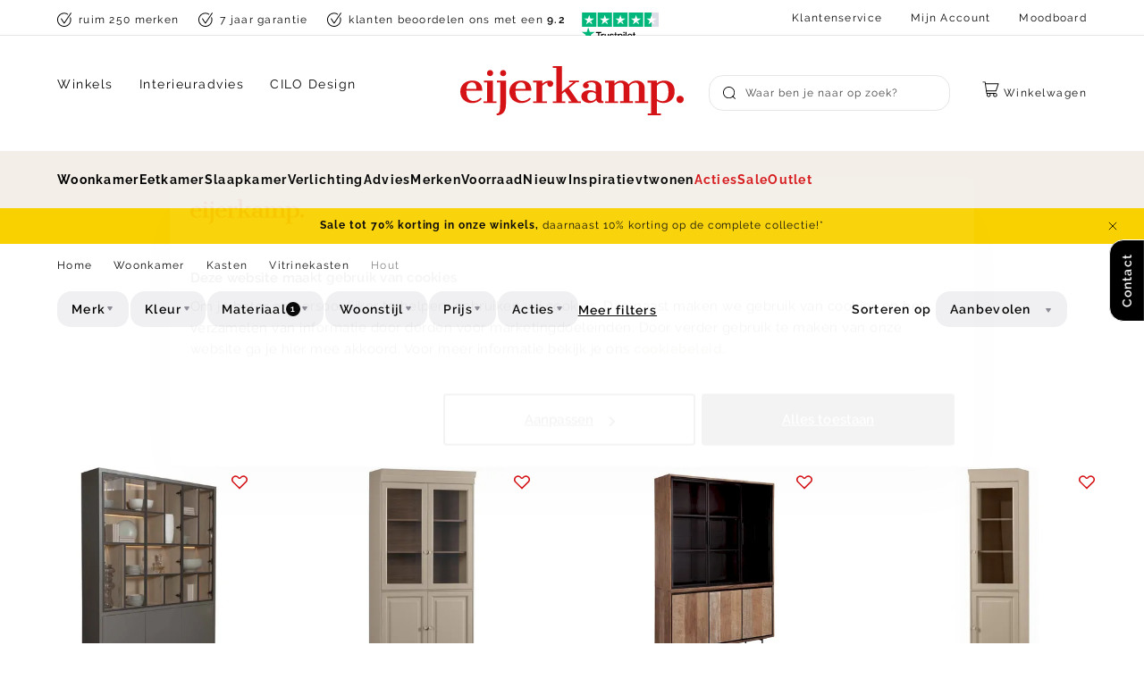

--- FILE ---
content_type: text/html; charset=utf-8
request_url: https://www.eijerkamp.nl/woonkamer/kasten/vitrinekasten/hout/
body_size: 51862
content:
<!doctype html>
<html data-n-head-ssr lang="nl" data-n-head="%7B%22lang%22:%7B%22ssr%22:%22nl%22%7D%7D">
  <head >
    <meta data-n-head="ssr" charset="utf-8"><meta data-n-head="ssr" name="viewport" content="width=device-width, initial-scale=1"><meta data-n-head="ssr" name="msapplication-TileColor" content="#ffffff"><meta data-n-head="ssr" name="theme-color" content="#ffffff"><meta data-n-head="ssr" data-hid="description" name="description" content=""><meta data-n-head="ssr" data-hid="robots" name="robots" content="noindex,follow"><title>Hout | Eijerkamp</title><link data-n-head="ssr" rel="apple-touch-icon" sizes="180x180" href="/apple-touch-icon.png"><link data-n-head="ssr" rel="icon" type="image/png" sizes="32x32" href="/favicon-32x32.png"><link data-n-head="ssr" rel="icon" type="image/png" sizes="16x16" href="/favicon-16x16.png"><link data-n-head="ssr" rel="manifest" href="/site.webmanifest"><link data-n-head="ssr" rel="mask-icon" type="image/x-icon" href="/safari-pinned-tab.svg" color="#d51317"><link data-n-head="ssr" rel="preconnect" href="https://eij.xcdn.nl/"><link data-n-head="ssr" rel="canonical" href="https://www.eijerkamp.nl/woonkamer/kasten/vitrinekasten/hout/"><script data-n-head="ssr" src="https://connect.getflowbox.com/flowbox.js" async defer></script><script data-n-head="ssr" data-hid="gtm-script">if(!window._gtm_init){window._gtm_init=1;(function(w,n,d,m,e,p){w[d]=(w[d]==1||n[d]=='yes'||n[d]==1||n[m]==1||(w[e]&&w[e][p]&&w[e][p]()))?1:0})(window,navigator,'doNotTrack','msDoNotTrack','external','msTrackingProtectionEnabled');(function(w,d,s,l,x,y){w[x]={};w._gtm_inject=function(i){if(w.doNotTrack||w[x][i])return;w[x][i]=1;w[l]=w[l]||[];w[l].push({'gtm.start':new Date().getTime(),event:'gtm.js'});var f=d.getElementsByTagName(s)[0],j=d.createElement(s);j.async=true;j.src='https://sst.eijerkamp.nl/gtm.js?id='+i;f.parentNode.insertBefore(j,f);}})(window,document,'script','dataLayer','_gtm_ids','_gtm_inject')}</script><script data-n-head="ssr" type="application/ld+json">{"@context":"https://schema.org","@type":"Organization","address":{"@type":"PostalAddress","addressLocality":"Zutphen, Nederland","postalCode":"7202 BP","streetAddress":"Gerritsenweg 11"},"url":"https://www.eijerkamp.nl/","name":"Eijerkamp","logo":"https://www.eijerkamp.nl/images/eijerkamp.svg","contactPoint":[{"@type":"ContactPoint","telephone":"+31575583600","contactType":"customer service"}],"aggregateRating":{"@type":"AggregateRating","ratingValue":4.6,"reviewCount":13744},"sameAs":["https://www.instagram.com/eijerkamp/","https://nl.pinterest.com/eijerkamp/","https://twitter.com/eijerkamp","https://www.facebook.com/eijerkamp"]}</script><script data-n-head="ssr" type="application/ld+json">{"@context":"https://schema.org","@type":"BreadcrumbList","itemListElement":[{"@type":"ListItem","position":1,"name":"Home","item":"https://www.eijerkamp.nl/"},{"@type":"ListItem","position":2,"name":"Woonkamer","item":"https://www.eijerkamp.nl/woonkamer/"},{"@type":"ListItem","position":3,"name":"Kasten","item":"https://www.eijerkamp.nl/woonkamer/kasten/"},{"@type":"ListItem","position":4,"name":"Vitrinekasten","item":"https://www.eijerkamp.nl/woonkamer/kasten/vitrinekasten/"}]}</script><link rel="preload" href="/_nuxt/247316b.js" as="script"><link rel="preload" href="/_nuxt/4e021d0.js" as="script"><link rel="preload" href="/_nuxt/b1247a9.js" as="script"><link rel="preload" href="/_nuxt/d79e068.js" as="script"><link rel="preload" href="/_nuxt/4322d24.js" as="script"><link rel="preload" href="/_nuxt/ac986ad.js" as="script"><style data-vue-ssr-id="3cd6d93a:0 2901aeae:0 3a330d9a:0 72f9600a:0 28af1cc0:0 e39bb8f6:0 ce031a8a:0 7ca557cb:0 044310f9:0 1f88c021:0 57b2d3f6:0 3c90c4e8:0 1e0ebc84:0 f6b1c444:0 42fbf89e:0 61ca9685:0 5e635951:0 7e96b7d8:0 f0e76182:0 ad4c0bce:0 3068f0b2:0 3bb7800e:0 40117039:0 16db95f9:0 f59b62b2:0 d55ddb0c:0">:root{--color-brand-1:#d51317;--color-brand-cta:#08b826;--color-brand-black:#000;--color-brand-white:#fff;--color-gray-400:#404040;--color-gray-300:grey;--color-gray-200:#bfbfbf;--color-gray-100:#d9d9d9;--color-gray-50:#e6e6e6;--color-gray-25:#f6f6f6;--color-gold-200:#d9c9ad;--color-gold-100:#e3d7c1;--color-gold-50:#ede4d5;--color-gold-25:#f3efe8;--color-amethyst-300:#666370;--color-amethyst-200:#8c8a94;--color-amethyst-100:#b2b1b7;--color-amethyst-50:#e8e8ea;--color-amethyst-25:#f0eff1;--color-green-200:#2b9720;--color-green-100:#60b158;--color-green-50:#cae5c7;--color-orange-200:#fbb13c;--color-orange-100:#fcc46d;--color-orange-50:#feebce;--color-red-200:#df2727;--color-red-100:#ef9393;--color-red-50:#f7c9c9;--color-yellow-200:#ffe381;--color-yellow-100:#ffeaa0;--color-yellow-50:#fff8df;--color-default:var(--color-brand-black);--color-default-dark:var(--color-amethyst-400);--color-default-mid:var(--color-amethyst-100);--color-default-light:var(--color-brand-white);--color-shopflow:var(--color-brand-cta);--color-success:#13d649;--color-free:#00b326;--color-background-1:var(--color-gold-25);--color-background-2:var(--color-default-light);--color-border-1:var(--color-amethyst-50);--color-input-border-1:var(--color-amethyst-100);--color-placeholder:var(--color-amethyst-200);--color-button-1:var(--color-default-light);--color-button-2:var(--color-brand-black);--color-button-3:var(--color-shopflow);--color-button-4:var(--color-gold-25);--color-button-text-1:var(--color-default-light);--color-disabled-1:var(--color-gold-25);--color-font-1:var(--color-default);--color-heading-1:var(--color-default);--color-link-1:var(--color-default);--color-invalid:var(--color-brand-1);--color-valid:var(--color-success);--color-input-active:var(--color-brand-black);--color-background-button-tertiary:var(--color-amethyst-25)}:root{--max-width:90vw;--max-width-plus:76vw;--max-width-plus-content:60vw;--button-height:4rem;--input-height:4rem;--default-spacing:3.2rem;--z-index-modal:90;--z-index-panel:50;--z-index-backdrop:49;--z-index-header:20;--z-index-footer:10;--z-index-main:auto;--max-width-pdp:144rem}@font-face{font-display:swap;font-family:Spectral;font-style:italic;font-weight:400;src:url(/fonts/spectral-400-italic.woff2) format("woff2")}@font-face{font-display:swap;font-family:Cantata One;font-style:normal;font-weight:400;src:url(/fonts/cantata-one-400.woff2) format("woff2")}@font-face{font-display:swap;font-family:Raleway;font-style:normal;font-weight:400;src:url(/fonts/raleway-400.woff2) format("woff2")}@font-face{font-display:swap;font-family:Raleway;font-style:normal;font-weight:600;src:url(/fonts/raleway-600.woff2) format("woff2")}@font-face{font-display:swap;font-family:Raleway;font-style:normal;font-weight:700;src:url(/fonts/raleway-700.woff2) format("woff2")}@font-face{font-display:swap;font-family:Rollerscript Smooth;font-style:normal;font-weight:400;src:url(/fonts/rollerscript_smooth-400.woff2) format("woff2")}.font-italic{font-family:Spectral,serif;font-style:italic}*,:after,:before{box-sizing:border-box;margin:0}html{-moz-osx-font-smoothing:grayscale;-webkit-font-smoothing:antialiased;background:var(--color-background-default);color:var(--color-default);font-family:Raleway,sans-serif;font-size:62.5%;font-weight:400;height:100%;letter-spacing:.05em;line-height:2;text-rendering:auto;-webkit-text-size-adjust:100%;text-size-adjust:100%;overflow-x:hidden;width:100%}body{display:flex;flex-direction:column;font-size:1.6rem;letter-spacing:.08em;margin:0;min-height:100%;min-width:32rem;padding:0;position:relative;width:100vw}address,p{margin:0 0 var(--default-spacing) 0}.link,a,button{background:#0000;border:0;color:inherit;cursor:pointer;font:inherit;letter-spacing:inherit;padding:0;text-align:inherit;-webkit-text-decoration:underline;text-decoration:underline}.link:focus,.link:hover,a:focus,a:focus .link,a:hover,a:hover .link,button:focus,button:focus .link,button:hover,button:hover .link{-webkit-text-decoration:none;text-decoration:none}b,strong{color:var(--color-default-darkest);font-weight:600}img{display:block;height:auto;width:auto}blockquote,cite,q{quotes:"“" "”" "‘" "’"}blockquote:before,cite:before,q:before{content:open-quote}blockquote:after,cite:after,q:after{content:close-quote}small{font-size:70%}address{font-style:normal}figure{margin:0 0 3rem}pre{max-width:100%;overflow:scroll}hr{background:var(--color-brand-black);border:0;height:1px;margin:3rem 0}ins{color:var(--color-default-darkest);font-weight:600}del,ins{-webkit-text-decoration:none;text-decoration:none}del{color:var(--color-brand-1);position:relative}del:after{background:currentcolor;content:"";height:.1rem;inset:0 -.2rem 0 -.2rem;margin:auto;position:absolute}iframe{border:0;margin:0 0 var(--default-spacing) 0;overflow:auto hidden;width:100%}.content{font-size:1.3rem;line-height:2.07}.content--small{font-size:1.2rem;line-height:1.58}.content--large{font-size:1.5rem;line-height:2}.heading,h1,h2,h3,h4,h5,h6{display:block;font-family:Cantata One,serif;font-weight:400;letter-spacing:-.03em;line-height:1.1;margin-bottom:1.6rem;-webkit-text-decoration:none;text-decoration:none;text-wrap:balance}.heading--xl,.heading-2xl{font-size:7.2rem;margin-bottom:3.2rem}.heading--xl.heading--sans,.heading-2xl.heading--sans{font-size:6.4rem}@media(min-width:64em){.heading--xl.heading--sans:not(.heading--mobile),.heading-2xl.heading--sans:not(.heading--mobile){font-size:7.5rem}}.heading--1,.heading-xl,h1{font-size:5.6rem}.heading--1.heading--sans,.heading-xl.heading--sans,h1.heading--sans{font-size:4rem}@media(min-width:64em){.heading--1.heading--sans:not(.heading--mobile),.heading-xl.heading--sans:not(.heading--mobile),h1.heading--sans:not(.heading--mobile){font-size:5.6rem}}.heading--2,.heading-lg,h2{font-size:4rem}.heading--2.heading--sans,.heading-lg.heading--sans,h2.heading--sans{font-size:3.2rem}@media(min-width:64em){.heading--2.heading--sans:not(.heading--mobile),.heading-lg.heading--sans:not(.heading--mobile),h2.heading--sans:not(.heading--mobile){font-size:4rem}}.heading--3,.heading-md,h3{font-size:3.2rem}.heading--3.heading--sans,.heading-md.heading--sans,h3.heading--sans{font-size:2.4rem}@media(min-width:64em){.heading--3.heading--sans:not(.heading--mobile),.heading-md.heading--sans:not(.heading--mobile),h3.heading--sans:not(.heading--mobile){font-size:3.2rem}}.heading--4,.heading-s,h4{font-size:2.4rem}.heading--5,.heading-xs,h5{font-size:2rem}.heading--sans{font-family:Raleway,sans-serif;letter-spacing:.08em;line-height:2}.heading--sans.heading--5{font-size:1.6rem;font-weight:700}.container-pdp .content-type .bzfy-feed-banner__tagline,.container-pdp .content-type .heading,.container-pdp .content-type .heading--1,.container-pdp .content-type .heading--2,.container-pdp .content-type .heading--3,.container-pdp .content-type .heading--4,.container-pdp .content-type .heading--5,.container-pdp .content-type h1,.container-pdp .content-type h2,.container-pdp .content-type h3,.container-pdp .content-type h4,.container-pdp .content-type h5,.container-pdp .content-types .bzfy-feed-banner__tagline,.container-pdp .content-types .heading,.container-pdp .content-types .heading--1,.container-pdp .content-types .heading--2,.container-pdp .content-types .heading--3,.container-pdp .content-types .heading--4,.container-pdp .content-types .heading--5,.container-pdp .content-types h1,.container-pdp .content-types h2,.container-pdp .content-types h3,.container-pdp .content-types h4,.container-pdp .content-types h5,.home__content-types .content-type .bzfy-feed-banner__tagline,.home__content-types .content-type .heading,.home__content-types .content-type .heading--1,.home__content-types .content-type .heading--2,.home__content-types .content-type .heading--3,.home__content-types .content-type .heading--4,.home__content-types .content-type .heading--5,.home__content-types .content-type h1,.home__content-types .content-type h2,.home__content-types .content-type h3,.home__content-types .content-type h4,.home__content-types .content-type h5,.home__content-types .content-types .bzfy-feed-banner__tagline,.home__content-types .content-types .heading,.home__content-types .content-types .heading--1,.home__content-types .content-types .heading--2,.home__content-types .content-types .heading--3,.home__content-types .content-types .heading--4,.home__content-types .content-types .heading--5,.home__content-types .content-types h1,.home__content-types .content-types h2,.home__content-types .content-types h3,.home__content-types .content-types h4,.home__content-types .content-types h5,.page-full-width__content-types .content-type .bzfy-feed-banner__tagline,.page-full-width__content-types .content-type .heading,.page-full-width__content-types .content-type .heading--1,.page-full-width__content-types .content-type .heading--2,.page-full-width__content-types .content-type .heading--3,.page-full-width__content-types .content-type .heading--4,.page-full-width__content-types .content-type .heading--5,.page-full-width__content-types .content-type h1,.page-full-width__content-types .content-type h2,.page-full-width__content-types .content-type h3,.page-full-width__content-types .content-type h4,.page-full-width__content-types .content-type h5,.page-full-width__content-types .content-types .bzfy-feed-banner__tagline,.page-full-width__content-types .content-types .heading,.page-full-width__content-types .content-types .heading--1,.page-full-width__content-types .content-types .heading--2,.page-full-width__content-types .content-types .heading--3,.page-full-width__content-types .content-types .heading--4,.page-full-width__content-types .content-types .heading--5,.page-full-width__content-types .content-types h1,.page-full-width__content-types .content-types h2,.page-full-width__content-types .content-types h3,.page-full-width__content-types .content-types h4,.page-full-width__content-types .content-types h5,.plp__content-types .content-type .bzfy-feed-banner__tagline,.plp__content-types .content-type .heading,.plp__content-types .content-type .heading--1,.plp__content-types .content-type .heading--2,.plp__content-types .content-type .heading--3,.plp__content-types .content-type .heading--4,.plp__content-types .content-type .heading--5,.plp__content-types .content-type h1,.plp__content-types .content-type h2,.plp__content-types .content-type h3,.plp__content-types .content-type h4,.plp__content-types .content-type h5,.plp__content-types .content-types .bzfy-feed-banner__tagline,.plp__content-types .content-types .heading,.plp__content-types .content-types .heading--1,.plp__content-types .content-types .heading--2,.plp__content-types .content-types .heading--3,.plp__content-types .content-types .heading--4,.plp__content-types .content-types .heading--5,.plp__content-types .content-types h1,.plp__content-types .content-types h2,.plp__content-types .content-types h3,.plp__content-types .content-types h4,.plp__content-types .content-types h5{display:flex;flex-direction:column;gap:.1rem;letter-spacing:-.02em;line-height:1.2;margin-bottom:2.4rem}.container-pdp .content-type .bzfy-feed-banner__tagline .heading-rule,.container-pdp .content-type .heading .heading-rule,.container-pdp .content-type .heading--1 .heading-rule,.container-pdp .content-type .heading--2 .heading-rule,.container-pdp .content-type .heading--3 .heading-rule,.container-pdp .content-type .heading--4 .heading-rule,.container-pdp .content-type .heading--5 .heading-rule,.container-pdp .content-type h1 .heading-rule,.container-pdp .content-type h2 .heading-rule,.container-pdp .content-type h3 .heading-rule,.container-pdp .content-type h4 .heading-rule,.container-pdp .content-type h5 .heading-rule,.container-pdp .content-types .bzfy-feed-banner__tagline .heading-rule,.container-pdp .content-types .heading .heading-rule,.container-pdp .content-types .heading--1 .heading-rule,.container-pdp .content-types .heading--2 .heading-rule,.container-pdp .content-types .heading--3 .heading-rule,.container-pdp .content-types .heading--4 .heading-rule,.container-pdp .content-types .heading--5 .heading-rule,.container-pdp .content-types h1 .heading-rule,.container-pdp .content-types h2 .heading-rule,.container-pdp .content-types h3 .heading-rule,.container-pdp .content-types h4 .heading-rule,.container-pdp .content-types h5 .heading-rule,.home__content-types .content-type .bzfy-feed-banner__tagline .heading-rule,.home__content-types .content-type .heading .heading-rule,.home__content-types .content-type .heading--1 .heading-rule,.home__content-types .content-type .heading--2 .heading-rule,.home__content-types .content-type .heading--3 .heading-rule,.home__content-types .content-type .heading--4 .heading-rule,.home__content-types .content-type .heading--5 .heading-rule,.home__content-types .content-type h1 .heading-rule,.home__content-types .content-type h2 .heading-rule,.home__content-types .content-type h3 .heading-rule,.home__content-types .content-type h4 .heading-rule,.home__content-types .content-type h5 .heading-rule,.home__content-types .content-types .bzfy-feed-banner__tagline .heading-rule,.home__content-types .content-types .heading .heading-rule,.home__content-types .content-types .heading--1 .heading-rule,.home__content-types .content-types .heading--2 .heading-rule,.home__content-types .content-types .heading--3 .heading-rule,.home__content-types .content-types .heading--4 .heading-rule,.home__content-types .content-types .heading--5 .heading-rule,.home__content-types .content-types h1 .heading-rule,.home__content-types .content-types h2 .heading-rule,.home__content-types .content-types h3 .heading-rule,.home__content-types .content-types h4 .heading-rule,.home__content-types .content-types h5 .heading-rule,.page-full-width__content-types .content-type .bzfy-feed-banner__tagline .heading-rule,.page-full-width__content-types .content-type .heading .heading-rule,.page-full-width__content-types .content-type .heading--1 .heading-rule,.page-full-width__content-types .content-type .heading--2 .heading-rule,.page-full-width__content-types .content-type .heading--3 .heading-rule,.page-full-width__content-types .content-type .heading--4 .heading-rule,.page-full-width__content-types .content-type .heading--5 .heading-rule,.page-full-width__content-types .content-type h1 .heading-rule,.page-full-width__content-types .content-type h2 .heading-rule,.page-full-width__content-types .content-type h3 .heading-rule,.page-full-width__content-types .content-type h4 .heading-rule,.page-full-width__content-types .content-type h5 .heading-rule,.page-full-width__content-types .content-types .bzfy-feed-banner__tagline .heading-rule,.page-full-width__content-types .content-types .heading .heading-rule,.page-full-width__content-types .content-types .heading--1 .heading-rule,.page-full-width__content-types .content-types .heading--2 .heading-rule,.page-full-width__content-types .content-types .heading--3 .heading-rule,.page-full-width__content-types .content-types .heading--4 .heading-rule,.page-full-width__content-types .content-types .heading--5 .heading-rule,.page-full-width__content-types .content-types h1 .heading-rule,.page-full-width__content-types .content-types h2 .heading-rule,.page-full-width__content-types .content-types h3 .heading-rule,.page-full-width__content-types .content-types h4 .heading-rule,.page-full-width__content-types .content-types h5 .heading-rule,.plp__content-types .content-type .bzfy-feed-banner__tagline .heading-rule,.plp__content-types .content-type .heading .heading-rule,.plp__content-types .content-type .heading--1 .heading-rule,.plp__content-types .content-type .heading--2 .heading-rule,.plp__content-types .content-type .heading--3 .heading-rule,.plp__content-types .content-type .heading--4 .heading-rule,.plp__content-types .content-type .heading--5 .heading-rule,.plp__content-types .content-type h1 .heading-rule,.plp__content-types .content-type h2 .heading-rule,.plp__content-types .content-type h3 .heading-rule,.plp__content-types .content-type h4 .heading-rule,.plp__content-types .content-type h5 .heading-rule,.plp__content-types .content-types .bzfy-feed-banner__tagline .heading-rule,.plp__content-types .content-types .heading .heading-rule,.plp__content-types .content-types .heading--1 .heading-rule,.plp__content-types .content-types .heading--2 .heading-rule,.plp__content-types .content-types .heading--3 .heading-rule,.plp__content-types .content-types .heading--4 .heading-rule,.plp__content-types .content-types .heading--5 .heading-rule,.plp__content-types .content-types h1 .heading-rule,.plp__content-types .content-types h2 .heading-rule,.plp__content-types .content-types h3 .heading-rule,.plp__content-types .content-types h4 .heading-rule,.plp__content-types .content-types h5 .heading-rule{font-size:3.2rem}@media(min-width:80em){.container-pdp .content-type .bzfy-feed-banner__tagline .heading-rule,.container-pdp .content-type .heading .heading-rule,.container-pdp .content-type .heading--1 .heading-rule,.container-pdp .content-type .heading--2 .heading-rule,.container-pdp .content-type .heading--3 .heading-rule,.container-pdp .content-type .heading--4 .heading-rule,.container-pdp .content-type .heading--5 .heading-rule,.container-pdp .content-type h1 .heading-rule,.container-pdp .content-type h2 .heading-rule,.container-pdp .content-type h3 .heading-rule,.container-pdp .content-type h4 .heading-rule,.container-pdp .content-type h5 .heading-rule,.container-pdp .content-types .bzfy-feed-banner__tagline .heading-rule,.container-pdp .content-types .heading .heading-rule,.container-pdp .content-types .heading--1 .heading-rule,.container-pdp .content-types .heading--2 .heading-rule,.container-pdp .content-types .heading--3 .heading-rule,.container-pdp .content-types .heading--4 .heading-rule,.container-pdp .content-types .heading--5 .heading-rule,.container-pdp .content-types h1 .heading-rule,.container-pdp .content-types h2 .heading-rule,.container-pdp .content-types h3 .heading-rule,.container-pdp .content-types h4 .heading-rule,.container-pdp .content-types h5 .heading-rule,.home__content-types .content-type .bzfy-feed-banner__tagline .heading-rule,.home__content-types .content-type .heading .heading-rule,.home__content-types .content-type .heading--1 .heading-rule,.home__content-types .content-type .heading--2 .heading-rule,.home__content-types .content-type .heading--3 .heading-rule,.home__content-types .content-type .heading--4 .heading-rule,.home__content-types .content-type .heading--5 .heading-rule,.home__content-types .content-type h1 .heading-rule,.home__content-types .content-type h2 .heading-rule,.home__content-types .content-type h3 .heading-rule,.home__content-types .content-type h4 .heading-rule,.home__content-types .content-type h5 .heading-rule,.home__content-types .content-types .bzfy-feed-banner__tagline .heading-rule,.home__content-types .content-types .heading .heading-rule,.home__content-types .content-types .heading--1 .heading-rule,.home__content-types .content-types .heading--2 .heading-rule,.home__content-types .content-types .heading--3 .heading-rule,.home__content-types .content-types .heading--4 .heading-rule,.home__content-types .content-types .heading--5 .heading-rule,.home__content-types .content-types h1 .heading-rule,.home__content-types .content-types h2 .heading-rule,.home__content-types .content-types h3 .heading-rule,.home__content-types .content-types h4 .heading-rule,.home__content-types .content-types h5 .heading-rule,.page-full-width__content-types .content-type .bzfy-feed-banner__tagline .heading-rule,.page-full-width__content-types .content-type .heading .heading-rule,.page-full-width__content-types .content-type .heading--1 .heading-rule,.page-full-width__content-types .content-type .heading--2 .heading-rule,.page-full-width__content-types .content-type .heading--3 .heading-rule,.page-full-width__content-types .content-type .heading--4 .heading-rule,.page-full-width__content-types .content-type .heading--5 .heading-rule,.page-full-width__content-types .content-type h1 .heading-rule,.page-full-width__content-types .content-type h2 .heading-rule,.page-full-width__content-types .content-type h3 .heading-rule,.page-full-width__content-types .content-type h4 .heading-rule,.page-full-width__content-types .content-type h5 .heading-rule,.page-full-width__content-types .content-types .bzfy-feed-banner__tagline .heading-rule,.page-full-width__content-types .content-types .heading .heading-rule,.page-full-width__content-types .content-types .heading--1 .heading-rule,.page-full-width__content-types .content-types .heading--2 .heading-rule,.page-full-width__content-types .content-types .heading--3 .heading-rule,.page-full-width__content-types .content-types .heading--4 .heading-rule,.page-full-width__content-types .content-types .heading--5 .heading-rule,.page-full-width__content-types .content-types h1 .heading-rule,.page-full-width__content-types .content-types h2 .heading-rule,.page-full-width__content-types .content-types h3 .heading-rule,.page-full-width__content-types .content-types h4 .heading-rule,.page-full-width__content-types .content-types h5 .heading-rule,.plp__content-types .content-type .bzfy-feed-banner__tagline .heading-rule,.plp__content-types .content-type .heading .heading-rule,.plp__content-types .content-type .heading--1 .heading-rule,.plp__content-types .content-type .heading--2 .heading-rule,.plp__content-types .content-type .heading--3 .heading-rule,.plp__content-types .content-type .heading--4 .heading-rule,.plp__content-types .content-type .heading--5 .heading-rule,.plp__content-types .content-type h1 .heading-rule,.plp__content-types .content-type h2 .heading-rule,.plp__content-types .content-type h3 .heading-rule,.plp__content-types .content-type h4 .heading-rule,.plp__content-types .content-type h5 .heading-rule,.plp__content-types .content-types .bzfy-feed-banner__tagline .heading-rule,.plp__content-types .content-types .heading .heading-rule,.plp__content-types .content-types .heading--1 .heading-rule,.plp__content-types .content-types .heading--2 .heading-rule,.plp__content-types .content-types .heading--3 .heading-rule,.plp__content-types .content-types .heading--4 .heading-rule,.plp__content-types .content-types .heading--5 .heading-rule,.plp__content-types .content-types h1 .heading-rule,.plp__content-types .content-types h2 .heading-rule,.plp__content-types .content-types h3 .heading-rule,.plp__content-types .content-types h4 .heading-rule,.plp__content-types .content-types h5 .heading-rule{font-size:4rem}}.container-pdp .content-type .bzfy-feed-banner__tagline,.container-pdp .content-types .bzfy-feed-banner__tagline,.home__content-types .content-type .bzfy-feed-banner__tagline,.home__content-types .content-types .bzfy-feed-banner__tagline,.page-full-width__content-types .content-type .bzfy-feed-banner__tagline,.page-full-width__content-types .content-types .bzfy-feed-banner__tagline,.plp__content-types .content-type .bzfy-feed-banner__tagline,.plp__content-types .content-types .bzfy-feed-banner__tagline{font-family:Cantata One,serif;font-size:3.2rem!important;font-weight:400!important}.container-pdp .content-type .heading--sans.heading--5,.container-pdp .content-type .heading--sans.heading--5 .heading-rule,.container-pdp .content-types .heading--sans.heading--5,.container-pdp .content-types .heading--sans.heading--5 .heading-rule,.home__content-types .content-type .heading--sans.heading--5,.home__content-types .content-type .heading--sans.heading--5 .heading-rule,.home__content-types .content-types .heading--sans.heading--5,.home__content-types .content-types .heading--sans.heading--5 .heading-rule,.page-full-width__content-types .content-type .heading--sans.heading--5,.page-full-width__content-types .content-type .heading--sans.heading--5 .heading-rule,.page-full-width__content-types .content-types .heading--sans.heading--5,.page-full-width__content-types .content-types .heading--sans.heading--5 .heading-rule,.plp__content-types .content-type .heading--sans.heading--5,.plp__content-types .content-type .heading--sans.heading--5 .heading-rule,.plp__content-types .content-types .heading--sans.heading--5,.plp__content-types .content-types .heading--sans.heading--5 .heading-rule{font-size:1.6rem;font-weight:700;letter-spacing:.08em}.container-pdp .content-type .heading--sans.heading--5 .heading-rule,.container-pdp .content-types .heading--sans.heading--5 .heading-rule,.home__content-types .content-type .heading--sans.heading--5 .heading-rule,.home__content-types .content-types .heading--sans.heading--5 .heading-rule,.page-full-width__content-types .content-type .heading--sans.heading--5 .heading-rule,.page-full-width__content-types .content-types .heading--sans.heading--5 .heading-rule,.plp__content-types .content-type .heading--sans.heading--5 .heading-rule,.plp__content-types .content-types .heading--sans.heading--5 .heading-rule{font-size:2rem}@media(min-width:48em){.container-pdp .content-type .heading--special,.container-pdp .content-types .heading--special,.home__content-types .content-type .heading--special,.home__content-types .content-types .heading--special,.page-full-width__content-types .content-type .heading--special,.page-full-width__content-types .content-types .heading--special,.plp__content-types .content-type .heading--special,.plp__content-types .content-types .heading--special{display:block}}.container-pdp .content-type .heading--special .heading-rule,.container-pdp .content-types .heading--special .heading-rule,.home__content-types .content-type .heading--special .heading-rule,.home__content-types .content-types .heading--special .heading-rule,.page-full-width__content-types .content-type .heading--special .heading-rule,.page-full-width__content-types .content-types .heading--special .heading-rule,.plp__content-types .content-type .heading--special .heading-rule,.plp__content-types .content-types .heading--special .heading-rule{font-size:2.8rem}.container-pdp .content-type .heading--special:not(.heading-rule--serif),.container-pdp .content-types .heading--special:not(.heading-rule--serif),.home__content-types .content-type .heading--special:not(.heading-rule--serif),.home__content-types .content-types .heading--special:not(.heading-rule--serif),.page-full-width__content-types .content-type .heading--special:not(.heading-rule--serif),.page-full-width__content-types .content-types .heading--special:not(.heading-rule--serif),.plp__content-types .content-type .heading--special:not(.heading-rule--serif),.plp__content-types .content-types .heading--special:not(.heading-rule--serif){font-size:2.4rem}.heading-rule--serif{font-family:Spectral,serif;font-style:italic;font-weight:400;letter-spacing:-.02em;line-height:1;text-transform:none}.reset-headings h2,.reset-headings h3,.reset-headings h4,.reset-headings h5,.reset-headings h6{font-size:2.4rem;margin-bottom:1.6rem}ol,ul{list-style:none;margin:0;padding:0}ol:not([class]),ul:not([class]){margin-bottom:var(--default-spacing)}ol:not([class])>:not([class]),ul:not([class])>:not([class]){padding-left:2rem;position:relative}ol:not([class])>:not([class]):before,ul:not([class])>:not([class]):before{color:var(--color-brand-black);content:"";display:block;font-weight:700;left:0;position:absolute;top:1.2rem}ol:not([class])>:not([class]):before{content:counter(ol);top:auto}ol:not([class]){counter-reset:ol}ol:not([class])>:not([class]){counter-increment:ol}ul:not([class])>:not([class]):before{background:currentcolor;border:.1rem solid;border-radius:50%;content:"";flex:0 0 .7rem;height:.7rem;width:.7rem}dt{color:var(--color-default-dark);font-weight:600}dd{color:var(--color-default-darkest);margin-left:0}.list-inline,.list-justified{display:flex;flex-wrap:wrap}.list-justified{align-items:center;justify-content:space-between}table{border-collapse:collapse;border-spacing:0;font:inherit;margin:0 0 2rem;width:100%}table table{margin-bottom:0}td,th{padding:0;vertical-align:top}th{text-align:inherit}.table-justified td:last-child,.table-justified th:last-child{text-align:right}.table-scrollable{-webkit-overflow-scrolling:touch;overflow-x:scroll;position:relative;white-space:nowrap}svg{fill:currentcolor}.icon{display:inline-block;height:1.5rem;vertical-align:middle;width:1.5rem}.icon-arrow--bottom,.icon-arrow--down{transform:rotate(90deg)}.icon-arrow--top,.icon-arrow--up{transform:rotate(-90deg)}.icon-arrow--left{transform:rotate(-180deg)}.icon-ideal{fill:var(--color-default-darkest)}.button{--icon-height:0.8rem;--icon-width:0.8rem;align-items:center;background:var(--color-brand-white);border:1px solid var(--color-brand-white);border-radius:1.6rem;bottom:0;box-shadow:0 1px 0 0 #00000026;color:var(--color-button-2);cursor:pointer;display:inline-flex;flex-direction:row;font-family:Raleway,sans-serif;font-size:1.4rem;font-weight:600;height:4rem;justify-content:flex-start;letter-spacing:.08em;line-height:normal;margin-bottom:.2rem;outline:none;padding:0 1.6rem;position:relative;-webkit-text-decoration:none;text-decoration:none;transition:bottom .1s cubic-bezier(.12,0,.39,0);white-space:nowrap;z-index:1}.button:disabled{cursor:not-allowed;opacity:.3}.button.is-disabled{display:none}.button:not(:disabled):active,.button:not(:disabled):focus,.button:not(:disabled):hover{bottom:-.2rem;-webkit-text-decoration:none;text-decoration:none}.button span{display:block;flex-direction:column;margin-right:calc(var(--default-spacing)/2);position:relative;z-index:2}.button span:first-letter{text-transform:uppercase}.button span small{font-size:1.2rem;font-weight:400}.button span:only-child{flex:1 0 auto;margin:0}.button .icon{flex:0 0 auto;height:var(--icon-height);margin:auto;width:var(--icon-width)}.button .icon--left{margin:0 1.6rem 0 0}.button .icon--right{margin:0 0 0 auto}.button:before{background:var(--color-default-light) radial-gradient(circle,#0000 1%,var(--color-default-light) 1%) center/15000%;border-radius:1.6rem;content:"";display:block;height:100%;left:0;opacity:0;position:absolute;top:0;transition:opacity 0s linear 0s,background 0s linear 0s;width:100%;z-index:-1}.button:hover:before{opacity:1;transition:background .8s,opacity 0s linear .1s}.button:hover:after{z-index:-2}.button:active:before{background-color:var(--color-gold-25);background-size:100%;-webkit-text-decoration:none;text-decoration:none;transition:background 0s}.button--full{width:100%}.button--center{justify-content:center;text-align:center}.button--center .icon{margin:0;position:absolute}.button--center .icon--left{left:1.5rem}.button--center .icon--right{right:1.5rem}.button--small{padding:.5rem 1.5rem}.button--ghost{border-color:var(--color-brand-black)}.button--cta{background:var(--color-button-2);border-color:var(--color-button-2);color:var(--color-button-text-1)}.button--cta:before{background:var(--color-button-2) radial-gradient(circle,#0000 1%,var(--color-button-2) 1%) center/15000%;border-radius:1.6rem;content:"";display:block;height:100%;left:0;opacity:0;position:absolute;top:0;transition:opacity 0s linear 0s,background 0s linear 0s;width:100%;z-index:-1}.button--cta:hover:before{opacity:1;transition:background .8s,opacity 0s linear .1s}.button--cta:hover:after{z-index:-2}.button--cta:active:before{background-color:#3c3c3c;background-size:100%;-webkit-text-decoration:none;text-decoration:none;transition:background 0s}.button--cta .icon{fill:var(--color-brand-white)}.button--mid,.button--tag,.button--tertiar{background:var(--color-button-4);border-color:var(--color-button-4);color:var(--color-default)}.button--mid:before,.button--tag:before,.button--tertiar:before{background:var(--color-gold-25) radial-gradient(circle,#0000 1%,var(--color-gold-25) 1%) center/15000%;border-radius:1.6rem;content:"";display:block;height:100%;left:0;opacity:0;position:absolute;top:0;transition:opacity 0s linear 0s,background 0s linear 0s;width:100%;z-index:-1}.button--mid:hover:before,.button--tag:hover:before,.button--tertiar:hover:before{opacity:1;transition:background .8s,opacity 0s linear .1s}.button--mid:hover:after,.button--tag:hover:after,.button--tertiar:hover:after{z-index:-2}.button--mid:active:before,.button--tag:active:before,.button--tertiar:active:before{background-color:var(--color-default-light);background-size:100%;-webkit-text-decoration:none;text-decoration:none;transition:background 0s}.button--shop-flow{background:var(--color-button-3);border-color:var(--color-button-3);color:var(--color-button-text-1)}.button--shop-flow:before{background:var(--color-button-3) radial-gradient(circle,#0000 1%,var(--color-button-3) 1%) center/15000%;border-radius:1.6rem;content:"";display:block;height:100%;left:0;opacity:0;position:absolute;top:0;transition:opacity 0s linear 0s,background 0s linear 0s;width:100%;z-index:-1}.button--shop-flow:hover:before{opacity:1;transition:background .8s,opacity 0s linear .1s}.button--shop-flow:hover:after{z-index:-2}.button--shop-flow:active:before{background-color:#ffffff40;background-size:100%;-webkit-text-decoration:none;text-decoration:none;transition:background 0s}.button--white{background:var(--color-default-light);border-color:var(--color-default-light);color:var(--color-default)}.button--white:before{background:var(--color-default-light) radial-gradient(circle,#0000 1%,var(--color-default-light) 1%) center/15000%;border-radius:1.6rem;content:"";display:block;height:100%;left:0;opacity:0;position:absolute;top:0;transition:opacity 0s linear 0s,background 0s linear 0s;width:100%;z-index:-1}.button--white:hover:before{opacity:1;transition:background .8s,opacity 0s linear .1s}.button--white:hover:after{z-index:-2}.button--white:active:before{background-color:var(--color-gold-25);background-size:100%;transition:background 0s}.button--link,.button--white:active:before{-webkit-text-decoration:none;text-decoration:none}.button--link{background:#0000;border-color:#0000;box-shadow:none;font-weight:700;letter-spacing:.08em;padding-left:0;padding-right:0}.button--link:not(:disabled):active,.button--link:not(:disabled):focus,.button--link:not(:disabled):hover{bottom:0}.button--link .icon{opacity:0}.button--link .icon--left{left:0;margin-left:0}.button--link .icon--right{margin-right:0;right:0}.button--link span{-webkit-text-decoration:underline;text-decoration:underline;text-underline-offset:.8rem}.button--link:hover:before{background:#0000;transition:none}.button--link:hover span{-webkit-text-decoration:none;text-decoration:none}.button--link:hover .icon{opacity:1}.label,label{cursor:pointer;display:block}.fieldset,fieldset{border:0;margin:0;padding:0}.legend,legend{padding:0}.input,.select,[type=date],[type=datetime-local],[type=datetime],[type=email],[type=month],[type=number],[type=password],[type=search],[type=tel],[type=text],[type=time],[type=url],[type=week],select,textarea{-webkit-padding-start:0;align-items:center;appearance:none;background:var(--color-background-2);border:.1rem solid var(--color-input-border-1);border-radius:.8rem;box-shadow:none;color:inherit;cursor:text;display:flex;font:inherit;height:var(--input-height);letter-spacing:1.5px;line-height:normal;padding:0 1.5rem;width:100%}.input:enabled:focus,.input:enabled:hover,.select:enabled:focus,.select:enabled:hover,[type=date]:enabled:focus,[type=date]:enabled:hover,[type=datetime-local]:enabled:focus,[type=datetime-local]:enabled:hover,[type=datetime]:enabled:focus,[type=datetime]:enabled:hover,[type=email]:enabled:focus,[type=email]:enabled:hover,[type=month]:enabled:focus,[type=month]:enabled:hover,[type=number]:enabled:focus,[type=number]:enabled:hover,[type=password]:enabled:focus,[type=password]:enabled:hover,[type=search]:enabled:focus,[type=search]:enabled:hover,[type=tel]:enabled:focus,[type=tel]:enabled:hover,[type=text]:enabled:focus,[type=text]:enabled:hover,[type=time]:enabled:focus,[type=time]:enabled:hover,[type=url]:enabled:focus,[type=url]:enabled:hover,[type=week]:enabled:focus,[type=week]:enabled:hover,select:enabled:focus,select:enabled:hover,textarea:enabled:focus,textarea:enabled:hover{border-color:var(--color-default-dark)}.input.mage-error,.select.mage-error,[type=date].mage-error,[type=datetime-local].mage-error,[type=datetime].mage-error,[type=email].mage-error,[type=month].mage-error,[type=number].mage-error,[type=password].mage-error,[type=search].mage-error,[type=tel].mage-error,[type=text].mage-error,[type=time].mage-error,[type=url].mage-error,[type=week].mage-error,select.mage-error,textarea.mage-error{border-color:var(--color-invalid)}.input.mage-success,.select.mage-success,[type=date].mage-success,[type=datetime-local].mage-success,[type=datetime].mage-success,[type=email].mage-success,[type=month].mage-success,[type=number].mage-success,[type=password].mage-success,[type=search].mage-success,[type=tel].mage-success,[type=text].mage-success,[type=time].mage-success,[type=url].mage-success,[type=week].mage-success,select.mage-success,textarea.mage-success{background-image:url(/_nuxt/img/sprite.1e03761.svg#check-green);background-position:center right 1.5rem;background-repeat:no-repeat;background-size:1.3rem .9rem;padding-right:3.5rem}input:is(:-webkit-autofill){background-color:var(--color-brand-white)!important}input:is(:-webkit-autofill,:autofill){background-color:var(--color-brand-white)!important}.select,select{background-size:1.3rem 1.6rem}.input-search,.select,select{background-image:url(/_nuxt/img/sprite.1e03761.svg#arrow-down);background-position:center right 1.5rem;padding-right:3.5rem}.input-search{background-repeat:no-repeat;background-size:2rem 2rem}textarea{height:auto;resize:vertical}input:enabled:focus,select:enabled:focus,textarea:enabled:focus{outline:0}input:disabled,select:disabled,textarea:disabled{background:var(--color-disabled-1);cursor:not-allowed}input::placeholder,input:placeholder-shown,textarea::placeholder,textarea:placeholder-shown{color:var(--color-gray-400)}@media(max-width:47.99em){input,select,textarea{font-size:1.6rem!important}input::placeholder,select::placeholder,textarea::placeholder{font-size:1.3rem}}[type=checkbox],[type=radio]{appearance:none;background-clip:content-box;background-color:var(--color-default-light);border:.1rem solid var(--color-input-border-1);border-radius:0;cursor:pointer;display:inline-block;height:2rem;margin-right:1rem;margin-top:-.2rem;vertical-align:middle;width:2rem}[type=checkbox]:enabled:focus,[type=checkbox]:enabled:hover,[type=radio]:enabled:focus,[type=radio]:enabled:hover{border-color:var(--color-brand-black)}[type=checkbox]:enabled:focus+label,[type=checkbox]:enabled:hover+label,[type=radio]:enabled:focus+label,[type=radio]:enabled:hover+label{color:var(--color-default);font-weight:600}[type=checkbox]:disabled,[type=radio]:disabled{cursor:not-allowed;opacity:.5}[type=checkbox]+label,[type=radio]+label{display:inline-flex}[type=checkbox]:disabled+label,[type=radio]:disabled+label{cursor:not-allowed;opacity:.5;-webkit-text-decoration:line-through;text-decoration:line-through}[type=checkbox]:enabled:checked+label,[type=radio]:enabled:checked+label{color:var(--color-default);font-weight:600}[type=radio]{border-radius:50%}[type=radio]:enabled:checked{background:var(--color-input-active);border-color:var(--color-input-active);box-shadow:0 0 0 6px var(--color-default-light) inset}[type=checkbox]:enabled:checked{background:url(/_nuxt/img/sprite.1e03761.svg#valid-check-red) center no-repeat var(--color-default-light);background-size:1rem auto;border-color:var(--color-input-active)}.select,select{background-image:url(/_nuxt/img/sprite.1e03761.svg#select),linear-gradient(to bottom,var(--color-background-default),var(--color-background-default));background-position:right 1.2rem center,100%;background-repeat:no-repeat;background-size:1.5rem .8rem,calc(var(--input-height) - .2rem) calc(var(--input-height) - .2rem);cursor:pointer;padding-bottom:0;padding-right:5.2rem;padding-top:0;-webkit-text-decoration:none;text-decoration:none}select::-ms-expand{display:none}.container{margin:0 auto;max-width:var(--max-width);width:calc(100% - 4rem)}@media(min-width:48em) and (max-width:79.99em){.container{width:calc(100% - 6.8rem)}}@media(min-width:128em){.container{max-width:var(--max-width-plus);width:calc(100% - 10rem)}.content-type .container{max-width:var(--max-width-plus-content)}}.grid-container{--gap:clamp(1.6rem,1vw,1vw);--full:minmax(var(--gap),1fr);--content:var(--max-width);--popout:minmax(0,3vw);--feature:minmax(0,calc(var(--gap)*4));display:grid;grid-template-columns:[full-start] var(--full) [feature-start] var(--feature) [popout-start] var(--popout) [content-start] var(--content) [content-end] var(--popout) [popout-end] var(--feature) [feature-end] var(--full) [full-end];row-gap:calc(var(--default-spacing)*1.5)}@media(min-width:64em){.grid-container{row-gap:calc(var(--default-spacing)*2.5)}}@media(min-width:128em){.grid-container{--content:60vw}}.grid-container>*{grid-column:content}.popout{grid-column:popout}.popout--left{grid-column:full-start/content-end}.popout--right{grid-column:content-start/full-end}.feature{grid-column:feature}.full{grid-column:full}.visually-hidden{clip:rect(1px,1px,1px,1px);height:1px;overflow:hidden;position:absolute!important;white-space:nowrap;width:1px}@media(max-width:47.99em){.visually-hidden-mobile{clip:rect(1px,1px,1px,1px);height:1px;overflow:hidden;position:absolute!important;white-space:nowrap;width:1px}}.full-width-bg{position:relative}.full-width-bg:before{background:inherit;content:"";height:100%;left:50%;position:absolute;top:0;transform:translateX(-50%);width:100vw;z-index:-1}.backdrop,.backdrop-filter,.backdrop-search{background:var(--color-default);inset:0 0 0 0;opacity:0;pointer-events:none;position:absolute;transition:opacity .3s linear;z-index:10}.backdrop--active{opacity:0;pointer-events:auto}.hide-scrollbar{-ms-overflow-style:none;scrollbar-color:#0000 #0000;scrollbar-width:0}.hide-scrollbar::-webkit-scrollbar{width:0}.hide-scrollbar::-webkit-scrollbar-track{background:#0000}.hide-scrollbar::-webkit-scrollbar-thumb{background:#0000;border:none}.scrolling-disabled.filter-overlay{top:0}.scrolling-disabled.filter-overlay .backdrop{opacity:0}.filter-overlay.scrolling-disabled .backdrop-filter{opacity:.2;pointer-events:auto;transition-delay:.2s}@media(min-width:64em){.backdrop{top:20.9rem}.filter-overlay .backdrop,.mini-cart-overlay .backdrop,.search-overlay .backdrop{top:0}.cookie-bar+.navigation__backdrop{top:28.5rem}.nav-is-open .navigation__backdrop,.scrolling-disabled .backdrop:not(.navigation__backdrop){opacity:.2;pointer-events:auto;transition-delay:.2s}.filter-overlay.scrolling-disabled .backdrop-filter,.scrolling-disabled.search-overlay .backdrop{opacity:0}.scrolling-disabled.search-overlay .backdrop-search{opacity:.2;pointer-events:auto;transition-delay:.2s}}.ratio{position:relative}.ratio:after{content:"";display:block;padding-bottom:100%}.ratio--16x9:after{padding-bottom:56.25%}.ratio>iframe,.ratio>img,.ratio>picture,.ratio>video{height:100%;left:0;position:absolute;top:0;width:100%}.perfundo__overlay{align-items:center;background-color:#000000e6;display:flex;inset:0 0 0 0;justify-content:center;position:fixed;visibility:hidden;z-index:999}.perfundo__overlay.is-active,.perfundo__overlay:target{visibility:visible}.perfundo__content{max-height:100%;overflow:auto}.is-active>.perfundo__content,:target>.perfundo__content{animation:.4s ease-out .2s both;animation-name:inherit}.perfundo__html{background-color:#fff;max-width:42em;padding:2em}.perfundo__figure{display:none;margin:1.5em}.is-active>.perfundo__figure,:target>.perfundo__figure{display:block}.perfundo__figure img{display:block;height:0}.perfundo__figcaption{color:#fff}.perfundo__image{background-size:100%;max-width:100%}.perfundo__control{position:absolute}.perfundo__control,.perfundo__control:visited{color:#fff}.perfundo__close{right:1em;top:1em}.perfundo__prev{left:2em}.perfundo__next{right:2em}.perfundo__untarget{position:fixed;top:0}.perfundo__next,.perfundo__prev{margin-top:-1.5em;opacity:.2;top:50%;transition:opacity .2s}.perfundo__next:focus,.perfundo__next:hover,.perfundo__prev:focus,.perfundo__prev:hover{opacity:1}
.vue-notification-group{display:block;position:fixed;z-index:5000}.vue-notification-wrapper{display:block;overflow:hidden;width:100%;margin:0;padding:0}.notification-title{font-weight:600}.vue-notification-template{background:#fff}.vue-notification,.vue-notification-template{display:block;box-sizing:border-box;text-align:left}.vue-notification{font-size:12px;padding:10px;margin:0 5px 5px;color:#fff;background:#44a4fc;border-left:5px solid #187fe7}.vue-notification.warn{background:#ffb648;border-left-color:#f48a06}.vue-notification.error{background:#e54d42;border-left-color:#b82e24}.vue-notification.success{background:#68cd86;border-left-color:#42a85f}.vn-fade-enter-active,.vn-fade-leave-active,.vn-fade-move{transition:all .5s}.vn-fade-enter,.vn-fade-leave-to{opacity:0}

.nuxt-progress{background-color:red;height:2px;left:0;opacity:1;position:fixed;right:0;top:0;transition:width .1s,opacity .4s;width:0;z-index:999999}.nuxt-progress.nuxt-progress-notransition{transition:none}.nuxt-progress-failed{background-color:red}
.todo{background-color:var(--color-brand-1);border-radius:.2rem;color:#fff;display:inline-flex;padding:.1rem .8rem;position:absolute;right:0;top:0;z-index:99}.app,[id=__layout],[id=__nuxt]{display:flex;flex:1 0 auto;flex-direction:column}.app .app__header-top{border-bottom:1px solid var(--color-gray-50);height:var(--header-top-bar)}.menu-overlay .app .app__header-top{display:none}.app .app__header-top .container{position:relative}.app .app__header-top .header__usps{height:var(--header-top-bar);left:0;position:absolute;top:0}.app .app__header-top .service__links{--header-top-bar:3.2rem;align-items:center;display:none;font-size:1.2rem;height:var(--header-top-bar);line-height:1;position:absolute;right:0;top:0}.app .app__header-top .service__links-link{font-family:Raleway,sans-serif;-webkit-text-decoration:none;text-decoration:none}.app .app__header-top .service__links-item{border-left:.1rem solid var(--color-border-mid);margin-left:1.3rem;padding-left:1.9rem}.app .app__header-top .service__links-item:first-child{border-left:0;margin-left:0;padding-left:0}@media(min-width:80em){.app .app__header-top .header__usps{justify-content:flex-start;margin:.2rem 0 0}.app .app__header-top .service__links{--header-top-bar:4rem;display:inline-flex}}.app .app__header{flex:0 0 auto;top:0;transition:transform .1s linear;width:100%;z-index:99}.app .app__main{flex:1 0 auto;overflow:hidden}.app .app__main [type=search]:enabled:focus,.app .app__main [type=search]:enabled:hover{border:0}@media(min-width:80em){.app .app__main{margin-top:0}}.app .app__main .container:not(.heading){display:flex;flex-direction:column;width:100%}@media(min-width:48em) and (max-width:79.99em){.app .app__main .container:not(.heading){width:calc(100% - 6.8rem)}}@media(min-width:64em){.app .app__main .container:not(.heading){display:block;padding-block:2rem}}@media(min-width:80em){.app .app__main .container:not(.heading){width:calc(100% - 10rem)}}.app .app__footer{margin-top:4rem;overflow:hidden;position:relative}@media(min-width:64em){.app .app__footer{margin-top:8rem}}.grecaptcha-badge{display:none!important}.modal__aside .vm--modal{left:auto!important;max-width:60rem;position:fixed;right:0!important}.modal__aside .vm--modal .modal-content{margin:0;padding-top:4.8rem}.modal__aside .vm--modal .modal-content input,.modal__aside .vm--modal .modal-content textarea{width:100%!important}.vm--modal{background-color:#0000!important;border-radius:0!important;box-shadow:none!important}.vm--modal .icon-close{background-color:var(--color-default-light);height:3.4rem;padding:2rem;position:absolute;right:1rem;top:0;width:3.4rem;z-index:9}.vm--modal .icon-close .icon{height:1.4rem;left:1.4rem;position:absolute;top:1.4rem;width:1.4rem}@media(min-width:64em){.vm--modal .icon-close{height:1.4rem;padding:0;top:2rem;width:1.4rem}.vm--modal .icon-close .icon{left:unset;top:0}}.vm--modal .modal-content{background-color:#fff;height:100%;margin:0 2rem;overflow-y:auto;padding:2rem}.vm--modal .modal-content,.vm--modal .modal-content .heading{display:flex;flex-direction:column}@media(min-width:64em){.vm--modal .modal-content{margin:0;padding:3rem}}.hooper :has([aria-hidden=true]){opacity:0}.hooper :has(.is-active.is-current){opacity:1;transition:opacity .25s cubic-bezier(.4,0,.2,1)}body .hooper-indicators{gap:1.6rem;width:100%}body .hooper-indicators li{flex-grow:1;flex-shrink:0;padding:0}body .hooper-indicator{background-color:var(--color-gold-25);border:1px solid #0000001a;border-radius:100%;height:.8rem;margin:0;width:.8rem}body .hooper-indicator.is-active,body .hooper-indicator:hover.is-active{background-color:var(--color-brand-black)}body .hooper-indicator:hover{background-color:var(--color-gold-100)}.container .hooper-pagination{left:0;padding:0 2rem;right:auto;transform:none;width:100%}.container .hooper-list:focus,.container .hooper-track:focus,.container .hooper:focus{outline:none}.container .hooper-list{scroll-snap-type:x mandatory;transform-style:preserve-3d}@media(max-width:63.99em){.container .hooper-list{overflow:scroll hidden}}@media(min-width:64em){.container .hooper-list{overflow:visible}}.container .hooper-list::-webkit-scrollbar{height:.2rem}@media(min-width:64em){.container .hooper-list::-webkit-scrollbar{display:none;height:0}}.container .hooper-list::-webkit-scrollbar-thumb{background:var(--color-brand-1);border-radius:0}.container .hooper-list::-webkit-scrollbar-track{background:var(--color-gold-25);border-radius:0}.container .hooper-navigation .hooper-next,.container .hooper-navigation .hooper-prev{background:var(--color-background-button-tertiary) url(/_nuxt/img/sprite.1e03761.svg#chevron) no-repeat center center/.7rem 1rem;border:1px solid #0000;border-radius:1.6rem;box-shadow:0 1px 0 0 #0000001a;height:4rem;padding:0;transition:margin-top .1s cubic-bezier(.12,0,.39,0);width:4rem}.container .hooper-navigation .hooper-next:focus,.container .hooper-navigation .hooper-next:hover,.container .hooper-navigation .hooper-prev:focus,.container .hooper-navigation .hooper-prev:hover{background-color:var(--color-gold-50);outline:none}.container .hooper-navigation .hooper-next:hover,.container .hooper-navigation .hooper-prev:hover{margin-top:.2rem}.container .hooper-navigation .hooper-next.is-disabled:hover,.container .hooper-navigation .hooper-prev.is-disabled:hover{margin-top:0}.container .hooper-navigation .hooper-next svg,.container .hooper-navigation .hooper-prev svg{display:none}.container .hooper-navigation .hooper-prev{margin-top:-2rem;transform:rotate(180deg)}.container .hooper-navigation .hooper-prev:hover{margin-top:-1.8rem}.container .hooper-navigation .hooper-prev.is-disabled:hover{margin-top:-2rem}.bzfy-c-carousel-control{background:var(--color-background-button-tertiary) url(/_nuxt/img/sprite.1e03761.svg#chevron) no-repeat center center/.7rem 1rem!important;border:1px solid #0000!important;box-shadow:0 1px 0 0 #0000001a!important;height:4rem!important;padding:0!important;transition:margin-top .1s cubic-bezier(.12,0,.39,0)!important;width:4rem!important}.bzfy-c-carousel-control:hover{margin-top:.2rem}.bzfy-c-carousel-control .bzfy-icon{display:none!important}.bzfy-c-carousel-control:not(.bzfy-c-carousel-control--right){margin-top:-2rem;transform:translateY(-50%) rotate(180deg)!important}.bzfy-c-carousel-control:not(.bzfy-c-carousel-control--right):hover{margin-top:-1.8rem}.formulate-form .formulate-input{display:flex;flex-direction:column;width:100%}.formulate-form .formulate-input.hidden{display:none}.formulate-form .formulate-input.button{width:auto}.formulate-form .formulate-input.button button{outline:none;-webkit-text-decoration:none;text-decoration:none}.formulate-form .formulate-input-element--textarea textarea{min-height:7rem;padding-top:1rem}.formulate-form .formulate-input-element--select select{background-image:url(/_nuxt/img/sprite.1e03761.svg#arrow-down);background-position:center right 2rem;background-repeat:no-repeat;background-size:1rem .7rem;padding-right:5rem}.formulate-form .formulate-input-label--before{display:block;font-family:Raleway,sans-serif;font-size:1.3rem;font-weight:700;letter-spacing:.08em}.formulate-form .form__informational,.formulate-form .formulate-input-help{display:block;font-size:1.1rem;line-height:1.8rem;opacity:.5;order:99}.formulate-form .form__informational--before,.formulate-form .formulate-input-help--before{font-style:italic}.formulate-form .form__informational--after,.formulate-form .formulate-input-help--after{margin-top:1rem}.formulate-form .form__informational{margin:1rem 0 0;text-align:right;width:100%}.formulate-form .formulate-input-group-item{display:block;padding:1rem}.formulate-form .formulate-input-group-item[data-has-value=true]{font-weight:600}.formulate-form .formulate-input-element--radio,.formulate-form .formulate-input-element--radio+.formulate-input-label--after{display:inline-block}.formulate-form .formulate-input-element--radio input{margin-right:0}.formulate-form .form-dynamic__row,.formulate-form .form__row{display:flex;flex-flow:row wrap;margin-bottom:2rem}@media(min-width:64em){.formulate-form .form-dynamic__row [type=email],.formulate-form .form-dynamic__row [type=tel],.formulate-form .form-dynamic__row [type=text],.formulate-form .form-dynamic__row textarea,.formulate-form .form__row [type=email],.formulate-form .form__row [type=tel],.formulate-form .form__row [type=text],.formulate-form .form__row textarea{width:60%}}.formulate-form .form-dynamic__row--input-small .formulate-input-element,.formulate-form .form__row--input-small .formulate-input-element{width:50%}.formulate-form .form-dynamic__row--align-right,.formulate-form .form__row--align-right{flex-direction:row;justify-content:flex-end}.formulate-form .form-dynamic__row--align-right a,.formulate-form .form__row--align-right a{margin-right:auto;margin-top:.7rem}.formulate-form__progress{border:1px solid var(--color-background-1);display:flex;flex-direction:row;margin-bottom:3rem;width:100%}.formulate-form__progress__item{align-items:center;background-color:var(--color-background-2);display:flex;font-family:Raleway,sans-serif;font-size:1.1rem;font-weight:500;height:4rem;justify-content:center;position:relative;width:50%}@media(min-width:64em){.formulate-form__progress__item{font-size:1.3rem}}.formulate-form__progress__item span{opacity:.3}.formulate-form__progress__item--active{background-color:var(--color-background-1)}.formulate-form__progress__item--active span{opacity:1}.formulate-form__progress__item:first-child:before{border-bottom:20px solid #0000;border-left:10px solid var(--color-background-2);border-top:20px solid #0000;content:"";display:block;height:0;position:absolute;right:-1rem;top:0;z-index:5}.formulate-form__progress__item:first-child.form__progress__item--active:before{border-left-color:var(--color-background-1)}.formulate-form__checkbox-list .formulate-input-group-item{display:block}.formulate-form__checkbox-list .formulate-input-group-item+.formulate-input-group-item{border-top:1px solid var(--color-border-1);margin-left:0}.formulate-form__checkbox-list .formulate-input-group-item[data-has-value=true]{background-color:#0000}.formulate-form__checkbox-list .formulate-input-element--checkbox,.formulate-form__checkbox-list .formulate-input-element--checkbox+.formulate-input-label{display:inline-block}.formulate-form__checkbox-list .formulate-input-group{display:block;margin-top:1rem}.formulate-form__checkbox-list-additional{padding-left:5rem;width:100%}@media(min-width:64em){.formulate-form__checkbox-list-additional{width:87%}}.formulate-form__checkbox-list-additional input::placeholder{font-size:1.3rem}.formulate-form .button button:disabled{cursor:not-allowed;opacity:.3}.formulate-form .form-dynamic__row .formulate-input[data-has-value=true] input:not([type=checkbox],[type=radio]),.formulate-form .form-dynamic__row .formulate-input[data-has-value=true] textarea,.formulate-form .form__row .formulate-input[data-has-value=true] input:not([type=checkbox],[type=radio]),.formulate-form .form__row .formulate-input[data-has-value=true] textarea{background-image:url(/_nuxt/img/sprite.1e03761.svg#valid-check);background-position:center right 2rem;background-repeat:no-repeat;background-size:1.3rem .9rem;padding-right:5rem}.formulate-form .form__row .formulate-input[data-has-value=true] [data-type=textarea] textarea{background-position:top 1.5rem right 2rem}.formulate-form .form-dynamic__row .formulate-input[data-is-showing-errors=true] input,.formulate-form .form-dynamic__row .formulate-input[data-is-showing-errors=true] textarea,.formulate-form .form__row .formulate-input[data-is-showing-errors=true] input,.formulate-form .form__row .formulate-input[data-is-showing-errors=true] textarea{background-image:none;border-color:var(--color-invalid)}.formulate-form .formulate-input-errors{color:var(--color-invalid);font-size:1.1rem}.formulate-form .button--shop-flow .icon{margin-left:4.4rem}.app .vs__selected-options{padding:.9rem 0}.app .vs__search,.app .vs__search:focus{margin:0}.app .vs--unsearchable .vs__search{height:1px;opacity:0;width:1px}.app .vs__dropdown-option{white-space:normal}.app .vs__selected{border:0;color:var(--color-default);margin:0;padding:0;position:relative!important}.vs--open .app .vs__selected{opacity:1}.app .vs__selected div{align-items:center;display:flex;height:5rem;padding:0}.app .vs__selected div span{display:inline}.app .vs__dropdown-menu{background-color:var(--color-default-light);border:1px solid var(--color-input-border-1);border-radius:0;padding:1rem 1.5rem}@media(min-width:64em){.app .vs__dropdown-menu{border:none;border-top:1px solid var(--color-input-border-1);box-shadow:0 3px 6px -5px #00000080}}.app .vs__dropdown-menu li{align-items:center;border-bottom:1px solid var(--color-border-1);display:flex;padding:.8rem}.app .vs__dropdown-menu li img{width:3rem}.app .vs__dropdown-menu li:last-child{border-bottom:0}.app .color-select .vs__dropdown-menu li{height:6rem;padding:.8rem}.app .color-select .vs__dropdown-menu li img{max-height:100%;max-width:100%}.app .color-select .vs__selected-options{padding:1rem 0}.app .vs__dropdown-option--highlight{background:var(--color-default-light);color:var(--color-default);font-weight:600}.app .v-select img{display:inline-block;margin-right:2rem;max-height:100%;max-width:100%}.app .v-select img+span{display:inline-flex;line-height:1.6rem}.app .vs__clear{display:none}.app .vs__actions{padding:0 1rem 0 0}.app .vs__actions .icon{height:1rem;width:.7rem}.app .vs__dropdown-toggle{background-color:var(--color-default-light);border:1px solid var(--color-input-border-1);border-radius:0;padding:0 1rem 0 1.5rem}@media(min-width:64em){.app .vs__dropdown-toggle{border:0;box-shadow:0 3px 6px -5px #00000080}}.app .vm--container{z-index:1001}.app .vm--container.scrollable{height:unset;min-height:unset;overflow-y:unset}.sticky-button{bottom:-11rem;height:auto;left:0;padding:0 2rem 2.4rem;position:fixed;text-align:center;transition:bottom .25s cubic-bezier(.4,0,.2,1);width:100%;z-index:30}.sticky-button.block__buttons,.sticky-button.scrolled-down{bottom:0;transition:bottom .25s cubic-bezier(.4,0,.2,1)}@media(min-width:64em){.sticky-button{align-items:center;animation:none;box-shadow:0 1px 6px 0 #5f5f5f33;display:flex;justify-content:center;padding:3rem 4rem;top:-9rem}.sticky-button,.sticky-button.scrolled-down{bottom:auto;transition:top .25s cubic-bezier(.4,0,.2,1)}.sticky-button.scrolled-down{top:0}}.advice-form-in-viewport .sticky-button .button,.advice-form-in-viewport .sticky-button.block__buttons:before{opacity:0;pointer-events:none;transition:opacity .25s cubic-bezier(.4,0,.2,1)}@media(min-width:64em){.advice-form-in-viewport .sticky-button .button,.advice-form-in-viewport .sticky-button.block__buttons:before{opacity:1;pointer-events:auto}}.sticky-button:before{background-color:var(--color-brand-white);content:"";inset:2rem 0 0 0;position:absolute;width:100%;z-index:-1}@media(min-width:64em){.sticky-button:before{top:0}}.sticky-button .trustpilot-sticky{display:none}@media(min-width:64em){.sticky-button .trustpilot-sticky{align-items:center;display:flex;font-size:1.4rem;gap:.8rem;justify-content:flex-start;letter-spacing:.08em}.sticky-button .trustpilot-sticky .icon-check{height:1.6rem;margin:0;width:1.6rem}.sticky-button .trustpilot-sticky .trustpilot__logo,.sticky-button .trustpilot-sticky .trustpilot__stars{height:2rem;width:8rem}}.sticky-button .button{box-shadow:0 16px 12px -12px #0006;justify-content:center;margin-bottom:1rem;opacity:1;padding:.9rem 3rem;transition:opacity .25s cubic-bezier(.4,0,.2,1);width:100%}@media(min-width:48em){.sticky-button .button{width:auto}}@media(min-width:64em){.sticky-button .button{margin:0;position:absolute;right:4rem;top:2rem}}.sticky-button .icon{height:1.6rem;margin-left:0;margin-right:1.5rem;width:1.6rem}.sticky-button.filter .icon--left{height:1.5rem;margin-left:0;margin-right:1.5rem;width:1.8rem}.sticky-button .gtm-whatsapp-button a{align-items:center;display:flex;gap:.8rem;justify-content:center;-webkit-text-decoration:none;text-decoration:none}.sticky-button .gtm-whatsapp-button .icon{border-radius:100%;height:3rem;margin:0;width:3rem}.sticky-button .gtm-whatsapp-button span{font-size:1.2rem;letter-spacing:.08em;-webkit-text-decoration:underline;text-decoration:underline}@media(min-width:64em){.sticky-button .gtm-whatsapp-button span{display:none}.sticky-button .gtm-whatsapp-button{bottom:3rem;position:fixed;right:3rem}.sticky-button .gtm-whatsapp-button .icon{height:7rem;width:7rem}}@keyframes slideUp{0%{bottom:-8rem}to{bottom:0}}.breadcrumb{align-items:center;display:flex;height:4rem;margin:0 5vw;max-width:var(--max-width);position:relative;width:100%;z-index:5}@media(min-width:64em){.breadcrumb{height:4.8rem;margin:0 auto}}@media(min-width:128em){.breadcrumb{max-width:var(--max-width-plus)}}.breadcrumb ul li{display:none}@media(min-width:64em){.breadcrumb ul li{display:inline-block}}.breadcrumb ul li:nth-last-child(2){display:inline-block;line-height:3rem}@media(min-width:64em){.breadcrumb ul li:nth-last-child(2){line-height:inherit}}.breadcrumb ul li:nth-last-child(2) a:before{background-image:url(/_nuxt/img/sprite.1e03761.svg#arrow);content:"";display:block;height:1rem;margin-right:.8rem;position:relative;top:.1rem;transform:rotate(180deg);width:.7rem}@media(min-width:64em){.breadcrumb ul li:nth-last-child(2) a:before{display:none}}.breadcrumb ul li:last-child{margin-right:0}.breadcrumb__item{color:var(--color-default);display:flex;flex-direction:row;font-family:Raleway,sans-serif;font-size:1.2rem;font-weight:500;line-height:1;margin-right:2.4rem;-webkit-text-decoration:none;text-decoration:none}.breadcrumb a.breadcrumb__item{-webkit-text-decoration:underline;text-decoration:underline}@media(min-width:64em){.breadcrumb a.breadcrumb__item{-webkit-text-decoration:none;text-decoration:none}}.breadcrumb a.breadcrumb__item:hover{-webkit-text-decoration:underline;text-decoration:underline}.breadcrumb span.breadcrumb__item{color:var(--color-gray-300)}
.usps{width:100%}.usps .usps__trustpilot{display:none}.usps__item{font-size:1.2rem;line-height:21px;padding-left:1.6rem;position:relative}.usps__item:before{background:#fff url(/_nuxt/img/sprite.1e03761.svg#check-black) no-repeat 0/1.6rem 1.6rem;content:"";display:block;flex:0 0 auto;height:1.6rem;left:0;margin:-.8rem;position:absolute;top:50%;width:1.6rem}@media(min-width:80em){.usps .usps__trustpilot{align-items:center;display:inline-flex;margin-left:1.4rem;position:relative;top:4px}.usps .usps__trustpilot a{display:inherit}.usps .usps__trustpilot .trustpilot__stars{height:1.6rem;margin:0;order:-1;width:auto}.usps .usps__trustpilot .trustpilot__logo{height:1.6rem;width:6rem}.usps .usps__trustpilot .trustpilot__score{display:none}}@media(max-width:79.99em){.usps--horizontal .usps__item{animation:fade1 14s cubic-bezier(.65,.05,.36,1) infinite;bottom:5px;height:fit-content;left:50%;position:absolute;transform:translateX(-50%);white-space:nowrap}.usps--horizontal .usps__item:nth-child(2){animation-name:fade2}.usps--horizontal .usps__item:nth-child(3){animation-name:fade3}}@media(min-width:80em){.usps--horizontal{display:inline-flex;justify-content:center;width:auto}.usps--horizontal .usps__item{line-height:40px;margin-right:3rem}.usps--horizontal .usps__item:first-child{margin-left:.8rem}}@media(min-width:128em){.usps--horizontal .usps__item{margin-inline:2rem}.usps--horizontal .usps__item:first-child{margin-left:.8rem}}@keyframes fade1{11%,22%{opacity:1}0%,33%,44%,55%,66%,77%,88%,to{opacity:0}}@keyframes fade2{44%,55%{opacity:1}0%,11%,22%,33%,66%,77%,88%,to{opacity:0}}@keyframes fade3{77%,88%{opacity:1}0%,11%,22%,33%,44%,55%,66%,to{opacity:0}}
.trustpilot a{align-items:flex-end;column-gap:.8rem;display:flex;flex-wrap:wrap;-webkit-text-decoration:none;text-decoration:none}.trustpilot a:hover{-webkit-text-decoration:underline;text-decoration:underline}.trustpilot__logo{height:2.5rem;width:10rem}.trustpilot__stars{height:2.4rem}.trustpilot__score{flex:0 0 100%}
html{--header-top-bar:3.2rem}@media(min-width:80em){html{--header-top-bar:4rem}}.header{background-color:#fff;overflow-x:clip;position:relative;width:100vw}.header-wrapper{height:var(--header-height,auto);position:sticky;top:0;width:100%}.header-wrapper--sticky .header{position:fixed;top:0;translate:0 -100%}.header-wrapper--sticky.header-wrapper--scroll-up .header{transition:translate .3s linear;translate:0 0}.app:has(.sticky-button) .header-wrapper--sticky .header{position:static}.header .header__container{align-items:center;display:flex;flex-wrap:wrap;position:relative;width:calc(100% - 3.2rem)}@media(min-width:48em) and (max-width:79.99em){.header .header__container{width:calc(100% - 6.8rem)}}@media(min-width:80em){.header .header__container{width:calc(100% - 10rem)}}.header .header__logo{height:auto;left:calc(50% - 8.9rem);padding:1rem 0 1.6rem;position:relative;width:17.8rem}@media(max-width:39.99em){.header .header__logo{left:50%;max-width:15.2rem;position:relative;transform:translateX(-50%);width:calc(100vw - 24rem)}}@media(max-width:79.99em){.header .header__search{padding-bottom:1rem;position:relative;width:100%}.header .header__search:after{background-color:var(--color-gold-25);bottom:0;content:"";display:block;left:-50%;position:absolute;top:-8px;width:200vw}.search-overlay .header .header__search{margin-left:0;margin-top:-2rem;padding:0 .5rem}}@media(min-width:80em){.header .header__logo{height:auto;left:calc(50% - 12.5rem);margin:2.4rem 0;position:relative;width:25rem}.header .header__search{margin-bottom:0;margin-left:auto;margin-right:8.4rem;position:relative;width:27rem;z-index:5}.header .header__search .search__form{margin-left:4.8rem}.search-overlay .header .header__search{z-index:30}.header .header__navigation .header__links{align-items:center;display:inline-flex;font-family:Raleway,sans-serif;font-weight:400;height:var(--header-top-bar);left:0;position:absolute;top:3.4rem}.header .header__navigation .header__links-item:first-child{margin-left:0}}@media(min-width:118em){.header .header__search{width:36rem}}@media(min-width:128em){.header .header__logo{left:calc(50% - 12.5rem);margin:2.2rem 0;width:25rem}.header .header__search{margin-left:auto;margin-right:8.4rem;margin-right:9rem}}
.logo,.logo__img{display:block}.logo__img{height:auto;position:relative;width:100%;z-index:1}
.search{position:relative}.search.enlarge--active{z-index:5}.search__form{display:flex;position:relative;width:100%;z-index:20}.search__form .icon-close-overlay{display:none}@media(min-width:80em){.search__form{z-index:unset}}.search__form input[type=search]::-webkit-search-cancel-button,.search__form input[type=search]::-webkit-search-decoration,.search__form input[type=search]::-webkit-search-results-button,.search__form input[type=search]::-webkit-search-results-decoration{-webkit-appearance:none}.search-overlay .search__form{display:none}@media(min-width:80em){.search-overlay .search__form{display:flex}.search-overlay .icon-close-overlay{cursor:pointer;display:block;height:1.4rem;position:absolute;right:4rem;top:1.3rem;width:1.4rem}}.search__form .input{border:1px solid var(--color-gray-50);border-radius:.8rem;color:var(--color-default);font-family:Raleway,sans-serif;font-size:12px;font-weight:400;letter-spacing:.08em;line-height:2.1rem;padding-left:4rem}@media(min-width:80em){.search__form .input{border-radius:1.6rem;padding-left:4rem}}.search__form button{background:#fff url(/_nuxt/img/sprite.1e03761.svg#search) no-repeat;flex:0 0 auto;height:1.4rem;left:2.3rem;margin:-.7rem;position:absolute;top:50%;width:1.4rem}@media(min-width:80em){.search__form button{left:2.3rem;right:2.3rem}}@media(max-width:79.99em){.search{margin-bottom:1rem;width:100%}}.advanced-search{background-color:var(--color-default-light);display:none;height:100%;left:0;overflow:auto;padding-top:6rem;position:fixed;top:0;width:100%;z-index:60}.advanced-search.no-items.has-pages{width:60rem}.advanced-search.no-items.has-pages .sidebar{background-color:var(--color-default-light);width:60rem}.advanced-search.no-items.has-pages .search-items{display:none}@media(min-width:80em){.advanced-search{box-shadow:0 20px 20px -20px #0000004d;height:auto;left:unset;overflow:hidden;padding-top:0;position:absolute;right:0;top:6rem;width:85rem;width:100rem}}.advanced-search.is-active{display:flex;flex-direction:column}@media(min-width:80em){.advanced-search.is-active{flex-direction:row}}.advanced-search__search{display:flex!important;padding:2rem;z-index:10}@media(min-width:80em){.advanced-search__search{display:none!important}}.advanced-search__search button{left:4.3rem}.advanced-search .mobile-heading{background-color:var(--color-default-light);display:flex;height:6rem;left:0;padding-bottom:6rem;position:fixed;top:0;width:100%;z-index:20}.advanced-search .mobile-heading .inner{background-color:var(--color-gold-25);height:6rem;padding:0 2rem;width:100%}.advanced-search .mobile-heading h5{font-size:2rem;line-height:6rem;margin-bottom:0}.advanced-search .mobile-heading .icon-close{height:1.8rem;position:absolute;right:2rem;top:2.1rem;width:1.8rem}@media(min-width:80em){.advanced-search .mobile-heading{display:none}}.advanced-search .sidebar{padding:2rem}@media(min-width:80em){.advanced-search .sidebar{background-color:var(--color-gold-25);padding:3rem 3rem 0;width:27rem}}.advanced-search .sidebar h4{font-size:1.6rem;line-height:1.8rem;margin-bottom:1rem}.advanced-search .sidebar .list-pages{font-size:1.4rem;margin-bottom:3.5rem}.advanced-search .sidebar .list-pages li{margin-bottom:.5rem}.advanced-search .sidebar .list-pages span{font-weight:600;position:relative}.advanced-search .sidebar .list-pages a:hover span:before{display:none}.advanced-search .sidebar .list-recent-items{display:flex;flex-wrap:wrap;gap:8px;margin-bottom:3.5rem}.advanced-search .sidebar .list-recent-items li{display:inline-block;margin-right:1rem}.advanced-search .search-items{padding:2rem;width:100%}@media(min-width:80em){.advanced-search .search-items{padding:3rem;width:73rem}}.advanced-search .search-items .heading-group{align-items:center;display:flex;justify-content:space-between}.advanced-search .search-items .heading-group h4{font-size:1.6rem;line-height:1.8rem;margin-bottom:0}.advanced-search .search-items .heading-group .button--link{padding-top:0}.advanced-search .search-items .heading-group .button--link:hover .icon{opacity:0}.advanced-search .search-items .heading-group .button--link .icon{margin-left:1.3rem;opacity:1}.advanced-search .search-items .product-search-items{display:grid;grid-template-columns:repeat(2,minmax(0,1fr));grid-gap:3rem 1.2rem;margin-top:2rem}@media(min-width:80em){.advanced-search .search-items .product-search-items{grid-template-columns:repeat(3,minmax(0,1fr));grid-column-gap:3.2rem}}.advanced-search .search-items .product-search-items .product__list-item{height:100%;padding:0}@media(min-width:64em){.advanced-search .search-items .product-search-items .product__list-item .product__list-media{margin:auto;width:100%}.advanced-search .search-items .product-search-items .product__list-item .product__list-media img{width:150px}}.advanced-search .search-items .product-search-items .product__list-item .product__list-description{height:unset}.advanced-search .search-items .product-search-items .product__list-item .exclusive,.advanced-search .search-items .product-search-items .product__list-item .vt-wonen,.advanced-search .search-items .product-search-items .product__list-item .webonly{left:0}.advanced-search .search-items .product-search-items .product__list-item .product__list-title{font-size:1.4rem}.advanced-search .search-items .product-search-items .product__list-item .promo-label,.advanced-search .search-items .product-search-items .product__list-item .quick-delivery{top:2rem}.advanced-search .search-items .product-search-items .product__list-item .img-container{height:10rem}.advanced-search .search-items .product-search-items .product__list-item .product__list-item__text{padding-right:0}.advanced-search .search-items .product-search-items .product__list-item .product__list-subtitle{font-size:1.4rem!important;height:48px;overflow:hidden}.advanced-search .search-items .product-search-items .product__list-item .product__list-labels>*{display:none}.advanced-search .search-items .product-search-items .product__list-item .product__list-labels .product__list-label:first-child{display:flex!important}.advanced-search .search-items .product-search-items .product__list-item .product__list-item-title{font-size:1rem}.advanced-search .search-items .product-search-items .product__list-item .product__list-item-subtitle{font-size:1.1rem;height:3.5rem;line-height:1.6rem}.advanced-search .search-items .product-search-items .product__list-item .product__list-item-stock{bottom:.5rem;left:0}.advanced-search .search-items .product-search-items .product__list-item .product__list-item-price{height:2rem}.advanced-search .search-items .product-search-items .product__list-item .product__list-item__description{margin-top:0}.advanced-search .search-items .product-search-items .product__list-item .product__list-item__description ul:not([class]) li{font-size:1.1rem}.advanced-search .search-items .product-search-items .product__list-item .price{font-size:1.3rem;height:auto;margin-bottom:0}.advanced-search .search-items .product-search-items .product__list-item .price .new .sale-price,.advanced-search .search-items .product-search-items .product__list-item .price .old~.sale-price{font-size:1.2rem}.advanced-search .search-items .no-items{margin-top:1rem}.loader{animation:load 1.1s linear infinite;border-left:.2rem solid var(--color-default-light);border:.2rem solid var(--color-default-light);border-bottom:.2rem solid var(--color-brand-1);border-left-color:var(--color-brand-1);border-radius:50%;display:none;height:1.6rem;position:absolute;right:4rem;text-indent:-9999em;top:1.2rem;transform:translateZ(0);width:1.6rem}.loader.is-active{display:block}.loader:after{border-radius:50%;height:1.6rem;width:1.6rem}@keyframes load{0%{transform:rotate(0deg)}to{transform:rotate(1turn)}}
.mini-cart{align-items:center;color:var(--color-default-darkest);display:flex;font-size:1.4rem;margin:auto 0;right:-.4rem;top:.6rem;z-index:10}@media(min-width:80em){.mini-cart{margin:1.5rem 0}}.mini-cart:hover .mini-cart__label{-webkit-text-decoration:underline;text-decoration:underline}.mini-cart .service__links-item,.mini-cart .service__links-link{align-items:center;display:flex;height:4.4rem;justify-content:center;width:4.4rem}.mini-cart .service__links-item .icon,.mini-cart .service__links-link .icon{height:1.9rem;margin-top:-.2rem;width:1.8rem}@media(min-width:80em){.mini-cart .service__links-item,.mini-cart .service__links-link{display:none}}.search-overlay .mini-cart{z-index:9}.mini-cart__wrapper{opacity:0;padding-top:3rem;position:absolute;right:0;top:2rem;transition:all .3s cubic-bezier(.4,0,.2,1);visibility:hidden;width:35rem;z-index:12}.mini-cart__wrapper .inner{background-color:var(--color-default-light);border:1px solid var(--color-border-1);box-shadow:0 2rem 2rem -2rem #0000004d;padding:2rem}.mini-cart__wrapper.active{opacity:1;transition-delay:.2s;visibility:visible}.mini-cart__wrapper h5{margin-bottom:2rem}.mini-cart__wrapper ul{margin-bottom:2rem;max-height:35rem;overflow-y:auto;padding-right:1rem;scrollbar-color:var(--color-border-1) #0000;scrollbar-width:thin}.mini-cart__wrapper ul::-webkit-scrollbar{background:#0000;width:6px}.mini-cart__wrapper ul::-webkit-scrollbar-thumb{background:var(--color-border-1);border-radius:3px}.mini-cart__wrapper ul::-webkit-scrollbar-track{background:#0000}.mini-cart__wrapper li{border-bottom:1px solid var(--color-border-1);display:flex;justify-content:flex-start;padding:1rem 0}.mini-cart__wrapper li:first-child{padding-top:0}.mini-cart__wrapper .img-wrapper{font-size:1rem;margin-right:2rem;max-width:6rem}.mini-cart__wrapper .img-wrapper img{height:auto;width:100%}.mini-cart__wrapper .product-title{font-size:1.1rem;line-height:1.6;margin-right:2rem}.mini-cart__wrapper .product-title span{display:block;opacity:.5}.mini-cart__wrapper .product__list-item-price{margin-left:auto}.mini-cart__wrapper .price{font-family:Raleway,sans-serif;font-size:1.2rem;font-weight:400;line-height:2.1rem;margin-left:auto}.mini-cart__wrapper .price span{display:block}.mini-cart__wrapper .price .new .sale-price,.mini-cart__wrapper .price .old~.sale-price{font-size:1.2rem}.mini-cart__wrapper .price .txt{display:none}.mini-cart__wrapper .button--link{margin-top:1rem;padding-bottom:0}.mini-cart__amount{position:static}.mini-cart__amount.empty{margin-right:0}.mini-cart__amount .amount{align-items:center;background-color:var(--color-brand-cta);border-radius:1.6rem;color:var(--color-default-light);display:flex;font-family:Raleway,sans-serif;font-size:1.1rem;font-weight:700;height:1.4rem;justify-content:center;letter-spacing:.08em;line-height:1;min-width:1.7rem;padding:1px 5px 2px;position:absolute;right:.3rem;text-align:center;top:.5rem;z-index:4}@media(min-width:80em){.mini-cart__amount .amount{left:1.2rem;right:auto;top:.1rem}}.mini-cart__link{-webkit-text-decoration:none;text-decoration:none}.mini-cart__icon{height:1.8rem;speak:none;width:1.9rem}.mini-cart__link-item{align-items:center;display:flex;flex-direction:row;height:4.4rem;justify-content:center;position:relative;-webkit-text-decoration:none;text-decoration:none;width:4.4rem}@media(min-width:80em){.mini-cart__link-item{width:auto}}.mini-cart__label{display:none;font-family:Raleway,sans-serif;font-size:.9rem;letter-spacing:.1rem;-webkit-text-decoration:none;text-decoration:none}@media(min-width:80em){.mini-cart__label{display:inline-block;letter-spacing:.15rem}}.mini-cart__notice{display:none}@media(max-width:79.99em){.mini-cart{position:absolute}.mini-cart__link{align-items:center;flex-direction:column}.mini-cart__icon{display:block;position:relative}}@media(min-width:80em){.mini-cart{top:7rem;top:8.3rem}.mini-cart__link{justify-content:flex-end}.mini-cart__label,.mini-cart__link,.mini-cart__link:hover .mini-cart__label{-webkit-text-decoration:none;text-decoration:none}.mini-cart__label{font-family:Raleway,sans-serif;font-size:1.2rem;font-weight:400;line-height:2.1rem}.mini-cart__icon{margin-right:.5rem;position:relative;top:-.4rem}.mini-cart__amount .mini-cart__icon{margin-right:1rem;position:relative;top:-.4rem}.mini-cart__amount.empty .mini-cart__icon{margin-right:.5rem}.mini-cart__notice{display:block;font-size:1.1rem;line-height:1.4;opacity:.5;position:relative;top:-.2rem}}
.navigation__list{order:5}.navigation__link{border-color:#0000;border-style:solid;color:var(--color-default-reverse);display:block;font-size:1.4rem;padding:.3rem 0;-webkit-text-decoration:none;text-decoration:none;white-space:nowrap}.navigation__link.is-sale{color:var(--color-brand-1)}.no-sub .navigation__link{position:relative}.navigation__link:before{background-image:url(/_nuxt/img/sprite.1e03761.svg#arrow);content:"";height:.9rem;margin-top:-.5rem;position:absolute;right:0;top:50%;width:.6rem}@media(min-width:80em){.navigation__link{font-size:1.4rem;padding:0}.navigation__link:before{display:none}}.navigation__sub,.navigation__sub-sub-list{background:var(--color-gold-25);bottom:0;left:-110%;position:absolute;top:0;transition:transform .25s ease;width:100%;z-index:9999}.navigation__sub-sub-list{height:100%;overflow-y:auto;padding:0 2rem 10rem}.navigation__sub-list-item,.navigation__sub-sub-list-block li{display:block}.navigation__sub-list-item a,.navigation__sub-list-item label,.navigation__sub-sub-list-block li a,.navigation__sub-sub-list-block li label{display:block;padding:.5rem 1.5rem .5rem 3rem;position:relative;-webkit-text-decoration:none;text-decoration:none}@media(min-width:80em){.navigation__sub-list-item a,.navigation__sub-list-item label,.navigation__sub-sub-list-block li a,.navigation__sub-sub-list-block li label{padding-left:1.5rem}.navigation__sub-list-item a:before,.navigation__sub-list-item label:before,.navigation__sub-sub-list-block li a:before,.navigation__sub-sub-list-block li label:before{background-image:url(/_nuxt/img/sprite.1e03761.svg#arrow-white);content:"";height:1rem;margin-top:-.5rem;position:absolute;right:2rem;top:50%;width:.7rem;fill:var(--color-default-light)}.navigation__sub-list-item:hover,.navigation__sub-sub-list-block li:hover{background-color:var(--color-gold-25)}}.navigation__sub-list{background-color:var(--color-gold-25);height:100vh;min-width:100%;padding:0 2rem;position:absolute}@media(min-width:80em){.navigation__sub-list{padding:0 2rem}.navigation__sub-list:hover li:nth-child(2){background-color:var(--color-default-light)!important}.navigation__sub-list:hover li .navigation__sub-link:before{background-image:url(/_nuxt/img/sprite.1e03761.svg#arrow-white)!important}}.navigation__sub-list li{border-top:1px solid var(--color-border-1)}.navigation__sub-list li:first-child,.navigation__sub-list li:nth-child(2){border-top:0}@media(min-width:80em){.navigation__sub-list li{border-top:0;width:100%}.navigation__sub-list li:hover:nth-child(2){background-color:var(--color-gold-25)!important}}.navigation__sub-list-item:hover .navigation__sub-sub-list{display:block}@media(min-width:80em){.navigation__sub-list-item.is-highlight{display:none}}.navigation__sub-sub-list-block ul{margin:0 1.2rem 2rem 2.8rem}@media(min-width:80em){.navigation__sub-sub-list-block ul{margin:0}}.navigation__sub-sub-list-block li:nth-child(2){border-top:1px solid var(--color-border-1)}@media(min-width:80em){.navigation__sub-sub-list-block li:nth-child(2){border-top:0}}.navigation__sub-sub-list-block li a{padding:.7rem 0}.navigation__sub-sub-list-block li a:before{background-image:url(/_nuxt/img/sprite.1e03761.svg#arrow);content:"";height:.9rem;position:absolute;right:0;top:50%;transform:translateY(-50%);width:.6rem}@media(min-width:80em){.navigation__sub-sub-list-block li a{padding:.5rem 1.5rem}.navigation__sub-sub-list-block li a:before{background-image:url(/_nuxt/img/sprite.1e03761.svg#arrow-white)}}.navigation__sub-sub-list-block li a span{background-color:var(--color-gold-25);display:block;font-family:Raleway,sans-serif;font-size:1.2rem;font-style:normal;margin:-.5rem -1.5rem;padding:1rem 0 .5rem 1.5rem;-webkit-text-decoration:underline;text-decoration:underline}@media(min-width:80em){.navigation__sub-sub-list-block li a span{background-color:var(--color-default-light)}}.navigation__sub-sub-list-block li a span:before{background-color:var(--color-gold-25);content:"";height:100%;position:absolute;right:0;top:0;width:3.2rem}@media(min-width:80em){.navigation__sub-sub-list-block li a span:before{background-color:var(--color-default-light)}}.navigation__sub-sub-list-block li a span:after{background-image:url(/_nuxt/img/sprite.1e03761.svg#arrow);content:"";display:none;height:1rem;margin-left:1.3rem;width:.7rem}.navigation__sub-sub-list-block li a span:hover{-webkit-text-decoration:none;text-decoration:none}.navigation__sub-sub-list-block li a span:hover:after{display:inline-flex}.navigation__sub-sub-list-block:first-child .heading--3{display:none}@media(min-width:80em){.navigation__sub-sub-list-block:first-child .heading--3{display:block}}.navigation__sub-sub-list-block .heading--3{font-size:1.3rem;padding-left:3rem;padding-top:0}@media(min-width:80em){.navigation__sub-sub-list-block .heading--3{font-size:18px;line-height:24px;margin-bottom:.5rem;margin-top:3rem;padding:5px 0 0 1.5rem}}.navigation__sub-sub-list-block ol:not([class])>:not([class]),.navigation__sub-sub-list-block ul:not([class])>:not([class]){padding:0;width:100%}.navigation__sub-sub-list-block ol:not([class])>:not([class]) a,.navigation__sub-sub-list-block ul:not([class])>:not([class]) a{display:block;position:relative}@media(min-width:80em){.navigation__sub-sub-list-block ol:not([class])>:not([class]) a:before,.navigation__sub-sub-list-block ul:not([class])>:not([class]) a:before{background-image:url(/_nuxt/img/sprite.1e03761.svg#arrow-white);content:"";height:1rem;margin-top:-.5rem;position:absolute;right:1.5rem;top:50%;width:.7rem}.navigation__sub-sub-list-block ol:not([class])>:not([class]) a:hover:before,.navigation__sub-sub-list-block ul:not([class])>:not([class]) a:hover:before{background-image:url(/_nuxt/img/sprite.1e03761.svg#arrow)!important}}.navigation__sub-sub-list-block ol:not([class])>:not([class]):before,.navigation__sub-sub-list-block ul:not([class])>:not([class]):before{display:none}.navigation__sub-sub-list-block.content-type__advice.advice{align-items:center;background-color:var(--color-default-light);border:1rem solid var(--color-default-light);color:var(--color-default);display:flex;height:auto;justify-content:center;margin-left:auto;padding:1rem;position:relative;text-align:left;width:100%}@media(min-width:80em){.navigation__sub-sub-list-block.content-type__advice.advice{background-color:var(--color-gold-25);height:38.5rem;width:29rem}}.navigation__sub-sub-list-block.content-type__advice.advice .heading--3{font-size:2rem;padding-left:0;padding-top:0}@media(min-width:80em){.navigation__sub-sub-list-block.content-type__advice.advice .heading--3{margin-bottom:.5rem;padding-left:0;padding-top:0}}.navigation__sub-sub-list-block.content-type__advice.advice .heading{margin-top:0;width:100%}@media(min-width:80em){.navigation__sub-sub-list-block.content-type__advice.advice .heading{margin-bottom:1rem}}.navigation__sub-sub-list-block.content-type__advice.advice p{margin-bottom:2rem}@media(min-width:80em){.navigation__sub-sub-list-block.content-type__advice.advice p{margin-bottom:3rem}}.navigation__sub-sub-list-block.content-type__advice.advice .content-type__advice-content hr{display:none}.navigation__sub-sub-list-block.content-type__advice.advice .content-type__advice{display:unset}.navigation__sub-sub-list-block.content-type__advice.advice .content-type__advice-content{padding:0 0 0 3rem}@media(min-width:80em){.navigation__sub-sub-list-block.content-type__advice.advice .content-type__advice-content{padding:0 2rem}}.navigation__sub-sub-list-block.content-type__advice.advice .content-type__advice-content a{display:inline-flex}.navigation__sub-sub-list-block.content-type__advice.advice .content-type__advice-content,.navigation__sub-sub-list-block.content-type__advice.advice .content-type__advice-image{display:unset}.navigation__sub-sub-list-block.content-type__advice.advice .content-type__advice-image a:before{display:none}.navigation__sub-sub-list-block.content-type__advice.advice .content-type__advice-image img{bottom:unset;height:10rem;left:unset;position:absolute;right:-1rem;top:-3rem;width:10rem}@media(min-width:80em){.navigation__sub-sub-list-block.content-type__advice.advice .content-type__advice-image img{bottom:2.5rem;left:-8rem;right:unset;top:unset}}.navigation__sub-sub-list-block.banner{align-items:center;background-color:var(--color-default);color:var(--color-default-light);justify-content:center;margin-left:auto;padding:3rem 0;position:relative;text-align:center;width:100%}@media(min-width:80em){.navigation__sub-sub-list-block.banner{display:flex;height:38.5rem;padding:0;width:20rem;width:29rem}}.navigation__sub-sub-list-block.banner h1{width:100%}.navigation__sub-sub-list-block.banner .button{border:1.5px solid var(--color-default);color:var(--color-default-light);font-size:1.2rem;font-weight:400;margin-top:1rem;padding:0;-webkit-text-decoration:none;text-decoration:none;z-index:0}.navigation__sub-sub-list-block.banner .button .icon{fill:var(--color-default);height:1rem;left:1rem;position:relative;top:-.2rem;width:.7rem}.navigation__sub-sub-list-block.banner .button span{-webkit-text-decoration:underline;text-decoration:underline}@media(min-width:80em){.navigation__sub-sub-list-block.banner .button{bottom:40px;margin-top:0;position:absolute}}.navigation__sub-sub-list-block.banner .button:hover span{-webkit-text-decoration:none;text-decoration:none}.navigation__sub-sub-list-block.banner .button:hover .icon{fill:var(--color-default-light)}@media(max-width:79.99em){.navigation{order:-1}.navigation .icon-menu{display:block;height:1.4rem;fill:var(--color-default);margin-bottom:.3rem;width:2.2rem}.navigation .icon-close{display:block;height:1.5rem;position:relative;width:1.4rem;fill:var(--color-default);margin-left:.3rem}.navigation .navigation__toggle.close{display:none}.menu-overlay .navigation .navigation__toggle.close{display:block}.menu-overlay .navigation .navigation__toggle.open{display:none}.menu-overlay.menu-overlay.menu-overlay .navigation__panel{display:flex;flex-direction:column;gap:2.2rem}.menu-overlay.menu-overlay.menu-overlay .navigation__panel .header__links{display:flex;gap:3.2rem;order:1;padding:0 3.2rem;position:relative;right:0;top:0}.menu-overlay.menu-overlay.menu-overlay .navigation__panel .header__links-item{font-weight:700;letter-spacing:.06em;line-height:24.5px;margin-right:0;padding:0}.menu-overlay.menu-overlay.menu-overlay .navigation__panel .header__links-item:before{content:none}.menu-overlay.menu-overlay.menu-overlay .navigation__panel .service__links{display:flex;flex-direction:column;font-size:1.4rem;font-weight:400;gap:1.5rem;letter-spacing:.08em;line-height:24.5px;order:3;padding:0 3.2rem;position:relative}.menu-overlay.menu-overlay.menu-overlay .navigation__panel .service__links .icon{margin-left:0!important}.menu-overlay.menu-overlay.menu-overlay .navigation__panel .service__links-item{align-items:center;display:flex;flex-direction:row;gap:1.6rem}.menu-overlay.menu-overlay.menu-overlay .navigation__panel .service__links-item a{-webkit-text-decoration:none;text-decoration:none}.menu-overlay.menu-overlay.menu-overlay .navigation__panel .navigation__list{order:2}.menu-overlay.menu-overlay.menu-overlay .navigation__panel .navigation__list li a{font-size:1.4rem}.navigation__logo{height:2rem;margin-bottom:2rem;width:11.2rem}.navigation__close{background:url(/_nuxt/img/sprite.1e03761.svg#close) no-repeat 50%/cover;cursor:pointer;height:1.3rem;position:absolute;right:2rem;top:2.3rem;width:1rem;z-index:10}.navigation__toggle{color:inherit;cursor:pointer;display:flex;flex-direction:column;height:3rem;justify-content:center;left:0;line-height:1;margin:1.5rem 0;position:absolute;-webkit-text-decoration:none;text-decoration:none;top:0}.navigation__toggle.close{bottom:.3rem}.navigation__toggle:focus,.navigation__toggle:hover{outline:none}.navigation__toggle span{font-family:Raleway,sans-serif;font-size:.7rem;font-weight:500;letter-spacing:4%;line-height:1.2rem;text-transform:lowercase}.navigation__panel{--offset:5.6rem;background-color:var(--color-gold-25);height:calc(100dvh - var(--offset));left:0;overflow:auto;padding:4rem 0 13.6rem;position:fixed;top:var(--offset,0);transform:translateX(-100%);transition:transform .3s linear;width:100vw;z-index:var(--z-index-panel)}.navigation--open .navigation__panel{transform:translateX(0)}.navigation__list{border-bottom:1px solid var(--color-border-light);padding:0 3.2rem}.navigation__list-item{border-top:1px solid var(--color-gold-100)}.navigation__list-item:first-child{border-top:0}.navigation__list-item .navigation__link,.navigation__list-item .navigation__sub-link{display:none}.navigation__list-item.no-sub .navigation__link{display:block}.navigation__list-item.no-sub .toggle-sub{display:none}.navigation__list-item.sub-small .navigation__sub-link{display:block;padding:.7rem 0}.navigation__list-item.sub-small .navigation__sub-link:before{background-image:url(/_nuxt/img/sprite.1e03761.svg#arrow);content:"";height:1rem;margin-top:-.5rem;position:absolute;right:2.4rem;top:50%;width:.7rem}.navigation__list-item.sub-small .navigation__sub-list-item .toggle-sub{display:none}.navigation__list-item .sub-heading{font-size:1.7rem;font-weight:600;position:relative}.navigation__list-item .sub-heading .toggle-sub{padding-left:2.8rem}.navigation__list-item .sub-heading .toggle-sub:after{background-image:url(/_nuxt/img/sprite.1e03761.svg#arrow);height:1rem;left:0;margin-top:-.5rem;right:unset;top:50%;transform:rotate(180deg);width:.7rem}.navigation__list-item .toggle-sub{border:0;color:var(--color-default-reverse);display:block;font-size:1.4rem;padding:.3rem 0;position:relative;-webkit-text-decoration:none;text-decoration:none;white-space:nowrap}.navigation__list-item .toggle-sub:after{background-image:url(/_nuxt/img/sprite.1e03761.svg#arrow);content:"";height:.9rem;margin-top:-.5rem;position:absolute;right:0;top:50%;width:.6rem}.navigation__list-item .navigation__sub-list-item{border-top:1px solid var(--color-border-1);margin:0 1.2rem 0 2.8rem}}@media(max-width:79.99em)and (min-width:80em){.navigation__list-item .navigation__sub-list-item{margin:0}}@media(max-width:79.99em){.navigation__list-item .navigation__sub-list-item.no-sub>.sub-nav-check,.navigation__list-item .navigation__sub-list-item.no-sub>.toggle-sub,.navigation__list-item .navigation__sub-list-item:not(.no-sub)>.navigation__sub-link{display:none}.navigation__list-item .navigation__sub-list-item.no-sub>.navigation__sub-link{display:block;font-family:Raleway,sans-serif;font-size:1.3rem;padding:.7rem 0;text-transform:none}.navigation__list-item .navigation__sub-list-item.no-sub>.navigation__sub-link span{display:block}.navigation__list-item .navigation__sub-list-item.no-sub>.navigation__sub-link:before{background-image:url(/_nuxt/img/sprite.1e03761.svg#arrow);content:"";height:.9rem;margin-top:-.5rem;position:absolute;right:0;top:50%;width:.6rem}.navigation__list-item .navigation__sub-list-item.is-highlight>.sub-nav-check,.navigation__list-item .navigation__sub-list-item.is-highlight>.toggle-sub{display:none}.navigation__list-item .navigation__sub-list-item.is-highlight>.navigation__sub-link{display:block;font-family:Raleway,sans-serif;font-size:1.3rem;font-weight:700;padding-bottom:0;padding-top:.7rem;-webkit-text-decoration:underline;text-decoration:underline}.navigation__list-item .navigation__sub-list-item.is-highlight>.navigation__sub-link:focus,.navigation__list-item .navigation__sub-list-item.is-highlight>.navigation__sub-link:hover{-webkit-text-decoration:none;text-decoration:none}.navigation__list-item .navigation__sub-list-item.is-highlight>.navigation__sub-link:before{display:none}.navigation__list-item .navigation__sub-list-item .toggle-sub{font-family:Raleway,sans-serif;font-size:1.3rem;padding:.7rem 0;text-transform:none}.navigation__list-item .navigation__sub-list-item .sub-heading .toggle-sub{top:50%}.navigation__list-item .navigation__sub-sub-list .toggle-sub{font-size:1.4rem;font-weight:600;padding-left:2.8rem}.navigation__list-item .sub-nav-check{left:-999rem;position:absolute;top:-999rem}.navigation__list-item .sub-nav-check:checked~[id$=-sub]{transform:translate(110%)}.navigation__link{color:var(--color-default-darkest)}}.header__links{display:none;position:absolute;right:6rem;top:7.1rem}.header__links .header__links-item{font-family:Raleway,sans-serif;font-size:.9rem;margin-right:1rem;position:relative}.header__links .header__links-item:before{background-image:url(/_nuxt/img/sprite.1e03761.svg#pencil);content:"";height:1.9rem;left:50%;margin-left:-.7rem;position:absolute;top:-1.9rem;width:1.4rem}@media(min-width:80em){.header__links .header__links-item:before{display:none}}.header__links .header__links-item a{font-family:Raleway,sans-serif!important;font-size:1.4rem;letter-spacing:.08em;line-height:2.1rem;padding-top:2rem;position:relative;-webkit-text-decoration:none;text-decoration:none;z-index:4}@media(min-width:80em){.header__links .header__links-item a{letter-spacing:.15rem;padding-top:0}.header__links .header__links-item a:hover{-webkit-text-decoration:underline;text-decoration:underline}}@media(min-width:40em){.header__links .header__links-item{display:inline-block;margin-left:0}}@media(min-width:80em){.header__links .header__links-item{font-size:1.2rem}.header__links .header__links-item:last-child{display:inline-block}}.header__links .header__links-item:first-child{display:inline-block}.header__links .header__links-item:first-child:before{background-image:url(/_nuxt/img/sprite.1e03761.svg#store);height:1.6rem;margin-left:-.8rem;top:-1.6rem;width:1.7rem}@media(min-width:80em){.navigation{width:100%}.navigation__list-item .sub-heading,.navigation__list-item .sub-nav-check,.navigation__list-item .toggle-sub{display:none}.navigation__list-item.sub-small{position:relative}.navigation__list-item.sub-small .navigation__sub,.navigation__list-item.sub-small .navigation__sub-list{height:auto;min-width:28rem}.navigation__list-item.sub-small .navigation__sub-list{margin:0;padding:3rem 2rem}.navigation__list-item.sub-small .navigation__sub-list .navigation__sub-sub-list{display:none!important}.navigation__list-item.sub-small .navigation__sub-list li a{padding-right:1.5rem}.navigation__list-item.sub-small .navigation__sub-list li a:before{right:1.5rem}.navigation__list-item.sub-small:focus-within .navigation__sub .navigation__sub-list-item:nth-child(2),.navigation__list-item.sub-small:hover .navigation__sub .navigation__sub-list-item:nth-child(2){background-color:var(--color-default-light)}.navigation__list-item.sub-small:focus-within .navigation__sub .navigation__sub-list-item:nth-child(2) a:before,.navigation__list-item.sub-small:hover .navigation__sub .navigation__sub-list-item:nth-child(2) a:before{background-image:url(/_nuxt/img/sprite.1e03761.svg#arrow-white)}.navigation__list-item.no-sub:focus-within .navigation__sub,.navigation__list-item.no-sub:hover .navigation__sub{display:none}.navigation__list-item:focus-within,.navigation__list-item:hover{border-bottom:1px solid var(--color-brand-black)}.navigation__list-item:focus-within .navigation__sub-list-item:nth-child(2),.navigation__list-item:hover .navigation__sub-list-item:nth-child(2){background-color:var(--color-gold-25)}.navigation__list-item:focus-within .navigation__sub-list-item:nth-child(2) a:before,.navigation__list-item:hover .navigation__sub-list-item:nth-child(2) a:before{background-image:url(/_nuxt/img/sprite.1e03761.svg#arrow)}.navigation__list-item:focus-within .navigation__sub-list-item:nth-child(2) li a:before,.navigation__list-item:hover .navigation__sub-list-item:nth-child(2) li a:before{background-image:url(/_nuxt/img/sprite.1e03761.svg#arrow-white)}.navigation__list-item:focus-within .navigation__sub-list-item:nth-child(2) .navigation__sub-sub-list,.navigation__list-item:hover .navigation__sub-list-item:nth-child(2) .navigation__sub-sub-list{display:block}.sub-small .navigation__list-item:focus-within .navigation__sub-list-item:nth-child(2),.sub-small .navigation__list-item:hover .navigation__sub-list-item:nth-child(2){background-color:var(--color-default-light)}.sub-small .navigation__list-item:focus-within .navigation__sub-list-item:nth-child(2) a:before,.sub-small .navigation__list-item:hover .navigation__sub-list-item:nth-child(2) a:before{background-image:url(/_nuxt/img/sprite.1e03761.svg#arrow-white)}.navigation__list-item.is-open .navigation__sub{opacity:1;transform:translateZ(0);transition-delay:.2s;visibility:visible;width:100%}}@media(min-width:80em)and (min-width:128em){.navigation__list-item.is-open .navigation__sub{width:132rem}}@media(min-width:80em){.navigation__close,.navigation__logo,.navigation__toggle,.service__links{display:none}.navigation__list{background-color:var(--color-gold-25);display:flex;flex-direction:row;gap:24px;height:64px;z-index:0}.navigation__link{font-family:Raleway,sans-serif;font-size:1.4rem;font-weight:700;line-height:64px;margin:0}}.header__links-item:first-child{border-left:0;margin-left:0}@media(min-width:80em){.header__links{align-items:center;display:inline-flex;height:var(--header-top-bar);line-height:1;margin-bottom:1rem;position:absolute;right:0;top:0}.header__links .icon{display:none!important}.header__links-item{border-left:.1rem solid var(--color-border-mid);margin-left:2rem;padding-left:1.9rem}.header__links-item:first-child{padding-left:0}.navigation__sub{background:var(--color-background-2);box-shadow:0 2rem 2rem -2rem #0000004d;height:38.5rem;left:0;opacity:0;position:absolute;top:6.4rem;transition:opacity .4s cubic-bezier(.4,0,.2,1);visibility:hidden;width:1px;z-index:50}.navigation__sub .sub-heading,.navigation__sub .sub-nav-check,.navigation__sub .toggle-sub,.no-sub .navigation__sub{display:none}.navigation__sub-list{background:var(--color-background-2);font-size:1.2rem;height:auto;margin:3rem 0;padding:0 1rem;position:absolute}}@media(min-width:80em)and (min-width:128em){.navigation__sub-list{margin:3rem 2rem;min-width:20rem;padding:0}}@media(min-width:80em){.navigation__sub-list .sub-heading,.navigation__sub-list .sub-nav-check,.navigation__sub-list .toggle-sub{display:none}.navigation__sub-list:hover li:nth-child(2){background-color:var(--color-default-light)!important}.navigation__sub-list:hover li .navigation__sub-link:before{background-image:url(/_nuxt/img/sprite.1e03761.svg#arrow-white)!important}.navigation__sub-list li:hover:nth-child(2){background-color:var(--color-gold-25)!important}.navigation__sub-list li:hover .navigation__sub-link:before{background-image:url(/_nuxt/img/sprite.1e03761.svg#arrow)!important}.navigation__sub-sub-list{background-color:var(--color-default-light);display:none;height:38.5rem;left:15%;margin-top:-3rem;overflow-y:hidden;padding:0 0 0 2rem;position:absolute;top:0;width:85%}}@media(min-width:80em)and (min-width:128em){.navigation__sub-sub-list{left:20rem;width:110rem}}@media(min-width:80em){.navigation__sub-sub-list-block-inner{background-color:var(--color-default-light);display:flex;justify-content:flex-start}.navigation__sub-sub-list-block-inner li:hover a:before{background-image:url(/_nuxt/img/sprite.1e03761.svg#arrow)!important}.navigation__sub-sub-list-block{align-self:flex-start;padding:0 2rem;width:25%}}
.grid-container:has(.product-lister){row-gap:2.4rem}@media(min-width:64em){.grid-container:has(.product-lister){row-gap:calc(var(--default-spacing))}}.product-lister{--gap:3.2rem;display:grid;grid-template-columns:repeat(2,minmax(0,1fr));grid-gap:var(--gap) var(--gap);grid-auto-flow:row dense}@media(min-width:64em){.product-lister{grid-template-columns:repeat(4,minmax(0,1fr));grid-gap:calc(var(--gap)/1) calc(var(--gap)/2)}}.lister__filter{background-color:var(--color-default-light);box-shadow:0 0 50px 0 #00000080;display:flex;flex-direction:column;font-size:1.4rem;font-weight:600;height:100%;overflow:auto;position:fixed;right:-100vw;top:0;transition:right .3s linear;width:90vw;z-index:99}.lister__filter .inner-filter{column-gap:4rem;display:flex;flex-direction:column}.lister__filter .show-more-filters{display:none}@media(min-width:64em){.lister__filter .show-more-filters{cursor:pointer;display:block;order:3;padding:0;-webkit-text-decoration:underline;text-decoration:underline;text-underline-offset:.8rem;white-space:nowrap}.lister__filter .show-more-filters.is-visible{display:flex}.lister__filter .show-more-filters:hover{-webkit-text-decoration:underline;text-decoration:underline}.lister__filter .show-more-filters .less{display:none}.lister__filter .show-more-filters .plus{height:1.1rem;margin-right:1rem;position:relative;top:0;width:1.1rem}.lister__filter .show-more-filters .min{height:1.1rem;margin-right:1rem;position:relative;top:.1rem;width:1.1rem}.lister__filter.show-all .show-more-filters .less{display:block}.lister__filter.show-all .show-more-filters .more{display:none}}.lister__filter.active,.lister__filter.active .view-products{right:0}.lister__filter-label{background-color:var(--color-gold-25);display:block;height:5rem;line-height:5rem;order:1;position:fixed;text-align:center;width:90%;z-index:10}.lister__filter-label .icon-close{height:1.8rem;left:2rem;position:absolute;top:1.6rem;width:1.8rem}.lister__filter-label .icon-filter{display:none}.lister__filter-label .show-mobile{font-size:1.4rem;font-weight:600}.lister__filter-label .show-desktop{display:none}@media(min-width:64em){.lister__filter-label{display:none}}.lister__filter-categories{order:3;padding:0 2rem 10rem}@media(min-width:64em){.lister__filter-categories{gap:.8rem;height:4.2rem;order:2;overflow:hidden;padding:0}.show-all .lister__filter-categories{overflow:visible}}.lister__filter-sort{line-height:4rem;margin-top:9rem;order:2;padding:0 2rem}.lister__filter-sort.is-open:before{background-color:var(--color-gold-25);bottom:-.2rem;content:"";height:.2rem;left:0;position:absolute;width:100%}.lister__filter-sort.is-open .lister__filter-form{display:block}.lister__filter-sort.is-open .icon-arrow{transform:rotate(90deg)}@media(min-width:64em){.lister__filter-sort.is-open .icon-arrow{transform:rotate(270deg)}}.lister__filter-sort .show-mobile{padding-left:3.5rem;position:relative}.lister__filter-sort .show-mobile .icon-arrow{height:.7rem;left:.5rem;margin-left:0;margin-top:-.3rem;position:absolute;top:50%;width:1rem}.lister__filter-sort .show-desktop{display:none}@media(min-width:64em){.lister__filter-sort{border-bottom:.2rem solid var(--color-default-light);height:5.2rem;line-height:5rem;margin-left:auto;margin-right:0;margin-top:0;order:4;position:relative;white-space:nowrap}.lister__filter-sort .show-desktop{display:inline-block}.lister__filter-sort .show-mobile{display:none}}.lister__filter-sort .lister__filter-sort-link{-webkit-text-decoration:none;text-decoration:none}.lister__filter-sort .lister__filter-sort-link:focus span,.lister__filter-sort .lister__filter-sort-link:hover span{-webkit-text-decoration:underline;text-decoration:underline}.lister__filter-sort .icon-arrow{height:.7rem;margin-left:1rem;width:1rem}@media(min-width:64em){.lister__filter-sort .icon-arrow{transform:rotate(90deg)}}.lister__filter-form{display:none;margin:1rem 0 2rem}.lister__filter-form .show-all li:nth-child(9)~li{display:block}.lister__filter-form .show-all .show-more-items .more{display:none}.lister__filter-form .show-all .show-more-items .less{display:block}.lister__filter-form .show-more-items{font-size:1.2rem;font-weight:600}.lister__filter-form .show-more-items span{-webkit-text-decoration:underline;text-decoration:underline}.lister__filter-form .show-more-items .less{display:none}.lister__filter-form .show-more-items .min,.lister__filter-form .show-more-items .plus{height:1rem;margin-left:.5rem;margin-right:1.5rem;position:relative;width:1rem}.lister__filter-form .show-more-items .plus{top:0}.lister__filter-form .show-more-items .min{top:.1rem}@media(min-width:64em){.lister__filter-form .show-more-items{display:none}}.lister__filter-form form ul a{height:2rem;line-height:2rem;position:relative;-webkit-text-decoration:none;text-decoration:none}.lister__filter-form form ul a:before{background-color:var(--color-default-light);border:.1rem solid var(--color-input-border-1);content:"";display:inline-block;height:1.9rem;margin-right:1.3rem;position:relative;top:-.1rem;vertical-align:middle;width:1.9rem}.lister__filter-form form ul a:hover{font-weight:600}.lister__filter-form form ul a:hover:before{border-color:var(--color-brand-1)}.lister__filter-form form ul a.is-active{font-weight:600}.lister__filter-form form ul a.is-active:before{background:url(/_nuxt/img/sprite.1e03761.svg#valid-check-red) center no-repeat var(--color-default-light);background-size:1rem auto;border-color:var(--color-brand-1)}@media(min-width:64em){.lister__filter-form{background-color:var(--color-amethyst-25);border-radius:1.6rem;box-shadow:0 10px 10px -11px #00000080;margin:0 0 0 -2rem;max-height:37.7rem;overflow:hidden;padding:2rem;position:absolute;top:6rem;width:28rem;z-index:2}.lister__filter-form.active{display:block}.lister__filter-form.sort{left:unset;right:0}.lister__filter-form form{max-height:30rem;overflow:auto}.lister__filter-form form ul{padding-bottom:6rem;padding-top:.1rem}}.lister__filter-form .filter-range{display:flex;justify-content:space-between}@media(min-width:64em){.lister__filter-form .filter-range{height:13rem}}.lister__filter-form .filter-range label{line-height:1;margin-bottom:1rem}.lister__filter-form .filter-range div{padding-right:1rem;width:50%}.lister__filter-form .filter-range div:last-child{padding-left:1rem;padding-right:0}.lister__filter-form li{font-family:Raleway,sans-serif;line-height:2rem;margin-top:1.4rem;text-transform:none}.lister__filter-form li:nth-child(9)~li{display:none}@media(min-width:64em){.lister__filter-form li:nth-child(9)~li{display:block}}.lister__filter-form li.show-more-items.show-more-items{display:block}@media(min-width:64em){.lister__filter-form li.show-more-items.show-more-items{display:none}}.lister__filter-form li:first-child{margin-top:0}.lister__filter-form .form-footer{display:none}@media(min-width:64em){.lister__filter-form .form-footer{background-color:var(--color-amethyst-25);bottom:0;display:flex;justify-content:space-between;left:0;padding:1rem 2rem 2rem;position:absolute;width:100%}.lister__filter-form .form-footer .button--reset{border:0;font-size:1.2rem;font-weight:400;padding-left:0;padding-right:0}.lister__filter-form .form-footer .button--reset:before,.lister__filter-form .form-footer .button--reset:focus:before,.lister__filter-form .form-footer .button--reset:hover:before{background-color:var(--color-gold-25)}.lister__filter{box-shadow:none;height:5rem;margin-bottom:4rem;overflow:visible;position:relative;right:unset;width:100%;z-index:9}.lister__filter .inner-filter{align-items:center;display:flex;flex-direction:row;justify-content:flex-start;position:relative}.lister__filter.is-fixed{border-bottom:.2rem solid var(--color-default-light);box-shadow:0 0 3px 0 #0000004d;height:auto;left:0;padding:1rem 0;position:fixed;top:0;width:100%;z-index:20}.lister__filter.is-fixed .inner-filter{margin:0 auto;max-width:var(--max-width);width:calc(100% - 4rem)}}@media(min-width:48em) and (max-width:79.99em){@media(min-width:64em)and (max-color:2147477350){.lister__filter.is-fixed .inner-filter{width:calc(100% - 6.8rem)}}}@medianot all and (min-width:48em) and (max-width:79.99em){@media(min-width:64em)and (color:2147477350){.lister__filter.is-fixed .inner-filter{width:calc(100% - 6.8rem)}}}@media(min-width:64em)and (min-width:80em){.lister__filter.is-fixed .inner-filter{width:calc(100% - 10rem)}}@media(min-width:64em){.lister__filter.active{right:unset}}.lister__filter-categories-item,.lister__filter-sort-link{border-top:1px solid var(--color-border-1);display:block;line-height:4rem;position:relative;width:100%}.lister__filter-categories-item.is-open:before,.lister__filter-sort-link.is-open:before{background-color:var(--color-gold-25);bottom:-.2rem;content:"";height:.2rem;left:0;position:absolute;width:0}.lister__filter-categories-item.is-open .lister__filter-form,.lister__filter-sort-link.is-open .lister__filter-form{display:block}.lister__filter-categories-item.is-open .icon-arrow,.lister__filter-sort-link.is-open .icon-arrow{transform:rotate(90deg)}@media(min-width:64em){.lister__filter-categories-item.is-open .icon-arrow,.lister__filter-sort-link.is-open .icon-arrow{transform:rotate(270deg)}.lister__filter-categories-item,.lister__filter-sort-link{background-color:var(--color-amethyst-25);border-bottom:2px solid var(--color-default-light);border-radius:1.6rem;border-right:2px solid var(--color-default-light);border-top:0;display:list-item;height:4.2rem;line-height:4rem;padding:0 1.6rem;position:unset;width:auto}.lister__filter-categories-item.is-open,.lister__filter-sort-link.is-open{border-bottom:2px solid var(--color-gold-25)}.show-all .lister__filter-categories-item,.show-all .lister__filter-sort-link{position:relative}.lister__filter-categories-item:last-child,.lister__filter-sort-link:last-child{border-right:0}}.lister__filter-categories-item .lister__filter-categories-item-link,.lister__filter-sort-link .lister__filter-categories-item-link{align-items:center;column-gap:.5rem;display:flex;justify-content:space-between;position:relative;-webkit-text-decoration:none;text-decoration:none;text-transform:capitalize}.lister__filter-categories-item .lister__filter-categories-item-link .amount,.lister__filter-sort-link .lister__filter-categories-item-link .amount{background-color:var(--color-brand-black);border-radius:50%;color:var(--color-brand-white);display:none;font-size:1rem;font-weight:600;height:1.6rem;line-height:1.6rem;text-align:center;width:1.6rem}.lister__filter-categories-item .lister__filter-categories-item-link .amount.show-counts,.lister__filter-sort-link .lister__filter-categories-item-link .amount.show-counts{display:inline-block}@media(min-width:64em){.lister__filter-categories-item .lister__filter-categories-item-link span,.lister__filter-sort-link .lister__filter-categories-item-link span{-webkit-text-decoration:none;text-decoration:none}.lister__filter-categories-item .lister__filter-categories-item-link:focus span,.lister__filter-categories-item .lister__filter-categories-item-link:hover span,.lister__filter-sort-link .lister__filter-categories-item-link:focus span,.lister__filter-sort-link .lister__filter-categories-item-link:hover span{-webkit-text-decoration:underline;text-decoration:underline}.lister__filter-categories-item .lister__filter-categories-item-link:focus span.amount,.lister__filter-categories-item .lister__filter-categories-item-link:hover span.amount,.lister__filter-sort-link .lister__filter-categories-item-link:focus span.amount,.lister__filter-sort-link .lister__filter-categories-item-link:hover span.amount{-webkit-text-decoration:none;text-decoration:none}}.lister__filter-categories-item .icon-arrow,.lister__filter-sort-link .icon-arrow{fill:var(--color-amethyst-200);height:.7rem;width:1rem}@media(min-width:64em){.lister__filter-categories-item .icon-arrow,.lister__filter-sort-link .icon-arrow{transform:rotate(90deg)}}.view-products{bottom:2rem;height:auto;padding:2rem;position:fixed;right:-90vw;text-align:center;transition:right .3s linear;width:90vw;z-index:100}.view-products .button{justify-content:center}.view-products .button span{flex:unset;margin:0 .5rem;top:0}@media(min-width:64em){.view-products{display:none}}.filter-button{margin-bottom:3rem}@media(min-width:64em){.filter-button{display:none}}.filter-button .filter{background-color:var(--color-amethyst-25);border-bottom:2px solid var(--color-default-light);border-radius:1.6rem;border-right:2px solid var(--color-default-light);border-top:0;display:flex;font-size:1.4rem;font-weight:600;height:4.2rem;justify-content:center;line-height:4rem;padding:0 2rem;position:relative;width:100%}.filter-button .filter .icon.icon--left{left:1rem;position:absolute;top:50%;transform:translateY(-50%);width:1.8rem}@media(max-width:63.99em){.sticky-button{transform:translateY(100%);transition:transform .2s ease-in;z-index:6}.sticky-button.--visible{transform:translateY(0)}}@media(min-width:64em){.sticky-button{display:none}}.product-seo-articles{display:flex;flex-direction:column;margin:5rem 0;row-gap:5.6rem}@media(min-width:64em){.product-seo-articles{align-items:flex-start;display:flex;flex-direction:row;margin:0 0 9rem}}.product-seo-articles .reset-headings{margin:0 2rem}@media(min-width:64em){.product-seo-articles .reset-headings{margin:0 auto;max-width:88ch}.product-seo-articles--two-column .reset-headings{flex:1 0;margin:4.8rem 6.4rem 0 0;max-width:none;padding-left:10.8rem}.product-seo-articles--two-column .lister-read-more{max-width:42.8rem;padding:4.8rem 0 5.5rem 6.5rem;width:100%}}@media(min-width:80em){.product-seo-articles--two-column .lister-read-more{max-width:56rem}}@media(max-width:63.99em){.lister-read-more--small,.lister-read-more>.heading{display:none}}.product-cat-read{display:block;padding:4.8rem 0 2.4rem}.product-cat-read:before{background-color:var(--color-gold-25);bottom:0;content:"";left:0;position:absolute;top:0!important;width:100vw;z-index:-1}@media(min-width:48em){.product-cat-read:before{width:calc(100% - var(--default-spacing)*2)}}.product-cat-read__wrapper{align-items:baseline;display:flex;flex-direction:column;gap:1rem 6rem;justify-content:space-between;padding:0 -5vw}@media(min-width:40em){.product-cat-read__wrapper{padding:0 5vw}}@media(min-width:64em){.product-cat-read__wrapper{flex-direction:row}}@media(min-width:128em){.product-cat-read__wrapper{padding-left:calc((100vw - var(--max-width-plus-content))/2)}}@media(min-width:64em){.product-cat-read{display:flex;flex-direction:row;overflow:hidden;padding:3.2rem 0}.product-cat-read:before{width:100%}}.product-cat-read>div:last-child{width:100%}.product-lister-slider{display:block}
.action__banner{background-color:var(--color-default-light);color:var(--color-default-light);display:none;line-height:2rem;-webkit-text-decoration:none;text-decoration:none}.action__banner.show-other-pages{display:block}@media(max-width:39.99em){.action__banner.show-home-mobile{display:block}}@media(min-width:40em) and (max-width:63.99em){.action__banner.show-home-tablet{display:block}}@media(min-width:64em){.action__banner.show-home-desktop{display:block}}.action__banner-container{padding:.8rem 2rem;position:relative}@media(min-width:64em){.action__banner-container{padding:.95rem 3.4rem}}.action__banner a{-webkit-text-decoration:none;text-decoration:none}.action__banner a:hover span{-webkit-text-decoration:underline;text-decoration:underline}.action__banner span,.action__banner span span,.action__banner strong,.action__banner strong span{font-size:1.2rem;letter-spacing:.08em;line-height:2.1rem}.action__banner span span,.action__banner strong span{display:block;font-family:Raleway,sans-serif;font-weight:700}@media(min-width:80em){.action__banner span span,.action__banner strong span{display:inline-block;margin-bottom:0}}.action__banner .icon-arrow{height:1rem;margin-left:.5rem;position:relative;top:-.1rem;width:.6rem}.action__banner__close{height:1rem;position:absolute;right:1.1rem;top:1.1rem;width:1rem}@media(min-width:64em){.action__banner__close{right:3rem;top:1.5rem}}.action__banner__close .icon-close{display:block;height:100%;width:100%}@media(min-width:80em){.action__banner{line-height:1;text-align:center}.action__banner .container{padding:2rem 0}}
.product__list{display:flex}.product__list-item{display:grid;grid-template-areas:"moodboard" "media" "labels" "content" "price" "description" "stock";grid-template-rows:max-content max-content max-content max-content max-content max-content max-content;height:100%;padding:0;position:relative;-webkit-text-decoration:none;text-decoration:none}@media(min-width:48em){.product__list-item{padding:var(--default-spacing) var(--default-spacing) 0}}.product__list-item .product__list-moodboard{all:unset;grid-area:moodboard;-ms-grid-column:1;-ms-grid-row:1;justify-self:end;position:absolute;z-index:2}.product__list-item .product__list-media{align-items:center;display:flex;grid-area:media;-ms-grid-column:1;-ms-grid-row:2;justify-content:center;padding-bottom:1.2rem;position:relative}.product__list-item .product__list-image{display:block;height:auto;transition:transform .25s cubic-bezier(.4,0,.2,1);width:100%}@media(hover:hover){.product__list-item:hover .product__list-image{mix-blend-mode:darken;transform:scale(1.1)}}.product__list-item .product__list-labels{align-items:flex-start;bottom:0;display:flex;flex-direction:column;gap:.5rem;height:100%;justify-content:flex-end;left:0;padding-bottom:.8rem;position:absolute;top:0;width:100%;z-index:1}.product__list-item .product__list-label{align-items:center;background-color:var(--color-brand-black);color:var(--color-brand-white);display:flex;font-size:1.1rem;font-weight:700;height:2rem;padding:.6rem;text-transform:lowercase;white-space:nowrap}@media(min-width:64em){.product__list-item .product__list-label{font-size:1.2rem;letter-spacing:.07rem;padding:.8rem}}.product__list-item .product__list-label.quick-delivery{background-color:var(--color-brand-black);color:var(--color-brand-white)}.product__list-item .product__list-label.exclusive,.product__list-item .product__list-label.vt-wonen{background-color:var(--color-gold-50);color:var(--color-brand-black)}.product__list-item .product__list-label.deals{background-color:var(--color-orange-200);color:var(--color-brand-black)}.product__list-item .product__list-content{display:flex;flex-direction:column;grid-area:content;-ms-grid-column:1;-ms-grid-row:4;margin:0}.product__list-item .product__list-subtitle,.product__list-item .product__list-title{-webkit-box-orient:vertical;-webkit-line-clamp:1;display:box;font-size:1.3rem;line-height:1.7;margin:0;overflow:hidden}@media(min-width:64em){.product__list-item .product__list-subtitle,.product__list-item .product__list-title{font-size:1.6rem}}.product__list-item .product__list-price{grid-area:price;-ms-grid-column:1;-ms-grid-row:5;margin:8px 0 calc(var(--default-spacing)/4)}.product__list-item .product__list-price .price__in-store{white-space:normal}.product__list-item .product__list-price .price{flex-wrap:wrap}.product__list-item .product__list-description{font-size:1.3rem;grid-area:description;-ms-grid-column:1;-ms-grid-row:6;height:2.8rem}.product__list-item .product__list-description ul{margin:0}.product__list-item .product__list-description li:before{content:none}@media(min-width:64em){.product__list-item .product__list-description{font-size:1.4rem}}.product__list-item .product__list-stock{font-size:1.3rem;font-weight:700;grid-area:stock;-ms-grid-column:1;-ms-grid-row:7;text-transform:lowercase}.product__list-item .product__list-stock .icon{margin:0 .4rem 0 0}.product__list-item .product__list-stock.on-stock{color:var(--color-free)}
.moodboard{align-items:center;border-radius:1.6rem;display:flex;flex-direction:row-reverse;font-family:Raleway,sans-serif;height:3.2rem;justify-content:center;padding:0 .7rem;-webkit-text-decoration:none;text-decoration:none;width:auto;z-index:10}.moodboard:focus{outline:none}@media(min-width:64em){.moodboard:hover .text{max-width:17.5rem;opacity:1;transition:max-width .25s cubic-bezier(.23,1.25,.46,1),opacity .15s;transition-delay:0s}.moodboard:hover .seperator{transition-delay:unset;width:.9rem}}.moodboard__image{background-color:var(--color-brand-white);bottom:1rem;flex-direction:row;left:1rem;position:absolute;width:auto;z-index:1}@media(min-width:64em){.moodboard__image:hover{padding-right:1.4rem}}.moodboard .icon{background:url(/_nuxt/img/sprite.1e03761.svg#heart);flex-shrink:0;height:1.6rem;position:relative;top:.1rem;width:1.8rem}.moodboard .text{font-size:1.1rem;margin-top:.1rem;max-width:0;opacity:0;overflow:hidden;-webkit-text-decoration:none;text-decoration:none;transition:max-width .25s cubic-bezier(.64,.04,.35,1),opacity .15s;white-space:nowrap}.moodboard .seperator{transition:width .1s;transition-delay:.15s;width:0}.moodboard--active .icon{background:url(/_nuxt/img/sprite.1e03761.svg#heart-filled)}.data .moodboard{display:flex}@media(min-width:64em){.data .moodboard{display:none}}
.price{display:flex;font-size:1.3rem;font-weight:700;gap:.4rem;text-transform:lowercase;white-space:nowrap}@media(min-width:64em){.price{font-size:1.4rem}}.price .txt{font-weight:600}.price .sale-price{color:var(--color-brand-1)}.price .old{position:relative}.price .old:before{background-color:currentcolor;content:"";display:block;height:1px;left:-.2rem;position:absolute;top:50%;width:100%}.price .new{display:block}@media(min-width:80em){.price .new{display:initial;margin-top:0}}.price .min-sale-qty{display:flex;font-size:14px;font-weight:400;margin-left:.3rem;margin-top:.2rem}.price .price__in-store{display:block;font-size:1.4rem}
.lister-pager{align-items:center;display:grid;gap:1.6rem 2.4rem;grid-template:"pag-inline-prev pag-inline pag-inline pag-inline-next" min-content "pag-stacked-prev pag-stacked-prev pag-stacked-next pag-stacked-next" min-content/min-content 1fr 1fr min-content;justify-content:center;margin:8rem auto 3.2rem;max-width:54.8rem;padding:2.4rem 0;position:relative;width:100%}@media(min-width:64em){.lister-pager{column-gap:4rem;display:flex;padding:4rem 0}}.lister-pager:before{background-color:var(--color-amethyst-25);bottom:0;content:"";left:50%;position:absolute;top:0;transform:translateX(-50%);width:100vw;z-index:-1}.lister-pager .button.prev{-ms-grid-column:1;-ms-grid-row:3;-ms-grid-column-span:3;grid-area:pag-stacked-prev;justify-self:flex-end}.lister-pager .button.next{-ms-grid-column:5;-ms-grid-row:3;-ms-grid-column-span:3;grid-area:pag-stacked-next;justify-self:flex-start}@media(min-width:64em){.lister-pager .button.prev{grid-area:pag-inline-prev;-ms-grid-column:1;-ms-grid-row:1}.lister-pager .button.next{grid-area:pag-inline-next;-ms-grid-column:7;-ms-grid-row:1}}.lister-pager ul{-ms-grid-column:3;-ms-grid-row:1;-ms-grid-column-span:3;column-gap:1.6rem;grid-area:pag-inline;justify-content:center}.lister-pager ul li{align-items:center;display:none;height:4rem;justify-content:center;width:4rem}.lister-pager ul li.show,.lister-pager ul li.show+li,.lister-pager ul li.show+li+li,.lister-pager ul li.show+li+li+li,.lister-pager ul li.show+li+li+li+li{display:flex}.lister-pager ul li a{align-items:center;background-color:var(--color-brand-white);border-radius:1.6rem;box-shadow:0 1px 0 0 #00000026;display:flex;font-size:1.4rem;font-weight:600;height:100%;justify-content:center;-webkit-text-decoration:none;text-decoration:none;transition:transform .1s cubic-bezier(.12,0,.39,0);width:100%}.lister-pager ul li a.active{background-color:var(--color-amethyst-300);color:var(--color-brand-white)}.lister-pager ul li a:not(.active):hover{transform:translateY(2px)}
.squeezely-product-slider__input{display:none}.squeezely-product-slider__container{display:flex;flex-direction:column;margin-bottom:3rem;margin-top:3rem;opacity:1;padding:0 2rem;transition:opacity 1s ease 0s}@media(min-width:64em){.squeezely-product-slider__container{height:48.2rem;margin-bottom:7rem;margin-top:7rem;overflow:hidden;padding:0}}.squeezely-product-slider .heading-wrapper{margin-bottom:2.5rem}.squeezely-product-slider .product__upsell-content{display:block}.squeezely-product-slider .hooper{height:auto;margin-bottom:0;width:100%}.squeezely-product-slider .hooper-list{display:flex;margin-left:-2rem;padding-left:2rem;width:100vw}@media(min-width:64em){.squeezely-product-slider .hooper-list{display:block;margin-left:0;padding-left:0;width:100%}}.squeezely-product-slider .hooper-track{margin-bottom:1rem}@media(min-width:64em){.squeezely-product-slider .hooper-track{display:flex;margin-bottom:0}}.squeezely-product-slider .hooper-navigation{display:none;position:absolute;right:0;top:-5.9rem;width:9rem}@media(min-width:64em){.squeezely-product-slider .hooper-navigation{display:block}.squeezely-product-slider .hooper-navigation.hide-desktop{display:none}}.squeezely-product-slider .product__list-item{background:none;padding:2rem 2rem 3rem}@media(min-width:64em){.squeezely-product-slider .product__list-item{padding:1.5rem 1.5rem 3rem}}
.footer .footer__navigation{background-color:var(--color-brand-white)}@media(min-width:64em){.footer .footer__navigation{background-color:var(--color-gold-50)}}.footer .footer__container{align-items:start;display:grid;font-size:1.4rem;gap:3.2rem;grid-template-areas:"contact" "trustpilot" "sitemap" "payment" "logo" "socials" "service" "copyright";line-height:1.75;padding:3.2rem 0 0}@media(min-width:48em){.footer .footer__container{grid-template:"contact     contact     sitemap" min-content "trustpilot  trustpilot  sitemap" min-content "logo        socials     payment" min-content "service     service     copyright" min-content/minmax(0,1fr) minmax(0,1fr) minmax(0,1fr);padding:3.2rem 0 1.6rem}}@media(min-width:64em){.footer .footer__container{grid-template:"contact  contact  sitemap     sitemap" min-content "payment  payment  trustpilot  trustpilot" min-content "logo     logo     service     copyright" min-content/minmax(0,1fr) minmax(0,1fr) minmax(0,1fr) minmax(0,1fr);padding:6.4rem 0 2rem}}@media(min-width:80em){.footer .footer__container{grid-template:"contact  contact  contact  sitemap     sitemap     sitemap" min-content "contact  contact  contact  trustpilot  trustpilot  trustpilot" min-content "logo     logo     payment  payment     service     copyright" min-content/minmax(0,1fr) minmax(0,1fr) minmax(0,1fr) minmax(0,1fr) minmax(0,1fr) minmax(0,1fr)}.footer .footer__container .heading--3{font-size:2rem}}.footer .footer__container .button{--icon-height:1.6rem;--icon-width:1.6rem}.footer .footer__container .button small{display:block}@media(min-width:48em){.footer .footer__container .button small{font-size:1.4rem;-webkit-text-decoration:none;text-decoration:none}.footer .footer__container .button:hover small{-webkit-text-decoration:underline;text-decoration:underline}}.footer .footer__container .heading--3{font-size:2rem}@media(min-width:64em){.footer .footer__container .heading--3{margin-bottom:2.4rem}}.footer__customer-service{grid-area:contact;-ms-grid-column:1;-ms-grid-row:1}@media(min-width:48em){.footer__customer-service{display:flex;gap:3.2rem;justify-content:space-between}.footer__customer-service>div{flex:0 0 50%}}.footer__sitemap{grid-area:sitemap;-ms-grid-column:1;-ms-grid-row:5}@media(min-width:48em){.footer__sitemap{padding-left:3.2rem}}@media(min-width:64em){.footer__sitemap{padding-left:0}}.footer__trustpilot{grid-area:trustpilot;-ms-grid-column:1;-ms-grid-row:3}@media(min-width:80em){.footer__trustpilot{margin-left:50%}}.footer__logo{grid-area:logo;-ms-grid-column:1;-ms-grid-row:9;height:7.2rem;justify-self:center;margin:2.4rem 0;position:relative;width:8.5rem;z-index:1}@media(min-width:48em){.footer__logo{height:5rem;justify-self:flex-start;padding:0;width:6rem}}.footer__social-media{grid-area:socials;-ms-grid-column:1;-ms-grid-row:11;margin-top:-3.2rem;padding-top:.5rem}.footer__social-media>div{margin:auto}@media(min-width:48em){.footer__social-media{grid-area:logo;-ms-grid-column:1;-ms-grid-row:9;margin:0 0 0 12rem;padding:0}.footer__social-media>div{margin:0}}.footer__payment-icons{grid-area:payment;-ms-grid-column:1;-ms-grid-row:7;z-index:1}.footer__service{display:inline-flex;grid-area:service;-ms-grid-column:1;-ms-grid-row:13;margin:-3.2rem auto 0;padding:3.2rem 0 1.6rem}.footer__service li{align-items:center;border-left:1px solid var(--color-amethyst-200);display:flex;height:1.3rem;line-height:1;padding:0 1.6rem;z-index:1}.footer__service li:first-child{border:none;padding-left:0}.footer__service li:last-child{padding-right:0}.footer__service a{font-size:1.2rem;line-height:1;-webkit-text-decoration:none;text-decoration:none;text-underline-offset:.4rem}.footer__service a:hover{-webkit-text-decoration:underline;text-decoration:underline}@media(min-width:48em){.footer__service{margin:0;padding:0}}.footer__copyright{font-size:1.2rem;grid-area:copyright;-ms-grid-column:1;-ms-grid-row:15;margin-top:-4rem;padding:0 0 4rem;text-align:center}@media (min-width:48em){.footer__customer-service{-ms-grid-column:1;-ms-grid-row:1;-ms-grid-column-span:2}.footer__sitemap{-ms-grid-row:1;-ms-grid-row-span:2;-ms-grid-column:3}.footer__trustpilot{-ms-grid-column:1;-ms-grid-row:2;-ms-grid-column-span:2}.footer__logo{-ms-grid-column:1;-ms-grid-row:3}.footer__social-media{-ms-grid-column:2;-ms-grid-column:1;-ms-grid-row:3}.footer__payment-icons{-ms-grid-column:3;-ms-grid-row:3}.footer__service{-ms-grid-column:1;-ms-grid-row:4;-ms-grid-column-span:2}.footer__copyright{-ms-grid-column:3;-ms-grid-row:4}}@media (min-width:64em){.footer__customer-service{-ms-grid-column:1;-ms-grid-row:1;-ms-grid-column-span:2}.footer__sitemap{-ms-grid-row:1;-ms-grid-row-span:1;-ms-grid-column:3;-ms-grid-column-span:2}.footer__trustpilot{-ms-grid-column:3;-ms-grid-row:2;-ms-grid-column-span:2}.footer__logo,.footer__social-media{-ms-grid-column:1;-ms-grid-row:3;-ms-grid-column-span:2}.footer__payment-icons{-ms-grid-column:1;-ms-grid-row:2;-ms-grid-column-span:2}.footer__service{-ms-grid-column:3;-ms-grid-row:3;-ms-grid-column-span:1}.footer__copyright{-ms-grid-column:4;-ms-grid-row:3}}@media (min-width:80em){.footer__customer-service{-ms-grid-row:1;-ms-grid-row-span:2;-ms-grid-column:1;-ms-grid-column-span:3}.footer__sitemap{-ms-grid-row:1;-ms-grid-row-span:1;-ms-grid-column:4;-ms-grid-column-span:3}.footer__trustpilot{-ms-grid-column:4;-ms-grid-row:2;-ms-grid-column-span:3}.footer__logo,.footer__social-media{-ms-grid-column:1;-ms-grid-row:3;-ms-grid-column-span:2}.footer__payment-icons{-ms-grid-column:3;-ms-grid-row:3;-ms-grid-column-span:2}.footer__service{-ms-grid-column:5;-ms-grid-row:3;-ms-grid-column-span:1}.footer__copyright{-ms-grid-column:6;-ms-grid-row:3}}.footer__copyright span{display:block;position:relative;z-index:1}@media(min-width:48em){.footer__copyright{margin:0;padding:0;text-align:right}}.footer__customer-service,.footer__payment-icons,.footer__sitemap,.footer__trustpilot{position:relative}.footer__customer-service>*,.footer__payment-icons>*,.footer__sitemap>*,.footer__trustpilot>*{position:relative;z-index:1}.footer__customer-service:before,.footer__payment-icons:before,.footer__sitemap:before,.footer__trustpilot:before{background-color:var(--color-gold-50);bottom:-3.2rem;content:"";display:block;left:50%;position:absolute;top:-3.2rem;transform:translateX(-50%);width:100vw}@media(min-width:48em){.footer__customer-service:before,.footer__payment-icons:before,.footer__trustpilot:before{content:none}.footer__sitemap:before{left:auto;right:-3.2rem;transform:none}.footer__trustpilot{margin-bottom:2.4rem}.footer__copyright,.footer__logo,.footer__payment-icons,.footer__service,.footer__social-media{align-self:center}}@media(min-width:64em){.footer__logo{margin:0}.footer__sitemap:before{content:none}.footer__copyright,.footer__service{justify-self:flex-end}.footer__copyright{position:relative}.footer__copyright:before{background-color:var(--color-brand-white);bottom:-3.6rem;content:"";display:block;position:absolute;right:-5vw;top:-3.2rem;width:100vw}}@media(min-width:80em){.footer__logo{position:relative}.footer__payment-icons{margin:auto}.footer__copyright,.footer__service{justify-self:center}.footer__copyright:before{right:-20vw;width:120vw}}
.footer__newsletter{background-color:var(--color-gold-25);padding:4rem 2rem}@media(min-width:48em){.footer__newsletter{padding:8rem 0}}.newsletter__container,.newsletter__heading{align-items:center;display:flex;flex-direction:column;justify-content:center}@media(min-width:48em){.newsletter__heading{align-items:baseline;flex-direction:row;gap:.6rem}}@media(min-width:64em){.newsletter__heading{font-size:4rem}}.newsletter__content{max-width:70rem;text-align:center}.newsletter__content p{margin:0 0 1.6rem}.newsletter__form{max-width:70rem}.newsletter__form [type=email]{border-radius:1.6rem;margin-bottom:1.6rem}@media(min-width:48em){.newsletter__form [type=email]{border-radius:1.6rem 0 0 1.6rem;flex:0 0 35rem;margin:0}}.newsletter__form .button{border-radius:1.6rem}.newsletter__form .button:hover{bottom:0}@media(min-width:48em){.newsletter__form .button{border-radius:0 1.6rem 1.6rem 0;width:auto}}.newsletter__form small{color:var(--color-amethyst-400);display:block;flex:0 0 100%;font-size:1.2rem;line-height:1.7;margin-top:1.6rem}@media(min-width:48em){.newsletter__form{display:flex;flex-wrap:wrap;justify-content:center}}
.customer-service p{margin-bottom:.8rem}.customer-service p+p{margin-bottom:2.4rem}@media(min-width:48em){.customer-service p,.customer-service p+p{margin-bottom:1.6rem}}.customer-service__panel:first-of-type{margin-bottom:3.2rem}.customer-service__list{display:flex;flex-direction:column;gap:.8rem}.customer-service__list .button{border-radius:.8rem;height:auto;min-height:4rem;padding:1.2rem 1.6rem}@media(min-width:48em){.customer-service__list .button{all:unset;align-items:center;cursor:pointer;display:flex;font-weight:700;gap:.8rem}.customer-service__list .button:hover{-webkit-text-decoration:underline;text-decoration:underline;text-underline-offset:.8rem}.customer-service__list .button:has(small){margin-bottom:1.4rem}.customer-service__list .button:has(small):hover{-webkit-text-decoration:none;text-decoration:none;text-underline-offset:auto}.customer-service__list .button:has(small):hover small{-webkit-text-decoration:none;text-decoration:none}.customer-service__list .button:before{content:none}}.customer-service__list p:last-child{margin-bottom:1.6rem}@media(min-width:48em){.customer-service__list p:last-child{margin-bottom:3.2rem}}
.sitemap__toggle{background:#0000;color:inherit;text-align:left;width:100%}.sitemap__link,.sitemap__toggle{-webkit-text-decoration:none;text-decoration:none}.sitemap__link:focus,.sitemap__link:hover{-webkit-text-decoration:underline;text-decoration:underline}@media(max-width:47.99em){.sitemap__panel{margin:0 0 1.6rem}.sitemap__panel:last-child{margin-bottom:0}.sitemap__toggle{margin:0;padding:.8rem 0;position:relative}.sitemap__toggle:before{background-image:url(/_nuxt/img/sprite.1e03761.svg#chevron);background-position:50%;background-size:cover;bottom:0;content:"";height:1.6rem;margin:auto;position:absolute;right:0;top:0;width:1.6rem}.sitemap__list{display:none}.sitemap__panel--open .sitemap__list{display:block;margin-bottom:2.4rem}.sitemap__panel--open:last-child .sitemap__list{margin-bottom:0}}@media(min-width:48em){.sitemap__panel{margin-bottom:3.2rem}.sitemap__panel:last-child{margin-bottom:0}.sitemap__toggle{cursor:text;margin-bottom:2.4rem;outline:0}}@media(min-width:64em){.sitemap{display:flex;justify-content:space-between}.sitemap>div{flex:0 0 50%;padding:0}.sitemap__link{padding-left:0}.sitemap__panel{padding-right:8rem}}
.social-media{align-items:center;display:flex}.social-media__title{display:none;flex-wrap:wrap;font-size:1.3rem;margin-right:2rem;position:relative}.social-media__list{display:inline-flex;gap:1.6rem;position:relative;z-index:1}.social-media__link{align-items:center;background-color:var(--color-gray-50);border-radius:100%;display:flex;height:3.2rem;justify-content:center;width:3.2rem}.social-media__icon{display:block;height:1.8rem;width:1.8rem}
.payment-icons__list{display:flex;gap:1.6rem}.payment-icons__icon{display:block;height:3.2rem;width:3.2rem}.payment-icons__icon.payment-icons__mastercard{width:4rem}.payment-icons__icon.payment-icons__visa{width:5rem}.payment-icons__icon.payment-icons__cwb{width:8rem}@media(max-width:79.99em){.payment-icons__title{display:none}}@media(min-width:64em){.payment-icons__icon{height:2rem;width:3.3rem}.payment-icons__icon.payment-icons__ideal{width:2.4rem}.payment-icons__icon.payment-icons__cwb,.payment-icons__icon.payment-icons__visa{height:1.6rem;margin-top:.2rem;width:5rem}}@media(min-width:80em){.payment-icons__title{margin-right:2rem}}
.robin-hq{bottom:4rem;display:block;position:fixed;right:-.1rem;transform:translate(100%) rotate(-90deg) translateY(3.2rem);transform-origin:left bottom;transition:transform .4s cubic-bezier(.07,.87,.35,1);z-index:30}@media(min-width:64em){.robin-hq{bottom:5rem}}.robin-hq__avatar{border-radius:50%;height:4rem;left:-2rem;position:absolute;top:-2.5rem;transform:rotate(90deg) scale(0);transition:transform .3s cubic-bezier(.2,1.61,.46,1) .2s;width:4rem}@media(min-width:64em){.robin-hq__avatar{height:6rem;left:-2.6rem;top:-3.9rem;width:6rem}}.robin-hq .button{background:var(--color-background-2)}@media(min-width:64em){.robin-hq .button{background:var(--color-default);color:var(--color-default-light)}.robin-hq .button:before{display:none}.robin-hq .button:focus,.robin-hq .button:hover{background:var(--color-default);color:var(--color-default-light)}}.robin-hq .icon{--icon-height:1.2rem;--icon-width:1.2rem;display:none;margin:0 0 0 1rem}.robin-hq--offline,.robin-hq--online{transform:translate(100%) rotate(-90deg) translate(0)}.robin-hq--online .robin-hq__avatar{transform:rotate(90deg) scale(1)}.robin-hq--online .button{padding-left:2.5rem;padding-right:1rem}@media(min-width:64em){.robin-hq--online .button{font-size:1.7rem;padding-left:4.5rem;padding-right:2rem}}.robin-hq--online .icon{display:block}#robin_tab{display:none!important}#robin_tab img{height:4.8rem;width:4.8rem}</style>
  </head>
  <body >
    <noscript data-n-head="ssr" data-hid="gtm-noscript" data-pbody="true"><iframe src="https://sst.eijerkamp.nl/ns.html?id=GTM-PHPQ9K4&" height="0" width="0" style="display:none;visibility:hidden" title="gtm"></iframe></noscript><div data-server-rendered="true" id="__nuxt"><!----><div id="__layout"><div id="app" class="app"><a href="#main" class="visually-hidden">Skip to content</a> <div class="backdrop navigation__backdrop"></div> <div class="app__header-top header-top"><div class="container header__container"><ul class="usps header__usps list-inline usps--horizontal"><li class="usps__item"><span>ruim 250 merken</span> <!----></li><li class="usps__item"><span>7 jaar garantie</span> <!----></li><li class="usps__item"><span>klanten beoordelen ons met een <b>9.2</b></span> <div class="trustpilot usps__trustpilot"><a href="https://nl.trustpilot.com/review/eijerkamp.nl" target="_blank"><svg class="trustpilot__logo"><use xlink:href="/_nuxt/img/sprite.1e03761.svg#trustpilot"></use></svg> <img src="//cdn.trustpilot.net/brand-assets/4.1.0/stars/stars-4.5.svg" alt="" height="30" width="160" loading="lazy" class="trustpilot__stars"> <div class="trustpilot__score">
      TrustScore <b>4.6</b> | 13744 reviews
    </div></a></div></li></ul> <ul class="service__links"><li class="service__links-item contact-item"><a href="/klantenservice/" class="service__links-link">
            Klantenservice
          </a></li> <li class="service__links-item account-item"><a href="/customer/" class="service__links-link"><span>Mijn Account</span></a></li> <li class="service__links-item moodboard-item"><a href="/moodboard/" class="service__links-link">
            Moodboard
          </a></li></ul></div></div> <div class="header-wrapper app__header" style="--header-height:auto;"><header class="header"><div class="container header__container"><a href="/" class="logo header__logo nuxt-link-active"><img width="200" height="44" src="/images/eijerkamp.svg" alt="Eijerkamp" class="logo__img"></a> <div class="header__search"><form action="/zoeken/" method="get" role="form" class="search__form"><input name="q" type="search" aria-label="Search" placeholder="Waar ben je naar op zoek?" autocomplete="off" value="" class="input"> <button type="submit"><span class="visually-hidden">Submit search</span></button> <div class="loader"></div> <svg class="icon icon-close-overlay"><use xlink:href="/_nuxt/img/sprite.1e03761.svg#close"></use></svg></form> <!----> <DIV class="v-portal" style="display:none;"></DIV></div> <div class="mini-cart header__cart"><div class="service__links-item account-item"><a href="/customer/" class="service__links-link"><svg class="icon"><use xlink:href="/_nuxt/img/sprite.1e03761.svg#account"></use></svg> <!----></a></div> <div class="mini-cart__link"><span class="mini-cart__amount empty"><a href="/cart/" class="mini-cart__link-item"><svg class="icon icon-cart mini-cart__icon"><use xlink:href="/_nuxt/img/sprite.1e03761.svg#shoppingcart"></use></svg> <span class="mini-cart__label">Winkelwagen</span></a></span></div></div> <nav aria-label="Main" class="navigation header__navigation"><span class="navigation__toggle open"><svg class="icon icon-menu"><use xlink:href="/_nuxt/img/sprite.1e03761.svg#menu"></use></svg> <span class="text-menu">Menu</span></span> <span class="navigation__toggle close"><svg class="icon icon-close"><use xlink:href="/_nuxt/img/sprite.1e03761.svg#close"></use></svg> <span class="text-close">Sluit</span></span> <div id="navigation" class="navigation__panel"><ul class="header__links"><li class="header__links-item"><a href="/winkels/" class="header__links-link">
          Winkels
        </a></li><li class="header__links-item"><a href="/advies/aan-huis-winkel/" class="header__links-link">
          Interieuradvies
        </a></li><li class="header__links-item"><a href="https://cilo.nl/" target="_blank" rel="noopener noreferrer" class="header__links-link">
          CILO Design
        </a></li></ul> <ul class="navigation__list full-width-bg"><li class="navigation__list-item"><div><a href="/woonkamer/" class="navigation__link nuxt-link-active">
            Woonkamer
          </a></div> <label for="input-level1-0" class="toggle-sub">Woonkamer</label> <input id="input-level1-0" type="checkbox" class="sub-nav-check"> <div id="level1-0-sub" class="navigation__sub"><ul class="navigation__sub-list"><li class="sub-heading"><label for="input-level1-0" class="toggle-sub">Woonkamer</label></li> <li class="navigation__sub-list-item"><a href="/woonkamer/banken/" class="navigation__sub-link"><span>Banken</span></a> <label for="input-level2-0-0" class="toggle-sub">Banken</label> <input id="input-level2-0-0" type="checkbox" class="sub-nav-check"> <div id="level2-0-sub" class="navigation__sub-sub-list"><div class="sub-heading"><label for="input-level2-0-0" class="toggle-sub">Terug</label></div> <div class="navigation__sub-sub-list-block-inner"><div class="navigation__sub-sub-list-block"><span class="heading heading--3">Soorten</span> <div><ul><li><a href="https://www.eijerkamp.nl/woonkamer/banken/" target="_self" rel="noopener noreferrer">Alle banken</a></li><li><a href="https://www.eijerkamp.nl/woonkamer/banken/hoekbanken/" target="_self" rel="noopener noreferrer">Hoekbanken</a></li><li><a href="https://www.eijerkamp.nl/woonkamer/banken/zitbanken/" target="_self" rel="noopener noreferrer">Zitbanken</a></li><li><a href="https://www.eijerkamp.nl/woonkamer/banken/elementenbanken/" target="_self" rel="noopener noreferrer">Elementenbanken</a></li><li><a href="https://www.eijerkamp.nl/woonkamer/banken/u-banken/" target="_self" rel="noopener noreferrer">U-banken</a></li><li><a href="https://www.eijerkamp.nl/slaapkamer/slaapbanken/" target="_self" rel="noopener noreferrer">Slaapbanken</a></li><li><a href="https://www.eijerkamp.nl/woonkamer/banken/loveseats/" target="_self" rel="noopener noreferrer">Loveseats</a></li><li><a href="https://www.eijerkamp.nl/woonkamer/banken/hockers-poefs/" target="_self" rel="noopener noreferrer">Hockers</a></li></ul></div></div> <div class="navigation__sub-sub-list-block"><span class="heading heading--3">Tips &amp; Inspiratie</span> <div><ul><li><a href="https://www.eijerkamp.nl/woonblogs/woonkamer/kiezen-juiste-bank" target="_blank" rel="noopener noreferrer">Kiezen van de juiste bank</a></li><li><a href="https://www.eijerkamp.nl/woonblogs/woonkamer/aantal-zitplaatsen/" target="_blank" rel="noopener noreferrer">Aantal zitplaatsen</a></li><li><a href="https://www.eijerkamp.nl/woonblogs/woonkamer/formaat-en-opstelling/" target="_blank" rel="noopener noreferrer">Formaat &amp; opstelling</a></li><li><a href="https://www.eijerkamp.nl/woonblogs/woonkamer/woonkamer-inrichten/" target="_blank" rel="noopener noreferrer">Inrichten van je woonkamer</a></li></ul></div></div> <div class="navigation__sub-sub-list-block inspiration"><span class="heading heading--3"></span> <div><p></p></div></div> <!----> <!----></div></div></li><li class="navigation__sub-list-item"><a href="/woonkamer/fauteuils/" class="navigation__sub-link"><span>Fauteuils</span></a> <label for="input-level2-0-1" class="toggle-sub">Fauteuils</label> <input id="input-level2-0-1" type="checkbox" class="sub-nav-check"> <div id="level2-1-sub" class="navigation__sub-sub-list"><div class="sub-heading"><label for="input-level2-0-1" class="toggle-sub">Terug</label></div> <div class="navigation__sub-sub-list-block-inner"><div class="navigation__sub-sub-list-block"><span class="heading heading--3">Soorten</span> <div><ul><li><a href="https://www.eijerkamp.nl/woonkamer/fauteuils/" target="_self" rel="noopener noreferrer">Alle fauteuils</a></li><li><a href="https://www.eijerkamp.nl/woonkamer/fauteuils/relaxfauteuils" target="_self" rel="noopener noreferrer">Relaxfauteuils</a></li><li><a href="https://www.eijerkamp.nl/woonkamer/fauteuils/draaifauteuil/" target="_self" rel="noopener noreferrer">Draaifauteuils</a></li><li><a href="https://www.eijerkamp.nl/woonkamer/fauteuils/oorfauteuil/" target="_self" rel="noopener noreferrer">Oorfauteuils</a></li><li><a href="https://www.eijerkamp.nl/woonkamer/fauteuils/design/" target="_self" rel="noopener noreferrer">Design fauteuils</a></li><li><a href="https://www.eijerkamp.nl/woonkamer/fauteuils/rond/" target="_self" rel="noopener noreferrer">Ronde fauteuils</a></li><li><a href="https://www.eijerkamp.nl/woonkamer/fauteuils/teddy/" target="_self" rel="noopener noreferrer">Teddy fauteuils</a></li><li><a href="https://www.eijerkamp.nl/woonkamer/fauteuils/leer/" target="_self" rel="noopener noreferrer">Leren fauteuils</a></li></ul></div></div> <div class="navigation__sub-sub-list-block"><span class="heading heading--3">Tips &amp; Inspiratie</span> <div><ul><li><a href="https://www.eijerkamp.nl/woonblogs/woonkamer/woonkamer-inrichten/" target="_blank" rel="noopener noreferrer">Inrichten van je woonkamer</a></li></ul></div></div> <div class="navigation__sub-sub-list-block inspiration"><span class="heading heading--3"></span> <div><p></p></div></div> <!----> <!----></div></div></li><li class="navigation__sub-list-item"><a href="/woonkamer/kasten/" class="navigation__sub-link nuxt-link-active"><span>Kasten</span></a> <label for="input-level2-0-2" class="toggle-sub">Kasten</label> <input id="input-level2-0-2" type="checkbox" class="sub-nav-check"> <div id="level2-2-sub" class="navigation__sub-sub-list"><div class="sub-heading"><label for="input-level2-0-2" class="toggle-sub">Terug</label></div> <div class="navigation__sub-sub-list-block-inner"><div class="navigation__sub-sub-list-block"><span class="heading heading--3">Soorten</span> <div><ul><li><a href="https://www.eijerkamp.nl/woonkamer/kasten/" target="_self" rel="noopener noreferrer">Alle kasten</a></li><li><a href="https://www.eijerkamp.nl/woonkamer/kasten/tv-meubels/" target="_self" rel="noopener noreferrer">Tv-meubels</a></li><li><a href="https://www.eijerkamp.nl/woonkamer/kasten/opbergkasten/" target="_self" rel="noopener noreferrer">Opbergkasten</a></li><li><a href="https://www.eijerkamp.nl/woonkamer/kasten/dressoirs/" target="_self" rel="noopener noreferrer">Dressoirs</a></li><li><a href="https://www.eijerkamp.nl/woonkamer/kasten/buffetkasten/" target="_self" rel="noopener noreferrer">Buffetkasten</a></li><li><a href="https://www.eijerkamp.nl/woonkamer/kasten/vakkenkasten/" target="_self" rel="noopener noreferrer">Vakkenkasten</a></li><li><a href="https://www.eijerkamp.nl/woonkamer/kasten/boekenkasten/" target="_self" rel="noopener noreferrer">Boekenkasten</a></li><li><a href="https://www.eijerkamp.nl/woonkamer/kasten/vitrinekasten/" target="_self" rel="noopener noreferrer">Vitrinekasten</a></li><li><a href="https://www.eijerkamp.nl/woonkamer/kasten/ladekasten/" target="_self" rel="noopener noreferrer">Ladekasten</a></li></ul></div></div> <div class="navigation__sub-sub-list-block"><span class="heading heading--3">Tips &amp; inspiratie</span> <div><ul><li><a href="https://www.eijerkamp.nl/woonblogs/woonkamer/tips-voor-opbergen/" target="_blank" rel="noopener noreferrer">5x tips voor opbergmeubels</a></li><li><a href="https://www.eijerkamp.nl/woonblogs/woonkamer/vitrinekast-inrichten/" target="_blank" rel="noopener noreferrer">Vitrinekast stylingtips</a></li></ul></div></div> <div class="navigation__sub-sub-list-block inspiration"><span class="heading heading--3"></span> <div><ul><li></li></ul></div></div> <!----> <!----></div></div></li><li class="navigation__sub-list-item"><a href="/woonkamer/salontafels/" class="navigation__sub-link"><span>Salontafels</span></a> <label for="input-level2-0-3" class="toggle-sub">Salontafels</label> <input id="input-level2-0-3" type="checkbox" class="sub-nav-check"> <div id="level2-3-sub" class="navigation__sub-sub-list"><div class="sub-heading"><label for="input-level2-0-3" class="toggle-sub">Terug</label></div> <div class="navigation__sub-sub-list-block-inner"><div class="navigation__sub-sub-list-block"><span class="heading heading--3">Soorten</span> <div><ul><li><a href="https://www.eijerkamp.nl/woonkamer/salontafels/" target="_self" rel="noopener noreferrer">Alle salontafels</a></li><li><a href="https://www.eijerkamp.nl/woonkamer/salontafels/rond/" target="_self" rel="noopener noreferrer">Ronde salontafels</a></li><li><a href="https://www.eijerkamp.nl/woonkamer/salontafels/ovaal/" target="_self" rel="noopener noreferrer">Ovale salontafels</a></li><li><a href="https://www.eijerkamp.nl/woonkamer/salontafels/organisch/" target="_self" rel="noopener noreferrer">Organische salontafels</a></li><li><a href="https://www.eijerkamp.nl/woonkamer/salontafels/vierkant/" target="_self" rel="noopener noreferrer">Vierkante salontafels</a></li><li><a href="https://www.eijerkamp.nl/woonkamer/salontafels/hout/" target="_self" rel="noopener noreferrer">Houten salontafels</a></li><li><a href="https://www.eijerkamp.nl/woonkamer/salontafels/marmer/" target="_self" rel="noopener noreferrer">Marmeren salontafels</a></li><li><a href="https://www.eijerkamp.nl/woonkamer/salontafels/design/" target="_self" rel="noopener noreferrer">Design salontafels</a></li></ul></div></div> <div class="navigation__sub-sub-list-block"><span class="heading heading--3"></span> <div><p></p></div></div> <div class="navigation__sub-sub-list-block inspiration"><span class="heading heading--3"></span> <div><p></p></div></div> <!----> <!----></div></div></li><li class="navigation__sub-list-item"><a href="/woonkamer/bijzettafels/" class="navigation__sub-link"><span>Bijzettafels</span></a> <label for="input-level2-0-4" class="toggle-sub">Bijzettafels</label> <input id="input-level2-0-4" type="checkbox" class="sub-nav-check"> <div id="level2-4-sub" class="navigation__sub-sub-list"><div class="sub-heading"><label for="input-level2-0-4" class="toggle-sub">Terug</label></div> <div class="navigation__sub-sub-list-block-inner"><div class="navigation__sub-sub-list-block"><span class="heading heading--3">Soorten</span> <div><ul><li><a href="https://www.eijerkamp.nl/woonkamer/bijzettafels/" target="_self" rel="noopener noreferrer">Alle bijzettafels</a></li><li><a href="https://www.eijerkamp.nl/woonkamer/bijzettafels/rond/" target="_self" rel="noopener noreferrer">Ronde bijzettafels</a></li><li><a href="https://www.eijerkamp.nl/woonkamer/bijzettafels/marmer/" target="_self" rel="noopener noreferrer">Marmeren bijzettafels</a></li><li><a href="https://www.eijerkamp.nl/woonkamer/bijzettafels/industrieel/" target="_self" rel="noopener noreferrer">Industriële bijzettafels</a></li><li><a href="https://www.eijerkamp.nl/woonkamer/bijzettafels/hout/" target="_self" rel="noopener noreferrer">Houten bijzettafels</a></li><li><a href="https://www.eijerkamp.nl/woonkamer/bijzettafels/glas/" target="_self" rel="noopener noreferrer">Glazen bijzettafels</a></li></ul></div></div> <!----> <!----> <!----> <!----></div></div></li><li class="navigation__sub-list-item"><a href="/verlichting/" class="navigation__sub-link"><span>Verlichting</span></a> <label for="input-level2-0-5" class="toggle-sub">Verlichting</label> <input id="input-level2-0-5" type="checkbox" class="sub-nav-check"> <div id="level2-5-sub" class="navigation__sub-sub-list"><div class="sub-heading"><label for="input-level2-0-5" class="toggle-sub">Terug</label></div> <div class="navigation__sub-sub-list-block-inner"><div class="navigation__sub-sub-list-block"><span class="heading heading--3">Soorten</span> <div><ul><li><a href="https://www.eijerkamp.nl/verlichting/" target="_self" rel="noopener noreferrer">Alle verlichting</a></li><li><a href="https://www.eijerkamp.nl/verlichting/hanglampen/" target="_self" rel="noopener noreferrer">Hanglampen</a></li><li><a href="https://www.eijerkamp.nl/verlichting/vloerlampen/" target="_self" rel="noopener noreferrer">Vloerlampen</a></li><li><a href="https://www.eijerkamp.nl/verlichting/tafellampen/" target="_self" rel="noopener noreferrer">Tafellampen</a></li><li><a href="https://www.eijerkamp.nl/verlichting/wandlampen/" target="_self" rel="noopener noreferrer">Wandlampen</a></li><li><a href="https://www.eijerkamp.nl/verlichting/plafondlampen/" target="_self" rel="noopener noreferrer">Plafondlampen</a></li><li><a href="https://www.eijerkamp.nl/verlichting/lichtbronnen/" target="_self" rel="noopener noreferrer">Lichtbronnen</a></li></ul></div></div> <!----> <!----> <!----> <!----></div></div></li><li class="navigation__sub-list-item"><a href="/woonkamer/woonaccessoires/vloerkleden/" class="navigation__sub-link"><span>Vloerkleden</span></a> <label for="input-level2-0-6" class="toggle-sub">Vloerkleden</label> <input id="input-level2-0-6" type="checkbox" class="sub-nav-check"> <div id="level2-6-sub" class="navigation__sub-sub-list"><div class="sub-heading"><label for="input-level2-0-6" class="toggle-sub">Terug</label></div> <div class="navigation__sub-sub-list-block-inner"><div class="navigation__sub-sub-list-block"><span class="heading heading--3">Soorten</span> <div><ul><li><a href="https://www.eijerkamp.nl/woonkamer/woonaccessoires/vloerkleden/" target="_self" rel="noopener noreferrer">Alle vloerkleden</a></li><li><a href="https://www.eijerkamp.nl/woonkamer/woonaccessoires/vloerkleden/rechthoekig/" target="_self" rel="noopener noreferrer">Rechthoekige vloerkleden</a></li><li><a href="https://www.eijerkamp.nl/woonkamer/woonaccessoires/vloerkleden/rond/" target="_self" rel="noopener noreferrer">Ronde vloerkleden</a></li><li><a href="https://www.eijerkamp.nl/woonkamer/woonaccessoires/vloerkleden/wol/" target="_self" rel="noopener noreferrer">Wollen vloerkleden</a></li><li><a href="https://www.eijerkamp.nl/woonkamer/woonaccessoires/vloerkleden/organisch/" target="_self" rel="noopener noreferrer">Organische vloerkleden</a></li><li><a href="https://www.eijerkamp.nl/woonkamer/woonaccessoires/vloerkleden/ovaal/" target="_self" rel="noopener noreferrer">Ovale vloerkleden</a></li></ul></div></div> <div class="navigation__sub-sub-list-block"><span class="heading heading--3">Tips &amp; Inspiratie</span> <div><ul><li><a href="https://www.eijerkamp.nl/woonblogs/woonkamer/vloerkleden/" target="_self" rel="noopener noreferrer">Bepalen van vorm &amp; formaat</a></li></ul></div></div> <!----> <!----> <!----></div></div></li><li class="navigation__sub-list-item"><a href="/woonkamer/woonaccessoires/" class="navigation__sub-link"><span>Woonaccessoires</span></a> <label for="input-level2-0-7" class="toggle-sub">Woonaccessoires</label> <input id="input-level2-0-7" type="checkbox" class="sub-nav-check"> <div id="level2-7-sub" class="navigation__sub-sub-list"><div class="sub-heading"><label for="input-level2-0-7" class="toggle-sub">Terug</label></div> <div class="navigation__sub-sub-list-block-inner"><div class="navigation__sub-sub-list-block"><span class="heading heading--3">Soorten</span> <div><ul><li><a href="https://www.eijerkamp.nl/woonkamer/woonaccessoires/" target="_self" rel="noopener noreferrer">Alle woonaccessoires</a></li><li><a href="https://www.eijerkamp.nl/woonkamer/woonaccessoires/vloerkleden" target="_self" rel="noopener noreferrer">Vloerkleden</a></li><li><a href="https://www.eijerkamp.nl/woonkamer/woonaccessoires/sierkussens-plaids/" target="_self" rel="noopener noreferrer">Sierkussens &amp; Plaids</a></li><li><a href="https://www.eijerkamp.nl/woonkamer/woonaccessoires/wanddecoraties/" target="_self" rel="noopener noreferrer">Wanddecoraties</a></li><li><a href="https://www.eijerkamp.nl/woonkamer/woonaccessoires/poefjes-krukjes/" target="_self" rel="noopener noreferrer">Poefjes &amp; Krukjes</a></li><li><a href="https://www.eijerkamp.nl/woonaccessoires/vazen/" target="_self" rel="noopener noreferrer">Vazen &amp; Potten</a></li><li><a href="https://www.eijerkamp.nl/woonaccessoires/spiegels/" target="_self" rel="noopener noreferrer">Spiegels</a></li><li><a href="https://www.eijerkamp.nl/woonaccessoires/kapstokken/" target="_self" rel="noopener noreferrer">Kapstokken</a></li></ul></div></div> <div class="navigation__sub-sub-list-block"><span class="heading heading--3"></span> <div><p></p></div></div> <!----> <!----> <!----></div></div></li><li class="navigation__sub-list-item no-sub is-highlight"><a href="/woonkamer/" class="navigation__sub-link nuxt-link-active"><span>Alles voor de woonkamer</span></a> <label for="input-level2-0-8" class="toggle-sub">Alles voor de woonkamer</label> <input id="input-level2-0-8" type="checkbox" class="sub-nav-check"> <!----></li></ul></div></li><li class="navigation__list-item"><div><a href="/eetkamer/" class="navigation__link">
            Eetkamer
          </a></div> <label for="input-level1-1" class="toggle-sub">Eetkamer</label> <input id="input-level1-1" type="checkbox" class="sub-nav-check"> <div id="level1-1-sub" class="navigation__sub"><ul class="navigation__sub-list"><li class="sub-heading"><label for="input-level1-1" class="toggle-sub">Eetkamer</label></li> <li class="navigation__sub-list-item"><a href="/eetkamer/eettafels/" class="navigation__sub-link"><span>Eettafels</span></a> <label for="input-level2-1-0" class="toggle-sub">Eettafels</label> <input id="input-level2-1-0" type="checkbox" class="sub-nav-check"> <div id="level2-0-sub" class="navigation__sub-sub-list"><div class="sub-heading"><label for="input-level2-1-0" class="toggle-sub">Terug</label></div> <div class="navigation__sub-sub-list-block-inner"><div class="navigation__sub-sub-list-block"><span class="heading heading--3">Soorten</span> <div><ul><li><a href="https://www.eijerkamp.nl/eetkamer/eettafels/" target="_self" rel="noopener noreferrer">Alle eettafels</a></li><li><a href="https://www.eijerkamp.nl/eetkamer/eettafels/ovaal/" target="_self" rel="noopener noreferrer">Ovale eettafels</a></li><li><a href="https://www.eijerkamp.nl/eetkamer/eettafels/rond/" target="_self" rel="noopener noreferrer">Ronde eettafels</a></li><li><a href="https://www.eijerkamp.nl/eetkamer/eettafels/rechthoekig/" target="_self" rel="noopener noreferrer">Rechthoekige eettafels</a></li><li><a href="https://www.eijerkamp.nl/eetkamer/eettafels/uitschuifbare-eettafel/" target="_self" rel="noopener noreferrer">Uitschuifbare eettafels</a></li><li><a href="https://www.eijerkamp.nl/eetkamer/eettafels/organisch/" target="_self" rel="noopener noreferrer">Organische eettafels</a></li><li><a href="https://www.eijerkamp.nl/eetkamer/eettafels/hout/" target="_self" rel="noopener noreferrer">Houten eettafels</a></li></ul></div></div> <div class="navigation__sub-sub-list-block"><span class="heading heading--3">Tips &amp; inspiratie</span> <div><ul><li><a href="https://www.eijerkamp.nl/woonblogs/eetkamer/afmetingen-eettafel/" target="_blank" rel="noopener noreferrer">Juiste afmetingen eettafel</a></li><li><a href="https://www.eijerkamp.nl/woonblogs/eetkamer/inrichten/" target="_blank" rel="noopener noreferrer">Tips inrichten eetkamer</a></li><li><a href="https://www.eijerkamp.nl/woonblogs/verlichting/tips-voor-verlichting-boven-de-eettafel/" target="_blank" rel="noopener noreferrer">De juiste verlichting boven de eettafel</a></li></ul></div></div> <!----> <!----> <!----></div></div></li><li class="navigation__sub-list-item"><a href="/eetkamer/eetkamerstoelen/" class="navigation__sub-link"><span>Eetkamerstoelen</span></a> <label for="input-level2-1-1" class="toggle-sub">Eetkamerstoelen</label> <input id="input-level2-1-1" type="checkbox" class="sub-nav-check"> <div id="level2-1-sub" class="navigation__sub-sub-list"><div class="sub-heading"><label for="input-level2-1-1" class="toggle-sub">Terug</label></div> <div class="navigation__sub-sub-list-block-inner"><div class="navigation__sub-sub-list-block"><span class="heading heading--3">Soorten</span> <div><ul><li><a href="https://www.eijerkamp.nl/eetkamer/eetkamerstoelen/" target="_self" rel="noopener noreferrer">Alle eetkamerstoelen</a></li><li><a href="https://www.eijerkamp.nl/eetkamer/eetkamerstoelen/met-armleuning/" target="_self" rel="noopener noreferrer">Eetkamerstoelen met armleuning</a></li><li><a href="https://www.eijerkamp.nl/eetkamer/eetkamerstoelen/zonder-armleuning/" target="_self" rel="noopener noreferrer">Eetkamerstoelen zonder armleuning</a></li><li><a href="https://www.eijerkamp.nl/eetkamer/eetkamerstoelen/draaistoel/" target="_self" rel="noopener noreferrer">Draaibare eetkamerstoelen</a></li><li><a href="https://www.eijerkamp.nl/eetkamer/eetkamerstoelen/kuipstoel/" target="_self" rel="noopener noreferrer">Kuipstoelen</a></li><li><a href="https://www.eijerkamp.nl/eetkamer/eetkamerstoelen/met-wielen/" target="_self" rel="noopener noreferrer">Eetkamerstoelen met wieltjes</a></li><li><a href="https://www.eijerkamp.nl/eetkamer/eetkamerstoelen/design/" target="_self" rel="noopener noreferrer">Design stoelen</a></li></ul></div></div> <div class="navigation__sub-sub-list-block"><span class="heading heading--3">Tips &amp; inspiratie</span> <div><ul><li><a href="https://www.eijerkamp.nl/woonblogs/eetkamer/eetkamerstoelen/" target="_blank" rel="noopener noreferrer">Tips voor nieuwe stoelen</a></li><li><a href="https://www.eijerkamp.nl/woonblogs/eetkamer/inrichten/" target="_blank" rel="noopener noreferrer">Tips inrichten eetkamer</a></li></ul></div></div> <!----> <!----> <!----></div></div></li><li class="navigation__sub-list-item"><a href="/eetkamer/eetkamerbanken/" class="navigation__sub-link"><span>Eetkamerbanken</span></a> <label for="input-level2-1-2" class="toggle-sub">Eetkamerbanken</label> <input id="input-level2-1-2" type="checkbox" class="sub-nav-check"> <div id="level2-2-sub" class="navigation__sub-sub-list"><div class="sub-heading"><label for="input-level2-1-2" class="toggle-sub">Terug</label></div> <div class="navigation__sub-sub-list-block-inner"><div class="navigation__sub-sub-list-block"><span class="heading heading--3">Soorten</span> <div><ul><li><a href="https://www.eijerkamp.nl/eetkamer/eetkamerbanken/" target="_self" rel="noopener noreferrer">Alle eetkamerbanken</a></li><li><a href="https://www.eijerkamp.nl/eetkamer/eetkamerbanken/stof/" target="_self" rel="noopener noreferrer">Stoffen eetkamerbanken</a></li><li><a href="https://www.eijerkamp.nl/eetkamer/eetkamerbanken/hout/" target="_self" rel="noopener noreferrer">Houten eetkamerbanken</a></li><li><a href="https://www.eijerkamp.nl/eetkamer/eetkamerbanken/design/" target="_self" rel="noopener noreferrer">Design eetkamerbanken</a></li><li><a href="https://www.eijerkamp.nl/eetkamer/eetkamerbanken/hoek/" target="_self" rel="noopener noreferrer">Hoek eetkamerbanken</a></li></ul></div></div> <div class="navigation__sub-sub-list-block"><span class="heading heading--3">Tips &amp; inspiratie</span> <div><ul><li><a href="https://www.eijerkamp.nl/woonblogs/eetkamer/inrichten/" target="_blank" rel="noopener noreferrer">Tips inrichten eetkamer</a></li><li><a href="https://www.eijerkamp.nl/woonblogs/eetkamer/eettafel-met-bank/" target="_blank" rel="noopener noreferrer">Inspiratie voor eetkamerbanken</a></li></ul></div></div> <!----> <!----> <!----></div></div></li><li class="navigation__sub-list-item"><a href="/woonkamer/kasten/" class="navigation__sub-link nuxt-link-active"><span>Kasten</span></a> <label for="input-level2-1-3" class="toggle-sub">Kasten</label> <input id="input-level2-1-3" type="checkbox" class="sub-nav-check"> <div id="level2-3-sub" class="navigation__sub-sub-list"><div class="sub-heading"><label for="input-level2-1-3" class="toggle-sub">Terug</label></div> <div class="navigation__sub-sub-list-block-inner"><div class="navigation__sub-sub-list-block"><span class="heading heading--3">Soorten</span> <div><ul><li><a href="https://www.eijerkamp.nl/woonkamer/kasten/" target="_self" rel="noopener noreferrer">Alle kasten</a></li><li><a href="https://www.eijerkamp.nl/woonkamer/kasten/buffetkasten/" target="_self" rel="noopener noreferrer">Buffetkasten</a></li><li><a href="https://www.eijerkamp.nl/woonkamer/kasten/opbergkasten/" target="_self" rel="noopener noreferrer">Opbergkasten</a></li><li><a href="https://www.eijerkamp.nl/woonkamer/kasten/vakkenkasten/" target="_self" rel="noopener noreferrer">Vakkenkasten</a></li><li><a href="https://www.eijerkamp.nl/woonkamer/kasten/wijnrekken/" target="_self" rel="noopener noreferrer">Wijnrekken</a></li></ul></div></div> <div class="navigation__sub-sub-list-block"><span class="heading heading--3">Tips &amp; inspiratie</span> <div><ul><li><a href="https://www.eijerkamp.nl/woonblogs/woonkamer/tips-voor-opbergen/" target="_blank" rel="noopener noreferrer">5x tips voor opbergmeubels</a></li></ul></div></div> <!----> <!----> <!----></div></div></li><li class="navigation__sub-list-item"><a href="/eetkamer/barkrukken/" class="navigation__sub-link"><span>Barkrukken</span></a> <label for="input-level2-1-4" class="toggle-sub">Barkrukken</label> <input id="input-level2-1-4" type="checkbox" class="sub-nav-check"> <div id="level2-4-sub" class="navigation__sub-sub-list"><div class="sub-heading"><label for="input-level2-1-4" class="toggle-sub">Terug</label></div> <div class="navigation__sub-sub-list-block-inner"><div class="navigation__sub-sub-list-block"><span class="heading heading--3">Soorten</span> <div><ul><li><a href="https://www.eijerkamp.nl/eetkamer/barkrukken/" target="_blank" rel="noopener noreferrer">Alle barkrukken</a></li><li><a href="https://www.eijerkamp.nl/eetkamer/barkrukken/met-armleuning/" target="_self" rel="noopener noreferrer">Barkrukken met armleuning</a></li><li><a href="https://www.eijerkamp.nl/eetkamer/barkrukken/leer/" target="_self" rel="noopener noreferrer">Leren barkrukken</a></li><li><a href="https://www.eijerkamp.nl/eetkamer/barkrukken/kunststof/" target="_self" rel="noopener noreferrer">Kunststof barkrukken</a></li><li><a href="https://www.eijerkamp.nl/eetkamer/barkrukken/stof/" target="_self" rel="noopener noreferrer">Stoffen barkrukken</a></li></ul></div></div> <div class="navigation__sub-sub-list-block"><span class="heading heading--3">Tips &amp; inspiratie</span> <div><ul><li><a href="https://www.eijerkamp.nl/woonblogs/eetkamer/inrichten/" target="_blank" rel="noopener noreferrer">Tips inrichten eetkamer</a></li></ul></div></div> <!----> <!----> <!----></div></div></li><li class="navigation__sub-list-item"><a href="/eetkamer/bartafels/" class="navigation__sub-link"><span>Bartafels</span></a> <label for="input-level2-1-5" class="toggle-sub">Bartafels</label> <input id="input-level2-1-5" type="checkbox" class="sub-nav-check"> <div id="level2-5-sub" class="navigation__sub-sub-list"><div class="sub-heading"><label for="input-level2-1-5" class="toggle-sub">Terug</label></div> <div class="navigation__sub-sub-list-block-inner"><div class="navigation__sub-sub-list-block"><span class="heading heading--3">Soorten</span> <div><ul><li><a href="https://www.eijerkamp.nl/eetkamer/bartafels/" target="_self" rel="noopener noreferrer">Alle bartafels</a></li><li><a href="https://www.eijerkamp.nl/eetkamer/bartafels/rond/" target="_self" rel="noopener noreferrer">Ronde bartafels</a></li><li><a href="https://www.eijerkamp.nl/eetkamer/bartafels/hout/" target="_self" rel="noopener noreferrer">Houten bartafels</a></li></ul></div></div> <div class="navigation__sub-sub-list-block"><span class="heading heading--3">Tips &amp; inspiratie</span> <div><ul><li><a href="https://www.eijerkamp.nl/woonblogs/eetkamer/inrichten/" target="_blank" rel="noopener noreferrer">Tips inrichten eetkamer</a></li></ul></div></div> <!----> <!----> <!----></div></div></li><li class="navigation__sub-list-item"><a href="/verlichting/" class="navigation__sub-link"><span>Verlichting</span></a> <label for="input-level2-1-6" class="toggle-sub">Verlichting</label> <input id="input-level2-1-6" type="checkbox" class="sub-nav-check"> <div id="level2-6-sub" class="navigation__sub-sub-list"><div class="sub-heading"><label for="input-level2-1-6" class="toggle-sub">Terug</label></div> <div class="navigation__sub-sub-list-block-inner"><div class="navigation__sub-sub-list-block"><span class="heading heading--3">Soorten</span> <div><ul><li><a href="https://www.eijerkamp.nl/verlichting/" target="_self" rel="noopener noreferrer">Alle verlichting</a></li><li><a href="https://www.eijerkamp.nl/verlichting/hanglampen/" target="_self" rel="noopener noreferrer">Hanglampen</a></li><li><a href="https://www.eijerkamp.nl/verlichting/vloerlampen/" target="_self" rel="noopener noreferrer">Vloerlampen</a></li><li><a href="https://www.eijerkamp.nl/verlichting/tafellampen/" target="_self" rel="noopener noreferrer">Tafellampen</a></li><li><a href="https://www.eijerkamp.nl/verlichting/wandlampen/" target="_self" rel="noopener noreferrer">Wandlampen</a></li><li><a href="https://www.eijerkamp.nl/verlichting/plafondlampen/" target="_self" rel="noopener noreferrer">Plafondlampen</a></li><li><a href="https://www.eijerkamp.nl/verlichting/lichtbronnen/" target="_self" rel="noopener noreferrer">Lichtbronnen</a></li></ul></div></div> <div class="navigation__sub-sub-list-block"><span class="heading heading--3">Tips &amp; inspiratie</span> <div><ul><li><a href="https://www.eijerkamp.nl/woonblogs/verlichting/tips-voor-verlichting-boven-de-eettafel/" target="_blank" rel="noopener noreferrer">De juiste verlichting boven de eettafel</a></li></ul></div></div> <!----> <!----> <!----></div></div></li><li class="navigation__sub-list-item no-sub is-highlight"><a href="/eetkamer/" class="navigation__sub-link"><span>Alles voor de eetkamer</span></a> <label for="input-level2-1-7" class="toggle-sub">Alles voor de eetkamer</label> <input id="input-level2-1-7" type="checkbox" class="sub-nav-check"> <!----></li></ul></div></li><li class="navigation__list-item"><div><a href="/slaapkamer/" class="navigation__link">
            Slaapkamer
          </a></div> <label for="input-level1-2" class="toggle-sub">Slaapkamer</label> <input id="input-level1-2" type="checkbox" class="sub-nav-check"> <div id="level1-2-sub" class="navigation__sub"><ul class="navigation__sub-list"><li class="sub-heading"><label for="input-level1-2" class="toggle-sub">Slaapkamer</label></li> <li class="navigation__sub-list-item"><a href="/slaapkamer/bedden/" class="navigation__sub-link"><span>Bedden</span></a> <label for="input-level2-2-0" class="toggle-sub">Bedden</label> <input id="input-level2-2-0" type="checkbox" class="sub-nav-check"> <div id="level2-0-sub" class="navigation__sub-sub-list"><div class="sub-heading"><label for="input-level2-2-0" class="toggle-sub">Terug</label></div> <div class="navigation__sub-sub-list-block-inner"><div class="navigation__sub-sub-list-block"><span class="heading heading--3">Soorten</span> <div><ul><li><a href="https://www.eijerkamp.nl/slaapkamer/bedden/" target="_self" rel="noopener noreferrer">Alle bedden</a></li><li><a href="https://www.eijerkamp.nl/slaapkamer/bedbodems/" target="_self" rel="noopener noreferrer">Bedbodems</a></li></ul></div></div> <div class="navigation__sub-sub-list-block"><span class="heading heading--3">Tips &amp; Inspiratie</span> <div><ul><li><a href="https://www.eijerkamp.nl/advies/slaapadvies/" target="_blank" rel="noopener noreferrer">Persoonlijk slaapadvies</a></li></ul></div></div> <div class="navigation__sub-sub-list-block inspiration"><span class="heading heading--3"></span> <div><p></p></div></div> <!----> <!----></div></div></li><li class="navigation__sub-list-item"><a href="/slaapkamer/boxsprings/" class="navigation__sub-link"><span>Boxsprings</span></a> <label for="input-level2-2-1" class="toggle-sub">Boxsprings</label> <input id="input-level2-2-1" type="checkbox" class="sub-nav-check"> <div id="level2-1-sub" class="navigation__sub-sub-list"><div class="sub-heading"><label for="input-level2-2-1" class="toggle-sub">Terug</label></div> <div class="navigation__sub-sub-list-block-inner"><div class="navigation__sub-sub-list-block"><span class="heading heading--3">Soorten</span> <div><ul><li><a href="https://www.eijerkamp.nl/slaapkamer/boxsprings/" target="_self" rel="noopener noreferrer">Alle boxsprings</a></li><li><a href="https://www.eijerkamp.nl/slaapkamer/boxsprings/elektrisch/" target="_self" rel="noopener noreferrer">Elektrische boxsprings</a></li></ul></div></div> <div class="navigation__sub-sub-list-block"><span class="heading heading--3">Tips &amp; Inspiratie</span> <div><ul><li><a href="https://www.eijerkamp.nl/advies/slaapadvies/" target="_blank" rel="noopener noreferrer">Persoonlijk slaapadvies</a></li></ul></div></div> <!----> <!----> <!----></div></div></li><li class="navigation__sub-list-item"><a href="/slaapkamer/kledingkasten/" class="navigation__sub-link"><span>Kasten</span></a> <label for="input-level2-2-2" class="toggle-sub">Kasten</label> <input id="input-level2-2-2" type="checkbox" class="sub-nav-check"> <div id="level2-2-sub" class="navigation__sub-sub-list"><div class="sub-heading"><label for="input-level2-2-2" class="toggle-sub">Terug</label></div> <div class="navigation__sub-sub-list-block-inner"><div class="navigation__sub-sub-list-block"><span class="heading heading--3">Soorten</span> <div><ul><li><a href="https://www.eijerkamp.nl/slaapkamer/kledingkasten/" target="_self" rel="noopener noreferrer">Kledingkasten</a></li><li><a href="https://www.eijerkamp.nl/woonkamer/kasten/ladekasten/" target="_self" rel="noopener noreferrer">Ladekasten</a></li><li><a href="https://www.eijerkamp.nl/slaapkamer/nachtkastjes/" target="_self" rel="noopener noreferrer">Nachtkastjes</a></li></ul></div></div> <div class="navigation__sub-sub-list-block"><span class="heading heading--3">Tips &amp; Inspiratie</span> <div><ul><li><a href="https://www.eijerkamp.nl/advies/kastadvies/" target="_self" rel="noopener noreferrer">Maatwerk kastadvies</a></li></ul></div></div> <!----> <!----> <!----></div></div></li><li class="navigation__sub-list-item"><a href="/slaapkamer/slaapbanken/" class="navigation__sub-link"><span>Slaapbanken</span></a> <label for="input-level2-2-3" class="toggle-sub">Slaapbanken</label> <input id="input-level2-2-3" type="checkbox" class="sub-nav-check"> <div id="level2-3-sub" class="navigation__sub-sub-list"><div class="sub-heading"><label for="input-level2-2-3" class="toggle-sub">Terug</label></div> <div class="navigation__sub-sub-list-block-inner"><div class="navigation__sub-sub-list-block"><span class="heading heading--3">Soorten</span> <div><ul><li><a href="https://www.eijerkamp.nl/slaapkamer/slaapbanken/" target="_self" rel="noopener noreferrer">Alle slaapbanken</a></li></ul></div></div> <!----> <!----> <!----> <!----></div></div></li><li class="navigation__sub-list-item"><a href="/slaapkamer/matrassen/" class="navigation__sub-link"><span>Matrassen</span></a> <label for="input-level2-2-4" class="toggle-sub">Matrassen</label> <input id="input-level2-2-4" type="checkbox" class="sub-nav-check"> <div id="level2-4-sub" class="navigation__sub-sub-list"><div class="sub-heading"><label for="input-level2-2-4" class="toggle-sub">Terug</label></div> <div class="navigation__sub-sub-list-block-inner"><div class="navigation__sub-sub-list-block"><span class="heading heading--3">Soorten</span> <div><ul><li><a href="https://www.eijerkamp.nl/slaapkamer/matrassen/" target="_self" rel="noopener noreferrer">Alle matrassen</a></li><li><a href="https://www.eijerkamp.nl/slaapkamer/matrassen/pocketvering/" target="_self" rel="noopener noreferrer">Pocketvering matrassen</a></li><li><a href="https://www.eijerkamp.nl/slaapkamer/matrassen/koudschuim/" target="_self" rel="noopener noreferrer">Koudschuim matrassen</a></li><li><a href="https://www.eijerkamp.nl/slaapkamer/matrassen/traagschuim/" target="_self" rel="noopener noreferrer">Traagschuim matrassen</a></li><li><a href="https://www.eijerkamp.nl/slaapkamer/matrassen/latex/" target="_self" rel="noopener noreferrer">Latex matrassen</a></li><li><a href="https://www.eijerkamp.nl/slaapkamer/topmatrassen" target="_self" rel="noopener noreferrer">Topmatrassen</a></li></ul></div></div> <div class="navigation__sub-sub-list-block"><span class="heading heading--3">Tips &amp; Inspiratie</span> <div><ul><li><a href="https://www.eijerkamp.nl/woonblogs/slaapkamer/matras-advies/" target="_self" rel="noopener noreferrer">Persoonlijk matrasadvies</a></li><li><a href="https://www.eijerkamp.nl/woonblogs/slaapkamer/welk-matras-past-bij-mij/" target="_self" rel="noopener noreferrer">Welk matras past bij mij?</a></li><li><a href="https://www.eijerkamp.nl/woonblogs/slaapkamer/hoe-lang-gaat-een-matras-mee/" target="_self" rel="noopener noreferrer">Hoe lang gaat een matras mee?</a></li><li><a href="https://www.eijerkamp.nl/woonblogs/slaapkamer/hard-of-zacht-matras-wat-past-bij-jou" target="_self" rel="noopener noreferrer">Hard of zacht matras?</a></li></ul></div></div> <!----> <!----> <!----></div></div></li><li class="navigation__sub-list-item"><a href="/slaapkamer/dekbedden/" class="navigation__sub-link"><span>Beddengoed</span></a> <label for="input-level2-2-5" class="toggle-sub">Beddengoed</label> <input id="input-level2-2-5" type="checkbox" class="sub-nav-check"> <div id="level2-5-sub" class="navigation__sub-sub-list"><div class="sub-heading"><label for="input-level2-2-5" class="toggle-sub">Terug</label></div> <div class="navigation__sub-sub-list-block-inner"><div class="navigation__sub-sub-list-block"><span class="heading heading--3">Soorten</span> <div><ul><li><a href="https://www.eijerkamp.nl/slaapkamer/dekbedden/" target="_self" rel="noopener noreferrer">Dekbedden</a></li><li><a href="https://www.eijerkamp.nl/slaapkamer/dekbedovertrekken/" target="_self" rel="noopener noreferrer">Dekbedovertrekken</a></li><li><a href="https://www.eijerkamp.nl/slaapkamer/hoofdkussens/" target="_self" rel="noopener noreferrer">Hoofdkussens</a></li></ul></div></div> <div class="navigation__sub-sub-list-block"><span class="heading heading--3">Tips &amp; Inspiratie</span> <div><ul><li><a href="https://www.eijerkamp.nl/woonblogs/slaapkamer/dekbed-advies/" target="_self" rel="noopener noreferrer">Dekbedden advies</a></li><li><a href="https://www.eijerkamp.nl/woonblogs/slaapkamer/hoofdkussen-advies/" target="_self" rel="noopener noreferrer">Hoofdkussen advies</a></li></ul></div></div> <!----> <!----> <!----></div></div></li><li class="navigation__sub-list-item"><!----> <label for="input-level2-2-6" class="toggle-sub">Verlichting</label> <input id="input-level2-2-6" type="checkbox" class="sub-nav-check"> <div id="level2-6-sub" class="navigation__sub-sub-list"><div class="sub-heading"><label for="input-level2-2-6" class="toggle-sub">Terug</label></div> <div class="navigation__sub-sub-list-block-inner"><div class="navigation__sub-sub-list-block"><span class="heading heading--3">Soorten</span> <div><ul><li><a href="https://www.eijerkamp.nl/verlichting/" target="_self" rel="noopener noreferrer">Alle verlichting</a></li><li><a href="https://www.eijerkamp.nl/verlichting/hanglampen/" target="_self" rel="noopener noreferrer">Hanglampen</a></li><li><a href="https://www.eijerkamp.nl/verlichting/vloerlampen/" target="_self" rel="noopener noreferrer">Vloerlampen</a></li><li><a href="https://www.eijerkamp.nl/verlichting/tafellampen/" target="_self" rel="noopener noreferrer">Tafellampen</a></li><li><a href="https://www.eijerkamp.nl/verlichting/wandlampen/" target="_self" rel="noopener noreferrer">Wandlampen</a></li><li><a href="https://www.eijerkamp.nl/verlichting/plafondlampen/" target="_self" rel="noopener noreferrer">Plafondlampen</a></li><li><a href="https://www.eijerkamp.nl/verlichting/lichtbronnen/" target="_self" rel="noopener noreferrer">Lichtbronnen</a></li></ul></div></div> <!----> <!----> <!----> <!----></div></div></li><li class="navigation__sub-list-item no-sub is-highlight"><a href="/slaapkamer/" class="navigation__sub-link"><span>Alles voor de slaapkamer</span></a> <label for="input-level2-2-7" class="toggle-sub">Alles voor de slaapkamer</label> <input id="input-level2-2-7" type="checkbox" class="sub-nav-check"> <!----></li></ul></div></li><li class="navigation__list-item"><div><a href="/verlichting/" class="navigation__link">
            Verlichting
          </a></div> <label for="input-level1-3" class="toggle-sub">Verlichting</label> <input id="input-level1-3" type="checkbox" class="sub-nav-check"> <div id="level1-3-sub" class="navigation__sub"><ul class="navigation__sub-list"><li class="sub-heading"><label for="input-level1-3" class="toggle-sub">Verlichting</label></li> <li class="navigation__sub-list-item"><a href="/verlichting/hanglampen/" class="navigation__sub-link"><span>Hanglampen</span></a> <label for="input-level2-3-0" class="toggle-sub">Hanglampen</label> <input id="input-level2-3-0" type="checkbox" class="sub-nav-check"> <div id="level2-0-sub" class="navigation__sub-sub-list"><div class="sub-heading"><label for="input-level2-3-0" class="toggle-sub">Terug</label></div> <div class="navigation__sub-sub-list-block-inner"><div class="navigation__sub-sub-list-block"><span class="heading heading--3">Soorten</span> <div><ul><li><a href="https://www.eijerkamp.nl/verlichting/hanglampen/" target="_self" rel="noopener noreferrer">Alle hanglampen</a></li><li><a href="https://www.eijerkamp.nl/verlichting/hanglampen/glas/" target="_self" rel="noopener noreferrer">Glazen hanglampen</a></li><li><a href="https://www.eijerkamp.nl/verlichting/hanglampen/industrieel/" target="_self" rel="noopener noreferrer">Industriële hanglampen</a></li><li><a href="https://www.eijerkamp.nl/verlichting/hanglampen/modern/" target="_self" rel="noopener noreferrer">Moderne hanglampen</a></li><li><a href="https://www.eijerkamp.nl/verlichting/hanglampen/design/" target="_self" rel="noopener noreferrer">Design hanglampen</a></li></ul></div></div> <div class="navigation__sub-sub-list-block"><span class="heading heading--3">Tips &amp; Inspiratie</span> <div><ul><li><a href="https://www.eijerkamp.nl/woonblogs/verlichting/tips-voor-verlichting-boven-de-eettafel/" target="_blank" rel="noopener noreferrer">De juiste verlichting boven de eettafel</a></li><li><a href="https://www.eijerkamp.nl/woonblogs/verlichting/het-maken-van-een-lichtplan/" target="_self" rel="noopener noreferrer">Hoe maak je een lichtplan?</a></li></ul></div></div> <!----> <!----> <!----></div></div></li><li class="navigation__sub-list-item"><a href="/verlichting/vloerlampen/" class="navigation__sub-link"><span>Vloerlampen</span></a> <label for="input-level2-3-1" class="toggle-sub">Vloerlampen</label> <input id="input-level2-3-1" type="checkbox" class="sub-nav-check"> <div id="level2-1-sub" class="navigation__sub-sub-list"><div class="sub-heading"><label for="input-level2-3-1" class="toggle-sub">Terug</label></div> <div class="navigation__sub-sub-list-block-inner"><div class="navigation__sub-sub-list-block"><span class="heading heading--3">Soorten</span> <div><ul><li><a href="https://www.eijerkamp.nl/verlichting/vloerlampen/" target="_self" rel="noopener noreferrer">Alle vloerlampen</a></li><li><a href="https://www.eijerkamp.nl/verlichting/vloerlampen/modern/" target="_self" rel="noopener noreferrer">Moderne vloerlampen</a></li><li><a href="https://www.eijerkamp.nl/verlichting/vloerlampen/industrieel/" target="_self" rel="noopener noreferrer">Industriële vloerlampen</a></li><li><a href="https://www.eijerkamp.nl/verlichting/vloerlampen/hout/" target="_self" rel="noopener noreferrer">Houten vloerlampen</a></li><li><a href="https://www.eijerkamp.nl/verlichting/vloerlampen/design/" target="_self" rel="noopener noreferrer">Design vloerlampen</a></li></ul></div></div> <div class="navigation__sub-sub-list-block"><span class="heading heading--3">Tips &amp; Inspiratie</span> <div><ul><li><a href="https://www.eijerkamp.nl/woonblogs/verlichting/het-maken-van-een-lichtplan/" target="_self" rel="noopener noreferrer">Hoe maak je een lichtplan?</a></li></ul></div></div> <!----> <!----> <!----></div></div></li><li class="navigation__sub-list-item"><a href="/verlichting/wandlampen/" class="navigation__sub-link"><span>Wandlampen</span></a> <label for="input-level2-3-2" class="toggle-sub">Wandlampen</label> <input id="input-level2-3-2" type="checkbox" class="sub-nav-check"> <div id="level2-2-sub" class="navigation__sub-sub-list"><div class="sub-heading"><label for="input-level2-3-2" class="toggle-sub">Terug</label></div> <div class="navigation__sub-sub-list-block-inner"><div class="navigation__sub-sub-list-block"><span class="heading heading--3">Soorten</span> <div><ul><li><a href="https://www.eijerkamp.nl/verlichting/wandlampen/" target="_self" rel="noopener noreferrer">Alle wandlampen</a></li><li><a href="https://www.eijerkamp.nl/verlichting/wandlampen/industrieel/" target="_self" rel="noopener noreferrer">Industriële wandlampen</a></li><li><a href="https://www.eijerkamp.nl/verlichting/wandlampen/design/" target="_self" rel="noopener noreferrer">Design wandlampen</a></li></ul></div></div> <div class="navigation__sub-sub-list-block"><span class="heading heading--3">Tips &amp; Inspiratie</span> <div><ul><li><a href="https://www.eijerkamp.nl/woonblogs/verlichting/het-maken-van-een-lichtplan/" target="_self" rel="noopener noreferrer">Hoe maak je een lichtplan?</a></li></ul></div></div> <!----> <!----> <!----></div></div></li><li class="navigation__sub-list-item"><a href="/verlichting/tafellampen/" class="navigation__sub-link"><span>Tafellampen</span></a> <label for="input-level2-3-3" class="toggle-sub">Tafellampen</label> <input id="input-level2-3-3" type="checkbox" class="sub-nav-check"> <div id="level2-3-sub" class="navigation__sub-sub-list"><div class="sub-heading"><label for="input-level2-3-3" class="toggle-sub">Terug</label></div> <div class="navigation__sub-sub-list-block-inner"><div class="navigation__sub-sub-list-block"><span class="heading heading--3">Soorten</span> <div><ul><li><a href="https://www.eijerkamp.nl/verlichting/tafellampen/" target="_self" rel="noopener noreferrer">Alle tafellampen</a></li><li><a href="https://www.eijerkamp.nl/verlichting/tafellampen/?filter=1&amp;category=40&amp;style=Modern" target="_self" rel="noopener noreferrer">Moderne tafellampen</a></li><li><a href="https://www.eijerkamp.nl/verlichting/tafellampen/?filter=1&amp;category=40&amp;style=Design" target="_self" rel="noopener noreferrer">Design tafellampen</a></li><li><a href="https://www.eijerkamp.nl/verlichting/tafellampen/snoerloos/" target="_self" rel="noopener noreferrer">Snoerloze tafellampen</a></li></ul></div></div> <div class="navigation__sub-sub-list-block"><span class="heading heading--3">Tips &amp; Inspiratie</span> <div><ul><li><a href="https://www.eijerkamp.nl/woonblogs/verlichting/het-maken-van-een-lichtplan/" target="_self" rel="noopener noreferrer">Hoe maak je een lichtplan?</a></li></ul></div></div> <!----> <!----> <!----></div></div></li><li class="navigation__sub-list-item"><a href="/verlichting/plafondlampen/" class="navigation__sub-link"><span>Plafondlampen</span></a> <label for="input-level2-3-4" class="toggle-sub">Plafondlampen</label> <input id="input-level2-3-4" type="checkbox" class="sub-nav-check"> <div id="level2-4-sub" class="navigation__sub-sub-list"><div class="sub-heading"><label for="input-level2-3-4" class="toggle-sub">Terug</label></div> <div class="navigation__sub-sub-list-block-inner"><div class="navigation__sub-sub-list-block"><span class="heading heading--3">Soorten</span> <div><ul><li><a href="https://www.eijerkamp.nl/verlichting/plafondlampen/" target="_self" rel="noopener noreferrer">Alle plafondlampen</a></li><li><a href="https://www.eijerkamp.nl/verlichting/plafondlampen/modern/" target="_self" rel="noopener noreferrer">Moderne plafondlampen</a></li><li><a href="https://www.eijerkamp.nl/verlichting/plafondlampen/industrieel/" target="_self" rel="noopener noreferrer">Industriële plafondlampen</a></li><li><a href="https://www.eijerkamp.nl/verlichting/plafondlampen/rotan/" target="_self" rel="noopener noreferrer">Rotan plafondlampen</a></li></ul></div></div> <div class="navigation__sub-sub-list-block"><span class="heading heading--3">Tips &amp; Inspiratie</span> <div><ul><li><a href="https://www.eijerkamp.nl/woonblogs/verlichting/het-maken-van-een-lichtplan/" target="_self" rel="noopener noreferrer">Hoe maak je een lichtplan?</a></li></ul></div></div> <!----> <!----> <!----></div></div></li><li class="navigation__sub-list-item no-sub"><a href="/verlichting/lichtbronnen/" class="navigation__sub-link"><span>Lichtbronnen</span></a> <label for="input-level2-3-5" class="toggle-sub">Lichtbronnen</label> <input id="input-level2-3-5" type="checkbox" class="sub-nav-check"> <!----></li><li class="navigation__sub-list-item no-sub is-highlight"><a href="/verlichting/" class="navigation__sub-link"><span>Alle verlichting</span></a> <label for="input-level2-3-6" class="toggle-sub">Alle verlichting</label> <input id="input-level2-3-6" type="checkbox" class="sub-nav-check"> <!----></li></ul></div></li><li class="navigation__list-item sub-small"><div><a href="/advies/" class="navigation__link">
            Advies 
          </a></div> <label for="input-level1-4" class="toggle-sub">Advies </label> <input id="input-level1-4" type="checkbox" class="sub-nav-check"> <div id="level1-4-sub" class="navigation__sub"><ul class="navigation__sub-list"><li class="sub-heading"><label for="input-level1-4" class="toggle-sub">Advies </label></li> <li class="navigation__sub-list-item no-sub"><a href="/advies/interieuradvies/" class="navigation__sub-link"><span>Interieuradvies in de winkel</span></a> <label for="input-level2-4-0" class="toggle-sub">Interieuradvies in de winkel</label> <input id="input-level2-4-0" type="checkbox" class="sub-nav-check"> <!----></li><li class="navigation__sub-list-item no-sub"><a href="/advies/advies-aan-huis/" class="navigation__sub-link"><span>Interieuradvies aan huis</span></a> <label for="input-level2-4-1" class="toggle-sub">Interieuradvies aan huis</label> <input id="input-level2-4-1" type="checkbox" class="sub-nav-check"> <!----></li><li class="navigation__sub-list-item no-sub"><a href="/advies/slaapadvies/" class="navigation__sub-link"><span>Slaap- en matrasadvies</span></a> <label for="input-level2-4-2" class="toggle-sub">Slaap- en matrasadvies</label> <input id="input-level2-4-2" type="checkbox" class="sub-nav-check"> <!----></li><li class="navigation__sub-list-item no-sub"><a href="/advies/kastadvies/" class="navigation__sub-link"><span>Maatwerk kastadvies</span></a> <label for="input-level2-4-3" class="toggle-sub">Maatwerk kastadvies</label> <input id="input-level2-4-3" type="checkbox" class="sub-nav-check"> <!----></li><li class="navigation__sub-list-item no-sub"><a href="/advies/personal-shopping/" class="navigation__sub-link"><span>Personal Shopping</span></a> <label for="input-level2-4-4" class="toggle-sub">Personal Shopping</label> <input id="input-level2-4-4" type="checkbox" class="sub-nav-check"> <!----></li></ul></div></li><li class="navigation__list-item sub-small"><div><a href="/merken/" class="navigation__link">
            Merken
          </a></div> <label for="input-level1-5" class="toggle-sub">Merken</label> <input id="input-level1-5" type="checkbox" class="sub-nav-check"> <div id="level1-5-sub" class="navigation__sub"><ul class="navigation__sub-list"><li class="sub-heading"><label for="input-level1-5" class="toggle-sub">Merken</label></li> <li class="navigation__sub-list-item no-sub"><a href="/eijerkamp-collectie/" class="navigation__sub-link"><span>Eijerkamp Collectie</span></a> <label for="input-level2-5-0" class="toggle-sub">Eijerkamp Collectie</label> <input id="input-level2-5-0" type="checkbox" class="sub-nav-check"> <!----></li><li class="navigation__sub-list-item no-sub"><a href="/henders-en-hazel/" class="navigation__sub-link"><span>Henders en Hazel</span></a> <label for="input-level2-5-1" class="toggle-sub">Henders en Hazel</label> <input id="input-level2-5-1" type="checkbox" class="sub-nav-check"> <!----></li><li class="navigation__sub-list-item no-sub"><a href="/leolux/" class="navigation__sub-link"><span>Leolux</span></a> <label for="input-level2-5-2" class="toggle-sub">Leolux</label> <input id="input-level2-5-2" type="checkbox" class="sub-nav-check"> <!----></li><li class="navigation__sub-list-item no-sub"><a href="/kave-home/" class="navigation__sub-link"><span>Kave Home</span></a> <label for="input-level2-5-3" class="toggle-sub">Kave Home</label> <input id="input-level2-5-3" type="checkbox" class="sub-nav-check"> <!----></li><li class="navigation__sub-list-item no-sub"><a href="/bert-plantagie/" class="navigation__sub-link"><span>Bert Plantagie</span></a> <label for="input-level2-5-4" class="toggle-sub">Bert Plantagie</label> <input id="input-level2-5-4" type="checkbox" class="sub-nav-check"> <!----></li><li class="navigation__sub-list-item no-sub"><a href="/merken/" class="navigation__sub-link"><span>Bekijk alle merken</span></a> <label for="input-level2-5-5" class="toggle-sub">Bekijk alle merken</label> <input id="input-level2-5-5" type="checkbox" class="sub-nav-check"> <!----></li></ul></div></li><li class="navigation__list-item sub-small"><div><a href="/voorraad/" class="navigation__link">
            Voorraad
          </a></div> <label for="input-level1-6" class="toggle-sub">Voorraad</label> <input id="input-level1-6" type="checkbox" class="sub-nav-check"> <div id="level1-6-sub" class="navigation__sub"><ul class="navigation__sub-list"><li class="sub-heading"><label for="input-level1-6" class="toggle-sub">Voorraad</label></li> <li class="navigation__sub-list-item no-sub"><a href="/eetkamer/eetkamerstoelen/voorraad/" class="navigation__sub-link"><span>Eetkamerstoelen</span></a> <label for="input-level2-6-0" class="toggle-sub">Eetkamerstoelen</label> <input id="input-level2-6-0" type="checkbox" class="sub-nav-check"> <!----></li><li class="navigation__sub-list-item no-sub"><a href="/woonkamer/banken/voorraad/" class="navigation__sub-link"><span>Banken</span></a> <label for="input-level2-6-1" class="toggle-sub">Banken</label> <input id="input-level2-6-1" type="checkbox" class="sub-nav-check"> <!----></li><li class="navigation__sub-list-item no-sub"><a href="/woonkamer/fauteuils/voorraad/" class="navigation__sub-link"><span>Fauteuils</span></a> <label for="input-level2-6-2" class="toggle-sub">Fauteuils</label> <input id="input-level2-6-2" type="checkbox" class="sub-nav-check"> <!----></li><li class="navigation__sub-list-item no-sub"><a href="/eetkamer/eettafels/voorraad/" class="navigation__sub-link"><span>Eettafels</span></a> <label for="input-level2-6-3" class="toggle-sub">Eettafels</label> <input id="input-level2-6-3" type="checkbox" class="sub-nav-check"> <!----></li><li class="navigation__sub-list-item no-sub"><a href="/woonkamer/kasten/voorraad/" class="navigation__sub-link"><span>Kasten</span></a> <label for="input-level2-6-4" class="toggle-sub">Kasten</label> <input id="input-level2-6-4" type="checkbox" class="sub-nav-check"> <!----></li><li class="navigation__sub-list-item no-sub"><a href="/woonkamer/salontafels/voorraad/" class="navigation__sub-link"><span>Salontafels</span></a> <label for="input-level2-6-5" class="toggle-sub">Salontafels</label> <input id="input-level2-6-5" type="checkbox" class="sub-nav-check"> <!----></li><li class="navigation__sub-list-item no-sub"><a href="/woonkamer/bijzettafels/voorraad/" class="navigation__sub-link"><span>Bijzettafels</span></a> <label for="input-level2-6-6" class="toggle-sub">Bijzettafels</label> <input id="input-level2-6-6" type="checkbox" class="sub-nav-check"> <!----></li><li class="navigation__sub-list-item no-sub"><a href="/woonkamer/woonaccessoires/voorraad/" class="navigation__sub-link"><span>Woonaccessoires</span></a> <label for="input-level2-6-7" class="toggle-sub">Woonaccessoires</label> <input id="input-level2-6-7" type="checkbox" class="sub-nav-check"> <!----></li><li class="navigation__sub-list-item no-sub"><a href="/verlichting/voorraad/" class="navigation__sub-link"><span>Verlichting</span></a> <label for="input-level2-6-8" class="toggle-sub">Verlichting</label> <input id="input-level2-6-8" type="checkbox" class="sub-nav-check"> <!----></li><li class="navigation__sub-list-item no-sub"><a href="/eetkamer/barkrukken/voorraad/" class="navigation__sub-link"><span>Barkrukken</span></a> <label for="input-level2-6-9" class="toggle-sub">Barkrukken</label> <input id="input-level2-6-9" type="checkbox" class="sub-nav-check"> <!----></li><li class="navigation__sub-list-item no-sub"><a href="/voorraad/" class="navigation__sub-link"><span>Alle voorraad artikelen</span></a> <label for="input-level2-6-10" class="toggle-sub">Alle voorraad artikelen</label> <input id="input-level2-6-10" type="checkbox" class="sub-nav-check"> <!----></li></ul></div></li><li class="navigation__list-item sub-small no-sub"><div><a href="/nieuw/" class="navigation__link">
            Nieuw
          </a></div> <label for="input-level1-7" class="toggle-sub">Nieuw</label> <input id="input-level1-7" type="checkbox" class="sub-nav-check"> <div id="level1-7-sub" class="navigation__sub"><ul class="navigation__sub-list"><li class="sub-heading"><label for="input-level1-7" class="toggle-sub">Nieuw</label></li> </ul></div></li><li class="navigation__list-item sub-small"><div><a href="/inspiratie/" class="navigation__link">
            Inspiratie
          </a></div> <label for="input-level1-8" class="toggle-sub">Inspiratie</label> <input id="input-level1-8" type="checkbox" class="sub-nav-check"> <div id="level1-8-sub" class="navigation__sub"><ul class="navigation__sub-list"><li class="sub-heading"><label for="input-level1-8" class="toggle-sub">Inspiratie</label></li> <li class="navigation__sub-list-item no-sub"><a href="/woontrends/" class="navigation__sub-link"><span>Woontrends 2026</span></a> <label for="input-level2-8-0" class="toggle-sub">Woontrends 2026</label> <input id="input-level2-8-0" type="checkbox" class="sub-nav-check"> <!----></li><li class="navigation__sub-list-item no-sub"><a href="/woonstijlen/" class="navigation__sub-link"><span>Woonstijlen</span></a> <label for="input-level2-8-1" class="toggle-sub">Woonstijlen</label> <input id="input-level2-8-1" type="checkbox" class="sub-nav-check"> <!----></li><li class="navigation__sub-list-item no-sub"><a href="/binnenkijken/" class="navigation__sub-link"><span>Binnenkijken</span></a> <label for="input-level2-8-2" class="toggle-sub">Binnenkijken</label> <input id="input-level2-8-2" type="checkbox" class="sub-nav-check"> <!----></li><li class="navigation__sub-list-item no-sub"><a href="/woonblogs/" class="navigation__sub-link"><span>Woonblogs</span></a> <label for="input-level2-8-3" class="toggle-sub">Woonblogs</label> <input id="input-level2-8-3" type="checkbox" class="sub-nav-check"> <!----></li><li class="navigation__sub-list-item no-sub"><a href="/gezien-in-vtwonen/" class="navigation__sub-link"><span>vtwonen</span></a> <label for="input-level2-8-4" class="toggle-sub">vtwonen</label> <input id="input-level2-8-4" type="checkbox" class="sub-nav-check"> <!----></li><li class="navigation__sub-list-item no-sub"><a href="/acties-en-aanbiedingen/folders-magazines/" class="navigation__sub-link"><span>Magazines &amp; folders</span></a> <label for="input-level2-8-5" class="toggle-sub">Magazines &amp; folders</label> <input id="input-level2-8-5" type="checkbox" class="sub-nav-check"> <!----></li><li class="navigation__sub-list-item no-sub"><a href="/events/" class="navigation__sub-link"><span>Events</span></a> <label for="input-level2-8-6" class="toggle-sub">Events</label> <input id="input-level2-8-6" type="checkbox" class="sub-nav-check"> <!----></li></ul></div></li><li class="navigation__list-item sub-small no-sub"><div><a href="/gezien-in-vtwonen/" class="navigation__link">
            vtwonen
          </a></div> <label for="input-level1-9" class="toggle-sub">vtwonen</label> <input id="input-level1-9" type="checkbox" class="sub-nav-check"> <div id="level1-9-sub" class="navigation__sub"><ul class="navigation__sub-list"><li class="sub-heading"><label for="input-level1-9" class="toggle-sub">vtwonen</label></li> </ul></div></li><li class="navigation__list-item sub-small no-sub"><div><a href="/acties-en-aanbiedingen/" class="navigation__link is-sale">
            Acties
          </a></div> <label for="input-level1-10" class="toggle-sub">Acties</label> <input id="input-level1-10" type="checkbox" class="sub-nav-check"> <div id="level1-10-sub" class="navigation__sub"><ul class="navigation__sub-list"><li class="sub-heading"><label for="input-level1-10" class="toggle-sub">Acties</label></li> </ul></div></li><li class="navigation__list-item sub-small no-sub"><div><a href="/sale/" class="navigation__link is-sale">
            Sale
          </a></div> <label for="input-level1-11" class="toggle-sub">Sale</label> <input id="input-level1-11" type="checkbox" class="sub-nav-check"> <div id="level1-11-sub" class="navigation__sub"><ul class="navigation__sub-list"><li class="sub-heading"><label for="input-level1-11" class="toggle-sub">Sale</label></li> </ul></div></li><li class="navigation__list-item sub-small no-sub"><div><a href="/outlet/" class="navigation__link is-sale">
            Outlet
          </a></div> <label for="input-level1-12" class="toggle-sub">Outlet</label> <input id="input-level1-12" type="checkbox" class="sub-nav-check"> <div id="level1-12-sub" class="navigation__sub"><ul class="navigation__sub-list"><li class="sub-heading"><label for="input-level1-12" class="toggle-sub">Outlet</label></li> </ul></div></li></ul> <ul class="service__links"><li class="service__links-item contact-item"><svg class="icon"><use xlink:href="/_nuxt/img/sprite.1e03761.svg#chat"></use></svg> <a href="/klantenservice/" class="service__links-link">
          Klantenservice
        </a></li> <li class="service__links-item account-item"><svg class="icon"><use xlink:href="/_nuxt/img/sprite.1e03761.svg#account"></use></svg> <!----> <a href="/customer/" class="service__links-link"><span>Mijn Account</span></a></li> <li class="service__links-item moodboard-item"><svg class="icon"><use xlink:href="/_nuxt/img/sprite.1e03761.svg#heart-black"></use></svg> <a href="/moodboard/" class="service__links-link">
          Moodboard
        </a></li></ul></div></nav></div></header></div> <main id="main" class="main app__main"><div><div><div class="action__banner show-other-pages" style="background-color:#F9D100;"><div class="action__banner-container"><a href="/acties-en-aanbiedingen/" style="color:#000000;"><span><span>Sale tot 70% korting in onze winkels,</span>
            daarnaast 10% korting op de complete collectie!*
          </span> <!----></a> <button type="button" class="action__banner__close"><svg class="icon icon-close" style="fill:#000000;"><use xlink:href="/_nuxt/img/sprite.1e03761.svg#close"></use></svg> <span class="visually-hidden">Sluiten</span></button></div></div></div> <div class="breadcrumb breadcrumb-plp"> <ul class="list-inline"><li><a href="/" class="breadcrumb__item nuxt-link-active">
        Home
      </a></li> <li><a href="/woonkamer/" class="breadcrumb__item nuxt-link-active">
        Woonkamer
      </a></li><li><a href="/woonkamer/kasten/" class="breadcrumb__item nuxt-link-active">
        Kasten
      </a></li><li><a href="/woonkamer/kasten/vitrinekasten/" class="breadcrumb__item nuxt-link-active">
        Vitrinekasten
      </a></li> <li><span class="breadcrumb__item">Hout</span></li></ul> </div> <div class="wrapper"><div class="content-types plp__content-types grid-container"><!----> <!----> <!----> <div><div class="filter-button"><div class="filter-button filter"><svg class="icon icon--left"><use xlink:href="/_nuxt/img/sprite.1e03761.svg#filter"></use></svg>
            Filter &amp; Sorteer
          </div></div> <div class="sticky-button"><a class="button button--cta"><svg class="icon icon--left"><use xlink:href="/_nuxt/img/sprite.1e03761.svg#filter-white"></use></svg>
            Filter &amp; Sorteer
          </a></div> <div id="filter" class="lister__filter"><div class="inner-filter"><span id="lister__filter-label" class="lister__filter-label"><svg class="icon icon-filter"><use xlink:href="/_nuxt/img/sprite.1e03761.svg#filter"></use></svg> <svg class="icon icon-close"><use xlink:href="/_nuxt/img/sprite.1e03761.svg#close"></use></svg> <span class="show-desktop">Filteren</span> <span class="show-mobile">Filter &amp; Sorteer</span></span> <ul id="categories" class="list-inline lister__filter-categories"><li class="lister__filter-categories-item"><a class="lister__filter-categories-item-link"><span>
                    merk
                  </span> <span class="amount">
                    0
                  </span> <svg class="icon icon-arrow"><use xlink:href="/_nuxt/img/sprite.1e03761.svg#arrow"></use></svg></a> <div class="lister__filter-form"><form><ul class="form-values"><li><input id="brand_413" type="checkbox"> <label for="brand_413" class="label">
                            DTP Home
                          </label></li><li><input id="brand_8" type="checkbox"> <label for="brand_8" class="label">
                            Eijerkamp Collectie
                          </label></li><li><input id="brand_84" type="checkbox"> <label for="brand_84" class="label">
                            Henders en Hazel
                          </label></li><li><input id="brand_1178" type="checkbox"> <label for="brand_1178" class="label">
                            Kave Home
                          </label></li><li><input id="brand_777" type="checkbox"> <label for="brand_777" class="label">
                            Skovby
                          </label></li><li><input id="brand_85" type="checkbox"> <label for="brand_85" class="label">
                            vtwonen
                          </label></li><li><input id="brand_86" type="checkbox"> <label for="brand_86" class="label">
                            WOOOD
                          </label></li><li><input id="brand_83" type="checkbox"> <label for="brand_83" class="label">
                            XOOON
                          </label></li> <!----></ul> <!----> <div class="form-footer"><button class="button">
                        Resetten
                      </button> <button class="button button--cta">
                        Toepassen
                      </button></div></form></div></li><li class="lister__filter-categories-item"><a class="lister__filter-categories-item-link"><span>
                    kleur
                  </span> <span class="amount">
                    0
                  </span> <svg class="icon icon-arrow"><use xlink:href="/_nuxt/img/sprite.1e03761.svg#arrow"></use></svg></a> <div class="lister__filter-form"><form><ul class="form-values"><li><input id="color_Antraciet" type="checkbox"> <label for="color_Antraciet" class="label">
                            Antraciet
                          </label></li><li><input id="color_Beige" type="checkbox"> <label for="color_Beige" class="label">
                            Beige
                          </label></li><li><input id="color_Bruin" type="checkbox"> <label for="color_Bruin" class="label">
                            Bruin
                          </label></li><li><input id="color_Grijs" type="checkbox"> <label for="color_Grijs" class="label">
                            Grijs
                          </label></li><li><input id="color_Naturel" type="checkbox"> <label for="color_Naturel" class="label">
                            Naturel
                          </label></li><li><input id="color_Zwart" type="checkbox"> <label for="color_Zwart" class="label">
                            Zwart
                          </label></li> <!----></ul> <!----> <div class="form-footer"><button class="button">
                        Resetten
                      </button> <button class="button button--cta">
                        Toepassen
                      </button></div></form></div></li><li class="lister__filter-categories-item"><a class="lister__filter-categories-item-link"><span>
                    materiaal
                  </span> <span class="amount show-counts">
                    1
                  </span> <svg class="icon icon-arrow"><use xlink:href="/_nuxt/img/sprite.1e03761.svg#arrow"></use></svg></a> <div class="lister__filter-form"><form><ul class="form-values"><li><input id="material_Eiken Fineer" type="checkbox"> <label for="material_Eiken Fineer" class="label">
                            Eiken Fineer
                          </label></li><li><input id="material_Eikenhout" type="checkbox"> <label for="material_Eikenhout" class="label">
                            Eikenhout
                          </label></li><li><input id="material_Fineer" type="checkbox"> <label for="material_Fineer" class="label">
                            Fineer
                          </label></li><li><input id="material_Glas" type="checkbox"> <label for="material_Glas" class="label">
                            Glas
                          </label></li><li><input id="material_Hout" type="checkbox" checked="checked"> <label for="material_Hout" class="label">
                            Hout
                          </label></li><li><input id="material_HPL" type="checkbox"> <label for="material_HPL" class="label">
                            HPL
                          </label></li><li><input id="material_IJzer" type="checkbox"> <label for="material_IJzer" class="label">
                            IJzer
                          </label></li><li><input id="material_MDF" type="checkbox"> <label for="material_MDF" class="label">
                            MDF
                          </label></li><li><input id="material_Metaal" type="checkbox"> <label for="material_Metaal" class="label">
                            Metaal
                          </label></li><li><input id="material_Teakhout" type="checkbox"> <label for="material_Teakhout" class="label">
                            Teakhout
                          </label></li> <li class="show-more-items"><div class="more"><svg class="plus"><use xlink:href="/_nuxt/img/sprite.1e03761.svg#plus"></use></svg> <span>Toon alle opties</span></div> <div class="less"><svg class="min"><use xlink:href="/_nuxt/img/sprite.1e03761.svg#min"></use></svg> <span>Toon minder opties</span></div></li></ul> <!----> <div class="form-footer"><button class="button">
                        Resetten
                      </button> <button class="button button--cta">
                        Toepassen
                      </button></div></form></div></li><li class="lister__filter-categories-item"><a class="lister__filter-categories-item-link"><span>
                    woonstijl
                  </span> <span class="amount">
                    0
                  </span> <svg class="icon icon-arrow"><use xlink:href="/_nuxt/img/sprite.1e03761.svg#arrow"></use></svg></a> <div class="lister__filter-form"><form><ul class="form-values"><li><input id="style_Industrieel" type="checkbox"> <label for="style_Industrieel" class="label">
                            Industrieel
                          </label></li><li><input id="style_Landelijk" type="checkbox"> <label for="style_Landelijk" class="label">
                            Landelijk
                          </label></li><li><input id="style_Modern" type="checkbox"> <label for="style_Modern" class="label">
                            Modern
                          </label></li><li><input id="style_Scandinavisch" type="checkbox"> <label for="style_Scandinavisch" class="label">
                            Scandinavisch
                          </label></li> <!----></ul> <!----> <div class="form-footer"><button class="button">
                        Resetten
                      </button> <button class="button button--cta">
                        Toepassen
                      </button></div></form></div></li><li class="lister__filter-categories-item"><a class="lister__filter-categories-item-link"><span>
                    prijs
                  </span> <span class="amount">
                    0
                  </span> <svg class="icon icon-arrow"><use xlink:href="/_nuxt/img/sprite.1e03761.svg#arrow"></use></svg></a> <div class="lister__filter-form"><form><!----> <div class="filter-range"><div class="min"><label for="price_min" class="label">
                          Min
                        </label> <input id="price_min" type="number" min="269.1" max="4895.1" class="input"></div> <div class="max"><label for="price_max" class="label">
                          Max
                        </label> <input id="price_max" type="number" min="269.1" max="4895.1" class="input"></div></div> <div class="form-footer"><button class="button">
                        Resetten
                      </button> <button class="button button--cta">
                        Toepassen
                      </button></div></form></div></li><li class="lister__filter-categories-item"><a class="lister__filter-categories-item-link"><span>
                    acties
                  </span> <span class="amount">
                    0
                  </span> <svg class="icon icon-arrow"><use xlink:href="/_nuxt/img/sprite.1e03761.svg#arrow"></use></svg></a> <div class="lister__filter-form"><form><ul class="form-values"><li><input id="action_only" type="checkbox"> <label for="action_only" class="label">
                            Alle acties
                          </label></li> <!----></ul> <!----> <div class="form-footer"><button class="button">
                        Resetten
                      </button> <button class="button button--cta">
                        Toepassen
                      </button></div></form></div></li></ul> <div id="show-more-filters" class="show-more-filters"><div class="more"><span>Meer filters</span></div> <div class="less"><span>Minder filters</span></div></div> <div id="lister__filter-sort" class="lister__filter-sort"><span class="show-desktop">Sorteren op</span> <span class="show-mobile">
                Sorteren op
                <svg class="icon icon-arrow"><use xlink:href="/_nuxt/img/sprite.1e03761.svg#arrow"></use></svg></span> <a href="#" class="lister__filter-sort-link show-desktop"><span>Aanbevolen</span> <svg class="icon icon-arrow"><use xlink:href="/_nuxt/img/sprite.1e03761.svg#arrow"></use></svg></a> <div class="lister__filter-form sort"><form><ul class="form-values"><li><input id="recommended" type="radio" name="sortOption" value="recommended" checked="checked"> <label for="recommended" class="label">Aanbevolen</label></li><li><input id="priceasc" type="radio" name="sortOption" value="priceasc"> <label for="priceasc" class="label">Prijs van laag naar hoog</label></li><li><input id="pricedesc" type="radio" name="sortOption" value="pricedesc"> <label for="pricedesc" class="label">Prijs van hoog naar laag</label></li></ul> <div class="form-footer"><button type="reset" class="button">
                      Resetten
                    </button> <button type="submit" class="button button--cta">
                      Toepassen
                    </button></div></form></div></div> <div class="view-products"><a class="button button--full button--cta">
                Bekijk <span>18</span> artikelen
              </a></div> <DIV class="v-portal" style="display:none;"></DIV></div></div></div> <div id="product-grid" class="feature"><div class="product-lister"><div class="product-lister__item"><a href="/eijerkamp-collectie-prado-glaskast-e00018117.html" rel="" class="product-lister__link product__list-item product__list-item--x1"><div class="product__list-moodboard"><button type="button" class="moodboard"><div class="icon"></div> <span class="seperator"></span> <span class="text">Bewaar op mijn moodboard</span> <DIV class="v-portal" style="display:none;"></DIV></button></div> <div class="product__list-media"><img src="https://eij.xcdn.nl/eijerkamp-collectie-prado-glaskast-naturel-hout-e00018117.jpg?f=t:1:ffffff:0:0/rs:fit:360:360:0:1/bg:ffffff" width="360" height="360" loading="lazy" alt="Eijerkamp Collectie Prado Glaskast" class="product__list-image"> <!----> <!----> <!----> <div class="product__list-labels"><!----> <span class="product__list-label 10%-korting op complete collectie*">
        10% korting
      </span> </div></div> <div class="product__list-content"><span class="product__list-title heading">
      Eijerkamp Collectie
    </span> <span class="product__list-subtitle">
      Prado Glaskast
    </span></div> <div class="product__list-price"><div class="price"><span class="new"><span class="txt">Vanaf</span> <span>4040.10</span> <!----></span> </div></div> <div class="product__list-description"><ul class="more"><li>meer mogelijkheden</li> <!----></ul></div> <!----> <!----></a></div><div class="product-lister__item"><a href="/vtwonen-chow-vitrinekast-e00436743.html" rel="" class="product-lister__link product__list-item product__list-item--x1"><div class="product__list-moodboard"><button type="button" class="moodboard"><div class="icon"></div> <span class="seperator"></span> <span class="text">Bewaar op mijn moodboard</span> <DIV class="v-portal" style="display:none;"></DIV></button></div> <div class="product__list-media"><img src="https://eij.xcdn.nl/vtwonen-chow-vitrinekast-dakargrau-grenenhout-glas-e00436743.jpg?f=t:1:ffffff:0:0/rs:fit:360:360:0:1/bg:ffffff" width="360" height="360" loading="lazy" alt="vtwonen Chow Vitrinekast" class="product__list-image"> <!----> <!----> <!----> <div class="product__list-labels"><!----> <span class="product__list-label 10%-korting op complete collectie*">
        10% korting
      </span> <span class="product__list-label webonly"><!----> <!----> <!----> <!----> <span>Webonly</span></span></div></div> <div class="product__list-content"><span class="product__list-title heading">
      vtwonen
    </span> <span class="product__list-subtitle">
      Chow Vitrinekast
    </span></div> <div class="product__list-price"><div class="price"><span class="txt">Van</span> <span class="old">799.-</span> <span class="new"><span class="txt">Voor</span> <span class="sale-price">719.10</span></span> <!----></div></div> <div class="product__list-description"><ul class="colors"><!----> <!----></ul></div> <!----> <!----></a></div><div class="product-lister__item"><a href="/dtp-home-metropole-vitrinekast-e00442223.html" rel="" class="product-lister__link product__list-item product__list-item--x1"><div class="product__list-moodboard"><button type="button" class="moodboard"><div class="icon"></div> <span class="seperator"></span> <span class="text">Bewaar op mijn moodboard</span> <DIV class="v-portal" style="display:none;"></DIV></button></div> <div class="product__list-media"><img src="https://eij.xcdn.nl/dtp-home-metropole-vitrinekast-naturel-recycled-teakwood-e00442223.jpg?f=t:1:ffffff:0:0/rs:fit:360:360:0:1/bg:ffffff" width="360" height="360" loading="lazy" alt="DTP Home Metropole Vitrinekast" class="product__list-image"> <!----> <!----> <!----> <div class="product__list-labels"><!----> <span class="product__list-label 10%-korting op complete collectie*">
        10% korting
      </span> </div></div> <div class="product__list-content"><span class="product__list-title heading">
      DTP Home
    </span> <span class="product__list-subtitle">
      Metropole Vitrinekast
    </span></div> <div class="product__list-price"><div class="price"><span class="txt">Van</span> <span class="old">2999.-</span> <span class="new"><span class="txt">Voor</span> <span class="sale-price">2699.10</span></span> <!----></div></div> <div class="product__list-description"></div> <!----> <!----></a></div><div class="product-lister__item"><a href="/vtwonen-chow-vitrinekast-c-e00436742.html" rel="" class="product-lister__link product__list-item product__list-item--x1"><div class="product__list-moodboard"><button type="button" class="moodboard"><div class="icon"></div> <span class="seperator"></span> <span class="text">Bewaar op mijn moodboard</span> <DIV class="v-portal" style="display:none;"></DIV></button></div> <div class="product__list-media"><img src="https://eij.xcdn.nl/vtwonen-chow-vitrinekast-dakargrau-grenenhout-glas-e00436742.jpg?f=t:1:ffffff:0:0/rs:fit:360:360:0:1/bg:ffffff" width="360" height="360" loading="lazy" alt="vtwonen Chow Vitrinekast" class="product__list-image"> <!----> <!----> <!----> <div class="product__list-labels"><!----> <span class="product__list-label 10%-korting op complete collectie*">
        10% korting
      </span> <span class="product__list-label webonly"><!----> <!----> <!----> <!----> <span>Webonly</span></span></div></div> <div class="product__list-content"><span class="product__list-title heading">
      vtwonen
    </span> <span class="product__list-subtitle">
      Chow Vitrinekast
    </span></div> <div class="product__list-price"><div class="price"><span class="txt">Van</span> <span class="old">749.-</span> <span class="new"><span class="txt">Voor</span> <span class="sale-price">719.10</span></span> <!----></div></div> <div class="product__list-description"><ul class="colors"><li>
        meer maten
      </li> <!----></ul></div> <!----> <!----></a></div><div class="product-lister__item"><a href="/henders-en-hazel-livada-vitrinekast-e00007079.html" rel="" class="product-lister__link product__list-item product__list-item--x1"><div class="product__list-moodboard"><button type="button" class="moodboard"><div class="icon"></div> <span class="seperator"></span> <span class="text">Bewaar op mijn moodboard</span> <DIV class="v-portal" style="display:none;"></DIV></button></div> <div class="product__list-media"><img src="https://eij.xcdn.nl/henders-en-hazel-livada-vitrinekast-natural-gelakt-wild-eiken-fineer-e00007079.jpg?f=t:1:ffffff:0:0/rs:fit:360:360:0:1/bg:ffffff" width="360" height="360" loading="lazy" alt="Henders en Hazel Livada Vitrinekast" class="product__list-image"> <!----> <!----> <!----> <div class="product__list-labels"><!----> <!----> </div></div> <div class="product__list-content"><span class="product__list-title heading">
      Henders en Hazel
    </span> <span class="product__list-subtitle">
      Livada Vitrinekast
    </span></div> <div class="product__list-price"><div class="price"><span>2099.-</span> <!----></div></div> <div class="product__list-description"></div> <!----> <!----></a></div><div class="product-lister__item"><a href="/henders-en-hazel-livada-vitrinekast-e00007080.html" rel="" class="product-lister__link product__list-item product__list-item--x1"><div class="product__list-moodboard"><button type="button" class="moodboard"><div class="icon"></div> <span class="seperator"></span> <span class="text">Bewaar op mijn moodboard</span> <DIV class="v-portal" style="display:none;"></DIV></button></div> <div class="product__list-media"><img src="https://eij.xcdn.nl/henders-en-hazel-livada-vitrinekast-onyx-gelakt-wild-eiken-fineer-e00007080.jpg?f=t:1:ffffff:0:0/rs:fit:360:360:0:1/bg:ffffff" width="360" height="360" loading="lazy" alt="Henders en Hazel Livada Vitrinekast" class="product__list-image"> <!----> <!----> <!----> <div class="product__list-labels"><!----> <!----> </div></div> <div class="product__list-content"><span class="product__list-title heading">
      Henders en Hazel
    </span> <span class="product__list-subtitle">
      Livada Vitrinekast
    </span></div> <div class="product__list-price"><div class="price"><span>2099.-</span> <!----></div></div> <div class="product__list-description"><ul class="colors"><!----> <!----></ul></div> <!----> <!----></a></div><div class="product-lister__item"><a href="/dtp-home-cosmo-vitrinekast-e00056525.html" rel="" class="product-lister__link product__list-item product__list-item--x1"><div class="product__list-moodboard"><button type="button" class="moodboard"><div class="icon"></div> <span class="seperator"></span> <span class="text">Bewaar op mijn moodboard</span> <DIV class="v-portal" style="display:none;"></DIV></button></div> <div class="product__list-media"><img src="https://eij.xcdn.nl/dtp-home-cosmo-vitrinekast-bruin-hout-e00056525.jpg?f=t:1:ffffff:0:0/rs:fit:360:360:0:1/bg:ffffff" width="360" height="360" loading="lazy" alt="DTP Home Cosmo Vitrinekast" class="product__list-image"> <!----> <!----> <!----> <div class="product__list-labels"><!----> <span class="product__list-label 10%-korting op complete collectie*">
        10% korting
      </span> </div></div> <div class="product__list-content"><span class="product__list-title heading">
      DTP Home
    </span> <span class="product__list-subtitle">
      Cosmo Vitrinekast
    </span></div> <div class="product__list-price"><div class="price"><span class="txt">Van</span> <span class="old">2749.-</span> <span class="new"><span class="txt">Voor</span> <span class="sale-price">2474.10</span></span> <!----></div></div> <div class="product__list-description"></div> <!----> <!----></a></div><div class="product-lister__item"><a href="/xooon-modulo-onyx-vitrinekast-e00443019.html" rel="" class="product-lister__link product__list-item product__list-item--x1"><div class="product__list-moodboard"><button type="button" class="moodboard"><div class="icon"></div> <span class="seperator"></span> <span class="text">Bewaar op mijn moodboard</span> <DIV class="v-portal" style="display:none;"></DIV></button></div> <div class="product__list-media"><img src="https://eij.xcdn.nl/xooon-modulo-onyx-vitrinekast-onyx-eikenfineer-metaal-e00443019.jpg?f=t:1:ffffff:0:0/rs:fit:360:360:0:1/bg:ffffff" width="360" height="360" loading="lazy" alt="XOOON Modulo Onyx Vitrinekast" class="product__list-image"> <!----> <!----> <!----> <div class="product__list-labels"><span class="product__list-label quick-delivery">
        Snel in huis
      </span> <!----> <span class="product__list-label webonly"><!----> <!----> <!----> <!----> <span>Webonly</span></span></div></div> <div class="product__list-content"><span class="product__list-title heading">
      XOOON
    </span> <span class="product__list-subtitle">
      Modulo Onyx Vitrinekast
    </span></div> <div class="product__list-price"><div class="price"><span class="txt">Van</span> <span class="old">700.-</span> <span class="new"><span class="txt">Voor</span> <span class="sale-price">399.-</span></span> <!----></div></div> <div class="product__list-description"></div> <!----> <!----></a></div><div class="product-lister__item"><a href="/dtp-home-evo-vitrinekast-c-e00532214.html" rel="" class="product-lister__link product__list-item product__list-item--x1"><div class="product__list-moodboard"><button type="button" class="moodboard"><div class="icon"></div> <span class="seperator"></span> <span class="text">Bewaar op mijn moodboard</span> <DIV class="v-portal" style="display:none;"></DIV></button></div> <div class="product__list-media"><img src="https://eij.xcdn.nl/dtp-home-evo-vitrinekast-bruin-gerecycled-teakhout-e00532214.jpg?f=t:1:ffffff:0:0/rs:fit:360:360:0:1/bg:ffffff" width="360" height="360" loading="lazy" alt="DTP Home Evo Vitrinekast" class="product__list-image"> <!----> <!----> <!----> <div class="product__list-labels"><!----> <span class="product__list-label 10%-korting op complete collectie*">
        10% korting
      </span> </div></div> <div class="product__list-content"><span class="product__list-title heading">
      DTP Home
    </span> <span class="product__list-subtitle">
      Evo Vitrinekast
    </span></div> <div class="product__list-price"><div class="price"><span class="txt">Van</span> <span class="old">1899.-</span> <span class="new"><span class="txt">Voor</span> <span class="sale-price">1709.10</span></span> <!----></div></div> <div class="product__list-description"><ul class="colors"><li>
        meer maten
      </li> <!----></ul></div> <!----> <!----></a></div><div class="product-lister__item"><a href="/henders-en-hazel-ridgefield-vitrinekast-e00444800.html" rel="" class="product-lister__link product__list-item product__list-item--x1"><div class="product__list-moodboard"><button type="button" class="moodboard"><div class="icon"></div> <span class="seperator"></span> <span class="text">Bewaar op mijn moodboard</span> <DIV class="v-portal" style="display:none;"></DIV></button></div> <div class="product__list-media"><img src="https://eij.xcdn.nl/henders-en-hazel-ridgefield-vitrinekast-castle-antraciet-eikenfineer-metaal-e00444800.jpg?f=t:1:ffffff:0:0/rs:fit:360:360:0:1/bg:ffffff" width="360" height="360" loading="lazy" alt="Henders en Hazel Ridgefield Vitrinekast" class="product__list-image"> <!----> <!----> <!----> <div class="product__list-labels"><span class="product__list-label quick-delivery">
        Snel in huis
      </span> <!----> <span class="product__list-label webonly"><!----> <!----> <!----> <!----> <span>Webonly</span></span></div></div> <div class="product__list-content"><span class="product__list-title heading">
      Henders en Hazel
    </span> <span class="product__list-subtitle">
      Ridgefield Vitrinekast
    </span></div> <div class="product__list-price"><div class="price"><span class="txt">Van</span> <span class="old">1499.-</span> <span class="new"><span class="txt">Voor</span> <span class="sale-price">999.-</span></span> <!----></div></div> <div class="product__list-description"><ul class="colors"><li><span>meer kleuren</span></li> <!----></ul></div> <!----> <!----></a></div><div class="product-lister__item"><a href="/woood-james-buffetkast-e00010389.html" rel="" class="product-lister__link product__list-item product__list-item--x1"><div class="product__list-moodboard"><button type="button" class="moodboard"><div class="icon"></div> <span class="seperator"></span> <span class="text">Bewaar op mijn moodboard</span> <DIV class="v-portal" style="display:none;"></DIV></button></div> <div class="product__list-media"><img src="https://eij.xcdn.nl/woood-james-buffetkast-zwart-notenhout-e00010389.jpg?f=t:1:ffffff:0:0/rs:fit:360:360:0:1/bg:ffffff" width="360" height="360" loading="lazy" alt="WOOOD James Buffetkast" class="product__list-image"> <!----> <!----> <!----> <div class="product__list-labels"><!----> <span class="product__list-label woood:-10% korting op geselecteerde collectie!">
        10% korting
      </span> <span class="product__list-label webonly"><!----> <!----> <!----> <!----> <span>Webonly</span></span></div></div> <div class="product__list-content"><span class="product__list-title heading">
      WOOOD
    </span> <span class="product__list-subtitle">
      James Buffetkast
    </span></div> <div class="product__list-price"><div class="price"><span class="txt">Van</span> <span class="old">899.-</span> <span class="new"><span class="txt">Voor</span> <span class="sale-price">809.10</span></span> <!----></div></div> <div class="product__list-description"><ul class="colors"><li><span>meer kleuren</span></li> <!----></ul></div> <!----> <!----></a></div><div class="product-lister__item"><a href="/eijerkamp-collectie-prado-glaskast-e00018116.html" rel="" class="product-lister__link product__list-item product__list-item--x1"><div class="product__list-moodboard"><button type="button" class="moodboard"><div class="icon"></div> <span class="seperator"></span> <span class="text">Bewaar op mijn moodboard</span> <DIV class="v-portal" style="display:none;"></DIV></button></div> <div class="product__list-media"><img src="https://eij.xcdn.nl/eijerkamp-collectie-prado-glaskast-naturel-hout-e00018116.jpg?f=t:1:ffffff:0:0/rs:fit:360:360:0:1/bg:ffffff" width="360" height="360" loading="lazy" alt="Eijerkamp Collectie Prado Glaskast" class="product__list-image"> <!----> <!----> <!----> <div class="product__list-labels"><!----> <span class="product__list-label 10%-korting op complete collectie*">
        10% korting
      </span> </div></div> <div class="product__list-content"><span class="product__list-title heading">
      Eijerkamp Collectie
    </span> <span class="product__list-subtitle">
      Prado Glaskast
    </span></div> <div class="product__list-price"><div class="price"><span class="new"><span class="txt">Vanaf</span> <span>3095.10</span> <!----></span> </div></div> <div class="product__list-description"><ul class="more"><li>meer mogelijkheden</li> <!----></ul></div> <!----> <!----></a></div><div class="product-lister__item"><a href="/eijerkamp-collectie-prado-glaskast-e00018118.html" rel="" class="product-lister__link product__list-item product__list-item--x1"><div class="product__list-moodboard"><button type="button" class="moodboard"><div class="icon"></div> <span class="seperator"></span> <span class="text">Bewaar op mijn moodboard</span> <DIV class="v-portal" style="display:none;"></DIV></button></div> <div class="product__list-media"><img src="https://eij.xcdn.nl/eijerkamp-collectie-prado-glaskast-naturel-hout-e00018118.jpg?f=t:1:ffffff:0:0/rs:fit:360:360:0:1/bg:ffffff" width="360" height="360" loading="lazy" alt="Eijerkamp Collectie Prado Glaskast" class="product__list-image"> <!----> <!----> <!----> <div class="product__list-labels"><!----> <span class="product__list-label 10%-korting op complete collectie*">
        10% korting
      </span> </div></div> <div class="product__list-content"><span class="product__list-title heading">
      Eijerkamp Collectie
    </span> <span class="product__list-subtitle">
      Prado Glaskast
    </span></div> <div class="product__list-price"><div class="price"><span class="new"><span class="txt">Vanaf</span> <span>4895.10</span> <!----></span> </div></div> <div class="product__list-description"><ul class="more"><li>meer mogelijkheden</li> <!----></ul></div> <!----> <!----></a></div><div class="product-lister__item"><a href="/eijerkamp-collectie-prado-glaskast-c-e00018115.html" rel="" class="product-lister__link product__list-item product__list-item--x1"><div class="product__list-moodboard"><button type="button" class="moodboard"><div class="icon"></div> <span class="seperator"></span> <span class="text">Bewaar op mijn moodboard</span> <DIV class="v-portal" style="display:none;"></DIV></button></div> <div class="product__list-media"><img src="https://eij.xcdn.nl/eijerkamp-collectie-prado-glaskast-naturel-hout-e00018115.jpg?f=t:1:ffffff:0:0/rs:fit:360:360:0:1/bg:ffffff" width="360" height="360" loading="lazy" alt="Eijerkamp Collectie Prado Glaskast" class="product__list-image"> <!----> <!----> <!----> <div class="product__list-labels"><!----> <span class="product__list-label 10%-korting op complete collectie*">
        10% korting
      </span> <span class="product__list-label webonly"><!----> <!----> <!----> <!----> <span>Webonly</span></span></div></div> <div class="product__list-content"><span class="product__list-title heading">
      Eijerkamp Collectie
    </span> <span class="product__list-subtitle">
      Prado Glaskast
    </span></div> <div class="product__list-price"><div class="price"><span class="new"><span class="txt">Vanaf</span> <span>2321.10</span> <!----></span> </div></div> <div class="product__list-description"><ul class="more"><li>meer mogelijkheden</li> <!----></ul></div> <!----> <!----></a></div><div class="product-lister__item"><a href="/eijerkamp-collectie-prado-buffetkast-c-e00018110.html" rel="" class="product-lister__link product__list-item product__list-item--x1"><div class="product__list-moodboard"><button type="button" class="moodboard"><div class="icon"></div> <span class="seperator"></span> <span class="text">Bewaar op mijn moodboard</span> <DIV class="v-portal" style="display:none;"></DIV></button></div> <div class="product__list-media"><img src="https://eij.xcdn.nl/eijerkamp-collectie-prado-buffetkast-naturel-hout-e00018110.jpg?f=t:1:ffffff:0:0/rs:fit:360:360:0:1/bg:ffffff" width="360" height="360" loading="lazy" alt="Eijerkamp Collectie Prado Buffetkast" class="product__list-image"> <!----> <!----> <!----> <div class="product__list-labels"><!----> <span class="product__list-label 10%-korting op complete collectie*">
        10% korting
      </span> </div></div> <div class="product__list-content"><span class="product__list-title heading">
      Eijerkamp Collectie
    </span> <span class="product__list-subtitle">
      Prado Buffetkast
    </span></div> <div class="product__list-price"><div class="price"><span class="new"><span class="txt">Vanaf</span> <span>2195.10</span> <!----></span> </div></div> <div class="product__list-description"><ul class="more"><li>meer mogelijkheden</li> <!----></ul></div> <!----> <!----></a></div><div class="product-lister__item"><a href="/vtwonen-basic-vitrinekast-c-e00477126.html" rel="" class="product-lister__link product__list-item product__list-item--x1"><div class="product__list-moodboard"><button type="button" class="moodboard"><div class="icon"></div> <span class="seperator"></span> <span class="text">Bewaar op mijn moodboard</span> <DIV class="v-portal" style="display:none;"></DIV></button></div> <div class="product__list-media"><img src="https://eij.xcdn.nl/vtwonen-basic-vitrinekast-mist-grenen-e00477126.jpg?f=t:1:ffffff:0:0/rs:fit:360:360:0:1/bg:ffffff" width="360" height="360" loading="lazy" alt="vtwonen Basic Vitrinekast" class="product__list-image"> <!----> <!----> <!----> <div class="product__list-labels"><!----> <span class="product__list-label 10%-korting op complete collectie*">
        10% korting
      </span> <span class="product__list-label webonly"><!----> <!----> <!----> <!----> <span>Webonly</span></span></div></div> <div class="product__list-content"><span class="product__list-title heading">
      vtwonen
    </span> <span class="product__list-subtitle">
      Basic Vitrinekast
    </span></div> <div class="product__list-price"><div class="price"><span class="txt">Van</span> <span class="old">299.-</span> <span class="new"><span class="txt">Voor</span> <span class="sale-price">269.10</span></span> <!----></div></div> <div class="product__list-description"><ul class="colors"><li>
        meer maten
      </li> <!----></ul></div> <!----> <!----></a></div><div class="product-lister__item"><a href="/skovby-sm410-buffetkast-e00465607.html" rel="" class="product-lister__link product__list-item product__list-item--x1"><div class="product__list-moodboard"><button type="button" class="moodboard"><div class="icon"></div> <span class="seperator"></span> <span class="text">Bewaar op mijn moodboard</span> <DIV class="v-portal" style="display:none;"></DIV></button></div> <div class="product__list-media"><img src="https://eij.xcdn.nl/skovby-sm410-buffetkast-white-oil-oak-e00465607.Jpg?f=t:1:ffffff:0:0/rs:fit:360:360:0:1/bg:ffffff" width="360" height="360" loading="lazy" alt="Skovby SM410 Buffetkast" class="product__list-image"> <!----> <!----> <!----> <div class="product__list-labels"><!----> <span class="product__list-label 10%-korting op complete collectie*">
        10% korting
      </span> </div></div> <div class="product__list-content"><span class="product__list-title heading">
      Skovby
    </span> <span class="product__list-subtitle">
      SM410 Buffetkast
    </span></div> <div class="product__list-price"><div class="price"><span class="txt">Van</span> <span class="old">2366.-</span> <span class="new"><span class="txt">Voor</span> <span class="sale-price">2129.40</span></span> <!----></div></div> <div class="product__list-description"><ul class="colors"><li><span>meer kleuren</span></li> <!----></ul></div> <!----> <!----></a></div><div class="product-lister__item"><a href="/kave-home-helvine-vitrinekast-e00541089.html" rel="" class="product-lister__link product__list-item product__list-item--x1"><div class="product__list-moodboard"><button type="button" class="moodboard"><div class="icon"></div> <span class="seperator"></span> <span class="text">Bewaar op mijn moodboard</span> <DIV class="v-portal" style="display:none;"></DIV></button></div> <div class="product__list-media"><img src="https://eij.xcdn.nl/kave-home-helvine-vitrinekast-bruin-mdf-hout-e00541089.jpg?f=t:1:ffffff:0:0/rs:fit:360:360:0:1/bg:ffffff" width="360" height="360" loading="lazy" alt="Kave Home Helvine Vitrinekast" class="product__list-image"> <!----> <!----> <!----> <div class="product__list-labels"><!----> <span class="product__list-label 10%-korting op complete collectie*">
        10% korting
      </span> </div></div> <div class="product__list-content"><span class="product__list-title heading">
      Kave Home
    </span> <span class="product__list-subtitle">
      Helvine Vitrinekast
    </span></div> <div class="product__list-price"><div class="price"><span class="txt">Van</span> <span class="old">1110.-</span> <span class="new"><span class="txt">Voor</span> <span class="sale-price">999.-</span></span> <!----></div></div> <div class="product__list-description"></div> <!----> <!----></a></div> <!----> <!----></div> <div class="lister-pager"><button disabled="disabled" class="button prev"><span>Vorige</span></button> <ul class="list-inline"><li class="show"><a href="/woonkamer/kasten/vitrinekasten/hout/?page=1" class="active">1</a></li></ul> <button disabled="disabled" class="button next"><span>Volgende</span></button></div> <!----> <!----></div> <div class="squeezely-product-slider plp__squeezely-feed"><div id="plp-product-recommendations" class="squeezely-product-slider__input"></div> <!----></div></div></div></div></main> <footer class="footer app__footer"><div class="footer__newsletter"><div class="newsletter__container container"><div class="newsletter__heading heading heading--3"><span class="newsletter__title">
        Als eerste
      </span> <em class="newsletter__subtitle font-italic">
        op de hoogte
      </em></div> <div class="newsletter__content"><p>Ontvang €25.- korting op je eerste bestelling en blijf op de hoogte van de nieuwste collecties, laatste woontrends en verrassende acties.</p> <form novalidate="novalidate" class="newsletter__form"><input type="email" name="email" placeholder="Jouw e-mailadres" aria-label="Meld je aan voor de nieuwsbrief" required="required" value=""> <button type="submit" class="button button--cta button--full"><span>Aanmelden</span></button> <!----> <!----> <small>Door te abonneren op onze nieuwsbrief, ga je akkoord met onze <a href="/algemene-voorwaarden/">Algemene voorwaarden</a>.</small></form></div></div></div> <div class="footer__navigation"><div class="container footer__container full-width-bg"><div class="customer-service footer__customer-service"><div class="customer-service__panel"><div class="heading heading--3">
      Contact
    </div> <ul class="customer-service__list"><li class="customer-service__list-item"><a href="tel:0575583600" class="customer-service__link button button--white button--full"><svg class="icon icon--phone icon--left"><use xlink:href="/_nuxt/img/sprite.1e03761.svg#phone"></use></svg> <span>0575 - 58 36 00</span></a></li> <li class="customer-service__list-item"><a href="mailto:info@eijerkamp.nl" class="customer-service__link button button--white button--full"><svg class="icon icon--mail icon--left"><use xlink:href="/_nuxt/img/sprite.1e03761.svg#mail"></use></svg>
          info@eijerkamp.nl
        </a></li></ul></div> <div class="customer-service__panel"><div class="heading heading--3">
      Winkels
    </div> <ul class="customer-service__list"><li class="customer-service__list-item"><a href="/winkels/zutphen/" class="customer-service__link button button--white button--full"><span>
            Woonwinkel Zutphen
            <small class="customer-service__notice">
              Adres &amp; Openingstijden
            </small></span></a></li> <li><a href="/winkels/veenendaal/" class="customer-service__link button button--white button--full"><span>
            Woonwinkel Veenendaal
            <small class="customer-service__notice">
              Adres &amp; Openingstijden
            </small></span></a></li> <a href="/sale/outlet-zutphen/" class="customer-service__link button button--white button--full"><span>
          Outlet Zutphen
          <small class="customer-service__notice">
            Adres &amp; Openingstijden
          </small></span></a></ul></div></div> <div class="sitemap footer__sitemap"><div class="sitemap__panel"><button type="button" class="sitemap__toggle heading heading--5">
      Klantenservice
    </button> <ul class="sitemap__list"><li class="sitemap__list-item"><!----></li><li class="sitemap__list-item"><a href="/klantenservice/bezorgen-en-afhalen/" class="sitemap__link">
          Bezorgen &amp; afhalen
        </a></li><li class="sitemap__list-item"><a href="/klantenservice/annuleren-en-retourneren/" class="sitemap__link">
          Annuleren &amp; retourneren
        </a></li><li class="sitemap__list-item"><a href="/klantenservice/garantie-en-service/" class="sitemap__link">
          Garantie &amp; service
        </a></li><li class="sitemap__list-item"><a href="/klantenservice/laagste-prijsgarantie/" class="sitemap__link">
          Laagste prijsgarantie
        </a></li><li class="sitemap__list-item"><a href="/klantenservice/klacht-melden/" class="sitemap__link">
          Klacht melden
        </a></li><li class="sitemap__list-item"><a href="/klantenservice/bestellen-en-betalen/" class="sitemap__link">
          Bestellen &amp; betalen
        </a></li><li class="sitemap__list-item"><a href="/klantenservice/onderhoud-en-materiaal-eigenschappen/" class="sitemap__link">
          Onderhoud &amp; materiaal
        </a></li><li class="sitemap__list-item"><a href="/klantenservice/toegankelijkheidsverklaring/" class="sitemap__link">
          Toegankelijkheidsverklaring
        </a></li></ul></div> <div class="sitemap__panel"><button type="button" class="sitemap__toggle heading heading--5">
      Over Eijerkamp
    </button> <ul class="sitemap__list"><li class="sitemap__list-item"><a href="/over-eijerkamp/" class="sitemap__link">
          Over ons
        </a></li><li class="sitemap__list-item"><a href="/over-eijerkamp/historie/" class="sitemap__link">
          Historie
        </a></li><li class="sitemap__list-item"><a href="/werken-bij/" class="sitemap__link">
          Werken bij
        </a></li><li class="sitemap__list-item"><!----></li><li class="sitemap__list-item"><a href="/duurzaamheid/" class="sitemap__link">
          Duurzaamheid
        </a></li><li class="sitemap__list-item"><a href="/winkels/wooncafes/" class="sitemap__link">
          WoonCafés
        </a></li><li class="sitemap__list-item"><a href="/winkels/in-de-buurt/" class="sitemap__link">
          Winkels in de buurt
        </a></li><li class="sitemap__list-item"><a href="/cookies/" class="sitemap__link">
          Cookies
        </a></li></ul></div></div> <div class="trustpilot footer__trustpilot"><a href="https://nl.trustpilot.com/review/eijerkamp.nl" target="_blank"><svg class="trustpilot__logo"><use xlink:href="/_nuxt/img/sprite.1e03761.svg#trustpilot"></use></svg> <img src="//cdn.trustpilot.net/brand-assets/4.1.0/stars/stars-4.5.svg" alt="" height="30" width="160" loading="lazy" class="trustpilot__stars"> <div class="trustpilot__score">
      TrustScore <b>4.6</b> | 13744 reviews
    </div></a></div> <svg class="icon icon--eij footer__logo"><use xlink:href="/_nuxt/img/sprite.1e03761.svg#eij"></use></svg> <div class="social-media footer__social-media"><div class="social-media__title">
    volg ons.
  </div> <div class="social-media__panel"><ul class="social-media__list"><li class="social-media__item"><a href="https://www.facebook.com/eijerkamp" target="_blank" rel="noopener noreferrer" class="social-media__link"><svg aria-label="Facebook" class="social-media__icon social-media__facebook"><use xlink:href="/_nuxt/img/sprite.1e03761.svg#facebook"></use> <!----> <!----> <!----></svg></a></li><li class="social-media__item"><a href="http://pinterest.com/eijerkamp/" target="_blank" rel="noopener noreferrer" class="social-media__link"><svg aria-label="Pinterest" class="social-media__icon social-media__pinterest"><!----> <use xlink:href="/_nuxt/img/sprite.1e03761.svg#pinterest"></use> <!----> <!----></svg></a></li><li class="social-media__item"><a href="http://instagram.com/eijerkamp/" target="_blank" rel="noopener noreferrer" class="social-media__link"><svg aria-label="Instagram" class="social-media__icon social-media__instagram"><!----> <!----> <use xlink:href="/_nuxt/img/sprite.1e03761.svg#instagram"></use> <!----></svg></a></li><li class="social-media__item"><a href="https://www.tiktok.com/@eijerkamp" target="_blank" rel="noopener noreferrer" class="social-media__link"><svg aria-label="Tiktok" class="social-media__icon social-media__tiktok"><!----> <!----> <!----> <use xlink:href="/_nuxt/img/sprite.1e03761.svg#tiktok"></use></svg></a></li></ul></div></div> <div class="payment-icons footer__payment-icons"><ul class="payment-icons__list"><li class="payment-icons__item"><svg aria-label="Ideal" class="payment-icons__icon payment-icons__ideal"><use xlink:href="/_nuxt/img/sprite.1e03761.svg#ideal"></use> <!----> <!----></svg></li><li class="payment-icons__item"><svg aria-label="Mastercard" class="payment-icons__icon payment-icons__mastercard"><!----> <use xlink:href="/_nuxt/img/sprite.1e03761.svg#mastercard"></use> <!----></svg></li><li class="payment-icons__item"><svg aria-label="Visa" class="payment-icons__icon payment-icons__visa"><!----> <!----> <use xlink:href="/_nuxt/img/sprite.1e03761.svg#visa"></use></svg></li></ul></div> <ul class="footer__service"><li class="footer__service-item"><a href="/veiligheid-en-privacy/" class="footer__service-link">
            Privacy
          </a></li> <li class="footer__service-item"><a href="/disclaimer/" class="footer__service-link">
            Disclaimer
          </a></li> <li class="footer__service-item"><a href="/algemene-voorwaarden/" class="footer__service-link">
            Voorwaarden
          </a></li></ul> <div class="footer__copyright copyright"><span>© Copyright Eijerkamp</span></div></div></div></footer> <!----> <div class="robin-hq"><button id="robin-button" type="button" class="button button--small"><!----> <span>Contact</span> <svg width="12px" height="12px" viewBox="0 0 12 12" version="1.1" class="icon icon--right"><circle id="Oval" cx="6" cy="6" r="6" fill="#08B826"></circle></svg></button></div> <div class="vue-portal-target"></div> <div class="vue-portal-target"></div> <div class="vue-portal-target"></div> <div class="vue-portal-target"></div> <div class="vue-portal-target"></div> <div class="vue-portal-target"></div></div></div></div><script>window.__NUXT__=(function(a,b,c,d,e,f,g,h,i,j,k,l,m,n,o,p,q,r,s,t,u,v,w,x,y,z,A,B,C,D,E,F,G,H,I,J,K,L,M,N,O,P,Q,R,S,T,U,V,W,X,Y,Z,_,$,aa,ab,ac,ad,ae,af,ag,ah,ai,aj,ak,al,am,an,ao,ap,aq,ar,as,at,au,av,aw,ax,ay,az,aA,aB,aC,aD,aE,aF,aG,aH,aI,aJ,aK,aL,aM,aN,aO,aP,aQ,aR,aS,aT,aU,aV,aW,aX,aY,aZ,a_,a$,ba,bb,bc,bd,be,bf,bg,bh,bi,bj,bk,bl,bm,bn,bo,bp,bq,br,bs,bt,bu,bv,bw,bx,by,bz,bA,bB,bC,bD,bE,bF,bG,bH,bI,bJ,bK,bL,bM,bN,bO,bP,bQ,bR,bS,bT,bU,bV,bW,bX,bY,bZ,b_,b$,ca,cb,cc,cd,ce,cf,cg,ch,ci,cj,ck,cl,cm,cn,co,cp,cq,cr,cs,ct,cu,cv,cw,cx,cy,cz,cA,cB,cC,cD,cE,cF,cG,cH,cI,cJ,cK,cL,cM,cN,cO,cP,cQ,cR,cS,cT,cU,cV,cW,cX,cY,cZ,c_,c$,da,db,dc,dd,de,df,dg,dh,di,dj,dk,dl,dm,dn,do0,dp,dq,dr,ds,dt,du,dv,dw,dx,dy,dz,dA,dB,dC,dD,dE,dF,dG,dH,dI,dJ,dK,dL,dM,dN,dO,dP,dQ,dR,dS,dT,dU,dV,dW,dX,dY,dZ,d_,d$,ea,eb,ec,ed,ee,ef,eg,eh,ei,ej,ek,el,em,en,eo,ep,eq,er,es,et,eu,ev,ew,ex,ey,ez,eA,eB,eC,eD,eE,eF,eG,eH,eI,eJ,eK,eL,eM,eN,eO,eP,eQ,eR,eS,eT,eU,eV,eW,eX,eY,eZ,e_,e$,fa,fb,fc,fd,fe,ff,fg,fh,fi,fj,fk){return {layout:x,data:[{urlData:{found:b,url:{url:cx,page_type:cy,prismic_uid:a,category_id:a,filters:[{key:bF,values:[cz],__typename:aG},{key:bG,values:[aH],__typename:aG}],label:aH,parents:[{url:aT,page_type:cA,prismic_uid:aT,label:bn,__typename:an},{url:aI,page_type:bo,prismic_uid:cB,label:ah,__typename:an},{url:bH,page_type:bo,prismic_uid:cC,label:bp,__typename:an}],sequence_profile:v,__typename:bI},__typename:bJ}}],fetch:{},error:a,state:{app:{debugmode:d,robinhq:x,template:"tpl-plp",breakpoint:"mobile",breakpoints:{mobile:cD,phablet:cE,tablet:cF,desktop:cG,widescreen:cH},queries:{"xs-mobile":"(min-width:22.6em)",mobile:cD,"mobile-phablet":"(max-width:47.99em)","mobile-tablet":"(max-width:63.99em)","mobile-desktop":"(max-width:79.99em)",phablet:cE,"phablet-tablet":"(min-width:40em) and (max-width:63.99em)","phablet-desktop":"(min-width:40em) and (max-width:79.99em)","phablet-plus":"(min-width:40em)",tablet:cF,"tablet-desktop":"(min-width:48em) and (max-width:79.99em)","tablet-plus":"(min-width:48em)",desktop:cG,"desktop-plus":"(min-width:64em)","widescreen-plus":cH,"widescreen-extra-plus":"(min-width:118em)","xl-widescreen-plus":"(min-width:128em)"},showBreadcrumbs:b,scrollingDisabled:d,showMobileNav:d,initiatedThirdParty:d},cart:{cartId:a,cart:{id:a,prices:{applied_taxes:[{amount:{currency:ay,value:h,__typename:"Money"},label:"NL_VAT_HIGH"}],subtotal_excluding_tax:{currency:ay,value:h},subtotal_including_tax:{currency:ay,value:h},subtotal_with_discount_excluding_tax:{currency:ay,value:h},subtotal_with_discount_including_tax:{currency:ay,value:h},grand_total:{currency:ay,value:h}},total_quantity:h},cartCookie:"quote_masked_id_eijerkamp"},customer:{customer:a,addresses:[],defaultBilling:a,defaultShipping:a,orders:[],ordersTabletop:[],appointments:[],order:a,customerOrder:a,customerCookie:"apollo-token",isLoggedIn:d,token:a},gtm:{promotions:[]},moodboard:{moodboardHash:a,moodboard:a,sharedMoodboard:a,moodboardCookie:"moodboardHash"},prismic:{wioID:a},squeezely:{squeezelyCookie:a},trustpilot:{initiated:b,score:4.6,grade:9.2,stars:4.5,totalReviews:13744}},serverRendered:b,routePath:"\u002Fwoonkamer\u002Fkasten\u002Fvitrinekasten\u002Fhout\u002F",config:{shipmentConfig:{freeshipping_freeshipping:{type:aU},flatrate_flatrate:{type:aU},tablerate_bestway:{type:aU},service_points_service_points:{type:bK},storelocator_pickup_storelocator_pickup:{type:bK}},shipmentTypes:[aU,bK],cookiePage:"\u002Fcookies\u002F",shipmentDefaultType:aU,node_env:"production",XCDN:"https:\u002F\u002Feij.xcdn.nl\u002F",LAZYLOADING:"lazy",logo:Z,baseUrl:Z,gtm:{id:"GTM-PHPQ9K4"},categoryId:Z,categoryLimit:Z,magentoStore:cI,magentoRestEndpoint:"https:\u002F\u002Fwww.eijerkamp.nl\u002Frest",graphqlEndpoint:"https:\u002F\u002Fwww.eijerkamp.nl\u002Fapi",graphqlHost:Z,thirdpartyDisabled:d,noTrackCheckURL:Z,noTrackPixelURL:Z,recaptcha:d,kiyohUrl:Z,thuiswinkelUrl:Z,trustpilotUrl:Z,trustpilotApiKey:Z,trustpilotApiUrl:Z,zendeskApiKey:Z,freshDeskWidgetId:Z,googleMapsApiKey:Z,flowboxKey:"H0Vd7R7gTtCTK6yZx1ayWA",_app:{basePath:cJ,assetsPath:"\u002F_nuxt\u002F",cdnURL:a}},apollo:{customer:Object.create(null),defaultClient:Object.create(null,{"$ROOT_QUERY.esUrl({\"url\":\"woonkamer/kasten/vitrinekasten/hout\"})":{writable:true,enumerable:true,value:{found:b,url:{type:c,generated:b,id:"$ROOT_QUERY.esUrl({\"url\":\"woonkamer\u002Fkasten\u002Fvitrinekasten\u002Fhout\"}).url",typename:bI},__typename:bJ}},"$ROOT_QUERY.esUrl({\"url\":\"woonkamer/kasten/vitrinekasten/hout\"}).url":{writable:true,enumerable:true,value:{url:cx,page_type:cy,prismic_uid:a,category_id:a,filters:[{type:c,generated:b,id:"$ROOT_QUERY.esUrl({\"url\":\"woonkamer\u002Fkasten\u002Fvitrinekasten\u002Fhout\"}).url.filters.0",typename:aG},{type:c,generated:b,id:"$ROOT_QUERY.esUrl({\"url\":\"woonkamer\u002Fkasten\u002Fvitrinekasten\u002Fhout\"}).url.filters.1",typename:aG}],label:aH,parents:[{type:c,generated:b,id:"$ROOT_QUERY.esUrl({\"url\":\"woonkamer\u002Fkasten\u002Fvitrinekasten\u002Fhout\"}).url.parents.0",typename:an},{type:c,generated:b,id:"$ROOT_QUERY.esUrl({\"url\":\"woonkamer\u002Fkasten\u002Fvitrinekasten\u002Fhout\"}).url.parents.1",typename:an},{type:c,generated:b,id:"$ROOT_QUERY.esUrl({\"url\":\"woonkamer\u002Fkasten\u002Fvitrinekasten\u002Fhout\"}).url.parents.2",typename:an}],sequence_profile:v,__typename:bI}},"$ROOT_QUERY.esUrl({\"url\":\"woonkamer/kasten/vitrinekasten/hout\"}).url.filters.0":{writable:true,enumerable:true,value:{key:bF,values:{type:e,json:[cz]},__typename:aG}},"$ROOT_QUERY.esUrl({\"url\":\"woonkamer/kasten/vitrinekasten/hout\"}).url.filters.1":{writable:true,enumerable:true,value:{key:bG,values:{type:e,json:[aH]},__typename:aG}},"$ROOT_QUERY.esUrl({\"url\":\"woonkamer/kasten/vitrinekasten/hout\"}).url.parents.0":{writable:true,enumerable:true,value:{url:aT,page_type:cA,prismic_uid:aT,label:bn,__typename:an}},"$ROOT_QUERY.esUrl({\"url\":\"woonkamer/kasten/vitrinekasten/hout\"}).url.parents.1":{writable:true,enumerable:true,value:{url:aI,page_type:bo,prismic_uid:cB,label:ah,__typename:an}},"$ROOT_QUERY.esUrl({\"url\":\"woonkamer/kasten/vitrinekasten/hout\"}).url.parents.2":{writable:true,enumerable:true,value:{url:bH,page_type:bo,prismic_uid:cC,label:bp,__typename:an}},ROOT_QUERY:{writable:true,enumerable:true,value:{"esUrl({\"url\":\"woonkamer/kasten/vitrinekasten/hout\"})":{type:c,generated:b,id:"$ROOT_QUERY.esUrl({\"url\":\"woonkamer\u002Fkasten\u002Fvitrinekasten\u002Fhout\"})",typename:bJ},"usp({\"placement_code\":\"header\"})":{type:c,generated:b,id:"$ROOT_QUERY.usp({\"placement_code\":\"header\"})",typename:cK},storeConfig:{type:c,generated:d,id:"StoreConfig:2",typename:cL},"mainmenu({\"lang\":\"nl-nl\",\"uid\":\"mainmenu\"})":{type:c,generated:b,id:"$ROOT_QUERY.mainmenu({\"lang\":\"nl-nl\",\"uid\":\"mainmenu\"})",typename:cM},"menu({\"lang\":\"nl-nl\",\"uid\":\"menu_header\"})":{type:c,generated:b,id:"$ROOT_QUERY.menu({\"lang\":\"nl-nl\",\"uid\":\"menu_header\"})",typename:cN},"menu_with_header({\"lang\":\"nl-nl\",\"uid\":\"menu_over_eijerkamp\"})":{type:c,generated:b,id:"$ROOT_QUERY.menu_with_header({\"lang\":\"nl-nl\",\"uid\":\"menu_over_eijerkamp\"})",typename:bq},"menu_with_header({\"lang\":\"nl-nl\",\"uid\":\"menu_klantenservice\"})":{type:c,generated:b,id:"$ROOT_QUERY.menu_with_header({\"lang\":\"nl-nl\",\"uid\":\"menu_klantenservice\"})",typename:bq},"sticky_banner({\"lang\":\"nl-nl\",\"uid\":\"stickybanner\"})":{type:c,generated:b,id:"$ROOT_QUERY.sticky_banner({\"lang\":\"nl-nl\",\"uid\":\"stickybanner\"})",typename:cO},"newsletter_footer({\"lang\":\"nl-nl\",\"uid\":\"newsletter_footer\"})":{type:c,generated:b,id:"$ROOT_QUERY.newsletter_footer({\"lang\":\"nl-nl\",\"uid\":\"newsletter_footer\"})",typename:cP},"esProductList({\"filters\":[{\"key\":\"category\",\"values\":[\"68\"]},{\"key\":\"material\",\"values\":[\"Hout\"]}],\"page\":1,\"sequenceProfile\":1,\"sortDirection\":\"ASC\",\"sortOrder\":\"DEFAULT\"})":{type:c,generated:b,id:"$ROOT_QUERY.esProductList({\"filters\":[{\"key\":\"category\",\"values\":[\"68\"]},{\"key\":\"material\",\"values\":[\"Hout\"]}],\"page\":1,\"sequenceProfile\":1,\"sortDirection\":\"ASC\",\"sortOrder\":\"DEFAULT\"})",typename:cQ},"plp({\"lang\":\"nl-nl\",\"uid\":\"\"})":a}},"$ROOT_QUERY.usp({\"placement_code\":\"header\"}).usps.0":{writable:true,enumerable:true,value:{label:"ruim 250 merken",sequence:X,__typename:aJ}},"$ROOT_QUERY.usp({\"placement_code\":\"header\"}).usps.1":{writable:true,enumerable:true,value:{label:"7 jaar garantie",sequence:ao,__typename:aJ}},"$ROOT_QUERY.usp({\"placement_code\":\"header\"}).usps.2":{writable:true,enumerable:true,value:{label:"klanten beoordelen ons met een #.#",sequence:bL,__typename:aJ}},"$ROOT_QUERY.usp({\"placement_code\":\"header\"})":{writable:true,enumerable:true,value:{usps:[{type:c,generated:b,id:"$ROOT_QUERY.usp({\"placement_code\":\"header\"}).usps.0",typename:aJ},{type:c,generated:b,id:"$ROOT_QUERY.usp({\"placement_code\":\"header\"}).usps.1",typename:aJ},{type:c,generated:b,id:"$ROOT_QUERY.usp({\"placement_code\":\"header\"}).usps.2",typename:aJ}],__typename:cK}},"StoreConfig:2":{writable:true,enumerable:true,value:{id:az,code:cI,base_currency_code:ay,locale:"nl_NL",timezone:"Europe\u002FAmsterdam",base_url:bM,secure_base_url:bM,secure_base_link_url:bM,general_store_information_hours:"ma t\u002Fm zo telefonisch bereikbaar",general_store_information_phone:"0575 - 58 36 00",trans_email_ident_general_email:"info@eijerkamp.nl",general_store_information_opening_title:"Winkels & Openingstijden",general_store_information_opening_description:"Zutphen & Veenendaal",general_store_information_opening_link:cJ,general_store_information_opening_reaction:"binnen 2 werkdagen reactie",__typename:cL}},"$ROOT_QUERY.mainmenu({\"lang\":\"nl-nl\",\"uid\":\"mainmenu\"}).body.0":{writable:true,enumerable:true,value:{__typename:E,primary:{type:c,generated:b,id:"$ROOT_QUERY.mainmenu({\"lang\":\"nl-nl\",\"uid\":\"mainmenu\"}).body.0.primary",typename:F},fields:[{type:c,generated:b,id:"$ROOT_QUERY.mainmenu({\"lang\":\"nl-nl\",\"uid\":\"mainmenu\"}).body.0.fields.0",typename:o},{type:c,generated:b,id:"$ROOT_QUERY.mainmenu({\"lang\":\"nl-nl\",\"uid\":\"mainmenu\"}).body.0.fields.1",typename:o},{type:c,generated:b,id:"$ROOT_QUERY.mainmenu({\"lang\":\"nl-nl\",\"uid\":\"mainmenu\"}).body.0.fields.2",typename:o},{type:c,generated:b,id:"$ROOT_QUERY.mainmenu({\"lang\":\"nl-nl\",\"uid\":\"mainmenu\"}).body.0.fields.3",typename:o},{type:c,generated:b,id:"$ROOT_QUERY.mainmenu({\"lang\":\"nl-nl\",\"uid\":\"mainmenu\"}).body.0.fields.4",typename:o},{type:c,generated:b,id:"$ROOT_QUERY.mainmenu({\"lang\":\"nl-nl\",\"uid\":\"mainmenu\"}).body.0.fields.5",typename:o},{type:c,generated:b,id:"$ROOT_QUERY.mainmenu({\"lang\":\"nl-nl\",\"uid\":\"mainmenu\"}).body.0.fields.6",typename:o},{type:c,generated:b,id:"$ROOT_QUERY.mainmenu({\"lang\":\"nl-nl\",\"uid\":\"mainmenu\"}).body.0.fields.7",typename:o},{type:c,generated:b,id:"$ROOT_QUERY.mainmenu({\"lang\":\"nl-nl\",\"uid\":\"mainmenu\"}).body.0.fields.8",typename:o}]}},"$ROOT_QUERY.mainmenu({\"lang\":\"nl-nl\",\"uid\":\"mainmenu\"}).body.0.primary":{writable:true,enumerable:true,value:{title:{type:e,json:[{type:p,text:bn,spans:[]}]},link:{type:c,generated:b,id:"$ROOT_QUERY.mainmenu({\"lang\":\"nl-nl\",\"uid\":\"mainmenu\"}).body.0.primary.link",typename:g},__typename:F}},"$ROOT_QUERY.mainmenu({\"lang\":\"nl-nl\",\"uid\":\"mainmenu\"}).body.0.primary.link":{writable:true,enumerable:true,value:{url:"https:\u002F\u002Fwww.eijerkamp.nl\u002Fwoonkamer",__typename:g}},"$ROOT_QUERY.mainmenu({\"lang\":\"nl-nl\",\"uid\":\"mainmenu\"}).body.0.fields.0":{writable:true,enumerable:true,value:{title:{type:e,json:[{type:n,text:br,spans:[],direction:f}]},link:{type:c,generated:b,id:"$ROOT_QUERY.mainmenu({\"lang\":\"nl-nl\",\"uid\":\"mainmenu\"}).body.0.fields.0.link",typename:g},highlight_link:d,title_list1:{type:e,json:[{type:n,text:D,spans:[]}]},list1:{type:e,json:[{type:j,text:"Alle banken",spans:[{start:h,end:aa,type:k,data:{link_type:l,url:"https:\u002F\u002Fwww.eijerkamp.nl\u002Fwoonkamer\u002Fbanken\u002F",target:m}}],direction:f},{type:j,text:"Hoekbanken",spans:[{start:h,end:X,type:k,data:{link_type:l,url:"https:\u002F\u002Fwww.eijerkamp.nl\u002Fwoonkamer\u002Fbanken\u002Fhoekbanken\u002F",target:m}}],direction:f},{type:j,text:"Zitbanken",spans:[{start:h,end:ap,type:k,data:{link_type:l,url:"https:\u002F\u002Fwww.eijerkamp.nl\u002Fwoonkamer\u002Fbanken\u002Fzitbanken\u002F",target:m}}],direction:f},{type:j,text:"Elementenbanken",spans:[{start:h,end:ab,type:k,data:{link_type:l,url:"https:\u002F\u002Fwww.eijerkamp.nl\u002Fwoonkamer\u002Fbanken\u002Felementenbanken\u002F",target:m}}],direction:f},{type:j,text:"U-banken",spans:[{start:h,end:ar,type:k,data:{link_type:l,url:"https:\u002F\u002Fwww.eijerkamp.nl\u002Fwoonkamer\u002Fbanken\u002Fu-banken\u002F",target:m}}],direction:f},{type:j,text:cR,spans:[{start:h,end:aa,type:k,data:{link_type:l,url:bN,target:m}}],direction:f},{type:j,text:"Loveseats",spans:[{start:h,end:ap,type:k,data:{link_type:l,url:"https:\u002F\u002Fwww.eijerkamp.nl\u002Fwoonkamer\u002Fbanken\u002Floveseats\u002F",target:m}}],direction:f},{type:j,text:"Hockers",spans:[{start:h,end:bO,type:k,data:{link_type:l,url:"https:\u002F\u002Fwww.eijerkamp.nl\u002Fwoonkamer\u002Fbanken\u002Fhockers-poefs\u002F",target:m}}],direction:f}]},title_list2:{type:e,json:[{type:n,text:ad,spans:[],direction:f}]},list2:{type:e,json:[{type:j,text:"Kiezen van de juiste bank",spans:[{start:h,end:aV,type:k,data:{link_type:l,url:"https:\u002F\u002Fwww.eijerkamp.nl\u002Fwoonblogs\u002Fwoonkamer\u002Fkiezen-juiste-bank",target:I}}],direction:f},{type:j,text:"Aantal zitplaatsen",spans:[{start:h,end:Y,type:k,data:{link_type:l,url:"https:\u002F\u002Fwww.eijerkamp.nl\u002Fwoonblogs\u002Fwoonkamer\u002Faantal-zitplaatsen\u002F",target:I}}],direction:f},{type:j,text:"Formaat & opstelling",spans:[{start:h,end:ao,type:k,data:{link_type:l,url:"https:\u002F\u002Fwww.eijerkamp.nl\u002Fwoonblogs\u002Fwoonkamer\u002Fformaat-en-opstelling\u002F",target:I}}],direction:f},{type:j,text:cS,spans:[{start:h,end:ai,type:k,data:{link_type:l,url:cT,target:I}}],direction:f}]},title_list3:{type:e,json:[{type:n,text:G,spans:[]}]},list3:{type:e,json:[{type:p,text:G,spans:[]}]},banner_promo:a,promo_from:cU,promo_till:cU,advice_document:{type:c,generated:b,id:"$ROOT_QUERY.mainmenu({\"lang\":\"nl-nl\",\"uid\":\"mainmenu\"}).body.0.fields.0.advice_document",typename:u},promo_banner_title:{type:e,json:[{type:n,text:G,spans:[]}]},promo_banner_title_size:H,promo_banner_title_serif:d,promo_banner_title_bold:d,promo_banner_subtitle:{type:e,json:[{type:p,text:G,spans:[]}]},promo_banner_subtitle_size:s,promo_banner_subtitle_serif:d,promo_banner_subtitle_bold:b,promo_banner_description:a,promo_banner_button_type:"wit-zwart",promo_banner_button_link:a,promo_banner_button_text:{type:e,json:[{type:p,text:G,spans:[]}]},__typename:o}},"$ROOT_QUERY.mainmenu({\"lang\":\"nl-nl\",\"uid\":\"mainmenu\"}).body.0.fields.0.link":{writable:true,enumerable:true,value:{url:"https:\u002F\u002Fwww.eijerkamp.nl\u002Fwoonkamer\u002Fbanken",__typename:g}},"$ROOT_QUERY.mainmenu({\"lang\":\"nl-nl\",\"uid\":\"mainmenu\"}).body.0.fields.0.advice_document":{writable:true,enumerable:true,value:{advice_image:{type:e,json:{dimensions:{width:y,height:y},alt:a,copyright:a,url:M,home:{dimensions:{width:z,height:z},alt:a,copyright:a,url:N},menu:{dimensions:{width:w,height:w},alt:a,copyright:a,url:O}}},advice_title:{type:e,json:[{type:P,text:Q,spans:[]}]},advice_title_size:H,advice_title_serif:b,advice_title_bold:b,advice_subtitle:{type:e,json:[{type:p,text:R,spans:[]}]},advice_subtitle_size:J,advice_subtitle_serif:d,advice_subtitle_bold:b,advice_description:{type:e,json:[{type:p,text:S,spans:[],direction:f}]},advice_button_type:K,advice_button_link:{type:c,generated:b,id:"$ROOT_QUERY.mainmenu({\"lang\":\"nl-nl\",\"uid\":\"mainmenu\"}).body.0.fields.0.advice_document.advice_button_link",typename:g},advice_button_text:{type:e,json:[{type:p,text:T,spans:[]}]},__typename:u}},"$ROOT_QUERY.mainmenu({\"lang\":\"nl-nl\",\"uid\":\"mainmenu\"}).body.0.fields.0.advice_document.advice_button_link":{writable:true,enumerable:true,value:{url:L,target:a,__typename:g}},"$ROOT_QUERY.mainmenu({\"lang\":\"nl-nl\",\"uid\":\"mainmenu\"}).body.0.fields.1":{writable:true,enumerable:true,value:{title:{type:e,json:[{type:n,text:aK,spans:[]}]},link:{type:c,generated:b,id:"$ROOT_QUERY.mainmenu({\"lang\":\"nl-nl\",\"uid\":\"mainmenu\"}).body.0.fields.1.link",typename:g},highlight_link:d,title_list1:{type:e,json:[{type:n,text:D,spans:[]}]},list1:{type:e,json:[{type:j,text:"Alle fauteuils",spans:[{start:h,end:ae,type:k,data:{link_type:l,url:cV,target:m}}],direction:f},{type:j,text:"Relaxfauteuils",spans:[{start:h,end:ae,type:k,data:{link_type:l,url:"https:\u002F\u002Fwww.eijerkamp.nl\u002Fwoonkamer\u002Ffauteuils\u002Frelaxfauteuils",target:m}}],direction:f},{type:j,text:"Draaifauteuils",spans:[{start:h,end:ae,type:k,data:{link_type:l,url:"https:\u002F\u002Fwww.eijerkamp.nl\u002Fwoonkamer\u002Ffauteuils\u002Fdraaifauteuil\u002F",target:m}}],direction:f},{type:j,text:"Oorfauteuils",spans:[{start:h,end:_,type:k,data:{link_type:l,url:"https:\u002F\u002Fwww.eijerkamp.nl\u002Fwoonkamer\u002Ffauteuils\u002Foorfauteuil\u002F",target:m}}],direction:f},{type:j,text:"Design fauteuils",spans:[{start:h,end:$,type:k,data:{link_type:l,url:"https:\u002F\u002Fwww.eijerkamp.nl\u002Fwoonkamer\u002Ffauteuils\u002Fdesign\u002F",target:m}}],direction:f},{type:j,text:"Ronde fauteuils",spans:[{start:h,end:ab,type:k,data:{link_type:l,url:"https:\u002F\u002Fwww.eijerkamp.nl\u002Fwoonkamer\u002Ffauteuils\u002Frond\u002F",target:m}}],direction:f},{type:j,text:"Teddy fauteuils",spans:[{start:h,end:ab,type:k,data:{link_type:l,url:"https:\u002F\u002Fwww.eijerkamp.nl\u002Fwoonkamer\u002Ffauteuils\u002Fteddy\u002F",target:m}}],direction:f},{type:j,text:"Leren fauteuils",spans:[{start:h,end:ab,type:k,data:{link_type:l,url:"https:\u002F\u002Fwww.eijerkamp.nl\u002Fwoonkamer\u002Ffauteuils\u002Fleer\u002F",target:m}}],direction:f}]},title_list2:{type:e,json:[{type:n,text:ad,spans:[],direction:f}]},list2:{type:e,json:[{type:j,text:cS,spans:[{start:h,end:ai,type:k,data:{link_type:l,url:cT,target:I}}],direction:f}]},title_list3:{type:e,json:[{type:n,text:G,spans:[]}]},list3:{type:e,json:[{type:p,text:G,spans:[]}]},banner_promo:a,promo_from:a,promo_till:a,advice_document:{type:c,generated:b,id:"$ROOT_QUERY.mainmenu({\"lang\":\"nl-nl\",\"uid\":\"mainmenu\"}).body.0.fields.1.advice_document",typename:u},promo_banner_title:a,promo_banner_title_size:s,promo_banner_title_serif:d,promo_banner_title_bold:b,promo_banner_subtitle:a,promo_banner_subtitle_size:a,promo_banner_subtitle_serif:d,promo_banner_subtitle_bold:b,promo_banner_description:a,promo_banner_button_type:t,promo_banner_button_link:a,promo_banner_button_text:a,__typename:o}},"$ROOT_QUERY.mainmenu({\"lang\":\"nl-nl\",\"uid\":\"mainmenu\"}).body.0.fields.1.link":{writable:true,enumerable:true,value:{url:cV,__typename:g}},"$ROOT_QUERY.mainmenu({\"lang\":\"nl-nl\",\"uid\":\"mainmenu\"}).body.0.fields.1.advice_document":{writable:true,enumerable:true,value:{advice_image:{type:e,json:{dimensions:{width:y,height:y},alt:a,copyright:a,url:M,home:{dimensions:{width:z,height:z},alt:a,copyright:a,url:N},menu:{dimensions:{width:w,height:w},alt:a,copyright:a,url:O}}},advice_title:{type:e,json:[{type:P,text:Q,spans:[]}]},advice_title_size:H,advice_title_serif:b,advice_title_bold:b,advice_subtitle:{type:e,json:[{type:p,text:R,spans:[]}]},advice_subtitle_size:J,advice_subtitle_serif:d,advice_subtitle_bold:b,advice_description:{type:e,json:[{type:p,text:S,spans:[],direction:f}]},advice_button_type:K,advice_button_link:{type:c,generated:b,id:"$ROOT_QUERY.mainmenu({\"lang\":\"nl-nl\",\"uid\":\"mainmenu\"}).body.0.fields.1.advice_document.advice_button_link",typename:g},advice_button_text:{type:e,json:[{type:p,text:T,spans:[]}]},__typename:u}},"$ROOT_QUERY.mainmenu({\"lang\":\"nl-nl\",\"uid\":\"mainmenu\"}).body.0.fields.1.advice_document.advice_button_link":{writable:true,enumerable:true,value:{url:L,target:a,__typename:g}},"$ROOT_QUERY.mainmenu({\"lang\":\"nl-nl\",\"uid\":\"mainmenu\"}).body.0.fields.2":{writable:true,enumerable:true,value:{title:{type:e,json:[{type:n,text:ah,spans:[]}]},link:{type:c,generated:b,id:"$ROOT_QUERY.mainmenu({\"lang\":\"nl-nl\",\"uid\":\"mainmenu\"}).body.0.fields.2.link",typename:g},highlight_link:d,title_list1:{type:e,json:[{type:n,text:D,spans:[]}]},list1:{type:e,json:[{type:j,text:cW,spans:[{start:h,end:aa,type:k,data:{link_type:l,url:bs,target:m}}],direction:f},{type:j,text:"Tv-meubels",spans:[{start:h,end:X,type:k,data:{link_type:l,url:"https:\u002F\u002Fwww.eijerkamp.nl\u002Fwoonkamer\u002Fkasten\u002Ftv-meubels\u002F",target:m}}],direction:f},{type:j,text:bP,spans:[{start:h,end:_,type:k,data:{link_type:l,url:cX,target:m}}],direction:f},{type:j,text:"Dressoirs",spans:[{start:h,end:ap,type:k,data:{link_type:l,url:"https:\u002F\u002Fwww.eijerkamp.nl\u002Fwoonkamer\u002Fkasten\u002Fdressoirs\u002F",target:m}}],direction:f},{type:j,text:bQ,spans:[{start:h,end:_,type:k,data:{link_type:l,url:cY,target:m}}],direction:f},{type:j,text:cZ,spans:[{start:h,end:_,type:k,data:{link_type:l,url:c_,target:m}}],direction:f},{type:j,text:"Boekenkasten",spans:[{start:h,end:_,type:k,data:{link_type:l,url:"https:\u002F\u002Fwww.eijerkamp.nl\u002Fwoonkamer\u002Fkasten\u002Fboekenkasten\u002F",target:m}}],direction:f},{type:j,text:bp,spans:[{start:h,end:aW,type:k,data:{link_type:l,url:"https:\u002F\u002Fwww.eijerkamp.nl\u002Fwoonkamer\u002Fkasten\u002Fvitrinekasten\u002F",target:m}}],direction:f},{type:j,text:c$,spans:[{start:h,end:X,type:k,data:{link_type:l,url:da,target:m}}],direction:f}]},title_list2:{type:e,json:[{type:n,text:as,spans:[]}]},list2:{type:e,json:[{type:j,text:db,spans:[{start:h,end:ai,type:k,data:{link_type:l,url:dc,target:I}}],direction:f},{type:j,text:"Vitrinekast stylingtips",spans:[{start:h,end:aj,type:k,data:{link_type:l,url:"https:\u002F\u002Fwww.eijerkamp.nl\u002Fwoonblogs\u002Fwoonkamer\u002Fvitrinekast-inrichten\u002F",target:I}}],direction:f}]},title_list3:{type:e,json:[{type:n,text:G,spans:[]}]},list3:{type:e,json:[{type:j,text:G,spans:[]}]},banner_promo:a,promo_from:a,promo_till:a,advice_document:{type:c,generated:b,id:"$ROOT_QUERY.mainmenu({\"lang\":\"nl-nl\",\"uid\":\"mainmenu\"}).body.0.fields.2.advice_document",typename:u},promo_banner_title:a,promo_banner_title_size:s,promo_banner_title_serif:d,promo_banner_title_bold:b,promo_banner_subtitle:a,promo_banner_subtitle_size:a,promo_banner_subtitle_serif:d,promo_banner_subtitle_bold:b,promo_banner_description:a,promo_banner_button_type:t,promo_banner_button_link:a,promo_banner_button_text:a,__typename:o}},"$ROOT_QUERY.mainmenu({\"lang\":\"nl-nl\",\"uid\":\"mainmenu\"}).body.0.fields.2.link":{writable:true,enumerable:true,value:{url:bs,__typename:g}},"$ROOT_QUERY.mainmenu({\"lang\":\"nl-nl\",\"uid\":\"mainmenu\"}).body.0.fields.2.advice_document":{writable:true,enumerable:true,value:{advice_image:{type:e,json:{dimensions:{width:y,height:y},alt:a,copyright:a,url:M,home:{dimensions:{width:z,height:z},alt:a,copyright:a,url:N},menu:{dimensions:{width:w,height:w},alt:a,copyright:a,url:O}}},advice_title:{type:e,json:[{type:P,text:Q,spans:[]}]},advice_title_size:H,advice_title_serif:b,advice_title_bold:b,advice_subtitle:{type:e,json:[{type:p,text:R,spans:[]}]},advice_subtitle_size:J,advice_subtitle_serif:d,advice_subtitle_bold:b,advice_description:{type:e,json:[{type:p,text:S,spans:[],direction:f}]},advice_button_type:K,advice_button_link:{type:c,generated:b,id:"$ROOT_QUERY.mainmenu({\"lang\":\"nl-nl\",\"uid\":\"mainmenu\"}).body.0.fields.2.advice_document.advice_button_link",typename:g},advice_button_text:{type:e,json:[{type:p,text:T,spans:[]}]},__typename:u}},"$ROOT_QUERY.mainmenu({\"lang\":\"nl-nl\",\"uid\":\"mainmenu\"}).body.0.fields.2.advice_document.advice_button_link":{writable:true,enumerable:true,value:{url:L,target:a,__typename:g}},"$ROOT_QUERY.mainmenu({\"lang\":\"nl-nl\",\"uid\":\"mainmenu\"}).body.0.fields.3":{writable:true,enumerable:true,value:{title:{type:e,json:[{type:n,text:aX,spans:[]}]},link:{type:c,generated:b,id:"$ROOT_QUERY.mainmenu({\"lang\":\"nl-nl\",\"uid\":\"mainmenu\"}).body.0.fields.3.link",typename:g},highlight_link:d,title_list1:{type:e,json:[{type:n,text:D,spans:[],direction:f}]},list1:{type:e,json:[{type:j,text:"Alle salontafels",spans:[{start:h,end:$,type:k,data:{link_type:l,url:dd,target:m}}],direction:f},{type:j,text:"Ronde salontafels",spans:[{start:h,end:ak,type:k,data:{link_type:l,url:"https:\u002F\u002Fwww.eijerkamp.nl\u002Fwoonkamer\u002Fsalontafels\u002Frond\u002F",target:m}}],direction:f},{type:j,text:"Ovale salontafels",spans:[{start:h,end:ak,type:k,data:{link_type:l,url:"https:\u002F\u002Fwww.eijerkamp.nl\u002Fwoonkamer\u002Fsalontafels\u002Fovaal\u002F",target:m}}],direction:f},{type:j,text:"Organische salontafels",spans:[{start:h,end:at,type:k,data:{link_type:l,url:"https:\u002F\u002Fwww.eijerkamp.nl\u002Fwoonkamer\u002Fsalontafels\u002Forganisch\u002F",target:m}}],direction:f},{type:j,text:"Vierkante salontafels",spans:[{start:h,end:al,type:k,data:{link_type:l,url:"https:\u002F\u002Fwww.eijerkamp.nl\u002Fwoonkamer\u002Fsalontafels\u002Fvierkant\u002F",target:m}}],direction:f},{type:j,text:"Houten salontafels",spans:[{start:h,end:Y,type:k,data:{link_type:l,url:"https:\u002F\u002Fwww.eijerkamp.nl\u002Fwoonkamer\u002Fsalontafels\u002Fhout\u002F",target:m}}],direction:f},{type:j,text:"Marmeren salontafels",spans:[{start:h,end:ao,type:k,data:{link_type:l,url:"https:\u002F\u002Fwww.eijerkamp.nl\u002Fwoonkamer\u002Fsalontafels\u002Fmarmer\u002F",target:m}}],direction:f},{type:j,text:"Design salontafels",spans:[{start:h,end:Y,type:k,data:{link_type:l,url:"https:\u002F\u002Fwww.eijerkamp.nl\u002Fwoonkamer\u002Fsalontafels\u002Fdesign\u002F",target:m}}],direction:f}]},title_list2:{type:e,json:[{type:n,text:G,spans:[]}]},list2:{type:e,json:[{type:p,text:G,spans:[]}]},title_list3:{type:e,json:[{type:n,text:G,spans:[]}]},list3:{type:e,json:[{type:p,text:G,spans:[]}]},banner_promo:a,promo_from:a,promo_till:a,advice_document:{type:c,generated:b,id:"$ROOT_QUERY.mainmenu({\"lang\":\"nl-nl\",\"uid\":\"mainmenu\"}).body.0.fields.3.advice_document",typename:u},promo_banner_title:a,promo_banner_title_size:s,promo_banner_title_serif:d,promo_banner_title_bold:b,promo_banner_subtitle:a,promo_banner_subtitle_size:a,promo_banner_subtitle_serif:d,promo_banner_subtitle_bold:b,promo_banner_description:a,promo_banner_button_type:t,promo_banner_button_link:a,promo_banner_button_text:a,__typename:o}},"$ROOT_QUERY.mainmenu({\"lang\":\"nl-nl\",\"uid\":\"mainmenu\"}).body.0.fields.3.link":{writable:true,enumerable:true,value:{url:dd,__typename:g}},"$ROOT_QUERY.mainmenu({\"lang\":\"nl-nl\",\"uid\":\"mainmenu\"}).body.0.fields.3.advice_document":{writable:true,enumerable:true,value:{advice_image:{type:e,json:{dimensions:{width:y,height:y},alt:a,copyright:a,url:M,home:{dimensions:{width:z,height:z},alt:a,copyright:a,url:N},menu:{dimensions:{width:w,height:w},alt:a,copyright:a,url:O}}},advice_title:{type:e,json:[{type:P,text:Q,spans:[]}]},advice_title_size:H,advice_title_serif:b,advice_title_bold:b,advice_subtitle:{type:e,json:[{type:p,text:R,spans:[]}]},advice_subtitle_size:J,advice_subtitle_serif:d,advice_subtitle_bold:b,advice_description:{type:e,json:[{type:p,text:S,spans:[],direction:f}]},advice_button_type:K,advice_button_link:{type:c,generated:b,id:"$ROOT_QUERY.mainmenu({\"lang\":\"nl-nl\",\"uid\":\"mainmenu\"}).body.0.fields.3.advice_document.advice_button_link",typename:g},advice_button_text:{type:e,json:[{type:p,text:T,spans:[]}]},__typename:u}},"$ROOT_QUERY.mainmenu({\"lang\":\"nl-nl\",\"uid\":\"mainmenu\"}).body.0.fields.3.advice_document.advice_button_link":{writable:true,enumerable:true,value:{url:L,target:a,__typename:g}},"$ROOT_QUERY.mainmenu({\"lang\":\"nl-nl\",\"uid\":\"mainmenu\"}).body.0.fields.4":{writable:true,enumerable:true,value:{title:{type:e,json:[{type:n,text:aY,spans:[]}]},link:{type:c,generated:b,id:"$ROOT_QUERY.mainmenu({\"lang\":\"nl-nl\",\"uid\":\"mainmenu\"}).body.0.fields.4.link",typename:g},highlight_link:d,title_list1:{type:e,json:[{type:n,text:D,spans:[],direction:f}]},list1:{type:e,json:[{type:j,text:"Alle bijzettafels",spans:[{start:h,end:ak,type:k,data:{link_type:l,url:de,target:m}}],direction:f},{type:j,text:"Ronde bijzettafels",spans:[{start:h,end:Y,type:k,data:{link_type:l,url:"https:\u002F\u002Fwww.eijerkamp.nl\u002Fwoonkamer\u002Fbijzettafels\u002Frond\u002F",target:m}}],direction:f},{type:j,text:"Marmeren bijzettafels",spans:[{start:h,end:al,type:k,data:{link_type:l,url:"https:\u002F\u002Fwww.eijerkamp.nl\u002Fwoonkamer\u002Fbijzettafels\u002Fmarmer\u002F",target:m}}],direction:f},{type:j,text:"Industriële bijzettafels",spans:[{start:h,end:bt,type:k,data:{link_type:l,url:"https:\u002F\u002Fwww.eijerkamp.nl\u002Fwoonkamer\u002Fbijzettafels\u002Findustrieel\u002F",target:m}}],direction:f},{type:j,text:"Houten bijzettafels",spans:[{start:h,end:am,type:k,data:{link_type:l,url:"https:\u002F\u002Fwww.eijerkamp.nl\u002Fwoonkamer\u002Fbijzettafels\u002Fhout\u002F",target:m}}],direction:f},{type:j,text:"Glazen bijzettafels",spans:[{start:h,end:am,type:k,data:{link_type:l,url:"https:\u002F\u002Fwww.eijerkamp.nl\u002Fwoonkamer\u002Fbijzettafels\u002Fglas\u002F",target:m}}],direction:f}]},title_list2:a,list2:a,title_list3:a,list3:a,banner_promo:a,promo_from:a,promo_till:a,advice_document:{type:c,generated:b,id:"$ROOT_QUERY.mainmenu({\"lang\":\"nl-nl\",\"uid\":\"mainmenu\"}).body.0.fields.4.advice_document",typename:u},promo_banner_title:a,promo_banner_title_size:s,promo_banner_title_serif:d,promo_banner_title_bold:b,promo_banner_subtitle:a,promo_banner_subtitle_size:a,promo_banner_subtitle_serif:d,promo_banner_subtitle_bold:b,promo_banner_description:a,promo_banner_button_type:t,promo_banner_button_link:a,promo_banner_button_text:a,__typename:o}},"$ROOT_QUERY.mainmenu({\"lang\":\"nl-nl\",\"uid\":\"mainmenu\"}).body.0.fields.4.link":{writable:true,enumerable:true,value:{url:de,__typename:g}},"$ROOT_QUERY.mainmenu({\"lang\":\"nl-nl\",\"uid\":\"mainmenu\"}).body.0.fields.4.advice_document":{writable:true,enumerable:true,value:{advice_image:{type:e,json:{dimensions:{width:y,height:y},alt:a,copyright:a,url:M,home:{dimensions:{width:z,height:z},alt:a,copyright:a,url:N},menu:{dimensions:{width:w,height:w},alt:a,copyright:a,url:O}}},advice_title:{type:e,json:[{type:P,text:Q,spans:[]}]},advice_title_size:H,advice_title_serif:b,advice_title_bold:b,advice_subtitle:{type:e,json:[{type:p,text:R,spans:[]}]},advice_subtitle_size:J,advice_subtitle_serif:d,advice_subtitle_bold:b,advice_description:{type:e,json:[{type:p,text:S,spans:[],direction:f}]},advice_button_type:K,advice_button_link:{type:c,generated:b,id:"$ROOT_QUERY.mainmenu({\"lang\":\"nl-nl\",\"uid\":\"mainmenu\"}).body.0.fields.4.advice_document.advice_button_link",typename:g},advice_button_text:{type:e,json:[{type:p,text:T,spans:[]}]},__typename:u}},"$ROOT_QUERY.mainmenu({\"lang\":\"nl-nl\",\"uid\":\"mainmenu\"}).body.0.fields.4.advice_document.advice_button_link":{writable:true,enumerable:true,value:{url:L,target:a,__typename:g}},"$ROOT_QUERY.mainmenu({\"lang\":\"nl-nl\",\"uid\":\"mainmenu\"}).body.0.fields.5":{writable:true,enumerable:true,value:{title:{type:e,json:[{type:n,text:aZ,spans:[]}]},link:{type:c,generated:b,id:"$ROOT_QUERY.mainmenu({\"lang\":\"nl-nl\",\"uid\":\"mainmenu\"}).body.0.fields.5.link",typename:g},highlight_link:d,title_list1:{type:e,json:[{type:n,text:D,spans:[],direction:f}]},list1:{type:e,json:[{type:j,text:bu,spans:[{start:h,end:$,type:k,data:{link_type:l,url:aA,target:m}}],direction:f},{type:j,text:aB,spans:[{start:h,end:X,type:k,data:{link_type:l,url:a_,target:m}}],direction:f},{type:j,text:aL,spans:[{start:h,end:aa,type:k,data:{link_type:l,url:a$,target:m}}],direction:f},{type:j,text:aM,spans:[{start:h,end:aa,type:k,data:{link_type:l,url:ba,target:m}}],direction:f},{type:j,text:aN,spans:[{start:h,end:X,type:k,data:{link_type:l,url:bb,target:m}}],direction:f},{type:j,text:bv,spans:[{start:h,end:aW,type:k,data:{link_type:l,url:bw,target:m}}],direction:f},{type:j,text:bx,spans:[{start:h,end:_,type:k,data:{link_type:l,url:by,target:m}}],direction:f}]},title_list2:a,list2:a,title_list3:a,list3:a,banner_promo:a,promo_from:a,promo_till:a,advice_document:{type:c,generated:b,id:"$ROOT_QUERY.mainmenu({\"lang\":\"nl-nl\",\"uid\":\"mainmenu\"}).body.0.fields.5.advice_document",typename:u},promo_banner_title:a,promo_banner_title_size:s,promo_banner_title_serif:d,promo_banner_title_bold:b,promo_banner_subtitle:a,promo_banner_subtitle_size:a,promo_banner_subtitle_serif:d,promo_banner_subtitle_bold:b,promo_banner_description:a,promo_banner_button_type:t,promo_banner_button_link:a,promo_banner_button_text:a,__typename:o}},"$ROOT_QUERY.mainmenu({\"lang\":\"nl-nl\",\"uid\":\"mainmenu\"}).body.0.fields.5.link":{writable:true,enumerable:true,value:{url:aA,__typename:g}},"$ROOT_QUERY.mainmenu({\"lang\":\"nl-nl\",\"uid\":\"mainmenu\"}).body.0.fields.5.advice_document":{writable:true,enumerable:true,value:{advice_image:{type:e,json:{dimensions:{width:y,height:y},alt:a,copyright:a,url:M,home:{dimensions:{width:z,height:z},alt:a,copyright:a,url:N},menu:{dimensions:{width:w,height:w},alt:a,copyright:a,url:O}}},advice_title:{type:e,json:[{type:P,text:Q,spans:[]}]},advice_title_size:H,advice_title_serif:b,advice_title_bold:b,advice_subtitle:{type:e,json:[{type:p,text:R,spans:[]}]},advice_subtitle_size:J,advice_subtitle_serif:d,advice_subtitle_bold:b,advice_description:{type:e,json:[{type:p,text:S,spans:[],direction:f}]},advice_button_type:K,advice_button_link:{type:c,generated:b,id:"$ROOT_QUERY.mainmenu({\"lang\":\"nl-nl\",\"uid\":\"mainmenu\"}).body.0.fields.5.advice_document.advice_button_link",typename:g},advice_button_text:{type:e,json:[{type:p,text:T,spans:[]}]},__typename:u}},"$ROOT_QUERY.mainmenu({\"lang\":\"nl-nl\",\"uid\":\"mainmenu\"}).body.0.fields.5.advice_document.advice_button_link":{writable:true,enumerable:true,value:{url:L,target:a,__typename:g}},"$ROOT_QUERY.mainmenu({\"lang\":\"nl-nl\",\"uid\":\"mainmenu\"}).body.0.fields.6":{writable:true,enumerable:true,value:{title:{type:e,json:[{type:n,text:df,spans:[],direction:f}]},link:{type:c,generated:b,id:"$ROOT_QUERY.mainmenu({\"lang\":\"nl-nl\",\"uid\":\"mainmenu\"}).body.0.fields.6.link",typename:g},highlight_link:d,title_list1:{type:e,json:[{type:n,text:D,spans:[],direction:f}]},list1:{type:e,json:[{type:j,text:"Alle vloerkleden",spans:[{start:h,end:$,type:k,data:{link_type:l,url:dg,target:m}}],direction:f},{type:j,text:"Rechthoekige vloerkleden",spans:[{start:h,end:bt,type:k,data:{link_type:l,url:"https:\u002F\u002Fwww.eijerkamp.nl\u002Fwoonkamer\u002Fwoonaccessoires\u002Fvloerkleden\u002Frechthoekig\u002F",target:m}}],direction:f},{type:j,text:"Ronde vloerkleden",spans:[{start:h,end:ak,type:k,data:{link_type:l,url:"https:\u002F\u002Fwww.eijerkamp.nl\u002Fwoonkamer\u002Fwoonaccessoires\u002Fvloerkleden\u002Frond\u002F",target:m}}],direction:f},{type:j,text:"Wollen vloerkleden",spans:[{start:h,end:Y,type:k,data:{link_type:l,url:"https:\u002F\u002Fwww.eijerkamp.nl\u002Fwoonkamer\u002Fwoonaccessoires\u002Fvloerkleden\u002Fwol\u002F",target:m}}],direction:f},{type:j,text:"Organische vloerkleden",spans:[{start:h,end:at,type:k,data:{link_type:l,url:"https:\u002F\u002Fwww.eijerkamp.nl\u002Fwoonkamer\u002Fwoonaccessoires\u002Fvloerkleden\u002Forganisch\u002F",target:m}}],direction:f},{type:j,text:"Ovale vloerkleden",spans:[{start:h,end:ak,type:k,data:{link_type:l,url:"https:\u002F\u002Fwww.eijerkamp.nl\u002Fwoonkamer\u002Fwoonaccessoires\u002Fvloerkleden\u002Fovaal\u002F",target:m}}],direction:f}]},title_list2:{type:e,json:[{type:n,text:ad,spans:[],direction:f}]},list2:{type:e,json:[{type:j,text:"Bepalen van vorm & formaat",spans:[{start:h,end:ai,type:k,data:{link_type:l,url:"https:\u002F\u002Fwww.eijerkamp.nl\u002Fwoonblogs\u002Fwoonkamer\u002Fvloerkleden\u002F",target:m}}],direction:f}]},title_list3:a,list3:a,banner_promo:a,promo_from:a,promo_till:a,advice_document:a,promo_banner_title:a,promo_banner_title_size:s,promo_banner_title_serif:d,promo_banner_title_bold:b,promo_banner_subtitle:a,promo_banner_subtitle_size:a,promo_banner_subtitle_serif:d,promo_banner_subtitle_bold:b,promo_banner_description:a,promo_banner_button_type:t,promo_banner_button_link:a,promo_banner_button_text:a,__typename:o}},"$ROOT_QUERY.mainmenu({\"lang\":\"nl-nl\",\"uid\":\"mainmenu\"}).body.0.fields.6.link":{writable:true,enumerable:true,value:{url:dg,__typename:g}},"$ROOT_QUERY.mainmenu({\"lang\":\"nl-nl\",\"uid\":\"mainmenu\"}).body.0.fields.7":{writable:true,enumerable:true,value:{title:{type:e,json:[{type:n,text:aO,spans:[]}]},link:{type:c,generated:b,id:"$ROOT_QUERY.mainmenu({\"lang\":\"nl-nl\",\"uid\":\"mainmenu\"}).body.0.fields.7.link",typename:g},highlight_link:d,title_list1:{type:e,json:[{type:n,text:D,spans:[],direction:f}]},list1:{type:e,json:[{type:j,text:"Alle woonaccessoires",spans:[{start:h,end:ao,type:k,data:{link_type:l,url:dh,target:m}}],direction:f},{type:j,text:df,spans:[{start:h,end:aa,type:k,data:{link_type:l,url:"https:\u002F\u002Fwww.eijerkamp.nl\u002Fwoonkamer\u002Fwoonaccessoires\u002Fvloerkleden",target:m}}],direction:f},{type:j,text:"Sierkussens & Plaids",spans:[{start:h,end:ao,type:k,data:{link_type:l,url:"https:\u002F\u002Fwww.eijerkamp.nl\u002Fwoonkamer\u002Fwoonaccessoires\u002Fsierkussens-plaids\u002F",target:m}}],direction:f},{type:j,text:"Wanddecoraties",spans:[{start:h,end:ae,type:k,data:{link_type:l,url:"https:\u002F\u002Fwww.eijerkamp.nl\u002Fwoonkamer\u002Fwoonaccessoires\u002Fwanddecoraties\u002F",target:m}}],direction:f},{type:j,text:"Poefjes & Krukjes",spans:[{start:h,end:ak,type:k,data:{link_type:l,url:"https:\u002F\u002Fwww.eijerkamp.nl\u002Fwoonkamer\u002Fwoonaccessoires\u002Fpoefjes-krukjes\u002F",target:m}}],direction:f},{type:j,text:"Vazen & Potten",spans:[{start:h,end:ae,type:k,data:{link_type:l,url:"https:\u002F\u002Fwww.eijerkamp.nl\u002Fwoonaccessoires\u002Fvazen\u002F",target:m}}],direction:f},{type:j,text:"Spiegels",spans:[{start:h,end:ar,type:k,data:{link_type:l,url:"https:\u002F\u002Fwww.eijerkamp.nl\u002Fwoonaccessoires\u002Fspiegels\u002F",target:m}}],direction:f},{type:j,text:"Kapstokken",spans:[{start:h,end:X,type:k,data:{link_type:l,url:"https:\u002F\u002Fwww.eijerkamp.nl\u002Fwoonaccessoires\u002Fkapstokken\u002F",target:m}}],direction:f}]},title_list2:{type:e,json:[{type:n,text:G,spans:[]}]},list2:{type:e,json:[{type:p,text:G,spans:[]}]},title_list3:a,list3:a,banner_promo:a,promo_from:a,promo_till:a,advice_document:{type:c,generated:b,id:"$ROOT_QUERY.mainmenu({\"lang\":\"nl-nl\",\"uid\":\"mainmenu\"}).body.0.fields.7.advice_document",typename:u},promo_banner_title:a,promo_banner_title_size:s,promo_banner_title_serif:d,promo_banner_title_bold:b,promo_banner_subtitle:a,promo_banner_subtitle_size:a,promo_banner_subtitle_serif:d,promo_banner_subtitle_bold:b,promo_banner_description:a,promo_banner_button_type:t,promo_banner_button_link:a,promo_banner_button_text:a,__typename:o}},"$ROOT_QUERY.mainmenu({\"lang\":\"nl-nl\",\"uid\":\"mainmenu\"}).body.0.fields.7.link":{writable:true,enumerable:true,value:{url:dh,__typename:g}},"$ROOT_QUERY.mainmenu({\"lang\":\"nl-nl\",\"uid\":\"mainmenu\"}).body.0.fields.7.advice_document":{writable:true,enumerable:true,value:{advice_image:{type:e,json:{dimensions:{width:y,height:y},alt:a,copyright:a,url:M,home:{dimensions:{width:z,height:z},alt:a,copyright:a,url:N},menu:{dimensions:{width:w,height:w},alt:a,copyright:a,url:O}}},advice_title:{type:e,json:[{type:P,text:Q,spans:[]}]},advice_title_size:H,advice_title_serif:b,advice_title_bold:b,advice_subtitle:{type:e,json:[{type:p,text:R,spans:[]}]},advice_subtitle_size:J,advice_subtitle_serif:d,advice_subtitle_bold:b,advice_description:{type:e,json:[{type:p,text:S,spans:[],direction:f}]},advice_button_type:K,advice_button_link:{type:c,generated:b,id:"$ROOT_QUERY.mainmenu({\"lang\":\"nl-nl\",\"uid\":\"mainmenu\"}).body.0.fields.7.advice_document.advice_button_link",typename:g},advice_button_text:{type:e,json:[{type:p,text:T,spans:[]}]},__typename:u}},"$ROOT_QUERY.mainmenu({\"lang\":\"nl-nl\",\"uid\":\"mainmenu\"}).body.0.fields.7.advice_document.advice_button_link":{writable:true,enumerable:true,value:{url:L,target:a,__typename:g}},"$ROOT_QUERY.mainmenu({\"lang\":\"nl-nl\",\"uid\":\"mainmenu\"}).body.0.fields.8":{writable:true,enumerable:true,value:{title:{type:e,json:[{type:n,text:"Alles voor de woonkamer",spans:[]}]},link:{type:c,generated:b,id:"$ROOT_QUERY.mainmenu({\"lang\":\"nl-nl\",\"uid\":\"mainmenu\"}).body.0.fields.8.link",typename:g},highlight_link:b,title_list1:a,list1:a,title_list2:a,list2:a,title_list3:a,list3:a,banner_promo:a,promo_from:a,promo_till:a,advice_document:a,promo_banner_title:a,promo_banner_title_size:s,promo_banner_title_serif:d,promo_banner_title_bold:b,promo_banner_subtitle:a,promo_banner_subtitle_size:a,promo_banner_subtitle_serif:d,promo_banner_subtitle_bold:b,promo_banner_description:a,promo_banner_button_type:t,promo_banner_button_link:a,promo_banner_button_text:a,__typename:o}},"$ROOT_QUERY.mainmenu({\"lang\":\"nl-nl\",\"uid\":\"mainmenu\"}).body.0.fields.8.link":{writable:true,enumerable:true,value:{url:"https:\u002F\u002Fwww.eijerkamp.nl\u002Fwoonkamer\u002F",__typename:g}},"$ROOT_QUERY.mainmenu({\"lang\":\"nl-nl\",\"uid\":\"mainmenu\"}).body.1":{writable:true,enumerable:true,value:{__typename:E,primary:{type:c,generated:b,id:"$ROOT_QUERY.mainmenu({\"lang\":\"nl-nl\",\"uid\":\"mainmenu\"}).body.1.primary",typename:F},fields:[{type:c,generated:b,id:"$ROOT_QUERY.mainmenu({\"lang\":\"nl-nl\",\"uid\":\"mainmenu\"}).body.1.fields.0",typename:o},{type:c,generated:b,id:"$ROOT_QUERY.mainmenu({\"lang\":\"nl-nl\",\"uid\":\"mainmenu\"}).body.1.fields.1",typename:o},{type:c,generated:b,id:"$ROOT_QUERY.mainmenu({\"lang\":\"nl-nl\",\"uid\":\"mainmenu\"}).body.1.fields.2",typename:o},{type:c,generated:b,id:"$ROOT_QUERY.mainmenu({\"lang\":\"nl-nl\",\"uid\":\"mainmenu\"}).body.1.fields.3",typename:o},{type:c,generated:b,id:"$ROOT_QUERY.mainmenu({\"lang\":\"nl-nl\",\"uid\":\"mainmenu\"}).body.1.fields.4",typename:o},{type:c,generated:b,id:"$ROOT_QUERY.mainmenu({\"lang\":\"nl-nl\",\"uid\":\"mainmenu\"}).body.1.fields.5",typename:o},{type:c,generated:b,id:"$ROOT_QUERY.mainmenu({\"lang\":\"nl-nl\",\"uid\":\"mainmenu\"}).body.1.fields.6",typename:o},{type:c,generated:b,id:"$ROOT_QUERY.mainmenu({\"lang\":\"nl-nl\",\"uid\":\"mainmenu\"}).body.1.fields.7",typename:o}]}},"$ROOT_QUERY.mainmenu({\"lang\":\"nl-nl\",\"uid\":\"mainmenu\"}).body.1.primary":{writable:true,enumerable:true,value:{title:{type:e,json:[{type:p,text:di,spans:[]}]},link:{type:c,generated:b,id:"$ROOT_QUERY.mainmenu({\"lang\":\"nl-nl\",\"uid\":\"mainmenu\"}).body.1.primary.link",typename:g},__typename:F}},"$ROOT_QUERY.mainmenu({\"lang\":\"nl-nl\",\"uid\":\"mainmenu\"}).body.1.primary.link":{writable:true,enumerable:true,value:{url:dj,__typename:g}},"$ROOT_QUERY.mainmenu({\"lang\":\"nl-nl\",\"uid\":\"mainmenu\"}).body.1.fields.0":{writable:true,enumerable:true,value:{title:{type:e,json:[{type:n,text:aC,spans:[]}]},link:{type:c,generated:b,id:"$ROOT_QUERY.mainmenu({\"lang\":\"nl-nl\",\"uid\":\"mainmenu\"}).body.1.fields.0.link",typename:g},highlight_link:d,title_list1:{type:e,json:[{type:n,text:D,spans:[],direction:f}]},list1:{type:e,json:[{type:j,text:"Alle eettafels",spans:[{start:h,end:ae,type:k,data:{link_type:l,url:dk,target:m}}],direction:f},{type:j,text:"Ovale eettafels",spans:[{start:h,end:ab,type:k,data:{link_type:l,url:"https:\u002F\u002Fwww.eijerkamp.nl\u002Feetkamer\u002Feettafels\u002Fovaal\u002F",target:m}}],direction:f},{type:j,text:"Ronde eettafels",spans:[{start:h,end:ab,type:k,data:{link_type:l,url:"https:\u002F\u002Fwww.eijerkamp.nl\u002Feetkamer\u002Feettafels\u002Frond\u002F",target:m}}],direction:f},{type:j,text:"Rechthoekige eettafels",spans:[{start:h,end:at,type:k,data:{link_type:l,url:"https:\u002F\u002Fwww.eijerkamp.nl\u002Feetkamer\u002Feettafels\u002Frechthoekig\u002F",target:m}}],direction:f},{type:j,text:"Uitschuifbare eettafels",spans:[{start:h,end:aj,type:k,data:{link_type:l,url:"https:\u002F\u002Fwww.eijerkamp.nl\u002Feetkamer\u002Feettafels\u002Fuitschuifbare-eettafel\u002F",target:m}}],direction:f},{type:j,text:"Organische eettafels",spans:[{start:h,end:ao,type:k,data:{link_type:l,url:"https:\u002F\u002Fwww.eijerkamp.nl\u002Feetkamer\u002Feettafels\u002Forganisch\u002F",target:m}}],direction:f},{type:j,text:"Houten eettafels",spans:[{start:h,end:$,type:k,data:{link_type:l,url:"https:\u002F\u002Fwww.eijerkamp.nl\u002Feetkamer\u002Feettafels\u002Fhout\u002F",target:m}}],direction:f}]},title_list2:{type:e,json:[{type:n,text:as,spans:[]}]},list2:{type:e,json:[{type:j,text:"Juiste afmetingen eettafel",spans:[{start:h,end:ai,type:k,data:{link_type:l,url:"https:\u002F\u002Fwww.eijerkamp.nl\u002Fwoonblogs\u002Feetkamer\u002Fafmetingen-eettafel\u002F",target:I}}],direction:f},{type:j,text:bc,spans:[{start:h,end:aj,type:k,data:{link_type:l,url:bd,target:I}}],direction:f},{type:j,text:bR,spans:[{start:h,end:bS,type:k,data:{link_type:l,url:bT,target:I}}],direction:f}]},title_list3:a,list3:a,banner_promo:a,promo_from:a,promo_till:a,advice_document:{type:c,generated:b,id:"$ROOT_QUERY.mainmenu({\"lang\":\"nl-nl\",\"uid\":\"mainmenu\"}).body.1.fields.0.advice_document",typename:u},promo_banner_title:a,promo_banner_title_size:s,promo_banner_title_serif:d,promo_banner_title_bold:b,promo_banner_subtitle:a,promo_banner_subtitle_size:a,promo_banner_subtitle_serif:d,promo_banner_subtitle_bold:b,promo_banner_description:a,promo_banner_button_type:t,promo_banner_button_link:a,promo_banner_button_text:a,__typename:o}},"$ROOT_QUERY.mainmenu({\"lang\":\"nl-nl\",\"uid\":\"mainmenu\"}).body.1.fields.0.link":{writable:true,enumerable:true,value:{url:dk,__typename:g}},"$ROOT_QUERY.mainmenu({\"lang\":\"nl-nl\",\"uid\":\"mainmenu\"}).body.1.fields.0.advice_document":{writable:true,enumerable:true,value:{advice_image:{type:e,json:{dimensions:{width:y,height:y},alt:a,copyright:a,url:M,home:{dimensions:{width:z,height:z},alt:a,copyright:a,url:N},menu:{dimensions:{width:w,height:w},alt:a,copyright:a,url:O}}},advice_title:{type:e,json:[{type:P,text:Q,spans:[]}]},advice_title_size:H,advice_title_serif:b,advice_title_bold:b,advice_subtitle:{type:e,json:[{type:p,text:R,spans:[]}]},advice_subtitle_size:J,advice_subtitle_serif:d,advice_subtitle_bold:b,advice_description:{type:e,json:[{type:p,text:S,spans:[],direction:f}]},advice_button_type:K,advice_button_link:{type:c,generated:b,id:"$ROOT_QUERY.mainmenu({\"lang\":\"nl-nl\",\"uid\":\"mainmenu\"}).body.1.fields.0.advice_document.advice_button_link",typename:g},advice_button_text:{type:e,json:[{type:p,text:T,spans:[]}]},__typename:u}},"$ROOT_QUERY.mainmenu({\"lang\":\"nl-nl\",\"uid\":\"mainmenu\"}).body.1.fields.0.advice_document.advice_button_link":{writable:true,enumerable:true,value:{url:L,target:a,__typename:g}},"$ROOT_QUERY.mainmenu({\"lang\":\"nl-nl\",\"uid\":\"mainmenu\"}).body.1.fields.1":{writable:true,enumerable:true,value:{title:{type:e,json:[{type:n,text:be,spans:[]}]},link:{type:c,generated:b,id:"$ROOT_QUERY.mainmenu({\"lang\":\"nl-nl\",\"uid\":\"mainmenu\"}).body.1.fields.1.link",typename:g},highlight_link:d,title_list1:{type:e,json:[{type:n,text:D,spans:[],direction:f}]},list1:{type:e,json:[{type:j,text:"Alle eetkamerstoelen",spans:[{start:h,end:ao,type:k,data:{link_type:l,url:dl,target:m}}],direction:f},{type:j,text:"Eetkamerstoelen met armleuning",spans:[{start:h,end:bL,type:k,data:{link_type:l,url:"https:\u002F\u002Fwww.eijerkamp.nl\u002Feetkamer\u002Feetkamerstoelen\u002Fmet-armleuning\u002F",target:m}}],direction:f},{type:j,text:"Eetkamerstoelen zonder armleuning",spans:[{start:h,end:33,type:k,data:{link_type:l,url:"https:\u002F\u002Fwww.eijerkamp.nl\u002Feetkamer\u002Feetkamerstoelen\u002Fzonder-armleuning\u002F",target:m}}],direction:f},{type:j,text:"Draaibare eetkamerstoelen",spans:[{start:h,end:aV,type:k,data:{link_type:l,url:"https:\u002F\u002Fwww.eijerkamp.nl\u002Feetkamer\u002Feetkamerstoelen\u002Fdraaistoel\u002F",target:m}}],direction:f},{type:j,text:"Kuipstoelen",spans:[{start:h,end:aa,type:k,data:{link_type:l,url:"https:\u002F\u002Fwww.eijerkamp.nl\u002Feetkamer\u002Feetkamerstoelen\u002Fkuipstoel\u002F",target:m}}],direction:f},{type:j,text:"Eetkamerstoelen met wieltjes",spans:[{start:h,end:28,type:k,data:{link_type:l,url:"https:\u002F\u002Fwww.eijerkamp.nl\u002Feetkamer\u002Feetkamerstoelen\u002Fmet-wielen\u002F",target:m}}],direction:f},{type:j,text:"Design stoelen",spans:[{start:h,end:ae,type:k,data:{link_type:l,url:"https:\u002F\u002Fwww.eijerkamp.nl\u002Feetkamer\u002Feetkamerstoelen\u002Fdesign\u002F",target:m}}],direction:f}]},title_list2:{type:e,json:[{type:n,text:as,spans:[]}]},list2:{type:e,json:[{type:j,text:"Tips voor nieuwe stoelen",spans:[{start:h,end:bt,type:k,data:{link_type:l,url:"https:\u002F\u002Fwww.eijerkamp.nl\u002Fwoonblogs\u002Feetkamer\u002Feetkamerstoelen\u002F",target:I}}],direction:f},{type:j,text:bc,spans:[{start:h,end:aj,type:k,data:{link_type:l,url:bd,target:I}}],direction:f}]},title_list3:a,list3:a,banner_promo:a,promo_from:a,promo_till:a,advice_document:{type:c,generated:b,id:"$ROOT_QUERY.mainmenu({\"lang\":\"nl-nl\",\"uid\":\"mainmenu\"}).body.1.fields.1.advice_document",typename:u},promo_banner_title:a,promo_banner_title_size:s,promo_banner_title_serif:d,promo_banner_title_bold:b,promo_banner_subtitle:a,promo_banner_subtitle_size:a,promo_banner_subtitle_serif:d,promo_banner_subtitle_bold:b,promo_banner_description:a,promo_banner_button_type:t,promo_banner_button_link:a,promo_banner_button_text:a,__typename:o}},"$ROOT_QUERY.mainmenu({\"lang\":\"nl-nl\",\"uid\":\"mainmenu\"}).body.1.fields.1.link":{writable:true,enumerable:true,value:{url:dl,__typename:g}},"$ROOT_QUERY.mainmenu({\"lang\":\"nl-nl\",\"uid\":\"mainmenu\"}).body.1.fields.1.advice_document":{writable:true,enumerable:true,value:{advice_image:{type:e,json:{dimensions:{width:y,height:y},alt:a,copyright:a,url:M,home:{dimensions:{width:z,height:z},alt:a,copyright:a,url:N},menu:{dimensions:{width:w,height:w},alt:a,copyright:a,url:O}}},advice_title:{type:e,json:[{type:P,text:Q,spans:[]}]},advice_title_size:H,advice_title_serif:b,advice_title_bold:b,advice_subtitle:{type:e,json:[{type:p,text:R,spans:[]}]},advice_subtitle_size:J,advice_subtitle_serif:d,advice_subtitle_bold:b,advice_description:{type:e,json:[{type:p,text:S,spans:[],direction:f}]},advice_button_type:K,advice_button_link:{type:c,generated:b,id:"$ROOT_QUERY.mainmenu({\"lang\":\"nl-nl\",\"uid\":\"mainmenu\"}).body.1.fields.1.advice_document.advice_button_link",typename:g},advice_button_text:{type:e,json:[{type:p,text:T,spans:[]}]},__typename:u}},"$ROOT_QUERY.mainmenu({\"lang\":\"nl-nl\",\"uid\":\"mainmenu\"}).body.1.fields.1.advice_document.advice_button_link":{writable:true,enumerable:true,value:{url:L,target:a,__typename:g}},"$ROOT_QUERY.mainmenu({\"lang\":\"nl-nl\",\"uid\":\"mainmenu\"}).body.1.fields.2":{writable:true,enumerable:true,value:{title:{type:e,json:[{type:n,text:bU,spans:[]}]},link:{type:c,generated:b,id:"$ROOT_QUERY.mainmenu({\"lang\":\"nl-nl\",\"uid\":\"mainmenu\"}).body.1.fields.2.link",typename:g},highlight_link:d,title_list1:{type:e,json:[{type:n,text:D,spans:[],direction:f}]},list1:{type:e,json:[{type:j,text:"Alle eetkamerbanken",spans:[{start:h,end:am,type:k,data:{link_type:l,url:dm,target:m}}],direction:f},{type:j,text:"Stoffen eetkamerbanken",spans:[{start:h,end:at,type:k,data:{link_type:l,url:"https:\u002F\u002Fwww.eijerkamp.nl\u002Feetkamer\u002Feetkamerbanken\u002Fstof\u002F",target:m}}],direction:f},{type:j,text:"Houten eetkamerbanken",spans:[{start:h,end:al,type:k,data:{link_type:l,url:"https:\u002F\u002Fwww.eijerkamp.nl\u002Feetkamer\u002Feetkamerbanken\u002Fhout\u002F",target:m}}],direction:f},{type:j,text:"Design eetkamerbanken",spans:[{start:h,end:al,type:k,data:{link_type:l,url:"https:\u002F\u002Fwww.eijerkamp.nl\u002Feetkamer\u002Feetkamerbanken\u002Fdesign\u002F",target:m}}],direction:f},{type:j,text:"Hoek eetkamerbanken",spans:[{start:h,end:am,type:k,data:{link_type:l,url:"https:\u002F\u002Fwww.eijerkamp.nl\u002Feetkamer\u002Feetkamerbanken\u002Fhoek\u002F",target:m}}],direction:f}]},title_list2:{type:e,json:[{type:n,text:as,spans:[]}]},list2:{type:e,json:[{type:j,text:bc,spans:[{start:h,end:aj,type:k,data:{link_type:l,url:bd,target:I}}],direction:f},{type:j,text:"Inspiratie voor eetkamerbanken",spans:[{start:h,end:bL,type:k,data:{link_type:l,url:"https:\u002F\u002Fwww.eijerkamp.nl\u002Fwoonblogs\u002Feetkamer\u002Feettafel-met-bank\u002F",target:I}}],direction:f}]},title_list3:a,list3:a,banner_promo:a,promo_from:a,promo_till:a,advice_document:{type:c,generated:b,id:"$ROOT_QUERY.mainmenu({\"lang\":\"nl-nl\",\"uid\":\"mainmenu\"}).body.1.fields.2.advice_document",typename:u},promo_banner_title:a,promo_banner_title_size:s,promo_banner_title_serif:d,promo_banner_title_bold:b,promo_banner_subtitle:a,promo_banner_subtitle_size:a,promo_banner_subtitle_serif:d,promo_banner_subtitle_bold:b,promo_banner_description:a,promo_banner_button_type:t,promo_banner_button_link:a,promo_banner_button_text:a,__typename:o}},"$ROOT_QUERY.mainmenu({\"lang\":\"nl-nl\",\"uid\":\"mainmenu\"}).body.1.fields.2.link":{writable:true,enumerable:true,value:{url:dm,__typename:g}},"$ROOT_QUERY.mainmenu({\"lang\":\"nl-nl\",\"uid\":\"mainmenu\"}).body.1.fields.2.advice_document":{writable:true,enumerable:true,value:{advice_image:{type:e,json:{dimensions:{width:y,height:y},alt:a,copyright:a,url:M,home:{dimensions:{width:z,height:z},alt:a,copyright:a,url:N},menu:{dimensions:{width:w,height:w},alt:a,copyright:a,url:O}}},advice_title:{type:e,json:[{type:P,text:Q,spans:[]}]},advice_title_size:H,advice_title_serif:b,advice_title_bold:b,advice_subtitle:{type:e,json:[{type:p,text:R,spans:[]}]},advice_subtitle_size:J,advice_subtitle_serif:d,advice_subtitle_bold:b,advice_description:{type:e,json:[{type:p,text:S,spans:[],direction:f}]},advice_button_type:K,advice_button_link:{type:c,generated:b,id:"$ROOT_QUERY.mainmenu({\"lang\":\"nl-nl\",\"uid\":\"mainmenu\"}).body.1.fields.2.advice_document.advice_button_link",typename:g},advice_button_text:{type:e,json:[{type:p,text:T,spans:[]}]},__typename:u}},"$ROOT_QUERY.mainmenu({\"lang\":\"nl-nl\",\"uid\":\"mainmenu\"}).body.1.fields.2.advice_document.advice_button_link":{writable:true,enumerable:true,value:{url:L,target:a,__typename:g}},"$ROOT_QUERY.mainmenu({\"lang\":\"nl-nl\",\"uid\":\"mainmenu\"}).body.1.fields.3":{writable:true,enumerable:true,value:{title:{type:e,json:[{type:n,text:ah,spans:[]}]},link:{type:c,generated:b,id:"$ROOT_QUERY.mainmenu({\"lang\":\"nl-nl\",\"uid\":\"mainmenu\"}).body.1.fields.3.link",typename:g},highlight_link:d,title_list1:{type:e,json:[{type:n,text:D,spans:[]}]},list1:{type:e,json:[{type:j,text:cW,spans:[{start:h,end:aa,type:k,data:{link_type:l,url:bs,target:m}}],direction:f},{type:j,text:bQ,spans:[{start:h,end:_,type:k,data:{link_type:l,url:cY,target:m}}],direction:f},{type:j,text:bP,spans:[{start:h,end:_,type:k,data:{link_type:l,url:cX,target:m}}],direction:f},{type:j,text:cZ,spans:[{start:h,end:_,type:k,data:{link_type:l,url:c_,target:m}}],direction:f},{type:j,text:"Wijnrekken",spans:[{start:h,end:X,type:k,data:{link_type:l,url:"https:\u002F\u002Fwww.eijerkamp.nl\u002Fwoonkamer\u002Fkasten\u002Fwijnrekken\u002F",target:m}}],direction:f}]},title_list2:{type:e,json:[{type:n,text:as,spans:[]}]},list2:{type:e,json:[{type:j,text:db,spans:[{start:h,end:ai,type:k,data:{link_type:l,url:dc,target:I}}],direction:f}]},title_list3:a,list3:a,banner_promo:a,promo_from:a,promo_till:a,advice_document:{type:c,generated:b,id:"$ROOT_QUERY.mainmenu({\"lang\":\"nl-nl\",\"uid\":\"mainmenu\"}).body.1.fields.3.advice_document",typename:u},promo_banner_title:a,promo_banner_title_size:s,promo_banner_title_serif:d,promo_banner_title_bold:b,promo_banner_subtitle:a,promo_banner_subtitle_size:a,promo_banner_subtitle_serif:d,promo_banner_subtitle_bold:b,promo_banner_description:a,promo_banner_button_type:t,promo_banner_button_link:a,promo_banner_button_text:a,__typename:o}},"$ROOT_QUERY.mainmenu({\"lang\":\"nl-nl\",\"uid\":\"mainmenu\"}).body.1.fields.3.link":{writable:true,enumerable:true,value:{url:bs,__typename:g}},"$ROOT_QUERY.mainmenu({\"lang\":\"nl-nl\",\"uid\":\"mainmenu\"}).body.1.fields.3.advice_document":{writable:true,enumerable:true,value:{advice_image:{type:e,json:{dimensions:{width:y,height:y},alt:a,copyright:a,url:M,home:{dimensions:{width:z,height:z},alt:a,copyright:a,url:N},menu:{dimensions:{width:w,height:w},alt:a,copyright:a,url:O}}},advice_title:{type:e,json:[{type:P,text:Q,spans:[]}]},advice_title_size:H,advice_title_serif:b,advice_title_bold:b,advice_subtitle:{type:e,json:[{type:p,text:R,spans:[]}]},advice_subtitle_size:J,advice_subtitle_serif:d,advice_subtitle_bold:b,advice_description:{type:e,json:[{type:p,text:S,spans:[],direction:f}]},advice_button_type:K,advice_button_link:{type:c,generated:b,id:"$ROOT_QUERY.mainmenu({\"lang\":\"nl-nl\",\"uid\":\"mainmenu\"}).body.1.fields.3.advice_document.advice_button_link",typename:g},advice_button_text:{type:e,json:[{type:p,text:T,spans:[]}]},__typename:u}},"$ROOT_QUERY.mainmenu({\"lang\":\"nl-nl\",\"uid\":\"mainmenu\"}).body.1.fields.3.advice_document.advice_button_link":{writable:true,enumerable:true,value:{url:L,target:a,__typename:g}},"$ROOT_QUERY.mainmenu({\"lang\":\"nl-nl\",\"uid\":\"mainmenu\"}).body.1.fields.4":{writable:true,enumerable:true,value:{title:{type:e,json:[{type:n,text:bf,spans:[]}]},link:{type:c,generated:b,id:"$ROOT_QUERY.mainmenu({\"lang\":\"nl-nl\",\"uid\":\"mainmenu\"}).body.1.fields.4.link",typename:g},highlight_link:d,title_list1:{type:e,json:[{type:n,text:D,spans:[],direction:f}]},list1:{type:e,json:[{type:j,text:"Alle barkrukken",spans:[{start:h,end:ab,type:k,data:{link_type:l,url:dn,target:I}}],direction:f},{type:j,text:"Barkrukken met armleuning",spans:[{start:h,end:aV,type:k,data:{link_type:l,url:"https:\u002F\u002Fwww.eijerkamp.nl\u002Feetkamer\u002Fbarkrukken\u002Fmet-armleuning\u002F",target:m}}],direction:f},{type:j,text:"Leren barkrukken",spans:[{start:h,end:$,type:k,data:{link_type:l,url:"https:\u002F\u002Fwww.eijerkamp.nl\u002Feetkamer\u002Fbarkrukken\u002Fleer\u002F",target:m}}],direction:f},{type:j,text:"Kunststof barkrukken",spans:[{start:h,end:ao,type:k,data:{link_type:l,url:"https:\u002F\u002Fwww.eijerkamp.nl\u002Feetkamer\u002Fbarkrukken\u002Fkunststof\u002F",target:m}}],direction:f},{type:j,text:"Stoffen barkrukken",spans:[{start:h,end:Y,type:k,data:{link_type:l,url:"https:\u002F\u002Fwww.eijerkamp.nl\u002Feetkamer\u002Fbarkrukken\u002Fstof\u002F",target:m}}],direction:f}]},title_list2:{type:e,json:[{type:n,text:as,spans:[]}]},list2:{type:e,json:[{type:j,text:bc,spans:[{start:h,end:aj,type:k,data:{link_type:l,url:bd,target:I}}],direction:f}]},title_list3:a,list3:a,banner_promo:a,promo_from:a,promo_till:a,advice_document:{type:c,generated:b,id:"$ROOT_QUERY.mainmenu({\"lang\":\"nl-nl\",\"uid\":\"mainmenu\"}).body.1.fields.4.advice_document",typename:u},promo_banner_title:{type:e,json:[{type:n,text:G,spans:[]}]},promo_banner_title_size:s,promo_banner_title_serif:d,promo_banner_title_bold:b,promo_banner_subtitle:a,promo_banner_subtitle_size:a,promo_banner_subtitle_serif:d,promo_banner_subtitle_bold:b,promo_banner_description:a,promo_banner_button_type:t,promo_banner_button_link:a,promo_banner_button_text:a,__typename:o}},"$ROOT_QUERY.mainmenu({\"lang\":\"nl-nl\",\"uid\":\"mainmenu\"}).body.1.fields.4.link":{writable:true,enumerable:true,value:{url:dn,__typename:g}},"$ROOT_QUERY.mainmenu({\"lang\":\"nl-nl\",\"uid\":\"mainmenu\"}).body.1.fields.4.advice_document":{writable:true,enumerable:true,value:{advice_image:{type:e,json:{dimensions:{width:y,height:y},alt:a,copyright:a,url:M,home:{dimensions:{width:z,height:z},alt:a,copyright:a,url:N},menu:{dimensions:{width:w,height:w},alt:a,copyright:a,url:O}}},advice_title:{type:e,json:[{type:P,text:Q,spans:[]}]},advice_title_size:H,advice_title_serif:b,advice_title_bold:b,advice_subtitle:{type:e,json:[{type:p,text:R,spans:[]}]},advice_subtitle_size:J,advice_subtitle_serif:d,advice_subtitle_bold:b,advice_description:{type:e,json:[{type:p,text:S,spans:[],direction:f}]},advice_button_type:K,advice_button_link:{type:c,generated:b,id:"$ROOT_QUERY.mainmenu({\"lang\":\"nl-nl\",\"uid\":\"mainmenu\"}).body.1.fields.4.advice_document.advice_button_link",typename:g},advice_button_text:{type:e,json:[{type:p,text:T,spans:[]}]},__typename:u}},"$ROOT_QUERY.mainmenu({\"lang\":\"nl-nl\",\"uid\":\"mainmenu\"}).body.1.fields.4.advice_document.advice_button_link":{writable:true,enumerable:true,value:{url:L,target:a,__typename:g}},"$ROOT_QUERY.mainmenu({\"lang\":\"nl-nl\",\"uid\":\"mainmenu\"}).body.1.fields.5":{writable:true,enumerable:true,value:{title:{type:e,json:[{type:n,text:bV,spans:[]}]},link:{type:c,generated:b,id:"$ROOT_QUERY.mainmenu({\"lang\":\"nl-nl\",\"uid\":\"mainmenu\"}).body.1.fields.5.link",typename:g},highlight_link:d,title_list1:{type:e,json:[{type:n,text:D,spans:[],direction:f}]},list1:{type:e,json:[{type:j,text:"Alle bartafels",spans:[{start:h,end:ae,type:k,data:{link_type:l,url:do0,target:m}}],direction:f},{type:j,text:"Ronde bartafels",spans:[{start:h,end:ab,type:k,data:{link_type:l,url:"https:\u002F\u002Fwww.eijerkamp.nl\u002Feetkamer\u002Fbartafels\u002Frond\u002F",target:m}}],direction:f},{type:j,text:"Houten bartafels",spans:[{start:h,end:$,type:k,data:{link_type:l,url:"https:\u002F\u002Fwww.eijerkamp.nl\u002Feetkamer\u002Fbartafels\u002Fhout\u002F",target:m}}],direction:f}]},title_list2:{type:e,json:[{type:n,text:as,spans:[]}]},list2:{type:e,json:[{type:j,text:bc,spans:[{start:h,end:aj,type:k,data:{link_type:l,url:bd,target:I}}],direction:f}]},title_list3:a,list3:a,banner_promo:a,promo_from:a,promo_till:a,advice_document:{type:c,generated:b,id:"$ROOT_QUERY.mainmenu({\"lang\":\"nl-nl\",\"uid\":\"mainmenu\"}).body.1.fields.5.advice_document",typename:u},promo_banner_title:a,promo_banner_title_size:s,promo_banner_title_serif:d,promo_banner_title_bold:b,promo_banner_subtitle:a,promo_banner_subtitle_size:a,promo_banner_subtitle_serif:d,promo_banner_subtitle_bold:b,promo_banner_description:a,promo_banner_button_type:t,promo_banner_button_link:a,promo_banner_button_text:a,__typename:o}},"$ROOT_QUERY.mainmenu({\"lang\":\"nl-nl\",\"uid\":\"mainmenu\"}).body.1.fields.5.link":{writable:true,enumerable:true,value:{url:do0,__typename:g}},"$ROOT_QUERY.mainmenu({\"lang\":\"nl-nl\",\"uid\":\"mainmenu\"}).body.1.fields.5.advice_document":{writable:true,enumerable:true,value:{advice_image:{type:e,json:{dimensions:{width:y,height:y},alt:a,copyright:a,url:M,home:{dimensions:{width:z,height:z},alt:a,copyright:a,url:N},menu:{dimensions:{width:w,height:w},alt:a,copyright:a,url:O}}},advice_title:{type:e,json:[{type:P,text:Q,spans:[]}]},advice_title_size:H,advice_title_serif:b,advice_title_bold:b,advice_subtitle:{type:e,json:[{type:p,text:R,spans:[]}]},advice_subtitle_size:J,advice_subtitle_serif:d,advice_subtitle_bold:b,advice_description:{type:e,json:[{type:p,text:S,spans:[],direction:f}]},advice_button_type:K,advice_button_link:{type:c,generated:b,id:"$ROOT_QUERY.mainmenu({\"lang\":\"nl-nl\",\"uid\":\"mainmenu\"}).body.1.fields.5.advice_document.advice_button_link",typename:g},advice_button_text:{type:e,json:[{type:p,text:T,spans:[]}]},__typename:u}},"$ROOT_QUERY.mainmenu({\"lang\":\"nl-nl\",\"uid\":\"mainmenu\"}).body.1.fields.5.advice_document.advice_button_link":{writable:true,enumerable:true,value:{url:L,target:a,__typename:g}},"$ROOT_QUERY.mainmenu({\"lang\":\"nl-nl\",\"uid\":\"mainmenu\"}).body.1.fields.6":{writable:true,enumerable:true,value:{title:{type:e,json:[{type:n,text:aZ,spans:[]}]},link:{type:c,generated:b,id:"$ROOT_QUERY.mainmenu({\"lang\":\"nl-nl\",\"uid\":\"mainmenu\"}).body.1.fields.6.link",typename:g},highlight_link:d,title_list1:{type:e,json:[{type:n,text:D,spans:[],direction:f}]},list1:{type:e,json:[{type:j,text:bu,spans:[{start:h,end:$,type:k,data:{link_type:l,url:aA,target:m}}],direction:f},{type:j,text:aB,spans:[{start:h,end:X,type:k,data:{link_type:l,url:a_,target:m}}],direction:f},{type:j,text:aL,spans:[{start:h,end:aa,type:k,data:{link_type:l,url:a$,target:m}}],direction:f},{type:j,text:aM,spans:[{start:h,end:aa,type:k,data:{link_type:l,url:ba,target:m}}],direction:f},{type:j,text:aN,spans:[{start:h,end:X,type:k,data:{link_type:l,url:bb,target:m}}],direction:f},{type:j,text:bv,spans:[{start:h,end:aW,type:k,data:{link_type:l,url:bw,target:m}}],direction:f},{type:j,text:bx,spans:[{start:h,end:_,type:k,data:{link_type:l,url:by,target:m}}],direction:f}]},title_list2:{type:e,json:[{type:n,text:as,spans:[]}]},list2:{type:e,json:[{type:j,text:bR,spans:[{start:h,end:bS,type:k,data:{link_type:l,url:bT,target:I}}],direction:f}]},title_list3:a,list3:a,banner_promo:a,promo_from:a,promo_till:a,advice_document:{type:c,generated:b,id:"$ROOT_QUERY.mainmenu({\"lang\":\"nl-nl\",\"uid\":\"mainmenu\"}).body.1.fields.6.advice_document",typename:u},promo_banner_title:a,promo_banner_title_size:s,promo_banner_title_serif:d,promo_banner_title_bold:b,promo_banner_subtitle:a,promo_banner_subtitle_size:a,promo_banner_subtitle_serif:d,promo_banner_subtitle_bold:b,promo_banner_description:a,promo_banner_button_type:t,promo_banner_button_link:a,promo_banner_button_text:a,__typename:o}},"$ROOT_QUERY.mainmenu({\"lang\":\"nl-nl\",\"uid\":\"mainmenu\"}).body.1.fields.6.link":{writable:true,enumerable:true,value:{url:aA,__typename:g}},"$ROOT_QUERY.mainmenu({\"lang\":\"nl-nl\",\"uid\":\"mainmenu\"}).body.1.fields.6.advice_document":{writable:true,enumerable:true,value:{advice_image:{type:e,json:{dimensions:{width:y,height:y},alt:a,copyright:a,url:M,home:{dimensions:{width:z,height:z},alt:a,copyright:a,url:N},menu:{dimensions:{width:w,height:w},alt:a,copyright:a,url:O}}},advice_title:{type:e,json:[{type:P,text:Q,spans:[]}]},advice_title_size:H,advice_title_serif:b,advice_title_bold:b,advice_subtitle:{type:e,json:[{type:p,text:R,spans:[]}]},advice_subtitle_size:J,advice_subtitle_serif:d,advice_subtitle_bold:b,advice_description:{type:e,json:[{type:p,text:S,spans:[],direction:f}]},advice_button_type:K,advice_button_link:{type:c,generated:b,id:"$ROOT_QUERY.mainmenu({\"lang\":\"nl-nl\",\"uid\":\"mainmenu\"}).body.1.fields.6.advice_document.advice_button_link",typename:g},advice_button_text:{type:e,json:[{type:p,text:T,spans:[]}]},__typename:u}},"$ROOT_QUERY.mainmenu({\"lang\":\"nl-nl\",\"uid\":\"mainmenu\"}).body.1.fields.6.advice_document.advice_button_link":{writable:true,enumerable:true,value:{url:L,target:a,__typename:g}},"$ROOT_QUERY.mainmenu({\"lang\":\"nl-nl\",\"uid\":\"mainmenu\"}).body.1.fields.7":{writable:true,enumerable:true,value:{title:{type:e,json:[{type:n,text:"Alles voor de eetkamer",spans:[]}]},link:{type:c,generated:b,id:"$ROOT_QUERY.mainmenu({\"lang\":\"nl-nl\",\"uid\":\"mainmenu\"}).body.1.fields.7.link",typename:g},highlight_link:b,title_list1:a,list1:a,title_list2:a,list2:a,title_list3:a,list3:a,banner_promo:a,promo_from:a,promo_till:a,advice_document:a,promo_banner_title:a,promo_banner_title_size:s,promo_banner_title_serif:d,promo_banner_title_bold:b,promo_banner_subtitle:a,promo_banner_subtitle_size:a,promo_banner_subtitle_serif:d,promo_banner_subtitle_bold:b,promo_banner_description:a,promo_banner_button_type:t,promo_banner_button_link:a,promo_banner_button_text:a,__typename:o}},"$ROOT_QUERY.mainmenu({\"lang\":\"nl-nl\",\"uid\":\"mainmenu\"}).body.1.fields.7.link":{writable:true,enumerable:true,value:{url:dj,__typename:g}},"$ROOT_QUERY.mainmenu({\"lang\":\"nl-nl\",\"uid\":\"mainmenu\"}).body.2":{writable:true,enumerable:true,value:{__typename:E,primary:{type:c,generated:b,id:"$ROOT_QUERY.mainmenu({\"lang\":\"nl-nl\",\"uid\":\"mainmenu\"}).body.2.primary",typename:F},fields:[{type:c,generated:b,id:"$ROOT_QUERY.mainmenu({\"lang\":\"nl-nl\",\"uid\":\"mainmenu\"}).body.2.fields.0",typename:o},{type:c,generated:b,id:"$ROOT_QUERY.mainmenu({\"lang\":\"nl-nl\",\"uid\":\"mainmenu\"}).body.2.fields.1",typename:o},{type:c,generated:b,id:"$ROOT_QUERY.mainmenu({\"lang\":\"nl-nl\",\"uid\":\"mainmenu\"}).body.2.fields.2",typename:o},{type:c,generated:b,id:"$ROOT_QUERY.mainmenu({\"lang\":\"nl-nl\",\"uid\":\"mainmenu\"}).body.2.fields.3",typename:o},{type:c,generated:b,id:"$ROOT_QUERY.mainmenu({\"lang\":\"nl-nl\",\"uid\":\"mainmenu\"}).body.2.fields.4",typename:o},{type:c,generated:b,id:"$ROOT_QUERY.mainmenu({\"lang\":\"nl-nl\",\"uid\":\"mainmenu\"}).body.2.fields.5",typename:o},{type:c,generated:b,id:"$ROOT_QUERY.mainmenu({\"lang\":\"nl-nl\",\"uid\":\"mainmenu\"}).body.2.fields.6",typename:o},{type:c,generated:b,id:"$ROOT_QUERY.mainmenu({\"lang\":\"nl-nl\",\"uid\":\"mainmenu\"}).body.2.fields.7",typename:o}]}},"$ROOT_QUERY.mainmenu({\"lang\":\"nl-nl\",\"uid\":\"mainmenu\"}).body.2.primary":{writable:true,enumerable:true,value:{title:{type:e,json:[{type:p,text:"Slaapkamer",spans:[],direction:f}]},link:{type:c,generated:b,id:"$ROOT_QUERY.mainmenu({\"lang\":\"nl-nl\",\"uid\":\"mainmenu\"}).body.2.primary.link",typename:g},__typename:F}},"$ROOT_QUERY.mainmenu({\"lang\":\"nl-nl\",\"uid\":\"mainmenu\"}).body.2.primary.link":{writable:true,enumerable:true,value:{url:"https:\u002F\u002Fwww.eijerkamp.nl\u002Fslaapkamer",__typename:g}},"$ROOT_QUERY.mainmenu({\"lang\":\"nl-nl\",\"uid\":\"mainmenu\"}).body.2.fields.0":{writable:true,enumerable:true,value:{title:{type:e,json:[{type:n,text:bW,spans:[],direction:f}]},link:{type:c,generated:b,id:"$ROOT_QUERY.mainmenu({\"lang\":\"nl-nl\",\"uid\":\"mainmenu\"}).body.2.fields.0.link",typename:g},highlight_link:d,title_list1:{type:e,json:[{type:n,text:D,spans:[],direction:f}]},list1:{type:e,json:[{type:j,text:"Alle bedden",spans:[{start:h,end:aa,type:k,data:{link_type:l,url:dp,target:m}}],direction:f},{type:j,text:"Bedbodems",spans:[{start:h,end:ap,type:k,data:{link_type:l,url:"https:\u002F\u002Fwww.eijerkamp.nl\u002Fslaapkamer\u002Fbedbodems\u002F",target:m}}],direction:f}]},title_list2:{type:e,json:[{type:n,text:ad,spans:[],direction:f}]},list2:{type:e,json:[{type:j,text:dq,spans:[{start:h,end:aj,type:k,data:{link_type:l,url:aP,target:I}}],direction:f}]},title_list3:{type:e,json:[{type:n,text:G,spans:[]}]},list3:{type:e,json:[{type:p,text:G,spans:[]}]},banner_promo:a,promo_from:a,promo_till:a,advice_document:{type:c,generated:b,id:"$ROOT_QUERY.mainmenu({\"lang\":\"nl-nl\",\"uid\":\"mainmenu\"}).body.2.fields.0.advice_document",typename:u},promo_banner_title:a,promo_banner_title_size:s,promo_banner_title_serif:d,promo_banner_title_bold:b,promo_banner_subtitle:a,promo_banner_subtitle_size:a,promo_banner_subtitle_serif:d,promo_banner_subtitle_bold:b,promo_banner_description:a,promo_banner_button_type:t,promo_banner_button_link:a,promo_banner_button_text:a,__typename:o}},"$ROOT_QUERY.mainmenu({\"lang\":\"nl-nl\",\"uid\":\"mainmenu\"}).body.2.fields.0.link":{writable:true,enumerable:true,value:{url:dp,__typename:g}},"$ROOT_QUERY.mainmenu({\"lang\":\"nl-nl\",\"uid\":\"mainmenu\"}).body.2.fields.0.advice_document":{writable:true,enumerable:true,value:{advice_image:a,advice_title:{type:e,json:[{type:bg,text:bX,spans:[],direction:f}]},advice_title_size:H,advice_title_serif:d,advice_title_bold:d,advice_subtitle:{type:e,json:[{type:p,text:bY,spans:[],direction:f}]},advice_subtitle_size:J,advice_subtitle_serif:b,advice_subtitle_bold:b,advice_description:{type:e,json:[{type:p,text:bZ,spans:[],direction:f}]},advice_button_type:K,advice_button_link:{type:c,generated:b,id:"$ROOT_QUERY.mainmenu({\"lang\":\"nl-nl\",\"uid\":\"mainmenu\"}).body.2.fields.0.advice_document.advice_button_link",typename:g},advice_button_text:{type:e,json:[{type:p,text:b_,spans:[],direction:f}]},__typename:u}},"$ROOT_QUERY.mainmenu({\"lang\":\"nl-nl\",\"uid\":\"mainmenu\"}).body.2.fields.0.advice_document.advice_button_link":{writable:true,enumerable:true,value:{url:aP,target:a,__typename:g}},"$ROOT_QUERY.mainmenu({\"lang\":\"nl-nl\",\"uid\":\"mainmenu\"}).body.2.fields.1":{writable:true,enumerable:true,value:{title:{type:e,json:[{type:n,text:"Boxsprings",spans:[],direction:f}]},link:{type:c,generated:b,id:"$ROOT_QUERY.mainmenu({\"lang\":\"nl-nl\",\"uid\":\"mainmenu\"}).body.2.fields.1.link",typename:g},highlight_link:d,title_list1:{type:e,json:[{type:n,text:D,spans:[],direction:f}]},list1:{type:e,json:[{type:j,text:"Alle boxsprings",spans:[{start:h,end:ab,type:k,data:{link_type:l,url:dr,target:m}}],direction:f},{type:j,text:"Elektrische boxsprings",spans:[{start:h,end:at,type:k,data:{link_type:l,url:"https:\u002F\u002Fwww.eijerkamp.nl\u002Fslaapkamer\u002Fboxsprings\u002Felektrisch\u002F",target:m}}],direction:f}]},title_list2:{type:e,json:[{type:n,text:ad,spans:[],direction:f}]},list2:{type:e,json:[{type:j,text:dq,spans:[{start:h,end:aj,type:k,data:{link_type:l,url:aP,target:I}}],direction:f}]},title_list3:a,list3:a,banner_promo:a,promo_from:a,promo_till:a,advice_document:{type:c,generated:b,id:"$ROOT_QUERY.mainmenu({\"lang\":\"nl-nl\",\"uid\":\"mainmenu\"}).body.2.fields.1.advice_document",typename:u},promo_banner_title:{type:e,json:[{type:n,text:G,spans:[]}]},promo_banner_title_size:s,promo_banner_title_serif:d,promo_banner_title_bold:b,promo_banner_subtitle:a,promo_banner_subtitle_size:a,promo_banner_subtitle_serif:d,promo_banner_subtitle_bold:b,promo_banner_description:a,promo_banner_button_type:t,promo_banner_button_link:a,promo_banner_button_text:a,__typename:o}},"$ROOT_QUERY.mainmenu({\"lang\":\"nl-nl\",\"uid\":\"mainmenu\"}).body.2.fields.1.link":{writable:true,enumerable:true,value:{url:dr,__typename:g}},"$ROOT_QUERY.mainmenu({\"lang\":\"nl-nl\",\"uid\":\"mainmenu\"}).body.2.fields.1.advice_document":{writable:true,enumerable:true,value:{advice_image:a,advice_title:{type:e,json:[{type:bg,text:bX,spans:[],direction:f}]},advice_title_size:H,advice_title_serif:d,advice_title_bold:d,advice_subtitle:{type:e,json:[{type:p,text:bY,spans:[],direction:f}]},advice_subtitle_size:J,advice_subtitle_serif:b,advice_subtitle_bold:b,advice_description:{type:e,json:[{type:p,text:bZ,spans:[],direction:f}]},advice_button_type:K,advice_button_link:{type:c,generated:b,id:"$ROOT_QUERY.mainmenu({\"lang\":\"nl-nl\",\"uid\":\"mainmenu\"}).body.2.fields.1.advice_document.advice_button_link",typename:g},advice_button_text:{type:e,json:[{type:p,text:b_,spans:[],direction:f}]},__typename:u}},"$ROOT_QUERY.mainmenu({\"lang\":\"nl-nl\",\"uid\":\"mainmenu\"}).body.2.fields.1.advice_document.advice_button_link":{writable:true,enumerable:true,value:{url:aP,target:a,__typename:g}},"$ROOT_QUERY.mainmenu({\"lang\":\"nl-nl\",\"uid\":\"mainmenu\"}).body.2.fields.2":{writable:true,enumerable:true,value:{title:{type:e,json:[{type:n,text:ah,spans:[],direction:f}]},link:{type:c,generated:b,id:"$ROOT_QUERY.mainmenu({\"lang\":\"nl-nl\",\"uid\":\"mainmenu\"}).body.2.fields.2.link",typename:g},highlight_link:d,title_list1:{type:e,json:[{type:n,text:D,spans:[],direction:f}]},list1:{type:e,json:[{type:j,text:bz,spans:[{start:h,end:aW,type:k,data:{link_type:l,url:ds,target:m}}],direction:f},{type:j,text:c$,spans:[{start:h,end:X,type:k,data:{link_type:l,url:da,target:m}}],direction:f},{type:j,text:b$,spans:[{start:h,end:_,type:k,data:{link_type:l,url:"https:\u002F\u002Fwww.eijerkamp.nl\u002Fslaapkamer\u002Fnachtkastjes\u002F",target:m}}],direction:f}]},title_list2:{type:e,json:[{type:n,text:ad,spans:[],direction:f}]},list2:{type:e,json:[{type:j,text:dt,spans:[{start:h,end:am,type:k,data:{link_type:l,url:du,target:m}}],direction:f}]},title_list3:a,list3:a,banner_promo:a,promo_from:a,promo_till:a,advice_document:{type:c,generated:b,id:"$ROOT_QUERY.mainmenu({\"lang\":\"nl-nl\",\"uid\":\"mainmenu\"}).body.2.fields.2.advice_document",typename:u},promo_banner_title:a,promo_banner_title_size:s,promo_banner_title_serif:d,promo_banner_title_bold:b,promo_banner_subtitle:a,promo_banner_subtitle_size:a,promo_banner_subtitle_serif:d,promo_banner_subtitle_bold:b,promo_banner_description:a,promo_banner_button_type:t,promo_banner_button_link:a,promo_banner_button_text:a,__typename:o}},"$ROOT_QUERY.mainmenu({\"lang\":\"nl-nl\",\"uid\":\"mainmenu\"}).body.2.fields.2.link":{writable:true,enumerable:true,value:{url:ds,__typename:g}},"$ROOT_QUERY.mainmenu({\"lang\":\"nl-nl\",\"uid\":\"mainmenu\"}).body.2.fields.2.advice_document":{writable:true,enumerable:true,value:{advice_image:a,advice_title:{type:e,json:[{type:bg,text:bX,spans:[],direction:f}]},advice_title_size:H,advice_title_serif:d,advice_title_bold:d,advice_subtitle:{type:e,json:[{type:p,text:bY,spans:[],direction:f}]},advice_subtitle_size:J,advice_subtitle_serif:b,advice_subtitle_bold:b,advice_description:{type:e,json:[{type:p,text:bZ,spans:[],direction:f}]},advice_button_type:K,advice_button_link:{type:c,generated:b,id:"$ROOT_QUERY.mainmenu({\"lang\":\"nl-nl\",\"uid\":\"mainmenu\"}).body.2.fields.2.advice_document.advice_button_link",typename:g},advice_button_text:{type:e,json:[{type:p,text:b_,spans:[],direction:f}]},__typename:u}},"$ROOT_QUERY.mainmenu({\"lang\":\"nl-nl\",\"uid\":\"mainmenu\"}).body.2.fields.2.advice_document.advice_button_link":{writable:true,enumerable:true,value:{url:aP,target:a,__typename:g}},"$ROOT_QUERY.mainmenu({\"lang\":\"nl-nl\",\"uid\":\"mainmenu\"}).body.2.fields.3":{writable:true,enumerable:true,value:{title:{type:e,json:[{type:n,text:cR,spans:[],direction:f}]},link:{type:c,generated:b,id:"$ROOT_QUERY.mainmenu({\"lang\":\"nl-nl\",\"uid\":\"mainmenu\"}).body.2.fields.3.link",typename:g},highlight_link:d,title_list1:{type:e,json:[{type:n,text:D,spans:[],direction:f}]},list1:{type:e,json:[{type:j,text:"Alle slaapbanken",spans:[{start:h,end:$,type:k,data:{link_type:l,url:bN,target:m}}],direction:f}]},title_list2:a,list2:a,title_list3:a,list3:a,banner_promo:a,promo_from:a,promo_till:a,advice_document:a,promo_banner_title:a,promo_banner_title_size:s,promo_banner_title_serif:d,promo_banner_title_bold:b,promo_banner_subtitle:a,promo_banner_subtitle_size:a,promo_banner_subtitle_serif:d,promo_banner_subtitle_bold:b,promo_banner_description:a,promo_banner_button_type:t,promo_banner_button_link:a,promo_banner_button_text:a,__typename:o}},"$ROOT_QUERY.mainmenu({\"lang\":\"nl-nl\",\"uid\":\"mainmenu\"}).body.2.fields.3.link":{writable:true,enumerable:true,value:{url:bN,__typename:g}},"$ROOT_QUERY.mainmenu({\"lang\":\"nl-nl\",\"uid\":\"mainmenu\"}).body.2.fields.4":{writable:true,enumerable:true,value:{title:{type:e,json:[{type:n,text:"Matrassen",spans:[],direction:f}]},link:{type:c,generated:b,id:"$ROOT_QUERY.mainmenu({\"lang\":\"nl-nl\",\"uid\":\"mainmenu\"}).body.2.fields.4.link",typename:g},highlight_link:d,title_list1:{type:e,json:[{type:n,text:D,spans:[],direction:f}]},list1:{type:e,json:[{type:j,text:"Alle matrassen",spans:[{start:h,end:ae,type:k,data:{link_type:l,url:dv,target:m}}],direction:f},{type:j,text:"Pocketvering matrassen",spans:[{start:h,end:at,type:k,data:{link_type:l,url:"https:\u002F\u002Fwww.eijerkamp.nl\u002Fslaapkamer\u002Fmatrassen\u002Fpocketvering\u002F",target:m}}],direction:f},{type:j,text:"Koudschuim matrassen",spans:[{start:h,end:ao,type:k,data:{link_type:l,url:"https:\u002F\u002Fwww.eijerkamp.nl\u002Fslaapkamer\u002Fmatrassen\u002Fkoudschuim\u002F",target:m}}],direction:f},{type:j,text:"Traagschuim matrassen",spans:[{start:h,end:al,type:k,data:{link_type:l,url:"https:\u002F\u002Fwww.eijerkamp.nl\u002Fslaapkamer\u002Fmatrassen\u002Ftraagschuim\u002F",target:m}}],direction:f},{type:j,text:"Latex matrassen",spans:[{start:h,end:ab,type:k,data:{link_type:l,url:"https:\u002F\u002Fwww.eijerkamp.nl\u002Fslaapkamer\u002Fmatrassen\u002Flatex\u002F",target:m}}],direction:f},{type:j,text:"Topmatrassen",spans:[{start:h,end:_,type:k,data:{link_type:l,url:"https:\u002F\u002Fwww.eijerkamp.nl\u002Fslaapkamer\u002Ftopmatrassen",target:m}}],direction:f}]},title_list2:{type:e,json:[{type:n,text:ad,spans:[],direction:f}]},list2:{type:e,json:[{type:j,text:"Persoonlijk matrasadvies",spans:[{start:h,end:bt,type:k,data:{link_type:l,url:"https:\u002F\u002Fwww.eijerkamp.nl\u002Fwoonblogs\u002Fslaapkamer\u002Fmatras-advies\u002F",target:m}}],direction:f},{type:j,text:"Welk matras past bij mij?",spans:[{start:h,end:aV,type:k,data:{link_type:l,url:"https:\u002F\u002Fwww.eijerkamp.nl\u002Fwoonblogs\u002Fslaapkamer\u002Fwelk-matras-past-bij-mij\u002F",target:m}}],direction:f},{type:j,text:"Hoe lang gaat een matras mee?",spans:[{start:h,end:29,type:k,data:{link_type:l,url:"https:\u002F\u002Fwww.eijerkamp.nl\u002Fwoonblogs\u002Fslaapkamer\u002Fhoe-lang-gaat-een-matras-mee\u002F",target:m}}],direction:f},{type:j,text:"Hard of zacht matras?",spans:[{start:h,end:al,type:k,data:{link_type:l,url:"https:\u002F\u002Fwww.eijerkamp.nl\u002Fwoonblogs\u002Fslaapkamer\u002Fhard-of-zacht-matras-wat-past-bij-jou",target:m}}],direction:f}]},title_list3:a,list3:a,banner_promo:a,promo_from:a,promo_till:a,advice_document:a,promo_banner_title:a,promo_banner_title_size:s,promo_banner_title_serif:d,promo_banner_title_bold:b,promo_banner_subtitle:a,promo_banner_subtitle_size:a,promo_banner_subtitle_serif:d,promo_banner_subtitle_bold:b,promo_banner_description:a,promo_banner_button_type:t,promo_banner_button_link:a,promo_banner_button_text:a,__typename:o}},"$ROOT_QUERY.mainmenu({\"lang\":\"nl-nl\",\"uid\":\"mainmenu\"}).body.2.fields.4.link":{writable:true,enumerable:true,value:{url:dv,__typename:g}},"$ROOT_QUERY.mainmenu({\"lang\":\"nl-nl\",\"uid\":\"mainmenu\"}).body.2.fields.5":{writable:true,enumerable:true,value:{title:{type:e,json:[{type:n,text:"Beddengoed",spans:[],direction:f}]},link:{type:c,generated:b,id:"$ROOT_QUERY.mainmenu({\"lang\":\"nl-nl\",\"uid\":\"mainmenu\"}).body.2.fields.5.link",typename:g},highlight_link:d,title_list1:{type:e,json:[{type:n,text:D,spans:[],direction:f}]},list1:{type:e,json:[{type:j,text:"Dekbedden",spans:[{start:h,end:ap,type:k,data:{link_type:l,url:"https:\u002F\u002Fwww.eijerkamp.nl\u002Fslaapkamer\u002Fdekbedden\u002F",target:m}}],direction:f},{type:j,text:"Dekbedovertrekken",spans:[{start:h,end:ak,type:k,data:{link_type:l,url:"https:\u002F\u002Fwww.eijerkamp.nl\u002Fslaapkamer\u002Fdekbedovertrekken\u002F",target:m}}],direction:f},{type:j,text:"Hoofdkussens",spans:[{start:h,end:_,type:k,data:{link_type:l,url:"https:\u002F\u002Fwww.eijerkamp.nl\u002Fslaapkamer\u002Fhoofdkussens\u002F",target:m}}],direction:f}]},title_list2:{type:e,json:[{type:n,text:ad,spans:[],direction:f}]},list2:{type:e,json:[{type:j,text:"Dekbedden advies",spans:[{start:h,end:$,type:k,data:{link_type:l,url:"https:\u002F\u002Fwww.eijerkamp.nl\u002Fwoonblogs\u002Fslaapkamer\u002Fdekbed-advies\u002F",target:m}}],direction:f},{type:j,text:"Hoofdkussen advies",spans:[{start:h,end:Y,type:k,data:{link_type:l,url:"https:\u002F\u002Fwww.eijerkamp.nl\u002Fwoonblogs\u002Fslaapkamer\u002Fhoofdkussen-advies\u002F",target:m}}],direction:f}]},title_list3:a,list3:a,banner_promo:a,promo_from:a,promo_till:a,advice_document:a,promo_banner_title:a,promo_banner_title_size:s,promo_banner_title_serif:d,promo_banner_title_bold:b,promo_banner_subtitle:a,promo_banner_subtitle_size:a,promo_banner_subtitle_serif:d,promo_banner_subtitle_bold:b,promo_banner_description:a,promo_banner_button_type:t,promo_banner_button_link:a,promo_banner_button_text:a,__typename:o}},"$ROOT_QUERY.mainmenu({\"lang\":\"nl-nl\",\"uid\":\"mainmenu\"}).body.2.fields.5.link":{writable:true,enumerable:true,value:{url:"www.eijerkamp.nl\u002Fslaapkamer\u002Fdekbedden",__typename:g}},"$ROOT_QUERY.mainmenu({\"lang\":\"nl-nl\",\"uid\":\"mainmenu\"}).body.2.fields.6":{writable:true,enumerable:true,value:{title:{type:e,json:[{type:n,text:aZ,spans:[],direction:f}]},link:a,highlight_link:d,title_list1:{type:e,json:[{type:n,text:D,spans:[],direction:f}]},list1:{type:e,json:[{type:j,text:bu,spans:[{start:h,end:$,type:k,data:{link_type:l,url:aA,target:m}}],direction:f},{type:j,text:aB,spans:[{start:h,end:X,type:k,data:{link_type:l,url:a_,target:m}}],direction:f},{type:j,text:aL,spans:[{start:h,end:aa,type:k,data:{link_type:l,url:a$,target:m}}],direction:f},{type:j,text:aM,spans:[{start:h,end:aa,type:k,data:{link_type:l,url:ba,target:m}}],direction:f},{type:j,text:aN,spans:[{start:h,end:X,type:k,data:{link_type:l,url:bb,target:m}}],direction:f},{type:j,text:bv,spans:[{start:h,end:aW,type:k,data:{link_type:l,url:bw,target:m}}],direction:f},{type:j,text:bx,spans:[{start:h,end:_,type:k,data:{link_type:l,url:by,target:m}}],direction:f}]},title_list2:a,list2:a,title_list3:a,list3:a,banner_promo:a,promo_from:a,promo_till:a,advice_document:a,promo_banner_title:a,promo_banner_title_size:s,promo_banner_title_serif:d,promo_banner_title_bold:b,promo_banner_subtitle:a,promo_banner_subtitle_size:a,promo_banner_subtitle_serif:d,promo_banner_subtitle_bold:b,promo_banner_description:a,promo_banner_button_type:t,promo_banner_button_link:a,promo_banner_button_text:a,__typename:o}},"$ROOT_QUERY.mainmenu({\"lang\":\"nl-nl\",\"uid\":\"mainmenu\"}).body.2.fields.7":{writable:true,enumerable:true,value:{title:{type:e,json:[{type:n,text:"Alles voor de slaapkamer",spans:[]}]},link:{type:c,generated:b,id:"$ROOT_QUERY.mainmenu({\"lang\":\"nl-nl\",\"uid\":\"mainmenu\"}).body.2.fields.7.link",typename:g},highlight_link:b,title_list1:a,list1:a,title_list2:a,list2:a,title_list3:a,list3:a,banner_promo:a,promo_from:a,promo_till:a,advice_document:a,promo_banner_title:a,promo_banner_title_size:s,promo_banner_title_serif:d,promo_banner_title_bold:b,promo_banner_subtitle:a,promo_banner_subtitle_size:a,promo_banner_subtitle_serif:d,promo_banner_subtitle_bold:b,promo_banner_description:a,promo_banner_button_type:t,promo_banner_button_link:a,promo_banner_button_text:a,__typename:o}},"$ROOT_QUERY.mainmenu({\"lang\":\"nl-nl\",\"uid\":\"mainmenu\"}).body.2.fields.7.link":{writable:true,enumerable:true,value:{url:"https:\u002F\u002Fwww.eijerkamp.nl\u002Fslaapkamer\u002F",__typename:g}},"$ROOT_QUERY.mainmenu({\"lang\":\"nl-nl\",\"uid\":\"mainmenu\"}).body.3":{writable:true,enumerable:true,value:{__typename:E,primary:{type:c,generated:b,id:"$ROOT_QUERY.mainmenu({\"lang\":\"nl-nl\",\"uid\":\"mainmenu\"}).body.3.primary",typename:F},fields:[{type:c,generated:b,id:"$ROOT_QUERY.mainmenu({\"lang\":\"nl-nl\",\"uid\":\"mainmenu\"}).body.3.fields.0",typename:o},{type:c,generated:b,id:"$ROOT_QUERY.mainmenu({\"lang\":\"nl-nl\",\"uid\":\"mainmenu\"}).body.3.fields.1",typename:o},{type:c,generated:b,id:"$ROOT_QUERY.mainmenu({\"lang\":\"nl-nl\",\"uid\":\"mainmenu\"}).body.3.fields.2",typename:o},{type:c,generated:b,id:"$ROOT_QUERY.mainmenu({\"lang\":\"nl-nl\",\"uid\":\"mainmenu\"}).body.3.fields.3",typename:o},{type:c,generated:b,id:"$ROOT_QUERY.mainmenu({\"lang\":\"nl-nl\",\"uid\":\"mainmenu\"}).body.3.fields.4",typename:o},{type:c,generated:b,id:"$ROOT_QUERY.mainmenu({\"lang\":\"nl-nl\",\"uid\":\"mainmenu\"}).body.3.fields.5",typename:o},{type:c,generated:b,id:"$ROOT_QUERY.mainmenu({\"lang\":\"nl-nl\",\"uid\":\"mainmenu\"}).body.3.fields.6",typename:o}]}},"$ROOT_QUERY.mainmenu({\"lang\":\"nl-nl\",\"uid\":\"mainmenu\"}).body.3.primary":{writable:true,enumerable:true,value:{title:{type:e,json:[{type:p,text:aZ,spans:[]}]},link:{type:c,generated:b,id:"$ROOT_QUERY.mainmenu({\"lang\":\"nl-nl\",\"uid\":\"mainmenu\"}).body.3.primary.link",typename:g},__typename:F}},"$ROOT_QUERY.mainmenu({\"lang\":\"nl-nl\",\"uid\":\"mainmenu\"}).body.3.primary.link":{writable:true,enumerable:true,value:{url:aA,__typename:g}},"$ROOT_QUERY.mainmenu({\"lang\":\"nl-nl\",\"uid\":\"mainmenu\"}).body.3.fields.0":{writable:true,enumerable:true,value:{title:{type:e,json:[{type:n,text:aB,spans:[]}]},link:{type:c,generated:b,id:"$ROOT_QUERY.mainmenu({\"lang\":\"nl-nl\",\"uid\":\"mainmenu\"}).body.3.fields.0.link",typename:g},highlight_link:d,title_list1:{type:e,json:[{type:n,text:D,spans:[],direction:f}]},list1:{type:e,json:[{type:j,text:"Alle hanglampen",spans:[{start:h,end:ab,type:k,data:{link_type:l,url:a_,target:m}}],direction:f},{type:j,text:"Glazen hanglampen",spans:[{start:h,end:ak,type:k,data:{link_type:l,url:"https:\u002F\u002Fwww.eijerkamp.nl\u002Fverlichting\u002Fhanglampen\u002Fglas\u002F",target:m}}],direction:f},{type:j,text:"Industriële hanglampen",spans:[{start:h,end:at,type:k,data:{link_type:l,url:"https:\u002F\u002Fwww.eijerkamp.nl\u002Fverlichting\u002Fhanglampen\u002Findustrieel\u002F",target:m}}],direction:f},{type:j,text:"Moderne hanglampen",spans:[{start:h,end:Y,type:k,data:{link_type:l,url:"https:\u002F\u002Fwww.eijerkamp.nl\u002Fverlichting\u002Fhanglampen\u002Fmodern\u002F",target:m}}],direction:f},{type:j,text:"Design hanglampen",spans:[{start:h,end:ak,type:k,data:{link_type:l,url:"https:\u002F\u002Fwww.eijerkamp.nl\u002Fverlichting\u002Fhanglampen\u002Fdesign\u002F",target:m}}],direction:f}]},title_list2:{type:e,json:[{type:n,text:ad,spans:[],direction:f}]},list2:{type:e,json:[{type:j,text:bR,spans:[{start:h,end:bS,type:k,data:{link_type:l,url:bT,target:I}}],direction:f},{type:j,text:bh,spans:[{start:h,end:ai,type:k,data:{link_type:l,url:bi,target:m}}],direction:f}]},title_list3:a,list3:a,banner_promo:a,promo_from:a,promo_till:a,advice_document:{type:c,generated:b,id:"$ROOT_QUERY.mainmenu({\"lang\":\"nl-nl\",\"uid\":\"mainmenu\"}).body.3.fields.0.advice_document",typename:u},promo_banner_title:a,promo_banner_title_size:s,promo_banner_title_serif:d,promo_banner_title_bold:b,promo_banner_subtitle:a,promo_banner_subtitle_size:a,promo_banner_subtitle_serif:d,promo_banner_subtitle_bold:b,promo_banner_description:a,promo_banner_button_type:t,promo_banner_button_link:a,promo_banner_button_text:a,__typename:o}},"$ROOT_QUERY.mainmenu({\"lang\":\"nl-nl\",\"uid\":\"mainmenu\"}).body.3.fields.0.link":{writable:true,enumerable:true,value:{url:a_,__typename:g}},"$ROOT_QUERY.mainmenu({\"lang\":\"nl-nl\",\"uid\":\"mainmenu\"}).body.3.fields.0.advice_document":{writable:true,enumerable:true,value:{advice_image:{type:e,json:{dimensions:{width:y,height:y},alt:a,copyright:a,url:M,home:{dimensions:{width:z,height:z},alt:a,copyright:a,url:N},menu:{dimensions:{width:w,height:w},alt:a,copyright:a,url:O}}},advice_title:{type:e,json:[{type:P,text:Q,spans:[]}]},advice_title_size:H,advice_title_serif:b,advice_title_bold:b,advice_subtitle:{type:e,json:[{type:p,text:R,spans:[]}]},advice_subtitle_size:J,advice_subtitle_serif:d,advice_subtitle_bold:b,advice_description:{type:e,json:[{type:p,text:S,spans:[],direction:f}]},advice_button_type:K,advice_button_link:{type:c,generated:b,id:"$ROOT_QUERY.mainmenu({\"lang\":\"nl-nl\",\"uid\":\"mainmenu\"}).body.3.fields.0.advice_document.advice_button_link",typename:g},advice_button_text:{type:e,json:[{type:p,text:T,spans:[]}]},__typename:u}},"$ROOT_QUERY.mainmenu({\"lang\":\"nl-nl\",\"uid\":\"mainmenu\"}).body.3.fields.0.advice_document.advice_button_link":{writable:true,enumerable:true,value:{url:L,target:a,__typename:g}},"$ROOT_QUERY.mainmenu({\"lang\":\"nl-nl\",\"uid\":\"mainmenu\"}).body.3.fields.1":{writable:true,enumerable:true,value:{title:{type:e,json:[{type:n,text:aL,spans:[],direction:f}]},link:{type:c,generated:b,id:"$ROOT_QUERY.mainmenu({\"lang\":\"nl-nl\",\"uid\":\"mainmenu\"}).body.3.fields.1.link",typename:g},highlight_link:d,title_list1:{type:e,json:[{type:n,text:D,spans:[],direction:f}]},list1:{type:e,json:[{type:j,text:"Alle vloerlampen",spans:[{start:h,end:$,type:k,data:{link_type:l,url:a$,target:m}}],direction:f},{type:j,text:"Moderne vloerlampen",spans:[{start:h,end:am,type:k,data:{link_type:l,url:"https:\u002F\u002Fwww.eijerkamp.nl\u002Fverlichting\u002Fvloerlampen\u002Fmodern\u002F",target:m}}],direction:f},{type:j,text:"Industriële vloerlampen",spans:[{start:h,end:aj,type:k,data:{link_type:l,url:"https:\u002F\u002Fwww.eijerkamp.nl\u002Fverlichting\u002Fvloerlampen\u002Findustrieel\u002F",target:m}}],direction:f},{type:j,text:"Houten vloerlampen",spans:[{start:h,end:Y,type:k,data:{link_type:l,url:"https:\u002F\u002Fwww.eijerkamp.nl\u002Fverlichting\u002Fvloerlampen\u002Fhout\u002F",target:m}}],direction:f},{type:j,text:"Design vloerlampen",spans:[{start:h,end:Y,type:k,data:{link_type:l,url:"https:\u002F\u002Fwww.eijerkamp.nl\u002Fverlichting\u002Fvloerlampen\u002Fdesign\u002F",target:m}}],direction:f}]},title_list2:{type:e,json:[{type:n,text:ad,spans:[],direction:f}]},list2:{type:e,json:[{type:j,text:bh,spans:[{start:h,end:ai,type:k,data:{link_type:l,url:bi,target:m}}],direction:f}]},title_list3:a,list3:a,banner_promo:a,promo_from:a,promo_till:a,advice_document:{type:c,generated:b,id:"$ROOT_QUERY.mainmenu({\"lang\":\"nl-nl\",\"uid\":\"mainmenu\"}).body.3.fields.1.advice_document",typename:u},promo_banner_title:{type:e,json:[{type:n,text:G,spans:[]}]},promo_banner_title_size:s,promo_banner_title_serif:d,promo_banner_title_bold:b,promo_banner_subtitle:a,promo_banner_subtitle_size:a,promo_banner_subtitle_serif:d,promo_banner_subtitle_bold:b,promo_banner_description:a,promo_banner_button_type:t,promo_banner_button_link:a,promo_banner_button_text:a,__typename:o}},"$ROOT_QUERY.mainmenu({\"lang\":\"nl-nl\",\"uid\":\"mainmenu\"}).body.3.fields.1.link":{writable:true,enumerable:true,value:{url:a$,__typename:g}},"$ROOT_QUERY.mainmenu({\"lang\":\"nl-nl\",\"uid\":\"mainmenu\"}).body.3.fields.1.advice_document":{writable:true,enumerable:true,value:{advice_image:{type:e,json:{dimensions:{width:y,height:y},alt:a,copyright:a,url:M,home:{dimensions:{width:z,height:z},alt:a,copyright:a,url:N},menu:{dimensions:{width:w,height:w},alt:a,copyright:a,url:O}}},advice_title:{type:e,json:[{type:P,text:Q,spans:[]}]},advice_title_size:H,advice_title_serif:b,advice_title_bold:b,advice_subtitle:{type:e,json:[{type:p,text:R,spans:[]}]},advice_subtitle_size:J,advice_subtitle_serif:d,advice_subtitle_bold:b,advice_description:{type:e,json:[{type:p,text:S,spans:[],direction:f}]},advice_button_type:K,advice_button_link:{type:c,generated:b,id:"$ROOT_QUERY.mainmenu({\"lang\":\"nl-nl\",\"uid\":\"mainmenu\"}).body.3.fields.1.advice_document.advice_button_link",typename:g},advice_button_text:{type:e,json:[{type:p,text:T,spans:[]}]},__typename:u}},"$ROOT_QUERY.mainmenu({\"lang\":\"nl-nl\",\"uid\":\"mainmenu\"}).body.3.fields.1.advice_document.advice_button_link":{writable:true,enumerable:true,value:{url:L,target:a,__typename:g}},"$ROOT_QUERY.mainmenu({\"lang\":\"nl-nl\",\"uid\":\"mainmenu\"}).body.3.fields.2":{writable:true,enumerable:true,value:{title:{type:e,json:[{type:n,text:aN,spans:[]}]},link:{type:c,generated:b,id:"$ROOT_QUERY.mainmenu({\"lang\":\"nl-nl\",\"uid\":\"mainmenu\"}).body.3.fields.2.link",typename:g},highlight_link:d,title_list1:{type:e,json:[{type:n,text:D,spans:[],direction:f}]},list1:{type:e,json:[{type:j,text:"Alle wandlampen",spans:[{start:h,end:ab,type:k,data:{link_type:l,url:bb,target:m}}],direction:f},{type:j,text:"Industriële wandlampen",spans:[{start:h,end:at,type:k,data:{link_type:l,url:"https:\u002F\u002Fwww.eijerkamp.nl\u002Fverlichting\u002Fwandlampen\u002Findustrieel\u002F",target:m}}],direction:f},{type:j,text:"Design wandlampen",spans:[{start:h,end:ak,type:k,data:{link_type:l,url:"https:\u002F\u002Fwww.eijerkamp.nl\u002Fverlichting\u002Fwandlampen\u002Fdesign\u002F",target:m}}],direction:f}]},title_list2:{type:e,json:[{type:n,text:ad,spans:[],direction:f}]},list2:{type:e,json:[{type:j,text:bh,spans:[{start:h,end:ai,type:k,data:{link_type:l,url:bi,target:m}}],direction:f}]},title_list3:a,list3:a,banner_promo:a,promo_from:a,promo_till:a,advice_document:{type:c,generated:b,id:"$ROOT_QUERY.mainmenu({\"lang\":\"nl-nl\",\"uid\":\"mainmenu\"}).body.3.fields.2.advice_document",typename:u},promo_banner_title:a,promo_banner_title_size:s,promo_banner_title_serif:d,promo_banner_title_bold:b,promo_banner_subtitle:a,promo_banner_subtitle_size:a,promo_banner_subtitle_serif:d,promo_banner_subtitle_bold:b,promo_banner_description:a,promo_banner_button_type:t,promo_banner_button_link:a,promo_banner_button_text:a,__typename:o}},"$ROOT_QUERY.mainmenu({\"lang\":\"nl-nl\",\"uid\":\"mainmenu\"}).body.3.fields.2.link":{writable:true,enumerable:true,value:{url:bb,__typename:g}},"$ROOT_QUERY.mainmenu({\"lang\":\"nl-nl\",\"uid\":\"mainmenu\"}).body.3.fields.2.advice_document":{writable:true,enumerable:true,value:{advice_image:{type:e,json:{dimensions:{width:y,height:y},alt:a,copyright:a,url:M,home:{dimensions:{width:z,height:z},alt:a,copyright:a,url:N},menu:{dimensions:{width:w,height:w},alt:a,copyright:a,url:O}}},advice_title:{type:e,json:[{type:P,text:Q,spans:[]}]},advice_title_size:H,advice_title_serif:b,advice_title_bold:b,advice_subtitle:{type:e,json:[{type:p,text:R,spans:[]}]},advice_subtitle_size:J,advice_subtitle_serif:d,advice_subtitle_bold:b,advice_description:{type:e,json:[{type:p,text:S,spans:[],direction:f}]},advice_button_type:K,advice_button_link:{type:c,generated:b,id:"$ROOT_QUERY.mainmenu({\"lang\":\"nl-nl\",\"uid\":\"mainmenu\"}).body.3.fields.2.advice_document.advice_button_link",typename:g},advice_button_text:{type:e,json:[{type:p,text:T,spans:[]}]},__typename:u}},"$ROOT_QUERY.mainmenu({\"lang\":\"nl-nl\",\"uid\":\"mainmenu\"}).body.3.fields.2.advice_document.advice_button_link":{writable:true,enumerable:true,value:{url:L,target:a,__typename:g}},"$ROOT_QUERY.mainmenu({\"lang\":\"nl-nl\",\"uid\":\"mainmenu\"}).body.3.fields.3":{writable:true,enumerable:true,value:{title:{type:e,json:[{type:n,text:aM,spans:[]}]},link:{type:c,generated:b,id:"$ROOT_QUERY.mainmenu({\"lang\":\"nl-nl\",\"uid\":\"mainmenu\"}).body.3.fields.3.link",typename:g},highlight_link:d,title_list1:{type:e,json:[{type:n,text:D,spans:[],direction:f}]},list1:{type:e,json:[{type:j,text:"Alle tafellampen",spans:[{start:h,end:$,type:k,data:{link_type:l,url:ba,target:m}}],direction:f},{type:j,text:"Moderne tafellampen",spans:[{start:h,end:am,type:k,data:{link_type:l,url:"https:\u002F\u002Fwww.eijerkamp.nl\u002Fverlichting\u002Ftafellampen\u002F?filter=1&category=40&style=Modern",target:m}}],direction:f},{type:j,text:"Design tafellampen",spans:[{start:h,end:Y,type:k,data:{link_type:l,url:"https:\u002F\u002Fwww.eijerkamp.nl\u002Fverlichting\u002Ftafellampen\u002F?filter=1&category=40&style=Design",target:m}}],direction:f},{type:j,text:"Snoerloze tafellampen",spans:[{start:h,end:al,type:k,data:{link_type:l,url:"https:\u002F\u002Fwww.eijerkamp.nl\u002Fverlichting\u002Ftafellampen\u002Fsnoerloos\u002F",target:m}}],direction:f}]},title_list2:{type:e,json:[{type:n,text:ad,spans:[],direction:f}]},list2:{type:e,json:[{type:j,text:bh,spans:[{start:h,end:ai,type:k,data:{link_type:l,url:bi,target:m}}],direction:f}]},title_list3:a,list3:a,banner_promo:a,promo_from:a,promo_till:a,advice_document:{type:c,generated:b,id:"$ROOT_QUERY.mainmenu({\"lang\":\"nl-nl\",\"uid\":\"mainmenu\"}).body.3.fields.3.advice_document",typename:u},promo_banner_title:a,promo_banner_title_size:s,promo_banner_title_serif:d,promo_banner_title_bold:b,promo_banner_subtitle:a,promo_banner_subtitle_size:a,promo_banner_subtitle_serif:d,promo_banner_subtitle_bold:b,promo_banner_description:a,promo_banner_button_type:t,promo_banner_button_link:a,promo_banner_button_text:a,__typename:o}},"$ROOT_QUERY.mainmenu({\"lang\":\"nl-nl\",\"uid\":\"mainmenu\"}).body.3.fields.3.link":{writable:true,enumerable:true,value:{url:ba,__typename:g}},"$ROOT_QUERY.mainmenu({\"lang\":\"nl-nl\",\"uid\":\"mainmenu\"}).body.3.fields.3.advice_document":{writable:true,enumerable:true,value:{advice_image:{type:e,json:{dimensions:{width:y,height:y},alt:a,copyright:a,url:M,home:{dimensions:{width:z,height:z},alt:a,copyright:a,url:N},menu:{dimensions:{width:w,height:w},alt:a,copyright:a,url:O}}},advice_title:{type:e,json:[{type:P,text:Q,spans:[]}]},advice_title_size:H,advice_title_serif:b,advice_title_bold:b,advice_subtitle:{type:e,json:[{type:p,text:R,spans:[]}]},advice_subtitle_size:J,advice_subtitle_serif:d,advice_subtitle_bold:b,advice_description:{type:e,json:[{type:p,text:S,spans:[],direction:f}]},advice_button_type:K,advice_button_link:{type:c,generated:b,id:"$ROOT_QUERY.mainmenu({\"lang\":\"nl-nl\",\"uid\":\"mainmenu\"}).body.3.fields.3.advice_document.advice_button_link",typename:g},advice_button_text:{type:e,json:[{type:p,text:T,spans:[]}]},__typename:u}},"$ROOT_QUERY.mainmenu({\"lang\":\"nl-nl\",\"uid\":\"mainmenu\"}).body.3.fields.3.advice_document.advice_button_link":{writable:true,enumerable:true,value:{url:L,target:a,__typename:g}},"$ROOT_QUERY.mainmenu({\"lang\":\"nl-nl\",\"uid\":\"mainmenu\"}).body.3.fields.4":{writable:true,enumerable:true,value:{title:{type:e,json:[{type:n,text:bv,spans:[]}]},link:{type:c,generated:b,id:"$ROOT_QUERY.mainmenu({\"lang\":\"nl-nl\",\"uid\":\"mainmenu\"}).body.3.fields.4.link",typename:g},highlight_link:d,title_list1:{type:e,json:[{type:n,text:D,spans:[],direction:f}]},list1:{type:e,json:[{type:j,text:"Alle plafondlampen",spans:[{start:h,end:Y,type:k,data:{link_type:l,url:bw,target:m}}],direction:f},{type:j,text:"Moderne plafondlampen",spans:[{start:h,end:al,type:k,data:{link_type:l,url:"https:\u002F\u002Fwww.eijerkamp.nl\u002Fverlichting\u002Fplafondlampen\u002Fmodern\u002F",target:m}}],direction:f},{type:j,text:"Industriële plafondlampen",spans:[{start:h,end:aV,type:k,data:{link_type:l,url:"https:\u002F\u002Fwww.eijerkamp.nl\u002Fverlichting\u002Fplafondlampen\u002Findustrieel\u002F",target:m}}],direction:f},{type:j,text:"Rotan plafondlampen",spans:[{start:h,end:am,type:k,data:{link_type:l,url:"https:\u002F\u002Fwww.eijerkamp.nl\u002Fverlichting\u002Fplafondlampen\u002Frotan\u002F",target:m}}],direction:f}]},title_list2:{type:e,json:[{type:n,text:ad,spans:[],direction:f}]},list2:{type:e,json:[{type:j,text:bh,spans:[{start:h,end:ai,type:k,data:{link_type:l,url:bi,target:m}}],direction:f}]},title_list3:a,list3:a,banner_promo:a,promo_from:a,promo_till:a,advice_document:{type:c,generated:b,id:"$ROOT_QUERY.mainmenu({\"lang\":\"nl-nl\",\"uid\":\"mainmenu\"}).body.3.fields.4.advice_document",typename:u},promo_banner_title:a,promo_banner_title_size:s,promo_banner_title_serif:d,promo_banner_title_bold:b,promo_banner_subtitle:a,promo_banner_subtitle_size:a,promo_banner_subtitle_serif:d,promo_banner_subtitle_bold:b,promo_banner_description:a,promo_banner_button_type:t,promo_banner_button_link:a,promo_banner_button_text:a,__typename:o}},"$ROOT_QUERY.mainmenu({\"lang\":\"nl-nl\",\"uid\":\"mainmenu\"}).body.3.fields.4.link":{writable:true,enumerable:true,value:{url:"https:\u002F\u002Fwww.eijerkamp.nl\u002Fverlichting\u002Fplafondlampen",__typename:g}},"$ROOT_QUERY.mainmenu({\"lang\":\"nl-nl\",\"uid\":\"mainmenu\"}).body.3.fields.4.advice_document":{writable:true,enumerable:true,value:{advice_image:{type:e,json:{dimensions:{width:y,height:y},alt:a,copyright:a,url:M,home:{dimensions:{width:z,height:z},alt:a,copyright:a,url:N},menu:{dimensions:{width:w,height:w},alt:a,copyright:a,url:O}}},advice_title:{type:e,json:[{type:P,text:Q,spans:[]}]},advice_title_size:H,advice_title_serif:b,advice_title_bold:b,advice_subtitle:{type:e,json:[{type:p,text:R,spans:[]}]},advice_subtitle_size:J,advice_subtitle_serif:d,advice_subtitle_bold:b,advice_description:{type:e,json:[{type:p,text:S,spans:[],direction:f}]},advice_button_type:K,advice_button_link:{type:c,generated:b,id:"$ROOT_QUERY.mainmenu({\"lang\":\"nl-nl\",\"uid\":\"mainmenu\"}).body.3.fields.4.advice_document.advice_button_link",typename:g},advice_button_text:{type:e,json:[{type:p,text:T,spans:[]}]},__typename:u}},"$ROOT_QUERY.mainmenu({\"lang\":\"nl-nl\",\"uid\":\"mainmenu\"}).body.3.fields.4.advice_document.advice_button_link":{writable:true,enumerable:true,value:{url:L,target:a,__typename:g}},"$ROOT_QUERY.mainmenu({\"lang\":\"nl-nl\",\"uid\":\"mainmenu\"}).body.3.fields.5":{writable:true,enumerable:true,value:{title:{type:e,json:[{type:n,text:bx,spans:[],direction:f}]},link:{type:c,generated:b,id:"$ROOT_QUERY.mainmenu({\"lang\":\"nl-nl\",\"uid\":\"mainmenu\"}).body.3.fields.5.link",typename:g},highlight_link:d,title_list1:a,list1:a,title_list2:a,list2:a,title_list3:a,list3:a,banner_promo:a,promo_from:a,promo_till:a,advice_document:a,promo_banner_title:a,promo_banner_title_size:s,promo_banner_title_serif:d,promo_banner_title_bold:b,promo_banner_subtitle:a,promo_banner_subtitle_size:a,promo_banner_subtitle_serif:d,promo_banner_subtitle_bold:b,promo_banner_description:a,promo_banner_button_type:t,promo_banner_button_link:a,promo_banner_button_text:a,__typename:o}},"$ROOT_QUERY.mainmenu({\"lang\":\"nl-nl\",\"uid\":\"mainmenu\"}).body.3.fields.5.link":{writable:true,enumerable:true,value:{url:by,__typename:g}},"$ROOT_QUERY.mainmenu({\"lang\":\"nl-nl\",\"uid\":\"mainmenu\"}).body.3.fields.6":{writable:true,enumerable:true,value:{title:{type:e,json:[{type:n,text:bu,spans:[]}]},link:{type:c,generated:b,id:"$ROOT_QUERY.mainmenu({\"lang\":\"nl-nl\",\"uid\":\"mainmenu\"}).body.3.fields.6.link",typename:g},highlight_link:b,title_list1:a,list1:a,title_list2:a,list2:a,title_list3:a,list3:a,banner_promo:a,promo_from:a,promo_till:a,advice_document:a,promo_banner_title:a,promo_banner_title_size:s,promo_banner_title_serif:d,promo_banner_title_bold:b,promo_banner_subtitle:a,promo_banner_subtitle_size:a,promo_banner_subtitle_serif:d,promo_banner_subtitle_bold:b,promo_banner_description:a,promo_banner_button_type:t,promo_banner_button_link:a,promo_banner_button_text:a,__typename:o}},"$ROOT_QUERY.mainmenu({\"lang\":\"nl-nl\",\"uid\":\"mainmenu\"}).body.3.fields.6.link":{writable:true,enumerable:true,value:{url:aA,__typename:g}},"$ROOT_QUERY.mainmenu({\"lang\":\"nl-nl\",\"uid\":\"mainmenu\"}).body.4":{writable:true,enumerable:true,value:{__typename:E,primary:{type:c,generated:b,id:"$ROOT_QUERY.mainmenu({\"lang\":\"nl-nl\",\"uid\":\"mainmenu\"}).body.4.primary",typename:F},fields:[{type:c,generated:b,id:"$ROOT_QUERY.mainmenu({\"lang\":\"nl-nl\",\"uid\":\"mainmenu\"}).body.4.fields.0",typename:o},{type:c,generated:b,id:"$ROOT_QUERY.mainmenu({\"lang\":\"nl-nl\",\"uid\":\"mainmenu\"}).body.4.fields.1",typename:o},{type:c,generated:b,id:"$ROOT_QUERY.mainmenu({\"lang\":\"nl-nl\",\"uid\":\"mainmenu\"}).body.4.fields.2",typename:o},{type:c,generated:b,id:"$ROOT_QUERY.mainmenu({\"lang\":\"nl-nl\",\"uid\":\"mainmenu\"}).body.4.fields.3",typename:o},{type:c,generated:b,id:"$ROOT_QUERY.mainmenu({\"lang\":\"nl-nl\",\"uid\":\"mainmenu\"}).body.4.fields.4",typename:o}]}},"$ROOT_QUERY.mainmenu({\"lang\":\"nl-nl\",\"uid\":\"mainmenu\"}).body.4.primary":{writable:true,enumerable:true,value:{title:{type:e,json:[{type:p,text:"Advies ",spans:[]}]},link:{type:c,generated:b,id:"$ROOT_QUERY.mainmenu({\"lang\":\"nl-nl\",\"uid\":\"mainmenu\"}).body.4.primary.link",typename:g},__typename:F}},"$ROOT_QUERY.mainmenu({\"lang\":\"nl-nl\",\"uid\":\"mainmenu\"}).body.4.primary.link":{writable:true,enumerable:true,value:{url:"https:\u002F\u002Fwww.eijerkamp.nl\u002Fadvies\u002F",__typename:g}},"$ROOT_QUERY.mainmenu({\"lang\":\"nl-nl\",\"uid\":\"mainmenu\"}).body.4.fields.0":{writable:true,enumerable:true,value:{title:{type:e,json:[{type:n,text:"Interieuradvies in de winkel",spans:[],direction:f}]},link:{type:c,generated:b,id:"$ROOT_QUERY.mainmenu({\"lang\":\"nl-nl\",\"uid\":\"mainmenu\"}).body.4.fields.0.link",typename:g},highlight_link:d,title_list1:a,list1:a,title_list2:a,list2:a,title_list3:a,list3:a,banner_promo:a,promo_from:a,promo_till:a,advice_document:a,promo_banner_title:a,promo_banner_title_size:s,promo_banner_title_serif:d,promo_banner_title_bold:b,promo_banner_subtitle:a,promo_banner_subtitle_size:a,promo_banner_subtitle_serif:d,promo_banner_subtitle_bold:b,promo_banner_description:a,promo_banner_button_type:t,promo_banner_button_link:a,promo_banner_button_text:a,__typename:o}},"$ROOT_QUERY.mainmenu({\"lang\":\"nl-nl\",\"uid\":\"mainmenu\"}).body.4.fields.0.link":{writable:true,enumerable:true,value:{url:L,__typename:g}},"$ROOT_QUERY.mainmenu({\"lang\":\"nl-nl\",\"uid\":\"mainmenu\"}).body.4.fields.1":{writable:true,enumerable:true,value:{title:{type:e,json:[{type:n,text:"Interieuradvies aan huis",spans:[],direction:f}]},link:{type:c,generated:b,id:"$ROOT_QUERY.mainmenu({\"lang\":\"nl-nl\",\"uid\":\"mainmenu\"}).body.4.fields.1.link",typename:g},highlight_link:d,title_list1:a,list1:a,title_list2:a,list2:a,title_list3:a,list3:a,banner_promo:a,promo_from:a,promo_till:a,advice_document:a,promo_banner_title:a,promo_banner_title_size:s,promo_banner_title_serif:d,promo_banner_title_bold:b,promo_banner_subtitle:a,promo_banner_subtitle_size:a,promo_banner_subtitle_serif:d,promo_banner_subtitle_bold:b,promo_banner_description:a,promo_banner_button_type:t,promo_banner_button_link:a,promo_banner_button_text:a,__typename:o}},"$ROOT_QUERY.mainmenu({\"lang\":\"nl-nl\",\"uid\":\"mainmenu\"}).body.4.fields.1.link":{writable:true,enumerable:true,value:{url:"https:\u002F\u002Fwww.eijerkamp.nl\u002Fadvies\u002Fadvies-aan-huis\u002F",__typename:g}},"$ROOT_QUERY.mainmenu({\"lang\":\"nl-nl\",\"uid\":\"mainmenu\"}).body.4.fields.2":{writable:true,enumerable:true,value:{title:{type:e,json:[{type:n,text:"Slaap- en matrasadvies",spans:[]}]},link:{type:c,generated:b,id:"$ROOT_QUERY.mainmenu({\"lang\":\"nl-nl\",\"uid\":\"mainmenu\"}).body.4.fields.2.link",typename:g},highlight_link:d,title_list1:a,list1:a,title_list2:a,list2:a,title_list3:a,list3:a,banner_promo:a,promo_from:a,promo_till:a,advice_document:a,promo_banner_title:a,promo_banner_title_size:s,promo_banner_title_serif:d,promo_banner_title_bold:b,promo_banner_subtitle:a,promo_banner_subtitle_size:a,promo_banner_subtitle_serif:d,promo_banner_subtitle_bold:b,promo_banner_description:a,promo_banner_button_type:t,promo_banner_button_link:a,promo_banner_button_text:a,__typename:o}},"$ROOT_QUERY.mainmenu({\"lang\":\"nl-nl\",\"uid\":\"mainmenu\"}).body.4.fields.2.link":{writable:true,enumerable:true,value:{url:aP,__typename:g}},"$ROOT_QUERY.mainmenu({\"lang\":\"nl-nl\",\"uid\":\"mainmenu\"}).body.4.fields.3":{writable:true,enumerable:true,value:{title:{type:e,json:[{type:n,text:dt,spans:[]}]},link:{type:c,generated:b,id:"$ROOT_QUERY.mainmenu({\"lang\":\"nl-nl\",\"uid\":\"mainmenu\"}).body.4.fields.3.link",typename:g},highlight_link:d,title_list1:a,list1:a,title_list2:a,list2:a,title_list3:a,list3:a,banner_promo:a,promo_from:a,promo_till:a,advice_document:a,promo_banner_title:a,promo_banner_title_size:s,promo_banner_title_serif:d,promo_banner_title_bold:b,promo_banner_subtitle:a,promo_banner_subtitle_size:a,promo_banner_subtitle_serif:d,promo_banner_subtitle_bold:b,promo_banner_description:a,promo_banner_button_type:t,promo_banner_button_link:a,promo_banner_button_text:a,__typename:o}},"$ROOT_QUERY.mainmenu({\"lang\":\"nl-nl\",\"uid\":\"mainmenu\"}).body.4.fields.3.link":{writable:true,enumerable:true,value:{url:du,__typename:g}},"$ROOT_QUERY.mainmenu({\"lang\":\"nl-nl\",\"uid\":\"mainmenu\"}).body.4.fields.4":{writable:true,enumerable:true,value:{title:{type:e,json:[{type:n,text:"Personal Shopping",spans:[],direction:f}]},link:{type:c,generated:b,id:"$ROOT_QUERY.mainmenu({\"lang\":\"nl-nl\",\"uid\":\"mainmenu\"}).body.4.fields.4.link",typename:g},highlight_link:d,title_list1:a,list1:a,title_list2:a,list2:a,title_list3:a,list3:a,banner_promo:a,promo_from:a,promo_till:a,advice_document:a,promo_banner_title:a,promo_banner_title_size:s,promo_banner_title_serif:d,promo_banner_title_bold:b,promo_banner_subtitle:a,promo_banner_subtitle_size:a,promo_banner_subtitle_serif:d,promo_banner_subtitle_bold:b,promo_banner_description:a,promo_banner_button_type:t,promo_banner_button_link:a,promo_banner_button_text:a,__typename:o}},"$ROOT_QUERY.mainmenu({\"lang\":\"nl-nl\",\"uid\":\"mainmenu\"}).body.4.fields.4.link":{writable:true,enumerable:true,value:{url:"https:\u002F\u002Fwww.eijerkamp.nl\u002Fadvies\u002Fpersonal-shopping\u002F",__typename:g}},"$ROOT_QUERY.mainmenu({\"lang\":\"nl-nl\",\"uid\":\"mainmenu\"}).body.5":{writable:true,enumerable:true,value:{__typename:E,primary:{type:c,generated:b,id:"$ROOT_QUERY.mainmenu({\"lang\":\"nl-nl\",\"uid\":\"mainmenu\"}).body.5.primary",typename:F},fields:[{type:c,generated:b,id:"$ROOT_QUERY.mainmenu({\"lang\":\"nl-nl\",\"uid\":\"mainmenu\"}).body.5.fields.0",typename:o},{type:c,generated:b,id:"$ROOT_QUERY.mainmenu({\"lang\":\"nl-nl\",\"uid\":\"mainmenu\"}).body.5.fields.1",typename:o},{type:c,generated:b,id:"$ROOT_QUERY.mainmenu({\"lang\":\"nl-nl\",\"uid\":\"mainmenu\"}).body.5.fields.2",typename:o},{type:c,generated:b,id:"$ROOT_QUERY.mainmenu({\"lang\":\"nl-nl\",\"uid\":\"mainmenu\"}).body.5.fields.3",typename:o},{type:c,generated:b,id:"$ROOT_QUERY.mainmenu({\"lang\":\"nl-nl\",\"uid\":\"mainmenu\"}).body.5.fields.4",typename:o},{type:c,generated:b,id:"$ROOT_QUERY.mainmenu({\"lang\":\"nl-nl\",\"uid\":\"mainmenu\"}).body.5.fields.5",typename:o}]}},"$ROOT_QUERY.mainmenu({\"lang\":\"nl-nl\",\"uid\":\"mainmenu\"}).body.5.primary":{writable:true,enumerable:true,value:{title:{type:e,json:[{type:p,text:"Merken",spans:[],direction:f}]},link:{type:c,generated:b,id:"$ROOT_QUERY.mainmenu({\"lang\":\"nl-nl\",\"uid\":\"mainmenu\"}).body.5.primary.link",typename:g},__typename:F}},"$ROOT_QUERY.mainmenu({\"lang\":\"nl-nl\",\"uid\":\"mainmenu\"}).body.5.primary.link":{writable:true,enumerable:true,value:{url:dw,__typename:g}},"$ROOT_QUERY.mainmenu({\"lang\":\"nl-nl\",\"uid\":\"mainmenu\"}).body.5.fields.0":{writable:true,enumerable:true,value:{title:{type:e,json:[{type:n,text:aD,spans:[],direction:f}]},link:{type:c,generated:b,id:"$ROOT_QUERY.mainmenu({\"lang\":\"nl-nl\",\"uid\":\"mainmenu\"}).body.5.fields.0.link",typename:g},highlight_link:d,title_list1:a,list1:a,title_list2:a,list2:a,title_list3:a,list3:a,banner_promo:a,promo_from:a,promo_till:a,advice_document:a,promo_banner_title:a,promo_banner_title_size:s,promo_banner_title_serif:d,promo_banner_title_bold:b,promo_banner_subtitle:a,promo_banner_subtitle_size:a,promo_banner_subtitle_serif:d,promo_banner_subtitle_bold:b,promo_banner_description:a,promo_banner_button_type:t,promo_banner_button_link:a,promo_banner_button_text:a,__typename:o}},"$ROOT_QUERY.mainmenu({\"lang\":\"nl-nl\",\"uid\":\"mainmenu\"}).body.5.fields.0.link":{writable:true,enumerable:true,value:{url:"https:\u002F\u002Fwww.eijerkamp.nl\u002Feijerkamp-collectie\u002F",__typename:g}},"$ROOT_QUERY.mainmenu({\"lang\":\"nl-nl\",\"uid\":\"mainmenu\"}).body.5.fields.1":{writable:true,enumerable:true,value:{title:{type:e,json:[{type:n,text:bj,spans:[],direction:f}]},link:{type:c,generated:b,id:"$ROOT_QUERY.mainmenu({\"lang\":\"nl-nl\",\"uid\":\"mainmenu\"}).body.5.fields.1.link",typename:g},highlight_link:d,title_list1:a,list1:a,title_list2:a,list2:a,title_list3:a,list3:a,banner_promo:a,promo_from:a,promo_till:a,advice_document:a,promo_banner_title:a,promo_banner_title_size:s,promo_banner_title_serif:d,promo_banner_title_bold:b,promo_banner_subtitle:a,promo_banner_subtitle_size:a,promo_banner_subtitle_serif:d,promo_banner_subtitle_bold:b,promo_banner_description:a,promo_banner_button_type:t,promo_banner_button_link:a,promo_banner_button_text:a,__typename:o}},"$ROOT_QUERY.mainmenu({\"lang\":\"nl-nl\",\"uid\":\"mainmenu\"}).body.5.fields.1.link":{writable:true,enumerable:true,value:{url:"https:\u002F\u002Fwww.eijerkamp.nl\u002Fhenders-en-hazel\u002F",__typename:g}},"$ROOT_QUERY.mainmenu({\"lang\":\"nl-nl\",\"uid\":\"mainmenu\"}).body.5.fields.2":{writable:true,enumerable:true,value:{title:{type:e,json:[{type:n,text:"Leolux",spans:[],direction:f}]},link:{type:c,generated:b,id:"$ROOT_QUERY.mainmenu({\"lang\":\"nl-nl\",\"uid\":\"mainmenu\"}).body.5.fields.2.link",typename:g},highlight_link:d,title_list1:a,list1:a,title_list2:a,list2:a,title_list3:a,list3:a,banner_promo:a,promo_from:a,promo_till:a,advice_document:a,promo_banner_title:a,promo_banner_title_size:s,promo_banner_title_serif:d,promo_banner_title_bold:b,promo_banner_subtitle:a,promo_banner_subtitle_size:a,promo_banner_subtitle_serif:d,promo_banner_subtitle_bold:b,promo_banner_description:a,promo_banner_button_type:t,promo_banner_button_link:a,promo_banner_button_text:a,__typename:o}},"$ROOT_QUERY.mainmenu({\"lang\":\"nl-nl\",\"uid\":\"mainmenu\"}).body.5.fields.2.link":{writable:true,enumerable:true,value:{url:"https:\u002F\u002Fwww.eijerkamp.nl\u002Fleolux\u002F",__typename:g}},"$ROOT_QUERY.mainmenu({\"lang\":\"nl-nl\",\"uid\":\"mainmenu\"}).body.5.fields.3":{writable:true,enumerable:true,value:{title:{type:e,json:[{type:n,text:ca,spans:[],direction:f}]},link:{type:c,generated:b,id:"$ROOT_QUERY.mainmenu({\"lang\":\"nl-nl\",\"uid\":\"mainmenu\"}).body.5.fields.3.link",typename:g},highlight_link:d,title_list1:a,list1:a,title_list2:a,list2:a,title_list3:a,list3:a,banner_promo:a,promo_from:a,promo_till:a,advice_document:a,promo_banner_title:a,promo_banner_title_size:s,promo_banner_title_serif:d,promo_banner_title_bold:b,promo_banner_subtitle:a,promo_banner_subtitle_size:a,promo_banner_subtitle_serif:d,promo_banner_subtitle_bold:b,promo_banner_description:a,promo_banner_button_type:t,promo_banner_button_link:a,promo_banner_button_text:a,__typename:o}},"$ROOT_QUERY.mainmenu({\"lang\":\"nl-nl\",\"uid\":\"mainmenu\"}).body.5.fields.3.link":{writable:true,enumerable:true,value:{url:"https:\u002F\u002Fwww.eijerkamp.nl\u002Fkave-home\u002F",__typename:g}},"$ROOT_QUERY.mainmenu({\"lang\":\"nl-nl\",\"uid\":\"mainmenu\"}).body.5.fields.4":{writable:true,enumerable:true,value:{title:{type:e,json:[{type:n,text:"Bert Plantagie",spans:[],direction:f}]},link:{type:c,generated:b,id:"$ROOT_QUERY.mainmenu({\"lang\":\"nl-nl\",\"uid\":\"mainmenu\"}).body.5.fields.4.link",typename:g},highlight_link:d,title_list1:a,list1:a,title_list2:a,list2:a,title_list3:a,list3:a,banner_promo:a,promo_from:a,promo_till:a,advice_document:a,promo_banner_title:a,promo_banner_title_size:s,promo_banner_title_serif:d,promo_banner_title_bold:b,promo_banner_subtitle:a,promo_banner_subtitle_size:a,promo_banner_subtitle_serif:d,promo_banner_subtitle_bold:b,promo_banner_description:a,promo_banner_button_type:t,promo_banner_button_link:a,promo_banner_button_text:a,__typename:o}},"$ROOT_QUERY.mainmenu({\"lang\":\"nl-nl\",\"uid\":\"mainmenu\"}).body.5.fields.4.link":{writable:true,enumerable:true,value:{url:"https:\u002F\u002Fwww.eijerkamp.nl\u002Fbert-plantagie\u002F",__typename:g}},"$ROOT_QUERY.mainmenu({\"lang\":\"nl-nl\",\"uid\":\"mainmenu\"}).body.5.fields.5":{writable:true,enumerable:true,value:{title:{type:e,json:[{type:n,text:"Bekijk alle merken",spans:[],direction:f}]},link:{type:c,generated:b,id:"$ROOT_QUERY.mainmenu({\"lang\":\"nl-nl\",\"uid\":\"mainmenu\"}).body.5.fields.5.link",typename:g},highlight_link:d,title_list1:a,list1:a,title_list2:a,list2:a,title_list3:a,list3:a,banner_promo:a,promo_from:a,promo_till:a,advice_document:a,promo_banner_title:a,promo_banner_title_size:s,promo_banner_title_serif:d,promo_banner_title_bold:b,promo_banner_subtitle:a,promo_banner_subtitle_size:a,promo_banner_subtitle_serif:d,promo_banner_subtitle_bold:b,promo_banner_description:a,promo_banner_button_type:t,promo_banner_button_link:a,promo_banner_button_text:a,__typename:o}},"$ROOT_QUERY.mainmenu({\"lang\":\"nl-nl\",\"uid\":\"mainmenu\"}).body.5.fields.5.link":{writable:true,enumerable:true,value:{url:dw,__typename:g}},"$ROOT_QUERY.mainmenu({\"lang\":\"nl-nl\",\"uid\":\"mainmenu\"}).body.6":{writable:true,enumerable:true,value:{__typename:E,primary:{type:c,generated:b,id:"$ROOT_QUERY.mainmenu({\"lang\":\"nl-nl\",\"uid\":\"mainmenu\"}).body.6.primary",typename:F},fields:[{type:c,generated:b,id:"$ROOT_QUERY.mainmenu({\"lang\":\"nl-nl\",\"uid\":\"mainmenu\"}).body.6.fields.0",typename:o},{type:c,generated:b,id:"$ROOT_QUERY.mainmenu({\"lang\":\"nl-nl\",\"uid\":\"mainmenu\"}).body.6.fields.1",typename:o},{type:c,generated:b,id:"$ROOT_QUERY.mainmenu({\"lang\":\"nl-nl\",\"uid\":\"mainmenu\"}).body.6.fields.2",typename:o},{type:c,generated:b,id:"$ROOT_QUERY.mainmenu({\"lang\":\"nl-nl\",\"uid\":\"mainmenu\"}).body.6.fields.3",typename:o},{type:c,generated:b,id:"$ROOT_QUERY.mainmenu({\"lang\":\"nl-nl\",\"uid\":\"mainmenu\"}).body.6.fields.4",typename:o},{type:c,generated:b,id:"$ROOT_QUERY.mainmenu({\"lang\":\"nl-nl\",\"uid\":\"mainmenu\"}).body.6.fields.5",typename:o},{type:c,generated:b,id:"$ROOT_QUERY.mainmenu({\"lang\":\"nl-nl\",\"uid\":\"mainmenu\"}).body.6.fields.6",typename:o},{type:c,generated:b,id:"$ROOT_QUERY.mainmenu({\"lang\":\"nl-nl\",\"uid\":\"mainmenu\"}).body.6.fields.7",typename:o},{type:c,generated:b,id:"$ROOT_QUERY.mainmenu({\"lang\":\"nl-nl\",\"uid\":\"mainmenu\"}).body.6.fields.8",typename:o},{type:c,generated:b,id:"$ROOT_QUERY.mainmenu({\"lang\":\"nl-nl\",\"uid\":\"mainmenu\"}).body.6.fields.9",typename:o},{type:c,generated:b,id:"$ROOT_QUERY.mainmenu({\"lang\":\"nl-nl\",\"uid\":\"mainmenu\"}).body.6.fields.10",typename:o}]}},"$ROOT_QUERY.mainmenu({\"lang\":\"nl-nl\",\"uid\":\"mainmenu\"}).body.6.primary":{writable:true,enumerable:true,value:{title:{type:e,json:[{type:p,text:"Voorraad",spans:[]}]},link:{type:c,generated:b,id:"$ROOT_QUERY.mainmenu({\"lang\":\"nl-nl\",\"uid\":\"mainmenu\"}).body.6.primary.link",typename:g},__typename:F}},"$ROOT_QUERY.mainmenu({\"lang\":\"nl-nl\",\"uid\":\"mainmenu\"}).body.6.primary.link":{writable:true,enumerable:true,value:{url:dx,__typename:g}},"$ROOT_QUERY.mainmenu({\"lang\":\"nl-nl\",\"uid\":\"mainmenu\"}).body.6.fields.0":{writable:true,enumerable:true,value:{title:{type:e,json:[{type:n,text:be,spans:[],direction:f}]},link:{type:c,generated:b,id:"$ROOT_QUERY.mainmenu({\"lang\":\"nl-nl\",\"uid\":\"mainmenu\"}).body.6.fields.0.link",typename:g},highlight_link:d,title_list1:a,list1:a,title_list2:a,list2:a,title_list3:a,list3:a,banner_promo:a,promo_from:a,promo_till:a,advice_document:a,promo_banner_title:a,promo_banner_title_size:s,promo_banner_title_serif:d,promo_banner_title_bold:b,promo_banner_subtitle:a,promo_banner_subtitle_size:a,promo_banner_subtitle_serif:d,promo_banner_subtitle_bold:b,promo_banner_description:a,promo_banner_button_type:t,promo_banner_button_link:a,promo_banner_button_text:a,__typename:o}},"$ROOT_QUERY.mainmenu({\"lang\":\"nl-nl\",\"uid\":\"mainmenu\"}).body.6.fields.0.link":{writable:true,enumerable:true,value:{url:"https:\u002F\u002Fwww.eijerkamp.nl\u002Feetkamer\u002Feetkamerstoelen\u002Fvoorraad\u002F",__typename:g}},"$ROOT_QUERY.mainmenu({\"lang\":\"nl-nl\",\"uid\":\"mainmenu\"}).body.6.fields.1":{writable:true,enumerable:true,value:{title:{type:e,json:[{type:n,text:br,spans:[],direction:f}]},link:{type:c,generated:b,id:"$ROOT_QUERY.mainmenu({\"lang\":\"nl-nl\",\"uid\":\"mainmenu\"}).body.6.fields.1.link",typename:g},highlight_link:d,title_list1:a,list1:a,title_list2:a,list2:a,title_list3:a,list3:a,banner_promo:a,promo_from:a,promo_till:a,advice_document:a,promo_banner_title:a,promo_banner_title_size:s,promo_banner_title_serif:d,promo_banner_title_bold:b,promo_banner_subtitle:a,promo_banner_subtitle_size:a,promo_banner_subtitle_serif:d,promo_banner_subtitle_bold:b,promo_banner_description:a,promo_banner_button_type:t,promo_banner_button_link:a,promo_banner_button_text:a,__typename:o}},"$ROOT_QUERY.mainmenu({\"lang\":\"nl-nl\",\"uid\":\"mainmenu\"}).body.6.fields.1.link":{writable:true,enumerable:true,value:{url:"https:\u002F\u002Fwww.eijerkamp.nl\u002Fwoonkamer\u002Fbanken\u002Fvoorraad\u002F",__typename:g}},"$ROOT_QUERY.mainmenu({\"lang\":\"nl-nl\",\"uid\":\"mainmenu\"}).body.6.fields.2":{writable:true,enumerable:true,value:{title:{type:e,json:[{type:n,text:aK,spans:[],direction:f}]},link:{type:c,generated:b,id:"$ROOT_QUERY.mainmenu({\"lang\":\"nl-nl\",\"uid\":\"mainmenu\"}).body.6.fields.2.link",typename:g},highlight_link:d,title_list1:a,list1:a,title_list2:a,list2:a,title_list3:a,list3:a,banner_promo:a,promo_from:a,promo_till:a,advice_document:a,promo_banner_title:a,promo_banner_title_size:s,promo_banner_title_serif:d,promo_banner_title_bold:b,promo_banner_subtitle:a,promo_banner_subtitle_size:a,promo_banner_subtitle_serif:d,promo_banner_subtitle_bold:b,promo_banner_description:a,promo_banner_button_type:t,promo_banner_button_link:a,promo_banner_button_text:a,__typename:o}},"$ROOT_QUERY.mainmenu({\"lang\":\"nl-nl\",\"uid\":\"mainmenu\"}).body.6.fields.2.link":{writable:true,enumerable:true,value:{url:"https:\u002F\u002Fwww.eijerkamp.nl\u002Fwoonkamer\u002Ffauteuils\u002Fvoorraad\u002F",__typename:g}},"$ROOT_QUERY.mainmenu({\"lang\":\"nl-nl\",\"uid\":\"mainmenu\"}).body.6.fields.3":{writable:true,enumerable:true,value:{title:{type:e,json:[{type:n,text:aC,spans:[],direction:f}]},link:{type:c,generated:b,id:"$ROOT_QUERY.mainmenu({\"lang\":\"nl-nl\",\"uid\":\"mainmenu\"}).body.6.fields.3.link",typename:g},highlight_link:d,title_list1:a,list1:a,title_list2:a,list2:a,title_list3:a,list3:a,banner_promo:a,promo_from:a,promo_till:a,advice_document:a,promo_banner_title:a,promo_banner_title_size:s,promo_banner_title_serif:d,promo_banner_title_bold:b,promo_banner_subtitle:a,promo_banner_subtitle_size:a,promo_banner_subtitle_serif:d,promo_banner_subtitle_bold:b,promo_banner_description:a,promo_banner_button_type:t,promo_banner_button_link:a,promo_banner_button_text:a,__typename:o}},"$ROOT_QUERY.mainmenu({\"lang\":\"nl-nl\",\"uid\":\"mainmenu\"}).body.6.fields.3.link":{writable:true,enumerable:true,value:{url:"https:\u002F\u002Fwww.eijerkamp.nl\u002Feetkamer\u002Feettafels\u002Fvoorraad\u002F",__typename:g}},"$ROOT_QUERY.mainmenu({\"lang\":\"nl-nl\",\"uid\":\"mainmenu\"}).body.6.fields.4":{writable:true,enumerable:true,value:{title:{type:e,json:[{type:n,text:ah,spans:[],direction:f}]},link:{type:c,generated:b,id:"$ROOT_QUERY.mainmenu({\"lang\":\"nl-nl\",\"uid\":\"mainmenu\"}).body.6.fields.4.link",typename:g},highlight_link:d,title_list1:a,list1:a,title_list2:a,list2:a,title_list3:a,list3:a,banner_promo:a,promo_from:a,promo_till:a,advice_document:a,promo_banner_title:a,promo_banner_title_size:s,promo_banner_title_serif:d,promo_banner_title_bold:b,promo_banner_subtitle:a,promo_banner_subtitle_size:a,promo_banner_subtitle_serif:d,promo_banner_subtitle_bold:b,promo_banner_description:a,promo_banner_button_type:t,promo_banner_button_link:a,promo_banner_button_text:a,__typename:o}},"$ROOT_QUERY.mainmenu({\"lang\":\"nl-nl\",\"uid\":\"mainmenu\"}).body.6.fields.4.link":{writable:true,enumerable:true,value:{url:"https:\u002F\u002Fwww.eijerkamp.nl\u002Fwoonkamer\u002Fkasten\u002Fvoorraad\u002F",__typename:g}},"$ROOT_QUERY.mainmenu({\"lang\":\"nl-nl\",\"uid\":\"mainmenu\"}).body.6.fields.5":{writable:true,enumerable:true,value:{title:{type:e,json:[{type:n,text:aX,spans:[],direction:f}]},link:{type:c,generated:b,id:"$ROOT_QUERY.mainmenu({\"lang\":\"nl-nl\",\"uid\":\"mainmenu\"}).body.6.fields.5.link",typename:g},highlight_link:d,title_list1:a,list1:a,title_list2:a,list2:a,title_list3:a,list3:a,banner_promo:a,promo_from:a,promo_till:a,advice_document:a,promo_banner_title:a,promo_banner_title_size:s,promo_banner_title_serif:d,promo_banner_title_bold:b,promo_banner_subtitle:a,promo_banner_subtitle_size:a,promo_banner_subtitle_serif:d,promo_banner_subtitle_bold:b,promo_banner_description:a,promo_banner_button_type:t,promo_banner_button_link:a,promo_banner_button_text:a,__typename:o}},"$ROOT_QUERY.mainmenu({\"lang\":\"nl-nl\",\"uid\":\"mainmenu\"}).body.6.fields.5.link":{writable:true,enumerable:true,value:{url:"https:\u002F\u002Fwww.eijerkamp.nl\u002Fwoonkamer\u002Fsalontafels\u002Fvoorraad\u002F",__typename:g}},"$ROOT_QUERY.mainmenu({\"lang\":\"nl-nl\",\"uid\":\"mainmenu\"}).body.6.fields.6":{writable:true,enumerable:true,value:{title:{type:e,json:[{type:n,text:aY,spans:[],direction:f}]},link:{type:c,generated:b,id:"$ROOT_QUERY.mainmenu({\"lang\":\"nl-nl\",\"uid\":\"mainmenu\"}).body.6.fields.6.link",typename:g},highlight_link:d,title_list1:a,list1:a,title_list2:a,list2:a,title_list3:a,list3:a,banner_promo:a,promo_from:a,promo_till:a,advice_document:a,promo_banner_title:a,promo_banner_title_size:s,promo_banner_title_serif:d,promo_banner_title_bold:b,promo_banner_subtitle:a,promo_banner_subtitle_size:a,promo_banner_subtitle_serif:d,promo_banner_subtitle_bold:b,promo_banner_description:a,promo_banner_button_type:t,promo_banner_button_link:a,promo_banner_button_text:a,__typename:o}},"$ROOT_QUERY.mainmenu({\"lang\":\"nl-nl\",\"uid\":\"mainmenu\"}).body.6.fields.6.link":{writable:true,enumerable:true,value:{url:"https:\u002F\u002Fwww.eijerkamp.nl\u002Fwoonkamer\u002Fbijzettafels\u002Fvoorraad\u002F",__typename:g}},"$ROOT_QUERY.mainmenu({\"lang\":\"nl-nl\",\"uid\":\"mainmenu\"}).body.6.fields.7":{writable:true,enumerable:true,value:{title:{type:e,json:[{type:n,text:aO,spans:[],direction:f}]},link:{type:c,generated:b,id:"$ROOT_QUERY.mainmenu({\"lang\":\"nl-nl\",\"uid\":\"mainmenu\"}).body.6.fields.7.link",typename:g},highlight_link:d,title_list1:a,list1:a,title_list2:a,list2:a,title_list3:a,list3:a,banner_promo:a,promo_from:a,promo_till:a,advice_document:a,promo_banner_title:a,promo_banner_title_size:s,promo_banner_title_serif:d,promo_banner_title_bold:b,promo_banner_subtitle:a,promo_banner_subtitle_size:a,promo_banner_subtitle_serif:d,promo_banner_subtitle_bold:b,promo_banner_description:a,promo_banner_button_type:t,promo_banner_button_link:a,promo_banner_button_text:a,__typename:o}},"$ROOT_QUERY.mainmenu({\"lang\":\"nl-nl\",\"uid\":\"mainmenu\"}).body.6.fields.7.link":{writable:true,enumerable:true,value:{url:"https:\u002F\u002Fwww.eijerkamp.nl\u002Fwoonkamer\u002Fwoonaccessoires\u002Fvoorraad\u002F",__typename:g}},"$ROOT_QUERY.mainmenu({\"lang\":\"nl-nl\",\"uid\":\"mainmenu\"}).body.6.fields.8":{writable:true,enumerable:true,value:{title:{type:e,json:[{type:n,text:aZ,spans:[],direction:f}]},link:{type:c,generated:b,id:"$ROOT_QUERY.mainmenu({\"lang\":\"nl-nl\",\"uid\":\"mainmenu\"}).body.6.fields.8.link",typename:g},highlight_link:d,title_list1:a,list1:a,title_list2:a,list2:a,title_list3:a,list3:a,banner_promo:a,promo_from:a,promo_till:a,advice_document:a,promo_banner_title:a,promo_banner_title_size:s,promo_banner_title_serif:d,promo_banner_title_bold:b,promo_banner_subtitle:a,promo_banner_subtitle_size:a,promo_banner_subtitle_serif:d,promo_banner_subtitle_bold:b,promo_banner_description:a,promo_banner_button_type:t,promo_banner_button_link:a,promo_banner_button_text:a,__typename:o}},"$ROOT_QUERY.mainmenu({\"lang\":\"nl-nl\",\"uid\":\"mainmenu\"}).body.6.fields.8.link":{writable:true,enumerable:true,value:{url:"https:\u002F\u002Fwww.eijerkamp.nl\u002Fverlichting\u002Fvoorraad\u002F",__typename:g}},"$ROOT_QUERY.mainmenu({\"lang\":\"nl-nl\",\"uid\":\"mainmenu\"}).body.6.fields.9":{writable:true,enumerable:true,value:{title:{type:e,json:[{type:n,text:bf,spans:[],direction:f}]},link:{type:c,generated:b,id:"$ROOT_QUERY.mainmenu({\"lang\":\"nl-nl\",\"uid\":\"mainmenu\"}).body.6.fields.9.link",typename:g},highlight_link:d,title_list1:a,list1:a,title_list2:a,list2:a,title_list3:a,list3:a,banner_promo:a,promo_from:a,promo_till:a,advice_document:a,promo_banner_title:a,promo_banner_title_size:s,promo_banner_title_serif:d,promo_banner_title_bold:b,promo_banner_subtitle:a,promo_banner_subtitle_size:a,promo_banner_subtitle_serif:d,promo_banner_subtitle_bold:b,promo_banner_description:a,promo_banner_button_type:t,promo_banner_button_link:a,promo_banner_button_text:a,__typename:o}},"$ROOT_QUERY.mainmenu({\"lang\":\"nl-nl\",\"uid\":\"mainmenu\"}).body.6.fields.9.link":{writable:true,enumerable:true,value:{url:"https:\u002F\u002Fwww.eijerkamp.nl\u002Feetkamer\u002Fbarkrukken\u002Fvoorraad\u002F",__typename:g}},"$ROOT_QUERY.mainmenu({\"lang\":\"nl-nl\",\"uid\":\"mainmenu\"}).body.6.fields.10":{writable:true,enumerable:true,value:{title:{type:e,json:[{type:n,text:"Alle voorraad artikelen",spans:[],direction:f}]},link:{type:c,generated:b,id:"$ROOT_QUERY.mainmenu({\"lang\":\"nl-nl\",\"uid\":\"mainmenu\"}).body.6.fields.10.link",typename:g},highlight_link:d,title_list1:a,list1:a,title_list2:a,list2:a,title_list3:a,list3:a,banner_promo:a,promo_from:a,promo_till:a,advice_document:a,promo_banner_title:a,promo_banner_title_size:s,promo_banner_title_serif:d,promo_banner_title_bold:b,promo_banner_subtitle:a,promo_banner_subtitle_size:a,promo_banner_subtitle_serif:d,promo_banner_subtitle_bold:b,promo_banner_description:a,promo_banner_button_type:t,promo_banner_button_link:a,promo_banner_button_text:a,__typename:o}},"$ROOT_QUERY.mainmenu({\"lang\":\"nl-nl\",\"uid\":\"mainmenu\"}).body.6.fields.10.link":{writable:true,enumerable:true,value:{url:dx,__typename:g}},"$ROOT_QUERY.mainmenu({\"lang\":\"nl-nl\",\"uid\":\"mainmenu\"}).body.7":{writable:true,enumerable:true,value:{__typename:E,primary:{type:c,generated:b,id:"$ROOT_QUERY.mainmenu({\"lang\":\"nl-nl\",\"uid\":\"mainmenu\"}).body.7.primary",typename:F},fields:[]}},"$ROOT_QUERY.mainmenu({\"lang\":\"nl-nl\",\"uid\":\"mainmenu\"}).body.7.primary":{writable:true,enumerable:true,value:{title:{type:e,json:[{type:p,text:"Nieuw",spans:[],direction:f}]},link:{type:c,generated:b,id:"$ROOT_QUERY.mainmenu({\"lang\":\"nl-nl\",\"uid\":\"mainmenu\"}).body.7.primary.link",typename:g},__typename:F}},"$ROOT_QUERY.mainmenu({\"lang\":\"nl-nl\",\"uid\":\"mainmenu\"}).body.7.primary.link":{writable:true,enumerable:true,value:{url:"https:\u002F\u002Fwww.eijerkamp.nl\u002Fnieuw\u002F",__typename:g}},"$ROOT_QUERY.mainmenu({\"lang\":\"nl-nl\",\"uid\":\"mainmenu\"}).body.8":{writable:true,enumerable:true,value:{__typename:E,primary:{type:c,generated:b,id:"$ROOT_QUERY.mainmenu({\"lang\":\"nl-nl\",\"uid\":\"mainmenu\"}).body.8.primary",typename:F},fields:[{type:c,generated:b,id:"$ROOT_QUERY.mainmenu({\"lang\":\"nl-nl\",\"uid\":\"mainmenu\"}).body.8.fields.0",typename:o},{type:c,generated:b,id:"$ROOT_QUERY.mainmenu({\"lang\":\"nl-nl\",\"uid\":\"mainmenu\"}).body.8.fields.1",typename:o},{type:c,generated:b,id:"$ROOT_QUERY.mainmenu({\"lang\":\"nl-nl\",\"uid\":\"mainmenu\"}).body.8.fields.2",typename:o},{type:c,generated:b,id:"$ROOT_QUERY.mainmenu({\"lang\":\"nl-nl\",\"uid\":\"mainmenu\"}).body.8.fields.3",typename:o},{type:c,generated:b,id:"$ROOT_QUERY.mainmenu({\"lang\":\"nl-nl\",\"uid\":\"mainmenu\"}).body.8.fields.4",typename:o},{type:c,generated:b,id:"$ROOT_QUERY.mainmenu({\"lang\":\"nl-nl\",\"uid\":\"mainmenu\"}).body.8.fields.5",typename:o},{type:c,generated:b,id:"$ROOT_QUERY.mainmenu({\"lang\":\"nl-nl\",\"uid\":\"mainmenu\"}).body.8.fields.6",typename:o}]}},"$ROOT_QUERY.mainmenu({\"lang\":\"nl-nl\",\"uid\":\"mainmenu\"}).body.8.primary":{writable:true,enumerable:true,value:{title:{type:e,json:[{type:p,text:"Inspiratie",spans:[]}]},link:{type:c,generated:b,id:"$ROOT_QUERY.mainmenu({\"lang\":\"nl-nl\",\"uid\":\"mainmenu\"}).body.8.primary.link",typename:g},__typename:F}},"$ROOT_QUERY.mainmenu({\"lang\":\"nl-nl\",\"uid\":\"mainmenu\"}).body.8.primary.link":{writable:true,enumerable:true,value:{url:"https:\u002F\u002Fwww.eijerkamp.nl\u002Finspiratie\u002F",__typename:g}},"$ROOT_QUERY.mainmenu({\"lang\":\"nl-nl\",\"uid\":\"mainmenu\"}).body.8.fields.0":{writable:true,enumerable:true,value:{title:{type:e,json:[{type:n,text:"Woontrends 2026",spans:[],direction:f}]},link:{type:c,generated:b,id:"$ROOT_QUERY.mainmenu({\"lang\":\"nl-nl\",\"uid\":\"mainmenu\"}).body.8.fields.0.link",typename:g},highlight_link:d,title_list1:a,list1:a,title_list2:a,list2:a,title_list3:a,list3:a,banner_promo:a,promo_from:a,promo_till:a,advice_document:a,promo_banner_title:a,promo_banner_title_size:s,promo_banner_title_serif:d,promo_banner_title_bold:b,promo_banner_subtitle:a,promo_banner_subtitle_size:a,promo_banner_subtitle_serif:d,promo_banner_subtitle_bold:b,promo_banner_description:a,promo_banner_button_type:t,promo_banner_button_link:a,promo_banner_button_text:a,__typename:o}},"$ROOT_QUERY.mainmenu({\"lang\":\"nl-nl\",\"uid\":\"mainmenu\"}).body.8.fields.0.link":{writable:true,enumerable:true,value:{url:"https:\u002F\u002Fwww.eijerkamp.nl\u002Fwoontrends\u002F",__typename:g}},"$ROOT_QUERY.mainmenu({\"lang\":\"nl-nl\",\"uid\":\"mainmenu\"}).body.8.fields.1":{writable:true,enumerable:true,value:{title:{type:e,json:[{type:n,text:"Woonstijlen",spans:[]}]},link:{type:c,generated:b,id:"$ROOT_QUERY.mainmenu({\"lang\":\"nl-nl\",\"uid\":\"mainmenu\"}).body.8.fields.1.link",typename:g},highlight_link:d,title_list1:a,list1:a,title_list2:a,list2:a,title_list3:a,list3:a,banner_promo:a,promo_from:a,promo_till:a,advice_document:a,promo_banner_title:a,promo_banner_title_size:s,promo_banner_title_serif:d,promo_banner_title_bold:b,promo_banner_subtitle:a,promo_banner_subtitle_size:a,promo_banner_subtitle_serif:d,promo_banner_subtitle_bold:b,promo_banner_description:a,promo_banner_button_type:t,promo_banner_button_link:a,promo_banner_button_text:a,__typename:o}},"$ROOT_QUERY.mainmenu({\"lang\":\"nl-nl\",\"uid\":\"mainmenu\"}).body.8.fields.1.link":{writable:true,enumerable:true,value:{url:"https:\u002F\u002Fwww.eijerkamp.nl\u002Fwoonstijlen\u002F",__typename:g}},"$ROOT_QUERY.mainmenu({\"lang\":\"nl-nl\",\"uid\":\"mainmenu\"}).body.8.fields.2":{writable:true,enumerable:true,value:{title:{type:e,json:[{type:n,text:"Binnenkijken",spans:[]}]},link:{type:c,generated:b,id:"$ROOT_QUERY.mainmenu({\"lang\":\"nl-nl\",\"uid\":\"mainmenu\"}).body.8.fields.2.link",typename:g},highlight_link:d,title_list1:a,list1:a,title_list2:a,list2:a,title_list3:a,list3:a,banner_promo:a,promo_from:a,promo_till:a,advice_document:a,promo_banner_title:a,promo_banner_title_size:s,promo_banner_title_serif:d,promo_banner_title_bold:b,promo_banner_subtitle:a,promo_banner_subtitle_size:a,promo_banner_subtitle_serif:d,promo_banner_subtitle_bold:b,promo_banner_description:a,promo_banner_button_type:t,promo_banner_button_link:a,promo_banner_button_text:a,__typename:o}},"$ROOT_QUERY.mainmenu({\"lang\":\"nl-nl\",\"uid\":\"mainmenu\"}).body.8.fields.2.link":{writable:true,enumerable:true,value:{url:"https:\u002F\u002Fwww.eijerkamp.nl\u002Fbinnenkijken\u002F",__typename:g}},"$ROOT_QUERY.mainmenu({\"lang\":\"nl-nl\",\"uid\":\"mainmenu\"}).body.8.fields.3":{writable:true,enumerable:true,value:{title:{type:e,json:[{type:n,text:"Woonblogs",spans:[]}]},link:{type:c,generated:b,id:"$ROOT_QUERY.mainmenu({\"lang\":\"nl-nl\",\"uid\":\"mainmenu\"}).body.8.fields.3.link",typename:g},highlight_link:d,title_list1:a,list1:a,title_list2:a,list2:a,title_list3:a,list3:a,banner_promo:a,promo_from:a,promo_till:a,advice_document:a,promo_banner_title:a,promo_banner_title_size:s,promo_banner_title_serif:d,promo_banner_title_bold:b,promo_banner_subtitle:a,promo_banner_subtitle_size:a,promo_banner_subtitle_serif:d,promo_banner_subtitle_bold:b,promo_banner_description:a,promo_banner_button_type:t,promo_banner_button_link:a,promo_banner_button_text:a,__typename:o}},"$ROOT_QUERY.mainmenu({\"lang\":\"nl-nl\",\"uid\":\"mainmenu\"}).body.8.fields.3.link":{writable:true,enumerable:true,value:{url:"https:\u002F\u002Fwww.eijerkamp.nl\u002Fwoonblogs\u002F",__typename:g}},"$ROOT_QUERY.mainmenu({\"lang\":\"nl-nl\",\"uid\":\"mainmenu\"}).body.8.fields.4":{writable:true,enumerable:true,value:{title:{type:e,json:[{type:n,text:aE,spans:[],direction:f}]},link:{type:c,generated:b,id:"$ROOT_QUERY.mainmenu({\"lang\":\"nl-nl\",\"uid\":\"mainmenu\"}).body.8.fields.4.link",typename:g},highlight_link:d,title_list1:a,list1:a,title_list2:a,list2:a,title_list3:a,list3:a,banner_promo:a,promo_from:a,promo_till:a,advice_document:a,promo_banner_title:a,promo_banner_title_size:s,promo_banner_title_serif:d,promo_banner_title_bold:b,promo_banner_subtitle:a,promo_banner_subtitle_size:a,promo_banner_subtitle_serif:d,promo_banner_subtitle_bold:b,promo_banner_description:a,promo_banner_button_type:t,promo_banner_button_link:a,promo_banner_button_text:a,__typename:o}},"$ROOT_QUERY.mainmenu({\"lang\":\"nl-nl\",\"uid\":\"mainmenu\"}).body.8.fields.4.link":{writable:true,enumerable:true,value:{url:dy,__typename:g}},"$ROOT_QUERY.mainmenu({\"lang\":\"nl-nl\",\"uid\":\"mainmenu\"}).body.8.fields.5":{writable:true,enumerable:true,value:{title:{type:e,json:[{type:n,text:"Magazines & folders",spans:[]}]},link:{type:c,generated:b,id:"$ROOT_QUERY.mainmenu({\"lang\":\"nl-nl\",\"uid\":\"mainmenu\"}).body.8.fields.5.link",typename:g},highlight_link:d,title_list1:a,list1:a,title_list2:a,list2:a,title_list3:a,list3:a,banner_promo:a,promo_from:a,promo_till:a,advice_document:a,promo_banner_title:a,promo_banner_title_size:s,promo_banner_title_serif:d,promo_banner_title_bold:b,promo_banner_subtitle:a,promo_banner_subtitle_size:a,promo_banner_subtitle_serif:d,promo_banner_subtitle_bold:b,promo_banner_description:a,promo_banner_button_type:t,promo_banner_button_link:a,promo_banner_button_text:a,__typename:o}},"$ROOT_QUERY.mainmenu({\"lang\":\"nl-nl\",\"uid\":\"mainmenu\"}).body.8.fields.5.link":{writable:true,enumerable:true,value:{url:"https:\u002F\u002Fwww.eijerkamp.nl\u002Facties-en-aanbiedingen\u002Ffolders-magazines\u002F",__typename:g}},"$ROOT_QUERY.mainmenu({\"lang\":\"nl-nl\",\"uid\":\"mainmenu\"}).body.8.fields.6":{writable:true,enumerable:true,value:{title:{type:e,json:[{type:n,text:"Events",spans:[],direction:f}]},link:{type:c,generated:b,id:"$ROOT_QUERY.mainmenu({\"lang\":\"nl-nl\",\"uid\":\"mainmenu\"}).body.8.fields.6.link",typename:g},highlight_link:d,title_list1:a,list1:a,title_list2:a,list2:a,title_list3:a,list3:a,banner_promo:a,promo_from:a,promo_till:a,advice_document:a,promo_banner_title:a,promo_banner_title_size:s,promo_banner_title_serif:d,promo_banner_title_bold:b,promo_banner_subtitle:a,promo_banner_subtitle_size:a,promo_banner_subtitle_serif:d,promo_banner_subtitle_bold:b,promo_banner_description:a,promo_banner_button_type:t,promo_banner_button_link:a,promo_banner_button_text:a,__typename:o}},"$ROOT_QUERY.mainmenu({\"lang\":\"nl-nl\",\"uid\":\"mainmenu\"}).body.8.fields.6.link":{writable:true,enumerable:true,value:{url:"https:\u002F\u002Fwww.eijerkamp.nl\u002Fevents\u002F",__typename:g}},"$ROOT_QUERY.mainmenu({\"lang\":\"nl-nl\",\"uid\":\"mainmenu\"}).body.9":{writable:true,enumerable:true,value:{__typename:E,primary:{type:c,generated:b,id:"$ROOT_QUERY.mainmenu({\"lang\":\"nl-nl\",\"uid\":\"mainmenu\"}).body.9.primary",typename:F},fields:[]}},"$ROOT_QUERY.mainmenu({\"lang\":\"nl-nl\",\"uid\":\"mainmenu\"}).body.9.primary":{writable:true,enumerable:true,value:{title:{type:e,json:[{type:p,text:aE,spans:[],direction:f}]},link:{type:c,generated:b,id:"$ROOT_QUERY.mainmenu({\"lang\":\"nl-nl\",\"uid\":\"mainmenu\"}).body.9.primary.link",typename:g},__typename:F}},"$ROOT_QUERY.mainmenu({\"lang\":\"nl-nl\",\"uid\":\"mainmenu\"}).body.9.primary.link":{writable:true,enumerable:true,value:{url:dy,__typename:g}},"$ROOT_QUERY.mainmenu({\"lang\":\"nl-nl\",\"uid\":\"mainmenu\"}).body.10":{writable:true,enumerable:true,value:{__typename:E,primary:{type:c,generated:b,id:"$ROOT_QUERY.mainmenu({\"lang\":\"nl-nl\",\"uid\":\"mainmenu\"}).body.10.primary",typename:F},fields:[]}},"$ROOT_QUERY.mainmenu({\"lang\":\"nl-nl\",\"uid\":\"mainmenu\"}).body.10.primary":{writable:true,enumerable:true,value:{title:{type:e,json:[{type:p,text:"Acties",spans:[],direction:f}]},link:{type:c,generated:b,id:"$ROOT_QUERY.mainmenu({\"lang\":\"nl-nl\",\"uid\":\"mainmenu\"}).body.10.primary.link",typename:g},__typename:F}},"$ROOT_QUERY.mainmenu({\"lang\":\"nl-nl\",\"uid\":\"mainmenu\"}).body.10.primary.link":{writable:true,enumerable:true,value:{url:dz,__typename:g}},"$ROOT_QUERY.mainmenu({\"lang\":\"nl-nl\",\"uid\":\"mainmenu\"}).body.11":{writable:true,enumerable:true,value:{__typename:E,primary:{type:c,generated:b,id:"$ROOT_QUERY.mainmenu({\"lang\":\"nl-nl\",\"uid\":\"mainmenu\"}).body.11.primary",typename:F},fields:[]}},"$ROOT_QUERY.mainmenu({\"lang\":\"nl-nl\",\"uid\":\"mainmenu\"}).body.11.primary":{writable:true,enumerable:true,value:{title:{type:e,json:[{type:p,text:"Sale",spans:[],direction:f}]},link:{type:c,generated:b,id:"$ROOT_QUERY.mainmenu({\"lang\":\"nl-nl\",\"uid\":\"mainmenu\"}).body.11.primary.link",typename:g},__typename:F}},"$ROOT_QUERY.mainmenu({\"lang\":\"nl-nl\",\"uid\":\"mainmenu\"}).body.11.primary.link":{writable:true,enumerable:true,value:{url:"https:\u002F\u002Fwww.eijerkamp.nl\u002Fsale\u002F",__typename:g}},"$ROOT_QUERY.mainmenu({\"lang\":\"nl-nl\",\"uid\":\"mainmenu\"}).body.12":{writable:true,enumerable:true,value:{__typename:E,primary:{type:c,generated:b,id:"$ROOT_QUERY.mainmenu({\"lang\":\"nl-nl\",\"uid\":\"mainmenu\"}).body.12.primary",typename:F},fields:[]}},"$ROOT_QUERY.mainmenu({\"lang\":\"nl-nl\",\"uid\":\"mainmenu\"}).body.12.primary":{writable:true,enumerable:true,value:{title:{type:e,json:[{type:p,text:"Outlet",spans:[],direction:f}]},link:{type:c,generated:b,id:"$ROOT_QUERY.mainmenu({\"lang\":\"nl-nl\",\"uid\":\"mainmenu\"}).body.12.primary.link",typename:g},__typename:F}},"$ROOT_QUERY.mainmenu({\"lang\":\"nl-nl\",\"uid\":\"mainmenu\"}).body.12.primary.link":{writable:true,enumerable:true,value:{url:"https:\u002F\u002Fwww.eijerkamp.nl\u002Foutlet\u002F",__typename:g}},"$ROOT_QUERY.mainmenu({\"lang\":\"nl-nl\",\"uid\":\"mainmenu\"})":{writable:true,enumerable:true,value:{body:[{type:c,generated:b,id:"$ROOT_QUERY.mainmenu({\"lang\":\"nl-nl\",\"uid\":\"mainmenu\"}).body.0",typename:E},{type:c,generated:b,id:"$ROOT_QUERY.mainmenu({\"lang\":\"nl-nl\",\"uid\":\"mainmenu\"}).body.1",typename:E},{type:c,generated:b,id:"$ROOT_QUERY.mainmenu({\"lang\":\"nl-nl\",\"uid\":\"mainmenu\"}).body.2",typename:E},{type:c,generated:b,id:"$ROOT_QUERY.mainmenu({\"lang\":\"nl-nl\",\"uid\":\"mainmenu\"}).body.3",typename:E},{type:c,generated:b,id:"$ROOT_QUERY.mainmenu({\"lang\":\"nl-nl\",\"uid\":\"mainmenu\"}).body.4",typename:E},{type:c,generated:b,id:"$ROOT_QUERY.mainmenu({\"lang\":\"nl-nl\",\"uid\":\"mainmenu\"}).body.5",typename:E},{type:c,generated:b,id:"$ROOT_QUERY.mainmenu({\"lang\":\"nl-nl\",\"uid\":\"mainmenu\"}).body.6",typename:E},{type:c,generated:b,id:"$ROOT_QUERY.mainmenu({\"lang\":\"nl-nl\",\"uid\":\"mainmenu\"}).body.7",typename:E},{type:c,generated:b,id:"$ROOT_QUERY.mainmenu({\"lang\":\"nl-nl\",\"uid\":\"mainmenu\"}).body.8",typename:E},{type:c,generated:b,id:"$ROOT_QUERY.mainmenu({\"lang\":\"nl-nl\",\"uid\":\"mainmenu\"}).body.9",typename:E},{type:c,generated:b,id:"$ROOT_QUERY.mainmenu({\"lang\":\"nl-nl\",\"uid\":\"mainmenu\"}).body.10",typename:E},{type:c,generated:b,id:"$ROOT_QUERY.mainmenu({\"lang\":\"nl-nl\",\"uid\":\"mainmenu\"}).body.11",typename:E},{type:c,generated:b,id:"$ROOT_QUERY.mainmenu({\"lang\":\"nl-nl\",\"uid\":\"mainmenu\"}).body.12",typename:E}],__typename:cM}},"$ROOT_QUERY.menu({\"lang\":\"nl-nl\",\"uid\":\"menu_header\"}).menuitems.0":{writable:true,enumerable:true,value:{menu_item:{type:e,json:[{type:p,text:"Winkels",spans:[],direction:f}]},menu_link:{type:c,generated:b,id:"$ROOT_QUERY.menu({\"lang\":\"nl-nl\",\"uid\":\"menu_header\"}).menuitems.0.menu_link",typename:g},__typename:aQ}},"$ROOT_QUERY.menu({\"lang\":\"nl-nl\",\"uid\":\"menu_header\"}).menuitems.0.menu_link":{writable:true,enumerable:true,value:{url:"https:\u002F\u002Fwww.eijerkamp.nl\u002Fwinkels\u002F",__typename:g}},"$ROOT_QUERY.menu({\"lang\":\"nl-nl\",\"uid\":\"menu_header\"}).menuitems.1":{writable:true,enumerable:true,value:{menu_item:{type:e,json:[{type:p,text:"Interieuradvies",spans:[],direction:f}]},menu_link:{type:c,generated:b,id:"$ROOT_QUERY.menu({\"lang\":\"nl-nl\",\"uid\":\"menu_header\"}).menuitems.1.menu_link",typename:g},__typename:aQ}},"$ROOT_QUERY.menu({\"lang\":\"nl-nl\",\"uid\":\"menu_header\"}).menuitems.1.menu_link":{writable:true,enumerable:true,value:{url:"https:\u002F\u002Fwww.eijerkamp.nl\u002Fadvies\u002Faan-huis-winkel\u002F",__typename:g}},"$ROOT_QUERY.menu({\"lang\":\"nl-nl\",\"uid\":\"menu_header\"}).menuitems.2":{writable:true,enumerable:true,value:{menu_item:{type:e,json:[{type:p,text:"CILO Design",spans:[],direction:f}]},menu_link:{type:c,generated:b,id:"$ROOT_QUERY.menu({\"lang\":\"nl-nl\",\"uid\":\"menu_header\"}).menuitems.2.menu_link",typename:g},__typename:aQ}},"$ROOT_QUERY.menu({\"lang\":\"nl-nl\",\"uid\":\"menu_header\"}).menuitems.2.menu_link":{writable:true,enumerable:true,value:{url:"https:\u002F\u002Fcilo.nl\u002F",__typename:g}},"$ROOT_QUERY.menu({\"lang\":\"nl-nl\",\"uid\":\"menu_header\"})":{writable:true,enumerable:true,value:{menuitems:[{type:c,generated:b,id:"$ROOT_QUERY.menu({\"lang\":\"nl-nl\",\"uid\":\"menu_header\"}).menuitems.0",typename:aQ},{type:c,generated:b,id:"$ROOT_QUERY.menu({\"lang\":\"nl-nl\",\"uid\":\"menu_header\"}).menuitems.1",typename:aQ},{type:c,generated:b,id:"$ROOT_QUERY.menu({\"lang\":\"nl-nl\",\"uid\":\"menu_header\"}).menuitems.2",typename:aQ}],__typename:cN}},"$ROOT_QUERY.menu_with_header({\"lang\":\"nl-nl\",\"uid\":\"menu_over_eijerkamp\"})":{writable:true,enumerable:true,value:{menu_with_header_title:{type:e,json:[{type:bg,text:"Over Eijerkamp",spans:[]}]},menu_with_header_items:[{type:c,generated:b,id:"$ROOT_QUERY.menu_with_header({\"lang\":\"nl-nl\",\"uid\":\"menu_over_eijerkamp\"}).menu_with_header_items.0",typename:B},{type:c,generated:b,id:"$ROOT_QUERY.menu_with_header({\"lang\":\"nl-nl\",\"uid\":\"menu_over_eijerkamp\"}).menu_with_header_items.1",typename:B},{type:c,generated:b,id:"$ROOT_QUERY.menu_with_header({\"lang\":\"nl-nl\",\"uid\":\"menu_over_eijerkamp\"}).menu_with_header_items.2",typename:B},{type:c,generated:b,id:"$ROOT_QUERY.menu_with_header({\"lang\":\"nl-nl\",\"uid\":\"menu_over_eijerkamp\"}).menu_with_header_items.3",typename:B},{type:c,generated:b,id:"$ROOT_QUERY.menu_with_header({\"lang\":\"nl-nl\",\"uid\":\"menu_over_eijerkamp\"}).menu_with_header_items.4",typename:B},{type:c,generated:b,id:"$ROOT_QUERY.menu_with_header({\"lang\":\"nl-nl\",\"uid\":\"menu_over_eijerkamp\"}).menu_with_header_items.5",typename:B},{type:c,generated:b,id:"$ROOT_QUERY.menu_with_header({\"lang\":\"nl-nl\",\"uid\":\"menu_over_eijerkamp\"}).menu_with_header_items.6",typename:B},{type:c,generated:b,id:"$ROOT_QUERY.menu_with_header({\"lang\":\"nl-nl\",\"uid\":\"menu_over_eijerkamp\"}).menu_with_header_items.7",typename:B}],__typename:bq}},"$ROOT_QUERY.menu_with_header({\"lang\":\"nl-nl\",\"uid\":\"menu_over_eijerkamp\"}).menu_with_header_items.0":{writable:true,enumerable:true,value:{menu_with_header_item_title:{type:e,json:[{type:n,text:"Over ons",spans:[]}]},menu_with_header_item_link:{type:c,generated:b,id:"$ROOT_QUERY.menu_with_header({\"lang\":\"nl-nl\",\"uid\":\"menu_over_eijerkamp\"}).menu_with_header_items.0.menu_with_header_item_link",typename:g},__typename:B}},"$ROOT_QUERY.menu_with_header({\"lang\":\"nl-nl\",\"uid\":\"menu_over_eijerkamp\"}).menu_with_header_items.0.menu_with_header_item_link":{writable:true,enumerable:true,value:{url:"https:\u002F\u002Fwww.eijerkamp.nl\u002Fover-eijerkamp\u002F",__typename:g}},"$ROOT_QUERY.menu_with_header({\"lang\":\"nl-nl\",\"uid\":\"menu_over_eijerkamp\"}).menu_with_header_items.1":{writable:true,enumerable:true,value:{menu_with_header_item_title:{type:e,json:[{type:n,text:"Historie",spans:[]}]},menu_with_header_item_link:{type:c,generated:b,id:"$ROOT_QUERY.menu_with_header({\"lang\":\"nl-nl\",\"uid\":\"menu_over_eijerkamp\"}).menu_with_header_items.1.menu_with_header_item_link",typename:g},__typename:B}},"$ROOT_QUERY.menu_with_header({\"lang\":\"nl-nl\",\"uid\":\"menu_over_eijerkamp\"}).menu_with_header_items.1.menu_with_header_item_link":{writable:true,enumerable:true,value:{url:"https:\u002F\u002Fwww.eijerkamp.nl\u002Fover-eijerkamp\u002Fhistorie\u002F",__typename:g}},"$ROOT_QUERY.menu_with_header({\"lang\":\"nl-nl\",\"uid\":\"menu_over_eijerkamp\"}).menu_with_header_items.2":{writable:true,enumerable:true,value:{menu_with_header_item_title:{type:e,json:[{type:n,text:"Werken bij",spans:[]}]},menu_with_header_item_link:{type:c,generated:b,id:"$ROOT_QUERY.menu_with_header({\"lang\":\"nl-nl\",\"uid\":\"menu_over_eijerkamp\"}).menu_with_header_items.2.menu_with_header_item_link",typename:g},__typename:B}},"$ROOT_QUERY.menu_with_header({\"lang\":\"nl-nl\",\"uid\":\"menu_over_eijerkamp\"}).menu_with_header_items.2.menu_with_header_item_link":{writable:true,enumerable:true,value:{url:"https:\u002F\u002Fwww.eijerkamp.nl\u002Fwerken-bij\u002F",__typename:g}},"$ROOT_QUERY.menu_with_header({\"lang\":\"nl-nl\",\"uid\":\"menu_over_eijerkamp\"}).menu_with_header_items.3":{writable:true,enumerable:true,value:{menu_with_header_item_title:{type:e,json:[{type:n,text:"Folder & Magazines",spans:[]}]},menu_with_header_item_link:a,__typename:B}},"$ROOT_QUERY.menu_with_header({\"lang\":\"nl-nl\",\"uid\":\"menu_over_eijerkamp\"}).menu_with_header_items.4":{writable:true,enumerable:true,value:{menu_with_header_item_title:{type:e,json:[{type:n,text:"Duurzaamheid",spans:[]}]},menu_with_header_item_link:{type:c,generated:b,id:"$ROOT_QUERY.menu_with_header({\"lang\":\"nl-nl\",\"uid\":\"menu_over_eijerkamp\"}).menu_with_header_items.4.menu_with_header_item_link",typename:g},__typename:B}},"$ROOT_QUERY.menu_with_header({\"lang\":\"nl-nl\",\"uid\":\"menu_over_eijerkamp\"}).menu_with_header_items.4.menu_with_header_item_link":{writable:true,enumerable:true,value:{url:"https:\u002F\u002Feijerkamp.nl\u002Fduurzaamheid",__typename:g}},"$ROOT_QUERY.menu_with_header({\"lang\":\"nl-nl\",\"uid\":\"menu_over_eijerkamp\"}).menu_with_header_items.5":{writable:true,enumerable:true,value:{menu_with_header_item_title:{type:e,json:[{type:n,text:"WoonCafés",spans:[]}]},menu_with_header_item_link:{type:c,generated:b,id:"$ROOT_QUERY.menu_with_header({\"lang\":\"nl-nl\",\"uid\":\"menu_over_eijerkamp\"}).menu_with_header_items.5.menu_with_header_item_link",typename:g},__typename:B}},"$ROOT_QUERY.menu_with_header({\"lang\":\"nl-nl\",\"uid\":\"menu_over_eijerkamp\"}).menu_with_header_items.5.menu_with_header_item_link":{writable:true,enumerable:true,value:{url:"https:\u002F\u002Fwww.eijerkamp.nl\u002Fwinkels\u002Fwooncafes\u002F",__typename:g}},"$ROOT_QUERY.menu_with_header({\"lang\":\"nl-nl\",\"uid\":\"menu_over_eijerkamp\"}).menu_with_header_items.6":{writable:true,enumerable:true,value:{menu_with_header_item_title:{type:e,json:[{type:n,text:"Winkels in de buurt",spans:[],direction:f}]},menu_with_header_item_link:{type:c,generated:b,id:"$ROOT_QUERY.menu_with_header({\"lang\":\"nl-nl\",\"uid\":\"menu_over_eijerkamp\"}).menu_with_header_items.6.menu_with_header_item_link",typename:g},__typename:B}},"$ROOT_QUERY.menu_with_header({\"lang\":\"nl-nl\",\"uid\":\"menu_over_eijerkamp\"}).menu_with_header_items.6.menu_with_header_item_link":{writable:true,enumerable:true,value:{url:"https:\u002F\u002Fwww.eijerkamp.nl\u002Fwinkels\u002Fin-de-buurt\u002F",__typename:g}},"$ROOT_QUERY.menu_with_header({\"lang\":\"nl-nl\",\"uid\":\"menu_over_eijerkamp\"}).menu_with_header_items.7":{writable:true,enumerable:true,value:{menu_with_header_item_title:{type:e,json:[{type:n,text:"Cookies",spans:[]}]},menu_with_header_item_link:{type:c,generated:b,id:"$ROOT_QUERY.menu_with_header({\"lang\":\"nl-nl\",\"uid\":\"menu_over_eijerkamp\"}).menu_with_header_items.7.menu_with_header_item_link",typename:g},__typename:B}},"$ROOT_QUERY.menu_with_header({\"lang\":\"nl-nl\",\"uid\":\"menu_over_eijerkamp\"}).menu_with_header_items.7.menu_with_header_item_link":{writable:true,enumerable:true,value:{url:"https:\u002F\u002Fwww.eijerkamp.nl\u002Fcookies\u002F",__typename:g}},"$ROOT_QUERY.menu_with_header({\"lang\":\"nl-nl\",\"uid\":\"menu_klantenservice\"})":{writable:true,enumerable:true,value:{menu_with_header_title:{type:e,json:[{type:bg,text:"Klantenservice",spans:[]}]},menu_with_header_items:[{type:c,generated:b,id:"$ROOT_QUERY.menu_with_header({\"lang\":\"nl-nl\",\"uid\":\"menu_klantenservice\"}).menu_with_header_items.0",typename:B},{type:c,generated:b,id:"$ROOT_QUERY.menu_with_header({\"lang\":\"nl-nl\",\"uid\":\"menu_klantenservice\"}).menu_with_header_items.1",typename:B},{type:c,generated:b,id:"$ROOT_QUERY.menu_with_header({\"lang\":\"nl-nl\",\"uid\":\"menu_klantenservice\"}).menu_with_header_items.2",typename:B},{type:c,generated:b,id:"$ROOT_QUERY.menu_with_header({\"lang\":\"nl-nl\",\"uid\":\"menu_klantenservice\"}).menu_with_header_items.3",typename:B},{type:c,generated:b,id:"$ROOT_QUERY.menu_with_header({\"lang\":\"nl-nl\",\"uid\":\"menu_klantenservice\"}).menu_with_header_items.4",typename:B},{type:c,generated:b,id:"$ROOT_QUERY.menu_with_header({\"lang\":\"nl-nl\",\"uid\":\"menu_klantenservice\"}).menu_with_header_items.5",typename:B},{type:c,generated:b,id:"$ROOT_QUERY.menu_with_header({\"lang\":\"nl-nl\",\"uid\":\"menu_klantenservice\"}).menu_with_header_items.6",typename:B},{type:c,generated:b,id:"$ROOT_QUERY.menu_with_header({\"lang\":\"nl-nl\",\"uid\":\"menu_klantenservice\"}).menu_with_header_items.7",typename:B},{type:c,generated:b,id:"$ROOT_QUERY.menu_with_header({\"lang\":\"nl-nl\",\"uid\":\"menu_klantenservice\"}).menu_with_header_items.8",typename:B}],__typename:bq}},"$ROOT_QUERY.menu_with_header({\"lang\":\"nl-nl\",\"uid\":\"menu_klantenservice\"}).menu_with_header_items.0":{writable:true,enumerable:true,value:{menu_with_header_item_title:{type:e,json:[{type:n,text:dA,spans:[]}]},menu_with_header_item_link:a,__typename:B}},"$ROOT_QUERY.menu_with_header({\"lang\":\"nl-nl\",\"uid\":\"menu_klantenservice\"}).menu_with_header_items.1":{writable:true,enumerable:true,value:{menu_with_header_item_title:{type:e,json:[{type:n,text:"Bezorgen & afhalen",spans:[]}]},menu_with_header_item_link:{type:c,generated:b,id:"$ROOT_QUERY.menu_with_header({\"lang\":\"nl-nl\",\"uid\":\"menu_klantenservice\"}).menu_with_header_items.1.menu_with_header_item_link",typename:g},__typename:B}},"$ROOT_QUERY.menu_with_header({\"lang\":\"nl-nl\",\"uid\":\"menu_klantenservice\"}).menu_with_header_items.1.menu_with_header_item_link":{writable:true,enumerable:true,value:{url:"https:\u002F\u002Fwww.eijerkamp.nl\u002Fklantenservice\u002Fbezorgen-en-afhalen\u002F",__typename:g}},"$ROOT_QUERY.menu_with_header({\"lang\":\"nl-nl\",\"uid\":\"menu_klantenservice\"}).menu_with_header_items.2":{writable:true,enumerable:true,value:{menu_with_header_item_title:{type:e,json:[{type:n,text:"Annuleren & retourneren",spans:[]}]},menu_with_header_item_link:{type:c,generated:b,id:"$ROOT_QUERY.menu_with_header({\"lang\":\"nl-nl\",\"uid\":\"menu_klantenservice\"}).menu_with_header_items.2.menu_with_header_item_link",typename:g},__typename:B}},"$ROOT_QUERY.menu_with_header({\"lang\":\"nl-nl\",\"uid\":\"menu_klantenservice\"}).menu_with_header_items.2.menu_with_header_item_link":{writable:true,enumerable:true,value:{url:"https:\u002F\u002Fwww.eijerkamp.nl\u002Fklantenservice\u002Fannuleren-en-retourneren\u002F",__typename:g}},"$ROOT_QUERY.menu_with_header({\"lang\":\"nl-nl\",\"uid\":\"menu_klantenservice\"}).menu_with_header_items.3":{writable:true,enumerable:true,value:{menu_with_header_item_title:{type:e,json:[{type:n,text:"Garantie & service",spans:[]}]},menu_with_header_item_link:{type:c,generated:b,id:"$ROOT_QUERY.menu_with_header({\"lang\":\"nl-nl\",\"uid\":\"menu_klantenservice\"}).menu_with_header_items.3.menu_with_header_item_link",typename:g},__typename:B}},"$ROOT_QUERY.menu_with_header({\"lang\":\"nl-nl\",\"uid\":\"menu_klantenservice\"}).menu_with_header_items.3.menu_with_header_item_link":{writable:true,enumerable:true,value:{url:"https:\u002F\u002Fwww.eijerkamp.nl\u002Fklantenservice\u002Fgarantie-en-service\u002F",__typename:g}},"$ROOT_QUERY.menu_with_header({\"lang\":\"nl-nl\",\"uid\":\"menu_klantenservice\"}).menu_with_header_items.4":{writable:true,enumerable:true,value:{menu_with_header_item_title:{type:e,json:[{type:n,text:"Laagste prijsgarantie",spans:[]}]},menu_with_header_item_link:{type:c,generated:b,id:"$ROOT_QUERY.menu_with_header({\"lang\":\"nl-nl\",\"uid\":\"menu_klantenservice\"}).menu_with_header_items.4.menu_with_header_item_link",typename:g},__typename:B}},"$ROOT_QUERY.menu_with_header({\"lang\":\"nl-nl\",\"uid\":\"menu_klantenservice\"}).menu_with_header_items.4.menu_with_header_item_link":{writable:true,enumerable:true,value:{url:"https:\u002F\u002Fwww.eijerkamp.nl\u002Fklantenservice\u002Flaagste-prijsgarantie\u002F",__typename:g}},"$ROOT_QUERY.menu_with_header({\"lang\":\"nl-nl\",\"uid\":\"menu_klantenservice\"}).menu_with_header_items.5":{writable:true,enumerable:true,value:{menu_with_header_item_title:{type:e,json:[{type:n,text:"Klacht melden",spans:[]}]},menu_with_header_item_link:{type:c,generated:b,id:"$ROOT_QUERY.menu_with_header({\"lang\":\"nl-nl\",\"uid\":\"menu_klantenservice\"}).menu_with_header_items.5.menu_with_header_item_link",typename:g},__typename:B}},"$ROOT_QUERY.menu_with_header({\"lang\":\"nl-nl\",\"uid\":\"menu_klantenservice\"}).menu_with_header_items.5.menu_with_header_item_link":{writable:true,enumerable:true,value:{url:"https:\u002F\u002Fwww.eijerkamp.nl\u002Fklantenservice\u002Fklacht-melden\u002F",__typename:g}},"$ROOT_QUERY.menu_with_header({\"lang\":\"nl-nl\",\"uid\":\"menu_klantenservice\"}).menu_with_header_items.6":{writable:true,enumerable:true,value:{menu_with_header_item_title:{type:e,json:[{type:n,text:dA,spans:[],direction:f}]},menu_with_header_item_link:{type:c,generated:b,id:"$ROOT_QUERY.menu_with_header({\"lang\":\"nl-nl\",\"uid\":\"menu_klantenservice\"}).menu_with_header_items.6.menu_with_header_item_link",typename:g},__typename:B}},"$ROOT_QUERY.menu_with_header({\"lang\":\"nl-nl\",\"uid\":\"menu_klantenservice\"}).menu_with_header_items.6.menu_with_header_item_link":{writable:true,enumerable:true,value:{url:"https:\u002F\u002Fwww.eijerkamp.nl\u002Fklantenservice\u002Fbestellen-en-betalen\u002F",__typename:g}},"$ROOT_QUERY.menu_with_header({\"lang\":\"nl-nl\",\"uid\":\"menu_klantenservice\"}).menu_with_header_items.7":{writable:true,enumerable:true,value:{menu_with_header_item_title:{type:e,json:[{type:n,text:"Onderhoud & materiaal",spans:[],direction:f}]},menu_with_header_item_link:{type:c,generated:b,id:"$ROOT_QUERY.menu_with_header({\"lang\":\"nl-nl\",\"uid\":\"menu_klantenservice\"}).menu_with_header_items.7.menu_with_header_item_link",typename:g},__typename:B}},"$ROOT_QUERY.menu_with_header({\"lang\":\"nl-nl\",\"uid\":\"menu_klantenservice\"}).menu_with_header_items.7.menu_with_header_item_link":{writable:true,enumerable:true,value:{url:"https:\u002F\u002Fwww.eijerkamp.nl\u002Fklantenservice\u002Fonderhoud-en-materiaal-eigenschappen\u002F",__typename:g}},"$ROOT_QUERY.menu_with_header({\"lang\":\"nl-nl\",\"uid\":\"menu_klantenservice\"}).menu_with_header_items.8":{writable:true,enumerable:true,value:{menu_with_header_item_title:{type:e,json:[{type:n,text:"Toegankelijkheidsverklaring",spans:[],direction:f}]},menu_with_header_item_link:{type:c,generated:b,id:"$ROOT_QUERY.menu_with_header({\"lang\":\"nl-nl\",\"uid\":\"menu_klantenservice\"}).menu_with_header_items.8.menu_with_header_item_link",typename:g},__typename:B}},"$ROOT_QUERY.menu_with_header({\"lang\":\"nl-nl\",\"uid\":\"menu_klantenservice\"}).menu_with_header_items.8.menu_with_header_item_link":{writable:true,enumerable:true,value:{url:"https:\u002F\u002Fwww.eijerkamp.nl\u002Fklantenservice\u002Ftoegankelijkheidsverklaring\u002F",__typename:g}},"$ROOT_QUERY.sticky_banner({\"lang\":\"nl-nl\",\"uid\":\"stickybanner\"}).sticky_banners.0":{writable:true,enumerable:true,value:{date_range_from:dB,date_range_to:a,countdown_time:a,show_home_mobiel:b,show_home_tablet:b,show_home_desktop:b,show_other_pages:b,banner_color:"#F9D100",sticky_banner_text_color:"#000000",banner_title:{type:e,json:[{type:dC,text:"Sale tot 70% korting in onze winkels,",spans:[],direction:f}]},banner_richtext:{type:e,json:[{type:p,text:"daarnaast 10% korting op de complete collectie!*",spans:[],direction:f}]},banner_link:{type:c,generated:b,id:"$ROOT_QUERY.sticky_banner({\"lang\":\"nl-nl\",\"uid\":\"stickybanner\"}).sticky_banners.0.banner_link",typename:g},__typename:dD}},"$ROOT_QUERY.sticky_banner({\"lang\":\"nl-nl\",\"uid\":\"stickybanner\"}).sticky_banners.0.banner_link":{writable:true,enumerable:true,value:{url:dz,__typename:g}},"$ROOT_QUERY.sticky_banner({\"lang\":\"nl-nl\",\"uid\":\"stickybanner\"})":{writable:true,enumerable:true,value:{sticky_banners:[{type:c,generated:b,id:"$ROOT_QUERY.sticky_banner({\"lang\":\"nl-nl\",\"uid\":\"stickybanner\"}).sticky_banners.0",typename:dD}],__typename:cO,action_from:dB,action_to:"2025-04-11T21:59:00+0000",sticky_banner_color:"#D51317",sticky_banner_title:{type:e,json:[{type:dC,text:G,spans:[]}]},sticky_banner_richtext:{type:e,json:[{type:p,text:G,spans:[]}]},sticky_banner_link:a}},"$ROOT_QUERY.newsletter_footer({\"lang\":\"nl-nl\",\"uid\":\"newsletter_footer\"})":{writable:true,enumerable:true,value:{title:"Als eerste",subtitle:"op de hoogte",paragraph:"Ontvang €25.- korting op je eerste bestelling en blijf op de hoogte van de nieuwste collecties, laatste woontrends en verrassende acties.",show_on_fullpage:b,show_on_plp:b,show_on_pdp:d,__typename:cP}},"$ROOT_QUERY.esProductList({\"filters\":[{\"key\":\"category\",\"values\":[\"68\"]},{\"key\":\"material\",\"values\":[\"Hout\"]}],\"page\":1,\"sequenceProfile\":1,\"sortDirection\":\"ASC\",\"sortOrder\":\"DEFAULT\"}).products.0":{writable:true,enumerable:true,value:{sku:"E00018117",urlKey:"eijerkamp-collectie-prado-glaskast-e00018117",brand:aD,image:"eijerkamp-collectie-prado-glaskast-naturel-hout-e00018117.jpg",name:bA,price:4040.1,recommendedPrice:a,salesPrice:dE,fromPrice:dE,inStock:d,label:a,labels:a,otherSize:d,otherColor:b,quote:b,cart:d,amLabel:{type:c,generated:b,id:"$ROOT_QUERY.esProductList({\"filters\":[{\"key\":\"category\",\"values\":[\"68\"]},{\"key\":\"material\",\"values\":[\"Hout\"]}],\"page\":1,\"sequenceProfile\":1,\"sortDirection\":\"ASC\",\"sortOrder\":\"DEFAULT\"}).products.0.amLabel",typename:C},webOnly:d,productUsps:a,categories:[{type:c,generated:d,id:U,typename:q},{type:c,generated:d,id:V,typename:q},{type:c,generated:d,id:au,typename:q},{type:c,generated:d,id:W,typename:q},{type:c,generated:d,id:aF,typename:q}],differentiation:{type:e,json:[aq]},stockDepth:h,delivery:bk,minSaleQty:v,externalStock:h,__typename:A}},"$ROOT_QUERY.esProductList({\"filters\":[{\"key\":\"category\",\"values\":[\"68\"]},{\"key\":\"material\",\"values\":[\"Hout\"]}],\"page\":1,\"sequenceProfile\":1,\"sortDirection\":\"ASC\",\"sortOrder\":\"DEFAULT\"}).products.0.amLabel":{writable:true,enumerable:true,value:{name:af,image:a,txt:ac,__typename:C}},"EsCategory:10":{writable:true,enumerable:true,value:{id:X,name:bn,level:ag,url_path:aT,__typename:q}},"EsCategory:18":{writable:true,enumerable:true,value:{id:Y,name:ah,level:av,url_path:aI,__typename:q}},"EsCategory:210":{writable:true,enumerable:true,value:{id:210,name:bQ,level:aw,url_path:"woonkamer\u002Fkasten\u002Fbuffetkasten",__typename:q}},"EsCategory:68":{writable:true,enumerable:true,value:{id:68,name:bp,level:aw,url_path:bH,__typename:q}},"EsCategory:11":{writable:true,enumerable:true,value:{id:aa,name:di,level:ag,url_path:"eetkamer",__typename:q}},"$ROOT_QUERY.esProductList({\"filters\":[{\"key\":\"category\",\"values\":[\"68\"]},{\"key\":\"material\",\"values\":[\"Hout\"]}],\"page\":1,\"sequenceProfile\":1,\"sortDirection\":\"ASC\",\"sortOrder\":\"DEFAULT\"}).products.1":{writable:true,enumerable:true,value:{sku:"E00436743",urlKey:"vtwonen-chow-vitrinekast-e00436743",brand:aE,image:"vtwonen-chow-vitrinekast-dakargrau-grenenhout-glas-e00436743.jpg",name:dF,price:dG,recommendedPrice:dH,salesPrice:dH,fromPrice:a,inStock:b,label:a,labels:a,otherSize:d,otherColor:b,quote:d,cart:b,amLabel:{type:c,generated:b,id:"$ROOT_QUERY.esProductList({\"filters\":[{\"key\":\"category\",\"values\":[\"68\"]},{\"key\":\"material\",\"values\":[\"Hout\"]}],\"page\":1,\"sequenceProfile\":1,\"sortDirection\":\"ASC\",\"sortOrder\":\"DEFAULT\"}).products.1.amLabel",typename:C},webOnly:b,productUsps:a,categories:[{type:c,generated:d,id:U,typename:q},{type:c,generated:d,id:V,typename:q},{type:c,generated:d,id:au,typename:q},{type:c,generated:d,id:W,typename:q}],differentiation:a,stockDepth:h,delivery:aR,minSaleQty:v,externalStock:35,__typename:A}},"$ROOT_QUERY.esProductList({\"filters\":[{\"key\":\"category\",\"values\":[\"68\"]},{\"key\":\"material\",\"values\":[\"Hout\"]}],\"page\":1,\"sequenceProfile\":1,\"sortDirection\":\"ASC\",\"sortOrder\":\"DEFAULT\"}).products.1.amLabel":{writable:true,enumerable:true,value:{name:af,image:a,txt:ac,__typename:C}},"$ROOT_QUERY.esProductList({\"filters\":[{\"key\":\"category\",\"values\":[\"68\"]},{\"key\":\"material\",\"values\":[\"Hout\"]}],\"page\":1,\"sequenceProfile\":1,\"sortDirection\":\"ASC\",\"sortOrder\":\"DEFAULT\"}).products.2":{writable:true,enumerable:true,value:{sku:"E00442223",urlKey:"dtp-home-metropole-vitrinekast-e00442223",brand:bB,image:"dtp-home-metropole-vitrinekast-naturel-recycled-teakwood-e00442223.jpg",name:"Metropole Vitrinekast",price:2699.1,recommendedPrice:a,salesPrice:2999,fromPrice:2299,inStock:b,label:a,labels:a,otherSize:d,otherColor:d,quote:d,cart:b,amLabel:{type:c,generated:b,id:"$ROOT_QUERY.esProductList({\"filters\":[{\"key\":\"category\",\"values\":[\"68\"]},{\"key\":\"material\",\"values\":[\"Hout\"]}],\"page\":1,\"sequenceProfile\":1,\"sortDirection\":\"ASC\",\"sortOrder\":\"DEFAULT\"}).products.2.amLabel",typename:C},webOnly:d,productUsps:a,categories:[{type:c,generated:d,id:U,typename:q},{type:c,generated:d,id:V,typename:q},{type:c,generated:d,id:W,typename:q}],differentiation:a,stockDepth:h,delivery:"16",minSaleQty:v,externalStock:X,__typename:A}},"$ROOT_QUERY.esProductList({\"filters\":[{\"key\":\"category\",\"values\":[\"68\"]},{\"key\":\"material\",\"values\":[\"Hout\"]}],\"page\":1,\"sequenceProfile\":1,\"sortDirection\":\"ASC\",\"sortOrder\":\"DEFAULT\"}).products.2.amLabel":{writable:true,enumerable:true,value:{name:af,image:a,txt:ac,__typename:C}},"$ROOT_QUERY.esProductList({\"filters\":[{\"key\":\"category\",\"values\":[\"68\"]},{\"key\":\"material\",\"values\":[\"Hout\"]}],\"page\":1,\"sequenceProfile\":1,\"sortDirection\":\"ASC\",\"sortOrder\":\"DEFAULT\"}).products.3":{writable:true,enumerable:true,value:{sku:"C-E00436742",urlKey:"vtwonen-chow-vitrinekast-c-e00436742",brand:aE,image:"vtwonen-chow-vitrinekast-dakargrau-grenenhout-glas-e00436742.jpg",name:dF,price:dG,recommendedPrice:dI,salesPrice:dI,fromPrice:a,inStock:b,label:a,labels:a,otherSize:b,otherColor:d,quote:d,cart:b,amLabel:{type:c,generated:b,id:"$ROOT_QUERY.esProductList({\"filters\":[{\"key\":\"category\",\"values\":[\"68\"]},{\"key\":\"material\",\"values\":[\"Hout\"]}],\"page\":1,\"sequenceProfile\":1,\"sortDirection\":\"ASC\",\"sortOrder\":\"DEFAULT\"}).products.3.amLabel",typename:C},webOnly:b,productUsps:a,categories:[{type:c,generated:d,id:U,typename:q},{type:c,generated:d,id:V,typename:q},{type:c,generated:d,id:W,typename:q}],differentiation:a,stockDepth:h,delivery:aR,minSaleQty:v,externalStock:h,__typename:A}},"$ROOT_QUERY.esProductList({\"filters\":[{\"key\":\"category\",\"values\":[\"68\"]},{\"key\":\"material\",\"values\":[\"Hout\"]}],\"page\":1,\"sequenceProfile\":1,\"sortDirection\":\"ASC\",\"sortOrder\":\"DEFAULT\"}).products.3.amLabel":{writable:true,enumerable:true,value:{name:af,image:a,txt:ac,__typename:C}},"$ROOT_QUERY.esProductList({\"filters\":[{\"key\":\"category\",\"values\":[\"68\"]},{\"key\":\"material\",\"values\":[\"Hout\"]}],\"page\":1,\"sequenceProfile\":1,\"sortDirection\":\"ASC\",\"sortOrder\":\"DEFAULT\"}).products.4":{writable:true,enumerable:true,value:{sku:"E00007079",urlKey:"henders-en-hazel-livada-vitrinekast-e00007079",brand:bj,image:"henders-en-hazel-livada-vitrinekast-natural-gelakt-wild-eiken-fineer-e00007079.jpg",name:dJ,price:aS,recommendedPrice:aS,salesPrice:aS,fromPrice:a,inStock:d,label:a,labels:a,otherSize:d,otherColor:d,quote:d,cart:b,amLabel:a,webOnly:d,productUsps:a,categories:[{type:c,generated:d,id:U,typename:q},{type:c,generated:d,id:V,typename:q},{type:c,generated:d,id:W,typename:q}],differentiation:{type:e,json:[aq]},stockDepth:h,delivery:bC,minSaleQty:v,externalStock:h,__typename:A}},"$ROOT_QUERY.esProductList({\"filters\":[{\"key\":\"category\",\"values\":[\"68\"]},{\"key\":\"material\",\"values\":[\"Hout\"]}],\"page\":1,\"sequenceProfile\":1,\"sortDirection\":\"ASC\",\"sortOrder\":\"DEFAULT\"}).products.5":{writable:true,enumerable:true,value:{sku:"E00007080",urlKey:"henders-en-hazel-livada-vitrinekast-e00007080",brand:bj,image:"henders-en-hazel-livada-vitrinekast-onyx-gelakt-wild-eiken-fineer-e00007080.jpg",name:dJ,price:aS,recommendedPrice:aS,salesPrice:aS,fromPrice:a,inStock:d,label:a,labels:a,otherSize:d,otherColor:b,quote:d,cart:b,amLabel:a,webOnly:d,productUsps:a,categories:[{type:c,generated:d,id:U,typename:q},{type:c,generated:d,id:V,typename:q},{type:c,generated:d,id:W,typename:q}],differentiation:a,stockDepth:h,delivery:"10",minSaleQty:v,externalStock:h,__typename:A}},"$ROOT_QUERY.esProductList({\"filters\":[{\"key\":\"category\",\"values\":[\"68\"]},{\"key\":\"material\",\"values\":[\"Hout\"]}],\"page\":1,\"sequenceProfile\":1,\"sortDirection\":\"ASC\",\"sortOrder\":\"DEFAULT\"}).products.6":{writable:true,enumerable:true,value:{sku:"E00056525",urlKey:"dtp-home-cosmo-vitrinekast-e00056525",brand:bB,image:"dtp-home-cosmo-vitrinekast-bruin-hout-e00056525.jpg",name:"Cosmo Vitrinekast",price:2474.1,recommendedPrice:a,salesPrice:2749,fromPrice:a,inStock:b,label:a,labels:a,otherSize:d,otherColor:d,quote:d,cart:b,amLabel:{type:c,generated:b,id:"$ROOT_QUERY.esProductList({\"filters\":[{\"key\":\"category\",\"values\":[\"68\"]},{\"key\":\"material\",\"values\":[\"Hout\"]}],\"page\":1,\"sequenceProfile\":1,\"sortDirection\":\"ASC\",\"sortOrder\":\"DEFAULT\"}).products.6.amLabel",typename:C},webOnly:d,productUsps:a,categories:[{type:c,generated:d,id:U,typename:q},{type:c,generated:d,id:V,typename:q},{type:c,generated:d,id:W,typename:q}],differentiation:a,stockDepth:h,delivery:cb,minSaleQty:v,externalStock:w,__typename:A}},"$ROOT_QUERY.esProductList({\"filters\":[{\"key\":\"category\",\"values\":[\"68\"]},{\"key\":\"material\",\"values\":[\"Hout\"]}],\"page\":1,\"sequenceProfile\":1,\"sortDirection\":\"ASC\",\"sortOrder\":\"DEFAULT\"}).products.6.amLabel":{writable:true,enumerable:true,value:{name:af,image:a,txt:ac,__typename:C}},"$ROOT_QUERY.esProductList({\"filters\":[{\"key\":\"category\",\"values\":[\"68\"]},{\"key\":\"material\",\"values\":[\"Hout\"]}],\"page\":1,\"sequenceProfile\":1,\"sortDirection\":\"ASC\",\"sortOrder\":\"DEFAULT\"}).products.7":{writable:true,enumerable:true,value:{sku:"E00443019",urlKey:"xooon-modulo-onyx-vitrinekast-e00443019",brand:dK,image:"xooon-modulo-onyx-vitrinekast-onyx-eikenfineer-metaal-e00443019.jpg",name:"Modulo Onyx Vitrinekast",price:dL,recommendedPrice:700,salesPrice:dL,fromPrice:a,inStock:b,label:a,labels:a,otherSize:d,otherColor:d,quote:d,cart:b,amLabel:a,webOnly:b,productUsps:a,categories:[{type:c,generated:d,id:U,typename:q},{type:c,generated:d,id:V,typename:q},{type:c,generated:d,id:"EsCategory:67",typename:q},{type:c,generated:d,id:W,typename:q},{type:c,generated:d,id:cc,typename:q}],differentiation:a,stockDepth:h,delivery:dM,minSaleQty:v,externalStock:bl,__typename:A}},"EsCategory:67":{writable:true,enumerable:true,value:{id:67,name:bP,level:aw,url_path:"woonkamer\u002Fkasten\u002Fopbergkasten",__typename:q}},"EsCategory:430":{writable:true,enumerable:true,value:{id:430,name:"Acties en aanbiedingen",level:ag,url_path:dN,__typename:q}},"$ROOT_QUERY.esProductList({\"filters\":[{\"key\":\"category\",\"values\":[\"68\"]},{\"key\":\"material\",\"values\":[\"Hout\"]}],\"page\":1,\"sequenceProfile\":1,\"sortDirection\":\"ASC\",\"sortOrder\":\"DEFAULT\"}).products.8":{writable:true,enumerable:true,value:{sku:"C-E00532214",urlKey:"dtp-home-evo-vitrinekast-c-e00532214",brand:bB,image:"dtp-home-evo-vitrinekast-bruin-gerecycled-teakhout-e00532214.jpg",name:"Evo Vitrinekast",price:1709.1,recommendedPrice:a,salesPrice:1899,fromPrice:a,inStock:b,label:a,labels:a,otherSize:b,otherColor:d,quote:d,cart:b,amLabel:{type:c,generated:b,id:"$ROOT_QUERY.esProductList({\"filters\":[{\"key\":\"category\",\"values\":[\"68\"]},{\"key\":\"material\",\"values\":[\"Hout\"]}],\"page\":1,\"sequenceProfile\":1,\"sortDirection\":\"ASC\",\"sortOrder\":\"DEFAULT\"}).products.8.amLabel",typename:C},webOnly:d,productUsps:a,categories:[{type:c,generated:d,id:U,typename:q},{type:c,generated:d,id:V,typename:q},{type:c,generated:d,id:W,typename:q}],differentiation:a,stockDepth:h,delivery:cb,minSaleQty:v,externalStock:h,__typename:A}},"$ROOT_QUERY.esProductList({\"filters\":[{\"key\":\"category\",\"values\":[\"68\"]},{\"key\":\"material\",\"values\":[\"Hout\"]}],\"page\":1,\"sequenceProfile\":1,\"sortDirection\":\"ASC\",\"sortOrder\":\"DEFAULT\"}).products.8.amLabel":{writable:true,enumerable:true,value:{name:af,image:a,txt:ac,__typename:C}},"$ROOT_QUERY.esProductList({\"filters\":[{\"key\":\"category\",\"values\":[\"68\"]},{\"key\":\"material\",\"values\":[\"Hout\"]}],\"page\":1,\"sequenceProfile\":1,\"sortDirection\":\"ASC\",\"sortOrder\":\"DEFAULT\"}).products.9":{writable:true,enumerable:true,value:{sku:"E00444800",urlKey:"henders-en-hazel-ridgefield-vitrinekast-e00444800",brand:bj,image:"henders-en-hazel-ridgefield-vitrinekast-castle-antraciet-eikenfineer-metaal-e00444800.jpg",name:"Ridgefield Vitrinekast",price:cd,recommendedPrice:1499,salesPrice:cd,fromPrice:a,inStock:b,label:a,labels:a,otherSize:d,otherColor:b,quote:d,cart:b,amLabel:a,webOnly:b,productUsps:a,categories:[{type:c,generated:d,id:U,typename:q},{type:c,generated:d,id:V,typename:q},{type:c,generated:d,id:W,typename:q},{type:c,generated:d,id:cc,typename:q}],differentiation:{type:e,json:[aq]},stockDepth:h,delivery:dM,minSaleQty:v,externalStock:aw,__typename:A}},"$ROOT_QUERY.esProductList({\"filters\":[{\"key\":\"category\",\"values\":[\"68\"]},{\"key\":\"material\",\"values\":[\"Hout\"]}],\"page\":1,\"sequenceProfile\":1,\"sortDirection\":\"ASC\",\"sortOrder\":\"DEFAULT\"}).products.10":{writable:true,enumerable:true,value:{sku:"E00010389",urlKey:"woood-james-buffetkast-e00010389",brand:dO,image:"woood-james-buffetkast-zwart-notenhout-e00010389.jpg",name:"James Buffetkast",price:809.1,recommendedPrice:dP,salesPrice:dP,fromPrice:a,inStock:b,label:"vtWonen",labels:a,otherSize:d,otherColor:b,quote:d,cart:b,amLabel:{type:c,generated:b,id:"$ROOT_QUERY.esProductList({\"filters\":[{\"key\":\"category\",\"values\":[\"68\"]},{\"key\":\"material\",\"values\":[\"Hout\"]}],\"page\":1,\"sequenceProfile\":1,\"sortDirection\":\"ASC\",\"sortOrder\":\"DEFAULT\"}).products.10.amLabel",typename:C},webOnly:b,productUsps:a,categories:[{type:c,generated:d,id:U,typename:q},{type:c,generated:d,id:V,typename:q},{type:c,generated:d,id:au,typename:q},{type:c,generated:d,id:W,typename:q},{type:c,generated:d,id:aF,typename:q},{type:c,generated:d,id:cc,typename:q}],differentiation:{type:e,json:[aq]},stockDepth:h,delivery:aR,minSaleQty:v,externalStock:50,__typename:A}},"$ROOT_QUERY.esProductList({\"filters\":[{\"key\":\"category\",\"values\":[\"68\"]},{\"key\":\"material\",\"values\":[\"Hout\"]}],\"page\":1,\"sequenceProfile\":1,\"sortDirection\":\"ASC\",\"sortOrder\":\"DEFAULT\"}).products.10.amLabel":{writable:true,enumerable:true,value:{name:"WOOOD: 10% korting op geselecteerde collectie!",image:a,txt:ac,__typename:C}},"$ROOT_QUERY.esProductList({\"filters\":[{\"key\":\"category\",\"values\":[\"68\"]},{\"key\":\"material\",\"values\":[\"Hout\"]}],\"page\":1,\"sequenceProfile\":1,\"sortDirection\":\"ASC\",\"sortOrder\":\"DEFAULT\"}).products.11":{writable:true,enumerable:true,value:{sku:"E00018116",urlKey:"eijerkamp-collectie-prado-glaskast-e00018116",brand:aD,image:"eijerkamp-collectie-prado-glaskast-naturel-hout-e00018116.jpg",name:bA,price:3095.1,recommendedPrice:a,salesPrice:dQ,fromPrice:dQ,inStock:d,label:a,labels:a,otherSize:d,otherColor:b,quote:b,cart:d,amLabel:{type:c,generated:b,id:"$ROOT_QUERY.esProductList({\"filters\":[{\"key\":\"category\",\"values\":[\"68\"]},{\"key\":\"material\",\"values\":[\"Hout\"]}],\"page\":1,\"sequenceProfile\":1,\"sortDirection\":\"ASC\",\"sortOrder\":\"DEFAULT\"}).products.11.amLabel",typename:C},webOnly:d,productUsps:a,categories:[{type:c,generated:d,id:U,typename:q},{type:c,generated:d,id:V,typename:q},{type:c,generated:d,id:au,typename:q},{type:c,generated:d,id:W,typename:q},{type:c,generated:d,id:aF,typename:q}],differentiation:{type:e,json:[aq]},stockDepth:h,delivery:bk,minSaleQty:v,externalStock:h,__typename:A}},"$ROOT_QUERY.esProductList({\"filters\":[{\"key\":\"category\",\"values\":[\"68\"]},{\"key\":\"material\",\"values\":[\"Hout\"]}],\"page\":1,\"sequenceProfile\":1,\"sortDirection\":\"ASC\",\"sortOrder\":\"DEFAULT\"}).products.11.amLabel":{writable:true,enumerable:true,value:{name:af,image:a,txt:ac,__typename:C}},"$ROOT_QUERY.esProductList({\"filters\":[{\"key\":\"category\",\"values\":[\"68\"]},{\"key\":\"material\",\"values\":[\"Hout\"]}],\"page\":1,\"sequenceProfile\":1,\"sortDirection\":\"ASC\",\"sortOrder\":\"DEFAULT\"}).products.12":{writable:true,enumerable:true,value:{sku:"E00018118",urlKey:"eijerkamp-collectie-prado-glaskast-e00018118",brand:aD,image:"eijerkamp-collectie-prado-glaskast-naturel-hout-e00018118.jpg",name:bA,price:dR,recommendedPrice:a,salesPrice:dS,fromPrice:dS,inStock:d,label:a,labels:a,otherSize:d,otherColor:b,quote:b,cart:d,amLabel:{type:c,generated:b,id:"$ROOT_QUERY.esProductList({\"filters\":[{\"key\":\"category\",\"values\":[\"68\"]},{\"key\":\"material\",\"values\":[\"Hout\"]}],\"page\":1,\"sequenceProfile\":1,\"sortDirection\":\"ASC\",\"sortOrder\":\"DEFAULT\"}).products.12.amLabel",typename:C},webOnly:d,productUsps:a,categories:[{type:c,generated:d,id:U,typename:q},{type:c,generated:d,id:V,typename:q},{type:c,generated:d,id:au,typename:q},{type:c,generated:d,id:W,typename:q},{type:c,generated:d,id:aF,typename:q}],differentiation:{type:e,json:[aq]},stockDepth:h,delivery:bk,minSaleQty:v,externalStock:h,__typename:A}},"$ROOT_QUERY.esProductList({\"filters\":[{\"key\":\"category\",\"values\":[\"68\"]},{\"key\":\"material\",\"values\":[\"Hout\"]}],\"page\":1,\"sequenceProfile\":1,\"sortDirection\":\"ASC\",\"sortOrder\":\"DEFAULT\"}).products.12.amLabel":{writable:true,enumerable:true,value:{name:af,image:a,txt:ac,__typename:C}},"$ROOT_QUERY.esProductList({\"filters\":[{\"key\":\"category\",\"values\":[\"68\"]},{\"key\":\"material\",\"values\":[\"Hout\"]}],\"page\":1,\"sequenceProfile\":1,\"sortDirection\":\"ASC\",\"sortOrder\":\"DEFAULT\"}).products.13":{writable:true,enumerable:true,value:{sku:"C-E00018115",urlKey:"eijerkamp-collectie-prado-glaskast-c-e00018115",brand:aD,image:"eijerkamp-collectie-prado-glaskast-naturel-hout-e00018115.jpg",name:bA,price:2321.1,recommendedPrice:a,salesPrice:dT,fromPrice:dT,inStock:d,label:a,labels:a,otherSize:b,otherColor:d,quote:b,cart:d,amLabel:{type:c,generated:b,id:"$ROOT_QUERY.esProductList({\"filters\":[{\"key\":\"category\",\"values\":[\"68\"]},{\"key\":\"material\",\"values\":[\"Hout\"]}],\"page\":1,\"sequenceProfile\":1,\"sortDirection\":\"ASC\",\"sortOrder\":\"DEFAULT\"}).products.13.amLabel",typename:C},webOnly:b,productUsps:a,categories:[{type:c,generated:d,id:U,typename:q},{type:c,generated:d,id:V,typename:q},{type:c,generated:d,id:au,typename:q},{type:c,generated:d,id:W,typename:q},{type:c,generated:d,id:aF,typename:q}],differentiation:{type:e,json:[aq]},stockDepth:h,delivery:bk,minSaleQty:v,externalStock:h,__typename:A}},"$ROOT_QUERY.esProductList({\"filters\":[{\"key\":\"category\",\"values\":[\"68\"]},{\"key\":\"material\",\"values\":[\"Hout\"]}],\"page\":1,\"sequenceProfile\":1,\"sortDirection\":\"ASC\",\"sortOrder\":\"DEFAULT\"}).products.13.amLabel":{writable:true,enumerable:true,value:{name:af,image:a,txt:ac,__typename:C}},"$ROOT_QUERY.esProductList({\"filters\":[{\"key\":\"category\",\"values\":[\"68\"]},{\"key\":\"material\",\"values\":[\"Hout\"]}],\"page\":1,\"sequenceProfile\":1,\"sortDirection\":\"ASC\",\"sortOrder\":\"DEFAULT\"}).products.14":{writable:true,enumerable:true,value:{sku:"C-E00018110",urlKey:"eijerkamp-collectie-prado-buffetkast-c-e00018110",brand:aD,image:"eijerkamp-collectie-prado-buffetkast-naturel-hout-e00018110.jpg",name:"Prado Buffetkast",price:2195.1,recommendedPrice:a,salesPrice:dU,fromPrice:dU,inStock:d,label:a,labels:a,otherSize:b,otherColor:d,quote:b,cart:d,amLabel:{type:c,generated:b,id:"$ROOT_QUERY.esProductList({\"filters\":[{\"key\":\"category\",\"values\":[\"68\"]},{\"key\":\"material\",\"values\":[\"Hout\"]}],\"page\":1,\"sequenceProfile\":1,\"sortDirection\":\"ASC\",\"sortOrder\":\"DEFAULT\"}).products.14.amLabel",typename:C},webOnly:d,productUsps:a,categories:[{type:c,generated:d,id:U,typename:q},{type:c,generated:d,id:V,typename:q},{type:c,generated:d,id:au,typename:q},{type:c,generated:d,id:W,typename:q},{type:c,generated:d,id:aF,typename:q}],differentiation:{type:e,json:[aq]},stockDepth:h,delivery:bk,minSaleQty:v,externalStock:h,__typename:A}},"$ROOT_QUERY.esProductList({\"filters\":[{\"key\":\"category\",\"values\":[\"68\"]},{\"key\":\"material\",\"values\":[\"Hout\"]}],\"page\":1,\"sequenceProfile\":1,\"sortDirection\":\"ASC\",\"sortOrder\":\"DEFAULT\"}).products.14.amLabel":{writable:true,enumerable:true,value:{name:af,image:a,txt:ac,__typename:C}},"$ROOT_QUERY.esProductList({\"filters\":[{\"key\":\"category\",\"values\":[\"68\"]},{\"key\":\"material\",\"values\":[\"Hout\"]}],\"page\":1,\"sequenceProfile\":1,\"sortDirection\":\"ASC\",\"sortOrder\":\"DEFAULT\"}).products.15":{writable:true,enumerable:true,value:{sku:"C-E00477126",urlKey:"vtwonen-basic-vitrinekast-c-e00477126",brand:aE,image:"vtwonen-basic-vitrinekast-mist-grenen-e00477126.jpg",name:"Basic Vitrinekast",price:dV,recommendedPrice:dW,salesPrice:dW,fromPrice:a,inStock:b,label:a,labels:a,otherSize:b,otherColor:d,quote:d,cart:b,amLabel:{type:c,generated:b,id:"$ROOT_QUERY.esProductList({\"filters\":[{\"key\":\"category\",\"values\":[\"68\"]},{\"key\":\"material\",\"values\":[\"Hout\"]}],\"page\":1,\"sequenceProfile\":1,\"sortDirection\":\"ASC\",\"sortOrder\":\"DEFAULT\"}).products.15.amLabel",typename:C},webOnly:b,productUsps:a,categories:[{type:c,generated:d,id:U,typename:q},{type:c,generated:d,id:V,typename:q},{type:c,generated:d,id:W,typename:q}],differentiation:a,stockDepth:h,delivery:aR,minSaleQty:v,externalStock:h,__typename:A}},"$ROOT_QUERY.esProductList({\"filters\":[{\"key\":\"category\",\"values\":[\"68\"]},{\"key\":\"material\",\"values\":[\"Hout\"]}],\"page\":1,\"sequenceProfile\":1,\"sortDirection\":\"ASC\",\"sortOrder\":\"DEFAULT\"}).products.15.amLabel":{writable:true,enumerable:true,value:{name:af,image:a,txt:ac,__typename:C}},"$ROOT_QUERY.esProductList({\"filters\":[{\"key\":\"category\",\"values\":[\"68\"]},{\"key\":\"material\",\"values\":[\"Hout\"]}],\"page\":1,\"sequenceProfile\":1,\"sortDirection\":\"ASC\",\"sortOrder\":\"DEFAULT\"}).products.16":{writable:true,enumerable:true,value:{sku:"E00465607",urlKey:"skovby-sm410-buffetkast-e00465607",brand:dX,image:"skovby-sm410-buffetkast-white-oil-oak-e00465607.Jpg",name:"SM410 Buffetkast",price:2129.4,recommendedPrice:a,salesPrice:2366,fromPrice:2296,inStock:d,label:a,labels:a,otherSize:d,otherColor:b,quote:d,cart:b,amLabel:{type:c,generated:b,id:"$ROOT_QUERY.esProductList({\"filters\":[{\"key\":\"category\",\"values\":[\"68\"]},{\"key\":\"material\",\"values\":[\"Hout\"]}],\"page\":1,\"sequenceProfile\":1,\"sortDirection\":\"ASC\",\"sortOrder\":\"DEFAULT\"}).products.16.amLabel",typename:C},webOnly:d,productUsps:a,categories:[{type:c,generated:d,id:U,typename:q},{type:c,generated:d,id:V,typename:q},{type:c,generated:d,id:au,typename:q},{type:c,generated:d,id:W,typename:q},{type:c,generated:d,id:aF,typename:q}],differentiation:{type:e,json:[aq]},stockDepth:h,delivery:cb,minSaleQty:v,externalStock:h,__typename:A}},"$ROOT_QUERY.esProductList({\"filters\":[{\"key\":\"category\",\"values\":[\"68\"]},{\"key\":\"material\",\"values\":[\"Hout\"]}],\"page\":1,\"sequenceProfile\":1,\"sortDirection\":\"ASC\",\"sortOrder\":\"DEFAULT\"}).products.16.amLabel":{writable:true,enumerable:true,value:{name:af,image:a,txt:ac,__typename:C}},"$ROOT_QUERY.esProductList({\"filters\":[{\"key\":\"category\",\"values\":[\"68\"]},{\"key\":\"material\",\"values\":[\"Hout\"]}],\"page\":1,\"sequenceProfile\":1,\"sortDirection\":\"ASC\",\"sortOrder\":\"DEFAULT\"}).products.17":{writable:true,enumerable:true,value:{sku:"E00541089",urlKey:"kave-home-helvine-vitrinekast-e00541089",brand:ca,image:"kave-home-helvine-vitrinekast-bruin-mdf-hout-e00541089.jpg",name:"Helvine Vitrinekast",price:cd,recommendedPrice:a,salesPrice:1110,fromPrice:a,inStock:b,label:a,labels:a,otherSize:d,otherColor:d,quote:d,cart:b,amLabel:{type:c,generated:b,id:"$ROOT_QUERY.esProductList({\"filters\":[{\"key\":\"category\",\"values\":[\"68\"]},{\"key\":\"material\",\"values\":[\"Hout\"]}],\"page\":1,\"sequenceProfile\":1,\"sortDirection\":\"ASC\",\"sortOrder\":\"DEFAULT\"}).products.17.amLabel",typename:C},webOnly:d,productUsps:a,categories:[{type:c,generated:d,id:U,typename:q},{type:c,generated:d,id:V,typename:q},{type:c,generated:d,id:W,typename:q}],differentiation:a,stockDepth:h,delivery:aR,minSaleQty:v,externalStock:h,__typename:A}},"$ROOT_QUERY.esProductList({\"filters\":[{\"key\":\"category\",\"values\":[\"68\"]},{\"key\":\"material\",\"values\":[\"Hout\"]}],\"page\":1,\"sequenceProfile\":1,\"sortDirection\":\"ASC\",\"sortOrder\":\"DEFAULT\"}).products.17.amLabel":{writable:true,enumerable:true,value:{name:af,image:a,txt:ac,__typename:C}},"$ROOT_QUERY.esProductList({\"filters\":[{\"key\":\"category\",\"values\":[\"68\"]},{\"key\":\"material\",\"values\":[\"Hout\"]}],\"page\":1,\"sequenceProfile\":1,\"sortDirection\":\"ASC\",\"sortOrder\":\"DEFAULT\"})":{writable:true,enumerable:true,value:{products:[{type:c,generated:b,id:"$ROOT_QUERY.esProductList({\"filters\":[{\"key\":\"category\",\"values\":[\"68\"]},{\"key\":\"material\",\"values\":[\"Hout\"]}],\"page\":1,\"sequenceProfile\":1,\"sortDirection\":\"ASC\",\"sortOrder\":\"DEFAULT\"}).products.0",typename:A},{type:c,generated:b,id:"$ROOT_QUERY.esProductList({\"filters\":[{\"key\":\"category\",\"values\":[\"68\"]},{\"key\":\"material\",\"values\":[\"Hout\"]}],\"page\":1,\"sequenceProfile\":1,\"sortDirection\":\"ASC\",\"sortOrder\":\"DEFAULT\"}).products.1",typename:A},{type:c,generated:b,id:"$ROOT_QUERY.esProductList({\"filters\":[{\"key\":\"category\",\"values\":[\"68\"]},{\"key\":\"material\",\"values\":[\"Hout\"]}],\"page\":1,\"sequenceProfile\":1,\"sortDirection\":\"ASC\",\"sortOrder\":\"DEFAULT\"}).products.2",typename:A},{type:c,generated:b,id:"$ROOT_QUERY.esProductList({\"filters\":[{\"key\":\"category\",\"values\":[\"68\"]},{\"key\":\"material\",\"values\":[\"Hout\"]}],\"page\":1,\"sequenceProfile\":1,\"sortDirection\":\"ASC\",\"sortOrder\":\"DEFAULT\"}).products.3",typename:A},{type:c,generated:b,id:"$ROOT_QUERY.esProductList({\"filters\":[{\"key\":\"category\",\"values\":[\"68\"]},{\"key\":\"material\",\"values\":[\"Hout\"]}],\"page\":1,\"sequenceProfile\":1,\"sortDirection\":\"ASC\",\"sortOrder\":\"DEFAULT\"}).products.4",typename:A},{type:c,generated:b,id:"$ROOT_QUERY.esProductList({\"filters\":[{\"key\":\"category\",\"values\":[\"68\"]},{\"key\":\"material\",\"values\":[\"Hout\"]}],\"page\":1,\"sequenceProfile\":1,\"sortDirection\":\"ASC\",\"sortOrder\":\"DEFAULT\"}).products.5",typename:A},{type:c,generated:b,id:"$ROOT_QUERY.esProductList({\"filters\":[{\"key\":\"category\",\"values\":[\"68\"]},{\"key\":\"material\",\"values\":[\"Hout\"]}],\"page\":1,\"sequenceProfile\":1,\"sortDirection\":\"ASC\",\"sortOrder\":\"DEFAULT\"}).products.6",typename:A},{type:c,generated:b,id:"$ROOT_QUERY.esProductList({\"filters\":[{\"key\":\"category\",\"values\":[\"68\"]},{\"key\":\"material\",\"values\":[\"Hout\"]}],\"page\":1,\"sequenceProfile\":1,\"sortDirection\":\"ASC\",\"sortOrder\":\"DEFAULT\"}).products.7",typename:A},{type:c,generated:b,id:"$ROOT_QUERY.esProductList({\"filters\":[{\"key\":\"category\",\"values\":[\"68\"]},{\"key\":\"material\",\"values\":[\"Hout\"]}],\"page\":1,\"sequenceProfile\":1,\"sortDirection\":\"ASC\",\"sortOrder\":\"DEFAULT\"}).products.8",typename:A},{type:c,generated:b,id:"$ROOT_QUERY.esProductList({\"filters\":[{\"key\":\"category\",\"values\":[\"68\"]},{\"key\":\"material\",\"values\":[\"Hout\"]}],\"page\":1,\"sequenceProfile\":1,\"sortDirection\":\"ASC\",\"sortOrder\":\"DEFAULT\"}).products.9",typename:A},{type:c,generated:b,id:"$ROOT_QUERY.esProductList({\"filters\":[{\"key\":\"category\",\"values\":[\"68\"]},{\"key\":\"material\",\"values\":[\"Hout\"]}],\"page\":1,\"sequenceProfile\":1,\"sortDirection\":\"ASC\",\"sortOrder\":\"DEFAULT\"}).products.10",typename:A},{type:c,generated:b,id:"$ROOT_QUERY.esProductList({\"filters\":[{\"key\":\"category\",\"values\":[\"68\"]},{\"key\":\"material\",\"values\":[\"Hout\"]}],\"page\":1,\"sequenceProfile\":1,\"sortDirection\":\"ASC\",\"sortOrder\":\"DEFAULT\"}).products.11",typename:A},{type:c,generated:b,id:"$ROOT_QUERY.esProductList({\"filters\":[{\"key\":\"category\",\"values\":[\"68\"]},{\"key\":\"material\",\"values\":[\"Hout\"]}],\"page\":1,\"sequenceProfile\":1,\"sortDirection\":\"ASC\",\"sortOrder\":\"DEFAULT\"}).products.12",typename:A},{type:c,generated:b,id:"$ROOT_QUERY.esProductList({\"filters\":[{\"key\":\"category\",\"values\":[\"68\"]},{\"key\":\"material\",\"values\":[\"Hout\"]}],\"page\":1,\"sequenceProfile\":1,\"sortDirection\":\"ASC\",\"sortOrder\":\"DEFAULT\"}).products.13",typename:A},{type:c,generated:b,id:"$ROOT_QUERY.esProductList({\"filters\":[{\"key\":\"category\",\"values\":[\"68\"]},{\"key\":\"material\",\"values\":[\"Hout\"]}],\"page\":1,\"sequenceProfile\":1,\"sortDirection\":\"ASC\",\"sortOrder\":\"DEFAULT\"}).products.14",typename:A},{type:c,generated:b,id:"$ROOT_QUERY.esProductList({\"filters\":[{\"key\":\"category\",\"values\":[\"68\"]},{\"key\":\"material\",\"values\":[\"Hout\"]}],\"page\":1,\"sequenceProfile\":1,\"sortDirection\":\"ASC\",\"sortOrder\":\"DEFAULT\"}).products.15",typename:A},{type:c,generated:b,id:"$ROOT_QUERY.esProductList({\"filters\":[{\"key\":\"category\",\"values\":[\"68\"]},{\"key\":\"material\",\"values\":[\"Hout\"]}],\"page\":1,\"sequenceProfile\":1,\"sortDirection\":\"ASC\",\"sortOrder\":\"DEFAULT\"}).products.16",typename:A},{type:c,generated:b,id:"$ROOT_QUERY.esProductList({\"filters\":[{\"key\":\"category\",\"values\":[\"68\"]},{\"key\":\"material\",\"values\":[\"Hout\"]}],\"page\":1,\"sequenceProfile\":1,\"sortDirection\":\"ASC\",\"sortOrder\":\"DEFAULT\"}).products.17",typename:A}],filters:[{type:c,generated:b,id:"$ROOT_QUERY.esProductList({\"filters\":[{\"key\":\"category\",\"values\":[\"68\"]},{\"key\":\"material\",\"values\":[\"Hout\"]}],\"page\":1,\"sequenceProfile\":1,\"sortDirection\":\"ASC\",\"sortOrder\":\"DEFAULT\"}).filters.0",typename:r},{type:c,generated:b,id:"$ROOT_QUERY.esProductList({\"filters\":[{\"key\":\"category\",\"values\":[\"68\"]},{\"key\":\"material\",\"values\":[\"Hout\"]}],\"page\":1,\"sequenceProfile\":1,\"sortDirection\":\"ASC\",\"sortOrder\":\"DEFAULT\"}).filters.1",typename:r},{type:c,generated:b,id:"$ROOT_QUERY.esProductList({\"filters\":[{\"key\":\"category\",\"values\":[\"68\"]},{\"key\":\"material\",\"values\":[\"Hout\"]}],\"page\":1,\"sequenceProfile\":1,\"sortDirection\":\"ASC\",\"sortOrder\":\"DEFAULT\"}).filters.2",typename:r},{type:c,generated:b,id:"$ROOT_QUERY.esProductList({\"filters\":[{\"key\":\"category\",\"values\":[\"68\"]},{\"key\":\"material\",\"values\":[\"Hout\"]}],\"page\":1,\"sequenceProfile\":1,\"sortDirection\":\"ASC\",\"sortOrder\":\"DEFAULT\"}).filters.3",typename:r},{type:c,generated:b,id:"$ROOT_QUERY.esProductList({\"filters\":[{\"key\":\"category\",\"values\":[\"68\"]},{\"key\":\"material\",\"values\":[\"Hout\"]}],\"page\":1,\"sequenceProfile\":1,\"sortDirection\":\"ASC\",\"sortOrder\":\"DEFAULT\"}).filters.4",typename:r},{type:c,generated:b,id:"$ROOT_QUERY.esProductList({\"filters\":[{\"key\":\"category\",\"values\":[\"68\"]},{\"key\":\"material\",\"values\":[\"Hout\"]}],\"page\":1,\"sequenceProfile\":1,\"sortDirection\":\"ASC\",\"sortOrder\":\"DEFAULT\"}).filters.5",typename:r},{type:c,generated:b,id:"$ROOT_QUERY.esProductList({\"filters\":[{\"key\":\"category\",\"values\":[\"68\"]},{\"key\":\"material\",\"values\":[\"Hout\"]}],\"page\":1,\"sequenceProfile\":1,\"sortDirection\":\"ASC\",\"sortOrder\":\"DEFAULT\"}).filters.6",typename:r},{type:c,generated:b,id:"$ROOT_QUERY.esProductList({\"filters\":[{\"key\":\"category\",\"values\":[\"68\"]},{\"key\":\"material\",\"values\":[\"Hout\"]}],\"page\":1,\"sequenceProfile\":1,\"sortDirection\":\"ASC\",\"sortOrder\":\"DEFAULT\"}).filters.7",typename:r},{type:c,generated:b,id:"$ROOT_QUERY.esProductList({\"filters\":[{\"key\":\"category\",\"values\":[\"68\"]},{\"key\":\"material\",\"values\":[\"Hout\"]}],\"page\":1,\"sequenceProfile\":1,\"sortDirection\":\"ASC\",\"sortOrder\":\"DEFAULT\"}).filters.8",typename:r},{type:c,generated:b,id:"$ROOT_QUERY.esProductList({\"filters\":[{\"key\":\"category\",\"values\":[\"68\"]},{\"key\":\"material\",\"values\":[\"Hout\"]}],\"page\":1,\"sequenceProfile\":1,\"sortDirection\":\"ASC\",\"sortOrder\":\"DEFAULT\"}).filters.9",typename:r},{type:c,generated:b,id:"$ROOT_QUERY.esProductList({\"filters\":[{\"key\":\"category\",\"values\":[\"68\"]},{\"key\":\"material\",\"values\":[\"Hout\"]}],\"page\":1,\"sequenceProfile\":1,\"sortDirection\":\"ASC\",\"sortOrder\":\"DEFAULT\"}).filters.10",typename:r},{type:c,generated:b,id:"$ROOT_QUERY.esProductList({\"filters\":[{\"key\":\"category\",\"values\":[\"68\"]},{\"key\":\"material\",\"values\":[\"Hout\"]}],\"page\":1,\"sequenceProfile\":1,\"sortDirection\":\"ASC\",\"sortOrder\":\"DEFAULT\"}).filters.11",typename:r},{type:c,generated:b,id:"$ROOT_QUERY.esProductList({\"filters\":[{\"key\":\"category\",\"values\":[\"68\"]},{\"key\":\"material\",\"values\":[\"Hout\"]}],\"page\":1,\"sequenceProfile\":1,\"sortDirection\":\"ASC\",\"sortOrder\":\"DEFAULT\"}).filters.12",typename:ax},{type:c,generated:b,id:"$ROOT_QUERY.esProductList({\"filters\":[{\"key\":\"category\",\"values\":[\"68\"]},{\"key\":\"material\",\"values\":[\"Hout\"]}],\"page\":1,\"sequenceProfile\":1,\"sortDirection\":\"ASC\",\"sortOrder\":\"DEFAULT\"}).filters.13",typename:ax},{type:c,generated:b,id:"$ROOT_QUERY.esProductList({\"filters\":[{\"key\":\"category\",\"values\":[\"68\"]},{\"key\":\"material\",\"values\":[\"Hout\"]}],\"page\":1,\"sequenceProfile\":1,\"sortDirection\":\"ASC\",\"sortOrder\":\"DEFAULT\"}).filters.14",typename:r},{type:c,generated:b,id:"$ROOT_QUERY.esProductList({\"filters\":[{\"key\":\"category\",\"values\":[\"68\"]},{\"key\":\"material\",\"values\":[\"Hout\"]}],\"page\":1,\"sequenceProfile\":1,\"sortDirection\":\"ASC\",\"sortOrder\":\"DEFAULT\"}).filters.15",typename:r},{type:c,generated:b,id:"$ROOT_QUERY.esProductList({\"filters\":[{\"key\":\"category\",\"values\":[\"68\"]},{\"key\":\"material\",\"values\":[\"Hout\"]}],\"page\":1,\"sequenceProfile\":1,\"sortDirection\":\"ASC\",\"sortOrder\":\"DEFAULT\"}).filters.16",typename:r},{type:c,generated:b,id:"$ROOT_QUERY.esProductList({\"filters\":[{\"key\":\"category\",\"values\":[\"68\"]},{\"key\":\"material\",\"values\":[\"Hout\"]}],\"page\":1,\"sequenceProfile\":1,\"sortDirection\":\"ASC\",\"sortOrder\":\"DEFAULT\"}).filters.17",typename:r},{type:c,generated:b,id:"$ROOT_QUERY.esProductList({\"filters\":[{\"key\":\"category\",\"values\":[\"68\"]},{\"key\":\"material\",\"values\":[\"Hout\"]}],\"page\":1,\"sequenceProfile\":1,\"sortDirection\":\"ASC\",\"sortOrder\":\"DEFAULT\"}).filters.18",typename:r},{type:c,generated:b,id:"$ROOT_QUERY.esProductList({\"filters\":[{\"key\":\"category\",\"values\":[\"68\"]},{\"key\":\"material\",\"values\":[\"Hout\"]}],\"page\":1,\"sequenceProfile\":1,\"sortDirection\":\"ASC\",\"sortOrder\":\"DEFAULT\"}).filters.19",typename:r},{type:c,generated:b,id:"$ROOT_QUERY.esProductList({\"filters\":[{\"key\":\"category\",\"values\":[\"68\"]},{\"key\":\"material\",\"values\":[\"Hout\"]}],\"page\":1,\"sequenceProfile\":1,\"sortDirection\":\"ASC\",\"sortOrder\":\"DEFAULT\"}).filters.20",typename:r},{type:c,generated:b,id:"$ROOT_QUERY.esProductList({\"filters\":[{\"key\":\"category\",\"values\":[\"68\"]},{\"key\":\"material\",\"values\":[\"Hout\"]}],\"page\":1,\"sequenceProfile\":1,\"sortDirection\":\"ASC\",\"sortOrder\":\"DEFAULT\"}).filters.21",typename:r},{type:c,generated:b,id:"$ROOT_QUERY.esProductList({\"filters\":[{\"key\":\"category\",\"values\":[\"68\"]},{\"key\":\"material\",\"values\":[\"Hout\"]}],\"page\":1,\"sequenceProfile\":1,\"sortDirection\":\"ASC\",\"sortOrder\":\"DEFAULT\"}).filters.22",typename:r},{type:c,generated:b,id:"$ROOT_QUERY.esProductList({\"filters\":[{\"key\":\"category\",\"values\":[\"68\"]},{\"key\":\"material\",\"values\":[\"Hout\"]}],\"page\":1,\"sequenceProfile\":1,\"sortDirection\":\"ASC\",\"sortOrder\":\"DEFAULT\"}).filters.23",typename:r},{type:c,generated:b,id:"$ROOT_QUERY.esProductList({\"filters\":[{\"key\":\"category\",\"values\":[\"68\"]},{\"key\":\"material\",\"values\":[\"Hout\"]}],\"page\":1,\"sequenceProfile\":1,\"sortDirection\":\"ASC\",\"sortOrder\":\"DEFAULT\"}).filters.24",typename:r},{type:c,generated:b,id:"$ROOT_QUERY.esProductList({\"filters\":[{\"key\":\"category\",\"values\":[\"68\"]},{\"key\":\"material\",\"values\":[\"Hout\"]}],\"page\":1,\"sequenceProfile\":1,\"sortDirection\":\"ASC\",\"sortOrder\":\"DEFAULT\"}).filters.25",typename:r},{type:c,generated:b,id:"$ROOT_QUERY.esProductList({\"filters\":[{\"key\":\"category\",\"values\":[\"68\"]},{\"key\":\"material\",\"values\":[\"Hout\"]}],\"page\":1,\"sequenceProfile\":1,\"sortDirection\":\"ASC\",\"sortOrder\":\"DEFAULT\"}).filters.26",typename:r},{type:c,generated:b,id:"$ROOT_QUERY.esProductList({\"filters\":[{\"key\":\"category\",\"values\":[\"68\"]},{\"key\":\"material\",\"values\":[\"Hout\"]}],\"page\":1,\"sequenceProfile\":1,\"sortDirection\":\"ASC\",\"sortOrder\":\"DEFAULT\"}).filters.27",typename:r},{type:c,generated:b,id:"$ROOT_QUERY.esProductList({\"filters\":[{\"key\":\"category\",\"values\":[\"68\"]},{\"key\":\"material\",\"values\":[\"Hout\"]}],\"page\":1,\"sequenceProfile\":1,\"sortDirection\":\"ASC\",\"sortOrder\":\"DEFAULT\"}).filters.28",typename:r},{type:c,generated:b,id:"$ROOT_QUERY.esProductList({\"filters\":[{\"key\":\"category\",\"values\":[\"68\"]},{\"key\":\"material\",\"values\":[\"Hout\"]}],\"page\":1,\"sequenceProfile\":1,\"sortDirection\":\"ASC\",\"sortOrder\":\"DEFAULT\"}).filters.29",typename:r},{type:c,generated:b,id:"$ROOT_QUERY.esProductList({\"filters\":[{\"key\":\"category\",\"values\":[\"68\"]},{\"key\":\"material\",\"values\":[\"Hout\"]}],\"page\":1,\"sequenceProfile\":1,\"sortDirection\":\"ASC\",\"sortOrder\":\"DEFAULT\"}).filters.30",typename:r},{type:c,generated:b,id:"$ROOT_QUERY.esProductList({\"filters\":[{\"key\":\"category\",\"values\":[\"68\"]},{\"key\":\"material\",\"values\":[\"Hout\"]}],\"page\":1,\"sequenceProfile\":1,\"sortDirection\":\"ASC\",\"sortOrder\":\"DEFAULT\"}).filters.31",typename:r},{type:c,generated:b,id:"$ROOT_QUERY.esProductList({\"filters\":[{\"key\":\"category\",\"values\":[\"68\"]},{\"key\":\"material\",\"values\":[\"Hout\"]}],\"page\":1,\"sequenceProfile\":1,\"sortDirection\":\"ASC\",\"sortOrder\":\"DEFAULT\"}).filters.32",typename:ax},{type:c,generated:b,id:"$ROOT_QUERY.esProductList({\"filters\":[{\"key\":\"category\",\"values\":[\"68\"]},{\"key\":\"material\",\"values\":[\"Hout\"]}],\"page\":1,\"sequenceProfile\":1,\"sortDirection\":\"ASC\",\"sortOrder\":\"DEFAULT\"}).filters.33",typename:r},{type:c,generated:b,id:"$ROOT_QUERY.esProductList({\"filters\":[{\"key\":\"category\",\"values\":[\"68\"]},{\"key\":\"material\",\"values\":[\"Hout\"]}],\"page\":1,\"sequenceProfile\":1,\"sortDirection\":\"ASC\",\"sortOrder\":\"DEFAULT\"}).filters.34",typename:r},{type:c,generated:b,id:"$ROOT_QUERY.esProductList({\"filters\":[{\"key\":\"category\",\"values\":[\"68\"]},{\"key\":\"material\",\"values\":[\"Hout\"]}],\"page\":1,\"sequenceProfile\":1,\"sortDirection\":\"ASC\",\"sortOrder\":\"DEFAULT\"}).filters.35",typename:r},{type:c,generated:b,id:"$ROOT_QUERY.esProductList({\"filters\":[{\"key\":\"category\",\"values\":[\"68\"]},{\"key\":\"material\",\"values\":[\"Hout\"]}],\"page\":1,\"sequenceProfile\":1,\"sortDirection\":\"ASC\",\"sortOrder\":\"DEFAULT\"}).filters.36",typename:r},{type:c,generated:b,id:"$ROOT_QUERY.esProductList({\"filters\":[{\"key\":\"category\",\"values\":[\"68\"]},{\"key\":\"material\",\"values\":[\"Hout\"]}],\"page\":1,\"sequenceProfile\":1,\"sortDirection\":\"ASC\",\"sortOrder\":\"DEFAULT\"}).filters.37",typename:r},{type:c,generated:b,id:"$ROOT_QUERY.esProductList({\"filters\":[{\"key\":\"category\",\"values\":[\"68\"]},{\"key\":\"material\",\"values\":[\"Hout\"]}],\"page\":1,\"sequenceProfile\":1,\"sortDirection\":\"ASC\",\"sortOrder\":\"DEFAULT\"}).filters.38",typename:ax},{type:c,generated:b,id:"$ROOT_QUERY.esProductList({\"filters\":[{\"key\":\"category\",\"values\":[\"68\"]},{\"key\":\"material\",\"values\":[\"Hout\"]}],\"page\":1,\"sequenceProfile\":1,\"sortDirection\":\"ASC\",\"sortOrder\":\"DEFAULT\"}).filters.39",typename:r}],search:G,page:v,itemsPerPage:40,totalCount:Y,sortOrder:"DEFAULT",sortDirection:"ASC",__typename:cQ}},"$ROOT_QUERY.esProductList({\"filters\":[{\"key\":\"category\",\"values\":[\"68\"]},{\"key\":\"material\",\"values\":[\"Hout\"]}],\"page\":1,\"sequenceProfile\":1,\"sortDirection\":\"ASC\",\"sortOrder\":\"DEFAULT\"}).filters.0":{writable:true,enumerable:true,value:{key:bF,label:ce,type:x,options:[{type:c,generated:b,id:"$ROOT_QUERY.esProductList({\"filters\":[{\"key\":\"category\",\"values\":[\"68\"]},{\"key\":\"material\",\"values\":[\"Hout\"]}],\"page\":1,\"sequenceProfile\":1,\"sortDirection\":\"ASC\",\"sortOrder\":\"DEFAULT\"}).filters.0.options.0",typename:i},{type:c,generated:b,id:"$ROOT_QUERY.esProductList({\"filters\":[{\"key\":\"category\",\"values\":[\"68\"]},{\"key\":\"material\",\"values\":[\"Hout\"]}],\"page\":1,\"sequenceProfile\":1,\"sortDirection\":\"ASC\",\"sortOrder\":\"DEFAULT\"}).filters.0.options.1",typename:i},{type:c,generated:b,id:"$ROOT_QUERY.esProductList({\"filters\":[{\"key\":\"category\",\"values\":[\"68\"]},{\"key\":\"material\",\"values\":[\"Hout\"]}],\"page\":1,\"sequenceProfile\":1,\"sortDirection\":\"ASC\",\"sortOrder\":\"DEFAULT\"}).filters.0.options.2",typename:i},{type:c,generated:b,id:"$ROOT_QUERY.esProductList({\"filters\":[{\"key\":\"category\",\"values\":[\"68\"]},{\"key\":\"material\",\"values\":[\"Hout\"]}],\"page\":1,\"sequenceProfile\":1,\"sortDirection\":\"ASC\",\"sortOrder\":\"DEFAULT\"}).filters.0.options.3",typename:i},{type:c,generated:b,id:"$ROOT_QUERY.esProductList({\"filters\":[{\"key\":\"category\",\"values\":[\"68\"]},{\"key\":\"material\",\"values\":[\"Hout\"]}],\"page\":1,\"sequenceProfile\":1,\"sortDirection\":\"ASC\",\"sortOrder\":\"DEFAULT\"}).filters.0.options.4",typename:i},{type:c,generated:b,id:"$ROOT_QUERY.esProductList({\"filters\":[{\"key\":\"category\",\"values\":[\"68\"]},{\"key\":\"material\",\"values\":[\"Hout\"]}],\"page\":1,\"sequenceProfile\":1,\"sortDirection\":\"ASC\",\"sortOrder\":\"DEFAULT\"}).filters.0.options.5",typename:i},{type:c,generated:b,id:"$ROOT_QUERY.esProductList({\"filters\":[{\"key\":\"category\",\"values\":[\"68\"]},{\"key\":\"material\",\"values\":[\"Hout\"]}],\"page\":1,\"sequenceProfile\":1,\"sortDirection\":\"ASC\",\"sortOrder\":\"DEFAULT\"}).filters.0.options.6",typename:i},{type:c,generated:b,id:"$ROOT_QUERY.esProductList({\"filters\":[{\"key\":\"category\",\"values\":[\"68\"]},{\"key\":\"material\",\"values\":[\"Hout\"]}],\"page\":1,\"sequenceProfile\":1,\"sortDirection\":\"ASC\",\"sortOrder\":\"DEFAULT\"}).filters.0.options.7",typename:i},{type:c,generated:b,id:"$ROOT_QUERY.esProductList({\"filters\":[{\"key\":\"category\",\"values\":[\"68\"]},{\"key\":\"material\",\"values\":[\"Hout\"]}],\"page\":1,\"sequenceProfile\":1,\"sortDirection\":\"ASC\",\"sortOrder\":\"DEFAULT\"}).filters.0.options.8",typename:i},{type:c,generated:b,id:"$ROOT_QUERY.esProductList({\"filters\":[{\"key\":\"category\",\"values\":[\"68\"]},{\"key\":\"material\",\"values\":[\"Hout\"]}],\"page\":1,\"sequenceProfile\":1,\"sortDirection\":\"ASC\",\"sortOrder\":\"DEFAULT\"}).filters.0.options.9",typename:i},{type:c,generated:b,id:"$ROOT_QUERY.esProductList({\"filters\":[{\"key\":\"category\",\"values\":[\"68\"]},{\"key\":\"material\",\"values\":[\"Hout\"]}],\"page\":1,\"sequenceProfile\":1,\"sortDirection\":\"ASC\",\"sortOrder\":\"DEFAULT\"}).filters.0.options.10",typename:i},{type:c,generated:b,id:"$ROOT_QUERY.esProductList({\"filters\":[{\"key\":\"category\",\"values\":[\"68\"]},{\"key\":\"material\",\"values\":[\"Hout\"]}],\"page\":1,\"sequenceProfile\":1,\"sortDirection\":\"ASC\",\"sortOrder\":\"DEFAULT\"}).filters.0.options.11",typename:i},{type:c,generated:b,id:"$ROOT_QUERY.esProductList({\"filters\":[{\"key\":\"category\",\"values\":[\"68\"]},{\"key\":\"material\",\"values\":[\"Hout\"]}],\"page\":1,\"sequenceProfile\":1,\"sortDirection\":\"ASC\",\"sortOrder\":\"DEFAULT\"}).filters.0.options.12",typename:i},{type:c,generated:b,id:"$ROOT_QUERY.esProductList({\"filters\":[{\"key\":\"category\",\"values\":[\"68\"]},{\"key\":\"material\",\"values\":[\"Hout\"]}],\"page\":1,\"sequenceProfile\":1,\"sortDirection\":\"ASC\",\"sortOrder\":\"DEFAULT\"}).filters.0.options.13",typename:i},{type:c,generated:b,id:"$ROOT_QUERY.esProductList({\"filters\":[{\"key\":\"category\",\"values\":[\"68\"]},{\"key\":\"material\",\"values\":[\"Hout\"]}],\"page\":1,\"sequenceProfile\":1,\"sortDirection\":\"ASC\",\"sortOrder\":\"DEFAULT\"}).filters.0.options.14",typename:i},{type:c,generated:b,id:"$ROOT_QUERY.esProductList({\"filters\":[{\"key\":\"category\",\"values\":[\"68\"]},{\"key\":\"material\",\"values\":[\"Hout\"]}],\"page\":1,\"sequenceProfile\":1,\"sortDirection\":\"ASC\",\"sortOrder\":\"DEFAULT\"}).filters.0.options.15",typename:i},{type:c,generated:b,id:"$ROOT_QUERY.esProductList({\"filters\":[{\"key\":\"category\",\"values\":[\"68\"]},{\"key\":\"material\",\"values\":[\"Hout\"]}],\"page\":1,\"sequenceProfile\":1,\"sortDirection\":\"ASC\",\"sortOrder\":\"DEFAULT\"}).filters.0.options.16",typename:i},{type:c,generated:b,id:"$ROOT_QUERY.esProductList({\"filters\":[{\"key\":\"category\",\"values\":[\"68\"]},{\"key\":\"material\",\"values\":[\"Hout\"]}],\"page\":1,\"sequenceProfile\":1,\"sortDirection\":\"ASC\",\"sortOrder\":\"DEFAULT\"}).filters.0.options.17",typename:i},{type:c,generated:b,id:"$ROOT_QUERY.esProductList({\"filters\":[{\"key\":\"category\",\"values\":[\"68\"]},{\"key\":\"material\",\"values\":[\"Hout\"]}],\"page\":1,\"sequenceProfile\":1,\"sortDirection\":\"ASC\",\"sortOrder\":\"DEFAULT\"}).filters.0.options.18",typename:i},{type:c,generated:b,id:"$ROOT_QUERY.esProductList({\"filters\":[{\"key\":\"category\",\"values\":[\"68\"]},{\"key\":\"material\",\"values\":[\"Hout\"]}],\"page\":1,\"sequenceProfile\":1,\"sortDirection\":\"ASC\",\"sortOrder\":\"DEFAULT\"}).filters.0.options.19",typename:i},{type:c,generated:b,id:"$ROOT_QUERY.esProductList({\"filters\":[{\"key\":\"category\",\"values\":[\"68\"]},{\"key\":\"material\",\"values\":[\"Hout\"]}],\"page\":1,\"sequenceProfile\":1,\"sortDirection\":\"ASC\",\"sortOrder\":\"DEFAULT\"}).filters.0.options.20",typename:i},{type:c,generated:b,id:"$ROOT_QUERY.esProductList({\"filters\":[{\"key\":\"category\",\"values\":[\"68\"]},{\"key\":\"material\",\"values\":[\"Hout\"]}],\"page\":1,\"sequenceProfile\":1,\"sortDirection\":\"ASC\",\"sortOrder\":\"DEFAULT\"}).filters.0.options.21",typename:i},{type:c,generated:b,id:"$ROOT_QUERY.esProductList({\"filters\":[{\"key\":\"category\",\"values\":[\"68\"]},{\"key\":\"material\",\"values\":[\"Hout\"]}],\"page\":1,\"sequenceProfile\":1,\"sortDirection\":\"ASC\",\"sortOrder\":\"DEFAULT\"}).filters.0.options.22",typename:i},{type:c,generated:b,id:"$ROOT_QUERY.esProductList({\"filters\":[{\"key\":\"category\",\"values\":[\"68\"]},{\"key\":\"material\",\"values\":[\"Hout\"]}],\"page\":1,\"sequenceProfile\":1,\"sortDirection\":\"ASC\",\"sortOrder\":\"DEFAULT\"}).filters.0.options.23",typename:i},{type:c,generated:b,id:"$ROOT_QUERY.esProductList({\"filters\":[{\"key\":\"category\",\"values\":[\"68\"]},{\"key\":\"material\",\"values\":[\"Hout\"]}],\"page\":1,\"sequenceProfile\":1,\"sortDirection\":\"ASC\",\"sortOrder\":\"DEFAULT\"}).filters.0.options.24",typename:i},{type:c,generated:b,id:"$ROOT_QUERY.esProductList({\"filters\":[{\"key\":\"category\",\"values\":[\"68\"]},{\"key\":\"material\",\"values\":[\"Hout\"]}],\"page\":1,\"sequenceProfile\":1,\"sortDirection\":\"ASC\",\"sortOrder\":\"DEFAULT\"}).filters.0.options.25",typename:i}],__typename:r}},"$ROOT_QUERY.esProductList({\"filters\":[{\"key\":\"category\",\"values\":[\"68\"]},{\"key\":\"material\",\"values\":[\"Hout\"]}],\"page\":1,\"sequenceProfile\":1,\"sortDirection\":\"ASC\",\"sortOrder\":\"DEFAULT\"}).filters.0.options.0":{writable:true,enumerable:true,value:{key:cf,label:ah,count:dY,urlPath:aI,selected:d,__typename:i}},"$ROOT_QUERY.esProductList({\"filters\":[{\"key\":\"category\",\"values\":[\"68\"]},{\"key\":\"material\",\"values\":[\"Hout\"]}],\"page\":1,\"sequenceProfile\":1,\"sortDirection\":\"ASC\",\"sortOrder\":\"DEFAULT\"}).filters.0.options.1":{writable:true,enumerable:true,value:{key:dZ,label:bV,count:ab,urlPath:d_,selected:d,__typename:i}},"$ROOT_QUERY.esProductList({\"filters\":[{\"key\":\"category\",\"values\":[\"68\"]},{\"key\":\"material\",\"values\":[\"Hout\"]}],\"page\":1,\"sequenceProfile\":1,\"sortDirection\":\"ASC\",\"sortOrder\":\"DEFAULT\"}).filters.0.options.2":{writable:true,enumerable:true,value:{key:bC,label:aX,count:d$,urlPath:cg,selected:d,__typename:i}},"$ROOT_QUERY.esProductList({\"filters\":[{\"key\":\"category\",\"values\":[\"68\"]},{\"key\":\"material\",\"values\":[\"Hout\"]}],\"page\":1,\"sequenceProfile\":1,\"sortDirection\":\"ASC\",\"sortOrder\":\"DEFAULT\"}).filters.0.options.3":{writable:true,enumerable:true,value:{key:ch,label:aC,count:ea,urlPath:ci,selected:d,__typename:i}},"$ROOT_QUERY.esProductList({\"filters\":[{\"key\":\"category\",\"values\":[\"68\"]},{\"key\":\"material\",\"values\":[\"Hout\"]}],\"page\":1,\"sequenceProfile\":1,\"sortDirection\":\"ASC\",\"sortOrder\":\"DEFAULT\"}).filters.0.options.4":{writable:true,enumerable:true,value:{key:cj,label:aY,count:eb,urlPath:ck,selected:d,__typename:i}},"$ROOT_QUERY.esProductList({\"filters\":[{\"key\":\"category\",\"values\":[\"68\"]},{\"key\":\"material\",\"values\":[\"Hout\"]}],\"page\":1,\"sequenceProfile\":1,\"sortDirection\":\"ASC\",\"sortOrder\":\"DEFAULT\"}).filters.0.options.5":{writable:true,enumerable:true,value:{key:cl,label:be,count:ec,urlPath:cm,selected:d,__typename:i}},"$ROOT_QUERY.esProductList({\"filters\":[{\"key\":\"category\",\"values\":[\"68\"]},{\"key\":\"material\",\"values\":[\"Hout\"]}],\"page\":1,\"sequenceProfile\":1,\"sortDirection\":\"ASC\",\"sortOrder\":\"DEFAULT\"}).filters.0.options.6":{writable:true,enumerable:true,value:{key:cn,label:aK,count:bD,urlPath:co,selected:d,__typename:i}},"$ROOT_QUERY.esProductList({\"filters\":[{\"key\":\"category\",\"values\":[\"68\"]},{\"key\":\"material\",\"values\":[\"Hout\"]}],\"page\":1,\"sequenceProfile\":1,\"sortDirection\":\"ASC\",\"sortOrder\":\"DEFAULT\"}).filters.0.options.7":{writable:true,enumerable:true,value:{key:ed,label:bU,count:ap,urlPath:ee,selected:d,__typename:i}},"$ROOT_QUERY.esProductList({\"filters\":[{\"key\":\"category\",\"values\":[\"68\"]},{\"key\":\"material\",\"values\":[\"Hout\"]}],\"page\":1,\"sequenceProfile\":1,\"sortDirection\":\"ASC\",\"sortOrder\":\"DEFAULT\"}).filters.0.options.8":{writable:true,enumerable:true,value:{key:cp,label:bf,count:bl,urlPath:cq,selected:d,__typename:i}},"$ROOT_QUERY.esProductList({\"filters\":[{\"key\":\"category\",\"values\":[\"68\"]},{\"key\":\"material\",\"values\":[\"Hout\"]}],\"page\":1,\"sequenceProfile\":1,\"sortDirection\":\"ASC\",\"sortOrder\":\"DEFAULT\"}).filters.0.options.9":{writable:true,enumerable:true,value:{key:ef,label:br,count:bD,urlPath:eg,selected:d,__typename:i}},"$ROOT_QUERY.esProductList({\"filters\":[{\"key\":\"category\",\"values\":[\"68\"]},{\"key\":\"material\",\"values\":[\"Hout\"]}],\"page\":1,\"sequenceProfile\":1,\"sortDirection\":\"ASC\",\"sortOrder\":\"DEFAULT\"}).filters.0.options.10":{writable:true,enumerable:true,value:{key:eh,label:ei,count:ae,urlPath:ej,selected:d,__typename:i}},"$ROOT_QUERY.esProductList({\"filters\":[{\"key\":\"category\",\"values\":[\"68\"]},{\"key\":\"material\",\"values\":[\"Hout\"]}],\"page\":1,\"sequenceProfile\":1,\"sortDirection\":\"ASC\",\"sortOrder\":\"DEFAULT\"}).filters.0.options.11":{writable:true,enumerable:true,value:{key:cr,label:aB,count:ek,urlPath:cs,selected:d,__typename:i}},"$ROOT_QUERY.esProductList({\"filters\":[{\"key\":\"category\",\"values\":[\"68\"]},{\"key\":\"material\",\"values\":[\"Hout\"]}],\"page\":1,\"sequenceProfile\":1,\"sortDirection\":\"ASC\",\"sortOrder\":\"DEFAULT\"}).filters.0.options.12":{writable:true,enumerable:true,value:{key:el,label:aM,count:al,urlPath:em,selected:d,__typename:i}},"$ROOT_QUERY.esProductList({\"filters\":[{\"key\":\"category\",\"values\":[\"68\"]},{\"key\":\"material\",\"values\":[\"Hout\"]}],\"page\":1,\"sequenceProfile\":1,\"sortDirection\":\"ASC\",\"sortOrder\":\"DEFAULT\"}).filters.0.options.13":{writable:true,enumerable:true,value:{key:en,label:aL,count:am,urlPath:eo,selected:d,__typename:i}},"$ROOT_QUERY.esProductList({\"filters\":[{\"key\":\"category\",\"values\":[\"68\"]},{\"key\":\"material\",\"values\":[\"Hout\"]}],\"page\":1,\"sequenceProfile\":1,\"sortDirection\":\"ASC\",\"sortOrder\":\"DEFAULT\"}).filters.0.options.14":{writable:true,enumerable:true,value:{key:ep,label:aN,count:ar,urlPath:eq,selected:d,__typename:i}},"$ROOT_QUERY.esProductList({\"filters\":[{\"key\":\"category\",\"values\":[\"68\"]},{\"key\":\"material\",\"values\":[\"Hout\"]}],\"page\":1,\"sequenceProfile\":1,\"sortDirection\":\"ASC\",\"sortOrder\":\"DEFAULT\"}).filters.0.options.15":{writable:true,enumerable:true,value:{key:er,label:b$,count:Y,urlPath:es,selected:d,__typename:i}},"$ROOT_QUERY.esProductList({\"filters\":[{\"key\":\"category\",\"values\":[\"68\"]},{\"key\":\"material\",\"values\":[\"Hout\"]}],\"page\":1,\"sequenceProfile\":1,\"sortDirection\":\"ASC\",\"sortOrder\":\"DEFAULT\"}).filters.0.options.16":{writable:true,enumerable:true,value:{key:et,label:eu,count:$,urlPath:ev,selected:d,__typename:i}},"$ROOT_QUERY.esProductList({\"filters\":[{\"key\":\"category\",\"values\":[\"68\"]},{\"key\":\"material\",\"values\":[\"Hout\"]}],\"page\":1,\"sequenceProfile\":1,\"sortDirection\":\"ASC\",\"sortOrder\":\"DEFAULT\"}).filters.0.options.17":{writable:true,enumerable:true,value:{key:ct,label:bz,count:ae,urlPath:cu,selected:d,__typename:i}},"$ROOT_QUERY.esProductList({\"filters\":[{\"key\":\"category\",\"values\":[\"68\"]},{\"key\":\"material\",\"values\":[\"Hout\"]}],\"page\":1,\"sequenceProfile\":1,\"sortDirection\":\"ASC\",\"sortOrder\":\"DEFAULT\"}).filters.0.options.18":{writable:true,enumerable:true,value:{key:ew,label:ex,count:aw,urlPath:ey,selected:d,__typename:i}},"$ROOT_QUERY.esProductList({\"filters\":[{\"key\":\"category\",\"values\":[\"68\"]},{\"key\":\"material\",\"values\":[\"Hout\"]}],\"page\":1,\"sequenceProfile\":1,\"sortDirection\":\"ASC\",\"sortOrder\":\"DEFAULT\"}).filters.0.options.19":{writable:true,enumerable:true,value:{key:ez,label:bW,count:ar,urlPath:eA,selected:d,__typename:i}},"$ROOT_QUERY.esProductList({\"filters\":[{\"key\":\"category\",\"values\":[\"68\"]},{\"key\":\"material\",\"values\":[\"Hout\"]}],\"page\":1,\"sequenceProfile\":1,\"sortDirection\":\"ASC\",\"sortOrder\":\"DEFAULT\"}).filters.0.options.20":{writable:true,enumerable:true,value:{key:eB,label:eC,count:av,urlPath:eD,selected:d,__typename:i}},"$ROOT_QUERY.esProductList({\"filters\":[{\"key\":\"category\",\"values\":[\"68\"]},{\"key\":\"material\",\"values\":[\"Hout\"]}],\"page\":1,\"sequenceProfile\":1,\"sortDirection\":\"ASC\",\"sortOrder\":\"DEFAULT\"}).filters.0.options.21":{writable:true,enumerable:true,value:{key:eE,label:ah,count:ag,urlPath:eF,selected:d,__typename:i}},"$ROOT_QUERY.esProductList({\"filters\":[{\"key\":\"category\",\"values\":[\"68\"]},{\"key\":\"material\",\"values\":[\"Hout\"]}],\"page\":1,\"sequenceProfile\":1,\"sortDirection\":\"ASC\",\"sortOrder\":\"DEFAULT\"}).filters.0.options.22":{writable:true,enumerable:true,value:{key:eG,label:eH,count:v,urlPath:eI,selected:d,__typename:i}},"$ROOT_QUERY.esProductList({\"filters\":[{\"key\":\"category\",\"values\":[\"68\"]},{\"key\":\"material\",\"values\":[\"Hout\"]}],\"page\":1,\"sequenceProfile\":1,\"sortDirection\":\"ASC\",\"sortOrder\":\"DEFAULT\"}).filters.0.options.23":{writable:true,enumerable:true,value:{key:cv,label:aO,count:eJ,urlPath:cw,selected:d,__typename:i}},"$ROOT_QUERY.esProductList({\"filters\":[{\"key\":\"category\",\"values\":[\"68\"]},{\"key\":\"material\",\"values\":[\"Hout\"]}],\"page\":1,\"sequenceProfile\":1,\"sortDirection\":\"ASC\",\"sortOrder\":\"DEFAULT\"}).filters.0.options.24":{writable:true,enumerable:true,value:{key:eK,label:eL,count:v,urlPath:eM,selected:d,__typename:i}},"$ROOT_QUERY.esProductList({\"filters\":[{\"key\":\"category\",\"values\":[\"68\"]},{\"key\":\"material\",\"values\":[\"Hout\"]}],\"page\":1,\"sequenceProfile\":1,\"sortDirection\":\"ASC\",\"sortOrder\":\"DEFAULT\"}).filters.0.options.25":{writable:true,enumerable:true,value:{key:eN,label:eO,count:bO,urlPath:eP,selected:d,__typename:i}},"$ROOT_QUERY.esProductList({\"filters\":[{\"key\":\"category\",\"values\":[\"68\"]},{\"key\":\"material\",\"values\":[\"Hout\"]}],\"page\":1,\"sequenceProfile\":1,\"sortDirection\":\"ASC\",\"sortOrder\":\"DEFAULT\"}).filters.1":{writable:true,enumerable:true,value:{key:"cat",label:ce,type:x,options:[],__typename:r}},"$ROOT_QUERY.esProductList({\"filters\":[{\"key\":\"category\",\"values\":[\"68\"]},{\"key\":\"material\",\"values\":[\"Hout\"]}],\"page\":1,\"sequenceProfile\":1,\"sortDirection\":\"ASC\",\"sortOrder\":\"DEFAULT\"}).filters.2":{writable:true,enumerable:true,value:{key:"cat95years",label:bm,type:x,options:[],__typename:r}},"$ROOT_QUERY.esProductList({\"filters\":[{\"key\":\"category\",\"values\":[\"68\"]},{\"key\":\"material\",\"values\":[\"Hout\"]}],\"page\":1,\"sequenceProfile\":1,\"sortDirection\":\"ASC\",\"sortOrder\":\"DEFAULT\"}).filters.3":{writable:true,enumerable:true,value:{key:"cataction",label:bm,type:x,options:[{type:c,generated:b,id:"$ROOT_QUERY.esProductList({\"filters\":[{\"key\":\"category\",\"values\":[\"68\"]},{\"key\":\"material\",\"values\":[\"Hout\"]}],\"page\":1,\"sequenceProfile\":1,\"sortDirection\":\"ASC\",\"sortOrder\":\"DEFAULT\"}).filters.3.options.0",typename:i},{type:c,generated:b,id:"$ROOT_QUERY.esProductList({\"filters\":[{\"key\":\"category\",\"values\":[\"68\"]},{\"key\":\"material\",\"values\":[\"Hout\"]}],\"page\":1,\"sequenceProfile\":1,\"sortDirection\":\"ASC\",\"sortOrder\":\"DEFAULT\"}).filters.3.options.1",typename:i},{type:c,generated:b,id:"$ROOT_QUERY.esProductList({\"filters\":[{\"key\":\"category\",\"values\":[\"68\"]},{\"key\":\"material\",\"values\":[\"Hout\"]}],\"page\":1,\"sequenceProfile\":1,\"sortDirection\":\"ASC\",\"sortOrder\":\"DEFAULT\"}).filters.3.options.2",typename:i},{type:c,generated:b,id:"$ROOT_QUERY.esProductList({\"filters\":[{\"key\":\"category\",\"values\":[\"68\"]},{\"key\":\"material\",\"values\":[\"Hout\"]}],\"page\":1,\"sequenceProfile\":1,\"sortDirection\":\"ASC\",\"sortOrder\":\"DEFAULT\"}).filters.3.options.3",typename:i},{type:c,generated:b,id:"$ROOT_QUERY.esProductList({\"filters\":[{\"key\":\"category\",\"values\":[\"68\"]},{\"key\":\"material\",\"values\":[\"Hout\"]}],\"page\":1,\"sequenceProfile\":1,\"sortDirection\":\"ASC\",\"sortOrder\":\"DEFAULT\"}).filters.3.options.4",typename:i},{type:c,generated:b,id:"$ROOT_QUERY.esProductList({\"filters\":[{\"key\":\"category\",\"values\":[\"68\"]},{\"key\":\"material\",\"values\":[\"Hout\"]}],\"page\":1,\"sequenceProfile\":1,\"sortDirection\":\"ASC\",\"sortOrder\":\"DEFAULT\"}).filters.3.options.5",typename:i},{type:c,generated:b,id:"$ROOT_QUERY.esProductList({\"filters\":[{\"key\":\"category\",\"values\":[\"68\"]},{\"key\":\"material\",\"values\":[\"Hout\"]}],\"page\":1,\"sequenceProfile\":1,\"sortDirection\":\"ASC\",\"sortOrder\":\"DEFAULT\"}).filters.3.options.6",typename:i},{type:c,generated:b,id:"$ROOT_QUERY.esProductList({\"filters\":[{\"key\":\"category\",\"values\":[\"68\"]},{\"key\":\"material\",\"values\":[\"Hout\"]}],\"page\":1,\"sequenceProfile\":1,\"sortDirection\":\"ASC\",\"sortOrder\":\"DEFAULT\"}).filters.3.options.7",typename:i},{type:c,generated:b,id:"$ROOT_QUERY.esProductList({\"filters\":[{\"key\":\"category\",\"values\":[\"68\"]},{\"key\":\"material\",\"values\":[\"Hout\"]}],\"page\":1,\"sequenceProfile\":1,\"sortDirection\":\"ASC\",\"sortOrder\":\"DEFAULT\"}).filters.3.options.8",typename:i},{type:c,generated:b,id:"$ROOT_QUERY.esProductList({\"filters\":[{\"key\":\"category\",\"values\":[\"68\"]},{\"key\":\"material\",\"values\":[\"Hout\"]}],\"page\":1,\"sequenceProfile\":1,\"sortDirection\":\"ASC\",\"sortOrder\":\"DEFAULT\"}).filters.3.options.9",typename:i},{type:c,generated:b,id:"$ROOT_QUERY.esProductList({\"filters\":[{\"key\":\"category\",\"values\":[\"68\"]},{\"key\":\"material\",\"values\":[\"Hout\"]}],\"page\":1,\"sequenceProfile\":1,\"sortDirection\":\"ASC\",\"sortOrder\":\"DEFAULT\"}).filters.3.options.10",typename:i},{type:c,generated:b,id:"$ROOT_QUERY.esProductList({\"filters\":[{\"key\":\"category\",\"values\":[\"68\"]},{\"key\":\"material\",\"values\":[\"Hout\"]}],\"page\":1,\"sequenceProfile\":1,\"sortDirection\":\"ASC\",\"sortOrder\":\"DEFAULT\"}).filters.3.options.11",typename:i},{type:c,generated:b,id:"$ROOT_QUERY.esProductList({\"filters\":[{\"key\":\"category\",\"values\":[\"68\"]},{\"key\":\"material\",\"values\":[\"Hout\"]}],\"page\":1,\"sequenceProfile\":1,\"sortDirection\":\"ASC\",\"sortOrder\":\"DEFAULT\"}).filters.3.options.12",typename:i},{type:c,generated:b,id:"$ROOT_QUERY.esProductList({\"filters\":[{\"key\":\"category\",\"values\":[\"68\"]},{\"key\":\"material\",\"values\":[\"Hout\"]}],\"page\":1,\"sequenceProfile\":1,\"sortDirection\":\"ASC\",\"sortOrder\":\"DEFAULT\"}).filters.3.options.13",typename:i},{type:c,generated:b,id:"$ROOT_QUERY.esProductList({\"filters\":[{\"key\":\"category\",\"values\":[\"68\"]},{\"key\":\"material\",\"values\":[\"Hout\"]}],\"page\":1,\"sequenceProfile\":1,\"sortDirection\":\"ASC\",\"sortOrder\":\"DEFAULT\"}).filters.3.options.14",typename:i},{type:c,generated:b,id:"$ROOT_QUERY.esProductList({\"filters\":[{\"key\":\"category\",\"values\":[\"68\"]},{\"key\":\"material\",\"values\":[\"Hout\"]}],\"page\":1,\"sequenceProfile\":1,\"sortDirection\":\"ASC\",\"sortOrder\":\"DEFAULT\"}).filters.3.options.15",typename:i},{type:c,generated:b,id:"$ROOT_QUERY.esProductList({\"filters\":[{\"key\":\"category\",\"values\":[\"68\"]},{\"key\":\"material\",\"values\":[\"Hout\"]}],\"page\":1,\"sequenceProfile\":1,\"sortDirection\":\"ASC\",\"sortOrder\":\"DEFAULT\"}).filters.3.options.16",typename:i},{type:c,generated:b,id:"$ROOT_QUERY.esProductList({\"filters\":[{\"key\":\"category\",\"values\":[\"68\"]},{\"key\":\"material\",\"values\":[\"Hout\"]}],\"page\":1,\"sequenceProfile\":1,\"sortDirection\":\"ASC\",\"sortOrder\":\"DEFAULT\"}).filters.3.options.17",typename:i},{type:c,generated:b,id:"$ROOT_QUERY.esProductList({\"filters\":[{\"key\":\"category\",\"values\":[\"68\"]},{\"key\":\"material\",\"values\":[\"Hout\"]}],\"page\":1,\"sequenceProfile\":1,\"sortDirection\":\"ASC\",\"sortOrder\":\"DEFAULT\"}).filters.3.options.18",typename:i},{type:c,generated:b,id:"$ROOT_QUERY.esProductList({\"filters\":[{\"key\":\"category\",\"values\":[\"68\"]},{\"key\":\"material\",\"values\":[\"Hout\"]}],\"page\":1,\"sequenceProfile\":1,\"sortDirection\":\"ASC\",\"sortOrder\":\"DEFAULT\"}).filters.3.options.19",typename:i},{type:c,generated:b,id:"$ROOT_QUERY.esProductList({\"filters\":[{\"key\":\"category\",\"values\":[\"68\"]},{\"key\":\"material\",\"values\":[\"Hout\"]}],\"page\":1,\"sequenceProfile\":1,\"sortDirection\":\"ASC\",\"sortOrder\":\"DEFAULT\"}).filters.3.options.20",typename:i},{type:c,generated:b,id:"$ROOT_QUERY.esProductList({\"filters\":[{\"key\":\"category\",\"values\":[\"68\"]},{\"key\":\"material\",\"values\":[\"Hout\"]}],\"page\":1,\"sequenceProfile\":1,\"sortDirection\":\"ASC\",\"sortOrder\":\"DEFAULT\"}).filters.3.options.21",typename:i},{type:c,generated:b,id:"$ROOT_QUERY.esProductList({\"filters\":[{\"key\":\"category\",\"values\":[\"68\"]},{\"key\":\"material\",\"values\":[\"Hout\"]}],\"page\":1,\"sequenceProfile\":1,\"sortDirection\":\"ASC\",\"sortOrder\":\"DEFAULT\"}).filters.3.options.22",typename:i},{type:c,generated:b,id:"$ROOT_QUERY.esProductList({\"filters\":[{\"key\":\"category\",\"values\":[\"68\"]},{\"key\":\"material\",\"values\":[\"Hout\"]}],\"page\":1,\"sequenceProfile\":1,\"sortDirection\":\"ASC\",\"sortOrder\":\"DEFAULT\"}).filters.3.options.23",typename:i},{type:c,generated:b,id:"$ROOT_QUERY.esProductList({\"filters\":[{\"key\":\"category\",\"values\":[\"68\"]},{\"key\":\"material\",\"values\":[\"Hout\"]}],\"page\":1,\"sequenceProfile\":1,\"sortDirection\":\"ASC\",\"sortOrder\":\"DEFAULT\"}).filters.3.options.24",typename:i},{type:c,generated:b,id:"$ROOT_QUERY.esProductList({\"filters\":[{\"key\":\"category\",\"values\":[\"68\"]},{\"key\":\"material\",\"values\":[\"Hout\"]}],\"page\":1,\"sequenceProfile\":1,\"sortDirection\":\"ASC\",\"sortOrder\":\"DEFAULT\"}).filters.3.options.25",typename:i}],__typename:r}},"$ROOT_QUERY.esProductList({\"filters\":[{\"key\":\"category\",\"values\":[\"68\"]},{\"key\":\"material\",\"values\":[\"Hout\"]}],\"page\":1,\"sequenceProfile\":1,\"sortDirection\":\"ASC\",\"sortOrder\":\"DEFAULT\"}).filters.3.options.0":{writable:true,enumerable:true,value:{key:cf,label:ah,count:dY,urlPath:aI,selected:d,__typename:i}},"$ROOT_QUERY.esProductList({\"filters\":[{\"key\":\"category\",\"values\":[\"68\"]},{\"key\":\"material\",\"values\":[\"Hout\"]}],\"page\":1,\"sequenceProfile\":1,\"sortDirection\":\"ASC\",\"sortOrder\":\"DEFAULT\"}).filters.3.options.1":{writable:true,enumerable:true,value:{key:dZ,label:bV,count:ab,urlPath:d_,selected:d,__typename:i}},"$ROOT_QUERY.esProductList({\"filters\":[{\"key\":\"category\",\"values\":[\"68\"]},{\"key\":\"material\",\"values\":[\"Hout\"]}],\"page\":1,\"sequenceProfile\":1,\"sortDirection\":\"ASC\",\"sortOrder\":\"DEFAULT\"}).filters.3.options.2":{writable:true,enumerable:true,value:{key:bC,label:aX,count:d$,urlPath:cg,selected:d,__typename:i}},"$ROOT_QUERY.esProductList({\"filters\":[{\"key\":\"category\",\"values\":[\"68\"]},{\"key\":\"material\",\"values\":[\"Hout\"]}],\"page\":1,\"sequenceProfile\":1,\"sortDirection\":\"ASC\",\"sortOrder\":\"DEFAULT\"}).filters.3.options.3":{writable:true,enumerable:true,value:{key:ch,label:aC,count:ea,urlPath:ci,selected:d,__typename:i}},"$ROOT_QUERY.esProductList({\"filters\":[{\"key\":\"category\",\"values\":[\"68\"]},{\"key\":\"material\",\"values\":[\"Hout\"]}],\"page\":1,\"sequenceProfile\":1,\"sortDirection\":\"ASC\",\"sortOrder\":\"DEFAULT\"}).filters.3.options.4":{writable:true,enumerable:true,value:{key:cj,label:aY,count:eb,urlPath:ck,selected:d,__typename:i}},"$ROOT_QUERY.esProductList({\"filters\":[{\"key\":\"category\",\"values\":[\"68\"]},{\"key\":\"material\",\"values\":[\"Hout\"]}],\"page\":1,\"sequenceProfile\":1,\"sortDirection\":\"ASC\",\"sortOrder\":\"DEFAULT\"}).filters.3.options.5":{writable:true,enumerable:true,value:{key:cl,label:be,count:ec,urlPath:cm,selected:d,__typename:i}},"$ROOT_QUERY.esProductList({\"filters\":[{\"key\":\"category\",\"values\":[\"68\"]},{\"key\":\"material\",\"values\":[\"Hout\"]}],\"page\":1,\"sequenceProfile\":1,\"sortDirection\":\"ASC\",\"sortOrder\":\"DEFAULT\"}).filters.3.options.6":{writable:true,enumerable:true,value:{key:cn,label:aK,count:bD,urlPath:co,selected:d,__typename:i}},"$ROOT_QUERY.esProductList({\"filters\":[{\"key\":\"category\",\"values\":[\"68\"]},{\"key\":\"material\",\"values\":[\"Hout\"]}],\"page\":1,\"sequenceProfile\":1,\"sortDirection\":\"ASC\",\"sortOrder\":\"DEFAULT\"}).filters.3.options.7":{writable:true,enumerable:true,value:{key:ed,label:bU,count:ap,urlPath:ee,selected:d,__typename:i}},"$ROOT_QUERY.esProductList({\"filters\":[{\"key\":\"category\",\"values\":[\"68\"]},{\"key\":\"material\",\"values\":[\"Hout\"]}],\"page\":1,\"sequenceProfile\":1,\"sortDirection\":\"ASC\",\"sortOrder\":\"DEFAULT\"}).filters.3.options.8":{writable:true,enumerable:true,value:{key:cp,label:bf,count:bl,urlPath:cq,selected:d,__typename:i}},"$ROOT_QUERY.esProductList({\"filters\":[{\"key\":\"category\",\"values\":[\"68\"]},{\"key\":\"material\",\"values\":[\"Hout\"]}],\"page\":1,\"sequenceProfile\":1,\"sortDirection\":\"ASC\",\"sortOrder\":\"DEFAULT\"}).filters.3.options.9":{writable:true,enumerable:true,value:{key:ef,label:br,count:bD,urlPath:eg,selected:d,__typename:i}},"$ROOT_QUERY.esProductList({\"filters\":[{\"key\":\"category\",\"values\":[\"68\"]},{\"key\":\"material\",\"values\":[\"Hout\"]}],\"page\":1,\"sequenceProfile\":1,\"sortDirection\":\"ASC\",\"sortOrder\":\"DEFAULT\"}).filters.3.options.10":{writable:true,enumerable:true,value:{key:eh,label:ei,count:ae,urlPath:ej,selected:d,__typename:i}},"$ROOT_QUERY.esProductList({\"filters\":[{\"key\":\"category\",\"values\":[\"68\"]},{\"key\":\"material\",\"values\":[\"Hout\"]}],\"page\":1,\"sequenceProfile\":1,\"sortDirection\":\"ASC\",\"sortOrder\":\"DEFAULT\"}).filters.3.options.11":{writable:true,enumerable:true,value:{key:cr,label:aB,count:ek,urlPath:cs,selected:d,__typename:i}},"$ROOT_QUERY.esProductList({\"filters\":[{\"key\":\"category\",\"values\":[\"68\"]},{\"key\":\"material\",\"values\":[\"Hout\"]}],\"page\":1,\"sequenceProfile\":1,\"sortDirection\":\"ASC\",\"sortOrder\":\"DEFAULT\"}).filters.3.options.12":{writable:true,enumerable:true,value:{key:el,label:aM,count:al,urlPath:em,selected:d,__typename:i}},"$ROOT_QUERY.esProductList({\"filters\":[{\"key\":\"category\",\"values\":[\"68\"]},{\"key\":\"material\",\"values\":[\"Hout\"]}],\"page\":1,\"sequenceProfile\":1,\"sortDirection\":\"ASC\",\"sortOrder\":\"DEFAULT\"}).filters.3.options.13":{writable:true,enumerable:true,value:{key:en,label:aL,count:am,urlPath:eo,selected:d,__typename:i}},"$ROOT_QUERY.esProductList({\"filters\":[{\"key\":\"category\",\"values\":[\"68\"]},{\"key\":\"material\",\"values\":[\"Hout\"]}],\"page\":1,\"sequenceProfile\":1,\"sortDirection\":\"ASC\",\"sortOrder\":\"DEFAULT\"}).filters.3.options.14":{writable:true,enumerable:true,value:{key:ep,label:aN,count:ar,urlPath:eq,selected:d,__typename:i}},"$ROOT_QUERY.esProductList({\"filters\":[{\"key\":\"category\",\"values\":[\"68\"]},{\"key\":\"material\",\"values\":[\"Hout\"]}],\"page\":1,\"sequenceProfile\":1,\"sortDirection\":\"ASC\",\"sortOrder\":\"DEFAULT\"}).filters.3.options.15":{writable:true,enumerable:true,value:{key:er,label:b$,count:Y,urlPath:es,selected:d,__typename:i}},"$ROOT_QUERY.esProductList({\"filters\":[{\"key\":\"category\",\"values\":[\"68\"]},{\"key\":\"material\",\"values\":[\"Hout\"]}],\"page\":1,\"sequenceProfile\":1,\"sortDirection\":\"ASC\",\"sortOrder\":\"DEFAULT\"}).filters.3.options.16":{writable:true,enumerable:true,value:{key:et,label:eu,count:$,urlPath:ev,selected:d,__typename:i}},"$ROOT_QUERY.esProductList({\"filters\":[{\"key\":\"category\",\"values\":[\"68\"]},{\"key\":\"material\",\"values\":[\"Hout\"]}],\"page\":1,\"sequenceProfile\":1,\"sortDirection\":\"ASC\",\"sortOrder\":\"DEFAULT\"}).filters.3.options.17":{writable:true,enumerable:true,value:{key:ct,label:bz,count:ae,urlPath:cu,selected:d,__typename:i}},"$ROOT_QUERY.esProductList({\"filters\":[{\"key\":\"category\",\"values\":[\"68\"]},{\"key\":\"material\",\"values\":[\"Hout\"]}],\"page\":1,\"sequenceProfile\":1,\"sortDirection\":\"ASC\",\"sortOrder\":\"DEFAULT\"}).filters.3.options.18":{writable:true,enumerable:true,value:{key:ew,label:ex,count:aw,urlPath:ey,selected:d,__typename:i}},"$ROOT_QUERY.esProductList({\"filters\":[{\"key\":\"category\",\"values\":[\"68\"]},{\"key\":\"material\",\"values\":[\"Hout\"]}],\"page\":1,\"sequenceProfile\":1,\"sortDirection\":\"ASC\",\"sortOrder\":\"DEFAULT\"}).filters.3.options.19":{writable:true,enumerable:true,value:{key:ez,label:bW,count:ar,urlPath:eA,selected:d,__typename:i}},"$ROOT_QUERY.esProductList({\"filters\":[{\"key\":\"category\",\"values\":[\"68\"]},{\"key\":\"material\",\"values\":[\"Hout\"]}],\"page\":1,\"sequenceProfile\":1,\"sortDirection\":\"ASC\",\"sortOrder\":\"DEFAULT\"}).filters.3.options.20":{writable:true,enumerable:true,value:{key:eB,label:eC,count:av,urlPath:eD,selected:d,__typename:i}},"$ROOT_QUERY.esProductList({\"filters\":[{\"key\":\"category\",\"values\":[\"68\"]},{\"key\":\"material\",\"values\":[\"Hout\"]}],\"page\":1,\"sequenceProfile\":1,\"sortDirection\":\"ASC\",\"sortOrder\":\"DEFAULT\"}).filters.3.options.21":{writable:true,enumerable:true,value:{key:eE,label:ah,count:ag,urlPath:eF,selected:d,__typename:i}},"$ROOT_QUERY.esProductList({\"filters\":[{\"key\":\"category\",\"values\":[\"68\"]},{\"key\":\"material\",\"values\":[\"Hout\"]}],\"page\":1,\"sequenceProfile\":1,\"sortDirection\":\"ASC\",\"sortOrder\":\"DEFAULT\"}).filters.3.options.22":{writable:true,enumerable:true,value:{key:eG,label:eH,count:v,urlPath:eI,selected:d,__typename:i}},"$ROOT_QUERY.esProductList({\"filters\":[{\"key\":\"category\",\"values\":[\"68\"]},{\"key\":\"material\",\"values\":[\"Hout\"]}],\"page\":1,\"sequenceProfile\":1,\"sortDirection\":\"ASC\",\"sortOrder\":\"DEFAULT\"}).filters.3.options.23":{writable:true,enumerable:true,value:{key:cv,label:aO,count:eJ,urlPath:cw,selected:d,__typename:i}},"$ROOT_QUERY.esProductList({\"filters\":[{\"key\":\"category\",\"values\":[\"68\"]},{\"key\":\"material\",\"values\":[\"Hout\"]}],\"page\":1,\"sequenceProfile\":1,\"sortDirection\":\"ASC\",\"sortOrder\":\"DEFAULT\"}).filters.3.options.24":{writable:true,enumerable:true,value:{key:eK,label:eL,count:v,urlPath:eM,selected:d,__typename:i}},"$ROOT_QUERY.esProductList({\"filters\":[{\"key\":\"category\",\"values\":[\"68\"]},{\"key\":\"material\",\"values\":[\"Hout\"]}],\"page\":1,\"sequenceProfile\":1,\"sortDirection\":\"ASC\",\"sortOrder\":\"DEFAULT\"}).filters.3.options.25":{writable:true,enumerable:true,value:{key:eN,label:eO,count:bO,urlPath:eP,selected:d,__typename:i}},"$ROOT_QUERY.esProductList({\"filters\":[{\"key\":\"category\",\"values\":[\"68\"]},{\"key\":\"material\",\"values\":[\"Hout\"]}],\"page\":1,\"sequenceProfile\":1,\"sortDirection\":\"ASC\",\"sortOrder\":\"DEFAULT\"}).filters.4":{writable:true,enumerable:true,value:{key:"catspecial",label:bm,type:x,options:[{type:c,generated:b,id:"$ROOT_QUERY.esProductList({\"filters\":[{\"key\":\"category\",\"values\":[\"68\"]},{\"key\":\"material\",\"values\":[\"Hout\"]}],\"page\":1,\"sequenceProfile\":1,\"sortDirection\":\"ASC\",\"sortOrder\":\"DEFAULT\"}).filters.4.options.0",typename:i},{type:c,generated:b,id:"$ROOT_QUERY.esProductList({\"filters\":[{\"key\":\"category\",\"values\":[\"68\"]},{\"key\":\"material\",\"values\":[\"Hout\"]}],\"page\":1,\"sequenceProfile\":1,\"sortDirection\":\"ASC\",\"sortOrder\":\"DEFAULT\"}).filters.4.options.1",typename:i}],__typename:r}},"$ROOT_QUERY.esProductList({\"filters\":[{\"key\":\"category\",\"values\":[\"68\"]},{\"key\":\"material\",\"values\":[\"Hout\"]}],\"page\":1,\"sequenceProfile\":1,\"sortDirection\":\"ASC\",\"sortOrder\":\"DEFAULT\"}).filters.4.options.0":{writable:true,enumerable:true,value:{key:"1121",label:aC,count:az,urlPath:"special-season\u002Feettafels",selected:d,__typename:i}},"$ROOT_QUERY.esProductList({\"filters\":[{\"key\":\"category\",\"values\":[\"68\"]},{\"key\":\"material\",\"values\":[\"Hout\"]}],\"page\":1,\"sequenceProfile\":1,\"sortDirection\":\"ASC\",\"sortOrder\":\"DEFAULT\"}).filters.4.options.1":{writable:true,enumerable:true,value:{key:"1123",label:aO,count:av,urlPath:"special-season\u002Fwoonaccessoires",selected:d,__typename:i}},"$ROOT_QUERY.esProductList({\"filters\":[{\"key\":\"category\",\"values\":[\"68\"]},{\"key\":\"material\",\"values\":[\"Hout\"]}],\"page\":1,\"sequenceProfile\":1,\"sortDirection\":\"ASC\",\"sortOrder\":\"DEFAULT\"}).filters.5":{writable:true,enumerable:true,value:{key:"catnew",label:bm,type:x,options:[{type:c,generated:b,id:"$ROOT_QUERY.esProductList({\"filters\":[{\"key\":\"category\",\"values\":[\"68\"]},{\"key\":\"material\",\"values\":[\"Hout\"]}],\"page\":1,\"sequenceProfile\":1,\"sortDirection\":\"ASC\",\"sortOrder\":\"DEFAULT\"}).filters.5.options.0",typename:i},{type:c,generated:b,id:"$ROOT_QUERY.esProductList({\"filters\":[{\"key\":\"category\",\"values\":[\"68\"]},{\"key\":\"material\",\"values\":[\"Hout\"]}],\"page\":1,\"sequenceProfile\":1,\"sortDirection\":\"ASC\",\"sortOrder\":\"DEFAULT\"}).filters.5.options.1",typename:i}],__typename:r}},"$ROOT_QUERY.esProductList({\"filters\":[{\"key\":\"category\",\"values\":[\"68\"]},{\"key\":\"material\",\"values\":[\"Hout\"]}],\"page\":1,\"sequenceProfile\":1,\"sortDirection\":\"ASC\",\"sortOrder\":\"DEFAULT\"}).filters.5.options.0":{writable:true,enumerable:true,value:{key:"1194",label:aK,count:v,urlPath:"nieuw\u002Ffauteuils",selected:d,__typename:i}},"$ROOT_QUERY.esProductList({\"filters\":[{\"key\":\"category\",\"values\":[\"68\"]},{\"key\":\"material\",\"values\":[\"Hout\"]}],\"page\":1,\"sequenceProfile\":1,\"sortDirection\":\"ASC\",\"sortOrder\":\"DEFAULT\"}).filters.5.options.1":{writable:true,enumerable:true,value:{key:"1196",label:aC,count:v,urlPath:"nieuw\u002Feettafels",selected:d,__typename:i}},"$ROOT_QUERY.esProductList({\"filters\":[{\"key\":\"category\",\"values\":[\"68\"]},{\"key\":\"material\",\"values\":[\"Hout\"]}],\"page\":1,\"sequenceProfile\":1,\"sortDirection\":\"ASC\",\"sortOrder\":\"DEFAULT\"}).filters.6":{writable:true,enumerable:true,value:{key:"catvtwonen",label:bm,type:x,options:[{type:c,generated:b,id:"$ROOT_QUERY.esProductList({\"filters\":[{\"key\":\"category\",\"values\":[\"68\"]},{\"key\":\"material\",\"values\":[\"Hout\"]}],\"page\":1,\"sequenceProfile\":1,\"sortDirection\":\"ASC\",\"sortOrder\":\"DEFAULT\"}).filters.6.options.0",typename:i},{type:c,generated:b,id:"$ROOT_QUERY.esProductList({\"filters\":[{\"key\":\"category\",\"values\":[\"68\"]},{\"key\":\"material\",\"values\":[\"Hout\"]}],\"page\":1,\"sequenceProfile\":1,\"sortDirection\":\"ASC\",\"sortOrder\":\"DEFAULT\"}).filters.6.options.1",typename:i},{type:c,generated:b,id:"$ROOT_QUERY.esProductList({\"filters\":[{\"key\":\"category\",\"values\":[\"68\"]},{\"key\":\"material\",\"values\":[\"Hout\"]}],\"page\":1,\"sequenceProfile\":1,\"sortDirection\":\"ASC\",\"sortOrder\":\"DEFAULT\"}).filters.6.options.2",typename:i},{type:c,generated:b,id:"$ROOT_QUERY.esProductList({\"filters\":[{\"key\":\"category\",\"values\":[\"68\"]},{\"key\":\"material\",\"values\":[\"Hout\"]}],\"page\":1,\"sequenceProfile\":1,\"sortDirection\":\"ASC\",\"sortOrder\":\"DEFAULT\"}).filters.6.options.3",typename:i},{type:c,generated:b,id:"$ROOT_QUERY.esProductList({\"filters\":[{\"key\":\"category\",\"values\":[\"68\"]},{\"key\":\"material\",\"values\":[\"Hout\"]}],\"page\":1,\"sequenceProfile\":1,\"sortDirection\":\"ASC\",\"sortOrder\":\"DEFAULT\"}).filters.6.options.4",typename:i}],__typename:r}},"$ROOT_QUERY.esProductList({\"filters\":[{\"key\":\"category\",\"values\":[\"68\"]},{\"key\":\"material\",\"values\":[\"Hout\"]}],\"page\":1,\"sequenceProfile\":1,\"sortDirection\":\"ASC\",\"sortOrder\":\"DEFAULT\"}).filters.6.options.0":{writable:true,enumerable:true,value:{key:"1187",label:"Frans",count:ar,urlPath:"vtwonen-stylisten\u002Ffrans",selected:d,__typename:i}},"$ROOT_QUERY.esProductList({\"filters\":[{\"key\":\"category\",\"values\":[\"68\"]},{\"key\":\"material\",\"values\":[\"Hout\"]}],\"page\":1,\"sequenceProfile\":1,\"sortDirection\":\"ASC\",\"sortOrder\":\"DEFAULT\"}).filters.6.options.1":{writable:true,enumerable:true,value:{key:"1188",label:"Fietje",count:ap,urlPath:"vtwonen-stylisten\u002Ffietje",selected:d,__typename:i}},"$ROOT_QUERY.esProductList({\"filters\":[{\"key\":\"category\",\"values\":[\"68\"]},{\"key\":\"material\",\"values\":[\"Hout\"]}],\"page\":1,\"sequenceProfile\":1,\"sortDirection\":\"ASC\",\"sortOrder\":\"DEFAULT\"}).filters.6.options.2":{writable:true,enumerable:true,value:{key:"1189",label:"Liza",count:bl,urlPath:"vtwonen-stylisten\u002Fliza",selected:d,__typename:i}},"$ROOT_QUERY.esProductList({\"filters\":[{\"key\":\"category\",\"values\":[\"68\"]},{\"key\":\"material\",\"values\":[\"Hout\"]}],\"page\":1,\"sequenceProfile\":1,\"sortDirection\":\"ASC\",\"sortOrder\":\"DEFAULT\"}).filters.6.options.3":{writable:true,enumerable:true,value:{key:"1190",label:"Marlies",count:ag,urlPath:"vtwonen-stylisten\u002Fmarlies",selected:d,__typename:i}},"$ROOT_QUERY.esProductList({\"filters\":[{\"key\":\"category\",\"values\":[\"68\"]},{\"key\":\"material\",\"values\":[\"Hout\"]}],\"page\":1,\"sequenceProfile\":1,\"sortDirection\":\"ASC\",\"sortOrder\":\"DEFAULT\"}).filters.6.options.4":{writable:true,enumerable:true,value:{key:"1191",label:"Marianne",count:av,urlPath:"vtwonen-stylisten\u002Fmarianne",selected:d,__typename:i}},"$ROOT_QUERY.esProductList({\"filters\":[{\"key\":\"category\",\"values\":[\"68\"]},{\"key\":\"material\",\"values\":[\"Hout\"]}],\"page\":1,\"sequenceProfile\":1,\"sortDirection\":\"ASC\",\"sortOrder\":\"DEFAULT\"}).filters.7":{writable:true,enumerable:true,value:{key:"categoryStock",label:ce,type:x,options:[{type:c,generated:b,id:"$ROOT_QUERY.esProductList({\"filters\":[{\"key\":\"category\",\"values\":[\"68\"]},{\"key\":\"material\",\"values\":[\"Hout\"]}],\"page\":1,\"sequenceProfile\":1,\"sortDirection\":\"ASC\",\"sortOrder\":\"DEFAULT\"}).filters.7.options.0",typename:i},{type:c,generated:b,id:"$ROOT_QUERY.esProductList({\"filters\":[{\"key\":\"category\",\"values\":[\"68\"]},{\"key\":\"material\",\"values\":[\"Hout\"]}],\"page\":1,\"sequenceProfile\":1,\"sortDirection\":\"ASC\",\"sortOrder\":\"DEFAULT\"}).filters.7.options.1",typename:i},{type:c,generated:b,id:"$ROOT_QUERY.esProductList({\"filters\":[{\"key\":\"category\",\"values\":[\"68\"]},{\"key\":\"material\",\"values\":[\"Hout\"]}],\"page\":1,\"sequenceProfile\":1,\"sortDirection\":\"ASC\",\"sortOrder\":\"DEFAULT\"}).filters.7.options.2",typename:i},{type:c,generated:b,id:"$ROOT_QUERY.esProductList({\"filters\":[{\"key\":\"category\",\"values\":[\"68\"]},{\"key\":\"material\",\"values\":[\"Hout\"]}],\"page\":1,\"sequenceProfile\":1,\"sortDirection\":\"ASC\",\"sortOrder\":\"DEFAULT\"}).filters.7.options.3",typename:i},{type:c,generated:b,id:"$ROOT_QUERY.esProductList({\"filters\":[{\"key\":\"category\",\"values\":[\"68\"]},{\"key\":\"material\",\"values\":[\"Hout\"]}],\"page\":1,\"sequenceProfile\":1,\"sortDirection\":\"ASC\",\"sortOrder\":\"DEFAULT\"}).filters.7.options.4",typename:i},{type:c,generated:b,id:"$ROOT_QUERY.esProductList({\"filters\":[{\"key\":\"category\",\"values\":[\"68\"]},{\"key\":\"material\",\"values\":[\"Hout\"]}],\"page\":1,\"sequenceProfile\":1,\"sortDirection\":\"ASC\",\"sortOrder\":\"DEFAULT\"}).filters.7.options.5",typename:i},{type:c,generated:b,id:"$ROOT_QUERY.esProductList({\"filters\":[{\"key\":\"category\",\"values\":[\"68\"]},{\"key\":\"material\",\"values\":[\"Hout\"]}],\"page\":1,\"sequenceProfile\":1,\"sortDirection\":\"ASC\",\"sortOrder\":\"DEFAULT\"}).filters.7.options.6",typename:i},{type:c,generated:b,id:"$ROOT_QUERY.esProductList({\"filters\":[{\"key\":\"category\",\"values\":[\"68\"]},{\"key\":\"material\",\"values\":[\"Hout\"]}],\"page\":1,\"sequenceProfile\":1,\"sortDirection\":\"ASC\",\"sortOrder\":\"DEFAULT\"}).filters.7.options.7",typename:i},{type:c,generated:b,id:"$ROOT_QUERY.esProductList({\"filters\":[{\"key\":\"category\",\"values\":[\"68\"]},{\"key\":\"material\",\"values\":[\"Hout\"]}],\"page\":1,\"sequenceProfile\":1,\"sortDirection\":\"ASC\",\"sortOrder\":\"DEFAULT\"}).filters.7.options.8",typename:i},{type:c,generated:b,id:"$ROOT_QUERY.esProductList({\"filters\":[{\"key\":\"category\",\"values\":[\"68\"]},{\"key\":\"material\",\"values\":[\"Hout\"]}],\"page\":1,\"sequenceProfile\":1,\"sortDirection\":\"ASC\",\"sortOrder\":\"DEFAULT\"}).filters.7.options.9",typename:i}],__typename:r}},"$ROOT_QUERY.esProductList({\"filters\":[{\"key\":\"category\",\"values\":[\"68\"]},{\"key\":\"material\",\"values\":[\"Hout\"]}],\"page\":1,\"sequenceProfile\":1,\"sortDirection\":\"ASC\",\"sortOrder\":\"DEFAULT\"}).filters.7.options.0":{writable:true,enumerable:true,value:{key:cf,label:ah,count:az,urlPath:aI,selected:d,__typename:i}},"$ROOT_QUERY.esProductList({\"filters\":[{\"key\":\"category\",\"values\":[\"68\"]},{\"key\":\"material\",\"values\":[\"Hout\"]}],\"page\":1,\"sequenceProfile\":1,\"sortDirection\":\"ASC\",\"sortOrder\":\"DEFAULT\"}).filters.7.options.1":{writable:true,enumerable:true,value:{key:bC,label:aX,count:ag,urlPath:cg,selected:d,__typename:i}},"$ROOT_QUERY.esProductList({\"filters\":[{\"key\":\"category\",\"values\":[\"68\"]},{\"key\":\"material\",\"values\":[\"Hout\"]}],\"page\":1,\"sequenceProfile\":1,\"sortDirection\":\"ASC\",\"sortOrder\":\"DEFAULT\"}).filters.7.options.2":{writable:true,enumerable:true,value:{key:ch,label:aC,count:v,urlPath:ci,selected:d,__typename:i}},"$ROOT_QUERY.esProductList({\"filters\":[{\"key\":\"category\",\"values\":[\"68\"]},{\"key\":\"material\",\"values\":[\"Hout\"]}],\"page\":1,\"sequenceProfile\":1,\"sortDirection\":\"ASC\",\"sortOrder\":\"DEFAULT\"}).filters.7.options.3":{writable:true,enumerable:true,value:{key:cj,label:aY,count:az,urlPath:ck,selected:d,__typename:i}},"$ROOT_QUERY.esProductList({\"filters\":[{\"key\":\"category\",\"values\":[\"68\"]},{\"key\":\"material\",\"values\":[\"Hout\"]}],\"page\":1,\"sequenceProfile\":1,\"sortDirection\":\"ASC\",\"sortOrder\":\"DEFAULT\"}).filters.7.options.4":{writable:true,enumerable:true,value:{key:cl,label:be,count:ap,urlPath:cm,selected:d,__typename:i}},"$ROOT_QUERY.esProductList({\"filters\":[{\"key\":\"category\",\"values\":[\"68\"]},{\"key\":\"material\",\"values\":[\"Hout\"]}],\"page\":1,\"sequenceProfile\":1,\"sortDirection\":\"ASC\",\"sortOrder\":\"DEFAULT\"}).filters.7.options.5":{writable:true,enumerable:true,value:{key:cn,label:aK,count:v,urlPath:co,selected:d,__typename:i}},"$ROOT_QUERY.esProductList({\"filters\":[{\"key\":\"category\",\"values\":[\"68\"]},{\"key\":\"material\",\"values\":[\"Hout\"]}],\"page\":1,\"sequenceProfile\":1,\"sortDirection\":\"ASC\",\"sortOrder\":\"DEFAULT\"}).filters.7.options.6":{writable:true,enumerable:true,value:{key:cp,label:bf,count:v,urlPath:cq,selected:d,__typename:i}},"$ROOT_QUERY.esProductList({\"filters\":[{\"key\":\"category\",\"values\":[\"68\"]},{\"key\":\"material\",\"values\":[\"Hout\"]}],\"page\":1,\"sequenceProfile\":1,\"sortDirection\":\"ASC\",\"sortOrder\":\"DEFAULT\"}).filters.7.options.7":{writable:true,enumerable:true,value:{key:cr,label:aB,count:aw,urlPath:cs,selected:d,__typename:i}},"$ROOT_QUERY.esProductList({\"filters\":[{\"key\":\"category\",\"values\":[\"68\"]},{\"key\":\"material\",\"values\":[\"Hout\"]}],\"page\":1,\"sequenceProfile\":1,\"sortDirection\":\"ASC\",\"sortOrder\":\"DEFAULT\"}).filters.7.options.8":{writable:true,enumerable:true,value:{key:ct,label:bz,count:v,urlPath:cu,selected:d,__typename:i}},"$ROOT_QUERY.esProductList({\"filters\":[{\"key\":\"category\",\"values\":[\"68\"]},{\"key\":\"material\",\"values\":[\"Hout\"]}],\"page\":1,\"sequenceProfile\":1,\"sortDirection\":\"ASC\",\"sortOrder\":\"DEFAULT\"}).filters.7.options.9":{writable:true,enumerable:true,value:{key:cv,label:aO,count:bl,urlPath:cw,selected:d,__typename:i}},"$ROOT_QUERY.esProductList({\"filters\":[{\"key\":\"category\",\"values\":[\"68\"]},{\"key\":\"material\",\"values\":[\"Hout\"]}],\"page\":1,\"sequenceProfile\":1,\"sortDirection\":\"ASC\",\"sortOrder\":\"DEFAULT\"}).filters.8":{writable:true,enumerable:true,value:{key:"brand",label:"merk",type:x,options:[{type:c,generated:b,id:"$ROOT_QUERY.esProductList({\"filters\":[{\"key\":\"category\",\"values\":[\"68\"]},{\"key\":\"material\",\"values\":[\"Hout\"]}],\"page\":1,\"sequenceProfile\":1,\"sortDirection\":\"ASC\",\"sortOrder\":\"DEFAULT\"}).filters.8.options.0",typename:i},{type:c,generated:b,id:"$ROOT_QUERY.esProductList({\"filters\":[{\"key\":\"category\",\"values\":[\"68\"]},{\"key\":\"material\",\"values\":[\"Hout\"]}],\"page\":1,\"sequenceProfile\":1,\"sortDirection\":\"ASC\",\"sortOrder\":\"DEFAULT\"}).filters.8.options.1",typename:i},{type:c,generated:b,id:"$ROOT_QUERY.esProductList({\"filters\":[{\"key\":\"category\",\"values\":[\"68\"]},{\"key\":\"material\",\"values\":[\"Hout\"]}],\"page\":1,\"sequenceProfile\":1,\"sortDirection\":\"ASC\",\"sortOrder\":\"DEFAULT\"}).filters.8.options.2",typename:i},{type:c,generated:b,id:"$ROOT_QUERY.esProductList({\"filters\":[{\"key\":\"category\",\"values\":[\"68\"]},{\"key\":\"material\",\"values\":[\"Hout\"]}],\"page\":1,\"sequenceProfile\":1,\"sortDirection\":\"ASC\",\"sortOrder\":\"DEFAULT\"}).filters.8.options.3",typename:i},{type:c,generated:b,id:"$ROOT_QUERY.esProductList({\"filters\":[{\"key\":\"category\",\"values\":[\"68\"]},{\"key\":\"material\",\"values\":[\"Hout\"]}],\"page\":1,\"sequenceProfile\":1,\"sortDirection\":\"ASC\",\"sortOrder\":\"DEFAULT\"}).filters.8.options.4",typename:i},{type:c,generated:b,id:"$ROOT_QUERY.esProductList({\"filters\":[{\"key\":\"category\",\"values\":[\"68\"]},{\"key\":\"material\",\"values\":[\"Hout\"]}],\"page\":1,\"sequenceProfile\":1,\"sortDirection\":\"ASC\",\"sortOrder\":\"DEFAULT\"}).filters.8.options.5",typename:i},{type:c,generated:b,id:"$ROOT_QUERY.esProductList({\"filters\":[{\"key\":\"category\",\"values\":[\"68\"]},{\"key\":\"material\",\"values\":[\"Hout\"]}],\"page\":1,\"sequenceProfile\":1,\"sortDirection\":\"ASC\",\"sortOrder\":\"DEFAULT\"}).filters.8.options.6",typename:i},{type:c,generated:b,id:"$ROOT_QUERY.esProductList({\"filters\":[{\"key\":\"category\",\"values\":[\"68\"]},{\"key\":\"material\",\"values\":[\"Hout\"]}],\"page\":1,\"sequenceProfile\":1,\"sortDirection\":\"ASC\",\"sortOrder\":\"DEFAULT\"}).filters.8.options.7",typename:i}],__typename:r}},"$ROOT_QUERY.esProductList({\"filters\":[{\"key\":\"category\",\"values\":[\"68\"]},{\"key\":\"material\",\"values\":[\"Hout\"]}],\"page\":1,\"sequenceProfile\":1,\"sortDirection\":\"ASC\",\"sortOrder\":\"DEFAULT\"}).filters.8.options.0":{writable:true,enumerable:true,value:{key:aR,label:aD,count:aw,urlPath:"eijerkamp-collectie",selected:d,__typename:i}},"$ROOT_QUERY.esProductList({\"filters\":[{\"key\":\"category\",\"values\":[\"68\"]},{\"key\":\"material\",\"values\":[\"Hout\"]}],\"page\":1,\"sequenceProfile\":1,\"sortDirection\":\"ASC\",\"sortOrder\":\"DEFAULT\"}).filters.8.options.1":{writable:true,enumerable:true,value:{key:"83",label:dK,count:v,urlPath:"xooon",selected:d,__typename:i}},"$ROOT_QUERY.esProductList({\"filters\":[{\"key\":\"category\",\"values\":[\"68\"]},{\"key\":\"material\",\"values\":[\"Hout\"]}],\"page\":1,\"sequenceProfile\":1,\"sortDirection\":\"ASC\",\"sortOrder\":\"DEFAULT\"}).filters.8.options.2":{writable:true,enumerable:true,value:{key:"84",label:bj,count:ag,urlPath:"henders-en-hazel",selected:d,__typename:i}},"$ROOT_QUERY.esProductList({\"filters\":[{\"key\":\"category\",\"values\":[\"68\"]},{\"key\":\"material\",\"values\":[\"Hout\"]}],\"page\":1,\"sequenceProfile\":1,\"sortDirection\":\"ASC\",\"sortOrder\":\"DEFAULT\"}).filters.8.options.3":{writable:true,enumerable:true,value:{key:"85",label:aE,count:ag,urlPath:aE,selected:d,__typename:i}},"$ROOT_QUERY.esProductList({\"filters\":[{\"key\":\"category\",\"values\":[\"68\"]},{\"key\":\"material\",\"values\":[\"Hout\"]}],\"page\":1,\"sequenceProfile\":1,\"sortDirection\":\"ASC\",\"sortOrder\":\"DEFAULT\"}).filters.8.options.4":{writable:true,enumerable:true,value:{key:"86",label:dO,count:v,urlPath:"woood",selected:d,__typename:i}},"$ROOT_QUERY.esProductList({\"filters\":[{\"key\":\"category\",\"values\":[\"68\"]},{\"key\":\"material\",\"values\":[\"Hout\"]}],\"page\":1,\"sequenceProfile\":1,\"sortDirection\":\"ASC\",\"sortOrder\":\"DEFAULT\"}).filters.8.options.5":{writable:true,enumerable:true,value:{key:"413",label:bB,count:ag,urlPath:"dtp-home",selected:d,__typename:i}},"$ROOT_QUERY.esProductList({\"filters\":[{\"key\":\"category\",\"values\":[\"68\"]},{\"key\":\"material\",\"values\":[\"Hout\"]}],\"page\":1,\"sequenceProfile\":1,\"sortDirection\":\"ASC\",\"sortOrder\":\"DEFAULT\"}).filters.8.options.6":{writable:true,enumerable:true,value:{key:"777",label:dX,count:v,urlPath:"skovby",selected:d,__typename:i}},"$ROOT_QUERY.esProductList({\"filters\":[{\"key\":\"category\",\"values\":[\"68\"]},{\"key\":\"material\",\"values\":[\"Hout\"]}],\"page\":1,\"sequenceProfile\":1,\"sortDirection\":\"ASC\",\"sortOrder\":\"DEFAULT\"}).filters.8.options.7":{writable:true,enumerable:true,value:{key:"1178",label:ca,count:v,urlPath:"kave-home",selected:d,__typename:i}},"$ROOT_QUERY.esProductList({\"filters\":[{\"key\":\"category\",\"values\":[\"68\"]},{\"key\":\"material\",\"values\":[\"Hout\"]}],\"page\":1,\"sequenceProfile\":1,\"sortDirection\":\"ASC\",\"sortOrder\":\"DEFAULT\"}).filters.9":{writable:true,enumerable:true,value:{key:"stock",label:"Snel leverbaar",type:x,options:[],__typename:r}},"$ROOT_QUERY.esProductList({\"filters\":[{\"key\":\"category\",\"values\":[\"68\"]},{\"key\":\"material\",\"values\":[\"Hout\"]}],\"page\":1,\"sequenceProfile\":1,\"sortDirection\":\"ASC\",\"sortOrder\":\"DEFAULT\"}).filters.10":{writable:true,enumerable:true,value:{key:"armrests",label:"armleuningen",type:x,options:[],__typename:r}},"$ROOT_QUERY.esProductList({\"filters\":[{\"key\":\"category\",\"values\":[\"68\"]},{\"key\":\"material\",\"values\":[\"Hout\"]}],\"page\":1,\"sequenceProfile\":1,\"sortDirection\":\"ASC\",\"sortOrder\":\"DEFAULT\"}).filters.11":{writable:true,enumerable:true,value:{key:eQ,label:eQ,type:x,options:[],__typename:r}},"$ROOT_QUERY.esProductList({\"filters\":[{\"key\":\"category\",\"values\":[\"68\"]},{\"key\":\"material\",\"values\":[\"Hout\"]}],\"page\":1,\"sequenceProfile\":1,\"sortDirection\":\"ASC\",\"sortOrder\":\"DEFAULT\"}).filters.12":{writable:true,enumerable:true,value:{key:"diameter",label:"diameter (cm)",type:bE,min:h,max:h,minSelected:a,maxSelected:a,__typename:ax}},"$ROOT_QUERY.esProductList({\"filters\":[{\"key\":\"category\",\"values\":[\"68\"]},{\"key\":\"material\",\"values\":[\"Hout\"]}],\"page\":1,\"sequenceProfile\":1,\"sortDirection\":\"ASC\",\"sortOrder\":\"DEFAULT\"}).filters.13":{writable:true,enumerable:true,value:{key:"depth",label:"diepte (cm)",type:bE,min:X,max:47,minSelected:a,maxSelected:a,__typename:ax}},"$ROOT_QUERY.esProductList({\"filters\":[{\"key\":\"category\",\"values\":[\"68\"]},{\"key\":\"material\",\"values\":[\"Hout\"]}],\"page\":1,\"sequenceProfile\":1,\"sortDirection\":\"ASC\",\"sortOrder\":\"DEFAULT\"}).filters.14":{writable:true,enumerable:true,value:{key:eR,label:eR,type:x,options:[],__typename:r}},"$ROOT_QUERY.esProductList({\"filters\":[{\"key\":\"category\",\"values\":[\"68\"]},{\"key\":\"material\",\"values\":[\"Hout\"]}],\"page\":1,\"sequenceProfile\":1,\"sortDirection\":\"ASC\",\"sortOrder\":\"DEFAULT\"}).filters.15":{writable:true,enumerable:true,value:{key:"color",label:"kleur",type:x,options:[{type:c,generated:b,id:"$ROOT_QUERY.esProductList({\"filters\":[{\"key\":\"category\",\"values\":[\"68\"]},{\"key\":\"material\",\"values\":[\"Hout\"]}],\"page\":1,\"sequenceProfile\":1,\"sortDirection\":\"ASC\",\"sortOrder\":\"DEFAULT\"}).filters.15.options.0",typename:i},{type:c,generated:b,id:"$ROOT_QUERY.esProductList({\"filters\":[{\"key\":\"category\",\"values\":[\"68\"]},{\"key\":\"material\",\"values\":[\"Hout\"]}],\"page\":1,\"sequenceProfile\":1,\"sortDirection\":\"ASC\",\"sortOrder\":\"DEFAULT\"}).filters.15.options.1",typename:i},{type:c,generated:b,id:"$ROOT_QUERY.esProductList({\"filters\":[{\"key\":\"category\",\"values\":[\"68\"]},{\"key\":\"material\",\"values\":[\"Hout\"]}],\"page\":1,\"sequenceProfile\":1,\"sortDirection\":\"ASC\",\"sortOrder\":\"DEFAULT\"}).filters.15.options.2",typename:i},{type:c,generated:b,id:"$ROOT_QUERY.esProductList({\"filters\":[{\"key\":\"category\",\"values\":[\"68\"]},{\"key\":\"material\",\"values\":[\"Hout\"]}],\"page\":1,\"sequenceProfile\":1,\"sortDirection\":\"ASC\",\"sortOrder\":\"DEFAULT\"}).filters.15.options.3",typename:i},{type:c,generated:b,id:"$ROOT_QUERY.esProductList({\"filters\":[{\"key\":\"category\",\"values\":[\"68\"]},{\"key\":\"material\",\"values\":[\"Hout\"]}],\"page\":1,\"sequenceProfile\":1,\"sortDirection\":\"ASC\",\"sortOrder\":\"DEFAULT\"}).filters.15.options.4",typename:i},{type:c,generated:b,id:"$ROOT_QUERY.esProductList({\"filters\":[{\"key\":\"category\",\"values\":[\"68\"]},{\"key\":\"material\",\"values\":[\"Hout\"]}],\"page\":1,\"sequenceProfile\":1,\"sortDirection\":\"ASC\",\"sortOrder\":\"DEFAULT\"}).filters.15.options.5",typename:i}],__typename:r}},"$ROOT_QUERY.esProductList({\"filters\":[{\"key\":\"category\",\"values\":[\"68\"]},{\"key\":\"material\",\"values\":[\"Hout\"]}],\"page\":1,\"sequenceProfile\":1,\"sortDirection\":\"ASC\",\"sortOrder\":\"DEFAULT\"}).filters.15.options.0":{writable:true,enumerable:true,value:{key:eS,label:eS,count:v,urlPath:"antraciet",selected:d,__typename:i}},"$ROOT_QUERY.esProductList({\"filters\":[{\"key\":\"category\",\"values\":[\"68\"]},{\"key\":\"material\",\"values\":[\"Hout\"]}],\"page\":1,\"sequenceProfile\":1,\"sortDirection\":\"ASC\",\"sortOrder\":\"DEFAULT\"}).filters.15.options.1":{writable:true,enumerable:true,value:{key:eT,label:eT,count:az,urlPath:"beige",selected:d,__typename:i}},"$ROOT_QUERY.esProductList({\"filters\":[{\"key\":\"category\",\"values\":[\"68\"]},{\"key\":\"material\",\"values\":[\"Hout\"]}],\"page\":1,\"sequenceProfile\":1,\"sortDirection\":\"ASC\",\"sortOrder\":\"DEFAULT\"}).filters.15.options.2":{writable:true,enumerable:true,value:{key:eU,label:eU,count:ar,urlPath:"bruin",selected:d,__typename:i}},"$ROOT_QUERY.esProductList({\"filters\":[{\"key\":\"category\",\"values\":[\"68\"]},{\"key\":\"material\",\"values\":[\"Hout\"]}],\"page\":1,\"sequenceProfile\":1,\"sortDirection\":\"ASC\",\"sortOrder\":\"DEFAULT\"}).filters.15.options.3":{writable:true,enumerable:true,value:{key:eV,label:eV,count:v,urlPath:"grijs",selected:d,__typename:i}},"$ROOT_QUERY.esProductList({\"filters\":[{\"key\":\"category\",\"values\":[\"68\"]},{\"key\":\"material\",\"values\":[\"Hout\"]}],\"page\":1,\"sequenceProfile\":1,\"sortDirection\":\"ASC\",\"sortOrder\":\"DEFAULT\"}).filters.15.options.4":{writable:true,enumerable:true,value:{key:eW,label:eW,count:av,urlPath:"naturel",selected:d,__typename:i}},"$ROOT_QUERY.esProductList({\"filters\":[{\"key\":\"category\",\"values\":[\"68\"]},{\"key\":\"material\",\"values\":[\"Hout\"]}],\"page\":1,\"sequenceProfile\":1,\"sortDirection\":\"ASC\",\"sortOrder\":\"DEFAULT\"}).filters.15.options.5":{writable:true,enumerable:true,value:{key:eX,label:eX,count:ag,urlPath:"zwart",selected:d,__typename:i}},"$ROOT_QUERY.esProductList({\"filters\":[{\"key\":\"category\",\"values\":[\"68\"]},{\"key\":\"material\",\"values\":[\"Hout\"]}],\"page\":1,\"sequenceProfile\":1,\"sortDirection\":\"ASC\",\"sortOrder\":\"DEFAULT\"}).filters.16":{writable:true,enumerable:true,value:{key:"color-frame",label:"kleur onderstel",type:x,options:[],__typename:r}},"$ROOT_QUERY.esProductList({\"filters\":[{\"key\":\"category\",\"values\":[\"68\"]},{\"key\":\"material\",\"values\":[\"Hout\"]}],\"page\":1,\"sequenceProfile\":1,\"sortDirection\":\"ASC\",\"sortOrder\":\"DEFAULT\"}).filters.17":{writable:true,enumerable:true,value:{key:"color-table-top",label:"kleur tafelblad",type:x,options:[],__typename:r}},"$ROOT_QUERY.esProductList({\"filters\":[{\"key\":\"category\",\"values\":[\"68\"]},{\"key\":\"material\",\"values\":[\"Hout\"]}],\"page\":1,\"sequenceProfile\":1,\"sortDirection\":\"ASC\",\"sortOrder\":\"DEFAULT\"}).filters.18":{writable:true,enumerable:true,value:{key:"cushion-cover",label:"kussenhoes",type:x,options:[],__typename:r}},"$ROOT_QUERY.esProductList({\"filters\":[{\"key\":\"category\",\"values\":[\"68\"]},{\"key\":\"material\",\"values\":[\"Hout\"]}],\"page\":1,\"sequenceProfile\":1,\"sortDirection\":\"ASC\",\"sortOrder\":\"DEFAULT\"}).filters.19":{writable:true,enumerable:true,value:{key:"size",label:"maat",type:x,options:[],__typename:r}},"$ROOT_QUERY.esProductList({\"filters\":[{\"key\":\"category\",\"values\":[\"68\"]},{\"key\":\"material\",\"values\":[\"Hout\"]}],\"page\":1,\"sequenceProfile\":1,\"sortDirection\":\"ASC\",\"sortOrder\":\"DEFAULT\"}).filters.20":{writable:true,enumerable:true,value:{key:"material-frame",label:"materiaal onderstel",type:x,options:[],__typename:r}},"$ROOT_QUERY.esProductList({\"filters\":[{\"key\":\"category\",\"values\":[\"68\"]},{\"key\":\"material\",\"values\":[\"Hout\"]}],\"page\":1,\"sequenceProfile\":1,\"sortDirection\":\"ASC\",\"sortOrder\":\"DEFAULT\"}).filters.21":{writable:true,enumerable:true,value:{key:"material-table-top",label:"materiaal tafelblad",type:x,options:[],__typename:r}},"$ROOT_QUERY.esProductList({\"filters\":[{\"key\":\"category\",\"values\":[\"68\"]},{\"key\":\"material\",\"values\":[\"Hout\"]}],\"page\":1,\"sequenceProfile\":1,\"sortDirection\":\"ASC\",\"sortOrder\":\"DEFAULT\"}).filters.22":{writable:true,enumerable:true,value:{key:"material-filling",label:"materiaal vulling",type:x,options:[],__typename:r}},"$ROOT_QUERY.esProductList({\"filters\":[{\"key\":\"category\",\"values\":[\"68\"]},{\"key\":\"material\",\"values\":[\"Hout\"]}],\"page\":1,\"sequenceProfile\":1,\"sortDirection\":\"ASC\",\"sortOrder\":\"DEFAULT\"}).filters.23":{writable:true,enumerable:true,value:{key:bG,label:"materiaal",type:x,options:[{type:c,generated:b,id:"$ROOT_QUERY.esProductList({\"filters\":[{\"key\":\"category\",\"values\":[\"68\"]},{\"key\":\"material\",\"values\":[\"Hout\"]}],\"page\":1,\"sequenceProfile\":1,\"sortDirection\":\"ASC\",\"sortOrder\":\"DEFAULT\"}).filters.23.options.0",typename:i},{type:c,generated:b,id:"$ROOT_QUERY.esProductList({\"filters\":[{\"key\":\"category\",\"values\":[\"68\"]},{\"key\":\"material\",\"values\":[\"Hout\"]}],\"page\":1,\"sequenceProfile\":1,\"sortDirection\":\"ASC\",\"sortOrder\":\"DEFAULT\"}).filters.23.options.1",typename:i},{type:c,generated:b,id:"$ROOT_QUERY.esProductList({\"filters\":[{\"key\":\"category\",\"values\":[\"68\"]},{\"key\":\"material\",\"values\":[\"Hout\"]}],\"page\":1,\"sequenceProfile\":1,\"sortDirection\":\"ASC\",\"sortOrder\":\"DEFAULT\"}).filters.23.options.2",typename:i},{type:c,generated:b,id:"$ROOT_QUERY.esProductList({\"filters\":[{\"key\":\"category\",\"values\":[\"68\"]},{\"key\":\"material\",\"values\":[\"Hout\"]}],\"page\":1,\"sequenceProfile\":1,\"sortDirection\":\"ASC\",\"sortOrder\":\"DEFAULT\"}).filters.23.options.3",typename:i},{type:c,generated:b,id:"$ROOT_QUERY.esProductList({\"filters\":[{\"key\":\"category\",\"values\":[\"68\"]},{\"key\":\"material\",\"values\":[\"Hout\"]}],\"page\":1,\"sequenceProfile\":1,\"sortDirection\":\"ASC\",\"sortOrder\":\"DEFAULT\"}).filters.23.options.4",typename:i},{type:c,generated:b,id:"$ROOT_QUERY.esProductList({\"filters\":[{\"key\":\"category\",\"values\":[\"68\"]},{\"key\":\"material\",\"values\":[\"Hout\"]}],\"page\":1,\"sequenceProfile\":1,\"sortDirection\":\"ASC\",\"sortOrder\":\"DEFAULT\"}).filters.23.options.5",typename:i},{type:c,generated:b,id:"$ROOT_QUERY.esProductList({\"filters\":[{\"key\":\"category\",\"values\":[\"68\"]},{\"key\":\"material\",\"values\":[\"Hout\"]}],\"page\":1,\"sequenceProfile\":1,\"sortDirection\":\"ASC\",\"sortOrder\":\"DEFAULT\"}).filters.23.options.6",typename:i},{type:c,generated:b,id:"$ROOT_QUERY.esProductList({\"filters\":[{\"key\":\"category\",\"values\":[\"68\"]},{\"key\":\"material\",\"values\":[\"Hout\"]}],\"page\":1,\"sequenceProfile\":1,\"sortDirection\":\"ASC\",\"sortOrder\":\"DEFAULT\"}).filters.23.options.7",typename:i},{type:c,generated:b,id:"$ROOT_QUERY.esProductList({\"filters\":[{\"key\":\"category\",\"values\":[\"68\"]},{\"key\":\"material\",\"values\":[\"Hout\"]}],\"page\":1,\"sequenceProfile\":1,\"sortDirection\":\"ASC\",\"sortOrder\":\"DEFAULT\"}).filters.23.options.8",typename:i},{type:c,generated:b,id:"$ROOT_QUERY.esProductList({\"filters\":[{\"key\":\"category\",\"values\":[\"68\"]},{\"key\":\"material\",\"values\":[\"Hout\"]}],\"page\":1,\"sequenceProfile\":1,\"sortDirection\":\"ASC\",\"sortOrder\":\"DEFAULT\"}).filters.23.options.9",typename:i}],__typename:r}},"$ROOT_QUERY.esProductList({\"filters\":[{\"key\":\"category\",\"values\":[\"68\"]},{\"key\":\"material\",\"values\":[\"Hout\"]}],\"page\":1,\"sequenceProfile\":1,\"sortDirection\":\"ASC\",\"sortOrder\":\"DEFAULT\"}).filters.23.options.0":{writable:true,enumerable:true,value:{key:eY,label:eY,count:v,urlPath:"eiken-fineer",selected:d,__typename:i}},"$ROOT_QUERY.esProductList({\"filters\":[{\"key\":\"category\",\"values\":[\"68\"]},{\"key\":\"material\",\"values\":[\"Hout\"]}],\"page\":1,\"sequenceProfile\":1,\"sortDirection\":\"ASC\",\"sortOrder\":\"DEFAULT\"}).filters.23.options.1":{writable:true,enumerable:true,value:{key:eZ,label:eZ,count:v,urlPath:"eikenhout",selected:d,__typename:i}},"$ROOT_QUERY.esProductList({\"filters\":[{\"key\":\"category\",\"values\":[\"68\"]},{\"key\":\"material\",\"values\":[\"Hout\"]}],\"page\":1,\"sequenceProfile\":1,\"sortDirection\":\"ASC\",\"sortOrder\":\"DEFAULT\"}).filters.23.options.2":{writable:true,enumerable:true,value:{key:e_,label:e_,count:v,urlPath:"fineer",selected:d,__typename:i}},"$ROOT_QUERY.esProductList({\"filters\":[{\"key\":\"category\",\"values\":[\"68\"]},{\"key\":\"material\",\"values\":[\"Hout\"]}],\"page\":1,\"sequenceProfile\":1,\"sortDirection\":\"ASC\",\"sortOrder\":\"DEFAULT\"}).filters.23.options.3":{writable:true,enumerable:true,value:{key:e$,label:e$,count:av,urlPath:"glas",selected:d,__typename:i}},"$ROOT_QUERY.esProductList({\"filters\":[{\"key\":\"category\",\"values\":[\"68\"]},{\"key\":\"material\",\"values\":[\"Hout\"]}],\"page\":1,\"sequenceProfile\":1,\"sortDirection\":\"ASC\",\"sortOrder\":\"DEFAULT\"}).filters.23.options.4":{writable:true,enumerable:true,value:{key:fa,label:fa,count:v,urlPath:"hpl",selected:d,__typename:i}},"$ROOT_QUERY.esProductList({\"filters\":[{\"key\":\"category\",\"values\":[\"68\"]},{\"key\":\"material\",\"values\":[\"Hout\"]}],\"page\":1,\"sequenceProfile\":1,\"sortDirection\":\"ASC\",\"sortOrder\":\"DEFAULT\"}).filters.23.options.5":{writable:true,enumerable:true,value:{key:aH,label:aH,count:Y,urlPath:"hout",selected:b,__typename:i}},"$ROOT_QUERY.esProductList({\"filters\":[{\"key\":\"category\",\"values\":[\"68\"]},{\"key\":\"material\",\"values\":[\"Hout\"]}],\"page\":1,\"sequenceProfile\":1,\"sortDirection\":\"ASC\",\"sortOrder\":\"DEFAULT\"}).filters.23.options.6":{writable:true,enumerable:true,value:{key:fb,label:fb,count:X,urlPath:"ijzer",selected:d,__typename:i}},"$ROOT_QUERY.esProductList({\"filters\":[{\"key\":\"category\",\"values\":[\"68\"]},{\"key\":\"material\",\"values\":[\"Hout\"]}],\"page\":1,\"sequenceProfile\":1,\"sortDirection\":\"ASC\",\"sortOrder\":\"DEFAULT\"}).filters.23.options.7":{writable:true,enumerable:true,value:{key:fc,label:fc,count:v,urlPath:"mdf",selected:d,__typename:i}},"$ROOT_QUERY.esProductList({\"filters\":[{\"key\":\"category\",\"values\":[\"68\"]},{\"key\":\"material\",\"values\":[\"Hout\"]}],\"page\":1,\"sequenceProfile\":1,\"sortDirection\":\"ASC\",\"sortOrder\":\"DEFAULT\"}).filters.23.options.8":{writable:true,enumerable:true,value:{key:fd,label:fd,count:av,urlPath:"metaal",selected:d,__typename:i}},"$ROOT_QUERY.esProductList({\"filters\":[{\"key\":\"category\",\"values\":[\"68\"]},{\"key\":\"material\",\"values\":[\"Hout\"]}],\"page\":1,\"sequenceProfile\":1,\"sortDirection\":\"ASC\",\"sortOrder\":\"DEFAULT\"}).filters.23.options.9":{writable:true,enumerable:true,value:{key:fe,label:fe,count:v,urlPath:"teakhout",selected:d,__typename:i}},"$ROOT_QUERY.esProductList({\"filters\":[{\"key\":\"category\",\"values\":[\"68\"]},{\"key\":\"material\",\"values\":[\"Hout\"]}],\"page\":1,\"sequenceProfile\":1,\"sortDirection\":\"ASC\",\"sortOrder\":\"DEFAULT\"}).filters.24":{writable:true,enumerable:true,value:{key:"frame",label:"onderstel",type:x,options:[],__typename:r}},"$ROOT_QUERY.esProductList({\"filters\":[{\"key\":\"category\",\"values\":[\"68\"]},{\"key\":\"material\",\"values\":[\"Hout\"]}],\"page\":1,\"sequenceProfile\":1,\"sortDirection\":\"ASC\",\"sortOrder\":\"DEFAULT\"}).filters.25":{writable:true,enumerable:true,value:{key:"sleeper-type",label:"type slaper",type:x,options:[],__typename:r}},"$ROOT_QUERY.esProductList({\"filters\":[{\"key\":\"category\",\"values\":[\"68\"]},{\"key\":\"material\",\"values\":[\"Hout\"]}],\"page\":1,\"sequenceProfile\":1,\"sortDirection\":\"ASC\",\"sortOrder\":\"DEFAULT\"}).filters.26":{writable:true,enumerable:true,value:{key:ff,label:ff,type:x,options:[],__typename:r}},"$ROOT_QUERY.esProductList({\"filters\":[{\"key\":\"category\",\"values\":[\"68\"]},{\"key\":\"material\",\"values\":[\"Hout\"]}],\"page\":1,\"sequenceProfile\":1,\"sortDirection\":\"ASC\",\"sortOrder\":\"DEFAULT\"}).filters.27":{writable:true,enumerable:true,value:{key:"extendable",label:"uitschuifbaar",type:x,options:[],__typename:r}},"$ROOT_QUERY.esProductList({\"filters\":[{\"key\":\"category\",\"values\":[\"68\"]},{\"key\":\"material\",\"values\":[\"Hout\"]}],\"page\":1,\"sequenceProfile\":1,\"sortDirection\":\"ASC\",\"sortOrder\":\"DEFAULT\"}).filters.28":{writable:true,enumerable:true,value:{key:"shape",label:"vorm",type:x,options:[],__typename:r}},"$ROOT_QUERY.esProductList({\"filters\":[{\"key\":\"category\",\"values\":[\"68\"]},{\"key\":\"material\",\"values\":[\"Hout\"]}],\"page\":1,\"sequenceProfile\":1,\"sortDirection\":\"ASC\",\"sortOrder\":\"DEFAULT\"}).filters.29":{writable:true,enumerable:true,value:{key:"armrest",label:"Armleuning",type:x,options:[],__typename:r}},"$ROOT_QUERY.esProductList({\"filters\":[{\"key\":\"category\",\"values\":[\"68\"]},{\"key\":\"material\",\"values\":[\"Hout\"]}],\"page\":1,\"sequenceProfile\":1,\"sortDirection\":\"ASC\",\"sortOrder\":\"DEFAULT\"}).filters.30":{writable:true,enumerable:true,value:{key:"placing",label:"opstelling",type:x,options:[],__typename:r}},"$ROOT_QUERY.esProductList({\"filters\":[{\"key\":\"category\",\"values\":[\"68\"]},{\"key\":\"material\",\"values\":[\"Hout\"]}],\"page\":1,\"sequenceProfile\":1,\"sortDirection\":\"ASC\",\"sortOrder\":\"DEFAULT\"}).filters.31":{writable:true,enumerable:true,value:{key:"format",label:"formaat",type:x,options:[],__typename:r}},"$ROOT_QUERY.esProductList({\"filters\":[{\"key\":\"category\",\"values\":[\"68\"]},{\"key\":\"material\",\"values\":[\"Hout\"]}],\"page\":1,\"sequenceProfile\":1,\"sortDirection\":\"ASC\",\"sortOrder\":\"DEFAULT\"}).filters.32":{writable:true,enumerable:true,value:{key:"fill-weight",label:"vulgewicht (gram)",type:bE,min:h,max:h,minSelected:a,maxSelected:a,__typename:ax}},"$ROOT_QUERY.esProductList({\"filters\":[{\"key\":\"category\",\"values\":[\"68\"]},{\"key\":\"material\",\"values\":[\"Hout\"]}],\"page\":1,\"sequenceProfile\":1,\"sortDirection\":\"ASC\",\"sortOrder\":\"DEFAULT\"}).filters.33":{writable:true,enumerable:true,value:{key:"heat-class",label:"warmteklasse",type:x,options:[],__typename:r}},"$ROOT_QUERY.esProductList({\"filters\":[{\"key\":\"category\",\"values\":[\"68\"]},{\"key\":\"material\",\"values\":[\"Hout\"]}],\"page\":1,\"sequenceProfile\":1,\"sortDirection\":\"ASC\",\"sortOrder\":\"DEFAULT\"}).filters.34":{writable:true,enumerable:true,value:{key:"style",label:"woonstijl",type:x,options:[{type:c,generated:b,id:"$ROOT_QUERY.esProductList({\"filters\":[{\"key\":\"category\",\"values\":[\"68\"]},{\"key\":\"material\",\"values\":[\"Hout\"]}],\"page\":1,\"sequenceProfile\":1,\"sortDirection\":\"ASC\",\"sortOrder\":\"DEFAULT\"}).filters.34.options.0",typename:i},{type:c,generated:b,id:"$ROOT_QUERY.esProductList({\"filters\":[{\"key\":\"category\",\"values\":[\"68\"]},{\"key\":\"material\",\"values\":[\"Hout\"]}],\"page\":1,\"sequenceProfile\":1,\"sortDirection\":\"ASC\",\"sortOrder\":\"DEFAULT\"}).filters.34.options.1",typename:i},{type:c,generated:b,id:"$ROOT_QUERY.esProductList({\"filters\":[{\"key\":\"category\",\"values\":[\"68\"]},{\"key\":\"material\",\"values\":[\"Hout\"]}],\"page\":1,\"sequenceProfile\":1,\"sortDirection\":\"ASC\",\"sortOrder\":\"DEFAULT\"}).filters.34.options.2",typename:i},{type:c,generated:b,id:"$ROOT_QUERY.esProductList({\"filters\":[{\"key\":\"category\",\"values\":[\"68\"]},{\"key\":\"material\",\"values\":[\"Hout\"]}],\"page\":1,\"sequenceProfile\":1,\"sortDirection\":\"ASC\",\"sortOrder\":\"DEFAULT\"}).filters.34.options.3",typename:i}],__typename:r}},"$ROOT_QUERY.esProductList({\"filters\":[{\"key\":\"category\",\"values\":[\"68\"]},{\"key\":\"material\",\"values\":[\"Hout\"]}],\"page\":1,\"sequenceProfile\":1,\"sortDirection\":\"ASC\",\"sortOrder\":\"DEFAULT\"}).filters.34.options.0":{writable:true,enumerable:true,value:{key:fg,label:fg,count:ag,urlPath:"industrieel",selected:d,__typename:i}},"$ROOT_QUERY.esProductList({\"filters\":[{\"key\":\"category\",\"values\":[\"68\"]},{\"key\":\"material\",\"values\":[\"Hout\"]}],\"page\":1,\"sequenceProfile\":1,\"sortDirection\":\"ASC\",\"sortOrder\":\"DEFAULT\"}).filters.34.options.1":{writable:true,enumerable:true,value:{key:fh,label:fh,count:_,urlPath:"landelijk",selected:d,__typename:i}},"$ROOT_QUERY.esProductList({\"filters\":[{\"key\":\"category\",\"values\":[\"68\"]},{\"key\":\"material\",\"values\":[\"Hout\"]}],\"page\":1,\"sequenceProfile\":1,\"sortDirection\":\"ASC\",\"sortOrder\":\"DEFAULT\"}).filters.34.options.2":{writable:true,enumerable:true,value:{key:fi,label:fi,count:az,urlPath:"modern",selected:d,__typename:i}},"$ROOT_QUERY.esProductList({\"filters\":[{\"key\":\"category\",\"values\":[\"68\"]},{\"key\":\"material\",\"values\":[\"Hout\"]}],\"page\":1,\"sequenceProfile\":1,\"sortDirection\":\"ASC\",\"sortOrder\":\"DEFAULT\"}).filters.34.options.3":{writable:true,enumerable:true,value:{key:fj,label:fj,count:az,urlPath:"scandinavisch",selected:d,__typename:i}},"$ROOT_QUERY.esProductList({\"filters\":[{\"key\":\"category\",\"values\":[\"68\"]},{\"key\":\"material\",\"values\":[\"Hout\"]}],\"page\":1,\"sequenceProfile\":1,\"sortDirection\":\"ASC\",\"sortOrder\":\"DEFAULT\"}).filters.35":{writable:true,enumerable:true,value:{key:"trend",label:"woontrend",type:x,options:[],__typename:r}},"$ROOT_QUERY.esProductList({\"filters\":[{\"key\":\"category\",\"values\":[\"68\"]},{\"key\":\"material\",\"values\":[\"Hout\"]}],\"page\":1,\"sequenceProfile\":1,\"sortDirection\":\"ASC\",\"sortOrder\":\"DEFAULT\"}).filters.36":{writable:true,enumerable:true,value:{key:fk,label:fk,type:x,options:[],__typename:r}},"$ROOT_QUERY.esProductList({\"filters\":[{\"key\":\"category\",\"values\":[\"68\"]},{\"key\":\"material\",\"values\":[\"Hout\"]}],\"page\":1,\"sequenceProfile\":1,\"sortDirection\":\"ASC\",\"sortOrder\":\"DEFAULT\"}).filters.37":{writable:true,enumerable:true,value:{key:"location",label:"locatie",type:x,options:[],__typename:r}},"$ROOT_QUERY.esProductList({\"filters\":[{\"key\":\"category\",\"values\":[\"68\"]},{\"key\":\"material\",\"values\":[\"Hout\"]}],\"page\":1,\"sequenceProfile\":1,\"sortDirection\":\"ASC\",\"sortOrder\":\"DEFAULT\"}).filters.38":{writable:true,enumerable:true,value:{key:"price",label:"prijs",type:bE,min:dV,max:dR,minSelected:a,maxSelected:a,__typename:ax}},"$ROOT_QUERY.esProductList({\"filters\":[{\"key\":\"category\",\"values\":[\"68\"]},{\"key\":\"material\",\"values\":[\"Hout\"]}],\"page\":1,\"sequenceProfile\":1,\"sortDirection\":\"ASC\",\"sortOrder\":\"DEFAULT\"}).filters.39":{writable:true,enumerable:true,value:{key:"action",label:"acties",type:x,options:[{type:c,generated:b,id:"$ROOT_QUERY.esProductList({\"filters\":[{\"key\":\"category\",\"values\":[\"68\"]},{\"key\":\"material\",\"values\":[\"Hout\"]}],\"page\":1,\"sequenceProfile\":1,\"sortDirection\":\"ASC\",\"sortOrder\":\"DEFAULT\"}).filters.39.options.0",typename:i}],__typename:r}},"$ROOT_QUERY.esProductList({\"filters\":[{\"key\":\"category\",\"values\":[\"68\"]},{\"key\":\"material\",\"values\":[\"Hout\"]}],\"page\":1,\"sequenceProfile\":1,\"sortDirection\":\"ASC\",\"sortOrder\":\"DEFAULT\"}).filters.39.options.0":{writable:true,enumerable:true,value:{key:"only",label:"Alle acties",count:ag,urlPath:dN,selected:d,__typename:i}}})}}}(null,true,"id",false,"json","ltr","_ExternalLink",0,"EsFilterOption","list-item","hyperlink","Web","_self","heading1","MainmenuBodyMultimenuitemFields","paragraph","EsCategory","EsFilterDefault","1","none","Advice",1,100,"default",263,164,"EsProduct","Menu_with_headerMenu_with_header_items","Label","Soorten","MainmenuBodyMultimenuitem","MainmenuBodyMultimenuitemPrimary","","3","_blank","4","zwart-wit","https:\u002F\u002Fwww.eijerkamp.nl\u002Fadvies\u002Finterieuradvies\u002F","https:\u002F\u002Fwww.eijerkamp.nl\u002Fprismic\u002F3200a1f0-6a2a-4734-94d5-2bcc7a4ecf46_420x420+interieuradvies.png?auto=compress,format&rect=0,0,420,420&w=263&h=263","https:\u002F\u002Fwww.eijerkamp.nl\u002Fprismic\u002F3200a1f0-6a2a-4734-94d5-2bcc7a4ecf46_420x420+interieuradvies.png?auto=compress,format&rect=0,0,420,420&w=164&h=164","https:\u002F\u002Fwww.eijerkamp.nl\u002Fprismic\u002F3200a1f0-6a2a-4734-94d5-2bcc7a4ecf46_420x420+interieuradvies.png?auto=compress,format&rect=0,0,420,420&w=100&h=100","heading3","Persoonlijk","interieuradvies","Nieuwe meubels, verbouwen of verhuizen? Samen realiseren wij jouw droominterieur. In elke woonstijl & voor ieder budget!","maak afspraak","EsCategory:10","EsCategory:18","EsCategory:68",10,18,void 0,12,16,11,15,"10% korting","Tips & Inspiratie",14,"10% korting op complete collectie*",3,"Kasten",26,23,17,21,19,"EsUrlParent",20,9,"Kleur",8,"Tips & inspiratie",22,"EsCategory:210",4,5,"EsFilterRange","EUR",2,"https:\u002F\u002Fwww.eijerkamp.nl\u002Fverlichting\u002F","Hanglampen","Eettafels","Eijerkamp Collectie","vtwonen","EsCategory:11","EsUrlFilterValue","Hout","woonkamer\u002Fkasten","UspInterface","Fauteuils","Vloerlampen","Tafellampen","Wandlampen","Woonaccessoires","https:\u002F\u002Fwww.eijerkamp.nl\u002Fadvies\u002Fslaapadvies\u002F","MenuMenuitems","8",2099,"woonkamer","delivery",25,13,"Salontafels","Bijzettafels","Verlichting","https:\u002F\u002Fwww.eijerkamp.nl\u002Fverlichting\u002Fhanglampen\u002F","https:\u002F\u002Fwww.eijerkamp.nl\u002Fverlichting\u002Fvloerlampen\u002F","https:\u002F\u002Fwww.eijerkamp.nl\u002Fverlichting\u002Ftafellampen\u002F","https:\u002F\u002Fwww.eijerkamp.nl\u002Fverlichting\u002Fwandlampen\u002F","Tips inrichten eetkamer","https:\u002F\u002Fwww.eijerkamp.nl\u002Fwoonblogs\u002Feetkamer\u002Finrichten\u002F","Eetkamerstoelen","Barkrukken","heading2","Hoe maak je een lichtplan?","https:\u002F\u002Fwww.eijerkamp.nl\u002Fwoonblogs\u002Fverlichting\u002Fhet-maken-van-een-lichtplan\u002F","Henders en Hazel","9",6,"Categorie","Woonkamer","plp-landing","Vitrinekasten","Menu_with_header","Banken","https:\u002F\u002Fwww.eijerkamp.nl\u002Fwoonkamer\u002Fkasten\u002F",24,"Alle verlichting","Plafondlampen","https:\u002F\u002Fwww.eijerkamp.nl\u002Fverlichting\u002Fplafondlampen\u002F","Lichtbronnen","https:\u002F\u002Fwww.eijerkamp.nl\u002Fverlichting\u002Flichtbronnen\u002F","Kledingkasten","Prado Glaskast","DTP Home","20",36,"range","category","material","woonkamer\u002Fkasten\u002Fvitrinekasten","EsUrl","EsUrlResult","pickup",30,"https:\u002F\u002Fwww.eijerkamp.nl\u002F","https:\u002F\u002Fwww.eijerkamp.nl\u002Fslaapkamer\u002Fslaapbanken\u002F",7,"Opbergkasten","Buffetkasten","De juiste verlichting boven de eettafel",39,"https:\u002F\u002Fwww.eijerkamp.nl\u002Fwoonblogs\u002Fverlichting\u002Ftips-voor-verlichting-boven-de-eettafel\u002F","Eetkamerbanken","Bartafels","Bedden","Slaapadvies","voor elke slaapwens","Onze slaapexperts geven dagelijks persoonlijk advies en helpen je bij het kiezen van een bed en matras die passen bij jouw postuur, slaaphouding en wensen.","Ontdek meer","Nachtkastjes","Kave Home","14","EsCategory:430",999,"categorie","18","woonkamer\u002Fsalontafels","21","eetkamer\u002Feettafels","22","woonkamer\u002Fbijzettafels","23","eetkamer\u002Feetkamerstoelen","24","woonkamer\u002Ffauteuils","26","eetkamer\u002Fbarkrukken","39","verlichting\u002Fhanglampen","49","slaapkamer\u002Fkledingkasten","1140","woonkamer\u002Fwoonaccessoires","woonkamer\u002Fkasten\u002Fvitrinekasten\u002Fhout","plp-filter","68","fullpage","kasten","vitrinekasten","(max-width:39.99em)","(min-width:40em) and (max-width:47.99em)","(min-width:48em) and (max-width:63.99em)","(min-width:64em) and (max-width:79.99em)","(min-width:80em)","eijerkamp","\u002F","Usp","StoreConfig","Mainmenu","Menu","Sticky_banner","Newsletter_footer","EsProductList","Slaapbanken","Inrichten van je woonkamer","https:\u002F\u002Fwww.eijerkamp.nl\u002Fwoonblogs\u002Fwoonkamer\u002Fwoonkamer-inrichten\u002F","2020-06-26","https:\u002F\u002Fwww.eijerkamp.nl\u002Fwoonkamer\u002Ffauteuils\u002F","Alle kasten","https:\u002F\u002Fwww.eijerkamp.nl\u002Fwoonkamer\u002Fkasten\u002Fopbergkasten\u002F","https:\u002F\u002Fwww.eijerkamp.nl\u002Fwoonkamer\u002Fkasten\u002Fbuffetkasten\u002F","Vakkenkasten","https:\u002F\u002Fwww.eijerkamp.nl\u002Fwoonkamer\u002Fkasten\u002Fvakkenkasten\u002F","Ladekasten","https:\u002F\u002Fwww.eijerkamp.nl\u002Fwoonkamer\u002Fkasten\u002Fladekasten\u002F","5x tips voor opbergmeubels","https:\u002F\u002Fwww.eijerkamp.nl\u002Fwoonblogs\u002Fwoonkamer\u002Ftips-voor-opbergen\u002F","https:\u002F\u002Fwww.eijerkamp.nl\u002Fwoonkamer\u002Fsalontafels\u002F","https:\u002F\u002Fwww.eijerkamp.nl\u002Fwoonkamer\u002Fbijzettafels\u002F","Vloerkleden","https:\u002F\u002Fwww.eijerkamp.nl\u002Fwoonkamer\u002Fwoonaccessoires\u002Fvloerkleden\u002F","https:\u002F\u002Fwww.eijerkamp.nl\u002Fwoonkamer\u002Fwoonaccessoires\u002F","Eetkamer","https:\u002F\u002Fwww.eijerkamp.nl\u002Feetkamer\u002F","https:\u002F\u002Fwww.eijerkamp.nl\u002Feetkamer\u002Feettafels\u002F","https:\u002F\u002Fwww.eijerkamp.nl\u002Feetkamer\u002Feetkamerstoelen\u002F","https:\u002F\u002Fwww.eijerkamp.nl\u002Feetkamer\u002Feetkamerbanken\u002F","https:\u002F\u002Fwww.eijerkamp.nl\u002Feetkamer\u002Fbarkrukken\u002F","https:\u002F\u002Fwww.eijerkamp.nl\u002Feetkamer\u002Fbartafels\u002F","https:\u002F\u002Fwww.eijerkamp.nl\u002Fslaapkamer\u002Fbedden\u002F","Persoonlijk slaapadvies","https:\u002F\u002Fwww.eijerkamp.nl\u002Fslaapkamer\u002Fboxsprings\u002F","https:\u002F\u002Fwww.eijerkamp.nl\u002Fslaapkamer\u002Fkledingkasten\u002F","Maatwerk kastadvies","https:\u002F\u002Fwww.eijerkamp.nl\u002Fadvies\u002Fkastadvies\u002F","https:\u002F\u002Fwww.eijerkamp.nl\u002Fslaapkamer\u002Fmatrassen\u002F","https:\u002F\u002Fwww.eijerkamp.nl\u002Fmerken","https:\u002F\u002Fwww.eijerkamp.nl\u002Fvoorraad\u002F","https:\u002F\u002Fwww.eijerkamp.nl\u002Fgezien-in-vtwonen\u002F","https:\u002F\u002Fwww.eijerkamp.nl\u002Facties-en-aanbiedingen\u002F","Bestellen & betalen","2024-02-03T01:00:00+0000","heading4","Sticky_bannerSticky_banners",4489,"Chow Vitrinekast",719.1,799,749,"Livada Vitrinekast","XOOON",399,"12","acties-en-aanbiedingen","WOOOD",899,3439,4895.1,5439,2579,2439,269.1,299,"Skovby",452,"19","eetkamer\u002Fbartafels",120,206,96,58,"25","eetkamer\u002Feetkamerbanken","27","woonkamer\u002Fbanken","35","Bureautafels","werkplek\u002Fbureautafels",46,"40","verlichting\u002Ftafellampen","41","verlichting\u002Fvloerlampen","42","verlichting\u002Fwandlampen","45","slaapkamer\u002Fnachtkastjes","48","Tuinstoelen","tuinmeubelen\u002Ftuinstoelen","204","Tuintafels","tuinmeubelen\u002Ftuintafels","207","slaapkamer\u002Fbedden","209","Tuinbanken","tuinmeubelen\u002Ftuinbanken","782","eetkamer\u002Fkasten","972","Lampenvoeten","verlichting\u002Flampenvoeten",113,"1184","Nachtkasjes","slaapkamer\u002Fnachtkasjes","1185","Loungesets","tuinmeubelen\u002Floungesets","comfort","fitting","Antraciet","Beige","Bruin","Grijs","Naturel","Zwart","Eiken Fineer","Eikenhout","Fineer","Glas","HPL","IJzer","MDF","Metaal","Teakhout","type","Industrieel","Landelijk","Modern","Scandinavisch","snoerloos"));</script><script src="/_nuxt/247316b.js" defer></script><script src="/_nuxt/4322d24.js" defer></script><script src="/_nuxt/ac986ad.js" defer></script><script src="/_nuxt/4e021d0.js" defer></script><script src="/_nuxt/b1247a9.js" defer></script><script src="/_nuxt/d79e068.js" defer></script>
  </body>
</html>


--- FILE ---
content_type: image/svg+xml
request_url: https://www.eijerkamp.nl/_nuxt/img/sprite.1e03761.svg
body_size: 63879
content:
<?xml version="1.0" encoding="UTF-8"?>
<svg xmlns="http://www.w3.org/2000/svg" xmlns:xlink="http://www.w3.org/1999/xlink">
    <style>
        use{ display: none; }
        :target{ display: block; }

        .red{
            fill: #D51317;
        }

        .green{
            fill: #08B826;
        }

        .black{
            fill: #000;
        }

        .white{
            fill: #fff;
        }

        .gray{
            fill: rgb(172, 172, 172);
        }

        .transparent{
            color: transparent;
        }
    </style>

    <symbol id="account-symbol" viewBox="0 0 16 17">
  <path fill-rule="evenodd" clip-rule="evenodd" d="M4 4C4 6.2 5.8 8 8 8C10.2 8 12 6.2 12 4C12 1.8 10.2 0 8 0C5.8 0 4 1.8 4 4ZM5 4C5 2.3 6.3 1 8 1C9.7 1 11 2.3 11 4C11 5.7 9.7 7 8 7C6.3 7 5 5.7 5 4ZM0 14.5C0 15.9 1.1 17 2.5 17H13.5C14.9 17 16 15.9 16 14.5V12.5C16 11.1 14.9 10 13.5 10H2.5C1.1 10 0 11.1 0 12.5V14.5ZM1 12.5C1 11.7 1.7 11 2.5 11H13.5C14.3 11 15 11.7 15 12.5V14.5C15 15.3 14.3 16 13.5 16H2.5C1.7 16 1 15.3 1 14.5V12.5Z" fill="black"/>

</symbol><symbol id="advice-symbol" viewBox="0 0 80 63"><g fill="none" fill-rule="evenodd"><g transform="matrix(-1 0 0 1 115 0)"><path d="m78 20.5h-41c-.4142136 0-.7892136.1678932-1.0606602.4393398s-.4393398.6464466-.4393398 1.0606602v28.90875c0 .4142136.1678932.7892136.4393398 1.0606602s.6464466.4393398 1.0606602.4393398l4.125-.0008535.8490637 9.4566501 9.6975104-9.4565524 26.3284403.0007558c.4141992 0 .7891992-.1678932 1.0606458-.4393398s.4393398-.6464466.4393398-1.0606602v-28.90875c0-.4142136-.1678932-.7892136-.4393398-1.0606602s-.6464466-.4393398-1.0606602-.4393398z" fill="#fff" stroke="#000"/><path d="m45 30h25v1h-25z" fill="#000"/><path d="m45 41h25v1h-25z" fill="#000"/></g><path d="m50.2857143 21.4204286v17h-15c-1.1045695 0-2-.8954305-2-2v-17h15c1.1045695 0 2 .8954305 2 2z" fill="#fff" transform="matrix(-1 0 0 1 83.571428 0)"/><path d="m43 .5h-41c-.41421356 0-.78921356.16789322-1.06066017.43933983s-.43933983.64644661-.43933983 1.06066017v28.90875c0 .4142136.16789322.7892136.43933983 1.0606602s.64644661.4393398 1.06066017.4393398l4.125-.0008535.84906366 9.4566501 9.69751044-9.4565524 26.3284403.0007558c.4141992 0 .7891992-.1678932 1.0606458-.4393398s.4393398-.6464466.4393398-1.0606602v-28.90875c0-.41421356-.1678932-.78921356-.4393398-1.06066017s-.6464466-.43933983-1.0606602-.43933983z" fill="#fff" stroke="#000"/><path d="m10 10h25v1h-25z" fill="#000"/><path d="m10 21h25v1h-25z" fill="#000"/></g></symbol><symbol id="account-check-symbol" viewBox="0 0 14 14">

    <title>Group 2</title>
    <g id="Header-en-Footer---FINAL" stroke="none" stroke-width="1" fill="none" fill-rule="evenodd">
        <g id="#117163---actieve-iconen-::-ingelogd-en-gevuld-moodboard" transform="translate(-1127.000000, -22.000000)">
            <g id="Group-2" transform="translate(1127.000000, 22.000000)">
                <circle id="Oval" stroke="#000000" fill="#000000" cx="7" cy="7" r="6.5"></circle>
                <polyline id="Path-5" stroke="#FFFFFF" stroke-linejoin="round" points="4.5 7.45454545 6.09090909 9.5 9.5 4.5"></polyline>
            </g>
        </g>
    </g>
</symbol><symbol id="arrow-left-symbol" viewBox="0 0 6 8"><path d="m1.248 3.168 3.197-2.132A1 1 0 0 1 6 1.87V6.13a1 1 0 0 1-1.555.833L1.248 4.832a1 1 0 0 1 0-1.664Z"/></symbol><symbol id="appreciation-symbol" viewBox="0 0 56 43.55"><g id="ico_klantwaardering"><g id="Group_3"><path d="M25.26,15.26c-.07,0-.13-.01-.19-.04l-1.73-.72-1.73.72c-.16.07-.35.05-.49-.06-.14-.1-.22-.27-.2-.45l.17-1.8-1.22-1.35c-.12-.13-.16-.32-.11-.49.05-.17.19-.3.37-.34l1.81-.4.96-1.57c.18-.3.67-.3.85,0l.96,1.57,1.81.4c.17.04.31.17.37.34.05.17.01.36-.11.49l-1.22,1.35.17,1.8c.02.17-.06.35-.2.45-.09.06-.19.1-.3.1ZM23.33,13.5c.13,0,.26.03.38.08l.96.4-.09-.97c-.03-.28.07-.56.25-.77l.64-.71-.97-.21c-.27-.06-.5-.22-.64-.46l-.54-.88-.54.88c-.14.23-.37.4-.64.45h0l-.97.21.64.71c.19.21.28.49.25.77l-.09.97.96-.4c.12-.05.25-.08.39-.08ZM21.94,10.35h0s0,0,0,0Z"/><path d="M37.08,15.26c-.07,0-.13-.01-.19-.04l-1.73-.72-1.73.72c-.16.07-.35.04-.49-.06-.14-.1-.22-.27-.2-.45l.17-1.8-1.22-1.35c-.12-.13-.16-.32-.11-.49.05-.17.2-.3.37-.34l1.81-.4s0,0,0,0l.96-1.57c.18-.3.67-.3.85,0l.96,1.57,1.81.4c.17.04.32.17.37.34.05.17.01.36-.11.49l-1.22,1.35.17,1.8c.02.17-.06.35-.2.45-.09.06-.19.1-.3.1ZM35.16,13.5c.13,0,.26.03.38.08l.96.4-.09-.97c-.03-.28.07-.56.25-.77l.64-.71-.97-.21c-.27-.06-.5-.23-.64-.46l-.54-.88-.54.88c-.14.23-.37.4-.64.45h0l-.97.21.64.71c.19.21.28.49.25.77l-.09.97.96-.4c.12-.05.25-.08.38-.08Z"/><path d="M48.9,15.26c-.07,0-.13-.01-.19-.04l-1.73-.72-1.73.72c-.16.07-.35.04-.49-.06-.14-.1-.22-.27-.2-.45l.17-1.8-1.22-1.35c-.12-.13-.16-.32-.11-.49.05-.17.2-.3.37-.34l1.81-.4h0s.96-1.57.96-1.57c.18-.3.67-.3.85,0l.96,1.57,1.81.4c.17.04.32.17.37.34.05.17.01.36-.11.49l-1.22,1.35.17,1.8c.02.17-.06.35-.2.45-.09.06-.19.1-.3.1ZM46.98,13.5c.13,0,.26.03.38.08l.96.4-.09-.97c-.03-.28.07-.56.25-.77l.64-.71-.97-.21c-.27-.06-.5-.23-.64-.46l-.54-.88-.54.88c-.14.23-.37.4-.64.45h0l-.97.21.64.71c.19.21.28.49.25.77l-.09.97.96-.4c.12-.05.25-.08.38-.08Z"/></g><path d="M21.02,43.55H2c-1.1,0-2-.9-2-2v-5.33c0-1.1.9-2,2-2h19.02c1.1,0,2,.9,2,2v5.33c0,1.1-.9,2-2,2ZM2,35.21c-.55,0-1,.45-1,1v5.33c0,.55.45,1,1,1h19.02c.55,0,1-.45,1-1v-5.33c0-.55-.45-1-1-1H2Z"/><path d="M11.51,32.35c-4.29,0-7.78-3.49-7.78-7.78s3.49-7.78,7.78-7.78,7.78,3.49,7.78,7.78-3.49,7.78-7.78,7.78ZM11.51,17.79c-3.74,0-6.78,3.04-6.78,6.78s3.04,6.78,6.78,6.78,6.78-3.04,6.78-6.78-3.04-6.78-6.78-6.78Z"/></g><path d="M54.05,0H16.21c-1.07,0-1.94.87-1.94,1.94v15.36c.34.13.68.28,1,.46V1.94c0-.52.42-.94.94-.94h37.85c.52,0,.94.42.94.94v20.77c0,.52-.42.94-.94.94H19.23c.04.3.06.6.06.91,0,.03,0,.06,0,.09h2.43v3.84c0,.42.25.79.63.95.13.05.26.08.39.08.27,0,.53-.1.72-.3l4.56-4.56h26.02c1.07,0,1.94-.87,1.94-1.94V1.94c0-1.07-.87-1.94-1.94-1.94ZM22.72,28.5v-3.84h3.89l-3.89,3.84Z"/>
</symbol><symbol id="arrow-symbol" viewBox="0 0 6 8"><path d="M4.752 3.168 1.555 1.036A1 1 0 0 0 0 1.87V6.13a1 1 0 0 0 1.555.833l3.197-2.132a1 1 0 0 0 0-1.664Z"/></symbol><symbol id="arrow-down-symbol" viewBox="0 0 8 6"><path d="m4.832 4.752 2.132-3.197A1 1 0 0 0 6.13 0H1.87a1 1 0 0 0-.833 1.555l2.132 3.197a1 1 0 0 0 1.664 0Z"/></symbol><symbol id="arrow-up-symbol" viewBox="0 0 8 6"><path d="M3.168 1.248 1.036 4.445A1 1 0 0 0 1.87 6H6.13a1 1 0 0 0 .833-1.555L4.832 1.248a1 1 0 0 0-1.664 0Z"/></symbol><symbol id="bijeijerkampzutphen-symbol" viewBox="0 0 161 24"><path d="m0 0h161v24h-161z" fill="#7f7f7f" fill-rule="evenodd"/><g fill="#fff" transform="translate(-.01 -.03)"><path d="m7.77 17v-10.1h2.49a5.13 5.13 0 0 1 1.22.1 2.33 2.33 0 0 1 .93.42 1.8 1.8 0 0 1 .61.79 3.25 3.25 0 0 1 .21 1.26 2.75 2.75 0 0 1 -.17 1.05 1.56 1.56 0 0 1 -.49.7 1.86 1.86 0 0 1 -.81.34 2.13 2.13 0 0 1 1 .42 1.94 1.94 0 0 1 .59.83 3.48 3.48 0 0 1 .19 1.24 4.17 4.17 0 0 1 -.18 1.28 2.27 2.27 0 0 1 -.54.92 2.22 2.22 0 0 1 -.88.56 3.91 3.91 0 0 1 -1.25.19zm1.85-6h.63a1.81 1.81 0 0 0 .85-.16.89.89 0 0 0 .41-.5 2.6 2.6 0 0 0 .12-.85 1.57 1.57 0 0 0 -.18-.83.89.89 0 0 0 -.54-.4 3.38 3.38 0 0 0 -.91-.07h-.38zm0 4.69h.7a1.34 1.34 0 0 0 1.14-.41 2.13 2.13 0 0 0 .3-1.26 2.79 2.79 0 0 0 -.15-1 1.06 1.06 0 0 0 -.47-.57 1.85 1.85 0 0 0 -.88-.19h-.64z"/><path d="m16.22 17v-10.1h1.83v10.1z"/><path d="m20.41 17.28v-1.28a4 4 0 0 0 .66-.05 1 1 0 0 0 .41-.18.8.8 0 0 0 .2-.39 2.89 2.89 0 0 0 .07-.66v-7.82h1.83v7.88a4 4 0 0 1 -.2 1.4 1.46 1.46 0 0 1 -.69.83 2.93 2.93 0 0 1 -1.39.27z"/><path d="m31 17v-10.1h4.25v1.3h-2.4v2.92h1.89v1.28h-1.86v3.35h2.43v1.25z"/><path d="m37.87 17v-10.1h1.83v10.1z"/><path d="m42.06 17.28v-1.28a4 4 0 0 0 .66-.05 1 1 0 0 0 .41-.18.8.8 0 0 0 .2-.39 3 3 0 0 0 .06-.66v-7.82h1.84v7.88a4 4 0 0 1 -.2 1.4 1.46 1.46 0 0 1 -.69.83 3 3 0 0 1 -1.39.27z"/><path d="m48.21 17v-10.1h4.25v1.3h-2.4v2.92h1.94v1.28h-1.94v3.35h2.42v1.25z"/><path d="m55 17v-10.1h2.42a5.14 5.14 0 0 1 1.73.25 2 2 0 0 1 1.08.85 3 3 0 0 1 .36 1.6 4.66 4.66 0 0 1 -.11 1.1 2 2 0 0 1 -.38.83 1.7 1.7 0 0 1 -.74.53l1.41 5h-1.85l-1.23-4.64h-.85v4.58zm1.84-5.8h.58a1.91 1.91 0 0 0 .86-.16.89.89 0 0 0 .45-.5 2.42 2.42 0 0 0 .14-.88 1.88 1.88 0 0 0 -.28-1.14 1.25 1.25 0 0 0 -1.07-.38h-.68z"/><path d="m63.42 17v-10.1h1.85v4.45l2-4.45h1.73l-1.94 4.53 2.17 5.57h-1.84l-1.7-4.61-.42.77v3.84z"/><path d="m71 17 2-10.1h2l2 10.1h-1.69l-.4-2.34h-1.77l-.41 2.34zm2.34-3.52h1.38l-.72-4.22z"/><path d="m79.44 17 .18-10.1h1.91l1.44 7 1.5-7h1.85l.19 10.1h-1.38l-.13-7-1.44 7h-1.13l-1.43-7-.17 7z"/><path d="m89.37 17v-10.1h3a2.86 2.86 0 0 1 1.49.34 2 2 0 0 1 .83 1 4 4 0 0 1 .27 1.56 3.18 3.18 0 0 1 -.34 1.59 2 2 0 0 1 -.94.88 3.32 3.32 0 0 1 -1.43.28h-1v4.45zm1.85-5.8h.7a1.69 1.69 0 0 0 .78-.15.75.75 0 0 0 .39-.46 2.85 2.85 0 0 0 .1-.86 3.7 3.7 0 0 0 -.08-.89.72.72 0 0 0 -.35-.5 1.65 1.65 0 0 0 -.84-.17h-.7z"/><path d="m101.47 17v-1.16l2.72-7.66h-2.57v-1.28h4.44v.95l-2.83 7.9h2.84v1.25z"/><path d="m111.34 17.17a3.12 3.12 0 0 1 -1.75-.42 2.11 2.11 0 0 1 -.86-1.17 6.15 6.15 0 0 1 -.24-1.83v-6.85h1.8v7.1a6.32 6.32 0 0 0 .07.9 1.25 1.25 0 0 0 .29.67 1.07 1.07 0 0 0 1.4 0 1.33 1.33 0 0 0 .29-.67 6.32 6.32 0 0 0 .07-.9v-7.1h1.78v6.85a6.18 6.18 0 0 1 -.23 1.83 2.11 2.11 0 0 1 -.86 1.17 3.11 3.11 0 0 1 -1.76.42z"/><path d="m118.09 17v-8.74h-1.61v-1.36h5v1.36h-1.59v8.74z"/><path d="m123.89 17v-10.1h3a2.82 2.82 0 0 1 1.48.34 2 2 0 0 1 .84 1 4 4 0 0 1 .27 1.56 3.29 3.29 0 0 1 -.34 1.59 2 2 0 0 1 -.94.88 3.4 3.4 0 0 1 -1.44.28h-1v4.45zm1.85-5.8h.7a1.71 1.71 0 0 0 .79-.15.77.77 0 0 0 .38-.46 2.81 2.81 0 0 0 .11-.86 4.3 4.3 0 0 0 -.08-.89.75.75 0 0 0 -.35-.5 1.67 1.67 0 0 0 -.85-.17h-.7z"/><path d="m131.89 17v-10.1h1.84v4.24h2.06v-4.24h1.85v10.1h-1.85v-4.55h-2.06v4.55z"/><path d="m140.63 17v-10.1h4.25v1.3h-2.4v2.92h1.89v1.28h-1.89v3.35h2.43v1.25z"/><path d="m147.42 17v-10.1h1.29l2.46 5.78v-5.78h1.52v10.1h-1.22l-2.47-6v6z"/></g></symbol><symbol id="bijeijerkampzutphenoutlet-symbol" viewBox="0 0 217 24">
<rect width="217" height="24" fill="#7F7F7F"/>
<path d="M7.793 17V6.47H10.38C10.848 6.47 11.2683 6.51333 11.641 6.6C12.0223 6.68667 12.3473 6.834 12.616 7.042C12.8933 7.24133 13.1057 7.51433 13.253 7.861C13.4003 8.20767 13.474 8.64533 13.474 9.174C13.474 9.59867 13.4133 9.96267 13.292 10.266C13.1793 10.5693 13.0103 10.812 12.785 10.994C12.5597 11.1673 12.278 11.2843 11.94 11.345C12.356 11.4143 12.6983 11.5617 12.967 11.787C13.2443 12.0037 13.448 12.2897 13.578 12.645C13.7167 13.0003 13.786 13.4293 13.786 13.932C13.786 14.4347 13.721 14.881 13.591 15.271C13.4697 15.6523 13.2833 15.973 13.032 16.233C12.7893 16.4843 12.4817 16.675 12.109 16.805C11.745 16.935 11.316 17 10.822 17H7.793ZM9.717 15.648H10.445C11.0257 15.648 11.42 15.5093 11.628 15.232C11.836 14.946 11.94 14.5083 11.94 13.919C11.94 13.4943 11.888 13.152 11.784 12.892C11.6887 12.6233 11.524 12.424 11.29 12.294C11.0647 12.164 10.7613 12.099 10.38 12.099H9.717V15.648ZM9.717 10.773H10.367C10.7483 10.773 11.043 10.7167 11.251 10.604C11.459 10.4913 11.602 10.318 11.68 10.084C11.7667 9.85 11.81 9.55533 11.81 9.2C11.81 8.82733 11.745 8.54133 11.615 8.342C11.4937 8.134 11.3073 7.99533 11.056 7.926C10.8047 7.848 10.484 7.809 10.094 7.809H9.717V10.773ZM16.5813 17V6.47H18.4793V17H16.5813ZM20.9464 17.26V15.908C21.2237 15.908 21.4534 15.8907 21.6354 15.856C21.8174 15.8213 21.9561 15.7607 22.0514 15.674C22.1554 15.5787 22.2291 15.4443 22.2724 15.271C22.3157 15.089 22.3374 14.8593 22.3374 14.582V6.47H24.2484V14.66C24.2484 15.2493 24.1791 15.739 24.0404 16.129C23.9017 16.5103 23.6591 16.7963 23.3124 16.987C22.9744 17.169 22.4934 17.26 21.8694 17.26H20.9464ZM32.0108 17V6.47H36.4308V7.822H33.9348V10.851H35.8978V12.19H33.9348V15.674H36.4568V17H32.0108ZM39.1233 17V6.47H41.0213V17H39.1233ZM43.4884 17.26V15.908C43.7657 15.908 43.9954 15.8907 44.1774 15.856C44.3594 15.8213 44.4981 15.7607 44.5934 15.674C44.6974 15.5787 44.7711 15.4443 44.8144 15.271C44.8577 15.089 44.8794 14.8593 44.8794 14.582V6.47H46.7904V14.66C46.7904 15.2493 46.7211 15.739 46.5824 16.129C46.4437 16.5103 46.2011 16.7963 45.8544 16.987C45.5164 17.169 45.0354 17.26 44.4114 17.26H43.4884ZM49.8916 17V6.47H54.3116V7.822H51.8156V10.851H53.7786V12.19H51.8156V15.674H54.3376V17H49.8916ZM56.9522 17V6.47H59.4742C60.1848 6.47 60.7828 6.55667 61.2682 6.73C61.7622 6.89467 62.1348 7.18067 62.3862 7.588C62.6462 7.99533 62.7762 8.55 62.7762 9.252C62.7762 9.67667 62.7372 10.058 62.6592 10.396C62.5812 10.734 62.4468 11.0243 62.2562 11.267C62.0742 11.501 61.8185 11.683 61.4892 11.813L62.9582 17H61.0342L59.7602 12.177H58.8762V17H56.9522ZM58.8762 10.968H59.4742C59.8468 10.968 60.1415 10.916 60.3582 10.812C60.5835 10.6993 60.7438 10.526 60.8392 10.292C60.9345 10.0493 60.9822 9.74167 60.9822 9.369C60.9822 8.84033 60.8825 8.446 60.6832 8.186C60.4925 7.91733 60.1242 7.783 59.5782 7.783H58.8762V10.968ZM65.7139 17V6.47H67.6379V11.098L69.7179 6.47H71.5509L69.5359 11.176L71.7589 17H69.8479L68.0799 12.203L67.6379 13.009V17H65.7139ZM73.5998 17L75.7058 6.47H77.7598L79.8658 17H78.0848L77.6688 14.569H75.8358L75.4068 17H73.5998ZM76.0308 13.347H77.4608L76.7458 8.927L76.0308 13.347ZM82.3988 17L82.5808 6.47H84.5698L86.0648 13.763L87.6248 6.47H89.5488L89.7438 17H88.3138L88.1578 9.681L86.6628 17H85.5058L83.9848 9.655L83.8418 17H82.3988ZM92.7227 17V6.47H95.8167C96.4494 6.47 96.9607 6.587 97.3507 6.821C97.7494 7.055 98.0397 7.39733 98.2217 7.848C98.4124 8.29 98.5077 8.82733 98.5077 9.46C98.5077 10.1447 98.3907 10.6993 98.1567 11.124C97.9227 11.54 97.5934 11.8433 97.1687 12.034C96.7527 12.2247 96.2587 12.32 95.6867 12.32H94.6467V17H92.7227ZM94.6467 10.968H95.3747C95.7214 10.968 95.99 10.9203 96.1807 10.825C96.38 10.721 96.5144 10.5607 96.5837 10.344C96.6617 10.1187 96.7007 9.81967 96.7007 9.447C96.7007 9.06567 96.6704 8.758 96.6097 8.524C96.5577 8.28133 96.4364 8.10367 96.2457 7.991C96.0637 7.87833 95.7734 7.822 95.3747 7.822H94.6467V10.968ZM108.549 17.143C107.803 17.143 107.21 17.0043 106.768 16.727C106.326 16.4497 106.009 16.051 105.819 15.531C105.628 15.011 105.533 14.3957 105.533 13.685V9.746C105.533 9.03533 105.628 8.42867 105.819 7.926C106.009 7.41467 106.326 7.02467 106.768 6.756C107.21 6.48733 107.803 6.353 108.549 6.353C109.311 6.353 109.909 6.48733 110.343 6.756C110.785 7.02467 111.101 7.41467 111.292 7.926C111.491 8.42867 111.591 9.03533 111.591 9.746V13.698C111.591 14.4 111.491 15.011 111.292 15.531C111.101 16.0423 110.785 16.441 110.343 16.727C109.909 17.0043 109.311 17.143 108.549 17.143ZM108.549 15.726C108.869 15.726 109.103 15.6567 109.251 15.518C109.407 15.3793 109.511 15.1887 109.563 14.946C109.615 14.7033 109.641 14.439 109.641 14.153V9.304C109.641 9.00933 109.615 8.745 109.563 8.511C109.511 8.277 109.407 8.095 109.251 7.965C109.103 7.82633 108.869 7.757 108.549 7.757C108.245 7.757 108.016 7.82633 107.86 7.965C107.704 8.095 107.6 8.277 107.548 8.511C107.496 8.745 107.47 9.00933 107.47 9.304V14.153C107.47 14.439 107.491 14.7033 107.535 14.946C107.587 15.1887 107.691 15.3793 107.847 15.518C108.003 15.6567 108.237 15.726 108.549 15.726ZM117.4 17.143C116.62 17.143 116.013 17 115.58 16.714C115.146 16.428 114.847 16.0207 114.683 15.492C114.518 14.9633 114.436 14.3307 114.436 13.594V6.47H116.308V13.815C116.308 14.1443 116.329 14.4563 116.373 14.751C116.416 15.037 116.516 15.271 116.672 15.453C116.836 15.6263 117.079 15.713 117.4 15.713C117.738 15.713 117.98 15.6263 118.128 15.453C118.284 15.271 118.383 15.037 118.427 14.751C118.479 14.4563 118.505 14.1443 118.505 13.815V6.47H120.364V13.594C120.364 14.3307 120.281 14.9633 120.117 15.492C119.952 16.0207 119.653 16.428 119.22 16.714C118.795 17 118.188 17.143 117.4 17.143ZM124.43 17V7.887H122.753V6.47H128.005V7.887H126.354V17H124.43ZM130.463 17V6.47H132.387V15.674H134.935V17H130.463ZM137.384 17V6.47H141.804V7.822H139.308V10.851H141.271V12.19H139.308V15.674H141.83V17H137.384ZM145.497 17V7.887H143.82V6.47H149.072V7.887H147.421V17H145.497ZM155.827 17V15.765L158.661 7.796H155.983V6.47H160.598V7.458L157.66 15.674H160.611V17H155.827ZM166.1 17.143C165.32 17.143 164.713 17 164.28 16.714C163.847 16.428 163.548 16.0207 163.383 15.492C163.218 14.9633 163.136 14.3307 163.136 13.594V6.47H165.008V13.815C165.008 14.1443 165.03 14.4563 165.073 14.751C165.116 15.037 165.216 15.271 165.372 15.453C165.537 15.6263 165.779 15.713 166.1 15.713C166.438 15.713 166.681 15.6263 166.828 15.453C166.984 15.271 167.084 15.037 167.127 14.751C167.179 14.4563 167.205 14.1443 167.205 13.815V6.47H169.064V13.594C169.064 14.3307 168.982 14.9633 168.817 15.492C168.652 16.0207 168.353 16.428 167.92 16.714C167.495 17 166.889 17.143 166.1 17.143ZM173.13 17V7.887H171.453V6.47H176.705V7.887H175.054V17H173.13ZM179.163 17V6.47H182.257C182.89 6.47 183.401 6.587 183.791 6.821C184.19 7.055 184.48 7.39733 184.662 7.848C184.853 8.29 184.948 8.82733 184.948 9.46C184.948 10.1447 184.831 10.6993 184.597 11.124C184.363 11.54 184.034 11.8433 183.609 12.034C183.193 12.2247 182.699 12.32 182.127 12.32H181.087V17H179.163ZM181.087 10.968H181.815C182.162 10.968 182.43 10.9203 182.621 10.825C182.82 10.721 182.955 10.5607 183.024 10.344C183.102 10.1187 183.141 9.81967 183.141 9.447C183.141 9.06567 183.111 8.758 183.05 8.524C182.998 8.28133 182.877 8.10367 182.686 7.991C182.504 7.87833 182.214 7.822 181.815 7.822H181.087V10.968ZM187.494 17V6.47H189.405V10.877H191.55V6.47H193.474V17H191.55V12.242H189.405V17H187.494ZM196.585 17V6.47H201.005V7.822H198.509V10.851H200.472V12.19H198.509V15.674H201.031V17H196.585ZM203.646 17V6.47H204.985L207.546 12.476V6.47H209.132V17H207.858L205.284 10.708V17H203.646Z" fill="white"/>

</symbol><symbol id="bijtrendhopper-symbol" viewBox="0 0 182 24"><path d="m0 0h182v24h-182z" fill="#7f7f7f" fill-rule="evenodd"/><g fill="#fff"><path d="m7.76 17v-10.13h2.49a5.64 5.64 0 0 1 1.22.13 2.44 2.44 0 0 1 .94.42 1.85 1.85 0 0 1 .6.79 3.32 3.32 0 0 1 .21 1.26 3.07 3.07 0 0 1 -.16 1.06 1.63 1.63 0 0 1 -.5.69 1.76 1.76 0 0 1 -.81.34 2.13 2.13 0 0 1 1 .42 1.86 1.86 0 0 1 .59.83 3.51 3.51 0 0 1 .19 1.24 4.17 4.17 0 0 1 -.18 1.28 2.49 2.49 0 0 1 -.53.93 2.31 2.31 0 0 1 -.89.55 3.63 3.63 0 0 1 -1.24.19zm1.85-6h.63a1.81 1.81 0 0 0 .85-.16.9.9 0 0 0 .42-.5 2.6 2.6 0 0 0 .12-.85 1.57 1.57 0 0 0 -.19-.83.89.89 0 0 0 -.54-.4 3.38 3.38 0 0 0 -.9-.1h-.39zm0 4.69h.7a1.34 1.34 0 0 0 1.14-.41 2.11 2.11 0 0 0 .3-1.25 3.08 3.08 0 0 0 -.14-1 1.13 1.13 0 0 0 -.48-.57 1.83 1.83 0 0 0 -.88-.18h-.64z"/><path d="m16.21 17v-10.13h1.79v10.13z"/><path d="m20.4 17.25v-1.25a3.86 3.86 0 0 0 .66 0 .78.78 0 0 0 .41-.18.9.9 0 0 0 .21-.39 3 3 0 0 0 .06-.66v-7.9h1.83v7.88a4.37 4.37 0 0 1 -.19 1.41 1.5 1.5 0 0 1 -.7.82 2.93 2.93 0 0 1 -1.39.27z"/><path d="m32 17v-8.76h-1.57v-1.37h5v1.37h-1.54v8.76z"/><path d="m37.84 17v-10.13h2.42a5.36 5.36 0 0 1 1.74.25 2 2 0 0 1 1.07.88 3 3 0 0 1 .37 1.6 4.63 4.63 0 0 1 -.12 1.1 2 2 0 0 1 -.38.83 1.64 1.64 0 0 1 -.74.53l1.41 5h-1.85l-1.22-4.64h-.85v4.58zm1.85-5.8h.57a1.88 1.88 0 0 0 .86-.16.89.89 0 0 0 .45-.5 2.22 2.22 0 0 0 .14-.88 1.88 1.88 0 0 0 -.28-1.14 1.24 1.24 0 0 0 -1.07-.38h-.67z"/><path d="m46.26 17v-10.13h4.25v1.3h-2.4v2.92h1.89v1.28h-1.89v3.35h2.43v1.28z"/><path d="m53.05 17v-10.13h1.29l2.46 5.78v-5.78h1.52v10.13h-1.22l-2.48-6v6z"/><path d="m61.3 17v-10.13h2.39a4.57 4.57 0 0 1 1.93.34 2 2 0 0 1 1 1 4.77 4.77 0 0 1 .28 1.79v3.69a5.11 5.11 0 0 1 -.29 1.84 2.07 2.07 0 0 1 -1 1.08 4 4 0 0 1 -1.87.36zm1.85-1.29h.56a1.43 1.43 0 0 0 .91-.22 1 1 0 0 0 .34-.66 7.83 7.83 0 0 0 .04-1.05v-3.88a5.18 5.18 0 0 0 -.08-1 .84.84 0 0 0 -.37-.55 1.74 1.74 0 0 0 -.88-.17h-.54z"/><path d="m69.72 17v-10.13h1.84v4.24h2.06v-4.24h1.85v10.13h-1.85v-4.58h-2.06v4.58z"/><path d="m81.21 17.14a3.25 3.25 0 0 1 -1.71-.4 2.18 2.18 0 0 1 -.91-1.15 5 5 0 0 1 -.28-1.78v-3.81a4.85 4.85 0 0 1 .28-1.76 2.11 2.11 0 0 1 .91-1.12 4 4 0 0 1 3.44 0 2.22 2.22 0 0 1 .92 1.12 5.07 5.07 0 0 1 .28 1.76v3.79a5.12 5.12 0 0 1 -.28 1.76 2.3 2.3 0 0 1 -.92 1.15 3.18 3.18 0 0 1 -1.73.44zm0-1.36a.94.94 0 0 0 .68-.21 1 1 0 0 0 .3-.54 3.74 3.74 0 0 0 .07-.77v-4.66a3.51 3.51 0 0 0 -.07-.76.93.93 0 0 0 -.3-.53 1.22 1.22 0 0 0 -1.34 0 .93.93 0 0 0 -.3.53 3.48 3.48 0 0 0 -.08.76v4.66a4.59 4.59 0 0 0 .07.77 1 1 0 0 0 .3.54.94.94 0 0 0 .67.21z"/><path d="m86.94 17v-10.13h3a2.92 2.92 0 0 1 1.48.34 2 2 0 0 1 .84 1 4 4 0 0 1 .27 1.56 3.18 3.18 0 0 1 -.34 1.59 2 2 0 0 1 -.94.88 3.35 3.35 0 0 1 -1.43.28h-1v4.48zm1.85-5.8h.7a1.84 1.84 0 0 0 .78-.14.8.8 0 0 0 .39-.47 2.78 2.78 0 0 0 .1-.85 4.33 4.33 0 0 0 -.08-.9.74.74 0 0 0 -.35-.5 1.65 1.65 0 0 0 -.84-.17h-.7z"/><path d="m94.91 17v-10.13h3a3 3 0 0 1 1.48.34 2 2 0 0 1 .84 1 4.24 4.24 0 0 1 .26 1.56 3.3 3.3 0 0 1 -.33 1.59 2 2 0 0 1 -1 .88 3.32 3.32 0 0 1 -1.43.28h-1v4.48zm1.85-5.8h.7a1.81 1.81 0 0 0 .78-.14.77.77 0 0 0 .39-.47 2.74 2.74 0 0 0 .11-.85 4.33 4.33 0 0 0 -.08-.9.81.81 0 0 0 -.35-.5 1.67 1.67 0 0 0 -.85-.17h-.7z"/><path d="m102.89 17v-10.13h4.25v1.3h-2.4v2.92h1.88v1.28h-1.88v3.35h2.42v1.28z"/><path d="m109.67 17v-10.13h2.43a5.41 5.41 0 0 1 1.73.25 2 2 0 0 1 1.07.88 2.94 2.94 0 0 1 .37 1.6 4.66 4.66 0 0 1 -.11 1.1 2 2 0 0 1 -.38.83 1.7 1.7 0 0 1 -.78.47l1.41 5h-1.81l-1.23-4.64h-.85v4.64zm1.85-5.8h.58a1.91 1.91 0 0 0 .9-.2.89.89 0 0 0 .45-.5 2.42 2.42 0 0 0 .14-.88 1.88 1.88 0 0 0 -.28-1.14 1.25 1.25 0 0 0 -1.07-.38h-.68z"/><path d="m122.22 17v-1.19l2.78-7.66h-2.58v-1.28h4.44v1l-2.86 7.85h2.83v1.28z"/><path d="m132.1 17.14a3.12 3.12 0 0 1 -1.75-.42 2 2 0 0 1 -.86-1.17 6.15 6.15 0 0 1 -.24-1.83v-6.85h1.8v7.07a6.33 6.33 0 0 0 .06.89 1.28 1.28 0 0 0 .29.68 1.12 1.12 0 0 0 1.41 0 1.36 1.36 0 0 0 .28-.68 5.1 5.1 0 0 0 .07-.89v-7.07h1.84v6.85a6.15 6.15 0 0 1 -.24 1.83 2.06 2.06 0 0 1 -.86 1.17 3.08 3.08 0 0 1 -1.8.42z"/><path d="m138.85 17v-8.76h-1.61v-1.37h5v1.37h-1.54v8.76z"/><path d="m144.65 17v-10.13h3a2.92 2.92 0 0 1 1.48.34 2 2 0 0 1 .84 1 4 4 0 0 1 .27 1.56 3.18 3.18 0 0 1 -.34 1.59 2 2 0 0 1 -.94.88 3.32 3.32 0 0 1 -1.43.28h-1v4.48zm1.85-5.8h.7a1.84 1.84 0 0 0 .78-.14.77.77 0 0 0 .39-.47 2.78 2.78 0 0 0 .1-.85 3.74 3.74 0 0 0 -.08-.9.74.74 0 0 0 -.35-.5 1.65 1.65 0 0 0 -.84-.17h-.7z"/><path d="m152.65 17v-10.13h1.84v4.24h2.06v-4.24h1.85v10.13h-1.85v-4.58h-2.06v4.58z"/><path d="m161.39 17v-10.13h4.25v1.3h-2.4v2.92h1.88v1.28h-1.88v3.35h2.42v1.28z"/><path d="m168.17 17v-10.13h1.29l2.46 5.78v-5.78h1.53v10.13h-1.23l-2.47-6v6z"/></g></symbol><symbol id="bijeijerkampveenendaal-symbol" viewBox="0 0 182 24"><path d="m0 0h182v24h-182z" fill="#7f7f7f" fill-rule="evenodd"/><g fill="#fff"><path d="m7.76 17v-10.12h2.49a5.67 5.67 0 0 1 1.22.12 2.44 2.44 0 0 1 .94.42 1.85 1.85 0 0 1 .6.79 3.32 3.32 0 0 1 .21 1.26 3.07 3.07 0 0 1 -.16 1.06 1.63 1.63 0 0 1 -.5.69 1.76 1.76 0 0 1 -.81.34 2.13 2.13 0 0 1 1 .42 1.86 1.86 0 0 1 .59.83 3.5 3.5 0 0 1 .2 1.24 4.15 4.15 0 0 1 -.19 1.28 2.49 2.49 0 0 1 -.53.93 2.31 2.31 0 0 1 -.89.55 3.65 3.65 0 0 1 -1.25.19zm1.85-6h.63a1.81 1.81 0 0 0 .85-.16.87.87 0 0 0 .42-.5 2.62 2.62 0 0 0 .11-.85 1.57 1.57 0 0 0 -.18-.83.89.89 0 0 0 -.54-.4 3.38 3.38 0 0 0 -.9-.1h-.39zm0 4.69h.7a1.34 1.34 0 0 0 1.14-.41 2.11 2.11 0 0 0 .3-1.25 3.08 3.08 0 0 0 -.14-1 1.13 1.13 0 0 0 -.48-.57 1.83 1.83 0 0 0 -.88-.18h-.64z"/><path d="m16.21 17v-10.12h1.79v10.12z"/><path d="m20.4 17.25v-1.25a3.86 3.86 0 0 0 .66 0 .78.78 0 0 0 .41-.18.8.8 0 0 0 .2-.39 2.42 2.42 0 0 0 .07-.66v-7.89h1.83v7.87a4.33 4.33 0 0 1 -.19 1.41 1.5 1.5 0 0 1 -.7.82 2.93 2.93 0 0 1 -1.39.27z"/><path d="m31 17v-10.12h4.25v1.29h-2.4v2.92h1.88v1.29h-1.85v3.34h2.42v1.28z"/><path d="m37.86 17v-10.12h1.83v10.12z"/><path d="m42.05 17.25v-1.25a3.86 3.86 0 0 0 .66 0 .78.78 0 0 0 .41-.18.8.8 0 0 0 .2-.39 2.42 2.42 0 0 0 .07-.66v-7.89h1.83v7.87a4.05 4.05 0 0 1 -.2 1.41 1.44 1.44 0 0 1 -.69.82 2.93 2.93 0 0 1 -1.39.27z"/><path d="m48.2 17v-10.12h4.25v1.29h-2.4v2.92h1.89v1.29h-1.89v3.34h2.42v1.28z"/><path d="m55 17v-10.12h2.42a5.43 5.43 0 0 1 1.73.24 2 2 0 0 1 1.07.88 3.05 3.05 0 0 1 .37 1.6 4.57 4.57 0 0 1 -.12 1.1 2 2 0 0 1 -.38.83 1.64 1.64 0 0 1 -.74.53l1.41 5h-1.85l-1.22-4.64h-.85v4.58zm1.85-5.8h.57a1.91 1.91 0 0 0 .86-.16.89.89 0 0 0 .45-.5 2.22 2.22 0 0 0 .14-.88 1.88 1.88 0 0 0 -.28-1.14 1.24 1.24 0 0 0 -1.07-.38h-.67z"/><path d="m63.41 17v-10.12h1.85v4.45l2-4.45h1.74l-1.91 4.52 2.13 5.6h-1.83l-1.7-4.61-.43.77v3.84z"/><path d="m71 17 2-10.12h2l2 10.12h-1.7l-.4-2.34h-1.76l-.42 2.34zm2.33-3.51h1.37l-.7-4.25z"/><path d="m79.44 17 .17-10.12h1.91l1.44 7 1.5-7h1.85l.19 10.12h-1.38l-.12-7-1.43 7h-1.15l-1.42-7.06-.18 7.06z"/><path d="m89.36 17v-10.12h3a2.92 2.92 0 0 1 1.48.33 2 2 0 0 1 .84 1 4.24 4.24 0 0 1 .26 1.56 3.3 3.3 0 0 1 -.33 1.59 2 2 0 0 1 -1 .88 3.32 3.32 0 0 1 -1.43.28h-1v4.48zm1.85-5.8h.7a1.81 1.81 0 0 0 .78-.14.77.77 0 0 0 .39-.47 2.74 2.74 0 0 0 .11-.85 4.33 4.33 0 0 0 -.08-.9.81.81 0 0 0 -.35-.5 1.69 1.69 0 0 0 -.85-.17h-.7z"/><path d="m103.36 17-2-10.12h1.64l1.3 7.12 1.25-7.16h1.67l-2 10.12z"/><path d="m109.7 17v-10.12h4.3v1.29h-2.4v2.92h1.89v1.29h-1.89v3.34h2.4v1.28z"/><path d="m116.49 17v-10.12h4.25v1.29h-2.4v2.92h1.88v1.29h-1.88v3.34h2.42v1.28z"/><path d="m123.27 17v-10.12h1.29l2.44 5.77v-5.77h1.53v10.12h-1.23l-2.45-6v6z"/><path d="m131.52 17v-10.12h4.25v1.29h-2.4v2.92h1.89v1.29h-1.89v3.34h2.43v1.28z"/><path d="m138.31 17v-10.12h1.29l2.46 5.77v-5.77h1.53v10.12h-1.23l-2.47-6v6z"/><path d="m146.56 17v-10.12h2.44a4.59 4.59 0 0 1 1.93.33 2 2 0 0 1 1 1 4.77 4.77 0 0 1 .29 1.78v3.69a5.11 5.11 0 0 1 -.29 1.84 2 2 0 0 1 -1 1.08 4 4 0 0 1 -1.93.4zm1.85-1.29h.59a1.48 1.48 0 0 0 .92-.22 1 1 0 0 0 .33-.66 6.35 6.35 0 0 0 .07-1.05v-3.88a4.39 4.39 0 0 0 -.09-1 .87.87 0 0 0 -.36-.55 1.81 1.81 0 0 0 -.89-.17h-.54z"/><path d="m154.37 17 2-10.12h2l2 10.12h-1.71l-.4-2.34h-1.77l-.38 2.34zm2.34-3.51h1.38l-.69-4.25z"/><path d="m162.34 17 2-10.12h2l2 10.12h-1.71l-.4-2.34h-1.76l-.4 2.34zm2.33-3.51h1.38l-.69-4.25z"/><path d="m170.76 17v-10.12h1.85v8.84h2.45v1.28z"/></g></symbol><symbol id="block-number-1-symbol" viewBox="0 0 16.19 27.33"><path d="M16.21,28a.67.67,0,0,0,.59-.31,1.18,1.18,0,0,0,.24-.63,1,1,0,0,0-.11-.66,1.08,1.08,0,0,0-.65-.19l-.48,0a16.24,16.24,0,0,1-3.27-.55c-.87-.26-1.25-.73-1.14-1.4L14.9.68H12.61A13.44,13.44,0,0,1,8.84,2.89a13,13,0,0,1-4.78.89c-.16,0-.27.16-.34.46a5.13,5.13,0,0,0-.1,1.11,1.74,1.74,0,0,0,.34,1,.93.93,0,0,0,.72.49,5.3,5.3,0,0,0,2.19-.45A13.56,13.56,0,0,0,9,5.21a6.3,6.3,0,0,1,.76-.46l-3,19.77c-.08.44-.67.82-1.79,1.12a16.79,16.79,0,0,1-3.2.58.93.93,0,0,0-.63.27.94.94,0,0,0-.2.62,1.1,1.1,0,0,0,.2.6.61.61,0,0,0,.54.3Z" transform="translate(-0.86 -0.68)" style="fill:#d51317"/></symbol><symbol id="calendar-symbol" viewBox="0 0 16 16">
    <g fill="none" fill-rule="evenodd">
        <rect height="13" rx="2" stroke="#fff" width="15" x=".5" y="2.5"/>
        <g fill="#fff">
            <path d="m1 5h14v1h-14z"/>
            <path d="m5 8h6v1h-6z"/>
            <path d="m3 11h10v1h-10z"/>
            <rect height="3" rx="1" width="2" x="3"/>
            <rect height="3" rx="1" width="2" x="11"/>
        </g>
    </g>
</symbol><symbol id="block-number-3-symbol" viewBox="0 0 20 30"><path d="m695.663086 62.7504883c2.141927 0 3.999023-.3759766 5.571289-1.1279297s2.771403-1.7687988 3.597412-3.0505371 1.239014-2.6916504 1.239014-4.2297363c0-1.1962891-.3361-2.2444662-1.008301-3.1445313s-1.48112-1.6007487-2.426758-2.1020508-1.80013-.7918294-2.563476-.871582c1.219075-.3190104 2.332763-.834554 3.341064-1.5466309 1.008301-.7120768 1.808675-1.5694173 2.401123-2.5720214.592448-1.0026042.888672-2.084961.888672-3.2470704 0-1.0823567-.262044-2.0336914-.786133-2.8540039-.524088-.8203125-1.258952-1.455485-2.20459-1.9055175-.945638-.4500326-2.045084-.6750489-3.29834-.6750489-1.253255 0-2.532145.2620443-3.836669.7861328-1.304525.5240886-2.384034 1.2304688-3.238526 2.1191407-.854492.8886718-1.281738 1.8400065-1.281738 2.8540039 0 .5810547.207926.9940592.623779 1.2390136.415853.2449545.840251.3674317 1.273194.3674317.31901 0 .572509-.0882975.760498-.2648926.187988-.176595.350341-.4528809.48706-.8288574l1.247559-3.3325196c.763346-.8430989 1.885579-1.2646484 3.366699-1.2646484 1.162109 0 1.999512.3218587 2.512207.9655762.512695.6437174.769043 1.4099121.769043 2.298584 0 1.5608724-.279134 2.8796386-.837402 3.9562988-.558269 1.0766602-1.27889 1.8741862-2.161866 2.3925781-.882975.5183919-1.808675.7775879-2.777099.7775879h-1.07666l-.273438 1.8457031h1.07666c1.560873 0 2.862549.3816732 3.90503 1.1450196 1.04248.7633463 1.56372 2.0678711 1.56372 3.9135742 0 1.2532552-.299072 2.3925781-.897217 3.4179687-.598144 1.0253907-1.424153 1.8343099-2.478027 2.4267578-1.053874.592448-2.230224.8886719-3.529053.8886719-.786132 0-1.483968-.1452636-2.093505-.435791-.609538-.2905273-1.096599-.6437174-1.461182-1.0595703s-.603841-.8117676-.717774-1.1877441l1.076661-3.6401368c-.011394-.3531901-.168051-.6437174-.469971-.871582-.301921-.2278646-.618083-.3417969-.948486-.3417969-.797526 0-1.409913.3389486-1.837159 1.0168457-.427246.6778972-.640869 1.5352377-.640869 2.5720215 0 1.1735026.356039 2.1818034 1.068115 3.0249024.712077.8430989 1.617839 1.4782714 2.717286 1.9055175 1.099446.4272461 2.218831.6408692 3.358154.6408692z" fill="#d51317" stroke="#d51317" transform="translate(-688 -34)"/></symbol><symbol id="block-number-2-symbol" viewBox="0 0 23 28"><path d="m382.492106 62.7538281.544784-3.7453903h-14.391379c2.572592-1.6948838 4.853875-3.348152 6.84385-4.9598049 1.989975-1.6116528 3.681076-3.3292358 5.073301-5.1527491 1.392226-1.8235133 2.17157-3.6432434 2.338032-5.4591902.030266-.423721.045399-.7339452.045399-.9306728 0-2.345598-.824743-4.1123629-2.474228-5.3002948s-3.881586-1.7818979-6.696304-1.7818979c-1.604086 0-3.219522.3367068-4.846308 1.0101205-1.626786.6734136-2.96983 1.5776038-4.029132 2.7125706-1.059302 1.1349667-1.588954 2.3531644-1.588954 3.654593 0 .5901827.166462 1.0630855.499386 1.4187084.332923.355623.722595.6053157 1.169016.7490781.44642.1437625.843658.2156437 1.191715.2156437.423721 0 .749078-.1172799.976071-.3518397s.423721-.6015324.590183-1.1009178l1.430058-4.4263704c.060532-.0605316.192944-.2118605.397238-.4539867.204294-.2421263.590183-.4956022 1.157666-.7604277.567484-.2648256 1.50194-.3972384 2.803368-.3972384 1.513289 0 2.670956.4350706 3.472999 1.3052118s1.203065 2.0694227 1.203065 3.5978447c0 .1815946-.015133.4691196-.045399.8625747-.257259 2.7541861-1.92566 5.6899668-5.005204 8.8073422-3.079543 3.1173754-6.783318 6.0455897-11.111324 8.7846429l-.136196 1.7024501z" fill="#d51317" transform="translate(-361 -35)"/></symbol><symbol id="calendar-black-symbol" viewBox="0 0 16 16">
    <g fill="none" fill-rule="evenodd">
        <rect height="13" rx="2" stroke="#000" width="15" x=".5" y="2.5"/>
        <g fill="#000">
            <path d="m1 5h14v1h-14z"/>
            <path d="m5 8h6v1h-6z"/>
            <path d="m3 11h10v1h-10z"/>
            <rect height="3" rx="1" width="2" x="3"/>
            <rect height="3" rx="1" width="2" x="11"/>
        </g>
    </g>
</symbol><symbol id="chat-symbol" viewBox="0 0 16 16">
  <path fill-rule="evenodd" clip-rule="evenodd" d="M14 1H2C1.44772 1 1 1.44772 1 2V11C1 11.5523 1.44772 12 2 12H2.83944C3.2741 12 3.68 12.2172 3.92111 12.5789L5.15542 14.4304L7.20503 12.3808C7.44882 12.137 7.77949 12 8.12426 12H14C14.5523 12 15 11.5523 15 11V2C15 1.44772 14.5523 1 14 1ZM2 0H14C15.1046 0 16 0.895431 16 2V11C16 12.1046 15.1046 13 14 13H8.12426C8.0447 13 7.96839 13.0316 7.91213 13.0879L5.43127 15.5687C5.20816 15.7918 4.83671 15.7551 4.66169 15.4925L3.08906 13.1336C3.03342 13.0501 2.93975 13 2.83944 13H2C0.895431 13 0 12.1046 0 11V2C0 0.89543 0.895431 0 2 0ZM3.5 5C3.5 4.72386 3.72386 4.5 4 4.5H12C12.2761 4.5 12.5 4.72386 12.5 5C12.5 5.27614 12.2761 5.5 12 5.5H4C3.72386 5.5 3.5 5.27614 3.5 5ZM4 7.5C3.72386 7.5 3.5 7.72386 3.5 8C3.5 8.27614 3.72386 8.5 4 8.5H12C12.2761 8.5 12.5 8.27614 12.5 8C12.5 7.72386 12.2761 7.5 12 7.5H4Z" fill="black"/>

</symbol><symbol id="block-number-4-symbol" viewBox="0 0 19 31">

    <title>4</title>
    <g id="Development---Contenttypes" stroke="none" stroke-width="1" fill="none" fill-rule="evenodd">
        <g id="d.overzicht_contenttypes" transform="translate(-1368.000000, -9151.000000)" fill="#D51317" fill-rule="nonzero" stroke="#D51317">
            <g id="11" transform="translate(350.000000, 9118.000000)">
                <path d="M1031.29419,62.5625 L1032.08032,56 L1035.9939,56 L1036.21606,53.7612305 L1032.33667,53.7612305 L1033.24243,46.15625 L1031.19165,46.15625 L1030.23462,46.8398438 L1029.39722,53.7612305 L1021.33081,53.7612305 L1033.19116,36.3295898 C1033.23674,36.1472982 1033.25952,35.9763997 1033.25952,35.8168945 C1033.24813,35.5890299 1033.1342,35.3697103 1032.91772,35.1589355 C1032.70125,34.9481608 1032.41927,34.7801107 1032.07178,34.6547852 C1031.72428,34.5294596 1031.34546,34.4667969 1030.9353,34.4667969 C1030.70744,34.4667969 1030.48812,34.5266113 1030.27734,34.6462402 C1030.06657,34.7658691 1029.9327,34.8826497 1029.87573,34.996582 L1029.87573,34.996582 L1018.51099,54.5131836 L1019.1604,56 L1029.12378,56 L1028.33765,62.5625 L1031.29419,62.5625 Z" id="4"></path>
            </g>
        </g>
    </g>
</symbol><symbol id="check-symbol" viewBox="0 0 16.416 16.2773"><path d="m14.6038 5.9772a7.02 7.02 0 1 1 -2.5456-3.3927l.5547-.8319a8.0265 8.0265 0 1 0 2.6625 3.2174z"/><path d="m8.416 12.555-.838-.009-3.5-5.5.844-.537 3.088 4.852 7.574-11.361.832.555z"/>
</symbol><symbol id="close-symbol" viewBox="0 0 12 12"><path stroke="#000" d="m1 1 10 10M1 11 11 1"/></symbol><symbol id="checked-symbol" viewBox="0 0 17 18">
  <path d="M10.582 8.387c-2.742 4.207-4.997 7.645-5.01 7.641a823.276 823.276 0 0 1-4.125-6.59c-.018-.031-.112.015-.431.215-.224.14-.407.271-.407.29 0 .037 4.921 7.961 4.944 7.962.016.001 10.817-16.55 10.839-16.608.008-.022-.144-.137-.393-.298a9.043 9.043 0 0 0-.418-.261c-.007 0-2.256 3.443-4.999 7.649" />

</symbol><symbol id="clock-symbol" viewBox="0 0 17 17">

    <title>Group</title>
    <g id="Homepage" stroke="none" stroke-width="1" fill="none" fill-rule="evenodd">
        <g id="homepage" transform="translate(-170.000000, -594.000000)">
            <g id="Group" transform="translate(170.000000, 594.000000)">
                <circle id="Oval" stroke="#000000" fill="#FFFFFF" cx="8.5" cy="8.5" r="8"></circle>
                <path d="M9,3 L9,8.393 L11.4712515,10.8641447 L10.7641447,11.5712515 L8.011,8.818 L8,8.81818182 L8,3 L9,3 Z" id="Combined-Shape" fill="#000000"></path>
            </g>
        </g>
    </g>
</symbol><symbol id="customer-symbol" viewBox="0 0 18 20">
<path fill-rule="evenodd" clip-rule="evenodd" d="M5.81802 1.81802C6.66193 0.974106 7.80653 0.5 9 0.5C10.1935 0.5 11.3381 0.974106 12.182 1.81802C13.0259 2.66193 13.5 3.80653 13.5 5C13.5 6.19347 13.0259 7.33807 12.182 8.18198C11.3381 9.02589 10.1935 9.5 9 9.5C7.80653 9.5 6.66193 9.02589 5.81802 8.18198C4.97411 7.33807 4.5 6.19347 4.5 5C4.5 3.80653 4.97411 2.66193 5.81802 1.81802ZM9 1.5C8.07174 1.5 7.1815 1.86875 6.52513 2.52513C5.86875 3.1815 5.5 4.07174 5.5 5C5.5 5.92826 5.86875 6.8185 6.52513 7.47487C7.1815 8.13125 8.07174 8.5 9 8.5C9.92826 8.5 10.8185 8.13125 11.4749 7.47487C12.1313 6.8185 12.5 5.92826 12.5 5C12.5 4.07174 12.1313 3.1815 11.4749 2.52513C10.8185 1.86875 9.92826 1.5 9 1.5ZM1.81802 13.818C2.66193 12.9741 3.80653 12.5 5 12.5H13C14.1935 12.5 15.3381 12.9741 16.182 13.818C17.0259 14.6619 17.5 15.8065 17.5 17V19C17.5 19.2761 17.2761 19.5 17 19.5H1C0.723858 19.5 0.5 19.2761 0.5 19V17C0.5 15.8065 0.974106 14.6619 1.81802 13.818ZM5 13.5C4.07174 13.5 3.1815 13.8687 2.52513 14.5251C1.86875 15.1815 1.5 16.0717 1.5 17V18.5H16.5V17C16.5 16.0717 16.1313 15.1815 15.4749 14.5251C14.8185 13.8687 13.9283 13.5 13 13.5H5Z" fill="black"/>

</symbol><symbol id="coming-soon-symbol" viewBox="0 0 104 24">
<rect width="104" height="24" fill="#7F7F7F"/>
<path d="M11.627 17.143C10.8557 17.143 10.249 16.9913 9.807 16.688C9.37367 16.3847 9.07033 15.973 8.897 15.453C8.72367 14.9243 8.637 14.3177 8.637 13.633V9.876C8.637 9.15667 8.72367 8.53267 8.897 8.004C9.07033 7.47533 9.37367 7.068 9.807 6.782C10.249 6.496 10.8557 6.353 11.627 6.353C12.355 6.353 12.9227 6.47867 13.33 6.73C13.746 6.97267 14.0407 7.32367 14.214 7.783C14.3873 8.24233 14.474 8.77533 14.474 9.382V10.266H12.628V9.356C12.628 9.06133 12.6107 8.79267 12.576 8.55C12.55 8.30733 12.4677 8.11667 12.329 7.978C12.199 7.83067 11.9693 7.757 11.64 7.757C11.3107 7.757 11.068 7.835 10.912 7.991C10.7647 8.13833 10.6693 8.342 10.626 8.602C10.5827 8.85333 10.561 9.13933 10.561 9.46V14.036C10.561 14.4173 10.5913 14.7337 10.652 14.985C10.7127 15.2277 10.821 15.414 10.977 15.544C11.1417 15.6653 11.3627 15.726 11.64 15.726C11.9607 15.726 12.186 15.6523 12.316 15.505C12.4547 15.349 12.5413 15.1453 12.576 14.894C12.6107 14.6427 12.628 14.361 12.628 14.049V13.1H14.474V13.945C14.474 14.569 14.3917 15.1237 14.227 15.609C14.0623 16.0857 13.772 16.4627 13.356 16.74C12.9487 17.0087 12.3723 17.143 11.627 17.143ZM20.1735 17.143C19.4282 17.143 18.8345 17.0043 18.3925 16.727C17.9505 16.4497 17.6342 16.051 17.4435 15.531C17.2528 15.011 17.1575 14.3957 17.1575 13.685V9.746C17.1575 9.03533 17.2528 8.42867 17.4435 7.926C17.6342 7.41467 17.9505 7.02467 18.3925 6.756C18.8345 6.48733 19.4282 6.353 20.1735 6.353C20.9362 6.353 21.5342 6.48733 21.9675 6.756C22.4095 7.02467 22.7258 7.41467 22.9165 7.926C23.1158 8.42867 23.2155 9.03533 23.2155 9.746V13.698C23.2155 14.4 23.1158 15.011 22.9165 15.531C22.7258 16.0423 22.4095 16.441 21.9675 16.727C21.5342 17.0043 20.9362 17.143 20.1735 17.143ZM20.1735 15.726C20.4942 15.726 20.7282 15.6567 20.8755 15.518C21.0315 15.3793 21.1355 15.1887 21.1875 14.946C21.2395 14.7033 21.2655 14.439 21.2655 14.153V9.304C21.2655 9.00933 21.2395 8.745 21.1875 8.511C21.1355 8.277 21.0315 8.095 20.8755 7.965C20.7282 7.82633 20.4942 7.757 20.1735 7.757C19.8702 7.757 19.6405 7.82633 19.4845 7.965C19.3285 8.095 19.2245 8.277 19.1725 8.511C19.1205 8.745 19.0945 9.00933 19.0945 9.304V14.153C19.0945 14.439 19.1162 14.7033 19.1595 14.946C19.2115 15.1887 19.3155 15.3793 19.4715 15.518C19.6275 15.6567 19.8615 15.726 20.1735 15.726ZM26.1127 17L26.2947 6.47H28.2837L29.7787 13.763L31.3387 6.47H33.2627L33.4577 17H32.0277L31.8717 9.681L30.3767 17H29.2197L27.6987 9.655L27.5557 17H26.1127ZM36.4886 17V6.47H38.3866V17H36.4886ZM41.5166 17V6.47H42.8556L45.4166 12.476V6.47H47.0026V17H45.7286L43.1546 10.708V17H41.5166ZM52.7396 17.143C52.0463 17.143 51.496 16.9957 51.0886 16.701C50.6813 16.4063 50.3866 15.9903 50.2046 15.453C50.0313 14.907 49.9446 14.2657 49.9446 13.529V9.993C49.9446 9.239 50.0313 8.589 50.2046 8.043C50.378 7.497 50.6813 7.081 51.1146 6.795C51.5566 6.50033 52.1633 6.353 52.9346 6.353C53.654 6.353 54.226 6.47433 54.6506 6.717C55.0753 6.95967 55.3786 7.31067 55.5606 7.77C55.7513 8.22067 55.8466 8.771 55.8466 9.421V9.967H54.0136V9.369C54.0136 9.031 53.9876 8.74067 53.9356 8.498C53.8923 8.25533 53.797 8.07333 53.6496 7.952C53.511 7.822 53.2813 7.757 52.9606 7.757C52.6226 7.757 52.3756 7.83933 52.2196 8.004C52.0723 8.16867 51.977 8.38533 51.9336 8.654C51.899 8.92267 51.8816 9.21733 51.8816 9.538V13.945C51.8816 14.309 51.912 14.6253 51.9726 14.894C52.0333 15.1627 52.146 15.3707 52.3106 15.518C52.4753 15.6567 52.7093 15.726 53.0126 15.726C53.3246 15.726 53.563 15.648 53.7276 15.492C53.8923 15.336 54.005 15.1193 54.0656 14.842C54.135 14.5647 54.1696 14.2353 54.1696 13.854V12.866H53.0386V11.657H55.8986V17H54.6636L54.5206 15.96C54.382 16.3067 54.1696 16.5927 53.8836 16.818C53.6063 17.0347 53.225 17.143 52.7396 17.143ZM66.1755 17.143C65.5428 17.143 65.0141 17.0217 64.5895 16.779C64.1648 16.5277 63.8441 16.1637 63.6275 15.687C63.4108 15.2103 63.2895 14.6253 63.2635 13.932L64.9145 13.607C64.9318 14.0143 64.9795 14.374 65.0575 14.686C65.1441 14.998 65.2698 15.2407 65.4345 15.414C65.6078 15.5787 65.8331 15.661 66.1105 15.661C66.4225 15.661 66.6435 15.57 66.7735 15.388C66.9035 15.1973 66.9685 14.959 66.9685 14.673C66.9685 14.2137 66.8645 13.8367 66.6565 13.542C66.4485 13.2473 66.1711 12.9527 65.8245 12.658L64.4985 11.488C64.1258 11.1673 63.8268 10.812 63.6015 10.422C63.3848 10.0233 63.2765 9.53367 63.2765 8.953C63.2765 8.121 63.5191 7.47967 64.0045 7.029C64.4898 6.57833 65.1528 6.353 65.9935 6.353C66.4875 6.353 66.8991 6.431 67.2285 6.587C67.5578 6.73433 67.8178 6.94233 68.0085 7.211C68.2078 7.47967 68.3551 7.78733 68.4505 8.134C68.5458 8.472 68.6065 8.83167 68.6325 9.213L66.9945 9.499C66.9771 9.16967 66.9381 8.875 66.8775 8.615C66.8255 8.355 66.7258 8.15133 66.5785 8.004C66.4398 7.85667 66.2318 7.783 65.9545 7.783C65.6685 7.783 65.4475 7.87833 65.2915 8.069C65.1441 8.251 65.0705 8.48067 65.0705 8.758C65.0705 9.11333 65.1441 9.408 65.2915 9.642C65.4388 9.86733 65.6511 10.1013 65.9285 10.344L67.2415 11.501C67.6748 11.865 68.0431 12.294 68.3465 12.788C68.6585 13.2733 68.8145 13.8627 68.8145 14.556C68.8145 15.0587 68.7018 15.505 68.4765 15.895C68.2598 16.285 67.9521 16.5927 67.5535 16.818C67.1635 17.0347 66.7041 17.143 66.1755 17.143ZM74.3073 17.143C73.562 17.143 72.9683 17.0043 72.5263 16.727C72.0843 16.4497 71.768 16.051 71.5773 15.531C71.3866 15.011 71.2913 14.3957 71.2913 13.685V9.746C71.2913 9.03533 71.3866 8.42867 71.5773 7.926C71.768 7.41467 72.0843 7.02467 72.5263 6.756C72.9683 6.48733 73.562 6.353 74.3073 6.353C75.07 6.353 75.668 6.48733 76.1013 6.756C76.5433 7.02467 76.8596 7.41467 77.0503 7.926C77.2496 8.42867 77.3493 9.03533 77.3493 9.746V13.698C77.3493 14.4 77.2496 15.011 77.0503 15.531C76.8596 16.0423 76.5433 16.441 76.1013 16.727C75.668 17.0043 75.07 17.143 74.3073 17.143ZM74.3073 15.726C74.628 15.726 74.862 15.6567 75.0093 15.518C75.1653 15.3793 75.2693 15.1887 75.3213 14.946C75.3733 14.7033 75.3993 14.439 75.3993 14.153V9.304C75.3993 9.00933 75.3733 8.745 75.3213 8.511C75.2693 8.277 75.1653 8.095 75.0093 7.965C74.862 7.82633 74.628 7.757 74.3073 7.757C74.004 7.757 73.7743 7.82633 73.6183 7.965C73.4623 8.095 73.3583 8.277 73.3063 8.511C73.2543 8.745 73.2283 9.00933 73.2283 9.304V14.153C73.2283 14.439 73.25 14.7033 73.2933 14.946C73.3453 15.1887 73.4493 15.3793 73.6053 15.518C73.7613 15.6567 73.9953 15.726 74.3073 15.726ZM83.1325 17.143C82.3872 17.143 81.7935 17.0043 81.3515 16.727C80.9095 16.4497 80.5932 16.051 80.4025 15.531C80.2118 15.011 80.1165 14.3957 80.1165 13.685V9.746C80.1165 9.03533 80.2118 8.42867 80.4025 7.926C80.5932 7.41467 80.9095 7.02467 81.3515 6.756C81.7935 6.48733 82.3872 6.353 83.1325 6.353C83.8952 6.353 84.4932 6.48733 84.9265 6.756C85.3685 7.02467 85.6848 7.41467 85.8755 7.926C86.0748 8.42867 86.1745 9.03533 86.1745 9.746V13.698C86.1745 14.4 86.0748 15.011 85.8755 15.531C85.6848 16.0423 85.3685 16.441 84.9265 16.727C84.4932 17.0043 83.8952 17.143 83.1325 17.143ZM83.1325 15.726C83.4532 15.726 83.6872 15.6567 83.8345 15.518C83.9905 15.3793 84.0945 15.1887 84.1465 14.946C84.1985 14.7033 84.2245 14.439 84.2245 14.153V9.304C84.2245 9.00933 84.1985 8.745 84.1465 8.511C84.0945 8.277 83.9905 8.095 83.8345 7.965C83.6872 7.82633 83.4532 7.757 83.1325 7.757C82.8292 7.757 82.5995 7.82633 82.4435 7.965C82.2875 8.095 82.1835 8.277 82.1315 8.511C82.0795 8.745 82.0535 9.00933 82.0535 9.304V14.153C82.0535 14.439 82.0752 14.7033 82.1185 14.946C82.1705 15.1887 82.2745 15.3793 82.4305 15.518C82.5865 15.6567 82.8205 15.726 83.1325 15.726ZM89.0977 17V6.47H90.4367L92.9977 12.476V6.47H94.5837V17H93.3097L90.7357 10.708V17H89.0977Z" fill="white"/>

</symbol><symbol id="chevron-symbol" viewBox="0 0 8 12">
<path fill-rule="evenodd" clip-rule="evenodd" d="M2.03033 0.469666L7.03033 5.46967C7.32322 5.76256 7.32322 6.23743 7.03033 6.53033L2.03033 11.5303L0.969666 10.4697L5.43934 6L0.969666 1.53033L2.03033 0.469666Z" fill="black"/>

</symbol><symbol id="curved-line-product-symbol" viewBox="0 0 55 55"><path d="M0 1.0046C28.3333.6712 46.3333 18.6697 54 55" stroke="#000" stroke-width=".5" fill="none" fill-rule="evenodd" stroke-dasharray="4,4"/></symbol><symbol id="color-swatch-symbol" viewBox="0 0 16 16"><image height="67" overflow="visible" transform="scale(.2353 .2388)" width="68" xlink:href="[data-uri]
EAMCAwYAAAKaAAADVgAABOj/2wCEABALCwsMCxAMDBAXDw0PFxsUEBAUGx8XFxcXFx8eFxoaGhoX
Hh4jJSclIx4vLzMzLy9AQEBAQEBAQEBAQEBAQEABEQ8PERMRFRISFRQRFBEUGhQWFhQaJhoaHBoa
JjAjHh4eHiMwKy4nJycuKzU1MDA1NUBAP0BAQEBAQEBAQEBAQP/CABEIAEQARAMBIgACEQEDEQH/
xAC7AAACAwEBAQAAAAAAAAAAAAAAAwIEBgUBBwEAAwADAQAAAAAAAAAAAAAAAwQFAAIGARAAAgMA
AQMEAgMAAAAAAAAAAQIAAwQREBIFMhMUFSEGMSIWEQABAgMEBgUICwAAAAAAAAABEQIAEgMhMUET
ECBRcYEiYTJCIxQwkaGx0WKiBMHhUoKSsjMkZAUVEgABAgMFBgUFAAAAAAAAAAABAAIQESExYXES
A0FRgTJCg5GhwYITIlLCM0P/2gAMAwEAAhEDEQAAAPoEfaae0qT0wWqKHcg7+j7Xy7UWg6kBmVVR
CHM72FE1DcbPdbg2a0GylaR3RlQk3QqdQ5pexCvD0VGrbr9igsn4xs07Ys13c5rebCa4S2JAghFh
PRKLvGvMdxIk2gDMrZ8Bp0+kDimhkC9cAzP/2gAIAQIAAQUA27Vzq+m61qCwOe5mE2MbL+CDhzNY
K8vA9ky2ri1KQThrr+OahO9Zqzl5Qn9sjcDTqVF6N6k9PT//2gAIAQMAAQUAVe41hRKq1ebfHitI
rgRXEqtrpq0eRDH3EjuQWuaWabu9dDTh5fUWjmWCY8jWN01Sr1jp/9oACAEBAAEFAIzKot1OZc7t
LSRPtNuY4P2TLe3RiFFlhsJEtE0HgarOJdbyf1XzrWdNdnBDT+ZYv43N2DXo5YKTKmep/tl+k0Wc
3h4tgnIYeev9pghJCTtnyj9Hpbt0e5DdxDrdZ5A+/o7BO2cT2m+D5VDXpLwtGP4uHJInE4n1rf5n
yGX5OduQSY5lkYdPEeObfr7V7Z5Lxnvy1HrZjHjCYPE6974sVGKjrt+D2avqe4fD7sH+d5Tt7en/
2gAIAQICBj8Ap9Wo7lb6lT1Hudds8FNpLcCpPrfDUcdjsowEA4CisXuTwfuKAkmMDQMjQId3Is7e
YWjeqoBFrTN58o9P5Lr9kf/aAAgBAwIGPwC5UCk4BwvXy6Vg5meohKAe8iZsCNVxnwRCoZIkvc7E
zVSu18izNt2iIe4S0xv6sI/z48yH6e5H/9oACAEBAQY/AIVxQQjOUbcY5nE7zCiwwtOqSPsu5h6Y
bR+aShVNgcvI478NJJuEKbsBpMGEEN/rvm3K5EoPOwdg/RoFMbzqGCBfCmG1KZlewhzXC8EWiP8A
Tsmy1lwzOon4of0FPNZqZY65uEKbzp8ItviJvuye2Kg94+vTYYNV9riAF3amb2c2XjKsTYVADxFh
8gqd5N4lOjq/ktghv6jLWeyCDYReNZrCO5YjqrujZxiRBKiS4Js0GtQQVe03B31wWVGlrheCEOoM
tstLtVXdUbtsCjRCAWudi47TqfvJUwmv4JbByc7gkvxWx3mZL7sq+mBOuZ/Iu+Hl88CRJE5UuTo0
/wD/2Q=="/><circle cx="8" cy="8" fill="#fff" r="4"/></symbol><symbol id="chevron-down-symbol" viewBox="0 0 12 8">
<path fill-rule="evenodd" clip-rule="evenodd" d="M5.46967 7.03033L0.469666 2.03033L1.53033 0.969666L6 5.43934L10.4697 0.969666L11.5303 2.03033L6.53033 7.03033C6.23743 7.32322 5.76256 7.32322 5.46967 7.03033Z" fill="black"/>

</symbol><symbol id="chevron-up-symbol" viewBox="0 0 12 8">
<path fill-rule="evenodd" clip-rule="evenodd" d="M5.46967 0.96967C5.76256 0.676777 6.23743 0.676777 6.53033 0.96967L11.5303 5.96967L10.4697 7.03033L6 2.56066L1.53033 7.03033L0.469666 5.96967L5.46967 0.96967Z" fill="black"/>

</symbol><symbol id="chevron-left-symbol" viewBox="0 0 8 12">
<path fill-rule="evenodd" clip-rule="evenodd" d="M0.96967 5.46967L5.96967 0.469666L7.03033 1.53033L2.56066 6L7.03033 10.4697L5.96967 11.5303L0.96967 6.53033C0.676777 6.23743 0.676777 5.76256 0.96967 5.46967Z" fill="black"/>

</symbol><symbol id="chevron-white-symbol" viewBox="0 0 8 12">
<path fill-rule="evenodd" clip-rule="evenodd" d="M2.03033 0.469666L7.03033 5.46967C7.32322 5.76256 7.32322 6.23743 7.03033 6.53033L2.03033 11.5303L0.969666 10.4697L5.43934 6L0.969666 1.53033L2.03033 0.469666Z" fill="white"/>

</symbol><symbol id="chevron-left-white-symbol" viewBox="0 0 8 12">
<path fill-rule="evenodd" clip-rule="evenodd" d="M0.96967 5.46967L5.96967 0.469666L7.03033 1.53033L2.56066 6L7.03033 10.4697L5.96967 11.5303L0.96967 6.53033C0.676777 6.23743 0.676777 5.76256 0.96967 5.46967Z" fill="white"/>

</symbol><symbol id="edit-symbol" viewBox="0 0 81 80">

    <title>Shape</title>
    <g id="Design-System" stroke="none" stroke-width="1" fill="none" fill-rule="evenodd">
        <g id="//-Icons" transform="translate(-135.000000, -803.000000)" fill="#000000" fill-rule="nonzero">
            <path d="M214.426554,816.502105 L202.382813,804.214953 C200.580341,802.376003 197.297901,802.656649 195.069459,804.839619 L188.953577,810.836905 C188.879688,810.883217 188.809926,810.935749 188.745887,810.998955 L141.116752,858.216493 C141.110196,858.223049 141.106077,858.231622 141.100362,858.238599 C141.095403,858.243137 141.088847,858.244398 141.084728,858.249273 C141.071617,858.262889 141.069179,858.280885 141.056824,858.295249 C140.97479,858.389638 140.911584,858.494702 140.86233,858.609263 C140.846696,858.644144 140.831987,858.677336 140.820472,858.713486 C140.811395,858.739374 140.796686,858.761891 140.79013,858.788208 L135.037853,881.467163 C134.931949,881.88414 135.051806,882.326164 135.353044,882.632697 C135.587798,882.87073 135.90467,883 136.230452,883 C136.324925,883 136.42007,882.989326 136.513703,882.9668 L160.425518,877.297053 C160.43947,877.29369 160.450985,877.285117 160.464938,877.281839 C160.546971,877.25923 160.625811,877.228047 160.70297,877.188627 C160.728353,877.175515 160.75298,877.161983 160.778448,877.14719 C160.84905,877.103735 160.916375,877.052801 160.978741,876.994133 C160.991012,876.982618 161.006646,876.975642 161.018161,876.963791 L207.431668,829.902671 L213.657488,823.798641 C214.696618,822.780448 215.366411,821.49304 215.544515,820.174365 C215.737412,818.759713 215.328672,817.421034 214.426554,816.502105 Z M203.712583,830.102132 C203.649377,830.164078 203.616513,830.242077 203.568931,830.313436 L160.107881,874.381503 L153.103077,867.82074 L198.264814,822.141502 L204.925681,828.912728 L203.712583,830.102132 Z M151.307086,866.138124 L143.756539,859.065155 L187.669027,815.531485 C187.678861,815.522491 187.691981,815.51997 187.70105,815.510556 L189.757945,813.494679 L196.538669,820.387023 L151.307086,866.138124 Z M142.663205,861.413958 L157.628219,875.430458 L137.922144,880.103353 L142.663205,861.413958 Z M213.105862,819.843633 C213.001639,820.612279 212.574828,821.413452 211.934612,822.040893 L206.683027,827.189852 L191.514525,811.771803 L196.792334,806.597376 C198.030909,805.384269 199.786648,805.083031 200.625477,805.937829 L212.669217,818.225401 C213.170749,818.736767 213.158394,819.45868 213.105862,819.843633 Z" id="Shape"></path>
        </g>
    </g>
</symbol><symbol id="delete-symbol" viewBox="0 0 18 18"><path d="M18,3.5H11.5v-1a2,2,0,0,0-2-2h-1a2,2,0,0,0-2,2v1H0v1H2.53l1,14H14.47l1-14H18ZM7.5,2.5a1,1,0,0,1,1-1h1a1,1,0,0,1,1,1v1h-3Zm7,2-.93,13H4.47l-.93-13" transform="translate(0 -0.5)"/><rect x="6.5" y="6.5" width="1" height="8"/><rect x="8.5" y="6.5" width="1" height="8"/><rect x="10.5" y="6.5" width="1" height="8"/></symbol><symbol id="delivery-symbol" viewBox="0 0 75.18 43.34"><defs><style>.cls-1{fill-rule:evenodd;}</style></defs><g id="ico_thuisbezorging"><g id="Group_6"><path id="Rectangle" d="M1,30.14h56.53v1.04H1v-1.04Z"/><rect id="Rectangle_2" x="56.48" y="20.78" width="17.69" height="1.04"/><path d="M16.45,43.34c-2.78,0-5.04-2.26-5.04-5.04s2.26-5.04,5.04-5.04,5.04,2.26,5.04,5.04-2.26,5.04-5.04,5.04ZM16.45,34.26c-2.23,0-4.04,1.81-4.04,4.04s1.81,4.04,4.04,4.04,4.04-1.81,4.04-4.04-1.81-4.04-4.04-4.04Z"/><circle id="Oval_2" cx="16.45" cy="38.3" r="1.01"/><path d="M65.69,43.34c-2.78,0-5.04-2.26-5.04-5.04s2.26-5.04,5.04-5.04,5.04,2.26,5.04,5.04-2.26,5.04-5.04,5.04ZM65.69,34.26c-2.23,0-4.04,1.81-4.04,4.04s1.81,4.04,4.04,4.04,4.04-1.81,4.04-4.04-1.81-4.04-4.04-4.04Z"/><circle id="Oval_3" cx="65.69" cy="38.3" r="1.01"/><rect id="Rectangle_3" x="56.48" y="4.12" width="1.04" height="34.34"/><rect id="Rectangle_4" x="72.1" y="32.22" width="2.89" height="1.04"/><path id="Fill_1" class="cls-1" d="M30.48,6.87c1.43,0,2.47.51,3.1,1.54.63,1.03.96,2.51.99,4.45h-9.05c.4-3.99,2.06-5.99,4.97-5.99ZM39.97,14.53c0-1.45-.19-2.75-.58-3.91-1.19-3.63-4.1-5.45-8.71-5.45-3.14,0-5.73.96-7.77,2.87-2.04,1.91-3.06,4.39-3.06,7.44s1.01,5.55,3.04,7.52c.98.93,2.17,1.66,3.56,2.19,1.39.53,2.74.8,4.02.8,3.89,0,6.89-1.32,8.99-3.96l-1.07-.97c-1.99,2-4.2,3.01-6.64,3.01-1.1,0-2.05-.22-2.84-.67-2.35-1.31-3.52-4.06-3.52-8.25v-.61h14.57Z"/></g></g><path d="M60.7,37.84l-39.25.07c.01.13.04.26.04.4,0,.21-.03.4-.06.6l39.28-.07c-.02-.17-.05-.35-.05-.53,0-.16.03-.32.05-.47Z"/><path d="M71.75,8.52l-14.27-4.11V0L0,.13v38.82l11.47-.02c-.03-.2-.06-.4-.06-.61,0-.13.03-.26.04-.39l-10.45.02V1.13l55.48-.13v4.16l14.44,4.16,3.25,12.23v16.26h-3.49c.02.17.05.33.05.49,0,.18-.03.34-.05.51h4.5v-17.34l-3.43-12.97Z"/>
</symbol><symbol id="eye-symbol" viewBox="0 0 21.23 14.97"><path d="M11,15.5C7.51,15.5,4,13,.59,7.91l-.2-.29L.6,7.33c6.84-9.06,14-9.06,20.8,0l.21.29-.2.29C18,13,14.49,15.5,11,15.5ZM1.62,7.65C4.77,12.19,7.92,14.5,11,14.5s6.23-2.31,9.38-6.85C14.09-.51,7.91-.51,1.62,7.65Z" transform="translate(-0.39 -0.53)"/><path d="M11,13a5,5,0,1,1,5-5A5,5,0,0,1,11,13Zm0-9a4,4,0,1,0,4,4A4,4,0,0,0,11,4Z" transform="translate(-0.39 -0.53)"/><path d="M11,6V5A3,3,0,0,0,8,8a2.82,2.82,0,0,0,.16.92L9,8.5l.06,0A1.84,1.84,0,0,1,9,8,2,2,0,0,1,11,6Z" transform="translate(-0.39 -0.53)"/></symbol><symbol id="ellipsis-symbol" viewBox="0 0 14 2"><g fill-rule="evenodd" opacity=".2"><path d="m0 0h2v2h-2z"/><path d="m6 0h2v2h-2z"/><path d="m12 0h2v2h-2z"/></g></symbol><symbol id="filter-symbol" viewBox="0 0 18 16">
<path d="M6 2.5H18V3.5H6V2.5ZM0 2.5H3V3.5H0V2.5ZM0 7.5H12V8.5H0V7.5ZM15 7.5H18V8.5H15V7.5ZM6 12.5H18V13.5H6V12.5ZM0 12.5H3V13.5H0V12.5Z" fill="black"/>
<path fill-rule="evenodd" clip-rule="evenodd" d="M4 1.5C3.44772 1.5 3 1.94772 3 2.5V3.5C3 4.05228 3.44772 4.5 4 4.5H5C5.55228 4.5 6 4.05228 6 3.5V2.5C6 1.94772 5.55228 1.5 5 1.5H4ZM2 2.5C2 1.39543 2.89543 0.5 4 0.5H5C6.10457 0.5 7 1.39543 7 2.5V3.5C7 4.60457 6.10457 5.5 5 5.5H4C2.89543 5.5 2 4.60457 2 3.5V2.5Z" fill="black"/>
<path fill-rule="evenodd" clip-rule="evenodd" d="M13 6.5C12.4477 6.5 12 6.94772 12 7.5V8.5C12 9.05228 12.4477 9.5 13 9.5H14C14.5523 9.5 15 9.05228 15 8.5V7.5C15 6.94772 14.5523 6.5 14 6.5H13ZM11 7.5C11 6.39543 11.8954 5.5 13 5.5H14C15.1046 5.5 16 6.39543 16 7.5V8.5C16 9.60457 15.1046 10.5 14 10.5H13C11.8954 10.5 11 9.60457 11 8.5V7.5Z" fill="black"/>
<path fill-rule="evenodd" clip-rule="evenodd" d="M4 11.5C3.44772 11.5 3 11.9477 3 12.5V13.5C3 14.0523 3.44772 14.5 4 14.5H5C5.55228 14.5 6 14.0523 6 13.5V12.5C6 11.9477 5.55228 11.5 5 11.5H4ZM2 12.5C2 11.3954 2.89543 10.5 4 10.5H5C6.10457 10.5 7 11.3954 7 12.5V13.5C7 14.6046 6.10457 15.5 5 15.5H4C2.89543 15.5 2 14.6046 2 13.5V12.5Z" fill="black"/>

</symbol><symbol id="exclusief-symbol" viewBox="0 0 156 19">

    <title>exclusief</title>
    <g id="Page-1" stroke="none" stroke-width="1" fill="none" fill-rule="evenodd">
        <g id="exclusief" fill="#000000" fill-rule="nonzero">
            <g id="Group" transform="translate(73.800000, 0.600000)">
                <path d="M8.05731225,8.96470588 C8.05731225,8.4 7.98616601,7.88823529 7.82608696,7.42941176 C7.3458498,6 6.18972332,5.27647059 4.33992095,5.27647059 C3.0770751,5.27647059 2.04545455,5.64705882 1.22727273,6.40588235 C0.40909091,7.16470588 6.66133815e-16,8.13529412 6.66133815e-16,9.33529412 C6.66133815e-16,10.5352941 0.40909091,11.5235294 1.20948617,12.3 C1.60079051,12.6705882 2.08102767,12.9529412 2.63241107,13.1647059 C3.18379447,13.3764706 3.73517787,13.4823529 4.25098814,13.4823529 C5.81620553,13.4823529 7.00790514,12.9705882 7.86166008,11.9294118 L7.43478261,11.5411765 C6.63438735,12.3352941 5.74505929,12.7235294 4.76679842,12.7235294 C4.32213439,12.7235294 3.9486166,12.6352941 3.6284585,12.4588235 C2.68577075,11.9470588 2.22332016,10.8529412 2.22332016,9.21176471 L2.22332016,8.96470588 L8.05731225,8.96470588 Z M4.25098814,5.94705882 C4.8201581,5.94705882 5.24703557,6.14117647 5.49604743,6.54705882 C5.74505929,6.95294118 5.88735178,7.53529412 5.88735178,8.29411765 L2.25889328,8.29411765 C2.41897233,6.74117647 3.09486166,5.94705882 4.25098814,5.94705882 L4.25098814,5.94705882 Z" id="Shape"></path>
                <polygon id="Path" points="13.2509881 12.8470588 11.9525692 12.8470588 11.9525692 5.27647059 8.62648221 5.27647059 8.62648221 5.91176471 9.81818182 5.91176471 9.81818182 12.8470588 8.50197628 12.8470588 8.50197628 13.4647059 13.2509881 13.4647059"></polygon>
                <path d="M10.8853755,3.65294118 C11.187747,3.65294118 11.4545455,3.54705882 11.6679842,3.33529412 C11.8814229,3.12352941 11.9881423,2.85882353 11.9881423,2.54117647 C11.9881423,2.38235294 11.9525692,2.24117647 11.8992095,2.11764706 C11.7035573,1.67647059 11.3656126,1.44705882 10.8675889,1.44705882 C10.5474308,1.44705882 10.298419,1.55294118 10.0849802,1.76470588 C9.8715415,1.97647059 9.76482213,2.27647059 9.76482213,2.68235294 C9.76482213,2.91176471 9.8715415,3.14117647 10.1027668,3.35294118 C10.3162055,3.54705882 10.583004,3.65294118 10.8853755,3.65294118 L10.8853755,3.65294118 Z" id="Path"></path>
                <path d="M13.3932806,5.91176471 L14.5849802,5.91176471 L14.5849802,13.4117647 C14.5849802,14.9647059 14.513834,15.9352941 14.3893281,16.3235294 C14.2648221,16.7294118 14.1047431,16.9941176 13.9268775,17.1352941 C13.7490119,17.2764706 13.5,17.3470588 13.1976285,17.3470588 L13.3577075,17.9470588 C13.944664,17.9470588 14.4604743,17.8411765 14.9051383,17.6117647 C16.0968379,17.0294118 16.701581,15.7764706 16.701581,13.8352941 L16.701581,5.27647059 L13.3932806,5.27647059 L13.3932806,5.91176471 Z" id="Path"></path>
                <path d="M15.6521739,1.44705882 C15.3320158,1.44705882 15.083004,1.55294118 14.8695652,1.76470588 C14.6561265,1.97647059 14.5494071,2.27647059 14.5494071,2.68235294 C14.5494071,2.91176471 14.6561265,3.14117647 14.8873518,3.35294118 C15.1007905,3.56470588 15.3675889,3.67058824 15.6699605,3.67058824 C15.972332,3.67058824 16.2391304,3.56470588 16.4525692,3.35294118 C16.6660079,3.14117647 16.7727273,2.87647059 16.7727273,2.55882353 C16.7727273,2.4 16.7371542,2.25882353 16.6837945,2.13529412 C16.4881423,1.65882353 16.1501976,1.44705882 15.6521739,1.44705882 L15.6521739,1.44705882 Z" id="Path"></path>
                <path d="M26.0039526,8.96470588 C26.0039526,8.4 25.9328063,7.88823529 25.7727273,7.42941176 C25.2924901,6 24.1363636,5.27647059 22.2865613,5.27647059 C21.0237154,5.27647059 19.9920949,5.64705882 19.173913,6.40588235 C18.3557312,7.16470588 17.9466403,8.13529412 17.9466403,9.33529412 C17.9466403,10.5352941 18.3557312,11.5235294 19.1561265,12.3 C19.5474308,12.6705882 20.027668,12.9529412 20.5790514,13.1647059 C21.1304348,13.3764706 21.6818182,13.4823529 22.1976285,13.4823529 C23.7628458,13.4823529 24.9545455,12.9705882 25.8083004,11.9294118 L25.3814229,11.5411765 C24.5810277,12.3352941 23.6916996,12.7235294 22.7134387,12.7235294 C22.2687747,12.7235294 21.8952569,12.6352941 21.5750988,12.4588235 C20.6324111,11.9470588 20.1699605,10.8529412 20.1699605,9.21176471 L20.1699605,8.96470588 L26.0039526,8.96470588 Z M22.1976285,5.94705882 C22.7667984,5.94705882 23.1936759,6.14117647 23.4426877,6.54705882 C23.6916996,6.95294118 23.8339921,7.53529412 23.8339921,8.29411765 L20.2055336,8.29411765 C20.3656126,6.74117647 21.0237154,5.94705882 22.1976285,5.94705882 Z" id="Shape"></path>
                <path d="M33.6166008,5.59411765 C33.3675889,5.38235294 33.083004,5.27647059 32.7628458,5.27647059 C31.7667984,5.27647059 30.8241107,5.66470588 29.9525692,6.44117647 L29.9525692,5.29411765 L26.6264822,5.29411765 L26.6264822,5.91176471 L27.8359684,5.91176471 L27.8359684,12.8470588 L26.6264822,12.8470588 L26.6264822,13.4647059 L31.6956522,13.4647059 L31.6956522,12.8470588 L29.9347826,12.8470588 L29.9347826,7.27058824 C30.4505929,6.67058824 31.0909091,6.24705882 31.8735178,5.98235294 C31.8379447,6.12352941 31.8023715,6.24705882 31.8023715,6.38823529 C31.8023715,6.72352941 31.9090909,6.98823529 32.1047431,7.21764706 C32.3181818,7.44705882 32.5671937,7.55294118 32.8695652,7.55294118 C33.1719368,7.55294118 33.4209486,7.44705882 33.6343874,7.23529412 C33.8478261,7.02352941 33.9545455,6.75882353 33.9545455,6.42352941 C33.9901186,6.08823529 33.8656126,5.80588235 33.6166008,5.59411765 L33.6166008,5.59411765 Z" id="Path"></path>
                <polygon id="Path" points="39.6996047 8.06470588 42.2964427 5.89411765 43.3458498 5.89411765 43.3458498 5.27647059 39.7529644 5.27647059 39.7529644 5.89411765 41.2648221 5.89411765 37.173913 9.33529412 37.173913 0 33.8478261 0 33.8478261 0.61764706 35.0928854 0.61764706 35.0928854 12.8470588 33.8478261 12.8470588 33.8478261 13.4647059 38.3656126 13.4647059 38.3656126 12.8470588 37.173913 12.8470588 37.173913 10.1470588 38.2233202 9.28235294 40.6600791 12.8470588 39.5217391 12.8470588 39.5217391 13.4647059 44.1462451 13.4647059 44.1462451 12.8470588 43.0434783 12.8470588"></polygon>
                <path d="M63.9071146,12.8470588 L63.9071146,13.4647059 L68.7094862,13.4647059 L68.7094862,12.8470588 L67.3932806,12.8470588 L67.3932806,8.01176471 C67.3932806,7.00588235 67.0375494,6.26470588 66.326087,5.80588235 C65.7747036,5.45294118 65.1343874,5.27647059 64.4229249,5.27647059 C63.3379447,5.27647059 62.3774704,5.75294118 61.5237154,6.72352941 C61.3814229,6.44117647 61.2213439,6.21176471 61.0079051,6.03529412 C60.4387352,5.52352941 59.7094862,5.27647059 58.8201581,5.27647059 C57.93083,5.27647059 57.0948617,5.64705882 56.3300395,6.40588235 L56.3300395,5.29411765 L52.9150198,5.29411765 L52.9150198,6.05294118 L54.2312253,6.05294118 L54.2312253,12.8470588 L52.9328063,12.8470588 L52.9328063,13.4647059 L57.6462451,13.4647059 L57.6462451,12.8470588 L56.3300395,12.8470588 L56.3300395,7.2 C56.9525692,6.44117647 57.6818182,6.05294118 58.5,6.05294118 C58.7490119,6.05294118 58.944664,6.08823529 59.1047431,6.17647059 C59.2648221,6.26470588 59.4071146,6.40588235 59.5316206,6.6 C59.6561265,6.81176471 59.7094862,7.18235294 59.7094862,7.72941176 L59.7094862,12.8294118 L58.4110672,12.8294118 L58.4110672,13.4470588 L63.1245059,13.4470588 L63.1245059,12.8294118 L61.8083004,12.8294118 L61.8083004,7.97647059 C61.8083004,7.8 61.7905138,7.58823529 61.7549407,7.37647059 C62.0039526,6.97058824 62.3418972,6.65294118 62.7332016,6.40588235 C63.1245059,6.15882353 63.5513834,6.03529412 64.013834,6.03529412 C64.2628458,6.03529412 64.458498,6.07058824 64.6185771,6.15882353 C64.7786561,6.24705882 64.9387352,6.38823529 65.0810277,6.6 C65.2233202,6.81176471 65.2944664,7.2 65.2944664,7.78235294 L65.2944664,12.8294118 L63.9071146,12.8294118 L63.9071146,12.8470588 Z" id="Path"></path>
                <path d="M76.0375494,5.50588235 C75.5750988,5.34705882 75.1304348,5.27647059 74.7035573,5.27647059 C73.4229249,5.27647059 72.4802372,5.62941176 71.8577075,6.31764706 L71.8577075,5.27647059 L68.4782609,5.27647059 L68.4782609,6.03529412 L69.7588933,6.03529412 L69.7588933,17.2941176 L68.5494071,17.2941176 L68.5494071,17.9117647 L73.3162055,17.9117647 L73.3162055,17.2941176 L71.8577075,17.2941176 L71.8577075,12.7058824 C72,12.8117647 72.1778656,12.9176471 72.3557312,13.0058824 C72.9604743,13.3058824 73.6185771,13.4470588 74.3478261,13.4470588 C75.4683794,13.4470588 76.4288538,13.0764706 77.1936759,12.3352941 C77.9762846,11.5941176 78.3675889,10.5705882 78.3675889,9.26470588 C78.3675889,7.95882353 77.9940711,6.95294118 77.2470356,6.21176471 C76.9090909,5.91176471 76.5,5.66470588 76.0375494,5.50588235 Z M74.0098814,12.7764706 C73.8320158,12.7764706 73.6363636,12.7588235 73.4407115,12.7235294 C72.7826087,12.6 72.2490119,12.3352941 71.8577075,11.9117647 L71.8577075,7.23529412 C72.1067194,6.88235294 72.4090909,6.58235294 72.7826087,6.37058824 C73.1561265,6.15882353 73.5474308,6.03529412 73.9565217,6.03529412 C74.3656126,6.03529412 74.7035573,6.10588235 74.9703557,6.26470588 C75.7351779,6.70588235 76.1086957,7.74705882 76.1086957,9.40588235 C76.1086957,11.6647059 75.4150198,12.7764706 74.0098814,12.7764706 L74.0098814,12.7764706 Z" id="Shape"></path>
                <path d="M51.6343874,12.0529412 L51.6343874,7.94117647 C51.6343874,7.11176471 51.3498024,6.45882353 50.7628458,5.98235294 C50.1758893,5.50588235 49.2865613,5.27647059 48.0770751,5.27647059 C47.6501976,5.27647059 47.1699605,5.34705882 46.6719368,5.47058824 C46.173913,5.61176471 45.7648221,5.80588235 45.4268775,6.05294118 C45.2490119,6.19411765 45.1245059,6.33529412 45.0177866,6.51176471 C44.9110672,6.67058824 44.8577075,6.88235294 44.8577075,7.14705882 C44.8577075,7.41176471 44.9644269,7.62352941 45.1778656,7.81764706 C45.3913043,7.99411765 45.6758893,8.1 46.0494071,8.1 C46.2628458,8.1 46.4762846,8.01176471 46.6897233,7.83529412 C46.9031621,7.65882353 47.0098814,7.42941176 47.0098814,7.16470588 C47.0098814,7.02352941 46.9920949,6.91764706 46.9387352,6.81176471 C46.7964427,6.54705882 46.6185771,6.37058824 46.3695652,6.3 C46.458498,6.21176471 46.6541502,6.12352941 46.9387352,6.03529412 C47.2233202,5.94705882 47.5790514,5.89411765 47.9881423,5.89411765 C48.2549407,5.89411765 48.486166,5.92941176 48.7173913,6.01764706 C48.9486166,6.10588235 49.1264822,6.24705882 49.2865613,6.45882353 C49.4466403,6.67058824 49.5355731,7.07647059 49.5355731,7.67647059 L49.5355731,9.44117647 C48.93083,9 48.201581,8.77058824 47.312253,8.77058824 C46.4229249,8.77058824 45.6936759,8.98235294 45.1245059,9.38823529 C44.555336,9.79411765 44.270751,10.3588235 44.270751,11.0647059 C44.270751,11.7705882 44.555336,12.3529412 45.1245059,12.7941176 C45.6936759,13.2352941 46.3873518,13.4470588 47.187747,13.4470588 C48.2371542,13.4470588 49.0731225,13.0941176 49.6956522,12.3882353 C49.8201581,12.7235294 50.0158103,12.9882353 50.3181818,13.1823529 C50.5671937,13.3411765 50.8162055,13.4294118 51.0474308,13.4470588 C51.0474308,13.4470588 51.3498024,13.4647059 51.4387352,13.4470588 L52.3636364,13.4470588 L52.3636364,12.8294118 L52.1324111,12.8294118 C51.812253,12.8470588 51.6343874,12.4764706 51.6343874,12.0529412 L51.6343874,12.0529412 Z M49.5889328,11.7705882 C49.4822134,11.8941176 49.3754941,12.0176471 49.2509881,12.1235294 C48.8063241,12.4941177 48.3438735,12.6882353 47.8458498,12.6882353 C47.6679842,12.6882353 47.5079051,12.6529412 47.3300395,12.6 C46.743083,12.4235294 46.458498,11.9294118 46.458498,11.1 C46.458498,10.5352941 46.6007905,10.1294118 46.8675889,9.88235294 C47.1343874,9.63529412 47.5434783,9.49411765 48.0948617,9.49411765 C48.6462451,9.49411765 49.1442688,9.72352941 49.5889328,10.1647059 L49.5889328,11.7705882 Z" id="Shape"></path>
                <path d="M81.3201581,11.2058824 C81.0711462,10.9588235 80.7509881,10.8176471 80.3774704,10.8176471 C80.1818182,10.8176471 80.0217391,10.8529412 79.8438735,10.9235294 C79.3102767,11.1529412 79.0434783,11.5588235 79.0434783,12.1588235 C79.0434783,12.5294118 79.1679842,12.8470588 79.416996,13.0941176 C79.6660079,13.3411765 79.986166,13.4647059 80.3596838,13.4647059 C80.7332016,13.4647059 81.0533597,13.3411765 81.3023715,13.0941176 C81.5513834,12.8470588 81.6758893,12.5294118 81.6758893,12.1588235 C81.6758893,11.7882353 81.5869565,11.4705882 81.3201581,11.2058824 Z" id="Path"></path>
            </g>
            <path d="M2.87548809,14.184082 C3.38753236,14.184082 3.84033184,14.0772298 4.23388653,13.8635254 C4.62744122,13.649821 4.97444643,13.3483073 5.27490216,12.9589844 C5.2833657,12.9420573 5.29606101,12.9219564 5.31298809,12.8986816 C5.32991518,12.8754069 5.33837872,12.855306 5.33837872,12.8383789 C5.33837872,12.8299154 5.32779929,12.8108724 5.30664044,12.78125 C5.23470033,12.688151 5.15641257,12.6183268 5.07177716,12.5717773 C5.04638653,12.5548503 5.02416973,12.5527344 5.00512677,12.5654297 C4.9860838,12.578125 4.96175111,12.6013997 4.93212872,12.6352539 C4.61474591,12.9399414 4.31323223,13.1642253 4.0275877,13.3081055 C3.74194317,13.4519857 3.41927065,13.5239258 3.05957012,13.5239258 C2.71256492,13.5239258 2.42797833,13.3768717 2.20581036,13.0827637 C1.98364239,12.7886556 1.87255841,12.3326823 1.87255841,11.7148438 L1.87255841,11.4165039 C2.97705059,11.2091471 3.88899721,10.897054 4.60839825,10.4802246 C5.32779929,10.0633952 5.68749981,9.54394531 5.68749981,8.921875 C5.68749981,8.69759115 5.63142885,8.48282878 5.51928692,8.27758789 C5.40714499,8.07234701 5.21671531,7.90201823 4.94799786,7.76660156 C4.67928041,7.6311849 4.32698549,7.56347656 3.89111309,7.56347656 C3.3240558,7.56347656 2.77815736,7.73803711 2.25341778,8.0871582 C1.7286782,8.4362793 1.30444317,8.91235352 0.9807127,9.51538086 C0.65698223,10.1184082 0.495117,10.7817383 0.495117,11.5053711 C0.495117,12.0470378 0.58715802,12.5188802 0.77124005,12.9208984 C0.95532208,13.3229167 1.22615541,13.6339518 1.58374005,13.8540039 C1.94132468,14.074056 2.37190736,14.184082 2.87548809,14.184082 Z M1.89794903,10.9277344 C1.95296205,10.34375 2.07568341,9.83699544 2.26611309,9.4074707 C2.45654278,8.97794596 2.69140606,8.64892578 2.97070294,8.42041016 C3.24999981,8.19189453 3.54622377,8.07763672 3.85937481,8.07763672 C4.03287742,8.07763672 4.18204734,8.13053385 4.30688458,8.23632813 C4.43172182,8.3421224 4.49625632,8.49023438 4.50048809,8.68066406 C4.50895164,9.28580729 4.29630515,9.76505534 3.86254864,10.1184082 C3.42879213,10.4717611 2.77392559,10.7415365 1.89794903,10.9277344 L1.89794903,10.9277344 Z M10.4418943,14.1777344 C10.7719725,14.1777344 11.0798338,14.0719401 11.3654783,13.8603516 C11.6511229,13.648763 11.8785805,13.3440755 12.0478514,12.9462891 C12.0690102,12.8955078 12.0795897,12.855306 12.0795897,12.8256836 C12.0795897,12.762207 12.0563149,12.7040202 12.0097654,12.651123 C11.963216,12.5982259 11.9124347,12.5717773 11.8574217,12.5717773 C11.7939451,12.5717773 11.7452798,12.6013997 11.7114256,12.6606445 C11.6183266,12.8087565 11.5051268,12.9441732 11.371826,13.0668945 C11.2385252,13.1896159 11.1105141,13.2509766 10.9877928,13.2509766 C10.8777667,13.2509766 10.8037108,13.2001953 10.7656248,13.0986328 L9.85156231,10.7436523 L11.6098631,8.60449219 L11.9462889,9.27099609 C12.0013019,9.37679036 12.0817055,9.4296875 12.1874998,9.4296875 C12.2594399,9.4296875 12.3303221,9.4000651 12.4001463,9.34082031 C12.4699705,9.28157552 12.5270994,9.19482422 12.571533,9.08056641 C12.6159666,8.96630859 12.6381834,8.82877604 12.6381834,8.66796875 C12.6381834,8.38867188 12.5747068,8.14534505 12.4477537,7.93798828 C12.3208006,7.73063151 12.1324868,7.62695313 11.8828123,7.62695313 C11.7135415,7.62695313 11.5400389,7.68513997 11.3623045,7.80151367 C11.1845701,7.91788737 11.0152993,8.09879557 10.854492,8.34423828 L9.68652325,10.1660156 L9.29296856,8.515625 C9.14908835,7.92317708 8.8380532,7.62695313 8.35986309,7.62695313 C8.03824851,7.62695313 7.73250307,7.72957357 7.44262677,7.93481445 C7.15275046,8.14005534 6.91259747,8.42041016 6.72216778,8.77587891 C6.66292299,8.88590495 6.63330059,8.96842448 6.63330059,9.0234375 C6.63330059,9.07421875 6.65763328,9.11865234 6.70629864,9.15673828 C6.75496401,9.19482422 6.80468731,9.21386719 6.85546856,9.21386719 C6.88509096,9.21386719 6.90942364,9.20646159 6.92846661,9.19165039 C6.94750958,9.17683919 6.99088523,9.13134766 7.05859356,9.05517578 L7.27441388,8.82666016 C7.35481752,8.74202474 7.44156882,8.67431641 7.53466778,8.62353516 C7.62776674,8.57275391 7.71240216,8.54736328 7.78857403,8.54736328 C7.91552716,8.54736328 8.00227846,8.61083984 8.04882794,8.73779297 L8.89306622,10.9658203 L7.02685528,13.1811523 L6.70312481,12.5463867 C6.65234356,12.4532878 6.58463523,12.4067383 6.49999981,12.4067383 C6.42382794,12.4067383 6.34765606,12.4405924 6.27148419,12.5083008 C6.19531231,12.5760091 6.13183575,12.6733398 6.0810545,12.800293 C6.03027325,12.9272461 6.00488262,13.0753581 6.00488262,13.2446289 C6.00488262,13.4054362 6.04191062,13.556722 6.11596661,13.6984863 C6.1900226,13.8402507 6.28629539,13.9523926 6.40478497,14.0349121 C6.52327455,14.1174316 6.64599591,14.1586914 6.77294903,14.1586914 C7.14534486,14.1586914 7.48388653,13.9280599 7.78857403,13.4667969 L9.07080059,11.5180664 L9.54687481,13.2890625 C9.62727846,13.5979818 9.74047833,13.8233236 9.88647442,13.9650879 C10.0324705,14.1068522 10.2176105,14.1777344 10.4418943,14.1777344 L10.4418943,14.1777344 Z M15.3867186,14.1777344 C15.8860675,14.1777344 16.3282876,14.0719401 16.7133787,13.8603516 C17.0984699,13.648763 17.4412433,13.3483073 17.741699,12.9589844 C17.7501626,12.9462891 17.7639158,12.9272461 17.7829588,12.9018555 C17.8020018,12.8764648 17.8115232,12.855306 17.8115232,12.8383789 C17.8115232,12.8172201 17.8009438,12.7981771 17.779785,12.78125 L17.5449217,12.5717773 C17.5195311,12.5548503 17.4973143,12.5527344 17.4782713,12.5654297 C17.4592283,12.578125 17.4348956,12.6013997 17.4052732,12.6352539 C17.096354,12.9399414 16.8022459,13.1642253 16.522949,13.3081055 C16.2436522,13.4519857 15.9305011,13.5239258 15.5834959,13.5239258 C15.2407225,13.5239258 14.9624835,13.3779297 14.7487791,13.0859375 C14.5350747,12.7939453 14.4282225,12.3369141 14.4282225,11.7148438 C14.4282225,10.9827474 14.5149738,10.3405762 14.6884764,9.78833008 C14.861979,9.23608398 15.0904946,8.8129069 15.3740232,8.51879883 C15.6575519,8.22469076 15.9622394,8.07763672 16.2880858,8.07763672 C16.4108071,8.07763672 16.5218911,8.08927409 16.6213377,8.11254883 C16.7207843,8.13582357 16.7916665,8.16438802 16.8339842,8.19824219 L17.1767576,9.52490234 C17.2021482,9.6180013 17.2328286,9.68359375 17.2687986,9.72167969 C17.3047687,9.75976563 17.3460285,9.78198242 17.3925779,9.78833008 C17.4391274,9.79467773 17.5152993,9.79785156 17.6210936,9.79785156 C17.7141925,9.79785156 17.8125812,9.76717122 17.9162596,9.70581055 C18.019938,9.64444987 18.1066893,9.5534668 18.1765135,9.43286133 C18.2463377,9.31225586 18.2812498,9.16943359 18.2812498,9.00439453 C18.2812498,8.52620443 18.1066893,8.16650391 17.7575682,7.92529297 C17.4084471,7.68408203 16.9524738,7.56347656 16.3896482,7.56347656 C15.8352863,7.56347656 15.2999673,7.74226888 14.7836912,8.09985352 C14.2674152,8.45743815 13.8495278,8.94303385 13.5300291,9.55664063 C13.2105304,10.1702474 13.0507811,10.8452148 13.0507811,11.581543 C13.0507811,12.1062826 13.1407062,12.5643717 13.3205565,12.9558105 C13.5004067,13.3472493 13.7659503,13.648763 14.1171873,13.8603516 C14.4684243,14.0719401 14.8916014,14.1777344 15.3867186,14.1777344 L15.3867186,14.1777344 Z M20.0268553,14.0825195 C20.179199,14.0825195 20.3907876,14.0507813 20.6616209,13.9873047 C20.9324542,13.9238281 21.2180988,13.8413086 21.5185545,13.7397461 C21.5693358,13.722819 21.6084796,13.6889648 21.6359861,13.6381836 C21.6634927,13.5874023 21.6772459,13.5323893 21.6772459,13.4731445 C21.6772459,13.3927409 21.6634927,13.3409017 21.6359861,13.317627 C21.6084796,13.2943522 21.5693358,13.2827148 21.5185545,13.2827148 C21.4931639,13.2827148 21.4508462,13.2890625 21.3916014,13.3017578 C21.3323566,13.3144531 21.2858071,13.3229167 21.2519529,13.3271484 C21.0742186,13.3694661 20.9514972,13.390625 20.8837889,13.390625 C20.7483722,13.390625 20.6520994,13.3620605 20.5949705,13.3049316 C20.5378416,13.2478027 20.5092772,13.168457 20.5092772,13.0668945 C20.5092772,13.0330404 20.7991535,11.0652669 21.3789061,7.16357422 C21.6582029,5.33121745 21.7978514,4.39811198 21.7978514,4.36425781 C21.7978514,4.29654948 21.7819822,4.24788411 21.750244,4.21826172 C21.7185057,4.18863932 21.6814777,4.17382813 21.63916,4.17382813 C21.2244464,4.17382813 20.5452472,4.19498698 19.6015623,4.23730469 C19.5423175,4.24153646 19.4936522,4.28491211 19.4555662,4.36743164 C19.4174803,4.44995117 19.3984373,4.51871745 19.3984373,4.57373047 C19.3984373,4.66259766 19.4354653,4.72607422 19.5095213,4.76416016 C19.5835773,4.80224609 19.7010089,4.84033203 19.8618162,4.87841797 C20.0522459,4.92073568 20.1961261,4.96940104 20.2934568,5.02441406 C20.3907876,5.07942708 20.4394529,5.17675781 20.4394529,5.31640625 C20.4394529,5.3671875 20.2807615,6.43359375 19.9633787,8.515625 C19.6459959,10.5976562 19.4132485,12.1253255 19.2651365,13.0986328 C19.256673,13.1790365 19.2524412,13.2636719 19.2524412,13.3525391 C19.2524412,13.5598958 19.3011066,13.7333984 19.3984373,13.8730469 C19.495768,14.0126953 19.7052407,14.0825195 20.0268553,14.0825195 L20.0268553,14.0825195 Z M24.8256834,14.1777344 C25.0626626,14.1777344 25.3081053,14.1322428 25.5620115,14.0412598 C25.8159178,13.9502767 26.051839,13.833903 26.2697752,13.6921387 C26.4877114,13.5503743 26.6622719,13.409668 26.7934568,13.2700195 L26.7934568,13.3525391 C26.7934568,13.5598958 26.8421222,13.7333984 26.9394529,13.8730469 C27.0367837,14.0126953 27.2462563,14.0825195 27.5678709,14.0825195 C27.7202147,14.0825195 27.9318032,14.0507813 28.2026365,13.9873047 C28.4734699,13.9238281 28.7591144,13.8413086 29.0595701,13.7397461 C29.1103514,13.722819 29.1494953,13.6889648 29.1770018,13.6381836 C29.2045083,13.5874023 29.2182615,13.5323893 29.2182615,13.4731445 C29.2182615,13.3927409 29.2045083,13.3409017 29.1770018,13.317627 C29.1494953,13.2943522 29.1103514,13.2827148 29.0595701,13.2827148 C29.0341795,13.2827148 28.9918618,13.2890625 28.932617,13.3017578 C28.8733722,13.3144531 28.8268227,13.3229167 28.7929686,13.3271484 C28.6152342,13.3694661 28.4925128,13.390625 28.4248045,13.390625 C28.2893878,13.390625 28.193115,13.3599447 28.1359861,13.298584 C28.0788572,13.2372233 28.0502928,13.1515299 28.0502928,13.0415039 L28.7866209,7.86816406 C28.7866209,7.74967448 28.7167967,7.69042969 28.5771482,7.69042969 L27.529785,7.69677734 L26.8505857,12.7241211 C26.6136066,12.9272461 26.3628742,13.0922852 26.0983885,13.2192383 C25.8339028,13.3461914 25.5366209,13.409668 25.2065428,13.409668 C24.9314777,13.409668 24.7378742,13.3493652 24.6257322,13.2287598 C24.5135903,13.1081543 24.4575193,12.9462891 24.4575193,12.7431641 C24.4575193,12.6796875 24.4659829,12.5844727 24.48291,12.4575195 L25.0415037,8.59179688 C25.0584308,8.52408854 25.0668943,8.44580078 25.0668943,8.35693359 C25.0668943,8.16227214 25.0065916,7.98876953 24.8859861,7.83642578 C24.7653807,7.68408203 24.5421548,7.60791016 24.2163084,7.60791016 C23.9200844,7.60791016 23.4842121,7.71370443 22.9086912,7.92529297 C22.8409829,7.94645182 22.7912596,7.98665365 22.7595213,8.04589844 C22.727783,8.10514323 22.7161456,8.16015625 22.7246092,8.2109375 C22.745768,8.33365885 22.8071287,8.39501953 22.9086912,8.39501953 C22.9552407,8.39501953 23.0250649,8.3844401 23.1181639,8.36328125 C23.245117,8.33789063 23.3466795,8.32519531 23.4228514,8.32519531 C23.5371092,8.32519531 23.6280923,8.35058594 23.6958006,8.40136719 C23.7635089,8.45214844 23.7973631,8.54101563 23.7973631,8.66796875 C23.7973631,8.71451823 23.7952472,8.75260417 23.7910154,8.78222656 L23.26416,12.3369141 C23.2387693,12.5061849 23.226074,12.6606445 23.226074,12.800293 C23.226074,13.3334961 23.3710122,13.6963704 23.6608885,13.888916 C23.9507648,14.0814616 24.3390298,14.1777344 24.8256834,14.1777344 L24.8256834,14.1777344 Z M32.2460936,14.1333008 C32.6269529,14.1333008 32.9887693,14.0645345 33.3315428,13.927002 C33.6743162,13.7894694 33.9536131,13.5778809 34.1694334,13.2922363 C34.3852537,13.0065918 34.4931639,12.6542969 34.4931639,12.2353516 C34.4931639,11.9560547 34.4201658,11.6979167 34.2741697,11.4609375 C34.1281736,11.2239583 33.9430337,11.0134277 33.7187498,10.8293457 C33.494466,10.6452637 33.2257485,10.453776 32.9125975,10.2548828 C32.5359699,10.0136719 32.2524412,9.78833008 32.0620115,9.57885742 C31.8715818,9.36938477 31.776367,9.14404297 31.776367,8.90283203 C31.776367,8.62776693 31.8842772,8.42041016 32.1000975,8.28076172 C32.3159178,8.14111328 32.5634764,8.07128906 32.8427732,8.07128906 C33.0712889,8.07128906 33.2320962,8.11995443 33.3251951,8.21728516 L34.1757811,9.28369141 C34.2604165,9.28369141 34.3577472,9.25724284 34.4677732,9.2043457 C34.5777993,9.15144857 34.6698403,9.07633464 34.7438963,8.97900391 C34.8179523,8.88167318 34.8507485,8.77376302 34.842285,8.65527344 C34.8211261,8.32942708 34.6486815,8.06705729 34.324951,7.86816406 C34.0012205,7.66927083 33.5262042,7.56982422 32.8999022,7.56982422 C32.5909829,7.56982422 32.2704262,7.61743164 31.9382322,7.71264648 C31.6060382,7.80786133 31.3172199,7.97924805 31.0717772,8.22680664 C30.8263344,8.47436523 30.7036131,8.81184896 30.7036131,9.23925781 C30.7036131,9.94173177 31.1585285,10.5955404 32.0683592,11.2006836 C32.385742,11.4122721 32.6206053,11.5762533 32.772949,11.692627 C32.9252928,11.8090007 33.0554197,11.9486491 33.1633299,12.1115723 C33.27124,12.2744954 33.3251951,12.4596354 33.3251951,12.6669922 C33.3251951,12.874349 33.2744139,13.0489095 33.1728514,13.1906738 C33.0712889,13.3324382 32.9453937,13.4382324 32.7951658,13.5080566 C32.644938,13.5778809 32.4978839,13.612793 32.3540037,13.612793 C32.163574,13.612793 32.0196938,13.6011556 31.9223631,13.5778809 C31.8250324,13.5546061 31.7361652,13.5069987 31.6557615,13.4350586 L30.7226561,12.2099609 C30.5237628,12.2099609 30.3629555,12.2692057 30.2402342,12.3876953 C30.1175128,12.5061849 30.0561522,12.6564128 30.0561522,12.8383789 C30.0561522,13.2700195 30.2518716,13.59375 30.6433104,13.8095703 C31.0347492,14.0253906 31.5690102,14.1333008 32.2460936,14.1333008 L32.2460936,14.1333008 Z M37.7749022,6.49072266 C37.944173,6.49072266 38.0986326,6.44311523 38.2382811,6.34790039 C38.3779295,6.25268555 38.4879555,6.12467448 38.5683592,5.96386719 C38.6487628,5.8030599 38.6889647,5.62955729 38.6889647,5.44335938 C38.6889647,5.23177083 38.6318358,5.05932617 38.5175779,4.92602539 C38.4033201,4.79272461 38.2446287,4.72607422 38.0415037,4.72607422 C37.8680011,4.72607422 37.7124835,4.77368164 37.574951,4.86889648 C37.4374184,4.96411133 37.3284503,5.09318034 37.2480467,5.25610352 C37.167643,5.41902669 37.1274412,5.59570313 37.1274412,5.78613281 C37.1274412,5.99348958 37.1845701,6.16276042 37.2988279,6.29394531 C37.4130858,6.42513021 37.5717772,6.49072266 37.7749022,6.49072266 L37.7749022,6.49072266 Z M36.8862303,14.0825195 C37.1951496,14.0825195 37.4691567,14.0507813 37.7082518,13.9873047 C37.9473468,13.9238281 38.1705727,13.8413086 38.3779295,13.7397461 C38.4329425,13.7143555 38.4731443,13.6773275 38.498535,13.6286621 C38.5239256,13.5799967 38.5366209,13.5281576 38.5366209,13.4731445 C38.5366209,13.3927409 38.5228677,13.3409017 38.4953611,13.317627 C38.4678546,13.2943522 38.4287108,13.2827148 38.3779295,13.2827148 C38.3525389,13.2827148 38.3102212,13.2890625 38.2509764,13.3017578 C38.1917316,13.3144531 38.1451821,13.3229167 38.1113279,13.3271484 C37.9335936,13.3694661 37.8108722,13.390625 37.7431639,13.390625 C37.6077472,13.390625 37.5114744,13.3610026 37.4543455,13.3017578 C37.3972166,13.242513 37.3686522,13.1578776 37.3686522,13.0478516 L38.2890623,7.92529297 C38.3017576,7.83642578 38.2911782,7.77189128 38.257324,7.73168945 C38.2234699,7.69148763 38.183268,7.67138672 38.1367186,7.67138672 C37.5485024,7.67138672 36.909505,7.69254557 36.2197264,7.73486328 C36.1731769,7.73909505 36.1319171,7.77189128 36.0959471,7.83325195 C36.059977,7.89461263 36.0377602,7.95491536 36.0292967,8.01416016 C36.0208331,8.09033203 36.0261229,8.14640299 36.0451658,8.18237305 C36.0642088,8.2183431 36.097005,8.24690755 36.1435545,8.26806641 C36.1604816,8.27229818 36.2303058,8.28499349 36.3530272,8.30615234 C36.4757485,8.31884766 36.5741372,8.33789063 36.6481932,8.36328125 C36.7222492,8.38867188 36.7867837,8.43945313 36.8417967,8.515625 C36.8968097,8.59179688 36.9243162,8.70182292 36.9243162,8.84570313 C36.9243162,8.87532552 36.9200844,8.93245443 36.9116209,9.01708984 L36.1245115,13.0986328 C36.116048,13.1578776 36.1118162,13.242513 36.1118162,13.3525391 C36.1118162,13.5598958 36.1604816,13.7333984 36.2578123,13.8730469 C36.355143,14.0126953 36.5646157,14.0825195 36.8862303,14.0825195 L36.8862303,14.0825195 Z M42.0722654,14.184082 C42.5843097,14.184082 43.0371092,14.0772298 43.4306639,13.8635254 C43.8242186,13.649821 44.1712238,13.3483073 44.4716795,12.9589844 C44.480143,12.9420573 44.4928384,12.9219564 44.5097654,12.8986816 C44.5266925,12.8754069 44.5351561,12.855306 44.5351561,12.8383789 C44.5351561,12.8299154 44.5245766,12.8108724 44.5034178,12.78125 C44.4314777,12.688151 44.3531899,12.6183268 44.2685545,12.5717773 C44.2431639,12.5548503 44.2209471,12.5527344 44.2019041,12.5654297 C44.1828611,12.578125 44.1585285,12.6013997 44.1289061,12.6352539 C43.8115232,12.9399414 43.5100096,13.1642253 43.224365,13.3081055 C42.9387205,13.4519857 42.616048,13.5239258 42.2563475,13.5239258 C41.9093423,13.5239258 41.6247557,13.3768717 41.4025877,13.0827637 C41.1804197,12.7886556 41.0693358,12.3326823 41.0693358,11.7148438 L41.0693358,11.4165039 C42.1738279,11.2091471 43.0857746,10.897054 43.8051756,10.4802246 C44.5245766,10.0633952 44.8842772,9.54394531 44.8842772,8.921875 C44.8842772,8.69759115 44.8282062,8.48282878 44.7160643,8.27758789 C44.6039223,8.07234701 44.4134927,7.90201823 44.1447752,7.76660156 C43.8760578,7.6311849 43.5237628,7.56347656 43.0878904,7.56347656 C42.5208331,7.56347656 41.9749347,7.73803711 41.4501951,8.0871582 C40.9254555,8.4362793 40.5012205,8.91235352 40.17749,9.51538086 C39.8537596,10.1184082 39.6918943,10.7817383 39.6918943,11.5053711 C39.6918943,12.0470378 39.7839354,12.5188802 39.9680174,12.9208984 C40.1520994,13.3229167 40.4229328,13.6339518 40.7805174,13.8540039 C41.138102,14.074056 41.5686847,14.184082 42.0722654,14.184082 Z M41.0947264,10.9277344 C41.1497394,10.34375 41.2724608,9.83699544 41.4628904,9.4074707 C41.6533201,8.97794596 41.8881834,8.64892578 42.1674803,8.42041016 C42.4467772,8.19189453 42.7430011,8.07763672 43.0561522,8.07763672 C43.2296548,8.07763672 43.3788247,8.13053385 43.5036619,8.23632813 C43.6284992,8.3421224 43.6930337,8.49023438 43.6972654,8.68066406 C43.705729,9.28580729 43.4930825,9.76505534 43.059326,10.1184082 C42.6255695,10.4717611 41.9707029,10.7415365 41.0947264,10.9277344 L41.0947264,10.9277344 Z M44.776367,16.8056641 C45.2630206,16.8056641 45.6936033,16.65861 46.068115,16.364502 C46.4426268,16.0703939 46.7430825,15.6831868 46.9694822,15.2028809 C47.195882,14.7225749 47.3450519,14.203125 47.416992,13.6445313 L48.0898436,8.33789063 L49.6259764,8.33789063 C49.6682941,8.32096354 49.7042641,8.25748698 49.7338865,8.14746094 C49.7635089,8.0374349 49.7783201,7.93798828 49.7783201,7.84912109 C49.7783201,7.80680339 49.7666828,7.77083333 49.743408,7.74121094 C49.7201333,7.71158854 49.6894529,7.69466146 49.651367,7.69042969 L48.1787108,7.69042969 L48.2802732,6.97314453 C48.3691404,6.34684245 48.4643553,5.86230469 48.5659178,5.51953125 C48.6674803,5.17675781 48.7743325,4.94401042 48.8864744,4.82128906 C48.9986163,4.69856771 49.1245115,4.63720703 49.26416,4.63720703 L49.7783201,5.47509766 C49.7783201,5.4835612 49.7836098,5.48885091 49.7941893,5.4909668 C49.8047687,5.49308268 49.8227537,5.49414063 49.8481443,5.49414063 C49.9412433,5.49414063 50.0428058,5.47403971 50.1528318,5.43383789 C50.2628579,5.39363607 50.3591307,5.32592773 50.4416502,5.23071289 C50.5241697,5.13549805 50.5654295,5.01171875 50.5654295,4.859375 C50.5654295,4.60546875 50.48291,4.40128581 50.3178709,4.24682617 C50.1528318,4.09236654 49.9264321,4.01513672 49.6386717,4.01513672 C48.8854165,4.01513672 48.3014321,4.31347656 47.8867186,4.91015625 C47.472005,5.50683594 47.1990558,6.26220703 47.0678709,7.17626953 L46.991699,7.703125 L46.0522459,7.75390625 C45.9252928,7.80891927 45.8618162,7.89990234 45.8618162,8.02685547 C45.8618162,8.22998047 45.8999022,8.33365885 45.976074,8.33789063 L46.9091795,8.33789063 L46.198242,13.8730469 C46.088216,14.7278646 45.9326984,15.3234863 45.7316893,15.6599121 C45.5306802,15.9963379 45.2947589,16.1708984 45.0239256,16.1835938 L44.5161131,15.3203125 C44.5034178,15.311849 44.4674477,15.3076172 44.4082029,15.3076172 C44.3235675,15.3076172 44.2315265,15.3340658 44.1320799,15.3869629 C44.0326333,15.43986 43.9469399,15.5213216 43.8749998,15.6313477 C43.8030597,15.7413737 43.7670897,15.8746745 43.7670897,16.03125 C43.7670897,16.2682292 43.8422036,16.456543 43.9924315,16.5961914 C44.1426593,16.7358398 44.4039712,16.8056641 44.776367,16.8056641 L44.776367,16.8056641 Z M56.0307615,14.1269531 C56.5978188,14.1269531 57.1066893,13.9777832 57.5573729,13.6794434 C58.0080565,13.3811035 58.3719887,12.984375 58.6491697,12.4892578 C58.9263507,11.9941406 59.0987954,11.4567057 59.1665037,10.8769531 C59.2003579,10.5934245 59.217285,10.3289388 59.217285,10.0834961 C59.217285,9.33870443 59.0607094,8.7335612 58.7475584,8.26806641 C58.4344074,7.80257161 57.924479,7.56982422 57.2177732,7.56982422 C56.8623045,7.56982422 56.4920246,7.6735026 56.1069334,7.88085938 C55.7218423,8.08821615 55.3959959,8.40348307 55.1293943,8.82666016 L55.5039061,6.9921875 L55.8911131,4.44042969 L55.8974608,4.38964844 C55.8974608,4.32617188 55.8805337,4.27644857 55.8466795,4.24047852 C55.8128253,4.20450846 55.7768553,4.18652344 55.7387693,4.18652344 L55.4721678,4.18652344 C54.8247068,4.18652344 54.2364907,4.20133464 53.7075193,4.23095703 C53.6525063,4.2351888 53.6048989,4.27644857 53.5646971,4.35473633 C53.5244953,4.43302409 53.5043943,4.49967448 53.5043943,4.5546875 C53.5043943,4.61393229 53.5139158,4.65836589 53.5329588,4.68798828 C53.5520018,4.71761068 53.5805662,4.7430013 53.6186522,4.76416016 C53.6863605,4.80224609 53.8090818,4.84244792 53.9868162,4.88476563 C54.1687824,4.92708333 54.3063149,4.9757487 54.3994139,5.03076172 C54.4925128,5.08577474 54.5390623,5.18098958 54.5390623,5.31640625 L53.3520506,13.2001953 C53.4409178,13.3229167 53.6260578,13.4572754 53.9074705,13.6032715 C54.1888833,13.7492676 54.5189614,13.8730469 54.8977049,13.9746094 C55.2764484,14.0761719 55.6541339,14.1269531 56.0307615,14.1269531 L56.0307615,14.1269531 Z M55.8847654,13.5239258 C55.6731769,13.5239258 55.4753416,13.4921875 55.2912596,13.4287109 C55.1071775,13.3652344 54.9527179,13.2858887 54.8278807,13.1906738 C54.7030434,13.095459 54.619466,12.9991862 54.5771482,12.9018555 L55.0976561,9.43603516 C55.2203774,9.25406901 55.3822427,9.07739258 55.5832518,8.90600586 C55.7842609,8.73461914 55.9979653,8.59391276 56.224365,8.48388672 C56.4507648,8.37386068 56.6634113,8.31884766 56.8623045,8.31884766 C57.2558592,8.31884766 57.5309243,8.44580078 57.6874998,8.69970703 C57.8440753,8.95361328 57.9223631,9.33024089 57.9223631,9.82958984 C57.9223631,10.1046549 57.9012042,10.453776 57.8588865,10.8769531 C57.7784829,11.6894531 57.5753579,12.3337402 57.2495115,12.8098145 C56.9236652,13.2858887 56.4687498,13.5239258 55.8847654,13.5239258 L55.8847654,13.5239258 Z M62.3784178,6.49072266 C62.5476886,6.49072266 62.7021482,6.44311523 62.8417967,6.34790039 C62.9814451,6.25268555 63.0914712,6.12467448 63.1718748,5.96386719 C63.2522785,5.8030599 63.2924803,5.62955729 63.2924803,5.44335938 C63.2924803,5.23177083 63.2353514,5.05932617 63.1210936,4.92602539 C63.0068358,4.79272461 62.8481443,4.72607422 62.6450193,4.72607422 C62.4715167,4.72607422 62.3159992,4.77368164 62.1784666,4.86889648 C62.0409341,4.96411133 61.931966,5.09318034 61.8515623,5.25610352 C61.7711587,5.41902669 61.7309568,5.59570313 61.7309568,5.78613281 C61.7309568,5.99348958 61.7880858,6.16276042 61.9023436,6.29394531 C62.0166014,6.42513021 62.1752928,6.49072266 62.3784178,6.49072266 L62.3784178,6.49072266 Z M61.4897459,14.0825195 C61.7986652,14.0825195 62.0726723,14.0507813 62.3117674,13.9873047 C62.5508624,13.9238281 62.7740884,13.8413086 62.9814451,13.7397461 C63.0364581,13.7143555 63.07666,13.6773275 63.1020506,13.6286621 C63.1274412,13.5799967 63.1401365,13.5281576 63.1401365,13.4731445 C63.1401365,13.3927409 63.1263833,13.3409017 63.0988768,13.317627 C63.0713703,13.2943522 63.0322264,13.2827148 62.9814451,13.2827148 C62.9560545,13.2827148 62.9137368,13.2890625 62.854492,13.3017578 C62.7952472,13.3144531 62.7486977,13.3229167 62.7148436,13.3271484 C62.5371092,13.3694661 62.4143878,13.390625 62.3466795,13.390625 C62.2112628,13.390625 62.11499,13.3610026 62.0578611,13.3017578 C62.0007322,13.242513 61.9721678,13.1578776 61.9721678,13.0478516 L62.8925779,7.92529297 C62.9052732,7.83642578 62.8946938,7.77189128 62.8608397,7.73168945 C62.8269855,7.69148763 62.7867837,7.67138672 62.7402342,7.67138672 C62.152018,7.67138672 61.5130206,7.69254557 60.823242,7.73486328 C60.7766925,7.73909505 60.7354328,7.77189128 60.6994627,7.83325195 C60.6634927,7.89461263 60.6412759,7.95491536 60.6328123,8.01416016 C60.6243488,8.09033203 60.6296385,8.14640299 60.6486815,8.18237305 C60.6677244,8.2183431 60.7005206,8.24690755 60.7470701,8.26806641 C60.7639972,8.27229818 60.8338214,8.28499349 60.9565428,8.30615234 C61.0792641,8.31884766 61.1776528,8.33789063 61.2517088,8.36328125 C61.3257648,8.38867188 61.3902993,8.43945313 61.4453123,8.515625 C61.5003253,8.59179688 61.5278318,8.70182292 61.5278318,8.84570313 C61.5278318,8.87532552 61.5236001,8.93245443 61.5151365,9.01708984 L60.7280272,13.0986328 C60.7195636,13.1578776 60.7153318,13.242513 60.7153318,13.3525391 C60.7153318,13.5598958 60.7639972,13.7333984 60.8613279,13.8730469 C60.9586587,14.0126953 61.1681313,14.0825195 61.4897459,14.0825195 L61.4897459,14.0825195 Z M66.3964842,6.49072266 C66.565755,6.49072266 66.7202147,6.44311523 66.8598631,6.34790039 C66.9995115,6.25268555 67.1095376,6.12467448 67.1899412,5.96386719 C67.2703449,5.8030599 67.3105467,5.62955729 67.3105467,5.44335938 C67.3105467,5.23177083 67.2534178,5.05932617 67.13916,4.92602539 C67.0249022,4.79272461 66.8662108,4.72607422 66.6630858,4.72607422 C66.4895831,4.72607422 66.3340656,4.77368164 66.196533,4.86889648 C66.0590005,4.96411133 65.9500324,5.09318034 65.8696287,5.25610352 C65.7892251,5.41902669 65.7490232,5.59570313 65.7490232,5.78613281 C65.7490232,5.99348958 65.8061522,6.16276042 65.92041,6.29394531 C66.0346678,6.42513021 66.1933592,6.49072266 66.3964842,6.49072266 L66.3964842,6.49072266 Z M63.2988279,16.8500977 C63.760091,16.8500977 64.1811522,16.6914063 64.5620115,16.3740234 C64.9428709,16.0566406 65.2581378,15.6376953 65.5078123,15.1171875 C65.7574868,14.5966797 65.9288735,14.0380859 66.0219725,13.4414063 L66.8789061,7.92529297 C66.8831378,7.83219401 66.8693846,7.76660156 66.8376463,7.72851563 C66.805908,7.69042969 66.76888,7.67138672 66.7265623,7.67138672 C66.0706378,7.67138672 65.3893227,7.69254557 64.682617,7.73486328 C64.6318358,7.73909505 64.5863442,7.77929688 64.5461424,7.85546875 C64.5059406,7.93164063 64.4858397,8.00569661 64.4858397,8.07763672 C64.4858397,8.17496745 64.5260415,8.23844401 64.6064451,8.26806641 C64.6318358,8.27652995 64.7164712,8.29557292 64.8603514,8.32519531 C65.0042316,8.35058594 65.1195473,8.37809245 65.2062986,8.40771484 C65.2930499,8.43733724 65.3692218,8.49129232 65.4348143,8.56958008 C65.5004067,8.64786784 65.5332029,8.75895182 65.5332029,8.90283203 L64.7778318,13.6445313 C64.6762693,14.3850911 64.5609536,14.9405111 64.4318846,15.310791 C64.3028156,15.681071 64.1716307,15.921224 64.0383299,16.03125 C63.9050291,16.141276 63.7495115,16.1984049 63.5717772,16.2026367 L63.241699,15.2822266 C63.2078449,15.1806641 63.0999347,15.1298828 62.9179686,15.1298828 C62.8333331,15.1298828 62.7338865,15.1647949 62.6196287,15.2346191 C62.5053709,15.3044434 62.4069822,15.3986003 62.3244627,15.5170898 C62.2419432,15.6355794 62.2006834,15.7646484 62.2006834,15.9042969 C62.2006834,16.0566406 62.2419432,16.2047526 62.3244627,16.3486328 C62.4069822,16.492513 62.5307615,16.6120605 62.6958006,16.7072754 C62.8608397,16.8024902 63.0618488,16.8500977 63.2988279,16.8500977 L63.2988279,16.8500977 Z" id="Shape"></path>
        </g>
    </g>
</symbol><symbol id="heart-symbol" viewBox="0 0 21 18">
    <path d="M15.6,0c-1.8,0-3.4,0.9-4.3,2.2l0,0c-0.2,0.2-0.5,0.4-0.8,0.4S9.9,2.4,9.7,2.2C8.7,0.9,7.2,0,5.4,0 C2.4,0,0,2.4,0,5.3c0,1.5,0.6,2.9,1.6,3.8l8.9,8.8l8.9-8.9h0c1-1,1.6-2.3,1.6-3.8C21,2.4,18.6,0,15.6,0 M15.6,1.8 c2,0,3.6,1.6,3.6,3.5c0,1-0.4,1.8-1.1,2.5l-7.6,7.6L2.9,7.9C2.2,7.2,1.8,6.3,1.8,5.3c0-1.9,1.6-3.5,3.6-3.5c1.1,0,2.2,0.5,2.9,1.4 C8.8,4,9.6,4.4,10.5,4.4c0.9,0,1.7-0.4,2.2-1.1C13.4,2.3,14.5,1.8,15.6,1.8"/>

</symbol><symbol id="heart-filled-symbol" viewBox="0 0 18 16"><path d="m11.6806287 9.49999518c.994601-.0043651 2.0781591.35250995 2.9538845 1.26733072l1.3655773 1.4178516 1.3684534-1.4109232c.8120799-.84491413 1.88174-1.26861533 2.9520487-1.26861533 1.0703088 0 2.1399689.4237012 2.9520273 1.26859293.8189028.8521187 1.2273801 1.9624878 1.2273801 3.0723683 0 1.1098804-.4084773 2.2202496-1.2273839 3.0723721l-3.5937551 3.7437312c-1.1171903 1.1644556-2.2343887 2.3289198-3.352678 3.4928428l-7.61067369-7.2514339c-.81249727-.8514147-1.21669435-1.9579114-1.2155067-3.0638181.00119231-1.1102505.41092229-2.220873 1.230076-3.0733636.81196395-.84489835 1.87688569-1.2669307 2.95055009-1.26693552z" fill="#d51317" fill-rule="evenodd" stroke="#d51317" transform="translate(-7 -9)"/></symbol><symbol id="filter-white-symbol" viewBox="0 0 18 16">
<path d="M6 2.5H18V3.5H6V2.5ZM0 2.5H3V3.5H0V2.5ZM0 7.5H12V8.5H0V7.5ZM15 7.5H18V8.5H15V7.5ZM6 12.5H18V13.5H6V12.5ZM0 12.5H3V13.5H0V12.5Z" fill="white"/>
<path fill-rule="evenodd" clip-rule="evenodd" d="M4 1.5C3.44772 1.5 3 1.94772 3 2.5V3.5C3 4.05228 3.44772 4.5 4 4.5H5C5.55228 4.5 6 4.05228 6 3.5V2.5C6 1.94772 5.55228 1.5 5 1.5H4ZM2 2.5C2 1.39543 2.89543 0.5 4 0.5H5C6.10457 0.5 7 1.39543 7 2.5V3.5C7 4.60457 6.10457 5.5 5 5.5H4C2.89543 5.5 2 4.60457 2 3.5V2.5Z" fill="white"/>
<path fill-rule="evenodd" clip-rule="evenodd" d="M13 6.5C12.4477 6.5 12 6.94772 12 7.5V8.5C12 9.05228 12.4477 9.5 13 9.5H14C14.5523 9.5 15 9.05228 15 8.5V7.5C15 6.94772 14.5523 6.5 14 6.5H13ZM11 7.5C11 6.39543 11.8954 5.5 13 5.5H14C15.1046 5.5 16 6.39543 16 7.5V8.5C16 9.60457 15.1046 10.5 14 10.5H13C11.8954 10.5 11 9.60457 11 8.5V7.5Z" fill="white"/>
<path fill-rule="evenodd" clip-rule="evenodd" d="M4 11.5C3.44772 11.5 3 11.9477 3 12.5V13.5C3 14.0523 3.44772 14.5 4 14.5H5C5.55228 14.5 6 14.0523 6 13.5V12.5C6 11.9477 5.55228 11.5 5 11.5H4ZM2 12.5C2 11.3954 2.89543 10.5 4 10.5H5C6.10457 10.5 7 11.3954 7 12.5V13.5C7 14.6046 6.10457 15.5 5 15.5H4C2.89543 15.5 2 14.6046 2 13.5V12.5Z" fill="white"/>

</symbol><symbol id="heart-black-symbol" viewBox="0 0 16 14">

  <path fill-rule="evenodd" clip-rule="evenodd" d="M8.7417 1.58556C10.2877 0.138776 12.781 0.137843 14.3269 1.58459C15.1358 2.34158 15.5002 3.53562 15.5 4.66605C15.4998 5.79653 15.1351 6.9907 14.3259 7.74809L11.0012 10.8594L9.00678 12.7257C8.43007 13.2654 7.53369 13.2654 6.95699 12.7257L5.19752 11.0793L1.67427 7.782C0.865142 7.02479 0.500282 5.83076 0.5 4.70032C0.499718 3.5699 0.863969 2.3758 1.67306 1.61864C3.21882 0.172084 5.71207 0.172637 7.25827 1.61961L7.98186 2.29675L8.7417 1.58556ZM9.42499 2.31571L7.98191 3.66639L6.57499 2.34976C5.41301 1.26236 3.51738 1.26226 2.35635 2.34879C1.81186 2.85832 1.49976 3.74732 1.5 4.70007C1.50024 5.6528 1.81278 6.54203 2.35756 7.05185L5.88078 10.3491L7.64025 11.9955C7.83249 12.1754 8.13128 12.1754 8.32351 11.9955L10.3179 10.1293L13.6426 7.01798C14.1874 6.50802 14.4999 5.61869 14.5 4.66591C14.5001 3.71309 14.188 2.82412 13.6436 2.31473C12.4825 1.22809 10.5868 1.22847 9.42499 2.31571Z" fill="black"/>

</symbol><symbol id="info-symbol" viewBox="0 0 5 10">
	<path d="M2.5,2.4c0.3,0,0.5-0.1,0.7-0.3c0.2-0.2,0.3-0.5,0.3-0.8c0-0.7-0.3-1.1-1-1.1C2.2,0.3,2,0.4,1.8,0.6 C1.6,0.8,1.5,1,1.5,1.3c0,0.4,0.1,0.6,0.3,0.8C1.9,2.3,2.2,2.4,2.5,2.4z M4.3,9.8v-1L3.4,8.5V3.3L0.7,3.4v1l1,0.2v3.9l-1,0.3v1H4.3z"/>

</symbol><symbol id="image-symbol" viewBox="0 0 31 30"><g transform="translate(-15 -284)" stroke="#ccc" fill="none" fill-rule="evenodd"><path fill="#FFF" d="M.5 269.5h59v59H.5z"/><path fill="#FFF" d="M15.5 284.5h29v29h-29z"/><path d="M15 306l10.5-8 7.5 7 6-4.5 6 6.5"/><circle fill="#FFF" cx="33" cy="293" r="4"/></g></symbol><symbol id="invalid-symbol" viewBox="0 0 16 16">
	<circle cx="8" cy="8" r="8"/>
	<path fill="#FFF" d="M10.9,4L12,5.1L9.1,8l2.9,2.9L10.9,12L8,9.1L5.1,12L4,10.9L6.9,8L4,5.1L5.1,4L8,6.9L10.9,4z"/>

</symbol><symbol id="mail-symbol" viewBox="0 0 18 12">
<path fill-rule="evenodd" clip-rule="evenodd" d="M2 1C1.44772 1 1 1.44772 1 2V10C1 10.5523 1.44772 11 2 11H16C16.5523 11 17 10.5523 17 10V2C17 1.44772 16.5523 1 16 1H2ZM0 2C0 0.89543 0.89543 0 2 0H16C17.1046 0 18 0.89543 18 2V10C18 11.1046 17.1046 12 16 12H2C0.89543 12 0 11.1046 0 10V2Z" fill="black"/>
<path d="M2.782 3.504L9.36 5.898L9.018 6.838L2.44 4.444L2.782 3.504Z" fill="black"/>
<path d="M8.68 5.898L15.258 3.504L15.6 4.444L9.022 6.838L8.68 5.898Z" fill="black"/>

</symbol><symbol id="mail-white-symbol" viewBox="0 0 18 12">
<path fill-rule="evenodd" clip-rule="evenodd" d="M2 1C1.44772 1 1 1.44772 1 2V10C1 10.5523 1.44772 11 2 11H16C16.5523 11 17 10.5523 17 10V2C17 1.44772 16.5523 1 16 1H2ZM0 2C0 0.89543 0.89543 0 2 0H16C17.1046 0 18 0.89543 18 2V10C18 11.1046 17.1046 12 16 12H2C0.89543 12 0 11.1046 0 10V2Z" fill="white"/>
<path d="M2.782 3.504L9.36 5.898L9.018 6.838L2.44 4.444L2.782 3.504Z" fill="white"/>
<path d="M8.68 5.898L15.258 3.504L15.6 4.444L9.022 6.838L8.68 5.898Z" fill="white"/>

</symbol><symbol id="min-symbol" viewBox="0 0 14 2"><path d="M14 .5v1H0v-1z"/></symbol><symbol id="phone-symbol" viewBox="0 0 10 16">
<path fill-rule="evenodd" clip-rule="evenodd" d="M2 1C1.44772 1 1 1.44772 1 2V14C1 14.5523 1.44772 15 2 15H8C8.55229 15 9 14.5523 9 14V2C9 1.44772 8.55229 1 8 1H2ZM0 2C0 0.89543 0.89543 0 2 0H8C9.10457 0 10 0.89543 10 2V14C10 15.1046 9.10457 16 8 16H2C0.89543 16 0 15.1046 0 14V2Z" fill="black"/>
<path d="M5 14C5.55228 14 6 13.5523 6 13C6 12.4477 5.55228 12 5 12C4.44772 12 4 12.4477 4 13C4 13.5523 4.44772 14 5 14Z" fill="black"/>

</symbol><symbol id="pencil-symbol" viewBox="0 0 14 19"><g fill="none" fill-rule="evenodd" transform="matrix(.8660254 .5 -.5 .8660254 8.62123 .763589)"><path d="m4.915.5-4.415.5v11.5173889l2.4575 3.5107143 2.4575-3.5107143z" fill="#fff" stroke="#000"/><g fill="#000"><path d="m.845 11.83h4.225v1h-4.225z"/><path d="m.845 2.535h4.225v1h-4.225z"/><path d="m2.535 2.535h1v9.295h-1z"/></g></g></symbol><symbol id="pin-symbol" viewBox="0 0 25 25"><g fill="none" fill-rule="evenodd" transform="matrix(.70710678 .70710678 -.70710678 .70710678 14.474874 1.539845)"><path d="m5.5 12h1v7h-1z" fill="#000"/><path d="m10.4418424.29289322h-8.8674879l.93922855 6.62302054c-1.64504909 1.17735096-2.67312657 3.16153004-2.49324129 5.37703734h11.95677364c.208333-2.2082502-.9875983-4.18556737-2.64759757-5.36327627z" stroke="#000" stroke-linejoin="round"/></g></symbol><symbol id="menu-symbol" viewBox="0 0 18 14"><path fill="#000" d="M0 .5h18v1H0zM0 6.5h18v1H0zM0 12.5h18v1H0z"/></symbol><symbol id="print-symbol" viewBox="0 0 20 20"><g fill="none" fill-rule="evenodd"><g stroke="#000"><path d="m4.25.5h11.5v6.5h-11.5z"/><path d="m.5 6.75h19v9h-19z"/><path d="m4.25 13h11.5v6.5h-11.5z" fill="#fff" fill-rule="nonzero"/></g><path d="m5 10h10v1.25h-10z" fill="#000" fill-rule="nonzero"/></g></symbol><symbol id="prismic-edit-symbol" viewBox="0 0 24 24">
    <path d="M3 17.25V21h3.75L17.81 9.94l-3.75-3.75L3 17.25zM20.71 7.04a.996.996 0 0 0 0-1.41l-2.34-2.34a.996.996 0 0 0-1.41 0l-1.83 1.83 3.75 3.75 1.83-1.83z"></path>
    <path d="M0 0h24v24H0z" fill="none"></path>

</symbol><symbol id="plus-symbol" viewBox="0 0 14 14"><path d="M6.5 0h1v14h-1z"/><path d="M14 6.5v1H0v-1z"/></symbol><symbol id="select-symbol" viewBox="0 0 13 16"><path d="M12.207 10.238l-4.975 4.971a.997.997 0 01-.648.291h-.168a.997.997 0 01-.648-.29L.794 10.237a1 1 0 01-.084-1.32l.084-.094.005-.005c.39-.39 1.023-.39 1.414 0l3.258 3.255V1.5a1 1 0 011-1h.008a1 1 0 011 1v10.624l3.308-3.305c.39-.39 1.023-.39 1.414 0l.005.005a1 1 0 01.001 1.414z"/></symbol><symbol id="share-symbol" viewBox="0 0 17 21.21"><path d="m17 21.21h-17v-15h5.5v1h-4.5v13h15v-13h-4.5v-1h5.5z"/><path d="m11.86 3.35-3.36-3.35-3.35 3.35.71.71 2.14-2.14v12.79h1v-12.8l2.15 2.15z"/></symbol><symbol id="search-symbol" viewBox="0 0 16 16">
<path fill-rule="evenodd" clip-rule="evenodd" d="M7.5 1C3.91015 1 1 3.91015 1 7.5C1 11.0899 3.91015 14 7.5 14C11.0899 14 14 11.0899 14 7.5C14 3.91015 11.0899 1 7.5 1ZM0 7.5C0 3.35786 3.35786 0 7.5 0C11.6421 0 15 3.35786 15 7.5C15 11.6421 11.6421 15 7.5 15C3.35786 15 0 11.6421 0 7.5Z" fill="black"/>
<path fill-rule="evenodd" clip-rule="evenodd" d="M12.964 12.2558L16.0002 15.2909L15.291 16.0001L11.7549 12.464L12.964 11.2549V12.2558Z" fill="black"/>

</symbol><symbol id="shoppingcart-symbol" viewBox="0 0 20 20">
<path fill-rule="evenodd" clip-rule="evenodd" d="M0 1C0 0.723858 0.223858 0.5 0.5 0.5H3C3.24883 0.5 3.45979 0.682965 3.49497 0.929289L5.43365 14.5H15.5C15.7761 14.5 16 14.7239 16 15C16 15.2761 15.7761 15.5 15.5 15.5H5C4.75117 15.5 4.54021 15.317 4.50503 15.0707L2.56635 1.5H0.5C0.223858 1.5 0 1.27614 0 1Z" fill="black"/>
<path fill-rule="evenodd" clip-rule="evenodd" d="M2.785 3C2.785 2.72386 3.00886 2.5 3.285 2.5H19.5C19.6607 2.5 19.8116 2.57726 19.9056 2.70764C19.9996 2.83803 20.0252 3.00564 19.9743 3.15811L16.9743 12.1581C16.9063 12.3623 16.7152 12.5 16.5 12.5H4.57C4.29386 12.5 4.07 12.2761 4.07 12C4.07 11.7239 4.29386 11.5 4.57 11.5H16.1396L18.8063 3.5H3.285C3.00886 3.5 2.785 3.27614 2.785 3ZM5.73223 15.2322C6.20107 14.7634 6.83696 14.5 7.5 14.5C8.16304 14.5 8.79893 14.7634 9.26777 15.2322C9.73661 15.7011 10 16.337 10 17C10 17.663 9.73661 18.2989 9.26777 18.7678C8.79893 19.2366 8.16304 19.5 7.5 19.5C6.83696 19.5 6.20107 19.2366 5.73223 18.7678C5.26339 18.2989 5 17.663 5 17C5 16.337 5.26339 15.7011 5.73223 15.2322ZM7.5 15.5C7.10218 15.5 6.72064 15.658 6.43934 15.9393C6.15804 16.2206 6 16.6022 6 17C6 17.3978 6.15804 17.7794 6.43934 18.0607C6.72064 18.342 7.10218 18.5 7.5 18.5C7.89782 18.5 8.27936 18.342 8.56066 18.0607C8.84197 17.7794 9 17.3978 9 17C9 16.6022 8.84197 16.2206 8.56066 15.9393C8.27936 15.658 7.89782 15.5 7.5 15.5ZM13.7322 15.2322C14.2011 14.7634 14.837 14.5 15.5 14.5C16.163 14.5 16.7989 14.7634 17.2678 15.2322C17.7366 15.7011 18 16.337 18 17C18 17.663 17.7366 18.2989 17.2678 18.7678C16.7989 19.2366 16.163 19.5 15.5 19.5C14.837 19.5 14.2011 19.2366 13.7322 18.7678C13.2634 18.2989 13 17.663 13 17C13 16.337 13.2634 15.7011 13.7322 15.2322ZM15.5 15.5C15.1022 15.5 14.7206 15.658 14.4393 15.9393C14.158 16.2206 14 16.6022 14 17C14 17.3978 14.158 17.7794 14.4393 18.0607C14.7206 18.342 15.1022 18.5 15.5 18.5C15.8978 18.5 16.2794 18.342 16.5607 18.0607C16.842 17.7794 17 17.3978 17 17C17 16.6022 16.842 16.2206 16.5607 15.9393C16.2794 15.658 15.8978 15.5 15.5 15.5Z" fill="black"/>

</symbol><symbol id="save-symbol" viewBox="0 0 17 20.5"><path d="m17 20.5h-17v-7.5h1v6.5h15v-6.5h1z"/><path d="m11.15 10.65-2.15 2.14v-12.79h-1v12.79l-2.14-2.14-.71.7 3.35 3.36 3.36-3.36z"/></symbol><symbol id="shoppingcart-white-symbol" viewBox="0 0 20 20">
<path fill-rule="evenodd" clip-rule="evenodd" d="M0 1C0 0.723858 0.223858 0.5 0.5 0.5H3C3.24883 0.5 3.45979 0.682965 3.49497 0.929289L5.43365 14.5H15.5C15.7761 14.5 16 14.7239 16 15C16 15.2761 15.7761 15.5 15.5 15.5H5C4.75117 15.5 4.54021 15.317 4.50503 15.0707L2.56635 1.5H0.5C0.223858 1.5 0 1.27614 0 1Z" fill="white"/>
<path fill-rule="evenodd" clip-rule="evenodd" d="M2.785 3C2.785 2.72386 3.00886 2.5 3.285 2.5H19.5C19.6607 2.5 19.8116 2.57726 19.9056 2.70764C19.9996 2.83803 20.0252 3.00564 19.9743 3.15811L16.9743 12.1581C16.9063 12.3623 16.7152 12.5 16.5 12.5H4.57C4.29386 12.5 4.07 12.2761 4.07 12C4.07 11.7239 4.29386 11.5 4.57 11.5H16.1396L18.8063 3.5H3.285C3.00886 3.5 2.785 3.27614 2.785 3ZM5.73223 15.2322C6.20107 14.7634 6.83696 14.5 7.5 14.5C8.16304 14.5 8.79893 14.7634 9.26777 15.2322C9.73661 15.7011 10 16.337 10 17C10 17.663 9.73661 18.2989 9.26777 18.7678C8.79893 19.2366 8.16304 19.5 7.5 19.5C6.83696 19.5 6.20107 19.2366 5.73223 18.7678C5.26339 18.2989 5 17.663 5 17C5 16.337 5.26339 15.7011 5.73223 15.2322ZM7.5 15.5C7.10218 15.5 6.72064 15.658 6.43934 15.9393C6.15804 16.2206 6 16.6022 6 17C6 17.3978 6.15804 17.7794 6.43934 18.0607C6.72064 18.342 7.10218 18.5 7.5 18.5C7.89782 18.5 8.27936 18.342 8.56066 18.0607C8.84197 17.7794 9 17.3978 9 17C9 16.6022 8.84197 16.2206 8.56066 15.9393C8.27936 15.658 7.89782 15.5 7.5 15.5ZM13.7322 15.2322C14.2011 14.7634 14.837 14.5 15.5 14.5C16.163 14.5 16.7989 14.7634 17.2678 15.2322C17.7366 15.7011 18 16.337 18 17C18 17.663 17.7366 18.2989 17.2678 18.7678C16.7989 19.2366 16.163 19.5 15.5 19.5C14.837 19.5 14.2011 19.2366 13.7322 18.7678C13.2634 18.2989 13 17.663 13 17C13 16.337 13.2634 15.7011 13.7322 15.2322ZM15.5 15.5C15.1022 15.5 14.7206 15.658 14.4393 15.9393C14.158 16.2206 14 16.6022 14 17C14 17.3978 14.158 17.7794 14.4393 18.0607C14.7206 18.342 15.1022 18.5 15.5 18.5C15.8978 18.5 16.2794 18.342 16.5607 18.0607C16.842 17.7794 17 17.3978 17 17C17 16.6022 16.842 16.2206 16.5607 15.9393C16.2794 15.658 15.8978 15.5 15.5 15.5Z" fill="white"/>

</symbol><symbol id="shoppingcart-add-symbol" viewBox="0 0 33 29">
<circle cx="8.31093" cy="25.4874" r="2.04622" stroke="white"/>
<circle cx="19.1344" cy="25.4874" r="2.04622" stroke="white"/>
<path d="M0 5H4.63866L6.76471 20.5588L21.6471 20.4622L23.8697 8.38235H5.41176" stroke="white" stroke-linejoin="round"/>
<circle cx="24.5" cy="8.5" r="8.5" fill="white"/>
<path fill-rule="evenodd" clip-rule="evenodd" d="M25 4H24V8H20V9H24V13H25V9H29V8H25V4Z" fill="#08B826"/>

</symbol><symbol id="store-symbol" viewBox="0 0 48 47">
  <g id="ico_zondag_open">
    <path id="Combined Shape" fill-rule="evenodd" clip-rule="evenodd" d="M42.7003 0H5.0281H4.19102V0.837075V45.2028H0V46.0398H11.7227V46.0402H12.5598V46.0398H23.4447V46.0402H24.2818V46.0398H35.1628V46.0402H35.9999V46.0398H47.7133V45.2028H43.5374V0H43.5336H42.7003ZM42.7003 45.2028V0.837075H5.0281V45.2028H11.7227V24.2762H8.37361V23.4391H11.7227H12.5598H23.4447H24.2818H35.1628H35.9999H39.3454V24.2762H35.9999V45.2028H42.7003ZM35.1628 45.2028V24.2762H24.2818V45.2028H35.1628ZM23.4447 45.2028V24.2762H12.5598V45.2028H23.4447Z" fill="black"/>
    <rect id="Rectangle" x="18.9126" y="5.52075" width="9.88198" height="13.2303" stroke="black"/>
    <rect id="Rectangle_2" x="18.4126" y="38.5063" width="2.51123" height="2.51123" fill="black"/>
    <rect id="Rectangle_3" x="26.7874" y="38.5063" width="2.51123" height="2.51123" fill="black"/>
  </g>

</symbol><symbol id="store-open-symbol" viewBox="0 0 17 16">
<g clip-path="url(#clip0_1_80)">
<path fill-rule="evenodd" clip-rule="evenodd" d="M2 0H1V15H0V16H17V15H16V0H2ZM9 15H12V8H9V15ZM8 7H14V8H13V15H15V1H2V15H4V8H3V7H8ZM8 8V15H5V8H8Z" fill="black"/>
<path fill-rule="evenodd" clip-rule="evenodd" d="M7 2H10V6H7V2ZM8 3V5H9V3H8Z" fill="black"/>
<path d="M6 12H7V13H6V12ZM10 12H11V13H10V12Z" fill="black"/>
</g>
<defs>
<clipPath id="clip0_1_80">
<rect width="17" height="16" fill="white"/>
</clipPath>
</defs>

</symbol><symbol id="trialsleep-symbol" viewBox="0 0 67 70">


  <path class="cls-1" d="m62.2,44.85c-4.73,2.7-10.25,4.15-16.12,3.9-15.38-.65-27.98-13.13-28.74-28.51-.23-4.66.6-9.1,2.28-13.1.21-.51.43-1.01.68-1.51-.5.25-.99.52-1.47.81C9.01,12.19,2.61,23.13,3.46,35.47c1.03,14.98,12.89,27.24,27.83,28.73,14.08,1.41,26.54-6.69,31.7-18.63.22-.52.43-1.04.63-1.57-.46.31-.94.6-1.42.86Zm-30.4,18.38c-14.91-1.29-26.75-13.7-27.38-28.65-.47-11.12,5.14-21,13.78-26.57-1.52,4.12-2.18,8.65-1.79,13.37,1.28,15.27,13.84,27.47,29.13,28.35,5.78.33,11.24-.92,15.98-3.36-5.23,10.78-16.72,17.99-29.72,16.86Z"/>
  <path class="cls-1" d="m40.28,32.65l4.9-7.4h-1.91c-.71,0-1.22.17-1.5.51s-.49.88-.62,1.62h-.6v-2.78h7.03v.66l-4.85,7.4h2.37c.81,0,1.36-.19,1.66-.58.21-.27.35-.76.43-1.47h.59v2.7h-7.51v-.66Z"/>
  <g>
    <path class="cls-1" d="m26.6,25.52l6.62-9.29h-3.1c-.9,0-1.5.19-1.81.56s-.5,1.02-.57,1.96h-.64v-3.06h8.1v.8l-6.53,9.31h3.99c.89,0,1.49-.24,1.8-.71.22-.33.34-.93.36-1.79h.65v3.04h-8.86v-.81Z"/>
    <path class="cls-1" d="m52.61,25.52l6.62-9.29h-3.1c-.9,0-1.5.19-1.81.56s-.5,1.02-.57,1.96h-.64v-3.06h8.1v.8l-6.53,9.31h3.99c.89,0,1.49-.24,1.8-.71.22-.33.34-.93.36-1.79h.65v3.04h-8.86v-.81Z"/>
  </g>

</symbol><symbol id="ruler-symbol" viewBox="0 0 18 18">
<rect x="0.707107" y="12.0208" width="16" height="7" rx="0.5" transform="rotate(-45 0.707107 12.0208)" stroke="black"/>
<path d="M2.82812 9.1922L6.36366 12.7277" stroke="black"/>
<path d="M4.9502 7.07111L7.07152 9.19243" stroke="black"/>
<path d="M7.07129 4.94952L10.6068 8.48506" stroke="black"/>
<path d="M9.19238 2.82794L11.3137 4.94926" stroke="black"/>

</symbol><symbol id="sort-symbol" viewBox="0 0 8 14"><path fill="#000" d="M3.168.748 1.036 3.945A1 1 0 0 0 1.87 5.5H6.13a1 1 0 0 0 .833-1.555L4.832.748a1 1 0 0 0-1.664 0ZM4.832 13.252l2.132-3.197A1 1 0 0 0 6.13 8.5H1.87a1 1 0 0 0-.833 1.555l2.132 3.197a1 1 0 0 0 1.664 0Z"/></symbol><symbol id="tooltip-cart-hover-symbol" viewBox="0 0 20 20"><g fill="none" fill-rule="evenodd"><circle cx="10" cy="10" fill="#000" r="9.5" stroke="#000"/><path d="m10.3036133 6.80976563c.2412109 0 .4686686-.06030274.682373-.18090821.2137045-.12060547.3840332-.28458659.5109864-.49194336.1269531-.20735677.1904296-.43375651.1904296-.67919922 0-.28776041-.0973307-.52262369-.2919921-.70458984-.1946615-.18196615-.4422201-.27294922-.7426758-.27294922-.2369792 0-.461263.05924479-.67285159.17773438-.21158854.11848958-.38191732.28035481-.51098633.4855957-.12906901.20524088-.19360351.43481445-.19360351.6887207 0 .29199219.09627279.52791341.28881836.70776367s.43904627.2697754.73950197.2697754zm-1.07275392 7.57275387c.42740885 0 .78181962-.0201009 1.06323242-.0603027s.6019694-.111084.9616699-.2126465c.1015625-.0296224.1523438-.0930989.1523438-.1904297 0-.0719401-.0116374-.1396484-.0349121-.203125-.0232748-.0634765-.0603028-.0952148-.111084-.0952148-.0211589 0-.0825196.0084635-.1840821.0253906-.1565755.0296224-.2666015.0444336-.3300781.0444336-.1269531 0-.2242838-.0169271-.2919922-.0507812-.0677083-.0338542-.1015625-.1100261-.1015625-.2285157l.7998047-5.18603513c.0042318-.09309896-.0095215-.15869141-.0412597-.19677734-.0317383-.03808594-.0687663-.05712891-.111084-.05712891h-.4697266c-.81249999 0-1.54882812.02115885-2.20898437.06347656-.04654948.00423177-.08780924.037028-.1237793.09838867-.03597005.06136068-.05818684.12166341-.06665039.18090821-.00846354.07617187-.00317382.13224283.01586914.16821289.01904297.03597005.0518392.0645345.09838868.08569336.02962239.00846354.06770833.01586914.11425781.02221679.04654948.00634766.08040364.01163737.1015625.01586914.12272135.01269532.22322591.03173829.30151367.05712891.07828776.02539063.14493815.07299805.19995117.14282227.05501302.06982421.08251953.17456054.08251953.31420898 0 .05501302-.00634765.12060547-.01904296.19677734l-.64111329 3.88476566c-.02539062.1438802-.03808593.3068034-.03808593.4887695 0 .1650391.06559244.3216146.19677734.4697266.1311849.1481119.35970052.2221679.68554688.2221679z" fill="#fff" fill-rule="nonzero"/></g></symbol><symbol id="tooltip-hover-symbol" viewBox="0 0 20 21">

    <title>Group 7</title>
    <g id="PDP" stroke="none" stroke-width="1" fill="none" fill-rule="evenodd">
        <g id="d.pdp_bank_offerte" transform="translate(-236.000000, -2721.000000)">
            <g id="Group-7" transform="translate(236.000000, 2721.000000)">
                <circle id="Oval" fill="#F4F4F4" cx="10" cy="11" r="10"></circle>
                <text id="i" font-family="Gelasio-SemiBoldItalic, Gelasio" font-size="13" font-style="italic" font-weight="500" letter-spacing="1.5" fill="#000000">
                    <tspan x="8" y="15">i</tspan>
                </text>
            </g>
        </g>
    </g>
</symbol><symbol id="tooltip-symbol" viewBox="0 0 22 22"><g fill="none" fill-rule="evenodd" transform="translate(1)"><circle cx="10" cy="11" fill="#fff" r="10" stroke="#e2e2e2"/><text style="opacity:.5;font-family:Gelasio-SemiBoldItalic, Gelasio;font-size:13;font-style:italic;font-weight:500;letter-spacing:1.5;fill:#000"><tspan x="8" y="15">i</tspan></text></g></symbol><symbol id="trash-symbol" viewBox="0 0 384 512">
	<path d="M31.8,191.9h320.4V512H31.8C31.8,512,31.8,191.9,31.8,191.9z M254.4,440.2c0,9.9,8,17.9,18,17.9c9.9,0,17.9-8,17.9-17.9 V251.5c0-9.9-8-17.9-17.9-17.9c-9.9,0-18,8-18,17.9V440.2z M174.1,440.2c0,9.9,8,17.9,17.9,17.9s17.9-8,17.9-17.9V251.5 c0-9.9-8-17.9-17.9-17.9c-9.9,0-17.9,8-17.9,17.9V440.2z M93.6,440.2c0,9.9,8,17.9,17.9,17.9c9.9,0,17.9-8,17.9-17.9V251.5 c0-9.9-8-17.9-17.9-17.9c-9.9,0-17.9,8-17.9,17.9V440.2z M384,88.2v72H0v-72c0-13.7,11.1-24.8,24.8-24.8H96V52.6 C96,23.5,115.5,0,144.5,0h94.7c29,0,48.8,23.5,48.8,52.6v10.9h71.2C373,63.5,384,74.6,384,88.2z M256,63.5V48.8 c0-9.2-7.5-16.7-16.8-16.8h-94.7c-9.2,0-16.7,7.5-16.7,16.8v14.7H256L256,63.5z"/>

</symbol><symbol id="tooltip-cart-symbol" viewBox="0 0 20 20"><g fill="none" fill-rule="evenodd"><circle cx="10" cy="10" fill="#fff" r="9.5" stroke="#000"/><path d="m10.3036133 6.80976563c.2412109 0 .4686686-.06030274.682373-.18090821.2137045-.12060547.3840332-.28458659.5109864-.49194336.1269531-.20735677.1904296-.43375651.1904296-.67919922 0-.28776041-.0973307-.52262369-.2919921-.70458984-.1946615-.18196615-.4422201-.27294922-.7426758-.27294922-.2369792 0-.461263.05924479-.67285159.17773438-.21158854.11848958-.38191732.28035481-.51098633.4855957-.12906901.20524088-.19360351.43481445-.19360351.6887207 0 .29199219.09627279.52791341.28881836.70776367s.43904627.2697754.73950197.2697754zm-1.07275392 7.57275387c.42740885 0 .78181962-.0201009 1.06323242-.0603027s.6019694-.111084.9616699-.2126465c.1015625-.0296224.1523438-.0930989.1523438-.1904297 0-.0719401-.0116374-.1396484-.0349121-.203125-.0232748-.0634765-.0603028-.0952148-.111084-.0952148-.0211589 0-.0825196.0084635-.1840821.0253906-.1565755.0296224-.2666015.0444336-.3300781.0444336-.1269531 0-.2242838-.0169271-.2919922-.0507812-.0677083-.0338542-.1015625-.1100261-.1015625-.2285157l.7998047-5.18603513c.0042318-.09309896-.0095215-.15869141-.0412597-.19677734-.0317383-.03808594-.0687663-.05712891-.111084-.05712891h-.4697266c-.81249999 0-1.54882812.02115885-2.20898437.06347656-.04654948.00423177-.08780924.037028-.1237793.09838867-.03597005.06136068-.05818684.12166341-.06665039.18090821-.00846354.07617187-.00317382.13224283.01586914.16821289.01904297.03597005.0518392.0645345.09838868.08569336.02962239.00846354.06770833.01586914.11425781.02221679.04654948.00634766.08040364.01163737.1015625.01586914.12272135.01269532.22322591.03173829.30151367.05712891.07828776.02539063.14493815.07299805.19995117.14282227.05501302.06982421.08251953.17456054.08251953.31420898 0 .05501302-.00634765.12060547-.01904296.19677734l-.64111329 3.88476566c-.02539062.1438802-.03808593.3068034-.03808593.4887695 0 .1650391.06559244.3216146.19677734.4697266.1311849.1481119.35970052.2221679.68554688.2221679z" fill="#000" fill-rule="nonzero"/></g></symbol><symbol id="valid-symbol" viewBox="0 0 16 16">
	<circle cx="8" cy="8" r="8"/>
	<polygon fill="#fff" points="5.9,10.2 11.6,4.5 12.7,5.7 7,11.3 "/>
	<polygon fill="#fff" points="5,6.9 8.2,10.2 7,11.3 3.8,8.1 "/>

</symbol><symbol id="valid-check-symbol" viewBox="0 0 14 10"><path d="M0 5l4.16 4L13 0" stroke="#13D649" fill="none" fill-rule="evenodd"/></symbol><symbol id="valid-check-red-symbol" viewBox="0 0 14 10"><path d="M0 5l4.16 4L13 0" stroke="#D51317" fill="none" fill-rule="evenodd"/></symbol><symbol id="valid-check-white-symbol" viewBox="0 0 14 10"><path d="M0 5l4.16 4L13 0" stroke="#fff" fill="none" fill-rule="evenodd"/></symbol><symbol id="valid-check-bold-symbol" viewBox="0 0 15 12"><path d="m0 5 4.16 4 8.84-9" fill="none" stroke="#15a42e" stroke-width="2" transform="translate(1 1)"/></symbol><symbol id="warranty-symbol" viewBox="0 0 37 56">
  <path d="M7.84734 52.3013L10.9096 28.1602H22.5603L22.0164 53.9249C22.0076 54.3427 21.5206 54.566 21.1983 54.3L16.0163 50.0233C15.5552 49.6427 14.9121 49.5724 14.3795 49.8442L8.5707 52.8095C8.21296 52.9921 7.7968 52.6997 7.84734 52.3013Z" fill="#F3EFE8" stroke="black" stroke-linejoin="round"/>
  <path d="M22.91 28.1602H24.1834L27.8411 47.847C27.917 48.255 27.4913 48.5725 27.1218 48.3834L22.5319 46.0351L22.91 28.1602Z" fill="#F3EFE8" stroke="black" stroke-linejoin="round"/>
  <path d="M18.2863 2.29173C18.385 2.3232 18.4911 2.3232 18.5899 2.29174L23.604 0.694334C23.8084 0.629214 24.0316 0.701746 24.1586 0.874596L27.2746 5.11341C27.336 5.19693 27.4219 5.25931 27.5203 5.2919L32.516 6.94659C32.7197 7.01404 32.8576 7.20389 32.8588 7.41842L32.8885 12.6799C32.889 12.7836 32.9218 12.8845 32.9823 12.9688L36.2607 17.5345L32.9823 22.1002C32.9218 22.1844 32.889 22.2854 32.8885 22.389L32.8588 27.6517C32.8576 27.8663 32.7197 28.0561 32.516 28.1235L27.5203 29.7782C27.4219 29.8108 27.336 29.8732 27.2746 29.9567L24.1586 34.1946C24.0316 34.3674 23.8085 34.4399 23.6041 34.3748L18.5898 32.7784C18.4911 32.7469 18.3851 32.7469 18.2864 32.7784L13.273 34.3748C13.0687 34.4399 12.8456 34.3674 12.7186 34.1947L9.60028 29.9566C9.5389 29.8731 9.45313 29.8108 9.35481 29.7783L4.36098 28.1235C4.15743 28.0561 4.01955 27.8663 4.01826 27.6519L3.98655 22.3888C3.98593 22.2852 3.95314 22.1844 3.89274 22.1003L0.824767 17.8266C0.699681 17.6523 0.699668 17.4177 0.824734 17.2435L3.89277 12.9687C3.95316 12.8845 3.98593 12.7837 3.98655 12.6801L4.01826 7.41822C4.01955 7.20379 4.15743 7.01406 4.36098 6.94661L9.35481 5.29189C9.45315 5.2593 9.53893 5.19698 9.60031 5.11353L12.7185 0.874434C12.8456 0.701661 13.0687 0.629189 13.2731 0.694306L18.2863 2.29173Z" fill="#F3EFE8" stroke="black" stroke-linejoin="round"/>
  <circle cx="18.5964" cy="17.4323" r="9.95968" fill="#F3EFE8" stroke="black"/>
  <path fill-rule="evenodd" clip-rule="evenodd" d="M13.4355 13.7968L18.7371 22.1278L30.8548 3.95117" fill="#F3EFE8"/>
  <path d="M13.4355 13.7968L18.7371 22.1278L30.8548 3.95117" stroke="white" stroke-linejoin="bevel"/>
  <path d="M13.4355 13.7968L18.7371 22.1278L30.8548 3.95117" stroke="black" stroke-linejoin="bevel"/>

</symbol><symbol id="vtwonen-symbol" viewBox="0 0 131 17">
<path id="vtwonen-vtwonen" fill="#000" d="M92.5517,3.19946c-3.13171,0-5.20465,2.34485-5.21454,5.51166	c0.00494,3.28278,2.22137,5.11829,5.08588,5.12836c2.74084-0.005,5.30359-1.9162,5.30359-5.19391	C97.71674,5.34766,95.81195,3.20447,92.5517,3.19946z M94.11011,12.21069c-0.54919,0.57483-1.19232,0.63037-1.54358,0.63037	H92.5517c-0.54425,0-1.20715-0.06055-1.72168-0.63544c-0.51947-0.5849-0.86578-1.64893-0.86578-3.62061	s0.37103-3.09113,0.90039-3.7215c0.52441-0.63538,1.19727-0.74634,1.70685-0.74634c0.47986,0,1.12799,0.11096,1.63757,0.74634	c0.50958,0.63037,0.87567,1.74475,0.87567,3.7215S94.6543,11.6308,94.11011,12.21069z"/><path class="st0" d="M116.59583,9.9516c-0.37604,1.32623-1.25665,2.81384-3.04761,2.81885	c-0.80145,0-1.4248-0.40845-1.82556-1.10431c-0.4057-0.70099-0.59863-1.67932-0.59863-2.85925	c0-0.39838,0.02478-0.81689,0.06927-1.25562l0.00989-0.11597h6.37219c-0.06433-2.80878-1.90472-4.13501-4.30914-4.14508	c-2.41431,0.01007-4.79401,1.81537-4.79895,5.25946c0.00494,3.45422,2.23126,5.34521,4.77423,5.35034	c2.50336-0.00513,3.89355-1.55823,4.40808-3.59039L116.59583,9.9516z M111.33679,6.42169l0.01978-0.14618	c0.16821-1.34644,0.99939-2.02716,1.82062-2.02216c0.85095,0,1.6524,0.73627,1.6524,2.0423v0.1311h-3.4928V6.42169z"/><path class="st0" d="M107.50269,11.29486c0-1.06628,0.00983-2.00714,0.00983-5.32178	c-0.00488-1.66937-1.23407-2.53302-2.86633-2.54266c-0.93414,0-1.99121,0.29913-2.98926,0.91187l-0.18188,0.11102l-0.01477-0.79132	h-1.36682l-2.49756,1.59705V5.7608c1.33728,0,1.50934,0.2171,1.50934,0.95532v4.57874c0,1.45709-1.32251,1.43292-1.61749,1.43292	v0.51147h5.32458v-0.51147c-0.28027,0-1.38647,0.01929-1.38647-1.43292V5.67877c0.58508-0.63684,1.47498-1.02283,2.21246-1.02283	c0.42279,0,0.82104,0.11578,1.11603,0.37628c0.29498,0.26056,0.50641,0.77679,0.50153,1.29309v4.96954h-0.00494	c0,1.45709-1.18982,1.43292-1.43073,1.43292v0.51147h5.13782v-0.51147C108.62366,12.72778,107.50269,12.75195,107.50269,11.29486z"	/><path class="st0" d="M88.85919,4.16864V3.61859h-4.04138v0.00482v0.55487c1.14551,0,1.32745,0.63202,1.07178,1.52942	c-0.35889,1.23999-1.16522,4.04321-1.16522,4.04321l-0.10321,0.35217l-0.12787-0.34253c0,0-0.88007-2.42206-1.51428-4.23132	c-0.16223-0.45837-0.10327-1.36542,1.02264-1.36542V3.62341H78.9032v0.54041c1.20947,0,1.38647,0.64166,1.14557,1.53906	c-0.33435,1.24963-1.21442,4.04803-1.21442,4.04803l-0.10321,0.32324l-0.12787-0.31842c0,0-1.17505-2.92383-1.51923-4.07697	c-0.00983-0.02893-0.01471-0.06274-0.02454-0.09167c-0.0246-0.07239-0.03937-0.2171-0.04919-0.30878	C76.96118,4.80066,77.14307,4.159,78.08215,4.159V3.61859h-7.38959V3.5993l-0.01965-3.58484h-0.79156	c-0.52118,1.65009-1.41107,2.96722-2.37958,3.60413h-3.48096v0.4342c0.39825,0.01453,0.70306,0.09167,0.92432,0.24609	c0.24585,0.16888,0.35895,0.42938,0.35895,0.72852c0,0.22681-0.06396,0.47284-0.17212,0.74786	c-0.44739,1.10968-1.59784,4.01422-1.60278,4.01904l-0.1131,0.27509l-0.12286-0.27026c0-0.00482-1.39142-3.03961-1.75031-4.21204	c-0.03442-0.12061-0.0639-0.2702-0.0639-0.42456c0-0.24609,0.0639-0.52112,0.25562-0.74304	c0.17212-0.19781,0.45233-0.33289,0.83582-0.35699V3.62341H57v0.4101c0.59003,0.03381,1.2832,0.33777,1.65686,1.2207	c0.32947,0.76233,3.13184,7.21307,3.47113,7.98993h1.27826c0.31958-0.78168,2.96466-7.2276,3.23511-7.87897	c0.29993-0.71887,0.82104-1.11938,1.32745-1.11456h0.30481v6.18066c0.00494,1.29297,0.45728,1.96844,1.08655,2.35443	c0.62933,0.38599,1.46515,0.45844,2.21246,0.45844c0.8653,0.00476,1.56348-0.25574,1.75031-0.34265v-0.78644	c-0.33923,0.03375-0.65393,0.06274-0.94891,0.06274c-0.48181,0-0.90955-0.07721-1.2193-0.3667s-0.46704-0.75751-0.46216-1.47156	V4.18793h2.18787v0.00482l0.01477-0.00482c0.63422,0.05786,1.32251,0.51141,1.63226,1.30267l3.00403,7.74377h1.16522	l2.17798-6.11298l2.57629,6.11786h1.15045c0.19666-0.57898,1.38159-4.05768,2.46814-7.24689	C87.30066,5.31689,87.7923,4.25549,88.85919,4.16864z"/><path class="st0" d="M127.54742,11.29486c0-1.06628,0.00977-2.00714,0.00977-5.32178	c-0.00488-1.66937-1.23401-2.53302-2.86627-2.54266c-0.93414,0-1.99121,0.29913-2.9942,0.90704l-0.18188,0.11096l-0.01477-0.79608	h-1.36676l-2.46814,1.59705v0.50177c1.33728,0,1.47986,0.2171,1.47986,0.95532v4.57867c0,1.45709-1.32251,1.43298-1.61749,1.43298	v0.51147h5.3197v-0.50183c-0.27533,0-1.38647,0.01929-1.38647-1.43292V5.67877c0.58508-0.63684,1.47498-1.02283,2.2124-1.02283	c0.42285,0,0.82111,0.11578,1.11609,0.37628c0.29498,0.25574,0.50635,0.77679,0.50635,1.29309v4.96954	c0,1.45709-1.18976,1.43292-1.43066,1.43292v0.51147h5.13776v-0.51147C128.6684,12.72778,127.54742,12.74707,127.54742,11.29486z"	/>
<path id="vtwonen-gezien-in" fill="#000" d="M3.87549,16.04688c0.60514,0,1.15527-0.08569,1.65039-0.25708s0.89185-0.44116,1.19019-0.80933s0.44751-0.83154,0.44751-1.39014c0-0.46126-0.1661-0.81144-0.49829-1.05054s-0.84318-0.39461-1.53296-0.46655l0,0L3.5835,11.91455c-0.22005-0.02539-0.39355-0.07935-0.52051-0.16187s-0.19043-0.19572-0.19043-0.3396c0-0.0931,0.03385-0.19255,0.10156-0.29834c0.06771-0.10579,0.15552-0.19889,0.26343-0.2793s0.21688-0.1333,0.3269-0.15869c0.08464,0.0127,0.19466,0.02327,0.33008,0.03174c0.13542,0.00846,0.26237,0.0127,0.38086,0.0127c0.57975,0,1.07487-0.11003,1.48535-0.33008s0.72152-0.51628,0.93311-0.88867s0.31738-0.78499,0.31738-1.23779c0-0.14811-0.02645-0.29517-0.07935-0.44116S6.82292,7.58333,6.76367,7.54102C7.00065,7.4056,7.15934,7.33789,7.23975,7.33789c0.03809,0,0.06348,0.0127,0.07617,0.03809c0.04232,0.10156,0.08781,0.19043,0.13647,0.2666s0.1132,0.15869,0.1936,0.24756c0.03809,0.05501,0.08781,0.09733,0.14917,0.12695c0.06136,0.02962,0.12801,0.04443,0.19995,0.04443c0.15658,0,0.29305-0.06136,0.40942-0.18408C8.52091,7.75472,8.5791,7.57699,8.5791,7.34424c0-0.52051-0.26872-0.78076-0.80615-0.78076c-0.19889,0-0.42106,0.06877-0.6665,0.2063S6.6748,7.05436,6.54785,7.21094c-0.18197-0.20312-0.42847-0.36182-0.7395-0.47607S5.15137,6.56348,4.77051,6.56348c-0.58822,0-1.09603,0.09416-1.52344,0.28247S2.49381,7.30615,2.26953,7.66162S1.93311,8.43604,1.93311,8.91846c0,0.1862,0.04338,0.38509,0.13013,0.59668c0.08675,0.21159,0.21476,0.40731,0.38403,0.58716s0.37028,0.31421,0.60303,0.40308c-0.38086,0.11426-0.67814,0.28988-0.89185,0.52686c-0.2137,0.23698-0.32267,0.54378-0.3269,0.92041c0,0.25391,0.07617,0.47396,0.22852,0.66016c-0.36393,0.13965-0.63688,0.33325-0.81885,0.58081s-0.27507,0.55542-0.2793,0.92358c-0.00423,0.35124,0.11955,0.67497,0.37134,0.97119s0.60091,0.53003,1.04736,0.70142S3.32536,16.04688,3.87549,16.04688z M4.33252,10.10547c-0.24544,0-0.45703-0.0529-0.63477-0.15869s-0.31104-0.24756-0.3999-0.42529s-0.1333-0.37663-0.1333-0.59668c0-0.53743,0.10474-0.97013,0.31421-1.2981s0.59562-0.49194,1.15845-0.49194c0.24121,0,0.44645,0.05396,0.61572,0.16187s0.29622,0.25179,0.38086,0.43164s0.12695,0.37769,0.12695,0.59351c0,0.57129-0.1132,1.01139-0.3396,1.32031S4.83187,10.10547,4.33252,10.10547z M3.93896,15.43115c-0.32161,0-0.6189-0.05078-0.89185-0.15234s-0.49512-0.2666-0.6665-0.49512s-0.25708-0.52262-0.25708-0.88232c0-0.24544,0.02327-0.44751,0.06982-0.6062s0.13965-0.29093,0.2793-0.39673c0.25391,0.11426,0.59245,0.19043,1.01562,0.22852l0,0l0.85059,0.08887c0.38086,0.03809,0.70247,0.08146,0.96484,0.13013s0.48348,0.12907,0.66333,0.24121s0.26978,0.26554,0.26978,0.46021c-0.00846,0.49512-0.22746,0.84953-0.65698,1.06323S4.60335,15.43115,3.93896,15.43115z M11.32129,13.18408c0.51204,0,0.96484-0.10685,1.3584-0.32056s0.74056-0.51522,1.04102-0.90454c0.00846-0.01693,0.02116-0.03703,0.03809-0.0603s0.02539-0.04338,0.02539-0.0603c0-0.00846-0.01058-0.02751-0.03174-0.05713c-0.07194-0.0931-0.15023-0.16292-0.23486-0.20947c-0.02539-0.01693-0.04761-0.01904-0.06665-0.00635s-0.04338,0.03597-0.073,0.06982c-0.31738,0.30469-0.6189,0.52897-0.90454,0.67285s-0.60832,0.21582-0.96802,0.21582c-0.347,0-0.63159-0.14705-0.85376-0.44116s-0.33325-0.75008-0.33325-1.36792l0,0V10.4165c1.10449-0.20736,2.01644-0.51945,2.73584-0.93628s1.0791-0.93628,1.0791-1.55835c0-0.22428-0.05607-0.43905-0.16821-0.64429S13.66252,6.90202,13.3938,6.7666s-0.62101-0.20312-1.05688-0.20312c-0.56706,0-1.11296,0.17456-1.6377,0.52368s-0.94897,0.8252-1.27271,1.42822s-0.4856,1.26636-0.4856,1.98999c0,0.54167,0.09204,1.01351,0.27612,1.41553s0.45492,0.71305,0.8125,0.93311S10.81771,13.18408,11.32129,13.18408z M10.34375,9.92773c0.05501-0.58398,0.17773-1.09074,0.36816-1.52026c0.19043-0.42952,0.42529-0.75854,0.70459-0.98706s0.57552-0.34277,0.88867-0.34277c0.1735,0,0.32267,0.0529,0.44751,0.15869s0.18937,0.25391,0.1936,0.44434c0.00846,0.60514-0.20418,1.08439-0.63794,1.43774S11.21973,9.74154,10.34375,9.92773z M19.12256,13c0.07194-0.00423,0.14282-0.02962,0.21265-0.07617s0.10897-0.10791,0.11743-0.18408l0,0l0.37451-1.59961c0.00846-0.06348-0.03068-0.11532-0.11743-0.15552s-0.16398-0.0603-0.23169-0.0603c-0.07194,0-0.12907,0.01481-0.17139,0.04443s-0.07406,0.08464-0.09521,0.16504c-0.03385,0.12272-0.12061,0.29305-0.26025,0.51099s-0.30575,0.41048-0.49829,0.57764s-0.38615,0.25073-0.58081,0.25073l0,0h-1.76465l0.78711-0.86328l3.17383-4.20215c0.02116-0.02962,0.0529-0.07406,0.09521-0.1333s0.07723-0.11743,0.10474-0.17456s0.04126-0.12166,0.04126-0.1936c0-0.06348-0.02539-0.11532-0.07617-0.15552s-0.13119-0.0603-0.24121-0.0603l0,0h-3.82764c-0.06771,0.00423-0.13647,0.03068-0.2063,0.07935s-0.1132,0.10897-0.13013,0.18091l0,0L15.54248,8.3916c-0.0127,0.06348,0.01693,0.11532,0.08887,0.15552s0.13965,0.0603,0.20312,0.0603c0.07617,0,0.14494-0.01587,0.2063-0.04761c0.06136-0.03174,0.10051-0.08569,0.11743-0.16187c0.02539-0.11849,0.09521-0.27295,0.20947-0.46338s0.25285-0.35758,0.41577-0.50146s0.32902-0.21582,0.49829-0.21582l0,0h1.58057l-0.67285,0.72998l-3.28174,4.27197c-0.04232,0.05501-0.07829,0.1005-0.10791,0.13647s-0.0529,0.06453-0.06982,0.08569c-0.07194,0.08464-0.11955,0.14705-0.14282,0.18726s-0.03491,0.09204-0.03491,0.15552s0.01799,0.11532,0.05396,0.15552S14.68978,13,14.74902,13l0,0H19.12256z M22.7915,5.49072c0.16927,0,0.32373-0.04761,0.46338-0.14282s0.24967-0.22323,0.33008-0.38403s0.12061-0.33431,0.12061-0.52051c0-0.21159-0.05713-0.38403-0.17139-0.51733s-0.27295-0.19995-0.47607-0.19995c-0.1735,0-0.32902,0.04761-0.46655,0.14282s-0.2465,0.22428-0.3269,0.38721s-0.12061,0.3396-0.12061,0.53003c0,0.20736,0.05713,0.37663,0.17139,0.50781S22.58838,5.49072,22.7915,5.49072z M21.90283,13.08252c0.30892,0,0.58293-0.03174,0.82202-0.09521s0.46232-0.146,0.66968-0.24756c0.05501-0.02539,0.09521-0.06242,0.12061-0.11108s0.03809-0.1005,0.03809-0.15552c0-0.0804-0.01375-0.13224-0.04126-0.15552s-0.06665-0.03491-0.11743-0.03491c-0.02539,0-0.06771,0.00635-0.12695,0.01904s-0.10579,0.02116-0.13965,0.02539c-0.17773,0.04232-0.30046,0.06348-0.36816,0.06348c-0.13542,0-0.23169-0.02962-0.28882-0.08887s-0.08569-0.14388-0.08569-0.25391l0,0l0.92041-5.12256c0.0127-0.08887,0.00212-0.1534-0.03174-0.1936s-0.07406-0.0603-0.12061-0.0603c-0.58822,0-1.22721,0.02116-1.91699,0.06348c-0.04655,0.00423-0.08781,0.03703-0.12378,0.09839s-0.05819,0.12166-0.06665,0.18091c-0.00846,0.07617-0.00317,0.13224,0.01587,0.16821s0.05184,0.06453,0.09839,0.08569c0.01693,0.00423,0.08675,0.01693,0.20947,0.03809c0.12272,0.0127,0.22111,0.03174,0.29517,0.05713s0.13859,0.07617,0.1936,0.15234s0.08252,0.1862,0.08252,0.33008c0,0.02962-0.00423,0.08675-0.0127,0.17139l0,0l-0.78711,4.08154c-0.00846,0.05925-0.0127,0.14388-0.0127,0.25391c0,0.20736,0.04867,0.38086,0.146,0.52051S21.58122,13.08252,21.90283,13.08252z M27.08887,13.18408c0.51204,0,0.96484-0.10685,1.3584-0.32056s0.74056-0.51522,1.04102-0.90454c0.00846-0.01693,0.02116-0.03703,0.03809-0.0603s0.02539-0.04338,0.02539-0.0603c0-0.00846-0.01058-0.02751-0.03174-0.05713c-0.07194-0.0931-0.15023-0.16292-0.23486-0.20947c-0.02539-0.01693-0.04761-0.01904-0.06665-0.00635s-0.04338,0.03597-0.073,0.06982c-0.31738,0.30469-0.6189,0.52897-0.90454,0.67285s-0.60832,0.21582-0.96802,0.21582c-0.34701,0-0.63159-0.14705-0.85376-0.44116s-0.33325-0.75008-0.33325-1.36792l0,0V10.4165c1.10449-0.20736,2.01644-0.51945,2.73584-0.93628s1.0791-0.93628,1.0791-1.55835c0-0.22428-0.05607-0.43905-0.16821-0.64429s-0.30257-0.37557-0.57129-0.51099s-0.62101-0.20312-1.05688-0.20312c-0.56706,0-1.11296,0.17456-1.6377,0.52368s-0.94897,0.8252-1.27271,1.42822s-0.4856,1.26636-0.4856,1.98999c0,0.54167,0.09204,1.01351,0.27612,1.41553s0.45492,0.71305,0.8125,0.93311S26.58529,13.18408,27.08887,13.18408z M26.11133,9.92773c0.05501-0.58398,0.17773-1.09074,0.36816-1.52026c0.19043-0.42952,0.42529-0.75854,0.70459-0.98706s0.57552-0.34277,0.88867-0.34277c0.1735,0,0.32267,0.0529,0.44751,0.15869s0.18937,0.25391,0.1936,0.44434c0.00846,0.60514-0.20418,1.08439-0.63794,1.43774S26.9873,9.74154,26.11133,9.92773z M35.7915,13.08252c0.19889,0,0.4327-0.02645,0.70142-0.07935s0.53214-0.14071,0.79028-0.26343c0.05078-0.02539,0.08993-0.06242,0.11743-0.11108s0.04126-0.1005,0.04126-0.15552c0-0.0804-0.01376-0.13224-0.04126-0.15552s-0.06665-0.03491-0.11743-0.03491c-0.02539,0-0.06771,0.00635-0.12695,0.01904s-0.1058,0.02116-0.13965,0.02539c-0.17773,0.04232-0.30045,0.06348-0.36816,0.06348c-0.13541,0-0.23169-0.03068-0.28882-0.09204s-0.08569-0.14705-0.08569-0.25708c0-0.03385,0.00423-0.08464,0.0127-0.15234l0,0l0.58398-3.75146C36.88754,7.96842,36.896,7.85205,36.896,7.78857c0-0.46549-0.12061-0.78605-0.36182-0.96167s-0.56071-0.26343-0.9585-0.26343c-0.78711,0-1.63135,0.48454-2.53271,1.45361l0,0l0.16504-1.0918c0.0127-0.08887,0.00211-0.1534-0.03174-0.1936s-0.07406-0.0603-0.12061-0.0603c-0.59668,0-1.23991,0.02116-1.92969,0.06348c-0.04655,0.00423-0.08781,0.03703-0.12378,0.09839s-0.05819,0.12166-0.06665,0.18091c-0.00846,0.07617-0.00317,0.13224,0.01587,0.16821s0.05184,0.06453,0.09839,0.08569c0.02539,0.00846,0.05924,0.01587,0.10156,0.02222s0.07406,0.01164,0.09521,0.01587c0.13542,0.02539,0.2465,0.0529,0.33325,0.08252s0.16187,0.08358,0.22534,0.16187s0.09521,0.18937,0.09521,0.33325c0,0.07617-0.00423,0.13542-0.0127,0.17773l0,0L31.11963,13h1.21875l0.69189-4.37354c0.14388-0.1862,0.33431-0.37028,0.57129-0.55225c0.23698-0.18197,0.48771-0.33114,0.7522-0.44751s0.50675-0.17456,0.72681-0.17456c0.20736,0,0.35547,0.02856,0.44434,0.08569s0.1333,0.16398,0.1333,0.32056c0,0.06771-0.00423,0.12272-0.0127,0.16504l0,0l-0.61572,4.0752c-0.00846,0.0804-0.0127,0.16504-0.0127,0.25391c0,0.20736,0.04867,0.38086,0.146,0.52051S35.46989,13.08252,35.7915,13.08252z M43.59277,5.49072c0.16927,0,0.32373-0.04761,0.46338-0.14282s0.24967-0.22323,0.33008-0.38403s0.12061-0.33431,0.12061-0.52051c0-0.21159-0.05713-0.38403-0.17139-0.51733s-0.27295-0.19995-0.47607-0.19995c-0.1735,0-0.32902,0.04761-0.46655,0.14282s-0.2465,0.22428-0.3269,0.38721s-0.12061,0.3396-0.12061,0.53003c0,0.20736,0.05713,0.37663,0.17139,0.50781S43.38965,5.49072,43.59277,5.49072z M42.7041,13.08252c0.30892,0,0.58292-0.03174,0.82202-0.09521s0.46232-0.146,0.66968-0.24756c0.05502-0.02539,0.09521-0.06242,0.12061-0.11108s0.03809-0.1005,0.03809-0.15552c0-0.0804-0.01376-0.13224-0.04126-0.15552s-0.06665-0.03491-0.11743-0.03491c-0.02539,0-0.06771,0.00635-0.12695,0.01904s-0.1058,0.02116-0.13965,0.02539c-0.17773,0.04232-0.30045,0.06348-0.36816,0.06348c-0.13541,0-0.23169-0.02962-0.28882-0.08887s-0.08569-0.14388-0.08569-0.25391l0,0l0.92041-5.12256c0.0127-0.08887,0.00211-0.1534-0.03174-0.1936s-0.07406-0.0603-0.12061-0.0603c-0.58822,0-1.22721,0.02116-1.91699,0.06348c-0.04655,0.00423-0.08781,0.03703-0.12378,0.09839s-0.05819,0.12166-0.06665,0.18091c-0.00846,0.07617-0.00317,0.13224,0.01587,0.16821s0.05184,0.06453,0.09839,0.08569c0.01693,0.00423,0.08675,0.01693,0.20947,0.03809c0.12272,0.0127,0.22111,0.03174,0.29517,0.05713s0.13859,0.07617,0.1936,0.15234s0.08252,0.1862,0.08252,0.33008c0,0.02962-0.00423,0.08675-0.0127,0.17139l0,0l-0.78711,4.08154c-0.00846,0.05925-0.0127,0.14388-0.0127,0.25391c0,0.20736,0.04867,0.38086,0.146,0.52051S42.38248,13.08252,42.7041,13.08252z M50.46094,13.08252c0.19889,0,0.4327-0.02645,0.70142-0.07935s0.53214-0.14071,0.79028-0.26343c0.05078-0.02539,0.08993-0.06242,0.11743-0.11108s0.04126-0.1005,0.04126-0.15552c0-0.0804-0.01376-0.13224-0.04126-0.15552s-0.06665-0.03491-0.11743-0.03491c-0.02539,0-0.06771,0.00635-0.12695,0.01904s-0.1058,0.02116-0.13965,0.02539c-0.17773,0.04232-0.30045,0.06348-0.36816,0.06348c-0.13541,0-0.23169-0.03068-0.28882-0.09204s-0.08569-0.14705-0.08569-0.25708c0-0.03385,0.00423-0.08464,0.0127-0.15234l0,0l0.58398-3.75146c0.01693-0.16927,0.02539-0.28564,0.02539-0.34912c0-0.46549-0.12061-0.78605-0.36182-0.96167s-0.56071-0.26343-0.9585-0.26343c-0.78711,0-1.63135,0.48454-2.53271,1.45361l0,0l0.16504-1.0918c0.0127-0.08887,0.00211-0.1534-0.03174-0.1936s-0.07406-0.0603-0.12061-0.0603c-0.59668,0-1.23991,0.02116-1.92969,0.06348c-0.04655,0.00423-0.08781,0.03703-0.12378,0.09839s-0.05819,0.12166-0.06665,0.18091c-0.00846,0.07617-0.00317,0.13224,0.01587,0.16821s0.05184,0.06453,0.09839,0.08569c0.02539,0.00846,0.05924,0.01587,0.10156,0.02222s0.07406,0.01164,0.09521,0.01587c0.13541,0.02539,0.2465,0.0529,0.33325,0.08252s0.16187,0.08358,0.22534,0.16187s0.09521,0.18937,0.09521,0.33325c0,0.07617-0.00423,0.13542-0.0127,0.17773l0,0L45.78906,13h1.21875l0.69189-4.37354c0.14388-0.1862,0.33431-0.37028,0.57129-0.55225c0.23698-0.18197,0.48771-0.33114,0.7522-0.44751S49.52995,7.45215,49.75,7.45215c0.20736,0,0.35547,0.02856,0.44434,0.08569s0.1333,0.16398,0.1333,0.32056c0,0.06771-0.00423,0.12272-0.0127,0.16504l0,0l-0.61572,4.0752c-0.00846,0.0804-0.0127,0.16504-0.0127,0.25391c0,0.20736,0.04867,0.38086,0.146,0.52051S50.13932,13.08252,50.46094,13.08252z"/>
<path id="vtwonen-heart" fill="#E4064C" d="M96.79096,7.36876c-0.02228-0.06958-0.05011-0.13916-0.08911-0.198c-0.05566-0.08026-0.1225-0.14984-0.21716-0.18732c-0.01672-0.01068-0.039-0.01605-0.06128-0.02142c-0.05566-0.01605-0.14478-0.01605-0.20605,0c-0.06122,0.01605-0.10577,0.03748-0.15588,0.0589c-0.03345,0.01605-0.06683,0.02673-0.10028,0.04279c-0.05566,0.02142-0.10577,0.0589-0.15588,0.091l-0.02789,0.02673c-0.03894,0.03748-0.07239,0.08026-0.10577,0.12848c-0.04456,0.06421-0.09467,0.12842-0.12805,0.20331c-0.02789,0.06421-0.039,0.13379-0.05573,0.20337c-0.00555,0.02679-0.03339,0.13916-0.039,0.16589c-0.01111-0.03748-0.01666-0.07489-0.02783-0.12305c-0.02228-0.0589-0.03894-0.11243-0.06122-0.16058s-0.05011-0.09094-0.078-0.13379c-0.06122-0.08563-0.1225-0.16589-0.21161-0.22473c-0.05011-0.03748-0.10577-0.06421-0.17261-0.08563c-0.02228-0.00537-0.039-0.00537-0.05566-0.01074c-0.03345-0.01068-0.078,0-0.10583,0.00537c-0.10022,0.02679-0.15594,0.06958-0.21716,0.12842c-0.01672,0.01074-0.02783,0.02679-0.039,0.04285c-0.03894,0.05353-0.0835,0.11237-0.11139,0.17657c-0.03339,0.06421-0.05011,0.13379-0.07239,0.20337c0,0.02679-0.00555,0.04816-0.01111,0.07495v0.02673c-0.00555,0.02142-0.00555,0.03748-0.00555,0.0589c-0.00562,0.04279,0,0.10162,0.01111,0.13379c0.02783,0.09631,0.07239,0.18195,0.11139,0.27289c0.03339,0.06421,0.05566,0.13379,0.08911,0.198c0.00555,0.02142,0.02228,0.04285,0.03339,0.06427l0.01672,0.0321c0.02783,0.04279,0.05011,0.08026,0.07794,0.11774s0.06128,0.07489,0.09467,0.11237c0.01117,0.01068,0.02228,0.01605,0.02783,0.02673c0.039,0.05353,0.08356,0.09631,0.12256,0.14453c0.01111,0.01605,0.02783,0.02673,0.03894,0.04279c0.00555,0.00543,0.01117,0.01605,0.01672,0.02142l0.02228,0.02136c0.01672,0.02142,0.039,0.03748,0.05566,0.0589c0.01672,0.01074,0.02783,0.02673,0.04456,0.03754c0.01117,0.01599,0.02783,0.02673,0.039,0.04272c0.03894,0.04816,0.08911,0.08026,0.12805,0.12842c0.01672,0.01074,0.02783,0.02679,0.04456,0.03748c0.039,0.03748,0.07239,0.05353,0.10022,0.08026c0.01117,0.01605,0.02228,0.03217,0.039,0.04285c0.00555,0,0.02783-0.01605,0.03345-0.02679 c0.02783-0.02673,0.05011-0.05347,0.07794-0.08026c0.02228-0.02136,0.01672-0.02136,0.04456-0.05353 c0.01111-0.01062,0.03894-0.04279,0.05011-0.05347c0.02783-0.02142,0.04456-0.04285,0.06683-0.06958l0.01666-0.01605 c0.01117-0.01074,0.02228-0.02679,0.03345-0.03748c0.01111-0.00537,0.01672-0.01605,0.02783-0.02136 c0.02783-0.02673,0.05566-0.04822,0.07794-0.08026l0.02789-0.02673c0.01111-0.01611,0.02228-0.02679,0.03894-0.04291 c0.01117-0.00531,0.01672-0.01062,0.02228-0.01605c0.02228-0.02673,0.039-0.04279,0.06128-0.06421 c0.01111-0.00537,0.01672-0.01062,0.02228-0.01605c0.01666-0.02142,0.03894-0.03748,0.06122-0.05884l0.10028-0.09637 c0.03339-0.0321,0.07239-0.06421,0.10022-0.10168c0.03339-0.0321,0.06128-0.07489,0.08911-0.11237l0.06683-0.11237 c0.01111-0.01605,0.01666-0.0321,0.02783-0.04816c0.01111-0.02142,0.02783-0.04816,0.03894-0.06958 c0.00562-0.01068,0.01117-0.02679,0.01672-0.03748c0.01117-0.01605,0.02228-0.03748,0.03345-0.05884 c0.05566-0.091,0.10022-0.19269,0.14478-0.29968c0.02783-0.06427,0.05011-0.13916,0.07794-0.20874 c0.01111-0.0321,0.01672-0.06421,0.02783-0.09631c0.00555-0.01605,0.01117-0.03748,0.01672-0.0589 c0.00555-0.01605,0-0.02673,0.00555-0.03741c0-0.01074,0.00555-0.0321,0-0.04822 C96.79652,7.40624,96.79652,7.38482,96.79096,7.36876z"/>

</symbol><symbol id="whatsapp-symbol" viewBox="0 0 128 128"><circle cx="64" cy="64" r="64" fill="#25D366"/><path fill="#FFF" d="M92.346 35.49c-7.522-7.53-17.523-11.678-28.179-11.683-21.954 0-39.826 17.868-39.833 39.831-.004 7.022 1.831 13.875 5.316 19.913L24 104.193l21.115-5.538c5.819 3.171 12.369 4.844 19.036 4.847h.017c21.954 0 39.823-17.871 39.832-39.833.005-10.642-4.136-20.65-11.654-28.179M64.168 96.774h-.013c-5.943-.002-11.769-1.598-16.853-4.614l-1.209-.718-12.53 3.287 3.343-12.216-.787-1.256c-3.315-5.27-5.066-11.361-5.062-17.619.006-18.253 14.859-33.104 33.121-33.104 8.844.002 17.155 3.451 23.407 9.71 6.251 6.258 9.691 14.575 9.689 23.422-.006 18.256-14.859 33.108-33.106 33.108m18.16-24.795c-.996-.499-5.889-2.904-6.802-3.239-.913-.332-1.574-.497-2.238.499s-2.571 3.239-3.153 3.903c-.58.664-1.16.748-2.156.249s-4.202-1.549-8.001-4.941c-2.96-2.637-4.958-5.899-5.538-6.895s-.062-1.533.437-2.03c.448-.446.996-1.162 1.493-1.744.497-.582.663-.997.995-1.66.332-.664.167-1.245-.083-1.743-.25-.499-2.24-5.398-3.068-7.391-.809-1.941-1.629-1.678-2.239-1.708-.582-.028-1.245-.036-1.908-.036-.663 0-1.742.249-2.654 1.246-.911.996-3.483 3.403-3.483 8.304 0 4.898 3.566 9.632 4.064 10.295.498.663 7.018 10.718 17.002 15.029 2.374 1.024 4.229 1.637 5.674 2.097 2.384.759 4.554.65 6.27.394 1.912-.285 5.888-2.407 6.719-4.732.829-2.324.829-4.316.578-4.732-.251-.417-.915-.666-1.909-1.165"/></symbol><symbol id="webonly-symbol" viewBox="0 0 75 24">

    <title>Group 5</title>
    <g id="PLP" stroke="none" stroke-width="1" fill="none" fill-rule="evenodd">
        <g id="plp_banken" transform="translate(-1115.000000, -854.000000)">
            <g id="Group-5" transform="translate(1115.000000, 854.000000)">
                <rect id="Rectangle" fill="#7F7F7F" x="0" y="0" width="75" height="24"></rect>
                <path d="M10.497,18 L11.654,10.941 L12.824,18 L14.384,18 L15.853,7.47 L14.267,7.47 L13.409,14.295 L12.291,7.496 L10.978,7.496 L9.886,14.295 L9.015,7.47 L7.403,7.47 L8.898,18 L10.497,18 Z M22.969,18 L22.969,16.674 L20.447,16.674 L20.447,13.19 L22.41,13.19 L22.41,11.851 L20.447,11.851 L20.447,8.822 L22.943,8.822 L22.943,7.47 L18.523,7.47 L18.523,18 L22.969,18 Z M28.616,18 C29.11,18 29.5411667,17.935 29.9095,17.805 C30.2778333,17.675 30.5855,17.4821667 30.8325,17.2265 C31.0795,16.9708333 31.2658333,16.6501667 31.3915,16.2645 C31.5171667,15.8788333 31.58,15.4346667 31.58,14.932 C31.58,14.4293333 31.5128333,14.0003333 31.3785,13.645 C31.2441667,13.2896667 31.0405,13.0015 30.7675,12.7805 C30.4945,12.5595 30.15,12.4143333 29.734,12.345 C30.072,12.2843333 30.3536667,12.1651667 30.579,11.9875 C30.8043333,11.8098333 30.9755,11.5693333 31.0925,11.266 C31.2095,10.9626667 31.268,10.5986667 31.268,10.174 C31.268,9.64533333 31.1943333,9.20766667 31.047,8.861 C30.8996667,8.51433333 30.6895,8.23916667 30.4165,8.0355 C30.1435,7.83183333 29.8185,7.68666667 29.4415,7.6 C29.0645,7.51333333 28.642,7.47 28.174,7.47 L28.174,7.47 L25.587,7.47 L25.587,18 L28.616,18 Z M28.161,11.773 L27.511,11.773 L27.511,8.809 L27.888,8.809 C28.278,8.809 28.5986667,8.84583333 28.85,8.9195 C29.1013333,8.99316667 29.2898333,9.13183333 29.4155,9.3355 C29.5411667,9.53916667 29.604,9.82733333 29.604,10.2 C29.604,10.5553333 29.5628333,10.85 29.4805,11.084 C29.3981667,11.318 29.253,11.4913333 29.045,11.604 C28.837,11.7166667 28.5423333,11.773 28.161,11.773 L28.161,11.773 Z M28.239,16.648 L27.511,16.648 L27.511,13.099 L28.174,13.099 C28.5553333,13.099 28.8608333,13.164 29.0905,13.294 C29.3201667,13.424 29.4848333,13.6211667 29.5845,13.8855 C29.6841667,14.1498333 29.734,14.4943333 29.734,14.919 C29.734,15.5083333 29.63,15.9438333 29.422,16.2255 C29.214,16.5071667 28.8196667,16.648 28.239,16.648 L28.239,16.648 Z M41.847,18.143 C42.6096667,18.143 43.2098333,18.0021667 43.6475,17.7205 C44.0851667,17.4388333 44.4015,17.0401667 44.5965,16.5245 C44.7915,16.0088333 44.889,15.4 44.889,14.698 L44.889,14.698 L44.889,10.746 C44.889,10.0353333 44.7915,9.4265 44.5965,8.9195 C44.4015,8.4125 44.0851667,8.02466667 43.6475,7.756 C43.2098333,7.48733333 42.6096667,7.353 41.847,7.353 C41.1016667,7.353 40.508,7.48733333 40.066,7.756 C39.624,8.02466667 39.3076667,8.4125 39.117,8.9195 C38.9263333,9.4265 38.831,10.0353333 38.831,10.746 L38.831,10.746 L38.831,14.685 C38.831,15.3956667 38.9263333,16.011 39.117,16.531 C39.3076667,17.051 39.624,17.4496667 40.066,17.727 C40.508,18.0043333 41.1016667,18.143 41.847,18.143 Z M41.847,16.726 C41.535,16.726 41.301,16.6566667 41.145,16.518 C40.989,16.3793333 40.8871667,16.1886667 40.8395,15.946 C40.7918333,15.7033333 40.768,15.439 40.768,15.153 L40.768,15.153 L40.768,10.304 C40.768,10.0093333 40.794,9.745 40.846,9.511 C40.898,9.277 41.002,9.09283333 41.158,8.9585 C41.314,8.82416667 41.5436667,8.757 41.847,8.757 C42.1676667,8.757 42.4038333,8.82416667 42.5555,8.9585 C42.7071667,9.09283333 42.809,9.277 42.861,9.511 C42.913,9.745 42.939,10.0093333 42.939,10.304 L42.939,10.304 L42.939,15.153 C42.939,15.439 42.913,15.7033333 42.861,15.946 C42.809,16.1886667 42.7071667,16.3793333 42.5555,16.518 C42.4038333,16.6566667 42.1676667,16.726 41.847,16.726 Z M49.444,18 L49.444,11.708 L52.018,18 L53.292,18 L53.292,7.47 L51.706,7.47 L51.706,13.476 L49.145,7.47 L47.806,7.47 L47.806,18 L49.444,18 Z M60.863,18 L60.863,16.674 L58.315,16.674 L58.315,7.47 L56.391,7.47 L56.391,18 L60.863,18 Z M66.016,18 L66.016,13.983 L68.122,7.47 L66.367,7.47 L65.145,11.643 L63.845,7.47 L62.051,7.47 L64.183,13.983 L64.183,18 L66.016,18 Z" id="WEBONLY" fill="#FFFFFF" fill-rule="nonzero"></path>
            </g>
        </g>
    </g>
</symbol><symbol id="watch-symbol" viewBox="0 0 30 30">

    <title>Fill 1</title>
    <g id="Design-System" stroke="none" stroke-width="1" fill="none" fill-rule="evenodd">
        <g id="//-Icons" transform="translate(-155.000000, -457.000000)" fill="#010202">
            <path d="M167.75,480.25 C161.951,480.25 157.25,475.549 157.25,469.75 C157.25,463.951 161.951,459.25 167.75,459.25 C173.549,459.25 178.25,463.951 178.25,469.75 C178.25,475.549 173.549,480.25 167.75,480.25 M184.6715,485.0815 L177.524,477.9325 C179.3795,475.7185 180.5,472.8655 180.5,469.75 C180.5,462.709 174.791,457 167.75,457 C160.709,457 155,462.709 155,469.75 C155,476.791 160.709,482.5 167.75,482.5 C170.8655,482.5 173.7185,481.3795 175.9325,479.524 L183.0815,486.6715 C183.5195,487.1095 184.2335,487.1095 184.6715,486.6715 C185.1095,486.2335 185.1095,485.5195 184.6715,485.0815" id="Fill-1"></path>
        </g>
    </g>
</symbol><symbol id="zoom-symbol" viewBox="0 0 16 16"><g fill="none" fill-rule="evenodd"><circle cx="7.5" cy="7.5" r="7" stroke="#000"/><g fill="#000"><path d="m11.3776898 13.37629h5v1.0027997h-5z" transform="matrix(.70710678 .70710678 -.70710678 .70710678 13.87769 -5.748327)"/><path d="m8 3v3.999l4 .001v1h-4v4h-1v-4h-4v-1h4v-4z"/></g></g></symbol><symbol id="trustpilot-symbol" viewBox="0 0 600 147.3">
<path d="M157.7,52.2h60.7v11.3h-23.9v63.7h-13.1V63.5h-23.8L157.7,52.2z M215.8,72.9H227v10.5h0.2c0.4-1.5,1.1-2.9,2.1-4.3
	s2.2-2.7,3.7-3.8c1.4-1.2,3-2.1,4.8-2.8c1.7-0.7,3.5-1.1,5.3-1.1c1.4,0,2.4,0.1,2.9,0.1c0.5,0.1,1.1,0.2,1.6,0.2v11.5
	c-0.8-0.2-1.7-0.3-2.6-0.4s-1.7-0.2-2.6-0.2c-2,0-3.9,0.4-5.7,1.2s-3.3,2-4.7,3.5c-1.3,1.6-2.4,3.5-3.2,5.8c-0.8,2.3-1.2,5-1.2,8
	v25.8h-12L215.8,72.9z M302.6,127.2h-11.8v-7.6h-0.2c-1.5,2.8-3.7,4.9-6.6,6.6s-5.9,2.5-8.9,2.5c-7.1,0-12.3-1.7-15.5-5.3
	c-3.2-3.5-4.8-8.9-4.8-16V72.9h12v33.3c0,4.8,0.9,8.2,2.8,10.1c1.8,2,4.4,3,7.7,3c2.5,0,4.6-0.4,6.3-1.2s3.1-1.8,4.1-3.1
	c1.1-1.3,1.8-2.9,2.3-4.7s0.7-3.8,0.7-5.9V72.9h12v54.3L302.6,127.2z M323,109.8c0.4,3.5,1.7,5.9,4,7.4c2.3,1.4,5.1,2.1,8.3,2.1
	c1.1,0,2.4-0.1,3.8-0.3s2.8-0.5,4-1c1.3-0.5,2.3-1.2,3.1-2.2s1.2-2.2,1.1-3.7s-0.6-2.8-1.7-3.8s-2.4-1.7-4-2.4
	c-1.6-0.6-3.5-1.1-5.6-1.5s-4.2-0.9-6.4-1.4s-4.4-1.1-6.5-1.8s-3.9-1.6-5.6-2.9c-1.6-1.2-3-2.7-3.9-4.6c-1-1.9-1.5-4.1-1.5-6.9
	c0-3,0.7-5.4,2.2-7.4c1.4-2,3.3-3.6,5.5-4.8s4.7-2.1,7.4-2.6s5.3-0.7,7.7-0.7c2.8,0,5.5,0.3,8,0.9s4.9,1.5,6.9,2.9
	c2.1,1.3,3.8,3.1,5.1,5.2c1.4,2.1,2.2,4.7,2.6,7.7H345c-0.6-2.9-1.9-4.8-3.9-5.8c-2.1-1-4.4-1.5-7.1-1.5c-0.8,0-1.9,0.1-3,0.2
	c-1.2,0.2-2.2,0.4-3.3,0.8c-1,0.4-1.9,1-2.6,1.7s-1.1,1.7-1.1,2.9c0,1.5,0.5,2.6,1.5,3.5s2.3,1.6,4,2.3c1.6,0.6,3.5,1.1,5.6,1.5
	s4.3,0.9,6.5,1.4s4.3,1.1,6.4,1.8s4,1.6,5.6,2.9c1.6,1.2,3,2.7,4,4.5s1.5,4.1,1.5,6.7c0,3.2-0.7,5.9-2.2,8.2
	c-1.5,2.2-3.4,4.1-5.7,5.5s-5,2.4-7.8,3.1c-2.9,0.6-5.7,1-8.5,1c-3.4,0-6.6-0.4-9.5-1.2s-5.5-2-7.6-3.5c-2.1-1.6-3.8-3.5-5-5.9
	c-1.2-2.3-1.9-5.1-2-8.4h12.1v0.1L323,109.8z M362.5,72.9h9.1V56.5h12v16.3h10.8v8.9h-10.8v29c0,1.3,0.1,2.3,0.2,3.3
	c0.1,0.9,0.4,1.7,0.7,2.3c0.4,0.6,1,1.1,1.7,1.4c0.8,0.3,1.8,0.5,3.2,0.5c0.8,0,1.7,0,2.5-0.1s1.7-0.2,2.5-0.4v9.3
	c-1.3,0.2-2.6,0.3-3.9,0.4c-1.3,0.2-2.5,0.2-3.9,0.2c-3.2,0-5.7-0.3-7.6-0.9s-3.4-1.5-4.5-2.6c-1.1-1.2-1.8-2.6-2.2-4.3
	s-0.6-3.8-0.7-6v-32h-9.1v-9.1L362.5,72.9z M402.8,72.9h11.3v7.4h0.2c1.7-3.2,4-5.4,7-6.8s6.2-2.1,9.8-2.1c4.3,0,8,0.7,11.2,2.3
	c3.2,1.5,5.8,3.5,7.9,6.2c2.1,2.6,3.7,5.7,4.7,9.2s1.6,7.3,1.6,11.2c0,3.7-0.5,7.2-1.4,10.6c-1,3.4-2.4,6.5-4.3,9.1
	s-4.3,4.7-7.3,6.3s-6.4,2.4-10.4,2.4c-1.7,0-3.5-0.2-5.2-0.5s-3.4-0.8-5-1.5s-3.1-1.6-4.4-2.7c-1.4-1.1-2.5-2.4-3.4-3.8h-0.2v27.1
	h-12V72.9L402.8,72.9z M444.7,100.1c0-2.4-0.3-4.8-1-7.1c-0.6-2.3-1.6-4.3-2.9-6.1s-2.9-3.2-4.7-4.3c-1.9-1.1-4.1-1.6-6.5-1.6
	c-5,0-8.8,1.7-11.4,5.2c-2.5,3.5-3.8,8.2-3.8,14c0,2.8,0.3,5.3,1,7.6s1.6,4.3,3,6c1.3,1.7,2.9,3,4.8,4s4,1.5,6.5,1.5
	c2.8,0,5-0.6,6.9-1.7s3.4-2.6,4.7-4.3c1.2-1.8,2.1-3.8,2.6-6.1C444.4,104.8,444.7,102.5,444.7,100.1z M465.8,52.2h12v11.3h-12V52.2z
	 M465.8,72.9h12v54.3h-12V72.9z M488.5,52.2h12v75h-12L488.5,52.2z M537.1,128.7c-4.3,0-8.2-0.7-11.6-2.2s-6.2-3.4-8.6-5.9
	c-2.3-2.5-4.1-5.6-5.3-9.1s-1.9-7.4-1.9-11.5s0.6-7.9,1.9-11.4c1.2-3.5,3-6.5,5.3-9.1c2.3-2.5,5.2-4.5,8.6-5.9s7.3-2.2,11.6-2.2
	s8.2,0.7,11.6,2.2c3.4,1.4,6.2,3.4,8.6,5.9c2.3,2.5,4.1,5.6,5.3,9.1s1.9,7.3,1.9,11.4c0,4.2-0.6,8-1.9,11.5s-3,6.5-5.3,9.1
	c-2.3,2.5-5.2,4.5-8.6,5.9S541.5,128.7,537.1,128.7z M537.1,119.2c2.6,0,5-0.6,6.9-1.7c2-1.1,3.5-2.6,4.8-4.4s2.2-3.9,2.8-6.1
	c0.6-2.3,0.9-4.6,0.9-7c0-2.3-0.3-4.6-0.9-6.9s-1.5-4.3-2.8-6.1s-2.9-3.2-4.8-4.3c-2-1.1-4.3-1.7-6.9-1.7s-5,0.6-6.9,1.7
	c-2,1.1-3.5,2.6-4.8,4.3c-1.3,1.8-2.2,3.8-2.8,6.1s-0.9,4.6-0.9,6.9c0,2.4,0.3,4.7,0.9,7s1.5,4.3,2.8,6.1s2.9,3.3,4.8,4.4
	C532.2,118.7,534.5,119.2,537.1,119.2z M568.1,72.9h9.1V56.5h12v16.3H600v8.9h-10.8v29c0,1.3,0.1,2.3,0.2,3.3
	c0.1,0.9,0.4,1.7,0.7,2.3c0.4,0.6,1,1.1,1.7,1.4c0.8,0.3,1.8,0.5,3.2,0.5c0.8,0,1.7,0,2.5-0.1s1.7-0.2,2.5-0.4v9.3
	c-1.3,0.2-2.6,0.3-3.9,0.4c-1.3,0.2-2.5,0.2-3.9,0.2c-3.2,0-5.7-0.3-7.6-0.9s-3.4-1.5-4.5-2.6c-1.1-1.2-1.8-2.6-2.2-4.3
	s-0.6-3.8-0.7-6v-32h-9.1v-9.1V72.9z"/>
<path fill="#00B67A" d="M143.7,52.2H88.8L71.9,0l-17,52.2L0,52.1l44.4,32.3l-17,52.2l44.4-32.3l44.4,32.3L99.3,84.4L143.7,52.2z"/>
<path fill="#005128" d="M103.1,96.2l-3.8-11.8l-27.4,19.9L103.1,96.2z"/>

</symbol><symbol id="cwb-symbol" viewBox="0 0 374 119.27"><path d="M350.63,0H61.54A60.68,60.68,0,0,0,0,59.64a60.69,60.69,0,0,0,61.54,59.63H350.63c12.88,0,23.37-10,23.37-22.9h0V22.9C374,10,363.51,0,350.63,0h0" style="fill:#5cb24c"/><path d="M250,117.36H350.63c11.44,0,21-9.07,21-20.51V22.9c0-11.44-9.54-20.51-21.46-20.51H249.49v115Z" style="fill:#fff"/><path d="M0,0H374V119.27H0Z" style="fill:none"/><path d="M0,0H374V119.27H0Z" style="fill:none"/><path d="M0,0H374V119.27H0Z" style="fill:none"/><path d="M0,0H374V119.27H0Z" style="fill:none"/><path d="M0,0H374V119.27H0Z" style="fill:none"/><path d="M0,0H374V119.27H0Z" style="fill:none"/><path d="M0,0H374V119.27H0Z" style="fill:none"/><path d="M0,0H374V119.27H0Z" style="fill:none"/><path d="M0,0H374V119.27H0Z" style="fill:none"/><path d="M0,0H374V119.27H0Z" style="fill:none"/><path d="M346.33,97.32c-.48,1-.95,3.82,0,3.82s1.43-1,1.91-1.91a6,6,0,0,0,.48-2.86,1.75,1.75,0,0,0-2.39.95m4.3-5.24c-.48,2.86-.48,6.2-1,9.06h1c.47,0,0,.48,0,1h-2.39c0-1,.48-1.91.48-2.86-.48,1-1,2.86-1.91,2.86a2,2,0,0,1-1.91-1.91c-.48-2.38,1-5.72,4.29-5.24,0-.48.48-1.43.48-1.91h-.95v-1ZM274.3,93v2.38h-1.43V94c-5.25-2.38-5.73,7.64,0,6.2v-1.9h1.43v2.86c-4.29,1.43-7.63-.48-7.63-4.29,0-2.87,2.38-4.77,5.24-4.77,1,.47,1.91.47,2.39,1m5.25,4.77v2.38c2.86,1,3.34-2.86,0-2.38m0-3.82c-.48.48,0,1.91,0,2.39,2.86.95,2.86-2.86,0-2.39m1.9,2.87a2.55,2.55,0,0,1,2.39,2.38,1.74,1.74,0,0,1-.48,1.43c-.95,1.43-4.29,1-6.68,1v-1.44h1V94h-1V92.55c1.43,0,4.3-.47,5.73.48a2.29,2.29,0,0,1,.95,2.86c-.47,1-.95,1-1.91,1m4.3-3.82h3.34v1.43h-.48c.48,2.39,1.43,4.29,1.91,6.2.47-1,.47-1.43,1-2.38s1.43-2.39.48-3.82h-1V93h3.34v1.43h-.95c.48,2.39,1.43,4.29,1.91,6.2.48-1.91,1.43-4.29,1.91-6.2h-1V93h3.34v1.43h-.48c-1,2.39-1.9,5.25-2.86,7.63h-1.91c-.47-1.43-.95-2.86-1.43-4.29-.47,1.43-.95,2.86-1.43,4.29h-1.91c-.95-2.86-1.9-5.24-2.86-7.63h-.48a3.71,3.71,0,0,1-.47-1.43m33.39,2.38v1.44c-2.38,0-2.38,3.33-2.86,5.72h-1.43c0-1.91.47-3.82.47-5.72h-.95v-1h1.91v2.39c.48-1.91,1.43-3.34,2.86-2.87m13.36,1.44c0-.48-1-.48-1.43,0a3.59,3.59,0,0,0-1,1.9c1,0,2.86-.47,2.39-1.9m-2.39,2.86c-.47,1.91,2.39,1.91,3.34,1v1.43c-1.91,1-4.29.48-4.77-1.91s1-4.77,3.34-4.77c1,0,1.91.48,1.91,1.44a1.75,1.75,0,0,1-.48,1.43,4.34,4.34,0,0,1-3.34,1.43m8.11-1.43h0c.48-1,1.91-3.34,3.34-2.39.48.48,1,1,.48,1.43,0,1-.48,2.86-.48,4.3h1c.47,0,0,.47,0,.95h-2.39a19.47,19.47,0,0,0,.48-5.25c0-.95-1.43,0-1.91.48a8,8,0,0,0-1.43,4.77h-1.43c0-1.91.47-3.82.47-5.72h-.95v-1h2.38a3.57,3.57,0,0,1,.48,2.39m-27.67-1.43c0-.48-.95-.48-1.43,0a3.66,3.66,0,0,0-.95,2.38c1.43-.48,3.34-1.43,2.38-2.38m-2.38,2.86c0,1.91,2.38,1.91,3.34,1v1.43a5.21,5.21,0,0,1-3.82,0c-2.38-1.43-.95-7.63,2.86-6.68A2.63,2.63,0,0,1,312,97.8a.47.47,0,0,1-.47.48c-.48,1-1.43,1.43-3.34,1.43m-6.68-1.43h3.34v1.43h-3.34V98.28M288.13,63.45a57.43,57.43,0,0,0,.48,9.54,16.13,16.13,0,0,0,.48,4.77,5.85,5.85,0,0,0,5.24,3.34c4.3,1,4.77-2.86,4.77-6.68a19,19,0,0,0-1.43-7.15A14.79,14.79,0,0,0,292,59.64c-1-.48-2.39-1.43-3.34-1-.48,1.91-.95,3.34-.48,4.77m7.64-7.15a7.17,7.17,0,0,0,1.9-5.25,18.8,18.8,0,0,0-4.77-11.93,9.49,9.49,0,0,0-3.81-1.9c-1.43,0-1.43,2.86-1.43,4.29A85.78,85.78,0,0,0,288.13,53c1-.48,1.91-1.43,2.86-1.91.48-.48,1.91-2.39,2.87-1.91s0,1.91-.48,2.39C292,53,291,54.39,289.56,55.82c1.43.48,4.3,1.43,6.21.48M275.25,43.42a17.19,17.19,0,0,0-.95,11.92c1.43,2.39,5.72,2.39,8.11,1V45.8c0-5.25.95-10.49-2.39-12.4a48.58,48.58,0,0,0-4.77,10m6.68-11.93c3.34,1.91,7.63,2.86,11,4.77a15.87,15.87,0,0,1,7.64,8.11c2.38-5.72,5.24-12.88,8.11-19.08a6.86,6.86,0,0,0,1-2.86c0-1-1.43-1-1.43-1.43a2,2,0,0,1,1.91-1.91,19.8,19.8,0,0,1,5.24.47h3.34a3.1,3.1,0,0,1,2.87,0c.47,2.39-2.39,2.39-4.3,3.34s-3.34,4.3-4.29,6.68c-2.39,5.73-5.25,11.93-7.63,17.65,4.29-4.29,9.06-9.06,12.88-13.35l1.9-1.91a16.4,16.4,0,0,0,1.91-4.3c.48-1,.48-1.43,1-2.38a6.12,6.12,0,0,0,.47-2.86c-.47-1-1.9-1-1.9-1.91A1.26,1.26,0,0,1,323,19.09h9.54c.95,0,2.86-.48,2.86.47.48.48-.95,1.91-.95,1.91a8.33,8.33,0,0,0-3.34,1.43c-1.43,1.91-2.87,3.82-3.34,6.21l-8.59,19.08c3.82-3.82,7.63-8.11,11.93-12.41,2.86-2.86,6.2-6.2,9.06-9.54.48-.47.95-.95,1.43-1.43a3.58,3.58,0,0,0,1-1.91c0-.47-1.91-.95-1.91-1.43s.95-1.91,1.43-1.91h5.25c1.9,0,3.81-.47,5.24,0,0,1.91-1.9,1.91-3.34,2.87a51.06,51.06,0,0,0-5.72,4.77c-1.91,1.91-3.34,3.81-4.77,5.25-6.68,6.67-13.36,13.83-20,20.51-2.38,2.38-5.24,5.25-7.63,7.63-.95.95-1.43,1.91-2.86,1.91-.48-1,0-2.39.48-3.34,2.86-6.68,5.72-13.36,9.06-20L303.88,53c-1,.47-1.44,1.43-1.91,1.91a1.75,1.75,0,0,1-.48,1.43,4.74,4.74,0,0,1-4.77,3.34,18.53,18.53,0,0,1,6.2,9.54c1.43,4.29,1.91,12.88-1.43,15.26-2.39,1.43-5.72,1-8.11-.47a19.63,19.63,0,0,1-4.29-2.39l-4.77-1.91c-1.43-.47-3.82-1-4.3-2.38V75.38c.48-.48,1,0,1.43-.48a5.55,5.55,0,0,0,1-3.34c.48-3.81,0-9.06,0-12.4a21.71,21.71,0,0,1-9.54,2.38,6.78,6.78,0,0,1-7.16-4.77,21.42,21.42,0,0,1,.48-9.54A41.73,41.73,0,0,1,270,39.12,56.27,56.27,0,0,1,280.5,25.77a35.82,35.82,0,0,1,6.68-5.25c3.82-2.39,9.06-3.34,13.36-1.43.47.47.95.47,1.43.95s.95,1,1.43,1,1-1,1.43-1,1.91-1.91,1.91,0h0A107.45,107.45,0,0,1,302,31c-.48,1-1.43,3.34-2.39,2.87s-.48-1.43-.48-2.39c.48-4.29,0-9.54-4.29-9.54a12,12,0,0,0-8.59,3.82c-1,1.43-2.86,3.34-4.29,5.72m42.46,64.88c-1.43,0-1.91,1.43-2.39,2.38,1.43,0,3.34-1,2.39-2.38m-3.82-4.29H323a19.4,19.4,0,0,1-.48,5.24c.48-.95,1.43-2.38,2.86-1.91.48,0,1,1,1,1.44,0,1.43-1.44,2.38-2.39,2.86a6.42,6.42,0,0,1,1.43,1.91h1v.95h-1.44c-.47,0-.95-.95-.95-1.43s-1-1-1-1.43c0,1-.48,1.91-.48,2.86h-1.43c.48-2.86.48-5.72.95-9.06h-.95c-.48,0-.48-1.43-.48-1.43" style="fill:#5cb24c"/><path d="M0,0H374V119.27H0Z" style="fill:none"/><path d="M94,59.16a33.4,33.4,0,0,1-66.79,0,27,27,0,0,1,.48-6.2L60.11,84.44,92.55,53A14.74,14.74,0,0,1,94,59.16m-33.4-32A33.43,33.43,0,0,1,89.21,43.42L60.58,71.56,32,43.42A31,31,0,0,1,60.58,27.2m55.34,3.34H102.09l-5.73,5.72a44.06,44.06,0,0,0-35.78-18.6,41.44,41.44,0,0,0-42.45,41.5,42.46,42.46,0,1,0,84.91,0,44.31,44.31,0,0,0-2.38-13.83l15.26-14.79Zm6.68,6.68,11-13.36H124V21h14.31v3.81L127.85,37.69h10.49v2.86H123.08V37.22Zm21.47-2.39c0,1,0,3.82,2.86,3.82.95,0,2.38-1,2.38-1.91h3.82a3.41,3.41,0,0,1-1.43,2.86c-1.43.95-2.86,1.91-4.77,1.43a6.13,6.13,0,0,1-4.77-1.91,7.17,7.17,0,0,1-1.91-5.24,9.41,9.41,0,0,1,2.86-6.68c1-1,2.39-1,3.82-1a6.61,6.61,0,0,1,5.72,3.34c1,1.43,1,3.34,1,5.25ZM148.84,32c0-.48,0-3.34-2.39-3.34s-2.38,1.43-2.86,3.34ZM156,20.52h4.3V32.45l4.29-5.73h4.77l-4.77,6.2L169.83,41h-4.77l-4.3-7.63V41h-4.29L156,20.52ZM174.6,34.83c0,1,0,3.82,2.86,3.82.95,0,2.38-1,2.38-1.91h3.82a3.41,3.41,0,0,1-1.43,2.86c-1.43.95-2.86,1.91-4.77,1.43a6.13,6.13,0,0,1-4.77-1.91,7.17,7.17,0,0,1-1.91-5.24,9.41,9.41,0,0,1,2.86-6.68c1-1,2.39-1,3.82-1a6.61,6.61,0,0,1,5.72,3.34c1,1.43,1,3.34,1,5.25ZM179.37,32c0-.48,0-3.34-2.39-3.34s-2.38,1.43-2.86,3.34Zm7.15-1.91V26.72h3.82v2.86a4.22,4.22,0,0,1,4.77-2.86v3.82c-4.29-.48-4.29,1.91-4.29,3.34v6.67h-4.3V30.06Zm-60.1,24.81,3.34,9.54,3.33-9.54h3.82L132.14,68.7h-4.29L122.6,54.87ZM146.93,68.7V66.79a5,5,0,0,1-4.29,2.39,6.82,6.82,0,0,1-3.34-1,4.11,4.11,0,0,1-1.44-2.86,4.58,4.58,0,0,1,2.87-4.29,24.45,24.45,0,0,1,5.24-1v-1.9c-.47-1-.95-1.44-1.9-1a2.86,2.86,0,0,0-1.91.48,1.74,1.74,0,0,0-.48,1.43h-3.82a4.32,4.32,0,0,1,1.44-3.34,7.1,7.1,0,0,1,4.29-1,6.12,6.12,0,0,1,4.77,1.9,8.84,8.84,0,0,1,.95,3.34v5.73a8.1,8.1,0,0,0,.48,3.34l-2.86-.48Zm-4.77-4.29a2,2,0,0,0,1.91,1.9h0a3.56,3.56,0,0,0,1.9-1,8.76,8.76,0,0,0,1-3.34c-2.39,0-4.29.48-4.77,2.39Zm12.4-7.16V54.87h3.82v1.9a5.68,5.68,0,0,1,4.29-2.38A4.57,4.57,0,0,1,167,57.25a13.11,13.11,0,0,1,.48,4.29v7.64h-4.29v-10c-.48-.95-1-1.43-1.91-.95a2.48,2.48,0,0,0-1.91.95,2.86,2.86,0,0,0-.48,1.91v8.11h-4.29V57.25Zm21,13.84c1.91,0,1.91-1.91,1.91-2.39V54.39h4.29V69.65c0,2.87-.95,4.3-4.29,4.3H176ZM177,48.66h4.3v3.82H177ZM188.43,62.5c0,1,0,3.81,2.86,3.81,1,0,2.39-1,2.39-1.9h3.81a3.39,3.39,0,0,1-1.43,2.86c-1.43,1-2.86,1.91-4.77,1.43a6.14,6.14,0,0,1-4.77-1.91,7.18,7.18,0,0,1-1.91-5.25,9.4,9.4,0,0,1,2.87-6.67c1-1,2.38-1,3.81-1A6.63,6.63,0,0,1,197,57.25c.95,1.43.95,3.34.95,5.25Zm5.25-2.39c0-.47,0-2.86-2.39-2.86s-2.38,1.43-2.86,2.86ZM132.14,96.85V94.94a5,5,0,0,1-4.29,2.38,6.86,6.86,0,0,1-3.34-.95,4.11,4.11,0,0,1-1.43-2.86,4.59,4.59,0,0,1,2.86-4.3,25.08,25.08,0,0,1,5.25-.95V86.35c-.48-.95-1-1.43-1.91-.95-.48,0-1,.47-1.43.95a1.74,1.74,0,0,0-.48,1.43H124a4.36,4.36,0,0,1,1.43-3.34,7.12,7.12,0,0,1,4.3-1,6.15,6.15,0,0,1,4.77,1.91,8.92,8.92,0,0,1,.95,3.34v5.72A8.08,8.08,0,0,0,136,97.8l-3.82-1Zm-4.77-4.3a2,2,0,0,0,1.91,1.91h0a3.66,3.66,0,0,0,1.91-.95,9,9,0,0,0,.95-3.34c-2.86,0-4.77.47-4.77,2.38Zm20.51,4.3V94.94a5,5,0,0,1-4.29,2.38,6.86,6.86,0,0,1-3.34-.95,4.15,4.15,0,0,1-1.43-2.86,4.59,4.59,0,0,1,2.86-4.3,25.08,25.08,0,0,1,5.25-.95V86.35c-.48-.95-1-1.43-1.91-.95-.48,0-1,.47-1.43.95a1.74,1.74,0,0,0-.48,1.43H139.3a4.32,4.32,0,0,1,1.43-3.34,7.1,7.1,0,0,1,4.29-1,6.13,6.13,0,0,1,4.77,1.91,8.74,8.74,0,0,1,1,3.34v5.72a8.08,8.08,0,0,0,.48,3.34l-3.34-1Zm-4.77-4.3A2.05,2.05,0,0,0,145,94.46h0a3.66,3.66,0,0,0,1.91-.95,8.84,8.84,0,0,0,.95-3.34c-2.86,0-4.77.47-4.77,2.38ZM155,85.4V83h3.81v1.91a5.73,5.73,0,0,1,4.3-2.39,5,5,0,0,1,4.29,2.39,13.11,13.11,0,0,1,.48,4.29v7.64h-4.29v-10c-.48-1-1-1.43-1.91-1a2.47,2.47,0,0,0-1.91,1,3.54,3.54,0,0,0-.48,2.38v8.11H155Zm16.69-8.59H176V88.74L180.32,83h4.77l-4.77,6.2,5.25,8.11H180.8l-4.29-7.63v7.63h-4.78Zm21.47,5.72a6.29,6.29,0,0,1,7.16,6.21v1.43a6.28,6.28,0,0,1-6.2,7.15h-1a7.22,7.22,0,0,1-7.15-6.2v-1a6.28,6.28,0,0,1,6.2-7.16c0-.48.47-.48.95-.48Zm0,11.93c1.91,0,2.86-.95,2.86-4.77,0-1.91-.47-4.29-2.86-4.29s-2.86,3.34-2.86,4.77c-.48,2.86.95,4.29,2.86,4.29Zm16.7-11.93c3.81-.47,6.68,2.39,7.15,6.21v1.43a6.27,6.27,0,0,1-6.2,7.15h-.95a7.23,7.23,0,0,1-7.16-6.2v-1a6.29,6.29,0,0,1,6.2-7.16C209.42,82.53,209.42,82.53,209.9,82.53Zm0,11.93c1.91,0,2.86-.95,2.86-4.77,0-1.91-.48-4.29-2.86-4.29S207,88.74,207,90.17Q207,94.46,209.9,94.46ZM224.21,83v1.91a5,5,0,0,1,4.29-2.39c3.82,0,5.73,2.87,5.73,7.16s-1.91,7.16-6.2,7.16a4.33,4.33,0,0,1-3.82-1.91v7.15h-4.29V83Zm5.72,6.68c0-1.91-.47-4.29-2.86-4.29-1.43,0-3.34.95-3.34,4.77,0,1,0,4.29,2.86,4.29,2.39,0,3.82-1.91,3.34-4.77Z" style="fill:#fff"/></symbol><symbol id="eij-symbol" viewBox="0 0 87 72"><path fill="#D51317" fill-rule="evenodd" d="M68.069 18.89c1.376 4.026 1.987 8.517 1.987 13.471H19.91v2.168c0 14.4 3.975 24 12.078 28.49 2.752 1.549 5.963 2.323 9.785 2.323 8.409 0 16.053-3.407 22.933-10.374l3.67 3.406C61.034 67.51 50.791 72 37.337 72c-4.433 0-9.173-.929-13.912-2.787-4.74-1.858-8.868-4.336-12.231-7.587C4.315 54.813.798 46.142.798 35.613c0-10.53 3.517-19.045 10.55-25.703C18.38 3.252 27.248 0 38.102 0c15.9 0 25.838 6.348 29.966 18.89ZM48.054 11.15c-2.14-3.561-5.81-5.264-10.702-5.264-9.937 0-15.747 6.967-17.123 20.593h31.189c0-6.658-1.223-11.768-3.364-15.329Z" clip-rule="evenodd"/><circle cx="79.656" cy="65.454" r="6.545" fill="#D51317"/></symbol><symbol id="tiktok-symbol" viewBox="0 0 416.04 480.02">
  <path fill="#000" d="m364.23 102.66a109.27 109.27 0 0 1-9.45-5.5 132.87 132.87 0 0 1-24.27-20.62c-18.1-20.71-24.86-41.72-27.35-56.43h0.1c-2.08-12.21-1.22-20.11-1.09-20.11h-82.44v318.78c0 4.28 0 8.51-0.18 12.69 0 0.52-0.05 1-0.08 1.56 0 0.23 0 0.47-0.05 0.71v0.18a70 70 0 0 1-35.22 55.56 68.8 68.8 0 0 1-34.11 9c-38.41 0-69.54-31.32-69.54-70s31.13-70 69.54-70a68.9 68.9 0 0 1 21.41 3.39l0.1-83.94a153.14 153.14 0 0 0-118 34.52 161.79 161.79 0 0 0-35.3 43.53c-3.48 6-16.61 30.11-18.2 69.24-1 22.21 5.67 45.22 8.85 54.73v0.2c2 5.6 9.75 24.71 22.38 40.82a167.53 167.53 0 0 0 35.71 33.69v-0.2l0.2 0.2c39.91 27.12 84.16 25.34 84.16 25.34 7.66-0.31 33.32 0 62.46-13.81 32.32-15.31 50.72-38.12 50.72-38.12a158.46 158.46 0 0 0 27.64-45.93c7.46-19.61 9.95-43.13 9.95-52.53v-169.12c1 0.6 14.32 9.41 14.32 9.41s19.19 12.3 49.13 20.31c21.48 5.7 50.42 6.9 50.42 6.9v-81.84c-10.14 1.1-30.73-2.1-51.81-12.61z"/>

</symbol><symbol id="facebook-symbol" viewBox="0 0 13 20"><path fill="#000" d="M12.11 0H8.097C5.714 0 3.064.798 3.064 3.547c.012.958 0 1.876 0 2.908H.308v3.492H3.15V20h5.222V9.881h3.446l.312-3.435H8.28s.008-1.528 0-1.972c0-1.087 1.42-1.025 1.505-1.025.676 0 1.99.002 2.327 0V0h-.002Z"/></symbol><symbol id="pinterest-symbol" viewBox="0 0 17 20"><path fill="#000" d="M7.433.068C3.937.442.456 3.125.314 6.966c-.092 2.344.892 4.102 3.241 4.597.269-1.109.318-1.709.318-1.709S2.84 8.865 2.734 8.237C1.871 3.182 8.87-.27 12.542 3.26c2.534 2.45.864 9.984-3.227 9.2-3.92-.748 1.918-6.743-1.21-7.922-2.54-.96-3.892 2.93-2.689 4.858C4.71 12.714 3.187 15.841 3.803 20c2.002-1.377 2.675-4.018 3.227-6.771 1.004.579 1.542 1.186 2.823 1.278 4.727.346 7.367-4.484 6.723-8.946-.58-3.954-4.727-5.966-9.143-5.493Z"/></symbol><symbol id="instagram-symbol" viewBox="0 0 19 18"><path fill="#000" d="M5.58.062c-.957.046-1.61.199-2.183.423-.591.23-1.093.54-1.592 1.04A4.41 4.41 0 0 0 .77 3.123C.55 3.695.398 4.349.356 5.307c-.042.96-.051 1.266-.047 3.71.005 2.444.016 2.75.061 3.71.046.958.199 1.612.423 2.184.23.591.54 1.093 1.041 1.592.5.5 1.004.806 1.596 1.035.573.221 1.227.372 2.185.414.96.042 1.267.052 3.71.047 2.444-.005 2.75-.016 3.71-.061.958-.046 1.612-.2 2.184-.423a4.41 4.41 0 0 0 1.592-1.04 4.413 4.413 0 0 0 1.035-1.597c.221-.572.372-1.227.414-2.184.042-.96.052-1.268.047-3.711-.005-2.444-.016-2.75-.061-3.71-.046-.958-.2-1.612-.423-2.184a4.417 4.417 0 0 0-1.04-1.592A4.405 4.405 0 0 0 15.186.462C14.614.241 13.96.09 13.001.048c-.96-.042-1.266-.052-3.71-.047-2.444.005-2.75.015-3.71.061m.105 16.27c-.878-.038-1.354-.184-1.672-.306a2.804 2.804 0 0 1-1.036-.671 2.797 2.797 0 0 1-.675-1.034c-.124-.317-.272-.793-.313-1.67-.045-.95-.055-1.234-.06-3.637-.004-2.403.005-2.687.046-3.637.038-.876.185-1.354.306-1.67.163-.422.358-.721.672-1.037.314-.316.614-.511 1.033-.675.318-.124.794-.271 1.67-.313.95-.045 1.234-.055 3.637-.06 2.403-.004 2.687.004 3.637.046.877.038 1.354.184 1.67.306.421.163.721.357 1.037.672.316.314.511.613.675 1.034.124.316.272.793.313 1.67.045.949.055 1.233.06 3.636.004 2.403-.004 2.687-.046 3.636-.038.878-.184 1.354-.306 1.672-.163.42-.357.72-.672 1.036-.314.315-.613.511-1.034.676-.316.123-.793.27-1.67.312-.948.045-1.233.055-3.636.06-2.403.004-2.687-.005-3.636-.046ZM13.023 4.19a1.08 1.08 0 1 0 2.16-.005 1.08 1.08 0 0 0-2.16.005M4.687 9.01a4.62 4.62 0 1 0 9.241-.018 4.62 4.62 0 0 0-9.241.018Zm1.621-.003a3 3 0 1 1 6-.011 3 3 0 0 1-6 .01Z"/></symbol><symbol id="mastercard-symbol" viewBox="0 0 32.4 19.7">
	<path fill="#FF5F00" d="M11.8,17.6V2.1h8.8v15.5H11.8z"/>
	<path fill="#EB001B" d="M12.4,9.9c0-3,1.4-5.9,3.8-7.7c-4.1-3.2-10-2.7-13.5,1.1c-3.5,3.8-3.5,9.6,0,13.4c3.6,3.8,9.4,4.2,13.5,1.1 C13.8,15.8,12.4,12.9,12.4,9.9z"/>
	<path fill="#F79E1B" d="M32.4,9.9c0,3.8-2.2,7.3-5.6,8.9c-3.4,1.6-7.5,1.2-10.5-1.1c2.4-1.9,3.8-4.7,3.8-7.8c0-3-1.4-5.9-3.8-7.7 c3-2.3,7.1-2.8,10.5-1.1C30.2,2.6,32.4,6.1,32.4,9.9L32.4,9.9z"/>
	<path fill="#F79E1B" d="M32.1,16.1v-0.6H32L31.8,16l-0.1-0.4h-0.1v0.6h0.1v-0.4l0.1,0.4h0.1l0.1-0.4L32.1,16.1L32.1,16.1z M31.4,16.1 v-0.5h0.1v-0.1h-0.3v0.1h0.1L31.4,16.1L31.4,16.1z"/>

</symbol><symbol id="bancontact-symbol" viewBox="0 0 98.8 60.7">
<g fill="#005498">
	<path d="M88.1,10.7h-4.6H62.2h-4.6l-3.1,3.5L44.4,25.5L41.3,29h-4.6H15.8h-4.6l3-3.5l1.4-1.7l3-3.5h-4.6H8.2H4.9 c-2.5,0-4.6,2.1-4.6,4.7V34v0.9c0,2.6,2.1,4.7,4.6,4.7h1.3h48.3H58c2.5,0,6-1.6,7.7-3.5l8-9.1L88.1,10.7z"/>
	<path fill="#FFD800" d="M94.2,0.1c2.5,0,4.6,2.1,4.6,4.7v9.9c0,2.6-2.1,4.7-4.6,4.7h-2.5H85h-4.6l3.1-3.5l1.5-1.7l3.1-3.5H57.6 L41.3,28.9H11L32.7,4.4l0.8-0.9C35.3,1.6,38.7,0,41.3,0h1.1L94.2,0.1L94.2,0.1z"/>
	<path d="M98,60.1v-1.4c0-0.2-0.1-0.3-0.4-0.3h-0.9c-0.3,0-0.5,0-0.5-0.2c-0.1-0.1-0.1-0.3-0.1-0.7v-5.3h1.5 c0.1,0,0.2,0,0.3-0.1C98,52,98,51.9,98,51.8v-1.5c0-0.1,0-0.2-0.1-0.3c-0.1-0.1-0.2-0.1-0.3-0.1h-1.5V48c0-0.1,0-0.2-0.1-0.2 c-0.1,0-0.2-0.1-0.2-0.1h0l-2.2,0.4c-0.1,0-0.2,0.1-0.3,0.1c-0.1,0.1-0.1,0.2-0.1,0.2v1.5h-1.5c-0.1,0-0.2,0-0.3,0.1 c-0.1,0.1-0.1,0.2-0.1,0.3v1.2c0,0.1,0,0.2,0.1,0.2c0.1,0.1,0.2,0.1,0.3,0.2l1.5,0.2v5.3c0,0.6,0.1,1.2,0.2,1.6 c0.2,0.4,0.3,0.7,0.6,1c0.3,0.2,0.6,0.4,1,0.5s0.9,0.1,1.4,0.1c0.3,0,0.5,0,0.7,0c0.2,0,0.5-0.1,0.7-0.1C97.9,60.4,98,60.3,98,60.1z M89.9,59.9v-1.6c0-0.1,0-0.2-0.1-0.2c-0.1,0-0.2-0.1-0.2-0.1h0c-0.3,0-0.7,0.1-1,0.1c-0.3,0-0.7,0-1.3,0c-0.2,0-0.4,0-0.6-0.1 c-0.2-0.1-0.3-0.2-0.5-0.3s-0.2-0.4-0.3-0.6s-0.1-0.6-0.1-1v-1.5c0-0.4,0-0.8,0.1-1s0.2-0.5,0.3-0.6c0.2-0.2,0.3-0.3,0.5-0.3 c0.2-0.1,0.4-0.1,0.6-0.1c0.5,0,1,0,1.3,0s0.7,0,1,0.1h0c0.1,0,0.2,0,0.2-0.1c0.1,0,0.1-0.1,0.1-0.2v-1.6c0-0.2,0-0.2-0.1-0.3 c-0.1,0-0.2-0.1-0.3-0.2c-0.3-0.1-0.6-0.1-1-0.2c-0.4-0.1-0.9-0.1-1.5-0.1c-1.3,0-2.4,0.4-3.2,1.2c-0.8,0.8-1.2,1.9-1.2,3.5V56 c0,1.5,0.4,2.7,1.2,3.5c0.8,0.8,1.9,1.2,3.2,1.2c0.5,0,1,0,1.5-0.1c0.4-0.1,0.8-0.1,1-0.2c0.2,0,0.2-0.1,0.3-0.2 C89.9,60.2,89.9,60,89.9,59.9z M77.8,58c-0.2,0.1-0.5,0.2-0.7,0.3s-0.5,0.1-0.8,0.1c-0.4,0-0.7,0-0.9-0.2c-0.2-0.1-0.3-0.3-0.3-0.8 v-0.2c0-0.2,0-0.4,0.1-0.6c0-0.2,0.2-0.3,0.3-0.4c0.1-0.1,0.3-0.2,0.5-0.2s0.5-0.1,0.8-0.1h1V58z M80.7,53.5c0-0.7-0.1-1.3-0.3-1.7 c-0.2-0.5-0.5-0.8-0.9-1.1c-0.4-0.3-0.8-0.5-1.4-0.6c-0.5-0.2-1.2-0.2-1.8-0.2c-0.6,0-1.2,0-1.8,0.1s-1,0.2-1.4,0.3 c-0.2,0.1-0.3,0.2-0.3,0.4v1.5c0,0.1,0,0.2,0.1,0.3c0.1,0,0.2,0.1,0.2,0.1h0.1c0.2,0,0.3,0,0.5,0c0.2,0,0.5,0,0.7,0 c0.3,0,0.6,0,0.9,0s0.6,0,0.9,0c0.4,0,0.8,0.1,1,0.2c0.2,0.2,0.4,0.5,0.4,1v0.6h-1c-1.6,0-2.8,0.2-3.5,0.7c-0.7,0.5-1.1,1.3-1.1,2.4 v0.2c0,0.6,0.1,1.1,0.3,1.5c0.2,0.4,0.4,0.7,0.7,1c0.3,0.2,0.6,0.4,1,0.5s0.8,0.2,1.2,0.2c0.5,0,1-0.1,1.4-0.2 c0.4-0.2,0.8-0.3,1.2-0.6v0.3c0,0.1,0,0.2,0.1,0.3s0.2,0.1,0.3,0.1h2.1c0.1,0,0.2,0,0.3-0.1c0.1-0.1,0.1-0.2,0.1-0.3L80.7,53.5 L80.7,53.5z M70.8,60.1v-1.4c0-0.2-0.1-0.3-0.4-0.3h-0.9c-0.3,0-0.5,0-0.5-0.2c-0.1-0.1-0.1-0.3-0.1-0.7v-5.3h1.5 c0.1,0,0.2,0,0.3-0.1s0.1-0.2,0.1-0.3v-1.5c0-0.1,0-0.2-0.1-0.3s-0.2-0.1-0.3-0.1h-1.5V48c0-0.1,0-0.2-0.1-0.2 c-0.1,0-0.2-0.1-0.2-0.1h0l-2.2,0.4c-0.1,0-0.2,0.1-0.3,0.1c-0.1,0.1-0.1,0.2-0.1,0.2v1.5h-1.6c-0.1,0-0.2,0-0.3,0.1 S64,50.2,64,50.3v1.2c0,0.1,0,0.2,0.1,0.2c0.1,0.1,0.2,0.1,0.3,0.2l1.5,0.2v5.3c0,0.6,0.1,1.2,0.2,1.6c0.2,0.4,0.3,0.7,0.6,1 c0.3,0.2,0.6,0.4,1,0.5c0.4,0.1,0.9,0.1,1.4,0.1c0.3,0,0.5,0,0.7,0c0.2,0,0.5-0.1,0.7-0.1C70.7,60.4,70.8,60.3,70.8,60.1z M62.6,60.1V54c0-0.6,0-1.1-0.2-1.6c-0.1-0.5-0.3-1-0.5-1.3c-0.2-0.4-0.6-0.7-1-0.9c-0.4-0.2-1-0.3-1.7-0.3c-0.6,0-1.1,0.1-1.6,0.2 c-0.5,0.2-0.9,0.4-1.5,0.8v-0.5c0-0.1,0-0.2-0.1-0.3C56,50,56,49.9,55.8,49.9h-2.1c-0.1,0-0.2,0-0.3,0.1s-0.1,0.2-0.1,0.3v9.8 c0,0.1,0,0.2,0.1,0.3s0.2,0.1,0.3,0.1H56c0.1,0,0.2,0,0.3-0.1s0.1-0.2,0.1-0.3v-7.2c0.3-0.2,0.6-0.3,0.9-0.4 c0.3-0.1,0.6-0.2,0.9-0.2s0.5,0,0.7,0.1c0.2,0,0.3,0.2,0.4,0.3c0.1,0.2,0.2,0.3,0.2,0.5s0,0.5,0,0.8v6.1c0,0.1,0,0.2,0.1,0.3 c0.1,0.1,0.2,0.1,0.3,0.1h2.2c0.1,0,0.2,0,0.3-0.1C62.6,60.3,62.6,60.2,62.6,60.1z M48.5,55.8c0,1.5-0.5,2.3-1.7,2.3 c-0.5,0-1-0.2-1.2-0.6s-0.4-1-0.4-1.7v-1.3c0-0.8,0.2-1.3,0.4-1.7c0.3-0.4,0.7-0.6,1.2-0.6c1.1,0,1.7,0.8,1.7,2.3V55.8z M51.5,54.5 c0-0.7-0.1-1.4-0.3-2c-0.2-0.6-0.5-1.1-0.9-1.5c-0.4-0.4-0.9-0.7-1.5-1s-1.2-0.3-2-0.3s-1.4,0.1-2,0.3s-1.1,0.5-1.5,1 c-0.4,0.4-0.7,0.9-0.9,1.5c-0.2,0.6-0.3,1.3-0.3,2v1.3c0,0.7,0.1,1.4,0.3,2c0.2,0.6,0.5,1.1,0.9,1.5c0.4,0.4,0.9,0.7,1.5,1 s1.2,0.3,2,0.3s1.4-0.1,2-0.3s1.1-0.5,1.5-1c0.4-0.4,0.7-0.9,0.9-1.5c0.2-0.6,0.3-1.3,0.3-2V54.5z M41.2,59.9v-1.6 c0-0.1,0-0.2-0.1-0.2C41,58,40.9,58,40.8,58h0c-0.3,0-0.7,0.1-1,0.1c-0.3,0-0.7,0-1.3,0c-0.2,0-0.4,0-0.6-0.1 c-0.2-0.1-0.3-0.2-0.5-0.3s-0.2-0.4-0.3-0.6C37,56.7,37,56.4,37,56v-1.5c0-0.4,0-0.8,0.1-1c0.1-0.3,0.2-0.5,0.3-0.6 c0.2-0.2,0.3-0.3,0.5-0.3c0.2-0.1,0.4-0.1,0.6-0.1c0.5,0,1,0,1.3,0s0.7,0,1,0.1h0c0.1,0,0.2,0,0.3-0.1c0.1,0,0.1-0.1,0.1-0.2v-1.6 c0-0.2,0-0.2-0.1-0.3c-0.1,0-0.2-0.1-0.3-0.2c-0.3-0.1-0.6-0.1-1-0.2s-0.9-0.1-1.5-0.1c-1.3,0-2.4,0.4-3.2,1.2 c-0.8,0.8-1.2,1.9-1.2,3.5V56c0,1.5,0.4,2.7,1.2,3.5c0.8,0.8,1.9,1.2,3.2,1.2c0.5,0,1,0,1.5-0.1c0.4-0.1,0.7-0.1,1-0.2 c0.2,0,0.2-0.1,0.3-0.2C41.1,60.2,41.2,60,41.2,59.9z M32,60.1V54c0-0.6,0-1.1-0.2-1.6c-0.1-0.5-0.3-1-0.5-1.3 c-0.2-0.4-0.6-0.7-1-0.9c-0.4-0.2-1-0.3-1.7-0.3c-0.6,0-1.1,0.1-1.6,0.2s-0.9,0.4-1.5,0.8v-0.5c0-0.1,0-0.2-0.1-0.3 c-0.1-0.1-0.2-0.1-0.3-0.1h-2.1c-0.1,0-0.2,0-0.3,0.1c-0.1,0.1-0.1,0.2-0.1,0.3v9.8c0,0.1,0,0.2,0.1,0.3c0.1,0.1,0.2,0.1,0.3,0.1 h2.2c0.1,0,0.2,0,0.3-0.1c0.1-0.1,0.1-0.2,0.1-0.3v-7.2c0.3-0.2,0.6-0.3,0.9-0.4c0.3-0.1,0.6-0.2,0.9-0.2s0.5,0,0.7,0.1 c0.2,0,0.3,0.2,0.4,0.3c0.1,0.2,0.2,0.3,0.2,0.5c0,0.2,0,0.5,0,0.8v6.1c0,0.1,0,0.2,0.1,0.3c0.1,0.1,0.2,0.1,0.3,0.1h2.2 c0.1,0,0.2,0,0.3-0.1C32,60.3,32,60.2,32,60.1z M17.6,58c-0.2,0.1-0.5,0.2-0.7,0.3c-0.3,0.1-0.5,0.1-0.8,0.1c-0.4,0-0.7,0-0.9-0.2 c-0.2-0.1-0.3-0.3-0.3-0.8v-0.2c0-0.2,0-0.4,0.1-0.6c0-0.2,0.2-0.3,0.3-0.4c0.1-0.1,0.3-0.2,0.5-0.2c0.2,0,0.5-0.1,0.8-0.1h1V58z M20.6,53.5c0-0.7-0.1-1.3-0.3-1.7s-0.5-0.8-0.9-1.1C19,50.4,18.6,50.1,18,50c-0.5-0.2-1.2-0.2-1.8-0.2c-0.6,0-1.2,0-1.8,0.1 s-1,0.2-1.4,0.3c-0.2,0.1-0.3,0.2-0.3,0.4v1.5c0,0.1,0,0.2,0.1,0.3c0.1,0,0.2,0.1,0.2,0.1H13c0.2,0,0.3,0,0.5,0c0.2,0,0.5,0,0.8,0 c0.3,0,0.6,0,0.9,0s0.6,0,0.9,0c0.4,0,0.8,0.1,1,0.2s0.4,0.5,0.4,1v0.6h-1c-1.6,0-2.8,0.2-3.5,0.7c-0.7,0.5-1.1,1.3-1.1,2.4v0.2 c0,0.6,0.1,1.1,0.3,1.5c0.2,0.4,0.4,0.7,0.7,1c0.3,0.2,0.6,0.4,1,0.5c0.4,0.1,0.8,0.2,1.2,0.2c0.5,0,1-0.1,1.4-0.2s0.8-0.3,1.2-0.6 v0.3c0,0.1,0,0.2,0.1,0.3s0.2,0.1,0.3,0.1h2.1c0.1,0,0.2,0,0.3-0.1c0.1-0.1,0.1-0.2,0.1-0.3L20.6,53.5L20.6,53.5z M7.2,56.4 c0,0.5-0.2,0.9-0.5,1.2c-0.3,0.3-1,0.4-2,0.4H4.4c-0.2,0-0.3,0-0.5,0s-0.3,0-0.5,0H3.1v-3.4h2.1c0.7,0,1.3,0.2,1.6,0.5 c0.3,0.3,0.4,0.7,0.4,1.1V56.4z M7.1,51c0,0.2,0,0.4-0.1,0.6C7,51.7,6.9,51.9,6.7,52s-0.3,0.2-0.6,0.3s-0.5,0.1-0.9,0.1H3.1v-3.2 c0.1,0,0.2,0,0.3,0c0.1,0,0.3,0,0.4,0h0.4h0.3c1,0,1.6,0.1,2,0.3c0.4,0.2,0.6,0.6,0.6,1.1L7.1,51z M10.3,56.2c0-0.6-0.2-1.2-0.5-1.6 c-0.3-0.5-0.7-0.8-1.2-1.1c0.5-0.2,0.9-0.6,1.2-1.1c0.3-0.5,0.4-1,0.4-1.6v-0.3c0-0.7-0.2-1.3-0.4-1.8c-0.3-0.5-0.7-0.9-1.2-1.2 c-0.5-0.3-1.1-0.5-1.9-0.6c-0.7-0.1-1.5-0.2-2.4-0.2c-0.3,0-0.6,0-0.9,0s-0.6,0-0.9,0s-0.6,0-0.9,0.1s-0.5,0-0.6,0.1 c-0.3,0.1-0.6,0.2-0.8,0.3C0.1,47.3,0,47.6,0,48.1v11.2c0,0.4,0.1,0.7,0.2,0.9c0.2,0.2,0.4,0.3,0.8,0.3c0.2,0,0.4,0.1,0.7,0.1 c0.3,0,0.5,0,0.9,0.1s0.6,0,0.9,0s0.7,0,1,0c0.8,0,1.6-0.1,2.3-0.2s1.3-0.3,1.9-0.6c0.5-0.3,0.9-0.7,1.3-1.3c0.3-0.5,0.5-1.2,0.5-2 V56.2z"/>
</g>

</symbol><symbol id="ideal-symbol" viewBox="0 0 37 32"><path fill="#fff" d="M0 2.372v27.256A2.38 2.38 0 0 0 2.372 32h16.285c12.311 0 17.648-6.891 17.648-16.036C36.305 6.867 30.968 0 18.657 0H2.372A2.38 2.38 0 0 0 0 2.372Z"/><path fill="#C06" d="M10.9 6.69v20.139h8.765c7.958 0 11.41-4.495 11.41-10.853 0-6.084-3.452-10.805-11.41-10.805h-7.247c-.842 0-1.518.688-1.518 1.518Z"/><path fill="#000" d="M18.657 29.83H4.495a2.278 2.278 0 0 1-2.277-2.278V4.46a2.278 2.278 0 0 1 2.277-2.278h14.162c13.438 0 15.442 8.647 15.442 13.794 0 8.931-5.491 13.853-15.442 13.853ZM4.495 2.94c-.842 0-1.518.676-1.518 1.519v23.092c0 .842.676 1.518 1.518 1.518h14.162c9.464 0 14.683-4.649 14.683-13.094 0-11.339-9.204-13.035-14.683-13.035H4.495Z"/><path fill="#fff" d="M13.983 13.26c.309 0 .594.048.866.143.273.094.498.249.7.438.19.202.344.451.463.736.106.296.166.64.166 1.043 0 .356-.048.677-.13.973a2.271 2.271 0 0 1-.404.771c-.178.213-.403.38-.676.51-.273.119-.593.19-.96.19h-2.076v-4.816h2.051v.012Zm-.07 3.926c.154 0 .296-.024.45-.071a.883.883 0 0 0 .38-.25c.106-.118.201-.26.272-.45.072-.19.107-.403.107-.676 0-.237-.024-.463-.071-.652a1.299 1.299 0 0 0-.237-.498c-.107-.13-.25-.25-.427-.32a1.745 1.745 0 0 0-.652-.107h-.76v3.036h.937v-.012ZM20.46 13.26v.89H17.92v1.032h2.337V16H17.92v1.174h2.598v.89h-3.653v-4.816h3.593v.012ZM24.089 13.26l1.802 4.816h-1.103l-.367-1.068h-1.803l-.38 1.068h-1.067l1.815-4.816h1.103Zm.059 2.954-.605-1.768h-.012l-.628 1.768h1.245ZM27.611 13.26v3.926h2.349v.89h-3.404V13.26h1.055Z"/><path fill="#000" d="M6.939 17.886a2.218 2.218 0 1 0 0-4.436 2.218 2.218 0 0 0 0 4.436ZM8.611 26.829a3.353 3.353 0 0 1-3.357-3.357v-2.621c0-.925.748-1.684 1.685-1.684.925 0 1.684.747 1.684 1.684v5.978H8.61Z"/></symbol><symbol id="paypal-icon-symbol" viewBox="0 0 25.6 30.2">
	<path fill="#253B80" d="M23,7.7c0.4-2.3,0-3.9-1.3-5.4C20.4,0.7,17.9,0,14.6,0H5.2C4.6,0,4,0.5,3.9,1.1L0,25.9 c-0.1,0.5,0.3,0.9,0.8,0.9h5.8l0.2-1l0,0L8,17.9c0.1-0.7,0.7-1.1,1.3-1.1h2.8c5.2,0,9.4-2.1,10.8-8"/>
	<path fill="#179BD7" d="M23,7.7L23,7.7L23,7.7C23,7.8,23,8,23,8.2c-1.2,6.4-5.5,8.5-10.9,8.5H9.3c-0.7,0-1.2,0.5-1.3,1.1l0,0l0,0 l-1.4,8.9l-0.4,2.5c-0.1,0.4,0.3,0.8,0.7,0.8h4.9c0.6,0,1.1-0.4,1.2-1l0-0.2l0.9-5.8l0.1-0.3c0.1-0.6,0.6-1,1.2-1h0.7 c4.7,0,8.4-1.9,9.5-7.5c0.5-2.3,0.2-4.3-1-5.6C24,8.3,23.6,7.9,23,7.7z"/>
	<path fill="#222D65" d="M21.8,7.2C21.6,7.1,21.4,7,21.2,7c-0.2,0-0.4-0.1-0.6-0.1c-0.7-0.1-1.6-0.2-2.4-0.2h-7.4c-0.2,0-0.4,0-0.5,0.1 C9.9,7,9.7,7.3,9.6,7.7L8,17.6l0,0.3c0.1-0.7,0.7-1.1,1.3-1.1h2.8c5.4,0,9.6-2.2,10.9-8.5C23,8,23,7.8,23,7.7 c-0.3-0.2-0.7-0.3-1-0.4C21.9,7.2,21.8,7.2,21.8,7.2z"/>

</symbol><symbol id="visa-symbol" viewBox="0 0 88.0487 26.9959">
	<path fill="#004686" d="M 82.279,0.478444 L 76.77015,0.478444 C 75.06386,0.478444 73.78673,0.945243 73.03718,2.648414 L 62.45038,26.615614 L 69.93577,26.615614 C 69.93577,26.615614 71.15993,23.393464 71.43685,22.686104 C 72.255132,22.686104 79.52665,22.697323 80.56619,22.697323 C 80.779778,23.6126 81.433609,26.616183 81.433609,26.616183 L 88.048739,26.615615 L 82.279009,0.47841505 M 73.488229,17.336115 C 74.077869,15.829065 76.328359,10.025685 76.328359,10.025685 C 76.286607,10.094846 76.913455,8.511395 77.273601,7.529515 L 77.756021,9.783695 C 77.756021,9.783695 79.120491,16.027325 79.405791,17.336545 L 73.488231,17.336119 L 73.488229,17.336115 z"/>
	<path fill="#004686" d="M 63.9988,1.09833 C 62.58648,0.567483 60.37334,0 57.60947,0 C 50.56588,-0.000710068 45.60377,3.54707 45.56177,8.63087 C 45.522148,12.38869 49.10401,14.48524 51.80809,15.73623 C 54.58289,17.01719 55.51564,17.83547 55.50243,18.98039 C 55.484962,20.73255 53.28659,21.53422 51.23762,21.53422 C 48.38443,21.533936 46.86857,21.138002 44.52748,20.16152 L 43.608936,19.745136 L 42.608446,25.599926 C 44.273696,26.330302 47.352406,26.962976 50.549136,26.995916 C 58.042626,26.99549 62.907136,23.489316 62.962436,18.060706 C 62.989419,15.085096 61.090126,12.821396 56.977556,10.954776 C 54.485926,9.744256 52.959706,8.937616 52.975896,7.712606 C 52.976038,6.625206 54.267506,5.462966 57.058216,5.462966 C 59.389656,5.4259005 61.077906,5.935019 62.393526,6.464876 L 63.032587,6.766087 L 63.998847,1.098327 L 63.9988,1.09833 z"/>
	<polygon fill="#004686" points="31.0183,26.6077 35.4754,0.453591 42.6041,0.453591 38.1441,26.6077 31.0183,26.6077" />
	<path fill="#004686" d="M 25.0395,0.472763 L 18.06053,18.307863 L 17.316805,14.683823 C 16.017665,10.505213 11.969285,5.979243 7.443735,3.713023 L 13.825395,26.585123 L 21.367735,26.576176 L 32.590535,0.47277615 L 25.039535,0.47277615 L 25.0395,0.472763 z"/>
	<path fill="#ef9b11" d="M 11.586,0.457 L 0.091,0.457 L -3.07e-005,1.00148 C 8.9428493,3.16577 14.860269,8.39797 17.316669,14.68378 L 14.817089,2.66528 C 14.385652,1.00926 13.133949,0.51519 11.585999,0.45697 L 11.586,0.457 z"/>
</symbol>

    <use id="account" xlink:href="#account-symbol" /><use id="advice" xlink:href="#advice-symbol" /><use id="account-check" xlink:href="#account-check-symbol" /><use id="arrow-left" xlink:href="#arrow-left-symbol" class="black"/><use id="arrow-left-white" xlink:href="#arrow-left-symbol" class="white"/><use id="appreciation" xlink:href="#appreciation-symbol" /><use id="arrow" xlink:href="#arrow-symbol" class="black"/><use id="arrow-white" xlink:href="#arrow-symbol" class="white"/><use id="arrow-down" xlink:href="#arrow-down-symbol" class="black"/><use id="arrow-down-white" xlink:href="#arrow-down-symbol" class="white"/><use id="arrow-up" xlink:href="#arrow-up-symbol" class="black"/><use id="arrow-up-white" xlink:href="#arrow-up-symbol" class="white"/><use id="bijeijerkampzutphen" xlink:href="#bijeijerkampzutphen-symbol" /><use id="bijeijerkampzutphenoutlet" xlink:href="#bijeijerkampzutphenoutlet-symbol" /><use id="bijtrendhopper" xlink:href="#bijtrendhopper-symbol" /><use id="bijeijerkampveenendaal" xlink:href="#bijeijerkampveenendaal-symbol" /><use id="block-number-1" xlink:href="#block-number-1-symbol" /><use id="calendar" xlink:href="#calendar-symbol" /><use id="block-number-3" xlink:href="#block-number-3-symbol" /><use id="block-number-2" xlink:href="#block-number-2-symbol" /><use id="calendar-black" xlink:href="#calendar-black-symbol" /><use id="chat" xlink:href="#chat-symbol" /><use id="block-number-4" xlink:href="#block-number-4-symbol" /><use id="check" xlink:href="#check-symbol" class="white"/><use id="check-black" xlink:href="#check-symbol" class="black"/><use id="check-red" xlink:href="#check-symbol" class="red"/><use id="check-green" xlink:href="#check-symbol" class="green"/><use id="close" xlink:href="#close-symbol" /><use id="checked" xlink:href="#checked-symbol" /><use id="clock" xlink:href="#clock-symbol" /><use id="customer" xlink:href="#customer-symbol" /><use id="coming-soon" xlink:href="#coming-soon-symbol" /><use id="chevron" xlink:href="#chevron-symbol" /><use id="curved-line-product" xlink:href="#curved-line-product-symbol" /><use id="color-swatch" xlink:href="#color-swatch-symbol" /><use id="chevron-down" xlink:href="#chevron-down-symbol" /><use id="chevron-up" xlink:href="#chevron-up-symbol" /><use id="chevron-left" xlink:href="#chevron-left-symbol" /><use id="chevron-white" xlink:href="#chevron-white-symbol" /><use id="chevron-left-white" xlink:href="#chevron-left-white-symbol" /><use id="edit" xlink:href="#edit-symbol" /><use id="delete" xlink:href="#delete-symbol" /><use id="delivery" xlink:href="#delivery-symbol" /><use id="eye" xlink:href="#eye-symbol" /><use id="ellipsis" xlink:href="#ellipsis-symbol" /><use id="filter" xlink:href="#filter-symbol" /><use id="exclusief" xlink:href="#exclusief-symbol" /><use id="heart" xlink:href="#heart-symbol" class="red"/><use id="heart-black" xlink:href="#heart-symbol" class="black"/><use id="heart-filled" xlink:href="#heart-filled-symbol" class="red"/><use id="filter-white" xlink:href="#filter-white-symbol" /><use id="heart-black" xlink:href="#heart-black-symbol" /><use id="info" xlink:href="#info-symbol" class="red"/><use id="image" xlink:href="#image-symbol" /><use id="invalid" xlink:href="#invalid-symbol" class="red"/><use id="mail" xlink:href="#mail-symbol" /><use id="mail-white" xlink:href="#mail-white-symbol" /><use id="min" xlink:href="#min-symbol" class="black"/><use id="min-red" xlink:href="#min-symbol" class="red"/><use id="min-white" xlink:href="#min-symbol" class="white"/><use id="phone" xlink:href="#phone-symbol" /><use id="pencil" xlink:href="#pencil-symbol" /><use id="pin" xlink:href="#pin-symbol" /><use id="menu" xlink:href="#menu-symbol" class="red"/><use id="menu-black" xlink:href="#menu-symbol" class="black"/><use id="print" xlink:href="#print-symbol" class="white"/><use id="print-black" xlink:href="#print-symbol" class="black"/><use id="prismic-edit" xlink:href="#prismic-edit-symbol" /><use id="plus" xlink:href="#plus-symbol" class="black"/><use id="plus-red" xlink:href="#plus-symbol" class="red"/><use id="plus-white" xlink:href="#plus-symbol" class="white"/><use id="select" xlink:href="#select-symbol" /><use id="share" xlink:href="#share-symbol" class="white"/><use id="share-black" xlink:href="#share-symbol" class="black"/><use id="search" xlink:href="#search-symbol" /><use id="shoppingcart" xlink:href="#shoppingcart-symbol" /><use id="save" xlink:href="#save-symbol" /><use id="shoppingcart-white" xlink:href="#shoppingcart-white-symbol" /><use id="shoppingcart-add" xlink:href="#shoppingcart-add-symbol" /><use id="store" xlink:href="#store-symbol" /><use id="store-open" xlink:href="#store-open-symbol" /><use id="trialsleep" xlink:href="#trialsleep-symbol" /><use id="ruler" xlink:href="#ruler-symbol" /><use id="sort" xlink:href="#sort-symbol" /><use id="tooltip-cart-hover" xlink:href="#tooltip-cart-hover-symbol" /><use id="tooltip-hover" xlink:href="#tooltip-hover-symbol" /><use id="tooltip" xlink:href="#tooltip-symbol" /><use id="trash" xlink:href="#trash-symbol" class="red"/><use id="tooltip-cart" xlink:href="#tooltip-cart-symbol" /><use id="valid" xlink:href="#valid-symbol" class="green"/><use id="valid-check" xlink:href="#valid-check-symbol" /><use id="valid-check-red" xlink:href="#valid-check-red-symbol" /><use id="valid-check-white" xlink:href="#valid-check-white-symbol" /><use id="valid-check-bold" xlink:href="#valid-check-bold-symbol" /><use id="warranty" xlink:href="#warranty-symbol" /><use id="vtwonen" xlink:href="#vtwonen-symbol" /><use id="whatsapp" xlink:href="#whatsapp-symbol" /><use id="webonly" xlink:href="#webonly-symbol" /><use id="watch" xlink:href="#watch-symbol" /><use id="zoom" xlink:href="#zoom-symbol" /><use id="trustpilot" xlink:href="#trustpilot-symbol" /><use id="cwb" xlink:href="#cwb-symbol" /><use id="eij" xlink:href="#eij-symbol" /><use id="tiktok" xlink:href="#tiktok-symbol" /><use id="facebook" xlink:href="#facebook-symbol" /><use id="pinterest" xlink:href="#pinterest-symbol" /><use id="instagram" xlink:href="#instagram-symbol" /><use id="mastercard" xlink:href="#mastercard-symbol" /><use id="bancontact" xlink:href="#bancontact-symbol" /><use id="ideal" xlink:href="#ideal-symbol" /><use id="paypal-icon" xlink:href="#paypal-icon-symbol" /><use id="visa" xlink:href="#visa-symbol" />

</svg>


--- FILE ---
content_type: application/javascript
request_url: https://robincontentdesktop.blob.core.windows.net/external/robin/1025hj80.js
body_size: 12168
content:
function _robin_getRobinJs(url, defer){{ var head = document.getElementsByTagName('head')[0];var script = document.createElement('script');script.type = 'text/javascript';script.src = url;script.async='async';if (defer !== undefined) script.defer = 'defer'; head.appendChild(script);   };}var robin_storage_settings = {"apikey":"1025hj80","widgetUrl":"https://robincontentdesktop.blob.core.windows.net/javascript/robin-storage.js","chiWidgetContainer":"spWidget","chiWidgetHeight":0,"chiWidgetWidth":0,"chiWidgetShape":"none","happyRatingPercentage":95,"onTimePercentage":93,"lastCalculationMomentAsEpoch":1611317555,"contactFormCustomStylesheetUrl":"https://robincontentdesktop.blob.core.windows.net/css/eijerkamp/custom-v2.css","overallUserPresence":"online","version":1769685288928,"surflyWidgetKey":null,"widgetLoadDelayInMilliseconds":0,"useDelayForLoadingWidget":false,"webStores":[{"defaultStore":false,"webStoreUniqueId":"0f6bc4ea-3e5c-ed11-ade6-501ac53b4daa","presence":"offline","name":"Afspraak Interieuradvies","language":"nl","onlineIconUrl":"/Content/img/web_store.svg","onlineIconUrlLarge":"/Content/img/web_store.svg","phoneNumber":"0575 - 583600","addressOne":null,"addressTwo":null,"proActiveChatTemplate":null,"contactTabTemplate":{"mobileSettings":true,"tabStyle":"floating-tab","mobileTabStyle":"floating-tab","tabTheme":"light","mobileTabTheme":"light","tabPosition":"bottom-right","mobileTabPosition":"bottom-right","tabOfflineText":"Contact","mobileTabOfflineText":"Contact","tabOnlineText":"Chat met $User_Firstname","mobileTabOnlineText":"Chat met $User_Firstname","tabPersonalAvatar":true,"mobileTabPersonalAvatar":true,"tabHeaderText":"Hulp nodig?","mobileTabHeaderText":"Hulp nodig?","tabContactFormText":"Stuur ons een e-mail","mobileTabContactFormText":"Stuur ons een e-mail","tabChatText":"Chat met ons","mobileTabChatText":"Chat met ons","tabChatOfflineText":"We zijn offline","mobileTabChatOfflineText":"We zijn offline","tabPhoneText":"Bel met ons","mobileTabPhoneText":"Bel met ons","tabWidth":200,"mobileTabWidth":200,"hideTab":false,"mobileHideTab":false},"serviceHoursTemplate":{"timeZoneId":"W. Europe Standard Time","openingHours":[{"dayOfWeek":1,"fromHours":9,"fromMinutes":0,"toHours":17,"toMinutes":0},{"dayOfWeek":2,"fromHours":10,"fromMinutes":0,"toHours":17,"toMinutes":0},{"dayOfWeek":3,"fromHours":10,"fromMinutes":0,"toHours":17,"toMinutes":0},{"dayOfWeek":4,"fromHours":10,"fromMinutes":0,"toHours":17,"toMinutes":0},{"dayOfWeek":5,"fromHours":10,"fromMinutes":0,"toHours":17,"toMinutes":0},{"dayOfWeek":6,"fromHours":0,"fromMinutes":0,"toHours":0,"toMinutes":0},{"dayOfWeek":0,"fromHours":0,"fromMinutes":0,"toHours":0,"toMinutes":0}]},"personalTemplate":null,"conversationTemplate":{"onlineTitle":"<p>Wij zijn online</p>","offlineTitle":"<p>Contactformulier</p>","onlineHeaderText":"<p>Hallo, ik ben beschikbaar voor live chat. Aarzel dus niet en stuur uw vraag.</p>","offlineHeaderText":"<p>Wij helpen u graag! Vul het formulier in en wij nemen binnen 1 werkdag&nbsp;contact met u op.</p>\r\n<p>&nbsp;</p>\r\n<p><a class=\"whatsappButton\" href=\"https://wa.me/31575583388\" target=\"_blank\" rel=\"noopener\">Liever WhatsApp? Klik hier</a></p>","onlineInitialQuestionReply":"<p>Bedankt voor uw vraag! Ik kom zo snel mogelijk bij u.</p>","offlineInitialQuestionReply":"<p>Bedankt voor uw bericht! Wij nemen zo snel mogelijk contact met u op.</p>","onlineAnswerRatedSadReply":"<p>Oeps&hellip;dit is niet hoe we u van dienst willen zijn. Wat kunnen wij doen om u een positieve ervaring te geven?</p>","onlineAnswerRatedNeutralReply":"<p>Wij helpen u graag. Wat kunnen wij nog doen om u een positieve ervaring te geven?</p>","onlineAnswerRatedHappyReply":"<p>Bedankt voor uw positieve feedback! Dit motiveert ons om iedereen blij te maken met onze service.</p>","firstWaitingReply":"<p>Wij doen onze uiterste best om de wachttijd zo kort mogelijk te houden. Een moment geduld alstublieft.</p>","secondWaitingReply":"<p>Wegens drukte lukt het nog niet om u nu te woord te staan. Mocht u niet langer willen wachten, dan kunnen wij ook via e-mail onze reactie sturen.</p>","useAnonymousChat":false,"askSubject":false,"chatReroutedReply":"<p>Het lukt mij persoonlijk niet om u nu te helpen. Mijn collega neemt het gesprek over. Een moment geduld alstublieft.</p>","allAgentsOfflineReply":"<p>Sorry het lukt ons niet om je nu direct te helpen. Zorg ervoor dat je al je vragen en gegevens achter laat. Wij komen bij je terug via e-mail.</p>","customStylesheetUrl":"https://robincontentdesktop.blob.core.windows.net/css/eijerkamp/custom-v2.css","firstWaitingReplyIntervalInSeconds":120,"secondWaitingReplyIntervalInSeconds":220,"categories":[]},"openingHoursViewModel":{"responseTime":"13:00","timeZone":"(UTC+01:00)","timeZoneDisplayName":"W. Europe Standard Time","dailyOpeningHours":[{"dayOfTheWeek":"Maandag","openingHours":"09:00 - 17:00"},{"dayOfTheWeek":"Dinsdag","openingHours":"10:00 - 17:00"},{"dayOfTheWeek":"Woensdag","openingHours":"10:00 - 17:00"},{"dayOfTheWeek":"Donderdag","openingHours":"10:00 - 17:00"},{"dayOfTheWeek":"Vrijdag","openingHours":"10:00 - 17:00"},{"dayOfTheWeek":"Zaterdag","openingHours":"Gesloten"},{"dayOfTheWeek":"Zondag","openingHours":"Gesloten"}],"webStoreName":"Afspraak Interieuradvies","webStoreLogo":"/Content/img/web_store.svg","phoneNumber":"0575 - 583600","addressOne":null,"addressTwo":null,"minRatingPercentage":0,"minOnTimePercentage":0},"onTimePercentage":91,"happyRatingPercentage":95,"googleAnalyticsTrackingId":null,"users":[{"name":"Afspraak Interieuradvies Zutphen","firstName":"Afspraak Interieuradvies Zutphen","lastName":"","function":"","email":"afspraakinterieuradvieszutphen@eijerkamp.nl","avatar":"https://robincontentdesktop.blob.core.windows.net/images/33728/avatars/71661f55-425c-ed11-ade6-501ac53b4daa_40px.png","avatar20":"https://robincontentdesktop.blob.core.windows.net/images/33728/avatars/71661f55-425c-ed11-ade6-501ac53b4daa_20px.png","avatar36":"https://robincontentdesktop.blob.core.windows.net/images/33728/avatars/71661f55-425c-ed11-ade6-501ac53b4daa_36px.png","avatar128":"https://robincontentdesktop.blob.core.windows.net/images/33728/avatars/71661f55-425c-ed11-ade6-501ac53b4daa_128px.png","presence":"offline"},{"name":"Afspraak Interieuradvies Veenendaal  ","firstName":"Afspraak Interieuradvies Veenendaal","lastName":" ","function":"","email":"afspraakinterieuradviesveenendaal@eijerkamp.nl","avatar":"https://robincontentdesktop.blob.core.windows.net/images/33728/avatars/9a733831-425c-ed11-ade6-501ac53b4daa_40px.png","avatar20":"https://robincontentdesktop.blob.core.windows.net/images/33728/avatars/9a733831-425c-ed11-ade6-501ac53b4daa_20px.png","avatar36":"https://robincontentdesktop.blob.core.windows.net/images/33728/avatars/9a733831-425c-ed11-ade6-501ac53b4daa_36px.png","avatar128":"https://robincontentdesktop.blob.core.windows.net/images/33728/avatars/9a733831-425c-ed11-ade6-501ac53b4daa_128px.png","presence":"offline"}],"referrers":["https://www.eijerkamp.nl/advies/interieuradvies/"]},{"defaultStore":false,"webStoreUniqueId":"316e0678-8c74-ec11-94f6-14cb65133f74","presence":"offline","name":"Afspraken Cilo","language":"nl","onlineIconUrl":"/Content/img/web_store.svg","onlineIconUrlLarge":"/Content/img/web_store.svg","phoneNumber":"0575 583 656","addressOne":null,"addressTwo":null,"proActiveChatTemplate":null,"contactTabTemplate":{"mobileSettings":true,"tabStyle":"floating-tab","mobileTabStyle":"floating-tab","tabTheme":"light","mobileTabTheme":"light","tabPosition":"bottom-right","mobileTabPosition":"bottom-right","tabOfflineText":"Contact","mobileTabOfflineText":"Contact","tabOnlineText":"Chat met $User_Firstname","mobileTabOnlineText":"Chat met $User_Firstname","tabPersonalAvatar":true,"mobileTabPersonalAvatar":true,"tabHeaderText":"Hulp nodig?","mobileTabHeaderText":"Hulp nodig?","tabContactFormText":"Stuur ons een e-mail","mobileTabContactFormText":"Stuur ons een e-mail","tabChatText":"Chat met ons","mobileTabChatText":"Chat met ons","tabChatOfflineText":"We zijn offline","mobileTabChatOfflineText":"We zijn offline","tabPhoneText":"Bel met ons","mobileTabPhoneText":"Bel met ons","tabWidth":200,"mobileTabWidth":200,"hideTab":false,"mobileHideTab":false},"serviceHoursTemplate":{"timeZoneId":"W. Europe Standard Time","openingHours":[{"dayOfWeek":1,"fromHours":9,"fromMinutes":0,"toHours":17,"toMinutes":0},{"dayOfWeek":2,"fromHours":10,"fromMinutes":0,"toHours":17,"toMinutes":0},{"dayOfWeek":3,"fromHours":10,"fromMinutes":0,"toHours":17,"toMinutes":0},{"dayOfWeek":4,"fromHours":10,"fromMinutes":0,"toHours":17,"toMinutes":0},{"dayOfWeek":5,"fromHours":10,"fromMinutes":0,"toHours":17,"toMinutes":0},{"dayOfWeek":6,"fromHours":0,"fromMinutes":0,"toHours":0,"toMinutes":0},{"dayOfWeek":0,"fromHours":0,"fromMinutes":0,"toHours":0,"toMinutes":0}]},"personalTemplate":null,"conversationTemplate":{"onlineTitle":"<p>Wij zijn online</p>","offlineTitle":"<p>Contactformulier</p>","onlineHeaderText":"<p>Hallo, ik ben beschikbaar voor live chat. Aarzel dus niet en stuur uw vraag.</p>","offlineHeaderText":"<p>Wij helpen u graag! Vul het formulier in en wij nemen binnen 1 werkdag&nbsp;contact met u op.</p>\r\n<p>&nbsp;</p>\r\n<p><a class=\"whatsappButton\" href=\"https://wa.me/31575583388\" target=\"_blank\" rel=\"noopener\">Liever WhatsApp? Klik hier</a></p>","onlineInitialQuestionReply":"<p>Bedankt voor uw vraag! Ik kom zo snel mogelijk bij u.</p>","offlineInitialQuestionReply":"<p>Bedankt voor uw bericht! Wij nemen zo snel mogelijk contact met u op.</p>","onlineAnswerRatedSadReply":"<p>Oeps&hellip;dit is niet hoe we u van dienst willen zijn. Wat kunnen wij doen om u een positieve ervaring te geven?</p>","onlineAnswerRatedNeutralReply":"<p>Wij helpen u graag. Wat kunnen wij nog doen om u een positieve ervaring te geven?</p>","onlineAnswerRatedHappyReply":"<p>Bedankt voor uw positieve feedback! Dit motiveert ons om iedereen blij te maken met onze service.</p>","firstWaitingReply":"<p>Wij doen onze uiterste best om de wachttijd zo kort mogelijk te houden. Een moment geduld alstublieft.</p>","secondWaitingReply":"<p>Wegens drukte lukt het nog niet om u nu te woord te staan. Mocht u niet langer willen wachten, dan kunnen wij ook via e-mail onze reactie sturen.</p>","useAnonymousChat":false,"askSubject":false,"chatReroutedReply":"<p>Het lukt mij persoonlijk niet om u nu te helpen. Mijn collega neemt het gesprek over. Een moment geduld alstublieft.</p>","allAgentsOfflineReply":"<p>Sorry het lukt ons niet om je nu direct te helpen. Zorg ervoor dat je al je vragen en gegevens achter laat. Wij komen bij je terug via e-mail.</p>","customStylesheetUrl":"https://robincontentdesktop.blob.core.windows.net/css/eijerkamp/custom-v2.css","firstWaitingReplyIntervalInSeconds":120,"secondWaitingReplyIntervalInSeconds":220,"categories":[]},"openingHoursViewModel":{"responseTime":"13:00","timeZone":"(UTC+01:00)","timeZoneDisplayName":"W. Europe Standard Time","dailyOpeningHours":[{"dayOfTheWeek":"Maandag","openingHours":"09:00 - 17:00"},{"dayOfTheWeek":"Dinsdag","openingHours":"10:00 - 17:00"},{"dayOfTheWeek":"Woensdag","openingHours":"10:00 - 17:00"},{"dayOfTheWeek":"Donderdag","openingHours":"10:00 - 17:00"},{"dayOfTheWeek":"Vrijdag","openingHours":"10:00 - 17:00"},{"dayOfTheWeek":"Zaterdag","openingHours":"Gesloten"},{"dayOfTheWeek":"Zondag","openingHours":"Gesloten"}],"webStoreName":"Afspraken Cilo","webStoreLogo":"/Content/img/web_store.svg","phoneNumber":"0575 583 656","addressOne":null,"addressTwo":null,"minRatingPercentage":0,"minOnTimePercentage":0},"onTimePercentage":91,"happyRatingPercentage":95,"googleAnalyticsTrackingId":null,"users":[],"referrers":[]},{"defaultStore":false,"webStoreUniqueId":"5672cd17-651a-e911-9f2a-28187857e5c5","presence":"offline","name":"Anneke Oostrom - CILO","language":"nl","onlineIconUrl":"/Content/img/web_store.svg","onlineIconUrlLarge":"/Content/img/web_store.svg","phoneNumber":null,"addressOne":null,"addressTwo":null,"proActiveChatTemplate":null,"contactTabTemplate":{"mobileSettings":true,"tabStyle":"floating-tab","mobileTabStyle":"floating-tab","tabTheme":"light","mobileTabTheme":"light","tabPosition":"bottom-right","mobileTabPosition":"bottom-right","tabOfflineText":"Contact","mobileTabOfflineText":"Contact","tabOnlineText":"Chat met $User_Firstname","mobileTabOnlineText":"Chat met $User_Firstname","tabPersonalAvatar":true,"mobileTabPersonalAvatar":true,"tabHeaderText":"Hulp nodig?","mobileTabHeaderText":"Hulp nodig?","tabContactFormText":"Stuur ons een e-mail","mobileTabContactFormText":"Stuur ons een e-mail","tabChatText":"Chat met ons","mobileTabChatText":"Chat met ons","tabChatOfflineText":"We zijn offline","mobileTabChatOfflineText":"We zijn offline","tabPhoneText":"Bel met ons","mobileTabPhoneText":"Bel met ons","tabWidth":200,"mobileTabWidth":200,"hideTab":false,"mobileHideTab":false},"serviceHoursTemplate":{"timeZoneId":"W. Europe Standard Time","openingHours":[{"dayOfWeek":0,"fromHours":0,"fromMinutes":0,"toHours":0,"toMinutes":0},{"dayOfWeek":1,"fromHours":9,"fromMinutes":0,"toHours":17,"toMinutes":0},{"dayOfWeek":2,"fromHours":10,"fromMinutes":0,"toHours":17,"toMinutes":30},{"dayOfWeek":3,"fromHours":10,"fromMinutes":0,"toHours":17,"toMinutes":30},{"dayOfWeek":4,"fromHours":10,"fromMinutes":0,"toHours":17,"toMinutes":0},{"dayOfWeek":5,"fromHours":10,"fromMinutes":0,"toHours":17,"toMinutes":0},{"dayOfWeek":6,"fromHours":10,"fromMinutes":0,"toHours":17,"toMinutes":0}]},"personalTemplate":null,"conversationTemplate":{"onlineTitle":"<p>Wij zijn online</p>","offlineTitle":"<p>Contactformulier</p>","onlineHeaderText":"<p>Hallo, ik ben beschikbaar voor live chat. Aarzel dus niet en stuur uw vraag.</p>","offlineHeaderText":"<p>Wij helpen u graag! Vul het formulier in en wij nemen binnen 1 werkdag&nbsp;contact met u op.</p>\r\n<p>&nbsp;</p>\r\n<p><a class=\"whatsappButton\" href=\"https://wa.me/31575583388\" target=\"_blank\" rel=\"noopener\">Liever WhatsApp? Klik hier</a></p>","onlineInitialQuestionReply":"<p>Bedankt voor uw vraag! Ik kom zo snel mogelijk bij u.</p>","offlineInitialQuestionReply":"<p>Bedankt voor uw bericht! Wij nemen zo snel mogelijk contact met u op.</p>","onlineAnswerRatedSadReply":"<p>Oeps&hellip;dit is niet hoe we u van dienst willen zijn. Wat kunnen wij doen om u een positieve ervaring te geven?</p>","onlineAnswerRatedNeutralReply":"<p>Wij helpen u graag. Wat kunnen wij nog doen om u een positieve ervaring te geven?</p>","onlineAnswerRatedHappyReply":"<p>Bedankt voor uw positieve feedback! Dit motiveert ons om iedereen blij te maken met onze service.</p>","firstWaitingReply":"<p>Wij doen onze uiterste best om de wachttijd zo kort mogelijk te houden. Een moment geduld alstublieft.</p>","secondWaitingReply":"<p>Wegens drukte lukt het nog niet om u nu te woord te staan. Mocht u niet langer willen wachten, dan kunnen wij ook via e-mail onze reactie sturen.</p>","useAnonymousChat":false,"askSubject":false,"chatReroutedReply":"<p>Het lukt mij persoonlijk niet om u nu te helpen. Mijn collega neemt het gesprek over. Een moment geduld alstublieft.</p>","allAgentsOfflineReply":"<p>Sorry het lukt ons niet om je nu direct te helpen. Zorg ervoor dat je al je vragen en gegevens achter laat. Wij komen bij je terug via e-mail.</p>","customStylesheetUrl":"https://robincontentdesktop.blob.core.windows.net/css/eijerkamp/custom-v2.css","firstWaitingReplyIntervalInSeconds":120,"secondWaitingReplyIntervalInSeconds":220,"categories":[]},"openingHoursViewModel":{"responseTime":"08:30","timeZone":"(UTC+01:00)","timeZoneDisplayName":"W. Europe Standard Time","dailyOpeningHours":[{"dayOfTheWeek":"Maandag","openingHours":"09:00 - 17:00"},{"dayOfTheWeek":"Dinsdag","openingHours":"10:00 - 17:30"},{"dayOfTheWeek":"Woensdag","openingHours":"10:00 - 17:30"},{"dayOfTheWeek":"Donderdag","openingHours":"10:00 - 17:00"},{"dayOfTheWeek":"Vrijdag","openingHours":"10:00 - 17:00"},{"dayOfTheWeek":"Zaterdag","openingHours":"10:00 - 17:00"},{"dayOfTheWeek":"Zondag","openingHours":"Gesloten"}],"webStoreName":"Anneke Oostrom - CILO","webStoreLogo":"/Content/img/web_store.svg","phoneNumber":null,"addressOne":null,"addressTwo":null,"minRatingPercentage":0,"minOnTimePercentage":0},"onTimePercentage":79,"happyRatingPercentage":94,"googleAnalyticsTrackingId":null,"users":[],"referrers":[]},{"defaultStore":false,"webStoreUniqueId":"a9701af6-1156-e911-b49e-2818788b2c3b","presence":"offline","name":"Bianca Venus - Cilo","language":"en","onlineIconUrl":"/Content/img/web_store.svg","onlineIconUrlLarge":"/Content/img/web_store.svg","phoneNumber":null,"addressOne":null,"addressTwo":null,"proActiveChatTemplate":null,"contactTabTemplate":{"mobileSettings":true,"tabStyle":"floating-tab","mobileTabStyle":"floating-tab","tabTheme":"light","mobileTabTheme":"light","tabPosition":"bottom-right","mobileTabPosition":"bottom-right","tabOfflineText":"Contact","mobileTabOfflineText":"Contact","tabOnlineText":"Chat met $User_Firstname","mobileTabOnlineText":"Chat met $User_Firstname","tabPersonalAvatar":true,"mobileTabPersonalAvatar":true,"tabHeaderText":"Hulp nodig?","mobileTabHeaderText":"Hulp nodig?","tabContactFormText":"Stuur ons een e-mail","mobileTabContactFormText":"Stuur ons een e-mail","tabChatText":"Chat met ons","mobileTabChatText":"Chat met ons","tabChatOfflineText":"We zijn offline","mobileTabChatOfflineText":"We zijn offline","tabPhoneText":"Bel met ons","mobileTabPhoneText":"Bel met ons","tabWidth":200,"mobileTabWidth":200,"hideTab":false,"mobileHideTab":false},"serviceHoursTemplate":{"timeZoneId":"W. Europe Standard Time","openingHours":[{"dayOfWeek":0,"fromHours":0,"fromMinutes":0,"toHours":0,"toMinutes":0},{"dayOfWeek":1,"fromHours":9,"fromMinutes":0,"toHours":17,"toMinutes":0},{"dayOfWeek":2,"fromHours":10,"fromMinutes":0,"toHours":17,"toMinutes":30},{"dayOfWeek":3,"fromHours":10,"fromMinutes":0,"toHours":17,"toMinutes":30},{"dayOfWeek":4,"fromHours":10,"fromMinutes":0,"toHours":17,"toMinutes":0},{"dayOfWeek":5,"fromHours":10,"fromMinutes":0,"toHours":17,"toMinutes":0},{"dayOfWeek":6,"fromHours":10,"fromMinutes":0,"toHours":17,"toMinutes":0}]},"personalTemplate":null,"conversationTemplate":{"onlineTitle":"<p>Wij zijn online</p>","offlineTitle":"<p>Contactformulier</p>","onlineHeaderText":"<p>Hallo, ik ben beschikbaar voor live chat. Aarzel dus niet en stuur uw vraag.</p>","offlineHeaderText":"<p>Wij helpen u graag! Vul het formulier in en wij nemen binnen 1 werkdag&nbsp;contact met u op.</p>\r\n<p>&nbsp;</p>\r\n<p><a class=\"whatsappButton\" href=\"https://wa.me/31575583388\" target=\"_blank\" rel=\"noopener\">Liever WhatsApp? Klik hier</a></p>","onlineInitialQuestionReply":"<p>Bedankt voor uw vraag! Ik kom zo snel mogelijk bij u.</p>","offlineInitialQuestionReply":"<p>Bedankt voor uw bericht! Wij nemen zo snel mogelijk contact met u op.</p>","onlineAnswerRatedSadReply":"<p>Oeps&hellip;dit is niet hoe we u van dienst willen zijn. Wat kunnen wij doen om u een positieve ervaring te geven?</p>","onlineAnswerRatedNeutralReply":"<p>Wij helpen u graag. Wat kunnen wij nog doen om u een positieve ervaring te geven?</p>","onlineAnswerRatedHappyReply":"<p>Bedankt voor uw positieve feedback! Dit motiveert ons om iedereen blij te maken met onze service.</p>","firstWaitingReply":"<p>Wij doen onze uiterste best om de wachttijd zo kort mogelijk te houden. Een moment geduld alstublieft.</p>","secondWaitingReply":"<p>Wegens drukte lukt het nog niet om u nu te woord te staan. Mocht u niet langer willen wachten, dan kunnen wij ook via e-mail onze reactie sturen.</p>","useAnonymousChat":false,"askSubject":false,"chatReroutedReply":"<p>Het lukt mij persoonlijk niet om u nu te helpen. Mijn collega neemt het gesprek over. Een moment geduld alstublieft.</p>","allAgentsOfflineReply":"<p>Sorry het lukt ons niet om je nu direct te helpen. Zorg ervoor dat je al je vragen en gegevens achter laat. Wij komen bij je terug via e-mail.</p>","customStylesheetUrl":"https://robincontentdesktop.blob.core.windows.net/css/eijerkamp/custom-v2.css","firstWaitingReplyIntervalInSeconds":120,"secondWaitingReplyIntervalInSeconds":220,"categories":[]},"openingHoursViewModel":{"responseTime":"08:30","timeZone":"(UTC+01:00)","timeZoneDisplayName":"W. Europe Standard Time","dailyOpeningHours":[{"dayOfTheWeek":"Monday","openingHours":"9:00 AM - 5:00 PM"},{"dayOfTheWeek":"Tuesday","openingHours":"10:00 AM - 5:30 PM"},{"dayOfTheWeek":"Wednesday","openingHours":"10:00 AM - 5:30 PM"},{"dayOfTheWeek":"Thursday","openingHours":"10:00 AM - 5:00 PM"},{"dayOfTheWeek":"Friday","openingHours":"10:00 AM - 5:00 PM"},{"dayOfTheWeek":"Saturday","openingHours":"10:00 AM - 5:00 PM"},{"dayOfTheWeek":"Sunday","openingHours":"Closed"}],"webStoreName":"Bianca Venus - Cilo","webStoreLogo":"/Content/img/web_store.svg","phoneNumber":null,"addressOne":null,"addressTwo":null,"minRatingPercentage":0,"minOnTimePercentage":0},"onTimePercentage":79,"happyRatingPercentage":94,"googleAnalyticsTrackingId":null,"users":[],"referrers":[]},{"defaultStore":false,"webStoreUniqueId":"bd9e4eee-0a66-e711-80c2-000d3a219c0d","presence":"offline","name":"Bionda van Beveren  - CILO","language":"nl","onlineIconUrl":"/Content/img/web_store.svg","onlineIconUrlLarge":"/Content/img/web_store.svg","phoneNumber":null,"addressOne":null,"addressTwo":null,"proActiveChatTemplate":null,"contactTabTemplate":{"mobileSettings":true,"tabStyle":"floating-tab","mobileTabStyle":"floating-tab","tabTheme":"light","mobileTabTheme":"light","tabPosition":"bottom-right","mobileTabPosition":"bottom-right","tabOfflineText":"Contact","mobileTabOfflineText":"Contact","tabOnlineText":"Chat met $User_Firstname","mobileTabOnlineText":"Chat met $User_Firstname","tabPersonalAvatar":true,"mobileTabPersonalAvatar":true,"tabHeaderText":"Hulp nodig?","mobileTabHeaderText":"Hulp nodig?","tabContactFormText":"Stuur ons een e-mail","mobileTabContactFormText":"Stuur ons een e-mail","tabChatText":"Chat met ons","mobileTabChatText":"Chat met ons","tabChatOfflineText":"We zijn offline","mobileTabChatOfflineText":"We zijn offline","tabPhoneText":"Bel met ons","mobileTabPhoneText":"Bel met ons","tabWidth":200,"mobileTabWidth":200,"hideTab":false,"mobileHideTab":false},"serviceHoursTemplate":{"timeZoneId":"W. Europe Standard Time","openingHours":[{"dayOfWeek":0,"fromHours":0,"fromMinutes":0,"toHours":0,"toMinutes":0},{"dayOfWeek":1,"fromHours":9,"fromMinutes":0,"toHours":17,"toMinutes":0},{"dayOfWeek":2,"fromHours":10,"fromMinutes":0,"toHours":17,"toMinutes":30},{"dayOfWeek":3,"fromHours":10,"fromMinutes":0,"toHours":17,"toMinutes":30},{"dayOfWeek":4,"fromHours":10,"fromMinutes":0,"toHours":17,"toMinutes":0},{"dayOfWeek":5,"fromHours":10,"fromMinutes":0,"toHours":17,"toMinutes":0},{"dayOfWeek":6,"fromHours":10,"fromMinutes":0,"toHours":17,"toMinutes":0}]},"personalTemplate":null,"conversationTemplate":{"onlineTitle":"<p>Wij zijn online</p>","offlineTitle":"<p>Contactformulier</p>","onlineHeaderText":"<p>Hallo, ik ben beschikbaar voor live chat. Aarzel dus niet en stuur uw vraag.</p>","offlineHeaderText":"<p>Wij helpen u graag! Vul het formulier in en wij nemen binnen 1 werkdag&nbsp;contact met u op.</p>\r\n<p>&nbsp;</p>\r\n<p><a class=\"whatsappButton\" href=\"https://wa.me/31575583388\" target=\"_blank\" rel=\"noopener\">Liever WhatsApp? Klik hier</a></p>","onlineInitialQuestionReply":"<p>Bedankt voor uw vraag! Ik kom zo snel mogelijk bij u.</p>","offlineInitialQuestionReply":"<p>Bedankt voor uw bericht! Wij nemen zo snel mogelijk contact met u op.</p>","onlineAnswerRatedSadReply":"<p>Oeps&hellip;dit is niet hoe we u van dienst willen zijn. Wat kunnen wij doen om u een positieve ervaring te geven?</p>","onlineAnswerRatedNeutralReply":"<p>Wij helpen u graag. Wat kunnen wij nog doen om u een positieve ervaring te geven?</p>","onlineAnswerRatedHappyReply":"<p>Bedankt voor uw positieve feedback! Dit motiveert ons om iedereen blij te maken met onze service.</p>","firstWaitingReply":"<p>Wij doen onze uiterste best om de wachttijd zo kort mogelijk te houden. Een moment geduld alstublieft.</p>","secondWaitingReply":"<p>Wegens drukte lukt het nog niet om u nu te woord te staan. Mocht u niet langer willen wachten, dan kunnen wij ook via e-mail onze reactie sturen.</p>","useAnonymousChat":false,"askSubject":false,"chatReroutedReply":"<p>Het lukt mij persoonlijk niet om u nu te helpen. Mijn collega neemt het gesprek over. Een moment geduld alstublieft.</p>","allAgentsOfflineReply":"<p>Sorry het lukt ons niet om je nu direct te helpen. Zorg ervoor dat je al je vragen en gegevens achter laat. Wij komen bij je terug via e-mail.</p>","customStylesheetUrl":"https://robincontentdesktop.blob.core.windows.net/css/eijerkamp/custom-v2.css","firstWaitingReplyIntervalInSeconds":120,"secondWaitingReplyIntervalInSeconds":220,"categories":[]},"openingHoursViewModel":{"responseTime":"08:30","timeZone":"(UTC+01:00)","timeZoneDisplayName":"W. Europe Standard Time","dailyOpeningHours":[{"dayOfTheWeek":"Maandag","openingHours":"09:00 - 17:00"},{"dayOfTheWeek":"Dinsdag","openingHours":"10:00 - 17:30"},{"dayOfTheWeek":"Woensdag","openingHours":"10:00 - 17:30"},{"dayOfTheWeek":"Donderdag","openingHours":"10:00 - 17:00"},{"dayOfTheWeek":"Vrijdag","openingHours":"10:00 - 17:00"},{"dayOfTheWeek":"Zaterdag","openingHours":"10:00 - 17:00"},{"dayOfTheWeek":"Zondag","openingHours":"Gesloten"}],"webStoreName":"Bionda van Beveren  - CILO","webStoreLogo":"/Content/img/web_store.svg","phoneNumber":null,"addressOne":null,"addressTwo":null,"minRatingPercentage":0,"minOnTimePercentage":0},"onTimePercentage":79,"happyRatingPercentage":94,"googleAnalyticsTrackingId":null,"users":[],"referrers":[]},{"defaultStore":false,"webStoreUniqueId":"77c7c40f-8ad5-eb11-94b3-28187872f701","presence":"offline","name":"Carl","language":"nl","onlineIconUrl":"/Content/img/web_store.svg","onlineIconUrlLarge":"/Content/img/web_store.svg","phoneNumber":"0575583600","addressOne":null,"addressTwo":null,"proActiveChatTemplate":null,"contactTabTemplate":{"mobileSettings":true,"tabStyle":"floating-tab","mobileTabStyle":"floating-tab","tabTheme":"light","mobileTabTheme":"light","tabPosition":"bottom-right","mobileTabPosition":"bottom-right","tabOfflineText":"Contact","mobileTabOfflineText":"Contact","tabOnlineText":"Chat met $User_Firstname","mobileTabOnlineText":"Chat met $User_Firstname","tabPersonalAvatar":true,"mobileTabPersonalAvatar":true,"tabHeaderText":"Hulp nodig?","mobileTabHeaderText":"Hulp nodig?","tabContactFormText":"Stuur ons een e-mail","mobileTabContactFormText":"Stuur ons een e-mail","tabChatText":"Chat met ons","mobileTabChatText":"Chat met ons","tabChatOfflineText":"We zijn offline","mobileTabChatOfflineText":"We zijn offline","tabPhoneText":"Bel met ons","mobileTabPhoneText":"Bel met ons","tabWidth":200,"mobileTabWidth":200,"hideTab":false,"mobileHideTab":false},"serviceHoursTemplate":{"timeZoneId":"W. Europe Standard Time","openingHours":[{"dayOfWeek":0,"fromHours":0,"fromMinutes":0,"toHours":0,"toMinutes":0},{"dayOfWeek":1,"fromHours":9,"fromMinutes":0,"toHours":17,"toMinutes":0},{"dayOfWeek":2,"fromHours":9,"fromMinutes":0,"toHours":17,"toMinutes":0},{"dayOfWeek":3,"fromHours":9,"fromMinutes":0,"toHours":17,"toMinutes":0},{"dayOfWeek":4,"fromHours":9,"fromMinutes":0,"toHours":17,"toMinutes":0},{"dayOfWeek":5,"fromHours":9,"fromMinutes":0,"toHours":17,"toMinutes":0},{"dayOfWeek":6,"fromHours":0,"fromMinutes":0,"toHours":0,"toMinutes":0}]},"personalTemplate":null,"conversationTemplate":{"onlineTitle":"<p>Wij zijn online</p>","offlineTitle":"<p>Contactformulier</p>","onlineHeaderText":"<p>Hallo, ik ben beschikbaar voor live chat. Aarzel dus niet en stuur uw vraag.</p>","offlineHeaderText":"<p>Wij helpen u graag! Vul het formulier in en wij nemen binnen 1 werkdag&nbsp;contact met u op.</p>\r\n<p>&nbsp;</p>\r\n<p><a class=\"whatsappButton\" href=\"https://wa.me/31575583388\" target=\"_blank\" rel=\"noopener\">Liever WhatsApp? Klik hier</a></p>","onlineInitialQuestionReply":"<p>Bedankt voor uw vraag! Ik kom zo snel mogelijk bij u.</p>","offlineInitialQuestionReply":"<p>Bedankt voor uw bericht! Wij nemen zo snel mogelijk contact met u op.</p>","onlineAnswerRatedSadReply":"<p>Oeps&hellip;dit is niet hoe we u van dienst willen zijn. Wat kunnen wij doen om u een positieve ervaring te geven?</p>","onlineAnswerRatedNeutralReply":"<p>Wij helpen u graag. Wat kunnen wij nog doen om u een positieve ervaring te geven?</p>","onlineAnswerRatedHappyReply":"<p>Bedankt voor uw positieve feedback! Dit motiveert ons om iedereen blij te maken met onze service.</p>","firstWaitingReply":"<p>Wij doen onze uiterste best om de wachttijd zo kort mogelijk te houden. Een moment geduld alstublieft.</p>","secondWaitingReply":"<p>Wegens drukte lukt het nog niet om u nu te woord te staan. Mocht u niet langer willen wachten, dan kunnen wij ook via e-mail onze reactie sturen.</p>","useAnonymousChat":false,"askSubject":false,"chatReroutedReply":"<p>Het lukt mij persoonlijk niet om u nu te helpen. Mijn collega neemt het gesprek over. Een moment geduld alstublieft.</p>","allAgentsOfflineReply":"<p>Sorry het lukt ons niet om je nu direct te helpen. Zorg ervoor dat je al je vragen en gegevens achter laat. Wij komen bij je terug via e-mail.</p>","customStylesheetUrl":"https://robincontentdesktop.blob.core.windows.net/css/eijerkamp/custom-v2.css","firstWaitingReplyIntervalInSeconds":120,"secondWaitingReplyIntervalInSeconds":220,"categories":[]},"openingHoursViewModel":{"responseTime":"24:01","timeZone":"(UTC+01:00)","timeZoneDisplayName":"W. Europe Standard Time","dailyOpeningHours":[{"dayOfTheWeek":"Maandag","openingHours":"09:00 - 17:00"},{"dayOfTheWeek":"Dinsdag","openingHours":"09:00 - 17:00"},{"dayOfTheWeek":"Woensdag","openingHours":"09:00 - 17:00"},{"dayOfTheWeek":"Donderdag","openingHours":"09:00 - 17:00"},{"dayOfTheWeek":"Vrijdag","openingHours":"09:00 - 17:00"},{"dayOfTheWeek":"Zaterdag","openingHours":"Gesloten"},{"dayOfTheWeek":"Zondag","openingHours":"Gesloten"}],"webStoreName":"Carl","webStoreLogo":"/Content/img/web_store.svg","phoneNumber":"0575583600","addressOne":null,"addressTwo":null,"minRatingPercentage":0,"minOnTimePercentage":0},"onTimePercentage":82,"happyRatingPercentage":94,"googleAnalyticsTrackingId":null,"users":[],"referrers":[]},{"defaultStore":false,"webStoreUniqueId":"465f0cb7-2962-e711-80c2-000d3a219c0d","presence":"offline","name":"CILO","language":"nl","onlineIconUrl":"https://robincontentdesktop.blob.core.windows.net/images/33728/avatars/logo465f0cb7-2962-e711-80c2-000d3a219c0d_20px.png","onlineIconUrlLarge":"https://robincontentdesktop.blob.core.windows.net/images/33728/avatars/logo465f0cb7-2962-e711-80c2-000d3a219c0d_128px.png","phoneNumber":"0575 583 656","addressOne":null,"addressTwo":null,"proActiveChatTemplate":null,"contactTabTemplate":{"mobileSettings":false,"tabStyle":"floating-tab","mobileTabStyle":null,"tabTheme":"light","mobileTabTheme":null,"tabPosition":"bottom-right","mobileTabPosition":null,"tabOfflineText":"Contact","mobileTabOfflineText":"Contact","tabOnlineText":"Live Chat","mobileTabOnlineText":"Live Chat","tabPersonalAvatar":false,"mobileTabPersonalAvatar":false,"tabHeaderText":"Hulp nodig?","mobileTabHeaderText":"Hulp nodig?","tabContactFormText":"Stuur ons een e-mail","mobileTabContactFormText":"Stuur ons een e-mail","tabChatText":"Chat met ons","mobileTabChatText":"Chat met ons","tabChatOfflineText":"We zijn offline","mobileTabChatOfflineText":"We zijn offline","tabPhoneText":"Bel met ons","mobileTabPhoneText":"Bel met ons","tabWidth":200,"mobileTabWidth":200,"hideTab":false,"mobileHideTab":false},"serviceHoursTemplate":{"timeZoneId":"W. Europe Standard Time","openingHours":[{"dayOfWeek":0,"fromHours":0,"fromMinutes":0,"toHours":0,"toMinutes":0},{"dayOfWeek":1,"fromHours":9,"fromMinutes":0,"toHours":17,"toMinutes":0},{"dayOfWeek":2,"fromHours":10,"fromMinutes":0,"toHours":17,"toMinutes":30},{"dayOfWeek":3,"fromHours":10,"fromMinutes":0,"toHours":17,"toMinutes":30},{"dayOfWeek":4,"fromHours":10,"fromMinutes":0,"toHours":17,"toMinutes":0},{"dayOfWeek":5,"fromHours":10,"fromMinutes":0,"toHours":17,"toMinutes":0},{"dayOfWeek":6,"fromHours":10,"fromMinutes":0,"toHours":17,"toMinutes":0}]},"personalTemplate":null,"conversationTemplate":{"onlineTitle":"<p>We zijn online</p>","offlineTitle":"<p>Contactformulier</p>","onlineHeaderText":"<p>Hallo, we zijn beschikbaar voor live chat. Aarzel dus niet en stuur je vraag.</p>","offlineHeaderText":"<p>Wij helpen u graag! Vul het formulier in en wij nemen binnen 1 werkdag&nbsp;contact met u op.</p>","onlineInitialQuestionReply":"<p>Bedankt voor je bericht. Een medewerker zal zo snel mogelijk reageren.</p>","offlineInitialQuestionReply":"<p>Bedankt voor uw bericht! Wij nemen zo snel mogelijk contact met u op.</p>","onlineAnswerRatedSadReply":"<p>Oeps&hellip;dit is niet hoe we u van dienst willen zijn. Wat kunnen wij doen om u een positieve ervaring te geven?</p>","onlineAnswerRatedNeutralReply":"<p>Wij helpen u graag. Wat kunnen wij nog doen om u een positieve ervaring te geven?</p>","onlineAnswerRatedHappyReply":"<p>Bedankt voor uw positieve feedback! Dit motiveert ons om iedereen blij te maken met onze service.</p>","firstWaitingReply":"<p>We doen onze uiterste best om de wachttijd zo kort mogelijk te houden. Een moment geduld alsjeblieft.</p>","secondWaitingReply":"<p>Wegens drukte lukt het nog niet om u nu te woord te staan. Mocht u niet langer willen wachten dan kunnen we ook via e-mail onze reactie sturen.</p>","useAnonymousChat":false,"askSubject":false,"chatReroutedReply":"<p>Sorry het lukt mij persoonlijk niet om je nu te helpen, maar een collega helpt je zo snel mogelijk! Een moment geduld.</p>","allAgentsOfflineReply":"<p>Sorry het lukt ons niet om je nu direct te helpen. Zorg ervoor dat je al je vragen en gegevens achter laat. Wij komen bij je terug via e-mail.</p>","customStylesheetUrl":"https://www.robin-widget.com/cilo/custom-v2.css","firstWaitingReplyIntervalInSeconds":30,"secondWaitingReplyIntervalInSeconds":60,"categories":[]},"openingHoursViewModel":{"responseTime":"08:30","timeZone":"(UTC+01:00)","timeZoneDisplayName":"W. Europe Standard Time","dailyOpeningHours":[{"dayOfTheWeek":"Maandag","openingHours":"09:00 - 17:00"},{"dayOfTheWeek":"Dinsdag","openingHours":"10:00 - 17:30"},{"dayOfTheWeek":"Woensdag","openingHours":"10:00 - 17:30"},{"dayOfTheWeek":"Donderdag","openingHours":"10:00 - 17:00"},{"dayOfTheWeek":"Vrijdag","openingHours":"10:00 - 17:00"},{"dayOfTheWeek":"Zaterdag","openingHours":"10:00 - 17:00"},{"dayOfTheWeek":"Zondag","openingHours":"Gesloten"}],"webStoreName":"CILO","webStoreLogo":"https://robincontentdesktop.blob.core.windows.net/images/33728/avatars/logo465f0cb7-2962-e711-80c2-000d3a219c0d_128px.png","phoneNumber":"0575 583 656","addressOne":null,"addressTwo":null,"minRatingPercentage":0,"minOnTimePercentage":0},"onTimePercentage":79,"happyRatingPercentage":94,"googleAnalyticsTrackingId":null,"users":[],"referrers":["https://www.cilo.nl/","https://cilo.nl/"]},{"defaultStore":false,"webStoreUniqueId":"7c6ca7f4-2862-e711-80c2-000d3a219c0d","presence":"offline","name":"CILO offerte","language":"nl","onlineIconUrl":"https://robincontentdesktop.blob.core.windows.net/images/33728/avatars/logo7c6ca7f4-2862-e711-80c2-000d3a219c0d_20px.png","onlineIconUrlLarge":"https://robincontentdesktop.blob.core.windows.net/images/33728/avatars/logo7c6ca7f4-2862-e711-80c2-000d3a219c0d_128px.png","phoneNumber":null,"addressOne":null,"addressTwo":null,"proActiveChatTemplate":null,"contactTabTemplate":{"mobileSettings":false,"tabStyle":"floating-tab","mobileTabStyle":null,"tabTheme":"light","mobileTabTheme":null,"tabPosition":"bottom-right","mobileTabPosition":null,"tabOfflineText":"Contact","mobileTabOfflineText":"Contact","tabOnlineText":"Live Chat","mobileTabOnlineText":"Live Chat","tabPersonalAvatar":false,"mobileTabPersonalAvatar":false,"tabHeaderText":"Hulp nodig?","mobileTabHeaderText":"Hulp nodig?","tabContactFormText":"Stuur ons een e-mail","mobileTabContactFormText":"Stuur ons een e-mail","tabChatText":"Chat met ons","mobileTabChatText":"Chat met ons","tabChatOfflineText":"We zijn offline","mobileTabChatOfflineText":"We zijn offline","tabPhoneText":"Bel met ons","mobileTabPhoneText":"Bel met ons","tabWidth":200,"mobileTabWidth":200,"hideTab":false,"mobileHideTab":false},"serviceHoursTemplate":{"timeZoneId":"W. Europe Standard Time","openingHours":[{"dayOfWeek":0,"fromHours":0,"fromMinutes":0,"toHours":0,"toMinutes":0},{"dayOfWeek":1,"fromHours":9,"fromMinutes":0,"toHours":17,"toMinutes":0},{"dayOfWeek":2,"fromHours":10,"fromMinutes":0,"toHours":17,"toMinutes":30},{"dayOfWeek":3,"fromHours":10,"fromMinutes":0,"toHours":17,"toMinutes":30},{"dayOfWeek":4,"fromHours":10,"fromMinutes":0,"toHours":17,"toMinutes":0},{"dayOfWeek":5,"fromHours":10,"fromMinutes":0,"toHours":17,"toMinutes":0},{"dayOfWeek":6,"fromHours":10,"fromMinutes":0,"toHours":17,"toMinutes":0}]},"personalTemplate":null,"conversationTemplate":{"onlineTitle":"<p>We zijn online</p>","offlineTitle":"<p>Contactformulier</p>","onlineHeaderText":"<p>Hallo, we zijn beschikbaar voor live chat. Aarzel dus niet en stuur je vraag.</p>","offlineHeaderText":"<p>Wij helpen u graag! Vul het formulier in en wij nemen binnen 1 werkdag&nbsp;contact met u op.</p>","onlineInitialQuestionReply":"<p>Bedankt voor je bericht. Een medewerker zal zo snel mogelijk reageren.</p>","offlineInitialQuestionReply":"<p>Bedankt voor uw bericht! Wij nemen zo snel mogelijk contact met u op.</p>","onlineAnswerRatedSadReply":"<p>Oeps&hellip;dit is niet hoe we u van dienst willen zijn. Wat kunnen wij doen om u een positieve ervaring te geven?</p>","onlineAnswerRatedNeutralReply":"<p>Wij helpen u graag. Wat kunnen wij nog doen om u een positieve ervaring te geven?</p>","onlineAnswerRatedHappyReply":"<p>Bedankt voor uw positieve feedback! Dit motiveert ons om iedereen blij te maken met onze service.</p>","firstWaitingReply":"<p>We doen onze uiterste best om de wachttijd zo kort mogelijk te houden. Een moment geduld alsjeblieft.</p>","secondWaitingReply":"<p>Wegens drukte lukt het nog niet om u nu te woord te staan. Mocht u niet langer willen wachten dan kunnen we ook via e-mail onze reactie sturen.</p>","useAnonymousChat":false,"askSubject":false,"chatReroutedReply":"<p>Sorry het lukt mij persoonlijk niet om je nu te helpen, maar een collega helpt je zo snel mogelijk! Een moment geduld.</p>","allAgentsOfflineReply":"<p>Sorry het lukt ons niet om je nu direct te helpen. Zorg ervoor dat je al je vragen en gegevens achter laat. Wij komen bij je terug via e-mail.</p>","customStylesheetUrl":"https://www.robin-widget.com/cilo/custom-v2.css","firstWaitingReplyIntervalInSeconds":30,"secondWaitingReplyIntervalInSeconds":60,"categories":[]},"openingHoursViewModel":{"responseTime":"08:30","timeZone":"(UTC+01:00)","timeZoneDisplayName":"W. Europe Standard Time","dailyOpeningHours":[{"dayOfTheWeek":"Maandag","openingHours":"09:00 - 17:00"},{"dayOfTheWeek":"Dinsdag","openingHours":"10:00 - 17:30"},{"dayOfTheWeek":"Woensdag","openingHours":"10:00 - 17:30"},{"dayOfTheWeek":"Donderdag","openingHours":"10:00 - 17:00"},{"dayOfTheWeek":"Vrijdag","openingHours":"10:00 - 17:00"},{"dayOfTheWeek":"Zaterdag","openingHours":"10:00 - 17:00"},{"dayOfTheWeek":"Zondag","openingHours":"Gesloten"}],"webStoreName":"CILO offerte","webStoreLogo":"https://robincontentdesktop.blob.core.windows.net/images/33728/avatars/logo7c6ca7f4-2862-e711-80c2-000d3a219c0d_128px.png","phoneNumber":null,"addressOne":null,"addressTwo":null,"minRatingPercentage":0,"minOnTimePercentage":0},"onTimePercentage":79,"happyRatingPercentage":94,"googleAnalyticsTrackingId":null,"users":[],"referrers":[]},{"defaultStore":false,"webStoreUniqueId":"d2df5b4e-2862-e711-80c2-000d3a219c0d","presence":"offline","name":"CILO team","language":"nl","onlineIconUrl":"https://robincontentdesktop.blob.core.windows.net/images/33728/avatars/logod2df5b4e-2862-e711-80c2-000d3a219c0d_20px.png","onlineIconUrlLarge":"https://robincontentdesktop.blob.core.windows.net/images/33728/avatars/logod2df5b4e-2862-e711-80c2-000d3a219c0d_128px.png","phoneNumber":null,"addressOne":null,"addressTwo":null,"proActiveChatTemplate":null,"contactTabTemplate":{"mobileSettings":false,"tabStyle":"floating-tab","mobileTabStyle":null,"tabTheme":"light","mobileTabTheme":null,"tabPosition":"bottom-right","mobileTabPosition":null,"tabOfflineText":"Contact","mobileTabOfflineText":"Contact","tabOnlineText":"Live Chat","mobileTabOnlineText":"Live Chat","tabPersonalAvatar":false,"mobileTabPersonalAvatar":false,"tabHeaderText":"Hulp nodig?","mobileTabHeaderText":"Hulp nodig?","tabContactFormText":"Stuur ons een e-mail","mobileTabContactFormText":"Stuur ons een e-mail","tabChatText":"Chat met ons","mobileTabChatText":"Chat met ons","tabChatOfflineText":"We zijn offline","mobileTabChatOfflineText":"We zijn offline","tabPhoneText":"Bel met ons","mobileTabPhoneText":"Bel met ons","tabWidth":200,"mobileTabWidth":200,"hideTab":false,"mobileHideTab":false},"serviceHoursTemplate":{"timeZoneId":"W. Europe Standard Time","openingHours":[{"dayOfWeek":0,"fromHours":0,"fromMinutes":0,"toHours":0,"toMinutes":0},{"dayOfWeek":1,"fromHours":9,"fromMinutes":0,"toHours":17,"toMinutes":0},{"dayOfWeek":2,"fromHours":10,"fromMinutes":0,"toHours":17,"toMinutes":30},{"dayOfWeek":3,"fromHours":10,"fromMinutes":0,"toHours":17,"toMinutes":30},{"dayOfWeek":4,"fromHours":10,"fromMinutes":0,"toHours":17,"toMinutes":0},{"dayOfWeek":5,"fromHours":10,"fromMinutes":0,"toHours":17,"toMinutes":0},{"dayOfWeek":6,"fromHours":10,"fromMinutes":0,"toHours":17,"toMinutes":0}]},"personalTemplate":null,"conversationTemplate":{"onlineTitle":"<p>We zijn online</p>","offlineTitle":"<p>Contactformulier</p>","onlineHeaderText":"<p>Hallo, we zijn beschikbaar voor live chat. Aarzel dus niet en stuur je vraag.</p>","offlineHeaderText":"<p>Wij helpen u graag! Vul het formulier in en wij nemen binnen 1 werkdag&nbsp;contact met u op.</p>","onlineInitialQuestionReply":"<p>Bedankt voor je bericht. Een medewerker zal zo snel mogelijk reageren.</p>","offlineInitialQuestionReply":"<p>Bedankt voor uw bericht! Wij nemen zo snel mogelijk contact met u op.</p>","onlineAnswerRatedSadReply":"<p>Oeps&hellip;dit is niet hoe we u van dienst willen zijn. Wat kunnen wij doen om u een positieve ervaring te geven?</p>","onlineAnswerRatedNeutralReply":"<p>Wij helpen u graag. Wat kunnen wij nog doen om u een positieve ervaring te geven?</p>","onlineAnswerRatedHappyReply":"<p>Bedankt voor uw positieve feedback! Dit motiveert ons om iedereen blij te maken met onze service.</p>","firstWaitingReply":"<p>We doen onze uiterste best om de wachttijd zo kort mogelijk te houden. Een moment geduld alsjeblieft.</p>","secondWaitingReply":"<p>Wegens drukte lukt het nog niet om u nu te woord te staan. Mocht u niet langer willen wachten dan kunnen we ook via e-mail onze reactie sturen.</p>","useAnonymousChat":false,"askSubject":false,"chatReroutedReply":"<p>Sorry het lukt mij persoonlijk niet om je nu te helpen, maar een collega helpt je zo snel mogelijk! Een moment geduld.</p>","allAgentsOfflineReply":"<p>Sorry het lukt ons niet om je nu direct te helpen. Zorg ervoor dat je al je vragen en gegevens achter laat. Wij komen bij je terug via e-mail.</p>","customStylesheetUrl":"https://www.robin-widget.com/cilo/custom-v2.css","firstWaitingReplyIntervalInSeconds":30,"secondWaitingReplyIntervalInSeconds":60,"categories":[]},"openingHoursViewModel":{"responseTime":"08:30","timeZone":"(UTC+01:00)","timeZoneDisplayName":"W. Europe Standard Time","dailyOpeningHours":[{"dayOfTheWeek":"Maandag","openingHours":"09:00 - 17:00"},{"dayOfTheWeek":"Dinsdag","openingHours":"10:00 - 17:30"},{"dayOfTheWeek":"Woensdag","openingHours":"10:00 - 17:30"},{"dayOfTheWeek":"Donderdag","openingHours":"10:00 - 17:00"},{"dayOfTheWeek":"Vrijdag","openingHours":"10:00 - 17:00"},{"dayOfTheWeek":"Zaterdag","openingHours":"10:00 - 17:00"},{"dayOfTheWeek":"Zondag","openingHours":"Gesloten"}],"webStoreName":"CILO team","webStoreLogo":"https://robincontentdesktop.blob.core.windows.net/images/33728/avatars/logod2df5b4e-2862-e711-80c2-000d3a219c0d_128px.png","phoneNumber":null,"addressOne":null,"addressTwo":null,"minRatingPercentage":0,"minOnTimePercentage":0},"onTimePercentage":79,"happyRatingPercentage":94,"googleAnalyticsTrackingId":null,"users":[{"name":"Nicole Rozema","firstName":"Nicole","lastName":"Rozema","function":"","email":"n.rozema@cilo.nl","avatar":"https://robincontentdesktop.blob.core.windows.net/images/33728/avatars/27df896f-2062-e711-80c2-000d3a219c0d_40px.png","avatar20":"https://robincontentdesktop.blob.core.windows.net/images/33728/avatars/27df896f-2062-e711-80c2-000d3a219c0d_20px.png","avatar36":"https://robincontentdesktop.blob.core.windows.net/images/33728/avatars/27df896f-2062-e711-80c2-000d3a219c0d_36px.png","avatar128":"https://robincontentdesktop.blob.core.windows.net/images/33728/avatars/27df896f-2062-e711-80c2-000d3a219c0d_128px.png","presence":"offline"},{"name":"Michel  Arends","firstName":"Michel ","lastName":"Arends","function":"","email":"m.arends@cilo.nl","avatar":"https://robincontentdesktop.blob.core.windows.net/images/33728/avatars/493a340d-2262-e711-80c2-000d3a219c0d_40px.png","avatar20":"https://robincontentdesktop.blob.core.windows.net/images/33728/avatars/493a340d-2262-e711-80c2-000d3a219c0d_20px.png","avatar36":"https://robincontentdesktop.blob.core.windows.net/images/33728/avatars/493a340d-2262-e711-80c2-000d3a219c0d_36px.png","avatar128":"https://robincontentdesktop.blob.core.windows.net/images/33728/avatars/493a340d-2262-e711-80c2-000d3a219c0d_128px.png","presence":"offline"},{"name":"Harald Morskate","firstName":"Harald","lastName":"Morskate","function":"","email":"h.morskate@cilo.nl","avatar":"https://robincontentdesktop.blob.core.windows.net/images/33728/avatars/51c1f8b1-2262-e711-80c2-000d3a219c0d_40px.png","avatar20":"https://robincontentdesktop.blob.core.windows.net/images/33728/avatars/51c1f8b1-2262-e711-80c2-000d3a219c0d_20px.png","avatar36":"https://robincontentdesktop.blob.core.windows.net/images/33728/avatars/51c1f8b1-2262-e711-80c2-000d3a219c0d_36px.png","avatar128":"https://robincontentdesktop.blob.core.windows.net/images/33728/avatars/51c1f8b1-2262-e711-80c2-000d3a219c0d_128px.png","presence":"offline"},{"name":"Dick Horstink","firstName":"Dick","lastName":"Horstink","function":"","email":"d.horstink@cilo.nl","avatar":"https://robincontentdesktop.blob.core.windows.net/images/33728/avatars/a236fb94-2562-e711-80c2-000d3a219c0d_40px.png","avatar20":"https://robincontentdesktop.blob.core.windows.net/images/33728/avatars/a236fb94-2562-e711-80c2-000d3a219c0d_20px.png","avatar36":"https://robincontentdesktop.blob.core.windows.net/images/33728/avatars/a236fb94-2562-e711-80c2-000d3a219c0d_36px.png","avatar128":"https://robincontentdesktop.blob.core.windows.net/images/33728/avatars/a236fb94-2562-e711-80c2-000d3a219c0d_128px.png","presence":"offline"},{"name":"Bionda van Beveren","firstName":"Bionda","lastName":"van Beveren","function":"","email":"bionda@cilo.nl","avatar":"https://robincontentdesktop.blob.core.windows.net/images/33728/avatars/76dcb8f5-2562-e711-80c2-000d3a219c0d_40px.png","avatar20":"https://robincontentdesktop.blob.core.windows.net/images/33728/avatars/76dcb8f5-2562-e711-80c2-000d3a219c0d_20px.png","avatar36":"https://robincontentdesktop.blob.core.windows.net/images/33728/avatars/76dcb8f5-2562-e711-80c2-000d3a219c0d_36px.png","avatar128":"https://robincontentdesktop.blob.core.windows.net/images/33728/avatars/76dcb8f5-2562-e711-80c2-000d3a219c0d_128px.png","presence":"offline"},{"name":"Bianca Venus","firstName":"Bianca","lastName":"Venus","function":"","email":"b.venus@cilo.nl","avatar":"https://robincontentdesktop.blob.core.windows.net/images/avatars/Avatar.svg","avatar20":"https://robincontentdesktop.blob.core.windows.net/images/avatars/Avatar.svg","avatar36":"https://robincontentdesktop.blob.core.windows.net/images/avatars/Avatar.svg","avatar128":"https://robincontentdesktop.blob.core.windows.net/images/avatars/Avatar.svg","presence":"offline"},{"name":"Marjolein  Hoornenborg","firstName":"Marjolein ","lastName":"Hoornenborg","function":"","email":"m.hoornenborg@eijerkamp.nl","avatar":"https://robincontentdesktop.blob.core.windows.net/images/33728/avatars/6d96feed-0d01-ed11-b47a-501ac5531aef_40px.png","avatar20":"https://robincontentdesktop.blob.core.windows.net/images/33728/avatars/6d96feed-0d01-ed11-b47a-501ac5531aef_20px.png","avatar36":"https://robincontentdesktop.blob.core.windows.net/images/33728/avatars/6d96feed-0d01-ed11-b47a-501ac5531aef_36px.png","avatar128":"https://robincontentdesktop.blob.core.windows.net/images/33728/avatars/6d96feed-0d01-ed11-b47a-501ac5531aef_128px.png","presence":"offline"}],"referrers":[]},{"defaultStore":false,"webStoreUniqueId":"16145052-ddcb-e511-80c7-000d3a22209f","presence":"offline","name":"Comfort en Relax Veenendaal","language":"nl","onlineIconUrl":"https://robincontentdesktop.blob.core.windows.net/images/33728/avatars/logo34273_20px.png","onlineIconUrlLarge":"https://robincontentdesktop.blob.core.windows.net/images/33728/avatars/logo34273_128px.png","phoneNumber":"0318 - 583838","addressOne":null,"addressTwo":null,"proActiveChatTemplate":null,"contactTabTemplate":{"mobileSettings":true,"tabStyle":"floating-tab","mobileTabStyle":"floating-tab","tabTheme":"light","mobileTabTheme":"light","tabPosition":"bottom-right","mobileTabPosition":"bottom-right","tabOfflineText":"Contact","mobileTabOfflineText":"Contact","tabOnlineText":"Chat met $User_Firstname","mobileTabOnlineText":"Chat met $User_Firstname","tabPersonalAvatar":true,"mobileTabPersonalAvatar":true,"tabHeaderText":"Hulp nodig?","mobileTabHeaderText":"Hulp nodig?","tabContactFormText":"Stuur ons een e-mail","mobileTabContactFormText":"Stuur ons een e-mail","tabChatText":"Chat met ons","mobileTabChatText":"Chat met ons","tabChatOfflineText":"We zijn offline","mobileTabChatOfflineText":"We zijn offline","tabPhoneText":"Bel met ons","mobileTabPhoneText":"Bel met ons","tabWidth":200,"mobileTabWidth":200,"hideTab":false,"mobileHideTab":false},"serviceHoursTemplate":{"timeZoneId":"W. Europe Standard Time","openingHours":[{"dayOfWeek":0,"fromHours":0,"fromMinutes":0,"toHours":0,"toMinutes":0},{"dayOfWeek":1,"fromHours":9,"fromMinutes":0,"toHours":17,"toMinutes":30},{"dayOfWeek":2,"fromHours":10,"fromMinutes":0,"toHours":17,"toMinutes":30},{"dayOfWeek":3,"fromHours":10,"fromMinutes":0,"toHours":17,"toMinutes":30},{"dayOfWeek":4,"fromHours":10,"fromMinutes":0,"toHours":17,"toMinutes":0},{"dayOfWeek":5,"fromHours":10,"fromMinutes":0,"toHours":17,"toMinutes":0},{"dayOfWeek":6,"fromHours":0,"fromMinutes":0,"toHours":0,"toMinutes":0}]},"personalTemplate":null,"conversationTemplate":{"onlineTitle":"<p>We zijn online</p>","offlineTitle":"<p>Afspraak slaapadvies</p>","onlineHeaderText":"<p>Hallo, we zijn beschikbaar voor live chat. Aarzel dus niet en stuur je vraag.</p>","offlineHeaderText":"<p>Vul hieronder uw gegevens in. Wilt u bij uw bericht uw telefoonnummer vermelden? Wij bellen u binnen 1 werkdag.</p>","onlineInitialQuestionReply":"<p>Bedankt voor je bericht. Een medewerker zal zo snel mogelijk reageren.</p>","offlineInitialQuestionReply":"<p>Bedankt voor uw aanvraag. Wij nemen zo snel mogelijk conatct met u op.</p>","onlineAnswerRatedSadReply":"<p>Oeps…dit is niet hoe we jou willen bedienen. Wat kunnen we doen om je een positieve ervaring te geven?</p>","onlineAnswerRatedNeutralReply":"<p>Wij willen graag iedereen blij maken, dus jou ook. Wat kunnen wij nog doen, want wij gaan voor 100% groen!</p>","onlineAnswerRatedHappyReply":"<p>Bedankt voor je positieve feedback! Dit motiveert ons om iedereen blij te maken met onze service.</p>","firstWaitingReply":"<p>We doen onze uiterste best om de wachttijd zo kort mogelijk te houden. Een moment geduld alsjeblieft.</p>","secondWaitingReply":"<p>Wegens drukte lukt het nog niet om u nu te woord te staan. Mocht u niet langer willen wachten dan kunnen we ook via e-mail onze reactie sturen.</p>","useAnonymousChat":false,"askSubject":true,"chatReroutedReply":"<p>Sorry het lukt mij persoonlijk niet om je nu te helpen, maar een collega helpt je zo snel mogelijk! Een moment geduld.</p>","allAgentsOfflineReply":"<p>Sorry het lukt ons niet om je nu direct te helpen. Zorg ervoor dat je al je vragen en gegevens achter laat. Wij komen bij je terug via e-mail.</p>","customStylesheetUrl":"https://robincontentdesktop.blob.core.windows.net/css/eijerkamp/custom-v2.css","firstWaitingReplyIntervalInSeconds":60,"secondWaitingReplyIntervalInSeconds":180,"categories":[{"id":0,"uniqueId":"7f0c300d-cd28-e611-80c3-000d3a2104e0","name":"Slaapadvies Zutphen"},{"id":0,"uniqueId":"800c300d-cd28-e611-80c3-000d3a2104e0","name":"Slaapadvies Veenendaal"}]},"openingHoursViewModel":{"responseTime":"08:00","timeZone":"(UTC+01:00)","timeZoneDisplayName":"W. Europe Standard Time","dailyOpeningHours":[{"dayOfTheWeek":"Maandag","openingHours":"09:00 - 17:30"},{"dayOfTheWeek":"Dinsdag","openingHours":"10:00 - 17:30"},{"dayOfTheWeek":"Woensdag","openingHours":"10:00 - 17:30"},{"dayOfTheWeek":"Donderdag","openingHours":"10:00 - 17:00"},{"dayOfTheWeek":"Vrijdag","openingHours":"10:00 - 17:00"},{"dayOfTheWeek":"Zaterdag","openingHours":"Gesloten"},{"dayOfTheWeek":"Zondag","openingHours":"Gesloten"}],"webStoreName":"Comfort en Relax Veenendaal","webStoreLogo":"https://robincontentdesktop.blob.core.windows.net/images/33728/avatars/logo34273_128px.png","phoneNumber":"0318 - 583838","addressOne":null,"addressTwo":null,"minRatingPercentage":0,"minOnTimePercentage":0},"onTimePercentage":89,"happyRatingPercentage":94,"googleAnalyticsTrackingId":null,"users":[],"referrers":[]},{"defaultStore":false,"webStoreUniqueId":"66db92ea-d5cb-e511-80c7-000d3a22209f","presence":"offline","name":"Comfort en Relax Zutphen","language":"nl","onlineIconUrl":"https://robincontentdesktop.blob.core.windows.net/images/33728/avatars/logo34254_20px.png","onlineIconUrlLarge":"https://robincontentdesktop.blob.core.windows.net/images/33728/avatars/logo34254_128px.png","phoneNumber":"0575 - 583600","addressOne":null,"addressTwo":null,"proActiveChatTemplate":null,"contactTabTemplate":{"mobileSettings":true,"tabStyle":"floating-tab","mobileTabStyle":"floating-tab","tabTheme":"light","mobileTabTheme":"light","tabPosition":"bottom-right","mobileTabPosition":"bottom-right","tabOfflineText":"Contact","mobileTabOfflineText":"Contact","tabOnlineText":"Chat met $User_Firstname","mobileTabOnlineText":"Chat met $User_Firstname","tabPersonalAvatar":true,"mobileTabPersonalAvatar":true,"tabHeaderText":"Hulp nodig?","mobileTabHeaderText":"Hulp nodig?","tabContactFormText":"Stuur ons een e-mail","mobileTabContactFormText":"Stuur ons een e-mail","tabChatText":"Chat met ons","mobileTabChatText":"Chat met ons","tabChatOfflineText":"We zijn offline","mobileTabChatOfflineText":"We zijn offline","tabPhoneText":"Bel met ons","mobileTabPhoneText":"Bel met ons","tabWidth":200,"mobileTabWidth":200,"hideTab":false,"mobileHideTab":false},"serviceHoursTemplate":{"timeZoneId":"W. Europe Standard Time","openingHours":[{"dayOfWeek":1,"fromHours":9,"fromMinutes":0,"toHours":17,"toMinutes":0},{"dayOfWeek":2,"fromHours":10,"fromMinutes":0,"toHours":17,"toMinutes":0},{"dayOfWeek":3,"fromHours":10,"fromMinutes":0,"toHours":17,"toMinutes":0},{"dayOfWeek":4,"fromHours":10,"fromMinutes":0,"toHours":17,"toMinutes":0},{"dayOfWeek":5,"fromHours":10,"fromMinutes":0,"toHours":17,"toMinutes":0},{"dayOfWeek":6,"fromHours":0,"fromMinutes":0,"toHours":0,"toMinutes":0},{"dayOfWeek":0,"fromHours":0,"fromMinutes":0,"toHours":0,"toMinutes":0}]},"personalTemplate":null,"conversationTemplate":{"onlineTitle":"<p>Wij zijn online</p>","offlineTitle":"<p>Contactformulier</p>","onlineHeaderText":"<p>Hallo, ik ben beschikbaar voor live chat. Aarzel dus niet en stuur uw vraag.</p>","offlineHeaderText":"<p>Wij helpen u graag! Vul het formulier in en wij nemen binnen 1 werkdag&nbsp;contact met u op.</p>\r\n<p>&nbsp;</p>\r\n<p><a class=\"whatsappButton\" href=\"https://wa.me/31575583388\" target=\"_blank\" rel=\"noopener\">Liever WhatsApp? Klik hier</a></p>","onlineInitialQuestionReply":"<p>Bedankt voor uw vraag! Ik kom zo snel mogelijk bij u.</p>","offlineInitialQuestionReply":"<p>Bedankt voor uw bericht! Wij nemen zo snel mogelijk contact met u op.</p>","onlineAnswerRatedSadReply":"<p>Oeps&hellip;dit is niet hoe we u van dienst willen zijn. Wat kunnen wij doen om u een positieve ervaring te geven?</p>","onlineAnswerRatedNeutralReply":"<p>Wij helpen u graag. Wat kunnen wij nog doen om u een positieve ervaring te geven?</p>","onlineAnswerRatedHappyReply":"<p>Bedankt voor uw positieve feedback! Dit motiveert ons om iedereen blij te maken met onze service.</p>","firstWaitingReply":"<p>Wij doen onze uiterste best om de wachttijd zo kort mogelijk te houden. Een moment geduld alstublieft.</p>","secondWaitingReply":"<p>Wegens drukte lukt het nog niet om u nu te woord te staan. Mocht u niet langer willen wachten, dan kunnen wij ook via e-mail onze reactie sturen.</p>","useAnonymousChat":false,"askSubject":false,"chatReroutedReply":"<p>Het lukt mij persoonlijk niet om u nu te helpen. Mijn collega neemt het gesprek over. Een moment geduld alstublieft.</p>","allAgentsOfflineReply":"<p>Sorry het lukt ons niet om je nu direct te helpen. Zorg ervoor dat je al je vragen en gegevens achter laat. Wij komen bij je terug via e-mail.</p>","customStylesheetUrl":"https://robincontentdesktop.blob.core.windows.net/css/eijerkamp/custom-v2.css","firstWaitingReplyIntervalInSeconds":120,"secondWaitingReplyIntervalInSeconds":220,"categories":[]},"openingHoursViewModel":{"responseTime":"13:00","timeZone":"(UTC+01:00)","timeZoneDisplayName":"W. Europe Standard Time","dailyOpeningHours":[{"dayOfTheWeek":"Maandag","openingHours":"09:00 - 17:00"},{"dayOfTheWeek":"Dinsdag","openingHours":"10:00 - 17:00"},{"dayOfTheWeek":"Woensdag","openingHours":"10:00 - 17:00"},{"dayOfTheWeek":"Donderdag","openingHours":"10:00 - 17:00"},{"dayOfTheWeek":"Vrijdag","openingHours":"10:00 - 17:00"},{"dayOfTheWeek":"Zaterdag","openingHours":"Gesloten"},{"dayOfTheWeek":"Zondag","openingHours":"Gesloten"}],"webStoreName":"Comfort en Relax Zutphen","webStoreLogo":"https://robincontentdesktop.blob.core.windows.net/images/33728/avatars/logo34254_128px.png","phoneNumber":"0575 - 583600","addressOne":null,"addressTwo":null,"minRatingPercentage":0,"minOnTimePercentage":0},"onTimePercentage":91,"happyRatingPercentage":95,"googleAnalyticsTrackingId":null,"users":[],"referrers":[]},{"defaultStore":true,"webStoreUniqueId":"40ffc9b5-149d-e611-80c3-000d3a2146fd","presence":"offline","name":"Eijerkamp","language":"nl","onlineIconUrl":"https://robincontentdesktop.blob.core.windows.net/images/33728/avatars/logo40ffc9b5-149d-e611-80c3-000d3a2146fd_20px.png","onlineIconUrlLarge":"https://robincontentdesktop.blob.core.windows.net/images/33728/avatars/logo40ffc9b5-149d-e611-80c3-000d3a2146fd_128px.png","phoneNumber":"0575 - 583600","addressOne":null,"addressTwo":null,"proActiveChatTemplate":null,"contactTabTemplate":{"mobileSettings":true,"tabStyle":"floating-tab","mobileTabStyle":"floating-tab","tabTheme":"light","mobileTabTheme":"light","tabPosition":"bottom-right","mobileTabPosition":"bottom-right","tabOfflineText":"Contact","mobileTabOfflineText":"Contact","tabOnlineText":"Chat met $User_Firstname","mobileTabOnlineText":"Chat met $User_Firstname","tabPersonalAvatar":true,"mobileTabPersonalAvatar":true,"tabHeaderText":"Hulp nodig?","mobileTabHeaderText":"Hulp nodig?","tabContactFormText":"Stuur ons een e-mail","mobileTabContactFormText":"Stuur ons een e-mail","tabChatText":"Chat met ons","mobileTabChatText":"Chat met ons","tabChatOfflineText":"We zijn offline","mobileTabChatOfflineText":"We zijn offline","tabPhoneText":"Bel met ons","mobileTabPhoneText":"Bel met ons","tabWidth":200,"mobileTabWidth":200,"hideTab":false,"mobileHideTab":false},"serviceHoursTemplate":{"timeZoneId":"W. Europe Standard Time","openingHours":[{"dayOfWeek":0,"fromHours":0,"fromMinutes":0,"toHours":0,"toMinutes":0},{"dayOfWeek":1,"fromHours":9,"fromMinutes":0,"toHours":21,"toMinutes":0},{"dayOfWeek":2,"fromHours":9,"fromMinutes":0,"toHours":21,"toMinutes":0},{"dayOfWeek":3,"fromHours":9,"fromMinutes":0,"toHours":21,"toMinutes":0},{"dayOfWeek":4,"fromHours":9,"fromMinutes":0,"toHours":21,"toMinutes":0},{"dayOfWeek":5,"fromHours":9,"fromMinutes":0,"toHours":21,"toMinutes":0},{"dayOfWeek":6,"fromHours":10,"fromMinutes":0,"toHours":21,"toMinutes":0}]},"personalTemplate":null,"conversationTemplate":{"onlineTitle":"<p>Wij zijn online</p>","offlineTitle":"<p>Contactformulier</p>","onlineHeaderText":"<p>Hallo, ik ben beschikbaar voor live chat. Aarzel dus niet en stuur uw vraag.</p>","offlineHeaderText":"<p>Wij helpen u graag! Vul het formulier in en wij nemen binnen 1 werkdag&nbsp;contact met u op.</p>\r\n<p>&nbsp;</p>\r\n<p><a class=\"whatsappButton\" href=\"https://wa.me/31575583388\" target=\"_blank\" rel=\"noopener\">Liever WhatsApp? Klik hier</a></p>","onlineInitialQuestionReply":"<p>Bedankt voor uw vraag! Ik kom zo snel mogelijk bij u.</p>","offlineInitialQuestionReply":"<p>Bedankt voor uw bericht! Wij nemen zo snel mogelijk contact met u op.</p>","onlineAnswerRatedSadReply":"<p>Oeps&hellip;dit is niet hoe we u van dienst willen zijn. Wat kunnen wij doen om u een positieve ervaring te geven?</p>","onlineAnswerRatedNeutralReply":"<p>Wij helpen u graag. Wat kunnen wij nog doen om u een positieve ervaring te geven?</p>","onlineAnswerRatedHappyReply":"<p>Bedankt voor uw positieve feedback! Dit motiveert ons om iedereen blij te maken met onze service.</p>","firstWaitingReply":"<p>Wij doen onze uiterste best om de wachttijd zo kort mogelijk te houden. Een moment geduld alstublieft.</p>","secondWaitingReply":"<p>Wegens drukte lukt het nog niet om u nu te woord te staan. Mocht u niet langer willen wachten, dan kunnen wij ook via e-mail onze reactie sturen.</p>","useAnonymousChat":false,"askSubject":false,"chatReroutedReply":"<p>Het lukt mij persoonlijk niet om u nu te helpen. Mijn collega neemt het gesprek over. Een moment geduld alstublieft.</p>","allAgentsOfflineReply":"<p>Sorry het lukt ons niet om je nu direct te helpen. Zorg ervoor dat je al je vragen en gegevens achter laat. Wij komen bij je terug via e-mail.</p>","customStylesheetUrl":"https://robincontentdesktop.blob.core.windows.net/css/eijerkamp/custom-v2.css","firstWaitingReplyIntervalInSeconds":120,"secondWaitingReplyIntervalInSeconds":220,"categories":[]},"openingHoursViewModel":{"responseTime":"13:00","timeZone":"(UTC+01:00)","timeZoneDisplayName":"W. Europe Standard Time","dailyOpeningHours":[{"dayOfTheWeek":"Maandag","openingHours":"09:00 - 21:00"},{"dayOfTheWeek":"Dinsdag","openingHours":"09:00 - 21:00"},{"dayOfTheWeek":"Woensdag","openingHours":"09:00 - 21:00"},{"dayOfTheWeek":"Donderdag","openingHours":"09:00 - 21:00"},{"dayOfTheWeek":"Vrijdag","openingHours":"09:00 - 21:00"},{"dayOfTheWeek":"Zaterdag","openingHours":"10:00 - 21:00"},{"dayOfTheWeek":"Zondag","openingHours":"Gesloten"}],"webStoreName":"Eijerkamp","webStoreLogo":"https://robincontentdesktop.blob.core.windows.net/images/33728/avatars/logo40ffc9b5-149d-e611-80c3-000d3a2146fd_128px.png","phoneNumber":"0575 - 583600","addressOne":null,"addressTwo":null,"minRatingPercentage":0,"minOnTimePercentage":0},"onTimePercentage":99,"happyRatingPercentage":94,"googleAnalyticsTrackingId":null,"users":[{"name":"Gizem","firstName":"Gizem","lastName":"","function":"","email":"g.yigit@eijerkamp.nl","avatar":"https://robincontentdesktop.blob.core.windows.net/images/33728/avatars/69e83cd4-52f0-ef11-90cb-000d3a24fd88_40px.png","avatar20":"https://robincontentdesktop.blob.core.windows.net/images/33728/avatars/69e83cd4-52f0-ef11-90cb-000d3a24fd88_20px.png","avatar36":"https://robincontentdesktop.blob.core.windows.net/images/33728/avatars/69e83cd4-52f0-ef11-90cb-000d3a24fd88_36px.png","avatar128":"https://robincontentdesktop.blob.core.windows.net/images/33728/avatars/69e83cd4-52f0-ef11-90cb-000d3a24fd88_128px.png","presence":"offline"},{"name":"Jordy","firstName":"Jordy","lastName":"","function":"","email":"j.dowt @eijerkamp.nl","avatar":"https://robincontentdesktop.blob.core.windows.net/images/33728/avatars/7886d10b-54f0-ef11-90cb-000d3a24fd88_40px.png","avatar20":"https://robincontentdesktop.blob.core.windows.net/images/33728/avatars/7886d10b-54f0-ef11-90cb-000d3a24fd88_20px.png","avatar36":"https://robincontentdesktop.blob.core.windows.net/images/33728/avatars/7886d10b-54f0-ef11-90cb-000d3a24fd88_36px.png","avatar128":"https://robincontentdesktop.blob.core.windows.net/images/33728/avatars/7886d10b-54f0-ef11-90cb-000d3a24fd88_128px.png","presence":"offline"},{"name":"Mirthe","firstName":"Mirthe","lastName":"","function":"","email":"m.bruil@eijerkamp.nl","avatar":"https://robincontentdesktop.blob.core.windows.net/images/33728/avatars/9349cef6-b088-ef11-8474-000d3aae6c2a_40px.png","avatar20":"https://robincontentdesktop.blob.core.windows.net/images/33728/avatars/9349cef6-b088-ef11-8474-000d3aae6c2a_20px.png","avatar36":"https://robincontentdesktop.blob.core.windows.net/images/33728/avatars/9349cef6-b088-ef11-8474-000d3aae6c2a_36px.png","avatar128":"https://robincontentdesktop.blob.core.windows.net/images/33728/avatars/9349cef6-b088-ef11-8474-000d3aae6c2a_128px.png","presence":"offline"},{"name":"Amyra","firstName":"Amyra","lastName":"","function":"","email":"A.aalbers@eijerkamp.nl","avatar":"https://robincontentdesktop.blob.core.windows.net/images/33728/avatars/04106cdb-19d8-ec11-b656-501ac5530583_40px.png","avatar20":"https://robincontentdesktop.blob.core.windows.net/images/33728/avatars/04106cdb-19d8-ec11-b656-501ac5530583_20px.png","avatar36":"https://robincontentdesktop.blob.core.windows.net/images/33728/avatars/04106cdb-19d8-ec11-b656-501ac5530583_36px.png","avatar128":"https://robincontentdesktop.blob.core.windows.net/images/33728/avatars/04106cdb-19d8-ec11-b656-501ac5530583_128px.png","presence":"away"}],"referrers":[]},{"defaultStore":false,"webStoreUniqueId":"5e86eca9-95dc-e511-80c8-000d3a222d10","presence":"offline","name":"Eijerkamp staging omgeving","language":"nl","onlineIconUrl":"/Content/img/web_store.svg","onlineIconUrlLarge":"/Content/img/web_store.svg","phoneNumber":null,"addressOne":null,"addressTwo":null,"proActiveChatTemplate":null,"contactTabTemplate":{"mobileSettings":true,"tabStyle":"floating-tab","mobileTabStyle":"floating-tab","tabTheme":"light","mobileTabTheme":"light","tabPosition":"bottom-right","mobileTabPosition":"bottom-right","tabOfflineText":"Contact","mobileTabOfflineText":"Contact","tabOnlineText":"Chat met $User_Firstname","mobileTabOnlineText":"Chat met $User_Firstname","tabPersonalAvatar":true,"mobileTabPersonalAvatar":true,"tabHeaderText":"Hulp nodig?","mobileTabHeaderText":"Hulp nodig?","tabContactFormText":"Stuur ons een e-mail","mobileTabContactFormText":"Stuur ons een e-mail","tabChatText":"Chat met ons","mobileTabChatText":"Chat met ons","tabChatOfflineText":"We zijn offline","mobileTabChatOfflineText":"We zijn offline","tabPhoneText":"Bel met ons","mobileTabPhoneText":"Bel met ons","tabWidth":200,"mobileTabWidth":200,"hideTab":false,"mobileHideTab":false},"serviceHoursTemplate":{"timeZoneId":"W. Europe Standard Time","openingHours":[{"dayOfWeek":1,"fromHours":9,"fromMinutes":0,"toHours":17,"toMinutes":0},{"dayOfWeek":2,"fromHours":10,"fromMinutes":0,"toHours":17,"toMinutes":0},{"dayOfWeek":3,"fromHours":10,"fromMinutes":0,"toHours":17,"toMinutes":0},{"dayOfWeek":4,"fromHours":10,"fromMinutes":0,"toHours":17,"toMinutes":0},{"dayOfWeek":5,"fromHours":10,"fromMinutes":0,"toHours":17,"toMinutes":0},{"dayOfWeek":6,"fromHours":0,"fromMinutes":0,"toHours":0,"toMinutes":0},{"dayOfWeek":0,"fromHours":0,"fromMinutes":0,"toHours":0,"toMinutes":0}]},"personalTemplate":null,"conversationTemplate":{"onlineTitle":"<p>Wij zijn online</p>","offlineTitle":"<p>Contactformulier</p>","onlineHeaderText":"<p>Hallo, ik ben beschikbaar voor live chat. Aarzel dus niet en stuur uw vraag.</p>","offlineHeaderText":"<p>Wij helpen u graag! Vul het formulier in en wij nemen binnen 1 werkdag&nbsp;contact met u op.</p>\r\n<p>&nbsp;</p>\r\n<p><a class=\"whatsappButton\" href=\"https://wa.me/31575583388\" target=\"_blank\" rel=\"noopener\">Liever WhatsApp? Klik hier</a></p>","onlineInitialQuestionReply":"<p>Bedankt voor uw vraag! Ik kom zo snel mogelijk bij u.</p>","offlineInitialQuestionReply":"<p>Bedankt voor uw bericht! Wij nemen zo snel mogelijk contact met u op.</p>","onlineAnswerRatedSadReply":"<p>Oeps&hellip;dit is niet hoe we u van dienst willen zijn. Wat kunnen wij doen om u een positieve ervaring te geven?</p>","onlineAnswerRatedNeutralReply":"<p>Wij helpen u graag. Wat kunnen wij nog doen om u een positieve ervaring te geven?</p>","onlineAnswerRatedHappyReply":"<p>Bedankt voor uw positieve feedback! Dit motiveert ons om iedereen blij te maken met onze service.</p>","firstWaitingReply":"<p>Wij doen onze uiterste best om de wachttijd zo kort mogelijk te houden. Een moment geduld alstublieft.</p>","secondWaitingReply":"<p>Wegens drukte lukt het nog niet om u nu te woord te staan. Mocht u niet langer willen wachten, dan kunnen wij ook via e-mail onze reactie sturen.</p>","useAnonymousChat":false,"askSubject":false,"chatReroutedReply":"<p>Het lukt mij persoonlijk niet om u nu te helpen. Mijn collega neemt het gesprek over. Een moment geduld alstublieft.</p>","allAgentsOfflineReply":"<p>Sorry het lukt ons niet om je nu direct te helpen. Zorg ervoor dat je al je vragen en gegevens achter laat. Wij komen bij je terug via e-mail.</p>","customStylesheetUrl":"https://robincontentdesktop.blob.core.windows.net/css/eijerkamp/custom-v2.css","firstWaitingReplyIntervalInSeconds":120,"secondWaitingReplyIntervalInSeconds":220,"categories":[]},"openingHoursViewModel":{"responseTime":"13:00","timeZone":"(UTC+01:00)","timeZoneDisplayName":"W. Europe Standard Time","dailyOpeningHours":[{"dayOfTheWeek":"Maandag","openingHours":"09:00 - 17:00"},{"dayOfTheWeek":"Dinsdag","openingHours":"10:00 - 17:00"},{"dayOfTheWeek":"Woensdag","openingHours":"10:00 - 17:00"},{"dayOfTheWeek":"Donderdag","openingHours":"10:00 - 17:00"},{"dayOfTheWeek":"Vrijdag","openingHours":"10:00 - 17:00"},{"dayOfTheWeek":"Zaterdag","openingHours":"Gesloten"},{"dayOfTheWeek":"Zondag","openingHours":"Gesloten"}],"webStoreName":"Eijerkamp staging omgeving","webStoreLogo":"/Content/img/web_store.svg","phoneNumber":null,"addressOne":null,"addressTwo":null,"minRatingPercentage":0,"minOnTimePercentage":0},"onTimePercentage":91,"happyRatingPercentage":95,"googleAnalyticsTrackingId":null,"users":[{"name":"Staging gebruiker","firstName":"Staging gebruiker","lastName":"","function":"","email":"staginggebruiker@eijerkamp.nl","avatar":"https://robincontentdesktop.blob.core.windows.net/images/avatars/Avatar.svg","avatar20":"https://robincontentdesktop.blob.core.windows.net/images/avatars/Avatar.svg","avatar36":"https://robincontentdesktop.blob.core.windows.net/images/avatars/Avatar.svg","avatar128":"https://robincontentdesktop.blob.core.windows.net/images/avatars/Avatar.svg","presence":"offline"}],"referrers":["http://eijerkamp.web01.eij.xsarus.net/klantenservice/contact/"]},{"defaultStore":false,"webStoreUniqueId":"4e96abf3-17c9-eb11-94b3-28187872f701","presence":"offline","name":"Erik","language":"nl","onlineIconUrl":"/Content/img/web_store.svg","onlineIconUrlLarge":"/Content/img/web_store.svg","phoneNumber":"0575583600","addressOne":null,"addressTwo":null,"proActiveChatTemplate":null,"contactTabTemplate":{"mobileSettings":true,"tabStyle":"floating-tab","mobileTabStyle":"floating-tab","tabTheme":"light","mobileTabTheme":"light","tabPosition":"bottom-right","mobileTabPosition":"bottom-right","tabOfflineText":"Contact","mobileTabOfflineText":"Contact","tabOnlineText":"Chat met $User_Firstname","mobileTabOnlineText":"Chat met $User_Firstname","tabPersonalAvatar":true,"mobileTabPersonalAvatar":true,"tabHeaderText":"Hulp nodig?","mobileTabHeaderText":"Hulp nodig?","tabContactFormText":"Stuur ons een e-mail","mobileTabContactFormText":"Stuur ons een e-mail","tabChatText":"Chat met ons","mobileTabChatText":"Chat met ons","tabChatOfflineText":"We zijn offline","mobileTabChatOfflineText":"We zijn offline","tabPhoneText":"Bel met ons","mobileTabPhoneText":"Bel met ons","tabWidth":200,"mobileTabWidth":200,"hideTab":false,"mobileHideTab":false},"serviceHoursTemplate":{"timeZoneId":"W. Europe Standard Time","openingHours":[{"dayOfWeek":0,"fromHours":0,"fromMinutes":0,"toHours":0,"toMinutes":0},{"dayOfWeek":1,"fromHours":9,"fromMinutes":0,"toHours":17,"toMinutes":0},{"dayOfWeek":2,"fromHours":9,"fromMinutes":0,"toHours":17,"toMinutes":0},{"dayOfWeek":3,"fromHours":9,"fromMinutes":0,"toHours":17,"toMinutes":0},{"dayOfWeek":4,"fromHours":9,"fromMinutes":0,"toHours":17,"toMinutes":0},{"dayOfWeek":5,"fromHours":9,"fromMinutes":0,"toHours":17,"toMinutes":0},{"dayOfWeek":6,"fromHours":0,"fromMinutes":0,"toHours":0,"toMinutes":0}]},"personalTemplate":null,"conversationTemplate":{"onlineTitle":"<p>Wij zijn online</p>","offlineTitle":"<p>Contactformulier</p>","onlineHeaderText":"<p>Hallo, ik ben beschikbaar voor live chat. Aarzel dus niet en stuur uw vraag.</p>","offlineHeaderText":"<p>Wij helpen u graag! Vul het formulier in en wij nemen binnen 1 werkdag&nbsp;contact met u op.</p>\r\n<p>&nbsp;</p>\r\n<p><a class=\"whatsappButton\" href=\"https://wa.me/31575583388\" target=\"_blank\" rel=\"noopener\">Liever WhatsApp? Klik hier</a></p>","onlineInitialQuestionReply":"<p>Bedankt voor uw vraag! Ik kom zo snel mogelijk bij u.</p>","offlineInitialQuestionReply":"<p>Bedankt voor uw bericht! Wij nemen zo snel mogelijk contact met u op.</p>","onlineAnswerRatedSadReply":"<p>Oeps&hellip;dit is niet hoe we u van dienst willen zijn. Wat kunnen wij doen om u een positieve ervaring te geven?</p>","onlineAnswerRatedNeutralReply":"<p>Wij helpen u graag. Wat kunnen wij nog doen om u een positieve ervaring te geven?</p>","onlineAnswerRatedHappyReply":"<p>Bedankt voor uw positieve feedback! Dit motiveert ons om iedereen blij te maken met onze service.</p>","firstWaitingReply":"<p>Wij doen onze uiterste best om de wachttijd zo kort mogelijk te houden. Een moment geduld alstublieft.</p>","secondWaitingReply":"<p>Wegens drukte lukt het nog niet om u nu te woord te staan. Mocht u niet langer willen wachten, dan kunnen wij ook via e-mail onze reactie sturen.</p>","useAnonymousChat":false,"askSubject":false,"chatReroutedReply":"<p>Het lukt mij persoonlijk niet om u nu te helpen. Mijn collega neemt het gesprek over. Een moment geduld alstublieft.</p>","allAgentsOfflineReply":"<p>Sorry het lukt ons niet om je nu direct te helpen. Zorg ervoor dat je al je vragen en gegevens achter laat. Wij komen bij je terug via e-mail.</p>","customStylesheetUrl":"https://robincontentdesktop.blob.core.windows.net/css/eijerkamp/custom-v2.css","firstWaitingReplyIntervalInSeconds":120,"secondWaitingReplyIntervalInSeconds":220,"categories":[]},"openingHoursViewModel":{"responseTime":"24:01","timeZone":"(UTC+01:00)","timeZoneDisplayName":"W. Europe Standard Time","dailyOpeningHours":[{"dayOfTheWeek":"Maandag","openingHours":"09:00 - 17:00"},{"dayOfTheWeek":"Dinsdag","openingHours":"09:00 - 17:00"},{"dayOfTheWeek":"Woensdag","openingHours":"09:00 - 17:00"},{"dayOfTheWeek":"Donderdag","openingHours":"09:00 - 17:00"},{"dayOfTheWeek":"Vrijdag","openingHours":"09:00 - 17:00"},{"dayOfTheWeek":"Zaterdag","openingHours":"Gesloten"},{"dayOfTheWeek":"Zondag","openingHours":"Gesloten"}],"webStoreName":"Erik","webStoreLogo":"/Content/img/web_store.svg","phoneNumber":"0575583600","addressOne":null,"addressTwo":null,"minRatingPercentage":0,"minOnTimePercentage":0},"onTimePercentage":82,"happyRatingPercentage":94,"googleAnalyticsTrackingId":null,"users":[],"referrers":[]},{"defaultStore":false,"webStoreUniqueId":"4ac304ac-e0cb-e511-80c7-000d3a22209f","presence":"offline","name":"Feelings Veenendaal","language":"nl","onlineIconUrl":"https://robincontentdesktop.blob.core.windows.net/images/33728/avatars/logo34280_20px.png","onlineIconUrlLarge":"https://robincontentdesktop.blob.core.windows.net/images/33728/avatars/logo34280_128px.png","phoneNumber":"0318 - 583838","addressOne":null,"addressTwo":null,"proActiveChatTemplate":null,"contactTabTemplate":{"mobileSettings":true,"tabStyle":"floating-tab","mobileTabStyle":"floating-tab","tabTheme":"light","mobileTabTheme":"light","tabPosition":"bottom-right","mobileTabPosition":"bottom-right","tabOfflineText":"Contact","mobileTabOfflineText":"Contact","tabOnlineText":"Chat met $User_Firstname","mobileTabOnlineText":"Chat met $User_Firstname","tabPersonalAvatar":true,"mobileTabPersonalAvatar":true,"tabHeaderText":"Hulp nodig?","mobileTabHeaderText":"Hulp nodig?","tabContactFormText":"Stuur ons een e-mail","mobileTabContactFormText":"Stuur ons een e-mail","tabChatText":"Chat met ons","mobileTabChatText":"Chat met ons","tabChatOfflineText":"We zijn offline","mobileTabChatOfflineText":"We zijn offline","tabPhoneText":"Bel met ons","mobileTabPhoneText":"Bel met ons","tabWidth":200,"mobileTabWidth":200,"hideTab":false,"mobileHideTab":false},"serviceHoursTemplate":{"timeZoneId":"W. Europe Standard Time","openingHours":[{"dayOfWeek":0,"fromHours":0,"fromMinutes":0,"toHours":0,"toMinutes":0},{"dayOfWeek":1,"fromHours":9,"fromMinutes":0,"toHours":17,"toMinutes":30},{"dayOfWeek":2,"fromHours":10,"fromMinutes":0,"toHours":17,"toMinutes":30},{"dayOfWeek":3,"fromHours":10,"fromMinutes":0,"toHours":17,"toMinutes":30},{"dayOfWeek":4,"fromHours":10,"fromMinutes":0,"toHours":17,"toMinutes":0},{"dayOfWeek":5,"fromHours":10,"fromMinutes":0,"toHours":17,"toMinutes":0},{"dayOfWeek":6,"fromHours":0,"fromMinutes":0,"toHours":0,"toMinutes":0}]},"personalTemplate":null,"conversationTemplate":{"onlineTitle":"<p>Wij zijn online</p>","offlineTitle":"<p>Contactformulier</p>","onlineHeaderText":"<p>Hallo, ik ben beschikbaar voor live chat. Aarzel dus niet en stuur uw vraag.</p>","offlineHeaderText":"<p>Wij helpen u graag! Vul het formulier in en wij nemen binnen 1 werkdag&nbsp;contact met u op.</p>\r\n<p>&nbsp;</p>\r\n<p><a class=\"whatsappButton\" href=\"https://wa.me/31575583388\" target=\"_blank\" rel=\"noopener\">Liever WhatsApp? Klik hier</a></p>","onlineInitialQuestionReply":"<p>Bedankt voor uw vraag! Ik kom zo snel mogelijk bij u.</p>","offlineInitialQuestionReply":"<p>Bedankt voor uw bericht! Wij nemen zo snel mogelijk contact met u op.</p>","onlineAnswerRatedSadReply":"<p>Oeps&hellip;dit is niet hoe we u van dienst willen zijn. Wat kunnen wij doen om u een positieve ervaring te geven?</p>","onlineAnswerRatedNeutralReply":"<p>Wij helpen u graag. Wat kunnen wij nog doen om u een positieve ervaring te geven?</p>","onlineAnswerRatedHappyReply":"<p>Bedankt voor uw positieve feedback! Dit motiveert ons om iedereen blij te maken met onze service.</p>","firstWaitingReply":"<p>Wij doen onze uiterste best om de wachttijd zo kort mogelijk te houden. Een moment geduld alstublieft.</p>","secondWaitingReply":"<p>Wegens drukte lukt het nog niet om u nu te woord te staan. Mocht u niet langer willen wachten, dan kunnen wij ook via e-mail onze reactie sturen.</p>","useAnonymousChat":false,"askSubject":false,"chatReroutedReply":"<p>Het lukt mij persoonlijk niet om u nu te helpen. Mijn collega neemt het gesprek over. Een moment geduld alstublieft.</p>","allAgentsOfflineReply":"<p>Sorry het lukt ons niet om je nu direct te helpen. Zorg ervoor dat je al je vragen en gegevens achter laat. Wij komen bij je terug via e-mail.</p>","customStylesheetUrl":"https://robincontentdesktop.blob.core.windows.net/css/eijerkamp/custom-v2.css","firstWaitingReplyIntervalInSeconds":120,"secondWaitingReplyIntervalInSeconds":220,"categories":[]},"openingHoursViewModel":{"responseTime":"08:00","timeZone":"(UTC+01:00)","timeZoneDisplayName":"W. Europe Standard Time","dailyOpeningHours":[{"dayOfTheWeek":"Maandag","openingHours":"09:00 - 17:30"},{"dayOfTheWeek":"Dinsdag","openingHours":"10:00 - 17:30"},{"dayOfTheWeek":"Woensdag","openingHours":"10:00 - 17:30"},{"dayOfTheWeek":"Donderdag","openingHours":"10:00 - 17:00"},{"dayOfTheWeek":"Vrijdag","openingHours":"10:00 - 17:00"},{"dayOfTheWeek":"Zaterdag","openingHours":"Gesloten"},{"dayOfTheWeek":"Zondag","openingHours":"Gesloten"}],"webStoreName":"Feelings Veenendaal","webStoreLogo":"https://robincontentdesktop.blob.core.windows.net/images/33728/avatars/logo34280_128px.png","phoneNumber":"0318 - 583838","addressOne":null,"addressTwo":null,"minRatingPercentage":0,"minOnTimePercentage":0},"onTimePercentage":89,"happyRatingPercentage":94,"googleAnalyticsTrackingId":null,"users":[],"referrers":[]},{"defaultStore":false,"webStoreUniqueId":"ab3efdab-d6cb-e511-80c7-000d3a22209f","presence":"offline","name":"Feelings Zutphen","language":"nl","onlineIconUrl":"https://robincontentdesktop.blob.core.windows.net/images/33728/avatars/logo34256_20px.png","onlineIconUrlLarge":"https://robincontentdesktop.blob.core.windows.net/images/33728/avatars/logo34256_128px.png","phoneNumber":"0575 - 583600","addressOne":null,"addressTwo":null,"proActiveChatTemplate":null,"contactTabTemplate":{"mobileSettings":true,"tabStyle":"floating-tab","mobileTabStyle":"floating-tab","tabTheme":"light","mobileTabTheme":"light","tabPosition":"bottom-right","mobileTabPosition":"bottom-right","tabOfflineText":"Contact","mobileTabOfflineText":"Contact","tabOnlineText":"Chat met $User_Firstname","mobileTabOnlineText":"Chat met $User_Firstname","tabPersonalAvatar":true,"mobileTabPersonalAvatar":true,"tabHeaderText":"Hulp nodig?","mobileTabHeaderText":"Hulp nodig?","tabContactFormText":"Stuur ons een e-mail","mobileTabContactFormText":"Stuur ons een e-mail","tabChatText":"Chat met ons","mobileTabChatText":"Chat met ons","tabChatOfflineText":"We zijn offline","mobileTabChatOfflineText":"We zijn offline","tabPhoneText":"Bel met ons","mobileTabPhoneText":"Bel met ons","tabWidth":200,"mobileTabWidth":200,"hideTab":false,"mobileHideTab":false},"serviceHoursTemplate":{"timeZoneId":"W. Europe Standard Time","openingHours":[{"dayOfWeek":1,"fromHours":9,"fromMinutes":0,"toHours":17,"toMinutes":0},{"dayOfWeek":2,"fromHours":10,"fromMinutes":0,"toHours":17,"toMinutes":0},{"dayOfWeek":3,"fromHours":10,"fromMinutes":0,"toHours":17,"toMinutes":0},{"dayOfWeek":4,"fromHours":10,"fromMinutes":0,"toHours":17,"toMinutes":0},{"dayOfWeek":5,"fromHours":10,"fromMinutes":0,"toHours":17,"toMinutes":0},{"dayOfWeek":6,"fromHours":0,"fromMinutes":0,"toHours":0,"toMinutes":0},{"dayOfWeek":0,"fromHours":0,"fromMinutes":0,"toHours":0,"toMinutes":0}]},"personalTemplate":null,"conversationTemplate":{"onlineTitle":"<p>Wij zijn online</p>","offlineTitle":"<p>Contactformulier</p>","onlineHeaderText":"<p>Hallo, ik ben beschikbaar voor live chat. Aarzel dus niet en stuur uw vraag.</p>","offlineHeaderText":"<p>Wij helpen u graag! Vul het formulier in en wij nemen binnen 1 werkdag&nbsp;contact met u op.</p>\r\n<p>&nbsp;</p>\r\n<p><a class=\"whatsappButton\" href=\"https://wa.me/31575583388\" target=\"_blank\" rel=\"noopener\">Liever WhatsApp? Klik hier</a></p>","onlineInitialQuestionReply":"<p>Bedankt voor uw vraag! Ik kom zo snel mogelijk bij u.</p>","offlineInitialQuestionReply":"<p>Bedankt voor uw bericht! Wij nemen zo snel mogelijk contact met u op.</p>","onlineAnswerRatedSadReply":"<p>Oeps&hellip;dit is niet hoe we u van dienst willen zijn. Wat kunnen wij doen om u een positieve ervaring te geven?</p>","onlineAnswerRatedNeutralReply":"<p>Wij helpen u graag. Wat kunnen wij nog doen om u een positieve ervaring te geven?</p>","onlineAnswerRatedHappyReply":"<p>Bedankt voor uw positieve feedback! Dit motiveert ons om iedereen blij te maken met onze service.</p>","firstWaitingReply":"<p>Wij doen onze uiterste best om de wachttijd zo kort mogelijk te houden. Een moment geduld alstublieft.</p>","secondWaitingReply":"<p>Wegens drukte lukt het nog niet om u nu te woord te staan. Mocht u niet langer willen wachten, dan kunnen wij ook via e-mail onze reactie sturen.</p>","useAnonymousChat":false,"askSubject":false,"chatReroutedReply":"<p>Het lukt mij persoonlijk niet om u nu te helpen. Mijn collega neemt het gesprek over. Een moment geduld alstublieft.</p>","allAgentsOfflineReply":"<p>Sorry het lukt ons niet om je nu direct te helpen. Zorg ervoor dat je al je vragen en gegevens achter laat. Wij komen bij je terug via e-mail.</p>","customStylesheetUrl":"https://robincontentdesktop.blob.core.windows.net/css/eijerkamp/custom-v2.css","firstWaitingReplyIntervalInSeconds":120,"secondWaitingReplyIntervalInSeconds":220,"categories":[]},"openingHoursViewModel":{"responseTime":"13:00","timeZone":"(UTC+01:00)","timeZoneDisplayName":"W. Europe Standard Time","dailyOpeningHours":[{"dayOfTheWeek":"Maandag","openingHours":"09:00 - 17:00"},{"dayOfTheWeek":"Dinsdag","openingHours":"10:00 - 17:00"},{"dayOfTheWeek":"Woensdag","openingHours":"10:00 - 17:00"},{"dayOfTheWeek":"Donderdag","openingHours":"10:00 - 17:00"},{"dayOfTheWeek":"Vrijdag","openingHours":"10:00 - 17:00"},{"dayOfTheWeek":"Zaterdag","openingHours":"Gesloten"},{"dayOfTheWeek":"Zondag","openingHours":"Gesloten"}],"webStoreName":"Feelings Zutphen","webStoreLogo":"https://robincontentdesktop.blob.core.windows.net/images/33728/avatars/logo34256_128px.png","phoneNumber":"0575 - 583600","addressOne":null,"addressTwo":null,"minRatingPercentage":0,"minOnTimePercentage":0},"onTimePercentage":91,"happyRatingPercentage":95,"googleAnalyticsTrackingId":null,"users":[],"referrers":[]},{"defaultStore":false,"webStoreUniqueId":"3f20bebb-dccb-e511-80c7-000d3a22209f","presence":"offline","name":"Henders en Hazel Veenendaal","language":"nl","onlineIconUrl":"https://robincontentdesktop.blob.core.windows.net/images/33728/avatars/logo34272_20px.png","onlineIconUrlLarge":"https://robincontentdesktop.blob.core.windows.net/images/33728/avatars/logo34272_128px.png","phoneNumber":"0318 - 583838","addressOne":null,"addressTwo":null,"proActiveChatTemplate":null,"contactTabTemplate":{"mobileSettings":true,"tabStyle":"floating-tab","mobileTabStyle":"floating-tab","tabTheme":"light","mobileTabTheme":"light","tabPosition":"bottom-right","mobileTabPosition":"bottom-right","tabOfflineText":"Contact","mobileTabOfflineText":"Contact","tabOnlineText":"Chat met $User_Firstname","mobileTabOnlineText":"Chat met $User_Firstname","tabPersonalAvatar":true,"mobileTabPersonalAvatar":true,"tabHeaderText":"Hulp nodig?","mobileTabHeaderText":"Hulp nodig?","tabContactFormText":"Stuur ons een e-mail","mobileTabContactFormText":"Stuur ons een e-mail","tabChatText":"Chat met ons","mobileTabChatText":"Chat met ons","tabChatOfflineText":"We zijn offline","mobileTabChatOfflineText":"We zijn offline","tabPhoneText":"Bel met ons","mobileTabPhoneText":"Bel met ons","tabWidth":200,"mobileTabWidth":200,"hideTab":false,"mobileHideTab":false},"serviceHoursTemplate":{"timeZoneId":"W. Europe Standard Time","openingHours":[{"dayOfWeek":0,"fromHours":0,"fromMinutes":0,"toHours":0,"toMinutes":0},{"dayOfWeek":1,"fromHours":9,"fromMinutes":0,"toHours":17,"toMinutes":30},{"dayOfWeek":2,"fromHours":10,"fromMinutes":0,"toHours":17,"toMinutes":30},{"dayOfWeek":3,"fromHours":10,"fromMinutes":0,"toHours":17,"toMinutes":30},{"dayOfWeek":4,"fromHours":10,"fromMinutes":0,"toHours":17,"toMinutes":0},{"dayOfWeek":5,"fromHours":10,"fromMinutes":0,"toHours":17,"toMinutes":0},{"dayOfWeek":6,"fromHours":0,"fromMinutes":0,"toHours":0,"toMinutes":0}]},"personalTemplate":null,"conversationTemplate":{"onlineTitle":"<p>Wij zijn online</p>","offlineTitle":"<p>Contactformulier</p>","onlineHeaderText":"<p>Hallo, ik ben beschikbaar voor live chat. Aarzel dus niet en stuur uw vraag.</p>","offlineHeaderText":"<p>Wij helpen u graag! Vul het formulier in en wij nemen binnen 1 werkdag&nbsp;contact met u op.</p>\r\n<p>&nbsp;</p>\r\n<p><a class=\"whatsappButton\" href=\"https://wa.me/31575583388\" target=\"_blank\" rel=\"noopener\">Liever WhatsApp? Klik hier</a></p>","onlineInitialQuestionReply":"<p>Bedankt voor uw vraag! Ik kom zo snel mogelijk bij u.</p>","offlineInitialQuestionReply":"<p>Bedankt voor uw bericht! Wij nemen zo snel mogelijk contact met u op.</p>","onlineAnswerRatedSadReply":"<p>Oeps&hellip;dit is niet hoe we u van dienst willen zijn. Wat kunnen wij doen om u een positieve ervaring te geven?</p>","onlineAnswerRatedNeutralReply":"<p>Wij helpen u graag. Wat kunnen wij nog doen om u een positieve ervaring te geven?</p>","onlineAnswerRatedHappyReply":"<p>Bedankt voor uw positieve feedback! Dit motiveert ons om iedereen blij te maken met onze service.</p>","firstWaitingReply":"<p>Wij doen onze uiterste best om de wachttijd zo kort mogelijk te houden. Een moment geduld alstublieft.</p>","secondWaitingReply":"<p>Wegens drukte lukt het nog niet om u nu te woord te staan. Mocht u niet langer willen wachten, dan kunnen wij ook via e-mail onze reactie sturen.</p>","useAnonymousChat":false,"askSubject":false,"chatReroutedReply":"<p>Het lukt mij persoonlijk niet om u nu te helpen. Mijn collega neemt het gesprek over. Een moment geduld alstublieft.</p>","allAgentsOfflineReply":"<p>Sorry het lukt ons niet om je nu direct te helpen. Zorg ervoor dat je al je vragen en gegevens achter laat. Wij komen bij je terug via e-mail.</p>","customStylesheetUrl":"https://robincontentdesktop.blob.core.windows.net/css/eijerkamp/custom-v2.css","firstWaitingReplyIntervalInSeconds":120,"secondWaitingReplyIntervalInSeconds":220,"categories":[]},"openingHoursViewModel":{"responseTime":"08:00","timeZone":"(UTC+01:00)","timeZoneDisplayName":"W. Europe Standard Time","dailyOpeningHours":[{"dayOfTheWeek":"Maandag","openingHours":"09:00 - 17:30"},{"dayOfTheWeek":"Dinsdag","openingHours":"10:00 - 17:30"},{"dayOfTheWeek":"Woensdag","openingHours":"10:00 - 17:30"},{"dayOfTheWeek":"Donderdag","openingHours":"10:00 - 17:00"},{"dayOfTheWeek":"Vrijdag","openingHours":"10:00 - 17:00"},{"dayOfTheWeek":"Zaterdag","openingHours":"Gesloten"},{"dayOfTheWeek":"Zondag","openingHours":"Gesloten"}],"webStoreName":"Henders en Hazel Veenendaal","webStoreLogo":"https://robincontentdesktop.blob.core.windows.net/images/33728/avatars/logo34272_128px.png","phoneNumber":"0318 - 583838","addressOne":null,"addressTwo":null,"minRatingPercentage":0,"minOnTimePercentage":0},"onTimePercentage":89,"happyRatingPercentage":94,"googleAnalyticsTrackingId":null,"users":[],"referrers":[]},{"defaultStore":false,"webStoreUniqueId":"ade13b18-d7cb-e511-80c7-000d3a22209f","presence":"offline","name":"Henders en Hazel Zutphen","language":"nl","onlineIconUrl":"https://robincontentdesktop.blob.core.windows.net/images/33728/avatars/logo34257_20px.png","onlineIconUrlLarge":"https://robincontentdesktop.blob.core.windows.net/images/33728/avatars/logo34257_128px.png","phoneNumber":"0575 - 583600","addressOne":null,"addressTwo":null,"proActiveChatTemplate":null,"contactTabTemplate":{"mobileSettings":true,"tabStyle":"floating-tab","mobileTabStyle":"floating-tab","tabTheme":"light","mobileTabTheme":"light","tabPosition":"bottom-right","mobileTabPosition":"bottom-right","tabOfflineText":"Contact","mobileTabOfflineText":"Contact","tabOnlineText":"Chat met $User_Firstname","mobileTabOnlineText":"Chat met $User_Firstname","tabPersonalAvatar":true,"mobileTabPersonalAvatar":true,"tabHeaderText":"Hulp nodig?","mobileTabHeaderText":"Hulp nodig?","tabContactFormText":"Stuur ons een e-mail","mobileTabContactFormText":"Stuur ons een e-mail","tabChatText":"Chat met ons","mobileTabChatText":"Chat met ons","tabChatOfflineText":"We zijn offline","mobileTabChatOfflineText":"We zijn offline","tabPhoneText":"Bel met ons","mobileTabPhoneText":"Bel met ons","tabWidth":200,"mobileTabWidth":200,"hideTab":false,"mobileHideTab":false},"serviceHoursTemplate":{"timeZoneId":"W. Europe Standard Time","openingHours":[{"dayOfWeek":1,"fromHours":9,"fromMinutes":0,"toHours":17,"toMinutes":0},{"dayOfWeek":2,"fromHours":10,"fromMinutes":0,"toHours":17,"toMinutes":0},{"dayOfWeek":3,"fromHours":10,"fromMinutes":0,"toHours":17,"toMinutes":0},{"dayOfWeek":4,"fromHours":10,"fromMinutes":0,"toHours":17,"toMinutes":0},{"dayOfWeek":5,"fromHours":10,"fromMinutes":0,"toHours":17,"toMinutes":0},{"dayOfWeek":6,"fromHours":0,"fromMinutes":0,"toHours":0,"toMinutes":0},{"dayOfWeek":0,"fromHours":0,"fromMinutes":0,"toHours":0,"toMinutes":0}]},"personalTemplate":null,"conversationTemplate":{"onlineTitle":"<p>Wij zijn online</p>","offlineTitle":"<p>Contactformulier</p>","onlineHeaderText":"<p>Hallo, ik ben beschikbaar voor live chat. Aarzel dus niet en stuur uw vraag.</p>","offlineHeaderText":"<p>Wij helpen u graag! Vul het formulier in en wij nemen binnen 1 werkdag&nbsp;contact met u op.</p>\r\n<p>&nbsp;</p>\r\n<p><a class=\"whatsappButton\" href=\"https://wa.me/31575583388\" target=\"_blank\" rel=\"noopener\">Liever WhatsApp? Klik hier</a></p>","onlineInitialQuestionReply":"<p>Bedankt voor uw vraag! Ik kom zo snel mogelijk bij u.</p>","offlineInitialQuestionReply":"<p>Bedankt voor uw bericht! Wij nemen zo snel mogelijk contact met u op.</p>","onlineAnswerRatedSadReply":"<p>Oeps&hellip;dit is niet hoe we u van dienst willen zijn. Wat kunnen wij doen om u een positieve ervaring te geven?</p>","onlineAnswerRatedNeutralReply":"<p>Wij helpen u graag. Wat kunnen wij nog doen om u een positieve ervaring te geven?</p>","onlineAnswerRatedHappyReply":"<p>Bedankt voor uw positieve feedback! Dit motiveert ons om iedereen blij te maken met onze service.</p>","firstWaitingReply":"<p>Wij doen onze uiterste best om de wachttijd zo kort mogelijk te houden. Een moment geduld alstublieft.</p>","secondWaitingReply":"<p>Wegens drukte lukt het nog niet om u nu te woord te staan. Mocht u niet langer willen wachten, dan kunnen wij ook via e-mail onze reactie sturen.</p>","useAnonymousChat":false,"askSubject":false,"chatReroutedReply":"<p>Het lukt mij persoonlijk niet om u nu te helpen. Mijn collega neemt het gesprek over. Een moment geduld alstublieft.</p>","allAgentsOfflineReply":"<p>Sorry het lukt ons niet om je nu direct te helpen. Zorg ervoor dat je al je vragen en gegevens achter laat. Wij komen bij je terug via e-mail.</p>","customStylesheetUrl":"https://robincontentdesktop.blob.core.windows.net/css/eijerkamp/custom-v2.css","firstWaitingReplyIntervalInSeconds":120,"secondWaitingReplyIntervalInSeconds":220,"categories":[]},"openingHoursViewModel":{"responseTime":"13:00","timeZone":"(UTC+01:00)","timeZoneDisplayName":"W. Europe Standard Time","dailyOpeningHours":[{"dayOfTheWeek":"Maandag","openingHours":"09:00 - 17:00"},{"dayOfTheWeek":"Dinsdag","openingHours":"10:00 - 17:00"},{"dayOfTheWeek":"Woensdag","openingHours":"10:00 - 17:00"},{"dayOfTheWeek":"Donderdag","openingHours":"10:00 - 17:00"},{"dayOfTheWeek":"Vrijdag","openingHours":"10:00 - 17:00"},{"dayOfTheWeek":"Zaterdag","openingHours":"Gesloten"},{"dayOfTheWeek":"Zondag","openingHours":"Gesloten"}],"webStoreName":"Henders en Hazel Zutphen","webStoreLogo":"https://robincontentdesktop.blob.core.windows.net/images/33728/avatars/logo34257_128px.png","phoneNumber":"0575 - 583600","addressOne":null,"addressTwo":null,"minRatingPercentage":0,"minOnTimePercentage":0},"onTimePercentage":91,"happyRatingPercentage":95,"googleAnalyticsTrackingId":null,"users":[],"referrers":[]},{"defaultStore":false,"webStoreUniqueId":"ec19fad6-e5ce-ed11-9f72-0022488aa376","presence":"offline","name":"Hotline Eijerkamp","language":"nl","onlineIconUrl":"/Content/img/web_store.svg","onlineIconUrlLarge":"/Content/img/web_store.svg","phoneNumber":null,"addressOne":null,"addressTwo":null,"proActiveChatTemplate":null,"contactTabTemplate":{"mobileSettings":true,"tabStyle":"floating-tab","mobileTabStyle":"floating-tab","tabTheme":"light","mobileTabTheme":"light","tabPosition":"bottom-right","mobileTabPosition":"bottom-right","tabOfflineText":"Contact","mobileTabOfflineText":"Contact","tabOnlineText":"Chat met $User_Firstname","mobileTabOnlineText":"Chat met $User_Firstname","tabPersonalAvatar":true,"mobileTabPersonalAvatar":true,"tabHeaderText":"Hulp nodig?","mobileTabHeaderText":"Hulp nodig?","tabContactFormText":"Stuur ons een e-mail","mobileTabContactFormText":"Stuur ons een e-mail","tabChatText":"Chat met ons","mobileTabChatText":"Chat met ons","tabChatOfflineText":"We zijn offline","mobileTabChatOfflineText":"We zijn offline","tabPhoneText":"Bel met ons","mobileTabPhoneText":"Bel met ons","tabWidth":200,"mobileTabWidth":200,"hideTab":false,"mobileHideTab":false},"serviceHoursTemplate":{"timeZoneId":"W. Europe Standard Time","openingHours":[{"dayOfWeek":0,"fromHours":0,"fromMinutes":0,"toHours":0,"toMinutes":0},{"dayOfWeek":1,"fromHours":9,"fromMinutes":0,"toHours":17,"toMinutes":0},{"dayOfWeek":2,"fromHours":9,"fromMinutes":0,"toHours":17,"toMinutes":0},{"dayOfWeek":3,"fromHours":9,"fromMinutes":0,"toHours":17,"toMinutes":0},{"dayOfWeek":4,"fromHours":9,"fromMinutes":0,"toHours":17,"toMinutes":0},{"dayOfWeek":5,"fromHours":9,"fromMinutes":0,"toHours":17,"toMinutes":0},{"dayOfWeek":6,"fromHours":0,"fromMinutes":0,"toHours":0,"toMinutes":0}]},"personalTemplate":null,"conversationTemplate":{"onlineTitle":"<p>Wij zijn online</p>","offlineTitle":"<p>Contactformulier</p>","onlineHeaderText":"<p>Hallo, ik ben beschikbaar voor live chat. Aarzel dus niet en stuur uw vraag.</p>","offlineHeaderText":"<p>Wij helpen u graag! Vul het formulier in en wij nemen binnen 1 werkdag&nbsp;contact met u op.</p>\r\n<p>&nbsp;</p>\r\n<p><a class=\"whatsappButton\" href=\"https://wa.me/31575583388\" target=\"_blank\" rel=\"noopener\">Liever WhatsApp? Klik hier</a></p>","onlineInitialQuestionReply":"<p>Bedankt voor uw vraag! Ik kom zo snel mogelijk bij u.</p>","offlineInitialQuestionReply":"<p>Bedankt voor uw bericht! Wij nemen zo snel mogelijk contact met u op.</p>","onlineAnswerRatedSadReply":"<p>Oeps&hellip;dit is niet hoe we u van dienst willen zijn. Wat kunnen wij doen om u een positieve ervaring te geven?</p>","onlineAnswerRatedNeutralReply":"<p>Wij helpen u graag. Wat kunnen wij nog doen om u een positieve ervaring te geven?</p>","onlineAnswerRatedHappyReply":"<p>Bedankt voor uw positieve feedback! Dit motiveert ons om iedereen blij te maken met onze service.</p>","firstWaitingReply":"<p>Wij doen onze uiterste best om de wachttijd zo kort mogelijk te houden. Een moment geduld alstublieft.</p>","secondWaitingReply":"<p>Wegens drukte lukt het nog niet om u nu te woord te staan. Mocht u niet langer willen wachten, dan kunnen wij ook via e-mail onze reactie sturen.</p>","useAnonymousChat":false,"askSubject":false,"chatReroutedReply":"<p>Het lukt mij persoonlijk niet om u nu te helpen. Mijn collega neemt het gesprek over. Een moment geduld alstublieft.</p>","allAgentsOfflineReply":"<p>Sorry het lukt ons niet om je nu direct te helpen. Zorg ervoor dat je al je vragen en gegevens achter laat. Wij komen bij je terug via e-mail.</p>","customStylesheetUrl":"https://robincontentdesktop.blob.core.windows.net/css/eijerkamp/custom-v2.css","firstWaitingReplyIntervalInSeconds":120,"secondWaitingReplyIntervalInSeconds":220,"categories":[]},"openingHoursViewModel":{"responseTime":"24:01","timeZone":"(UTC+01:00)","timeZoneDisplayName":"W. Europe Standard Time","dailyOpeningHours":[{"dayOfTheWeek":"Maandag","openingHours":"09:00 - 17:00"},{"dayOfTheWeek":"Dinsdag","openingHours":"09:00 - 17:00"},{"dayOfTheWeek":"Woensdag","openingHours":"09:00 - 17:00"},{"dayOfTheWeek":"Donderdag","openingHours":"09:00 - 17:00"},{"dayOfTheWeek":"Vrijdag","openingHours":"09:00 - 17:00"},{"dayOfTheWeek":"Zaterdag","openingHours":"Gesloten"},{"dayOfTheWeek":"Zondag","openingHours":"Gesloten"}],"webStoreName":"Hotline Eijerkamp","webStoreLogo":"/Content/img/web_store.svg","phoneNumber":null,"addressOne":null,"addressTwo":null,"minRatingPercentage":0,"minOnTimePercentage":0},"onTimePercentage":82,"happyRatingPercentage":94,"googleAnalyticsTrackingId":null,"users":[],"referrers":[]},{"defaultStore":false,"webStoreUniqueId":"59296fc7-c8d7-ee11-85f9-6045bd95c002","presence":"offline","name":"Ingrid Stevens - CILO","language":"nl","onlineIconUrl":"/Content/img/web_store.svg","onlineIconUrlLarge":"/Content/img/web_store.svg","phoneNumber":null,"addressOne":null,"addressTwo":null,"proActiveChatTemplate":null,"contactTabTemplate":{"mobileSettings":true,"tabStyle":"floating-tab","mobileTabStyle":"floating-tab","tabTheme":"light","mobileTabTheme":"light","tabPosition":"bottom-right","mobileTabPosition":"bottom-right","tabOfflineText":"Contact","mobileTabOfflineText":"Contact","tabOnlineText":"Chat met $User_Firstname","mobileTabOnlineText":"Chat met $User_Firstname","tabPersonalAvatar":true,"mobileTabPersonalAvatar":true,"tabHeaderText":"Hulp nodig?","mobileTabHeaderText":"Hulp nodig?","tabContactFormText":"Stuur ons een e-mail","mobileTabContactFormText":"Stuur ons een e-mail","tabChatText":"Chat met ons","mobileTabChatText":"Chat met ons","tabChatOfflineText":"We zijn offline","mobileTabChatOfflineText":"We zijn offline","tabPhoneText":"Bel met ons","mobileTabPhoneText":"Bel met ons","tabWidth":200,"mobileTabWidth":200,"hideTab":false,"mobileHideTab":false},"serviceHoursTemplate":{"timeZoneId":"W. Europe Standard Time","openingHours":[{"dayOfWeek":0,"fromHours":0,"fromMinutes":0,"toHours":0,"toMinutes":0},{"dayOfWeek":1,"fromHours":9,"fromMinutes":0,"toHours":17,"toMinutes":0},{"dayOfWeek":2,"fromHours":10,"fromMinutes":0,"toHours":17,"toMinutes":30},{"dayOfWeek":3,"fromHours":10,"fromMinutes":0,"toHours":17,"toMinutes":30},{"dayOfWeek":4,"fromHours":10,"fromMinutes":0,"toHours":17,"toMinutes":0},{"dayOfWeek":5,"fromHours":10,"fromMinutes":0,"toHours":17,"toMinutes":0},{"dayOfWeek":6,"fromHours":10,"fromMinutes":0,"toHours":17,"toMinutes":0}]},"personalTemplate":null,"conversationTemplate":{"onlineTitle":"<p>Wij zijn online</p>","offlineTitle":"<p>Contactformulier</p>","onlineHeaderText":"<p>Hallo, ik ben beschikbaar voor live chat. Aarzel dus niet en stuur uw vraag.</p>","offlineHeaderText":"<p>Wij helpen u graag! Vul het formulier in en wij nemen binnen 1 werkdag&nbsp;contact met u op.</p>\r\n<p>&nbsp;</p>\r\n<p><a class=\"whatsappButton\" href=\"https://wa.me/31575583388\" target=\"_blank\" rel=\"noopener\">Liever WhatsApp? Klik hier</a></p>","onlineInitialQuestionReply":"<p>Bedankt voor uw vraag! Ik kom zo snel mogelijk bij u.</p>","offlineInitialQuestionReply":"<p>Bedankt voor uw bericht! Wij nemen zo snel mogelijk contact met u op.</p>","onlineAnswerRatedSadReply":"<p>Oeps&hellip;dit is niet hoe we u van dienst willen zijn. Wat kunnen wij doen om u een positieve ervaring te geven?</p>","onlineAnswerRatedNeutralReply":"<p>Wij helpen u graag. Wat kunnen wij nog doen om u een positieve ervaring te geven?</p>","onlineAnswerRatedHappyReply":"<p>Bedankt voor uw positieve feedback! Dit motiveert ons om iedereen blij te maken met onze service.</p>","firstWaitingReply":"<p>Wij doen onze uiterste best om de wachttijd zo kort mogelijk te houden. Een moment geduld alstublieft.</p>","secondWaitingReply":"<p>Wegens drukte lukt het nog niet om u nu te woord te staan. Mocht u niet langer willen wachten, dan kunnen wij ook via e-mail onze reactie sturen.</p>","useAnonymousChat":false,"askSubject":false,"chatReroutedReply":"<p>Het lukt mij persoonlijk niet om u nu te helpen. Mijn collega neemt het gesprek over. Een moment geduld alstublieft.</p>","allAgentsOfflineReply":"<p>Sorry het lukt ons niet om je nu direct te helpen. Zorg ervoor dat je al je vragen en gegevens achter laat. Wij komen bij je terug via e-mail.</p>","customStylesheetUrl":"https://robincontentdesktop.blob.core.windows.net/css/eijerkamp/custom-v2.css","firstWaitingReplyIntervalInSeconds":120,"secondWaitingReplyIntervalInSeconds":220,"categories":[]},"openingHoursViewModel":{"responseTime":"08:30","timeZone":"(UTC+01:00)","timeZoneDisplayName":"W. Europe Standard Time","dailyOpeningHours":[{"dayOfTheWeek":"Maandag","openingHours":"09:00 - 17:00"},{"dayOfTheWeek":"Dinsdag","openingHours":"10:00 - 17:30"},{"dayOfTheWeek":"Woensdag","openingHours":"10:00 - 17:30"},{"dayOfTheWeek":"Donderdag","openingHours":"10:00 - 17:00"},{"dayOfTheWeek":"Vrijdag","openingHours":"10:00 - 17:00"},{"dayOfTheWeek":"Zaterdag","openingHours":"10:00 - 17:00"},{"dayOfTheWeek":"Zondag","openingHours":"Gesloten"}],"webStoreName":"Ingrid Stevens - CILO","webStoreLogo":"/Content/img/web_store.svg","phoneNumber":null,"addressOne":null,"addressTwo":null,"minRatingPercentage":0,"minOnTimePercentage":0},"onTimePercentage":79,"happyRatingPercentage":94,"googleAnalyticsTrackingId":null,"users":[],"referrers":[]},{"defaultStore":false,"webStoreUniqueId":"6f2f884e-dccb-e511-80c7-000d3a22209f","presence":"offline","name":"Interieuradvies Veenendaal","language":"nl","onlineIconUrl":"https://robincontentdesktop.blob.core.windows.net/images/33728/avatars/logo34271_20px.png","onlineIconUrlLarge":"https://robincontentdesktop.blob.core.windows.net/images/33728/avatars/logo34271_128px.png","phoneNumber":"0575 - 583600","addressOne":null,"addressTwo":null,"proActiveChatTemplate":null,"contactTabTemplate":{"mobileSettings":true,"tabStyle":"floating-tab","mobileTabStyle":"floating-tab","tabTheme":"light","mobileTabTheme":"light","tabPosition":"bottom-right","mobileTabPosition":"bottom-right","tabOfflineText":"Contact","mobileTabOfflineText":"Contact","tabOnlineText":"Chat met $User_Firstname","mobileTabOnlineText":"Chat met $User_Firstname","tabPersonalAvatar":true,"mobileTabPersonalAvatar":true,"tabHeaderText":"Hulp nodig?","mobileTabHeaderText":"Hulp nodig?","tabContactFormText":"Stuur ons een e-mail","mobileTabContactFormText":"Stuur ons een e-mail","tabChatText":"Chat met ons","mobileTabChatText":"Chat met ons","tabChatOfflineText":"We zijn offline","mobileTabChatOfflineText":"We zijn offline","tabPhoneText":"Bel met ons","mobileTabPhoneText":"Bel met ons","tabWidth":200,"mobileTabWidth":200,"hideTab":false,"mobileHideTab":false},"serviceHoursTemplate":{"timeZoneId":"W. Europe Standard Time","openingHours":[{"dayOfWeek":0,"fromHours":0,"fromMinutes":0,"toHours":0,"toMinutes":0},{"dayOfWeek":1,"fromHours":9,"fromMinutes":0,"toHours":17,"toMinutes":30},{"dayOfWeek":2,"fromHours":10,"fromMinutes":0,"toHours":17,"toMinutes":30},{"dayOfWeek":3,"fromHours":10,"fromMinutes":0,"toHours":17,"toMinutes":30},{"dayOfWeek":4,"fromHours":10,"fromMinutes":0,"toHours":17,"toMinutes":0},{"dayOfWeek":5,"fromHours":10,"fromMinutes":0,"toHours":17,"toMinutes":0},{"dayOfWeek":6,"fromHours":0,"fromMinutes":0,"toHours":0,"toMinutes":0}]},"personalTemplate":null,"conversationTemplate":{"onlineTitle":"<p>Wij zijn online</p>","offlineTitle":"<p>Contactformulier</p>","onlineHeaderText":"<p>Hallo, ik ben beschikbaar voor live chat. Aarzel dus niet en stuur uw vraag.</p>","offlineHeaderText":"<p>Wij helpen u graag! Vul het formulier in en wij nemen binnen 1 werkdag&nbsp;contact met u op.</p>\r\n<p>&nbsp;</p>\r\n<p><a class=\"whatsappButton\" href=\"https://wa.me/31575583388\" target=\"_blank\" rel=\"noopener\">Liever WhatsApp? Klik hier</a></p>","onlineInitialQuestionReply":"<p>Bedankt voor uw vraag! Ik kom zo snel mogelijk bij u.</p>","offlineInitialQuestionReply":"<p>Bedankt voor uw bericht! Wij nemen zo snel mogelijk contact met u op.</p>","onlineAnswerRatedSadReply":"<p>Oeps&hellip;dit is niet hoe we u van dienst willen zijn. Wat kunnen wij doen om u een positieve ervaring te geven?</p>","onlineAnswerRatedNeutralReply":"<p>Wij helpen u graag. Wat kunnen wij nog doen om u een positieve ervaring te geven?</p>","onlineAnswerRatedHappyReply":"<p>Bedankt voor uw positieve feedback! Dit motiveert ons om iedereen blij te maken met onze service.</p>","firstWaitingReply":"<p>Wij doen onze uiterste best om de wachttijd zo kort mogelijk te houden. Een moment geduld alstublieft.</p>","secondWaitingReply":"<p>Wegens drukte lukt het nog niet om u nu te woord te staan. Mocht u niet langer willen wachten, dan kunnen wij ook via e-mail onze reactie sturen.</p>","useAnonymousChat":false,"askSubject":false,"chatReroutedReply":"<p>Het lukt mij persoonlijk niet om u nu te helpen. Mijn collega neemt het gesprek over. Een moment geduld alstublieft.</p>","allAgentsOfflineReply":"<p>Sorry het lukt ons niet om je nu direct te helpen. Zorg ervoor dat je al je vragen en gegevens achter laat. Wij komen bij je terug via e-mail.</p>","customStylesheetUrl":"https://robincontentdesktop.blob.core.windows.net/css/eijerkamp/custom-v2.css","firstWaitingReplyIntervalInSeconds":120,"secondWaitingReplyIntervalInSeconds":220,"categories":[]},"openingHoursViewModel":{"responseTime":"08:00","timeZone":"(UTC+01:00)","timeZoneDisplayName":"W. Europe Standard Time","dailyOpeningHours":[{"dayOfTheWeek":"Maandag","openingHours":"09:00 - 17:30"},{"dayOfTheWeek":"Dinsdag","openingHours":"10:00 - 17:30"},{"dayOfTheWeek":"Woensdag","openingHours":"10:00 - 17:30"},{"dayOfTheWeek":"Donderdag","openingHours":"10:00 - 17:00"},{"dayOfTheWeek":"Vrijdag","openingHours":"10:00 - 17:00"},{"dayOfTheWeek":"Zaterdag","openingHours":"Gesloten"},{"dayOfTheWeek":"Zondag","openingHours":"Gesloten"}],"webStoreName":"Interieuradvies Veenendaal","webStoreLogo":"https://robincontentdesktop.blob.core.windows.net/images/33728/avatars/logo34271_128px.png","phoneNumber":"0575 - 583600","addressOne":null,"addressTwo":null,"minRatingPercentage":0,"minOnTimePercentage":0},"onTimePercentage":89,"happyRatingPercentage":94,"googleAnalyticsTrackingId":null,"users":[],"referrers":[]},{"defaultStore":false,"webStoreUniqueId":"1500f3df-d7cb-e511-80c7-000d3a22209f","presence":"offline","name":"Interieuradvies Zutphen","language":"nl","onlineIconUrl":"https://robincontentdesktop.blob.core.windows.net/images/33728/avatars/logo34259_20px.png","onlineIconUrlLarge":"https://robincontentdesktop.blob.core.windows.net/images/33728/avatars/logo34259_128px.png","phoneNumber":"0575 - 583600","addressOne":null,"addressTwo":null,"proActiveChatTemplate":null,"contactTabTemplate":{"mobileSettings":true,"tabStyle":"floating-tab","mobileTabStyle":"floating-tab","tabTheme":"light","mobileTabTheme":"light","tabPosition":"bottom-right","mobileTabPosition":"bottom-right","tabOfflineText":"Contact","mobileTabOfflineText":"Contact","tabOnlineText":"Chat met $User_Firstname","mobileTabOnlineText":"Chat met $User_Firstname","tabPersonalAvatar":true,"mobileTabPersonalAvatar":true,"tabHeaderText":"Hulp nodig?","mobileTabHeaderText":"Hulp nodig?","tabContactFormText":"Stuur ons een e-mail","mobileTabContactFormText":"Stuur ons een e-mail","tabChatText":"Chat met ons","mobileTabChatText":"Chat met ons","tabChatOfflineText":"We zijn offline","mobileTabChatOfflineText":"We zijn offline","tabPhoneText":"Bel met ons","mobileTabPhoneText":"Bel met ons","tabWidth":200,"mobileTabWidth":200,"hideTab":false,"mobileHideTab":false},"serviceHoursTemplate":{"timeZoneId":"W. Europe Standard Time","openingHours":[{"dayOfWeek":1,"fromHours":9,"fromMinutes":0,"toHours":17,"toMinutes":0},{"dayOfWeek":2,"fromHours":10,"fromMinutes":0,"toHours":17,"toMinutes":0},{"dayOfWeek":3,"fromHours":10,"fromMinutes":0,"toHours":17,"toMinutes":0},{"dayOfWeek":4,"fromHours":10,"fromMinutes":0,"toHours":17,"toMinutes":0},{"dayOfWeek":5,"fromHours":10,"fromMinutes":0,"toHours":17,"toMinutes":0},{"dayOfWeek":6,"fromHours":0,"fromMinutes":0,"toHours":0,"toMinutes":0},{"dayOfWeek":0,"fromHours":0,"fromMinutes":0,"toHours":0,"toMinutes":0}]},"personalTemplate":null,"conversationTemplate":{"onlineTitle":"<p>Wij zijn online</p>","offlineTitle":"<p>Contactformulier</p>","onlineHeaderText":"<p>Hallo, ik ben beschikbaar voor live chat. Aarzel dus niet en stuur uw vraag.</p>","offlineHeaderText":"<p>Wij helpen u graag! Vul het formulier in en wij nemen binnen 1 werkdag&nbsp;contact met u op.</p>\r\n<p>&nbsp;</p>\r\n<p><a class=\"whatsappButton\" href=\"https://wa.me/31575583388\" target=\"_blank\" rel=\"noopener\">Liever WhatsApp? Klik hier</a></p>","onlineInitialQuestionReply":"<p>Bedankt voor uw vraag! Ik kom zo snel mogelijk bij u.</p>","offlineInitialQuestionReply":"<p>Bedankt voor uw bericht! Wij nemen zo snel mogelijk contact met u op.</p>","onlineAnswerRatedSadReply":"<p>Oeps&hellip;dit is niet hoe we u van dienst willen zijn. Wat kunnen wij doen om u een positieve ervaring te geven?</p>","onlineAnswerRatedNeutralReply":"<p>Wij helpen u graag. Wat kunnen wij nog doen om u een positieve ervaring te geven?</p>","onlineAnswerRatedHappyReply":"<p>Bedankt voor uw positieve feedback! Dit motiveert ons om iedereen blij te maken met onze service.</p>","firstWaitingReply":"<p>Wij doen onze uiterste best om de wachttijd zo kort mogelijk te houden. Een moment geduld alstublieft.</p>","secondWaitingReply":"<p>Wegens drukte lukt het nog niet om u nu te woord te staan. Mocht u niet langer willen wachten, dan kunnen wij ook via e-mail onze reactie sturen.</p>","useAnonymousChat":false,"askSubject":false,"chatReroutedReply":"<p>Het lukt mij persoonlijk niet om u nu te helpen. Mijn collega neemt het gesprek over. Een moment geduld alstublieft.</p>","allAgentsOfflineReply":"<p>Sorry het lukt ons niet om je nu direct te helpen. Zorg ervoor dat je al je vragen en gegevens achter laat. Wij komen bij je terug via e-mail.</p>","customStylesheetUrl":"https://robincontentdesktop.blob.core.windows.net/css/eijerkamp/custom-v2.css","firstWaitingReplyIntervalInSeconds":120,"secondWaitingReplyIntervalInSeconds":220,"categories":[]},"openingHoursViewModel":{"responseTime":"13:00","timeZone":"(UTC+01:00)","timeZoneDisplayName":"W. Europe Standard Time","dailyOpeningHours":[{"dayOfTheWeek":"Maandag","openingHours":"09:00 - 17:00"},{"dayOfTheWeek":"Dinsdag","openingHours":"10:00 - 17:00"},{"dayOfTheWeek":"Woensdag","openingHours":"10:00 - 17:00"},{"dayOfTheWeek":"Donderdag","openingHours":"10:00 - 17:00"},{"dayOfTheWeek":"Vrijdag","openingHours":"10:00 - 17:00"},{"dayOfTheWeek":"Zaterdag","openingHours":"Gesloten"},{"dayOfTheWeek":"Zondag","openingHours":"Gesloten"}],"webStoreName":"Interieuradvies Zutphen","webStoreLogo":"https://robincontentdesktop.blob.core.windows.net/images/33728/avatars/logo34259_128px.png","phoneNumber":"0575 - 583600","addressOne":null,"addressTwo":null,"minRatingPercentage":0,"minOnTimePercentage":0},"onTimePercentage":91,"happyRatingPercentage":95,"googleAnalyticsTrackingId":null,"users":[],"referrers":[]},{"defaultStore":false,"webStoreUniqueId":"01cb6aa5-e7f2-f011-832f-000d3a214f50","presence":"offline","name":"Ivar Hoogkamp  - CILO","language":"pt","onlineIconUrl":"/Content/img/web_store.svg","onlineIconUrlLarge":"/Content/img/web_store.svg","phoneNumber":null,"addressOne":null,"addressTwo":null,"proActiveChatTemplate":null,"contactTabTemplate":{"mobileSettings":true,"tabStyle":"floating-tab","mobileTabStyle":"floating-tab","tabTheme":"light","mobileTabTheme":"light","tabPosition":"bottom-right","mobileTabPosition":"bottom-right","tabOfflineText":"Contact","mobileTabOfflineText":"Contact","tabOnlineText":"Chat met $User_Firstname","mobileTabOnlineText":"Chat met $User_Firstname","tabPersonalAvatar":true,"mobileTabPersonalAvatar":true,"tabHeaderText":"Hulp nodig?","mobileTabHeaderText":"Hulp nodig?","tabContactFormText":"Stuur ons een e-mail","mobileTabContactFormText":"Stuur ons een e-mail","tabChatText":"Chat met ons","mobileTabChatText":"Chat met ons","tabChatOfflineText":"We zijn offline","mobileTabChatOfflineText":"We zijn offline","tabPhoneText":"Bel met ons","mobileTabPhoneText":"Bel met ons","tabWidth":200,"mobileTabWidth":200,"hideTab":false,"mobileHideTab":false},"serviceHoursTemplate":{"timeZoneId":"W. Europe Standard Time","openingHours":[{"dayOfWeek":0,"fromHours":0,"fromMinutes":0,"toHours":0,"toMinutes":0},{"dayOfWeek":1,"fromHours":9,"fromMinutes":0,"toHours":17,"toMinutes":0},{"dayOfWeek":2,"fromHours":10,"fromMinutes":0,"toHours":17,"toMinutes":30},{"dayOfWeek":3,"fromHours":10,"fromMinutes":0,"toHours":17,"toMinutes":30},{"dayOfWeek":4,"fromHours":10,"fromMinutes":0,"toHours":17,"toMinutes":0},{"dayOfWeek":5,"fromHours":10,"fromMinutes":0,"toHours":17,"toMinutes":0},{"dayOfWeek":6,"fromHours":10,"fromMinutes":0,"toHours":17,"toMinutes":0}]},"personalTemplate":null,"conversationTemplate":{"onlineTitle":"<p>Wij zijn online</p>","offlineTitle":"<p>Contactformulier</p>","onlineHeaderText":"<p>Hallo, ik ben beschikbaar voor live chat. Aarzel dus niet en stuur uw vraag.</p>","offlineHeaderText":"<p>Wij helpen u graag! Vul het formulier in en wij nemen binnen 1 werkdag&nbsp;contact met u op.</p>\r\n<p>&nbsp;</p>\r\n<p><a class=\"whatsappButton\" href=\"https://wa.me/31575583388\" target=\"_blank\" rel=\"noopener\">Liever WhatsApp? Klik hier</a></p>","onlineInitialQuestionReply":"<p>Bedankt voor uw vraag! Ik kom zo snel mogelijk bij u.</p>","offlineInitialQuestionReply":"<p>Bedankt voor uw bericht! Wij nemen zo snel mogelijk contact met u op.</p>","onlineAnswerRatedSadReply":"<p>Oeps&hellip;dit is niet hoe we u van dienst willen zijn. Wat kunnen wij doen om u een positieve ervaring te geven?</p>","onlineAnswerRatedNeutralReply":"<p>Wij helpen u graag. Wat kunnen wij nog doen om u een positieve ervaring te geven?</p>","onlineAnswerRatedHappyReply":"<p>Bedankt voor uw positieve feedback! Dit motiveert ons om iedereen blij te maken met onze service.</p>","firstWaitingReply":"<p>Wij doen onze uiterste best om de wachttijd zo kort mogelijk te houden. Een moment geduld alstublieft.</p>","secondWaitingReply":"<p>Wegens drukte lukt het nog niet om u nu te woord te staan. Mocht u niet langer willen wachten, dan kunnen wij ook via e-mail onze reactie sturen.</p>","useAnonymousChat":false,"askSubject":false,"chatReroutedReply":"<p>Het lukt mij persoonlijk niet om u nu te helpen. Mijn collega neemt het gesprek over. Een moment geduld alstublieft.</p>","allAgentsOfflineReply":"<p>Sorry het lukt ons niet om je nu direct te helpen. Zorg ervoor dat je al je vragen en gegevens achter laat. Wij komen bij je terug via e-mail.</p>","customStylesheetUrl":"https://robincontentdesktop.blob.core.windows.net/css/eijerkamp/custom-v2.css","firstWaitingReplyIntervalInSeconds":120,"secondWaitingReplyIntervalInSeconds":220,"categories":[]},"openingHoursViewModel":{"responseTime":"08:30","timeZone":"(UTC+01:00)","timeZoneDisplayName":"W. Europe Standard Time","dailyOpeningHours":[{"dayOfTheWeek":"Monday","openingHours":"09:00 - 17:00"},{"dayOfTheWeek":"Tuesday","openingHours":"10:00 - 17:30"},{"dayOfTheWeek":"Wednesday","openingHours":"10:00 - 17:30"},{"dayOfTheWeek":"Thursday","openingHours":"10:00 - 17:00"},{"dayOfTheWeek":"Friday","openingHours":"10:00 - 17:00"},{"dayOfTheWeek":"Saturday","openingHours":"10:00 - 17:00"},{"dayOfTheWeek":"Sunday","openingHours":"Closed"}],"webStoreName":"Ivar Hoogkamp  - CILO","webStoreLogo":"/Content/img/web_store.svg","phoneNumber":null,"addressOne":null,"addressTwo":null,"minRatingPercentage":0,"minOnTimePercentage":0},"onTimePercentage":79,"happyRatingPercentage":94,"googleAnalyticsTrackingId":null,"users":[],"referrers":[]},{"defaultStore":false,"webStoreUniqueId":"8d6ac281-a4ce-eb11-94b3-28187872f701","presence":"offline","name":"Joyce","language":"nl","onlineIconUrl":"/Content/img/web_store.svg","onlineIconUrlLarge":"/Content/img/web_store.svg","phoneNumber":"0575583600","addressOne":null,"addressTwo":null,"proActiveChatTemplate":null,"contactTabTemplate":{"mobileSettings":true,"tabStyle":"floating-tab","mobileTabStyle":"floating-tab","tabTheme":"light","mobileTabTheme":"light","tabPosition":"bottom-right","mobileTabPosition":"bottom-right","tabOfflineText":"Contact","mobileTabOfflineText":"Contact","tabOnlineText":"Chat met $User_Firstname","mobileTabOnlineText":"Chat met $User_Firstname","tabPersonalAvatar":true,"mobileTabPersonalAvatar":true,"tabHeaderText":"Hulp nodig?","mobileTabHeaderText":"Hulp nodig?","tabContactFormText":"Stuur ons een e-mail","mobileTabContactFormText":"Stuur ons een e-mail","tabChatText":"Chat met ons","mobileTabChatText":"Chat met ons","tabChatOfflineText":"We zijn offline","mobileTabChatOfflineText":"We zijn offline","tabPhoneText":"Bel met ons","mobileTabPhoneText":"Bel met ons","tabWidth":200,"mobileTabWidth":200,"hideTab":false,"mobileHideTab":false},"serviceHoursTemplate":{"timeZoneId":"W. Europe Standard Time","openingHours":[{"dayOfWeek":0,"fromHours":0,"fromMinutes":0,"toHours":0,"toMinutes":0},{"dayOfWeek":1,"fromHours":9,"fromMinutes":0,"toHours":17,"toMinutes":0},{"dayOfWeek":2,"fromHours":9,"fromMinutes":0,"toHours":17,"toMinutes":0},{"dayOfWeek":3,"fromHours":9,"fromMinutes":0,"toHours":17,"toMinutes":0},{"dayOfWeek":4,"fromHours":9,"fromMinutes":0,"toHours":17,"toMinutes":0},{"dayOfWeek":5,"fromHours":9,"fromMinutes":0,"toHours":17,"toMinutes":0},{"dayOfWeek":6,"fromHours":0,"fromMinutes":0,"toHours":0,"toMinutes":0}]},"personalTemplate":null,"conversationTemplate":{"onlineTitle":"<p>Wij zijn online</p>","offlineTitle":"<p>Contactformulier</p>","onlineHeaderText":"<p>Hallo, ik ben beschikbaar voor live chat. Aarzel dus niet en stuur uw vraag.</p>","offlineHeaderText":"<p>Wij helpen u graag! Vul het formulier in en wij nemen binnen 1 werkdag&nbsp;contact met u op.</p>\r\n<p>&nbsp;</p>\r\n<p><a class=\"whatsappButton\" href=\"https://wa.me/31575583388\" target=\"_blank\" rel=\"noopener\">Liever WhatsApp? Klik hier</a></p>","onlineInitialQuestionReply":"<p>Bedankt voor uw vraag! Ik kom zo snel mogelijk bij u.</p>","offlineInitialQuestionReply":"<p>Bedankt voor uw bericht! Wij nemen zo snel mogelijk contact met u op.</p>","onlineAnswerRatedSadReply":"<p>Oeps&hellip;dit is niet hoe we u van dienst willen zijn. Wat kunnen wij doen om u een positieve ervaring te geven?</p>","onlineAnswerRatedNeutralReply":"<p>Wij helpen u graag. Wat kunnen wij nog doen om u een positieve ervaring te geven?</p>","onlineAnswerRatedHappyReply":"<p>Bedankt voor uw positieve feedback! Dit motiveert ons om iedereen blij te maken met onze service.</p>","firstWaitingReply":"<p>Wij doen onze uiterste best om de wachttijd zo kort mogelijk te houden. Een moment geduld alstublieft.</p>","secondWaitingReply":"<p>Wegens drukte lukt het nog niet om u nu te woord te staan. Mocht u niet langer willen wachten, dan kunnen wij ook via e-mail onze reactie sturen.</p>","useAnonymousChat":false,"askSubject":false,"chatReroutedReply":"<p>Het lukt mij persoonlijk niet om u nu te helpen. Mijn collega neemt het gesprek over. Een moment geduld alstublieft.</p>","allAgentsOfflineReply":"<p>Sorry het lukt ons niet om je nu direct te helpen. Zorg ervoor dat je al je vragen en gegevens achter laat. Wij komen bij je terug via e-mail.</p>","customStylesheetUrl":"https://robincontentdesktop.blob.core.windows.net/css/eijerkamp/custom-v2.css","firstWaitingReplyIntervalInSeconds":120,"secondWaitingReplyIntervalInSeconds":220,"categories":[]},"openingHoursViewModel":{"responseTime":"24:01","timeZone":"(UTC+01:00)","timeZoneDisplayName":"W. Europe Standard Time","dailyOpeningHours":[{"dayOfTheWeek":"Maandag","openingHours":"09:00 - 17:00"},{"dayOfTheWeek":"Dinsdag","openingHours":"09:00 - 17:00"},{"dayOfTheWeek":"Woensdag","openingHours":"09:00 - 17:00"},{"dayOfTheWeek":"Donderdag","openingHours":"09:00 - 17:00"},{"dayOfTheWeek":"Vrijdag","openingHours":"09:00 - 17:00"},{"dayOfTheWeek":"Zaterdag","openingHours":"Gesloten"},{"dayOfTheWeek":"Zondag","openingHours":"Gesloten"}],"webStoreName":"Joyce","webStoreLogo":"/Content/img/web_store.svg","phoneNumber":"0575583600","addressOne":null,"addressTwo":null,"minRatingPercentage":0,"minOnTimePercentage":0},"onTimePercentage":82,"happyRatingPercentage":94,"googleAnalyticsTrackingId":null,"users":[],"referrers":[]},{"defaultStore":false,"webStoreUniqueId":"076c1e6b-7e73-f011-8dca-000d3a26e384","presence":"offline","name":"Kave Home Veenendaal","language":"en","onlineIconUrl":"https://robincontentdesktop.blob.core.windows.net/images/33728/avatars/logo076c1e6b-7e73-f011-8dca-000d3a26e384_20px.png","onlineIconUrlLarge":"https://robincontentdesktop.blob.core.windows.net/images/33728/avatars/logo076c1e6b-7e73-f011-8dca-000d3a26e384_128px.png","phoneNumber":" 0318 583 838","addressOne":null,"addressTwo":null,"proActiveChatTemplate":null,"contactTabTemplate":{"mobileSettings":true,"tabStyle":"floating-tab","mobileTabStyle":"floating-tab","tabTheme":"light","mobileTabTheme":"light","tabPosition":"bottom-right","mobileTabPosition":"bottom-right","tabOfflineText":"Contact","mobileTabOfflineText":"Contact","tabOnlineText":"Chat met $User_Firstname","mobileTabOnlineText":"Chat met $User_Firstname","tabPersonalAvatar":true,"mobileTabPersonalAvatar":true,"tabHeaderText":"Hulp nodig?","mobileTabHeaderText":"Hulp nodig?","tabContactFormText":"Stuur ons een e-mail","mobileTabContactFormText":"Stuur ons een e-mail","tabChatText":"Chat met ons","mobileTabChatText":"Chat met ons","tabChatOfflineText":"We zijn offline","mobileTabChatOfflineText":"We zijn offline","tabPhoneText":"Bel met ons","mobileTabPhoneText":"Bel met ons","tabWidth":200,"mobileTabWidth":200,"hideTab":false,"mobileHideTab":false},"serviceHoursTemplate":{"timeZoneId":"W. Europe Standard Time","openingHours":[{"dayOfWeek":0,"fromHours":0,"fromMinutes":0,"toHours":0,"toMinutes":0},{"dayOfWeek":1,"fromHours":9,"fromMinutes":0,"toHours":17,"toMinutes":30},{"dayOfWeek":2,"fromHours":10,"fromMinutes":0,"toHours":17,"toMinutes":30},{"dayOfWeek":3,"fromHours":10,"fromMinutes":0,"toHours":17,"toMinutes":30},{"dayOfWeek":4,"fromHours":10,"fromMinutes":0,"toHours":17,"toMinutes":0},{"dayOfWeek":5,"fromHours":10,"fromMinutes":0,"toHours":17,"toMinutes":0},{"dayOfWeek":6,"fromHours":0,"fromMinutes":0,"toHours":0,"toMinutes":0}]},"personalTemplate":null,"conversationTemplate":{"onlineTitle":"<p>Wij zijn online</p>","offlineTitle":"<p>Contactformulier</p>","onlineHeaderText":"<p>Hallo, ik ben beschikbaar voor live chat. Aarzel dus niet en stuur uw vraag.</p>","offlineHeaderText":"<p>Wij helpen u graag! Vul het formulier in en wij nemen binnen 1 werkdag&nbsp;contact met u op.</p>\r\n<p>&nbsp;</p>\r\n<p><a class=\"whatsappButton\" href=\"https://wa.me/31575583388\" target=\"_blank\" rel=\"noopener\">Liever WhatsApp? Klik hier</a></p>","onlineInitialQuestionReply":"<p>Bedankt voor uw vraag! Ik kom zo snel mogelijk bij u.</p>","offlineInitialQuestionReply":"<p>Bedankt voor uw bericht! Wij nemen zo snel mogelijk contact met u op.</p>","onlineAnswerRatedSadReply":"<p>Oeps&hellip;dit is niet hoe we u van dienst willen zijn. Wat kunnen wij doen om u een positieve ervaring te geven?</p>","onlineAnswerRatedNeutralReply":"<p>Wij helpen u graag. Wat kunnen wij nog doen om u een positieve ervaring te geven?</p>","onlineAnswerRatedHappyReply":"<p>Bedankt voor uw positieve feedback! Dit motiveert ons om iedereen blij te maken met onze service.</p>","firstWaitingReply":"<p>Wij doen onze uiterste best om de wachttijd zo kort mogelijk te houden. Een moment geduld alstublieft.</p>","secondWaitingReply":"<p>Wegens drukte lukt het nog niet om u nu te woord te staan. Mocht u niet langer willen wachten, dan kunnen wij ook via e-mail onze reactie sturen.</p>","useAnonymousChat":false,"askSubject":false,"chatReroutedReply":"<p>Het lukt mij persoonlijk niet om u nu te helpen. Mijn collega neemt het gesprek over. Een moment geduld alstublieft.</p>","allAgentsOfflineReply":"<p>Sorry het lukt ons niet om je nu direct te helpen. Zorg ervoor dat je al je vragen en gegevens achter laat. Wij komen bij je terug via e-mail.</p>","customStylesheetUrl":"https://robincontentdesktop.blob.core.windows.net/css/eijerkamp/custom-v2.css","firstWaitingReplyIntervalInSeconds":120,"secondWaitingReplyIntervalInSeconds":220,"categories":[]},"openingHoursViewModel":{"responseTime":"08:00","timeZone":"(UTC+01:00)","timeZoneDisplayName":"W. Europe Standard Time","dailyOpeningHours":[{"dayOfTheWeek":"Monday","openingHours":"9:00 AM - 5:30 PM"},{"dayOfTheWeek":"Tuesday","openingHours":"10:00 AM - 5:30 PM"},{"dayOfTheWeek":"Wednesday","openingHours":"10:00 AM - 5:30 PM"},{"dayOfTheWeek":"Thursday","openingHours":"10:00 AM - 5:00 PM"},{"dayOfTheWeek":"Friday","openingHours":"10:00 AM - 5:00 PM"},{"dayOfTheWeek":"Saturday","openingHours":"Closed"},{"dayOfTheWeek":"Sunday","openingHours":"Closed"}],"webStoreName":"Kave Home Veenendaal","webStoreLogo":"https://robincontentdesktop.blob.core.windows.net/images/33728/avatars/logo076c1e6b-7e73-f011-8dca-000d3a26e384_128px.png","phoneNumber":" 0318 583 838","addressOne":null,"addressTwo":null,"minRatingPercentage":0,"minOnTimePercentage":0},"onTimePercentage":89,"happyRatingPercentage":94,"googleAnalyticsTrackingId":null,"users":[],"referrers":[]},{"defaultStore":false,"webStoreUniqueId":"7de15db2-804f-e711-80c2-000d3a219c0d","presence":"offline","name":"Klantenservice CILO","language":"nl","onlineIconUrl":"https://robincontentdesktop.blob.core.windows.net/images/33728/avatars/logo7de15db2-804f-e711-80c2-000d3a219c0d_20px.png","onlineIconUrlLarge":"https://robincontentdesktop.blob.core.windows.net/images/33728/avatars/logo7de15db2-804f-e711-80c2-000d3a219c0d_128px.png","phoneNumber":null,"addressOne":null,"addressTwo":null,"proActiveChatTemplate":null,"contactTabTemplate":{"mobileSettings":false,"tabStyle":"floating-tab","mobileTabStyle":null,"tabTheme":"light","mobileTabTheme":null,"tabPosition":"bottom-right","mobileTabPosition":null,"tabOfflineText":"Contact","mobileTabOfflineText":"Contact","tabOnlineText":"Live Chat","mobileTabOnlineText":"Live Chat","tabPersonalAvatar":false,"mobileTabPersonalAvatar":false,"tabHeaderText":"Hulp nodig?","mobileTabHeaderText":"Hulp nodig?","tabContactFormText":"Stuur ons een e-mail","mobileTabContactFormText":"Stuur ons een e-mail","tabChatText":"Chat met ons","mobileTabChatText":"Chat met ons","tabChatOfflineText":"We zijn offline","mobileTabChatOfflineText":"We zijn offline","tabPhoneText":"Bel met ons","mobileTabPhoneText":"Bel met ons","tabWidth":200,"mobileTabWidth":200,"hideTab":false,"mobileHideTab":false},"serviceHoursTemplate":{"timeZoneId":"W. Europe Standard Time","openingHours":[{"dayOfWeek":0,"fromHours":0,"fromMinutes":0,"toHours":0,"toMinutes":0},{"dayOfWeek":1,"fromHours":9,"fromMinutes":0,"toHours":17,"toMinutes":0},{"dayOfWeek":2,"fromHours":10,"fromMinutes":0,"toHours":17,"toMinutes":30},{"dayOfWeek":3,"fromHours":10,"fromMinutes":0,"toHours":17,"toMinutes":30},{"dayOfWeek":4,"fromHours":10,"fromMinutes":0,"toHours":17,"toMinutes":0},{"dayOfWeek":5,"fromHours":10,"fromMinutes":0,"toHours":17,"toMinutes":0},{"dayOfWeek":6,"fromHours":10,"fromMinutes":0,"toHours":17,"toMinutes":0}]},"personalTemplate":null,"conversationTemplate":{"onlineTitle":"<p>We zijn online</p>","offlineTitle":"<p>Contactformulier</p>","onlineHeaderText":"<p>Hallo, we zijn beschikbaar voor live chat. Aarzel dus niet en stuur je vraag.</p>","offlineHeaderText":"<p>Wij helpen u graag! Vul het formulier in en wij nemen binnen 1 werkdag&nbsp;contact met u op.</p>","onlineInitialQuestionReply":"<p>Bedankt voor je bericht. Een medewerker zal zo snel mogelijk reageren.</p>","offlineInitialQuestionReply":"<p>Bedankt voor uw bericht! Wij nemen zo snel mogelijk contact met u op.</p>","onlineAnswerRatedSadReply":"<p>Oeps&hellip;dit is niet hoe we u van dienst willen zijn. Wat kunnen wij doen om u een positieve ervaring te geven?</p>","onlineAnswerRatedNeutralReply":"<p>Wij helpen u graag. Wat kunnen wij nog doen om u een positieve ervaring te geven?</p>","onlineAnswerRatedHappyReply":"<p>Bedankt voor uw positieve feedback! Dit motiveert ons om iedereen blij te maken met onze service.</p>","firstWaitingReply":"<p>We doen onze uiterste best om de wachttijd zo kort mogelijk te houden. Een moment geduld alsjeblieft.</p>","secondWaitingReply":"<p>Wegens drukte lukt het nog niet om u nu te woord te staan. Mocht u niet langer willen wachten dan kunnen we ook via e-mail onze reactie sturen.</p>","useAnonymousChat":false,"askSubject":false,"chatReroutedReply":"<p>Sorry het lukt mij persoonlijk niet om je nu te helpen, maar een collega helpt je zo snel mogelijk! Een moment geduld.</p>","allAgentsOfflineReply":"<p>Sorry het lukt ons niet om je nu direct te helpen. Zorg ervoor dat je al je vragen en gegevens achter laat. Wij komen bij je terug via e-mail.</p>","customStylesheetUrl":"https://www.robin-widget.com/cilo/custom-v2.css","firstWaitingReplyIntervalInSeconds":30,"secondWaitingReplyIntervalInSeconds":60,"categories":[]},"openingHoursViewModel":{"responseTime":"08:30","timeZone":"(UTC+01:00)","timeZoneDisplayName":"W. Europe Standard Time","dailyOpeningHours":[{"dayOfTheWeek":"Maandag","openingHours":"09:00 - 17:00"},{"dayOfTheWeek":"Dinsdag","openingHours":"10:00 - 17:30"},{"dayOfTheWeek":"Woensdag","openingHours":"10:00 - 17:30"},{"dayOfTheWeek":"Donderdag","openingHours":"10:00 - 17:00"},{"dayOfTheWeek":"Vrijdag","openingHours":"10:00 - 17:00"},{"dayOfTheWeek":"Zaterdag","openingHours":"10:00 - 17:00"},{"dayOfTheWeek":"Zondag","openingHours":"Gesloten"}],"webStoreName":"Klantenservice CILO","webStoreLogo":"https://robincontentdesktop.blob.core.windows.net/images/33728/avatars/logo7de15db2-804f-e711-80c2-000d3a219c0d_128px.png","phoneNumber":null,"addressOne":null,"addressTwo":null,"minRatingPercentage":0,"minOnTimePercentage":0},"onTimePercentage":79,"happyRatingPercentage":94,"googleAnalyticsTrackingId":null,"users":[],"referrers":[]},{"defaultStore":false,"webStoreUniqueId":"6ddd68d5-7c4f-e711-80c2-000d3a219c0d","presence":"offline","name":"Klantenservice Eijerkamp","language":"nl","onlineIconUrl":"https://robincontentdesktop.blob.core.windows.net/images/33728/avatars/logo6ddd68d5-7c4f-e711-80c2-000d3a219c0d_20px.png","onlineIconUrlLarge":"https://robincontentdesktop.blob.core.windows.net/images/33728/avatars/logo6ddd68d5-7c4f-e711-80c2-000d3a219c0d_128px.png","phoneNumber":null,"addressOne":null,"addressTwo":null,"proActiveChatTemplate":null,"contactTabTemplate":{"mobileSettings":true,"tabStyle":"floating-tab","mobileTabStyle":"floating-tab","tabTheme":"light","mobileTabTheme":"light","tabPosition":"bottom-right","mobileTabPosition":"bottom-right","tabOfflineText":"Contact","mobileTabOfflineText":"Contact","tabOnlineText":"Chat met $User_Firstname","mobileTabOnlineText":"Chat met $User_Firstname","tabPersonalAvatar":true,"mobileTabPersonalAvatar":true,"tabHeaderText":"Hulp nodig?","mobileTabHeaderText":"Hulp nodig?","tabContactFormText":"Stuur ons een e-mail","mobileTabContactFormText":"Stuur ons een e-mail","tabChatText":"Chat met ons","mobileTabChatText":"Chat met ons","tabChatOfflineText":"We zijn offline","mobileTabChatOfflineText":"We zijn offline","tabPhoneText":"Bel met ons","mobileTabPhoneText":"Bel met ons","tabWidth":200,"mobileTabWidth":200,"hideTab":false,"mobileHideTab":false},"serviceHoursTemplate":{"timeZoneId":"W. Europe Standard Time","openingHours":[{"dayOfWeek":0,"fromHours":0,"fromMinutes":0,"toHours":0,"toMinutes":0},{"dayOfWeek":1,"fromHours":9,"fromMinutes":0,"toHours":17,"toMinutes":0},{"dayOfWeek":2,"fromHours":9,"fromMinutes":0,"toHours":17,"toMinutes":0},{"dayOfWeek":3,"fromHours":9,"fromMinutes":0,"toHours":17,"toMinutes":0},{"dayOfWeek":4,"fromHours":9,"fromMinutes":0,"toHours":17,"toMinutes":0},{"dayOfWeek":5,"fromHours":9,"fromMinutes":0,"toHours":17,"toMinutes":0},{"dayOfWeek":6,"fromHours":0,"fromMinutes":0,"toHours":0,"toMinutes":0}]},"personalTemplate":null,"conversationTemplate":{"onlineTitle":"<p>Wij zijn online</p>","offlineTitle":"<p>Contactformulier</p>","onlineHeaderText":"<p>Hallo, ik ben beschikbaar voor live chat. Aarzel dus niet en stuur uw vraag.</p>","offlineHeaderText":"<p>Wij helpen u graag! Vul het formulier in en wij nemen binnen 1 werkdag&nbsp;contact met u op.</p>\r\n<p>&nbsp;</p>\r\n<p><a class=\"whatsappButton\" href=\"https://wa.me/31575583388\" target=\"_blank\" rel=\"noopener\">Liever WhatsApp? Klik hier</a></p>","onlineInitialQuestionReply":"<p>Bedankt voor uw vraag! Ik kom zo snel mogelijk bij u.</p>","offlineInitialQuestionReply":"<p>Bedankt voor uw bericht! Wij nemen zo snel mogelijk contact met u op.</p>","onlineAnswerRatedSadReply":"<p>Oeps&hellip;dit is niet hoe we u van dienst willen zijn. Wat kunnen wij doen om u een positieve ervaring te geven?</p>","onlineAnswerRatedNeutralReply":"<p>Wij helpen u graag. Wat kunnen wij nog doen om u een positieve ervaring te geven?</p>","onlineAnswerRatedHappyReply":"<p>Bedankt voor uw positieve feedback! Dit motiveert ons om iedereen blij te maken met onze service.</p>","firstWaitingReply":"<p>Wij doen onze uiterste best om de wachttijd zo kort mogelijk te houden. Een moment geduld alstublieft.</p>","secondWaitingReply":"<p>Wegens drukte lukt het nog niet om u nu te woord te staan. Mocht u niet langer willen wachten, dan kunnen wij ook via e-mail onze reactie sturen.</p>","useAnonymousChat":false,"askSubject":false,"chatReroutedReply":"<p>Het lukt mij persoonlijk niet om u nu te helpen. Mijn collega neemt het gesprek over. Een moment geduld alstublieft.</p>","allAgentsOfflineReply":"<p>Sorry het lukt ons niet om je nu direct te helpen. Zorg ervoor dat je al je vragen en gegevens achter laat. Wij komen bij je terug via e-mail.</p>","customStylesheetUrl":"https://robincontentdesktop.blob.core.windows.net/css/eijerkamp/custom-v2.css","firstWaitingReplyIntervalInSeconds":120,"secondWaitingReplyIntervalInSeconds":220,"categories":[]},"openingHoursViewModel":{"responseTime":"24:01","timeZone":"(UTC+01:00)","timeZoneDisplayName":"W. Europe Standard Time","dailyOpeningHours":[{"dayOfTheWeek":"Maandag","openingHours":"09:00 - 17:00"},{"dayOfTheWeek":"Dinsdag","openingHours":"09:00 - 17:00"},{"dayOfTheWeek":"Woensdag","openingHours":"09:00 - 17:00"},{"dayOfTheWeek":"Donderdag","openingHours":"09:00 - 17:00"},{"dayOfTheWeek":"Vrijdag","openingHours":"09:00 - 17:00"},{"dayOfTheWeek":"Zaterdag","openingHours":"Gesloten"},{"dayOfTheWeek":"Zondag","openingHours":"Gesloten"}],"webStoreName":"Klantenservice Eijerkamp","webStoreLogo":"https://robincontentdesktop.blob.core.windows.net/images/33728/avatars/logo6ddd68d5-7c4f-e711-80c2-000d3a219c0d_128px.png","phoneNumber":null,"addressOne":null,"addressTwo":null,"minRatingPercentage":0,"minOnTimePercentage":0},"onTimePercentage":82,"happyRatingPercentage":94,"googleAnalyticsTrackingId":null,"users":[],"referrers":[]},{"defaultStore":false,"webStoreUniqueId":"2d96b535-d8cb-e511-80c7-000d3a22209f","presence":"offline","name":"Leolux Zutphen","language":"nl","onlineIconUrl":"https://robincontentdesktop.blob.core.windows.net/images/33728/avatars/logo34260_20px.png","onlineIconUrlLarge":"https://robincontentdesktop.blob.core.windows.net/images/33728/avatars/logo34260_128px.png","phoneNumber":"0575 - 583600","addressOne":null,"addressTwo":null,"proActiveChatTemplate":null,"contactTabTemplate":{"mobileSettings":true,"tabStyle":"floating-tab","mobileTabStyle":"floating-tab","tabTheme":"light","mobileTabTheme":"light","tabPosition":"bottom-right","mobileTabPosition":"bottom-right","tabOfflineText":"Contact","mobileTabOfflineText":"Contact","tabOnlineText":"Chat met $User_Firstname","mobileTabOnlineText":"Chat met $User_Firstname","tabPersonalAvatar":true,"mobileTabPersonalAvatar":true,"tabHeaderText":"Hulp nodig?","mobileTabHeaderText":"Hulp nodig?","tabContactFormText":"Stuur ons een e-mail","mobileTabContactFormText":"Stuur ons een e-mail","tabChatText":"Chat met ons","mobileTabChatText":"Chat met ons","tabChatOfflineText":"We zijn offline","mobileTabChatOfflineText":"We zijn offline","tabPhoneText":"Bel met ons","mobileTabPhoneText":"Bel met ons","tabWidth":200,"mobileTabWidth":200,"hideTab":false,"mobileHideTab":false},"serviceHoursTemplate":{"timeZoneId":"W. Europe Standard Time","openingHours":[{"dayOfWeek":1,"fromHours":9,"fromMinutes":0,"toHours":17,"toMinutes":0},{"dayOfWeek":2,"fromHours":10,"fromMinutes":0,"toHours":17,"toMinutes":0},{"dayOfWeek":3,"fromHours":10,"fromMinutes":0,"toHours":17,"toMinutes":0},{"dayOfWeek":4,"fromHours":10,"fromMinutes":0,"toHours":17,"toMinutes":0},{"dayOfWeek":5,"fromHours":10,"fromMinutes":0,"toHours":17,"toMinutes":0},{"dayOfWeek":6,"fromHours":0,"fromMinutes":0,"toHours":0,"toMinutes":0},{"dayOfWeek":0,"fromHours":0,"fromMinutes":0,"toHours":0,"toMinutes":0}]},"personalTemplate":null,"conversationTemplate":{"onlineTitle":"<p>Wij zijn online</p>","offlineTitle":"<p>Contactformulier</p>","onlineHeaderText":"<p>Hallo, ik ben beschikbaar voor live chat. Aarzel dus niet en stuur uw vraag.</p>","offlineHeaderText":"<p>Wij helpen u graag! Vul het formulier in en wij nemen binnen 1 werkdag&nbsp;contact met u op.</p>\r\n<p>&nbsp;</p>\r\n<p><a class=\"whatsappButton\" href=\"https://wa.me/31575583388\" target=\"_blank\" rel=\"noopener\">Liever WhatsApp? Klik hier</a></p>","onlineInitialQuestionReply":"<p>Bedankt voor uw vraag! Ik kom zo snel mogelijk bij u.</p>","offlineInitialQuestionReply":"<p>Bedankt voor uw bericht! Wij nemen zo snel mogelijk contact met u op.</p>","onlineAnswerRatedSadReply":"<p>Oeps&hellip;dit is niet hoe we u van dienst willen zijn. Wat kunnen wij doen om u een positieve ervaring te geven?</p>","onlineAnswerRatedNeutralReply":"<p>Wij helpen u graag. Wat kunnen wij nog doen om u een positieve ervaring te geven?</p>","onlineAnswerRatedHappyReply":"<p>Bedankt voor uw positieve feedback! Dit motiveert ons om iedereen blij te maken met onze service.</p>","firstWaitingReply":"<p>Wij doen onze uiterste best om de wachttijd zo kort mogelijk te houden. Een moment geduld alstublieft.</p>","secondWaitingReply":"<p>Wegens drukte lukt het nog niet om u nu te woord te staan. Mocht u niet langer willen wachten, dan kunnen wij ook via e-mail onze reactie sturen.</p>","useAnonymousChat":false,"askSubject":false,"chatReroutedReply":"<p>Het lukt mij persoonlijk niet om u nu te helpen. Mijn collega neemt het gesprek over. Een moment geduld alstublieft.</p>","allAgentsOfflineReply":"<p>Sorry het lukt ons niet om je nu direct te helpen. Zorg ervoor dat je al je vragen en gegevens achter laat. Wij komen bij je terug via e-mail.</p>","customStylesheetUrl":"https://robincontentdesktop.blob.core.windows.net/css/eijerkamp/custom-v2.css","firstWaitingReplyIntervalInSeconds":120,"secondWaitingReplyIntervalInSeconds":220,"categories":[]},"openingHoursViewModel":{"responseTime":"13:00","timeZone":"(UTC+01:00)","timeZoneDisplayName":"W. Europe Standard Time","dailyOpeningHours":[{"dayOfTheWeek":"Maandag","openingHours":"09:00 - 17:00"},{"dayOfTheWeek":"Dinsdag","openingHours":"10:00 - 17:00"},{"dayOfTheWeek":"Woensdag","openingHours":"10:00 - 17:00"},{"dayOfTheWeek":"Donderdag","openingHours":"10:00 - 17:00"},{"dayOfTheWeek":"Vrijdag","openingHours":"10:00 - 17:00"},{"dayOfTheWeek":"Zaterdag","openingHours":"Gesloten"},{"dayOfTheWeek":"Zondag","openingHours":"Gesloten"}],"webStoreName":"Leolux Zutphen","webStoreLogo":"https://robincontentdesktop.blob.core.windows.net/images/33728/avatars/logo34260_128px.png","phoneNumber":"0575 - 583600","addressOne":null,"addressTwo":null,"minRatingPercentage":0,"minOnTimePercentage":0},"onTimePercentage":91,"happyRatingPercentage":95,"googleAnalyticsTrackingId":null,"users":[],"referrers":[]},{"defaultStore":false,"webStoreUniqueId":"bce817bd-ddcb-e511-80c7-000d3a22209f","presence":"offline","name":"Lifestyle Veenendaal","language":"nl","onlineIconUrl":"https://robincontentdesktop.blob.core.windows.net/images/33728/avatars/logo34274_20px.png","onlineIconUrlLarge":"https://robincontentdesktop.blob.core.windows.net/images/33728/avatars/logo34274_128px.png","phoneNumber":"0318 - 583838","addressOne":null,"addressTwo":null,"proActiveChatTemplate":null,"contactTabTemplate":{"mobileSettings":true,"tabStyle":"floating-tab","mobileTabStyle":"floating-tab","tabTheme":"light","mobileTabTheme":"light","tabPosition":"bottom-right","mobileTabPosition":"bottom-right","tabOfflineText":"Contact","mobileTabOfflineText":"Contact","tabOnlineText":"Chat met $User_Firstname","mobileTabOnlineText":"Chat met $User_Firstname","tabPersonalAvatar":true,"mobileTabPersonalAvatar":true,"tabHeaderText":"Hulp nodig?","mobileTabHeaderText":"Hulp nodig?","tabContactFormText":"Stuur ons een e-mail","mobileTabContactFormText":"Stuur ons een e-mail","tabChatText":"Chat met ons","mobileTabChatText":"Chat met ons","tabChatOfflineText":"We zijn offline","mobileTabChatOfflineText":"We zijn offline","tabPhoneText":"Bel met ons","mobileTabPhoneText":"Bel met ons","tabWidth":200,"mobileTabWidth":200,"hideTab":false,"mobileHideTab":false},"serviceHoursTemplate":{"timeZoneId":"W. Europe Standard Time","openingHours":[{"dayOfWeek":0,"fromHours":0,"fromMinutes":0,"toHours":0,"toMinutes":0},{"dayOfWeek":1,"fromHours":9,"fromMinutes":0,"toHours":17,"toMinutes":30},{"dayOfWeek":2,"fromHours":10,"fromMinutes":0,"toHours":17,"toMinutes":30},{"dayOfWeek":3,"fromHours":10,"fromMinutes":0,"toHours":17,"toMinutes":30},{"dayOfWeek":4,"fromHours":10,"fromMinutes":0,"toHours":17,"toMinutes":0},{"dayOfWeek":5,"fromHours":10,"fromMinutes":0,"toHours":17,"toMinutes":0},{"dayOfWeek":6,"fromHours":0,"fromMinutes":0,"toHours":0,"toMinutes":0}]},"personalTemplate":null,"conversationTemplate":{"onlineTitle":"<p>Wij zijn online</p>","offlineTitle":"<p>Contactformulier</p>","onlineHeaderText":"<p>Hallo, ik ben beschikbaar voor live chat. Aarzel dus niet en stuur uw vraag.</p>","offlineHeaderText":"<p>Wij helpen u graag! Vul het formulier in en wij nemen binnen 1 werkdag&nbsp;contact met u op.</p>\r\n<p>&nbsp;</p>\r\n<p><a class=\"whatsappButton\" href=\"https://wa.me/31575583388\" target=\"_blank\" rel=\"noopener\">Liever WhatsApp? Klik hier</a></p>","onlineInitialQuestionReply":"<p>Bedankt voor uw vraag! Ik kom zo snel mogelijk bij u.</p>","offlineInitialQuestionReply":"<p>Bedankt voor uw bericht! Wij nemen zo snel mogelijk contact met u op.</p>","onlineAnswerRatedSadReply":"<p>Oeps&hellip;dit is niet hoe we u van dienst willen zijn. Wat kunnen wij doen om u een positieve ervaring te geven?</p>","onlineAnswerRatedNeutralReply":"<p>Wij helpen u graag. Wat kunnen wij nog doen om u een positieve ervaring te geven?</p>","onlineAnswerRatedHappyReply":"<p>Bedankt voor uw positieve feedback! Dit motiveert ons om iedereen blij te maken met onze service.</p>","firstWaitingReply":"<p>Wij doen onze uiterste best om de wachttijd zo kort mogelijk te houden. Een moment geduld alstublieft.</p>","secondWaitingReply":"<p>Wegens drukte lukt het nog niet om u nu te woord te staan. Mocht u niet langer willen wachten, dan kunnen wij ook via e-mail onze reactie sturen.</p>","useAnonymousChat":false,"askSubject":false,"chatReroutedReply":"<p>Het lukt mij persoonlijk niet om u nu te helpen. Mijn collega neemt het gesprek over. Een moment geduld alstublieft.</p>","allAgentsOfflineReply":"<p>Sorry het lukt ons niet om je nu direct te helpen. Zorg ervoor dat je al je vragen en gegevens achter laat. Wij komen bij je terug via e-mail.</p>","customStylesheetUrl":"https://robincontentdesktop.blob.core.windows.net/css/eijerkamp/custom-v2.css","firstWaitingReplyIntervalInSeconds":120,"secondWaitingReplyIntervalInSeconds":220,"categories":[]},"openingHoursViewModel":{"responseTime":"08:00","timeZone":"(UTC+01:00)","timeZoneDisplayName":"W. Europe Standard Time","dailyOpeningHours":[{"dayOfTheWeek":"Maandag","openingHours":"09:00 - 17:30"},{"dayOfTheWeek":"Dinsdag","openingHours":"10:00 - 17:30"},{"dayOfTheWeek":"Woensdag","openingHours":"10:00 - 17:30"},{"dayOfTheWeek":"Donderdag","openingHours":"10:00 - 17:00"},{"dayOfTheWeek":"Vrijdag","openingHours":"10:00 - 17:00"},{"dayOfTheWeek":"Zaterdag","openingHours":"Gesloten"},{"dayOfTheWeek":"Zondag","openingHours":"Gesloten"}],"webStoreName":"Lifestyle Veenendaal","webStoreLogo":"https://robincontentdesktop.blob.core.windows.net/images/33728/avatars/logo34274_128px.png","phoneNumber":"0318 - 583838","addressOne":null,"addressTwo":null,"minRatingPercentage":0,"minOnTimePercentage":0},"onTimePercentage":89,"happyRatingPercentage":94,"googleAnalyticsTrackingId":null,"users":[],"referrers":[]},{"defaultStore":false,"webStoreUniqueId":"e73a28bf-d8cb-e511-80c7-000d3a22209f","presence":"offline","name":"Lifestyle Zutphen","language":"nl","onlineIconUrl":"https://robincontentdesktop.blob.core.windows.net/images/33728/avatars/logo34261_20px.png","onlineIconUrlLarge":"https://robincontentdesktop.blob.core.windows.net/images/33728/avatars/logo34261_128px.png","phoneNumber":"0575 - 583600","addressOne":null,"addressTwo":null,"proActiveChatTemplate":null,"contactTabTemplate":{"mobileSettings":true,"tabStyle":"floating-tab","mobileTabStyle":"floating-tab","tabTheme":"light","mobileTabTheme":"light","tabPosition":"bottom-right","mobileTabPosition":"bottom-right","tabOfflineText":"Contact","mobileTabOfflineText":"Contact","tabOnlineText":"Chat met $User_Firstname","mobileTabOnlineText":"Chat met $User_Firstname","tabPersonalAvatar":true,"mobileTabPersonalAvatar":true,"tabHeaderText":"Hulp nodig?","mobileTabHeaderText":"Hulp nodig?","tabContactFormText":"Stuur ons een e-mail","mobileTabContactFormText":"Stuur ons een e-mail","tabChatText":"Chat met ons","mobileTabChatText":"Chat met ons","tabChatOfflineText":"We zijn offline","mobileTabChatOfflineText":"We zijn offline","tabPhoneText":"Bel met ons","mobileTabPhoneText":"Bel met ons","tabWidth":200,"mobileTabWidth":200,"hideTab":false,"mobileHideTab":false},"serviceHoursTemplate":{"timeZoneId":"W. Europe Standard Time","openingHours":[{"dayOfWeek":1,"fromHours":9,"fromMinutes":0,"toHours":17,"toMinutes":0},{"dayOfWeek":2,"fromHours":10,"fromMinutes":0,"toHours":17,"toMinutes":0},{"dayOfWeek":3,"fromHours":10,"fromMinutes":0,"toHours":17,"toMinutes":0},{"dayOfWeek":4,"fromHours":10,"fromMinutes":0,"toHours":17,"toMinutes":0},{"dayOfWeek":5,"fromHours":10,"fromMinutes":0,"toHours":17,"toMinutes":0},{"dayOfWeek":6,"fromHours":0,"fromMinutes":0,"toHours":0,"toMinutes":0},{"dayOfWeek":0,"fromHours":0,"fromMinutes":0,"toHours":0,"toMinutes":0}]},"personalTemplate":null,"conversationTemplate":{"onlineTitle":"<p>Wij zijn online</p>","offlineTitle":"<p>Contactformulier</p>","onlineHeaderText":"<p>Hallo, ik ben beschikbaar voor live chat. Aarzel dus niet en stuur uw vraag.</p>","offlineHeaderText":"<p>Wij helpen u graag! Vul het formulier in en wij nemen binnen 1 werkdag&nbsp;contact met u op.</p>\r\n<p>&nbsp;</p>\r\n<p><a class=\"whatsappButton\" href=\"https://wa.me/31575583388\" target=\"_blank\" rel=\"noopener\">Liever WhatsApp? Klik hier</a></p>","onlineInitialQuestionReply":"<p>Bedankt voor uw vraag! Ik kom zo snel mogelijk bij u.</p>","offlineInitialQuestionReply":"<p>Bedankt voor uw bericht! Wij nemen zo snel mogelijk contact met u op.</p>","onlineAnswerRatedSadReply":"<p>Oeps&hellip;dit is niet hoe we u van dienst willen zijn. Wat kunnen wij doen om u een positieve ervaring te geven?</p>","onlineAnswerRatedNeutralReply":"<p>Wij helpen u graag. Wat kunnen wij nog doen om u een positieve ervaring te geven?</p>","onlineAnswerRatedHappyReply":"<p>Bedankt voor uw positieve feedback! Dit motiveert ons om iedereen blij te maken met onze service.</p>","firstWaitingReply":"<p>Wij doen onze uiterste best om de wachttijd zo kort mogelijk te houden. Een moment geduld alstublieft.</p>","secondWaitingReply":"<p>Wegens drukte lukt het nog niet om u nu te woord te staan. Mocht u niet langer willen wachten, dan kunnen wij ook via e-mail onze reactie sturen.</p>","useAnonymousChat":false,"askSubject":false,"chatReroutedReply":"<p>Het lukt mij persoonlijk niet om u nu te helpen. Mijn collega neemt het gesprek over. Een moment geduld alstublieft.</p>","allAgentsOfflineReply":"<p>Sorry het lukt ons niet om je nu direct te helpen. Zorg ervoor dat je al je vragen en gegevens achter laat. Wij komen bij je terug via e-mail.</p>","customStylesheetUrl":"https://robincontentdesktop.blob.core.windows.net/css/eijerkamp/custom-v2.css","firstWaitingReplyIntervalInSeconds":120,"secondWaitingReplyIntervalInSeconds":220,"categories":[]},"openingHoursViewModel":{"responseTime":"13:00","timeZone":"(UTC+01:00)","timeZoneDisplayName":"W. Europe Standard Time","dailyOpeningHours":[{"dayOfTheWeek":"Maandag","openingHours":"09:00 - 17:00"},{"dayOfTheWeek":"Dinsdag","openingHours":"10:00 - 17:00"},{"dayOfTheWeek":"Woensdag","openingHours":"10:00 - 17:00"},{"dayOfTheWeek":"Donderdag","openingHours":"10:00 - 17:00"},{"dayOfTheWeek":"Vrijdag","openingHours":"10:00 - 17:00"},{"dayOfTheWeek":"Zaterdag","openingHours":"Gesloten"},{"dayOfTheWeek":"Zondag","openingHours":"Gesloten"}],"webStoreName":"Lifestyle Zutphen","webStoreLogo":"https://robincontentdesktop.blob.core.windows.net/images/33728/avatars/logo34261_128px.png","phoneNumber":"0575 - 583600","addressOne":null,"addressTwo":null,"minRatingPercentage":0,"minOnTimePercentage":0},"onTimePercentage":91,"happyRatingPercentage":95,"googleAnalyticsTrackingId":null,"users":[],"referrers":[]},{"defaultStore":false,"webStoreUniqueId":"7092241f-d9cb-e511-80c7-000d3a22209f","presence":"offline","name":"Linnenshop Zutphen","language":"nl","onlineIconUrl":"https://robincontentdesktop.blob.core.windows.net/images/33728/avatars/logo34262_20px.png","onlineIconUrlLarge":"https://robincontentdesktop.blob.core.windows.net/images/33728/avatars/logo34262_128px.png","phoneNumber":"0575 - 583600","addressOne":null,"addressTwo":null,"proActiveChatTemplate":null,"contactTabTemplate":{"mobileSettings":true,"tabStyle":"floating-tab","mobileTabStyle":"floating-tab","tabTheme":"light","mobileTabTheme":"light","tabPosition":"bottom-right","mobileTabPosition":"bottom-right","tabOfflineText":"Contact","mobileTabOfflineText":"Contact","tabOnlineText":"Chat met $User_Firstname","mobileTabOnlineText":"Chat met $User_Firstname","tabPersonalAvatar":true,"mobileTabPersonalAvatar":true,"tabHeaderText":"Hulp nodig?","mobileTabHeaderText":"Hulp nodig?","tabContactFormText":"Stuur ons een e-mail","mobileTabContactFormText":"Stuur ons een e-mail","tabChatText":"Chat met ons","mobileTabChatText":"Chat met ons","tabChatOfflineText":"We zijn offline","mobileTabChatOfflineText":"We zijn offline","tabPhoneText":"Bel met ons","mobileTabPhoneText":"Bel met ons","tabWidth":200,"mobileTabWidth":200,"hideTab":false,"mobileHideTab":false},"serviceHoursTemplate":{"timeZoneId":"W. Europe Standard Time","openingHours":[{"dayOfWeek":1,"fromHours":9,"fromMinutes":0,"toHours":17,"toMinutes":0},{"dayOfWeek":2,"fromHours":10,"fromMinutes":0,"toHours":17,"toMinutes":0},{"dayOfWeek":3,"fromHours":10,"fromMinutes":0,"toHours":17,"toMinutes":0},{"dayOfWeek":4,"fromHours":10,"fromMinutes":0,"toHours":17,"toMinutes":0},{"dayOfWeek":5,"fromHours":10,"fromMinutes":0,"toHours":17,"toMinutes":0},{"dayOfWeek":6,"fromHours":0,"fromMinutes":0,"toHours":0,"toMinutes":0},{"dayOfWeek":0,"fromHours":0,"fromMinutes":0,"toHours":0,"toMinutes":0}]},"personalTemplate":null,"conversationTemplate":{"onlineTitle":"<p>Wij zijn online</p>","offlineTitle":"<p>Contactformulier</p>","onlineHeaderText":"<p>Hallo, ik ben beschikbaar voor live chat. Aarzel dus niet en stuur uw vraag.</p>","offlineHeaderText":"<p>Wij helpen u graag! Vul het formulier in en wij nemen binnen 1 werkdag&nbsp;contact met u op.</p>\r\n<p>&nbsp;</p>\r\n<p><a class=\"whatsappButton\" href=\"https://wa.me/31575583388\" target=\"_blank\" rel=\"noopener\">Liever WhatsApp? Klik hier</a></p>","onlineInitialQuestionReply":"<p>Bedankt voor uw vraag! Ik kom zo snel mogelijk bij u.</p>","offlineInitialQuestionReply":"<p>Bedankt voor uw bericht! Wij nemen zo snel mogelijk contact met u op.</p>","onlineAnswerRatedSadReply":"<p>Oeps&hellip;dit is niet hoe we u van dienst willen zijn. Wat kunnen wij doen om u een positieve ervaring te geven?</p>","onlineAnswerRatedNeutralReply":"<p>Wij helpen u graag. Wat kunnen wij nog doen om u een positieve ervaring te geven?</p>","onlineAnswerRatedHappyReply":"<p>Bedankt voor uw positieve feedback! Dit motiveert ons om iedereen blij te maken met onze service.</p>","firstWaitingReply":"<p>Wij doen onze uiterste best om de wachttijd zo kort mogelijk te houden. Een moment geduld alstublieft.</p>","secondWaitingReply":"<p>Wegens drukte lukt het nog niet om u nu te woord te staan. Mocht u niet langer willen wachten, dan kunnen wij ook via e-mail onze reactie sturen.</p>","useAnonymousChat":false,"askSubject":false,"chatReroutedReply":"<p>Het lukt mij persoonlijk niet om u nu te helpen. Mijn collega neemt het gesprek over. Een moment geduld alstublieft.</p>","allAgentsOfflineReply":"<p>Sorry het lukt ons niet om je nu direct te helpen. Zorg ervoor dat je al je vragen en gegevens achter laat. Wij komen bij je terug via e-mail.</p>","customStylesheetUrl":"https://robincontentdesktop.blob.core.windows.net/css/eijerkamp/custom-v2.css","firstWaitingReplyIntervalInSeconds":120,"secondWaitingReplyIntervalInSeconds":220,"categories":[]},"openingHoursViewModel":{"responseTime":"13:00","timeZone":"(UTC+01:00)","timeZoneDisplayName":"W. Europe Standard Time","dailyOpeningHours":[{"dayOfTheWeek":"Maandag","openingHours":"09:00 - 17:00"},{"dayOfTheWeek":"Dinsdag","openingHours":"10:00 - 17:00"},{"dayOfTheWeek":"Woensdag","openingHours":"10:00 - 17:00"},{"dayOfTheWeek":"Donderdag","openingHours":"10:00 - 17:00"},{"dayOfTheWeek":"Vrijdag","openingHours":"10:00 - 17:00"},{"dayOfTheWeek":"Zaterdag","openingHours":"Gesloten"},{"dayOfTheWeek":"Zondag","openingHours":"Gesloten"}],"webStoreName":"Linnenshop Zutphen","webStoreLogo":"https://robincontentdesktop.blob.core.windows.net/images/33728/avatars/logo34262_128px.png","phoneNumber":"0575 - 583600","addressOne":null,"addressTwo":null,"minRatingPercentage":0,"minOnTimePercentage":0},"onTimePercentage":91,"happyRatingPercentage":95,"googleAnalyticsTrackingId":null,"users":[],"referrers":[]},{"defaultStore":false,"webStoreUniqueId":"c308061f-66aa-e711-80c2-000d3a20ea58","presence":"offline","name":"LOTS citystore eijerkamp","language":"nl","onlineIconUrl":"https://robincontentdesktop.blob.core.windows.net/images/33728/avatars/logoc308061f-66aa-e711-80c2-000d3a20ea58_20px.png","onlineIconUrlLarge":"https://robincontentdesktop.blob.core.windows.net/images/33728/avatars/logoc308061f-66aa-e711-80c2-000d3a20ea58_128px.png","phoneNumber":"0575 583 656","addressOne":null,"addressTwo":null,"proActiveChatTemplate":null,"contactTabTemplate":{"mobileSettings":true,"tabStyle":"floating-tab","mobileTabStyle":"floating-tab","tabTheme":"light","mobileTabTheme":"light","tabPosition":"bottom-right","mobileTabPosition":"bottom-right","tabOfflineText":"Contact","mobileTabOfflineText":"Contact","tabOnlineText":"Chat met $User_Firstname","mobileTabOnlineText":"Chat met $User_Firstname","tabPersonalAvatar":true,"mobileTabPersonalAvatar":true,"tabHeaderText":"Hulp nodig?","mobileTabHeaderText":"Hulp nodig?","tabContactFormText":"Stuur ons een e-mail","mobileTabContactFormText":"Stuur ons een e-mail","tabChatText":"Chat met ons","mobileTabChatText":"Chat met ons","tabChatOfflineText":"We zijn offline","mobileTabChatOfflineText":"We zijn offline","tabPhoneText":"Bel met ons","mobileTabPhoneText":"Bel met ons","tabWidth":200,"mobileTabWidth":200,"hideTab":false,"mobileHideTab":false},"serviceHoursTemplate":{"timeZoneId":"W. Europe Standard Time","openingHours":[{"dayOfWeek":1,"fromHours":9,"fromMinutes":0,"toHours":17,"toMinutes":0},{"dayOfWeek":2,"fromHours":10,"fromMinutes":0,"toHours":17,"toMinutes":0},{"dayOfWeek":3,"fromHours":10,"fromMinutes":0,"toHours":17,"toMinutes":0},{"dayOfWeek":4,"fromHours":10,"fromMinutes":0,"toHours":17,"toMinutes":0},{"dayOfWeek":5,"fromHours":10,"fromMinutes":0,"toHours":17,"toMinutes":0},{"dayOfWeek":6,"fromHours":0,"fromMinutes":0,"toHours":0,"toMinutes":0},{"dayOfWeek":0,"fromHours":0,"fromMinutes":0,"toHours":0,"toMinutes":0}]},"personalTemplate":null,"conversationTemplate":{"onlineTitle":"<p>Wij zijn online</p>","offlineTitle":"<p>Contactformulier</p>","onlineHeaderText":"<p>Hallo, ik ben beschikbaar voor live chat. Aarzel dus niet en stuur uw vraag.</p>","offlineHeaderText":"<p>Wij helpen u graag! Vul het formulier in en wij nemen binnen 1 werkdag&nbsp;contact met u op.</p>\r\n<p>&nbsp;</p>\r\n<p><a class=\"whatsappButton\" href=\"https://wa.me/31575583388\" target=\"_blank\" rel=\"noopener\">Liever WhatsApp? Klik hier</a></p>","onlineInitialQuestionReply":"<p>Bedankt voor uw vraag! Ik kom zo snel mogelijk bij u.</p>","offlineInitialQuestionReply":"<p>Bedankt voor uw bericht! Wij nemen zo snel mogelijk contact met u op.</p>","onlineAnswerRatedSadReply":"<p>Oeps&hellip;dit is niet hoe we u van dienst willen zijn. Wat kunnen wij doen om u een positieve ervaring te geven?</p>","onlineAnswerRatedNeutralReply":"<p>Wij helpen u graag. Wat kunnen wij nog doen om u een positieve ervaring te geven?</p>","onlineAnswerRatedHappyReply":"<p>Bedankt voor uw positieve feedback! Dit motiveert ons om iedereen blij te maken met onze service.</p>","firstWaitingReply":"<p>Wij doen onze uiterste best om de wachttijd zo kort mogelijk te houden. Een moment geduld alstublieft.</p>","secondWaitingReply":"<p>Wegens drukte lukt het nog niet om u nu te woord te staan. Mocht u niet langer willen wachten, dan kunnen wij ook via e-mail onze reactie sturen.</p>","useAnonymousChat":false,"askSubject":false,"chatReroutedReply":"<p>Het lukt mij persoonlijk niet om u nu te helpen. Mijn collega neemt het gesprek over. Een moment geduld alstublieft.</p>","allAgentsOfflineReply":"<p>Sorry het lukt ons niet om je nu direct te helpen. Zorg ervoor dat je al je vragen en gegevens achter laat. Wij komen bij je terug via e-mail.</p>","customStylesheetUrl":"https://robincontentdesktop.blob.core.windows.net/css/eijerkamp/custom-v2.css","firstWaitingReplyIntervalInSeconds":120,"secondWaitingReplyIntervalInSeconds":220,"categories":[]},"openingHoursViewModel":{"responseTime":"13:00","timeZone":"(UTC+01:00)","timeZoneDisplayName":"W. Europe Standard Time","dailyOpeningHours":[{"dayOfTheWeek":"Maandag","openingHours":"09:00 - 17:00"},{"dayOfTheWeek":"Dinsdag","openingHours":"10:00 - 17:00"},{"dayOfTheWeek":"Woensdag","openingHours":"10:00 - 17:00"},{"dayOfTheWeek":"Donderdag","openingHours":"10:00 - 17:00"},{"dayOfTheWeek":"Vrijdag","openingHours":"10:00 - 17:00"},{"dayOfTheWeek":"Zaterdag","openingHours":"Gesloten"},{"dayOfTheWeek":"Zondag","openingHours":"Gesloten"}],"webStoreName":"LOTS citystore eijerkamp","webStoreLogo":"https://robincontentdesktop.blob.core.windows.net/images/33728/avatars/logoc308061f-66aa-e711-80c2-000d3a20ea58_128px.png","phoneNumber":"0575 583 656","addressOne":null,"addressTwo":null,"minRatingPercentage":0,"minOnTimePercentage":0},"onTimePercentage":91,"happyRatingPercentage":95,"googleAnalyticsTrackingId":null,"users":[],"referrers":[]},{"defaultStore":false,"webStoreUniqueId":"16174024-6520-ec11-981f-0050f25eabcf","presence":"offline","name":"Lotte van Heuveln - CILO","language":"nl","onlineIconUrl":"/Content/img/web_store.svg","onlineIconUrlLarge":"/Content/img/web_store.svg","phoneNumber":null,"addressOne":null,"addressTwo":null,"proActiveChatTemplate":null,"contactTabTemplate":{"mobileSettings":true,"tabStyle":"floating-tab","mobileTabStyle":"floating-tab","tabTheme":"light","mobileTabTheme":"light","tabPosition":"bottom-right","mobileTabPosition":"bottom-right","tabOfflineText":"Contact","mobileTabOfflineText":"Contact","tabOnlineText":"Chat met $User_Firstname","mobileTabOnlineText":"Chat met $User_Firstname","tabPersonalAvatar":true,"mobileTabPersonalAvatar":true,"tabHeaderText":"Hulp nodig?","mobileTabHeaderText":"Hulp nodig?","tabContactFormText":"Stuur ons een e-mail","mobileTabContactFormText":"Stuur ons een e-mail","tabChatText":"Chat met ons","mobileTabChatText":"Chat met ons","tabChatOfflineText":"We zijn offline","mobileTabChatOfflineText":"We zijn offline","tabPhoneText":"Bel met ons","mobileTabPhoneText":"Bel met ons","tabWidth":200,"mobileTabWidth":200,"hideTab":false,"mobileHideTab":false},"serviceHoursTemplate":{"timeZoneId":"W. Europe Standard Time","openingHours":[{"dayOfWeek":0,"fromHours":0,"fromMinutes":0,"toHours":0,"toMinutes":0},{"dayOfWeek":1,"fromHours":9,"fromMinutes":0,"toHours":17,"toMinutes":0},{"dayOfWeek":2,"fromHours":10,"fromMinutes":0,"toHours":17,"toMinutes":30},{"dayOfWeek":3,"fromHours":10,"fromMinutes":0,"toHours":17,"toMinutes":30},{"dayOfWeek":4,"fromHours":10,"fromMinutes":0,"toHours":17,"toMinutes":0},{"dayOfWeek":5,"fromHours":10,"fromMinutes":0,"toHours":17,"toMinutes":0},{"dayOfWeek":6,"fromHours":10,"fromMinutes":0,"toHours":17,"toMinutes":0}]},"personalTemplate":null,"conversationTemplate":{"onlineTitle":"<p>Wij zijn online</p>","offlineTitle":"<p>Contactformulier</p>","onlineHeaderText":"<p>Hallo, ik ben beschikbaar voor live chat. Aarzel dus niet en stuur uw vraag.</p>","offlineHeaderText":"<p>Wij helpen u graag! Vul het formulier in en wij nemen binnen 1 werkdag&nbsp;contact met u op.</p>\r\n<p>&nbsp;</p>\r\n<p><a class=\"whatsappButton\" href=\"https://wa.me/31575583388\" target=\"_blank\" rel=\"noopener\">Liever WhatsApp? Klik hier</a></p>","onlineInitialQuestionReply":"<p>Bedankt voor uw vraag! Ik kom zo snel mogelijk bij u.</p>","offlineInitialQuestionReply":"<p>Bedankt voor uw bericht! Wij nemen zo snel mogelijk contact met u op.</p>","onlineAnswerRatedSadReply":"<p>Oeps&hellip;dit is niet hoe we u van dienst willen zijn. Wat kunnen wij doen om u een positieve ervaring te geven?</p>","onlineAnswerRatedNeutralReply":"<p>Wij helpen u graag. Wat kunnen wij nog doen om u een positieve ervaring te geven?</p>","onlineAnswerRatedHappyReply":"<p>Bedankt voor uw positieve feedback! Dit motiveert ons om iedereen blij te maken met onze service.</p>","firstWaitingReply":"<p>Wij doen onze uiterste best om de wachttijd zo kort mogelijk te houden. Een moment geduld alstublieft.</p>","secondWaitingReply":"<p>Wegens drukte lukt het nog niet om u nu te woord te staan. Mocht u niet langer willen wachten, dan kunnen wij ook via e-mail onze reactie sturen.</p>","useAnonymousChat":false,"askSubject":false,"chatReroutedReply":"<p>Het lukt mij persoonlijk niet om u nu te helpen. Mijn collega neemt het gesprek over. Een moment geduld alstublieft.</p>","allAgentsOfflineReply":"<p>Sorry het lukt ons niet om je nu direct te helpen. Zorg ervoor dat je al je vragen en gegevens achter laat. Wij komen bij je terug via e-mail.</p>","customStylesheetUrl":"https://robincontentdesktop.blob.core.windows.net/css/eijerkamp/custom-v2.css","firstWaitingReplyIntervalInSeconds":120,"secondWaitingReplyIntervalInSeconds":220,"categories":[]},"openingHoursViewModel":{"responseTime":"08:30","timeZone":"(UTC+01:00)","timeZoneDisplayName":"W. Europe Standard Time","dailyOpeningHours":[{"dayOfTheWeek":"Maandag","openingHours":"09:00 - 17:00"},{"dayOfTheWeek":"Dinsdag","openingHours":"10:00 - 17:30"},{"dayOfTheWeek":"Woensdag","openingHours":"10:00 - 17:30"},{"dayOfTheWeek":"Donderdag","openingHours":"10:00 - 17:00"},{"dayOfTheWeek":"Vrijdag","openingHours":"10:00 - 17:00"},{"dayOfTheWeek":"Zaterdag","openingHours":"10:00 - 17:00"},{"dayOfTheWeek":"Zondag","openingHours":"Gesloten"}],"webStoreName":"Lotte van Heuveln - CILO","webStoreLogo":"/Content/img/web_store.svg","phoneNumber":null,"addressOne":null,"addressTwo":null,"minRatingPercentage":0,"minOnTimePercentage":0},"onTimePercentage":79,"happyRatingPercentage":94,"googleAnalyticsTrackingId":null,"users":[],"referrers":[]},{"defaultStore":false,"webStoreUniqueId":"09b3bfe7-fa29-e911-85b3-28187834575f","presence":"offline","name":"Marion van den Brink - Cilo","language":"nl","onlineIconUrl":"/Content/img/web_store.svg","onlineIconUrlLarge":"/Content/img/web_store.svg","phoneNumber":null,"addressOne":null,"addressTwo":null,"proActiveChatTemplate":null,"contactTabTemplate":{"mobileSettings":true,"tabStyle":"floating-tab","mobileTabStyle":"floating-tab","tabTheme":"light","mobileTabTheme":"light","tabPosition":"bottom-right","mobileTabPosition":"bottom-right","tabOfflineText":"Contact","mobileTabOfflineText":"Contact","tabOnlineText":"Chat met $User_Firstname","mobileTabOnlineText":"Chat met $User_Firstname","tabPersonalAvatar":true,"mobileTabPersonalAvatar":true,"tabHeaderText":"Hulp nodig?","mobileTabHeaderText":"Hulp nodig?","tabContactFormText":"Stuur ons een e-mail","mobileTabContactFormText":"Stuur ons een e-mail","tabChatText":"Chat met ons","mobileTabChatText":"Chat met ons","tabChatOfflineText":"We zijn offline","mobileTabChatOfflineText":"We zijn offline","tabPhoneText":"Bel met ons","mobileTabPhoneText":"Bel met ons","tabWidth":200,"mobileTabWidth":200,"hideTab":false,"mobileHideTab":false},"serviceHoursTemplate":{"timeZoneId":"W. Europe Standard Time","openingHours":[{"dayOfWeek":0,"fromHours":0,"fromMinutes":0,"toHours":0,"toMinutes":0},{"dayOfWeek":1,"fromHours":9,"fromMinutes":0,"toHours":17,"toMinutes":0},{"dayOfWeek":2,"fromHours":10,"fromMinutes":0,"toHours":17,"toMinutes":30},{"dayOfWeek":3,"fromHours":10,"fromMinutes":0,"toHours":17,"toMinutes":30},{"dayOfWeek":4,"fromHours":10,"fromMinutes":0,"toHours":17,"toMinutes":0},{"dayOfWeek":5,"fromHours":10,"fromMinutes":0,"toHours":17,"toMinutes":0},{"dayOfWeek":6,"fromHours":10,"fromMinutes":0,"toHours":17,"toMinutes":0}]},"personalTemplate":null,"conversationTemplate":{"onlineTitle":"<p>Wij zijn online</p>","offlineTitle":"<p>Contactformulier</p>","onlineHeaderText":"<p>Hallo, ik ben beschikbaar voor live chat. Aarzel dus niet en stuur uw vraag.</p>","offlineHeaderText":"<p>Wij helpen u graag! Vul het formulier in en wij nemen binnen 1 werkdag&nbsp;contact met u op.</p>\r\n<p>&nbsp;</p>\r\n<p><a class=\"whatsappButton\" href=\"https://wa.me/31575583388\" target=\"_blank\" rel=\"noopener\">Liever WhatsApp? Klik hier</a></p>","onlineInitialQuestionReply":"<p>Bedankt voor uw vraag! Ik kom zo snel mogelijk bij u.</p>","offlineInitialQuestionReply":"<p>Bedankt voor uw bericht! Wij nemen zo snel mogelijk contact met u op.</p>","onlineAnswerRatedSadReply":"<p>Oeps&hellip;dit is niet hoe we u van dienst willen zijn. Wat kunnen wij doen om u een positieve ervaring te geven?</p>","onlineAnswerRatedNeutralReply":"<p>Wij helpen u graag. Wat kunnen wij nog doen om u een positieve ervaring te geven?</p>","onlineAnswerRatedHappyReply":"<p>Bedankt voor uw positieve feedback! Dit motiveert ons om iedereen blij te maken met onze service.</p>","firstWaitingReply":"<p>Wij doen onze uiterste best om de wachttijd zo kort mogelijk te houden. Een moment geduld alstublieft.</p>","secondWaitingReply":"<p>Wegens drukte lukt het nog niet om u nu te woord te staan. Mocht u niet langer willen wachten, dan kunnen wij ook via e-mail onze reactie sturen.</p>","useAnonymousChat":false,"askSubject":false,"chatReroutedReply":"<p>Het lukt mij persoonlijk niet om u nu te helpen. Mijn collega neemt het gesprek over. Een moment geduld alstublieft.</p>","allAgentsOfflineReply":"<p>Sorry het lukt ons niet om je nu direct te helpen. Zorg ervoor dat je al je vragen en gegevens achter laat. Wij komen bij je terug via e-mail.</p>","customStylesheetUrl":"https://robincontentdesktop.blob.core.windows.net/css/eijerkamp/custom-v2.css","firstWaitingReplyIntervalInSeconds":120,"secondWaitingReplyIntervalInSeconds":220,"categories":[]},"openingHoursViewModel":{"responseTime":"08:30","timeZone":"(UTC+01:00)","timeZoneDisplayName":"W. Europe Standard Time","dailyOpeningHours":[{"dayOfTheWeek":"Maandag","openingHours":"09:00 - 17:00"},{"dayOfTheWeek":"Dinsdag","openingHours":"10:00 - 17:30"},{"dayOfTheWeek":"Woensdag","openingHours":"10:00 - 17:30"},{"dayOfTheWeek":"Donderdag","openingHours":"10:00 - 17:00"},{"dayOfTheWeek":"Vrijdag","openingHours":"10:00 - 17:00"},{"dayOfTheWeek":"Zaterdag","openingHours":"10:00 - 17:00"},{"dayOfTheWeek":"Zondag","openingHours":"Gesloten"}],"webStoreName":"Marion van den Brink - Cilo","webStoreLogo":"/Content/img/web_store.svg","phoneNumber":null,"addressOne":null,"addressTwo":null,"minRatingPercentage":0,"minOnTimePercentage":0},"onTimePercentage":79,"happyRatingPercentage":94,"googleAnalyticsTrackingId":null,"users":[],"referrers":[]},{"defaultStore":false,"webStoreUniqueId":"f2ea46e9-0e01-ed11-b47a-501ac5531aef","presence":"offline","name":"Marjolein Hoornenborg  - Cilo","language":"nl","onlineIconUrl":"/Content/img/web_store.svg","onlineIconUrlLarge":"/Content/img/web_store.svg","phoneNumber":null,"addressOne":null,"addressTwo":null,"proActiveChatTemplate":null,"contactTabTemplate":{"mobileSettings":true,"tabStyle":"floating-tab","mobileTabStyle":"floating-tab","tabTheme":"light","mobileTabTheme":"light","tabPosition":"bottom-right","mobileTabPosition":"bottom-right","tabOfflineText":"Contact","mobileTabOfflineText":"Contact","tabOnlineText":"Chat met $User_Firstname","mobileTabOnlineText":"Chat met $User_Firstname","tabPersonalAvatar":true,"mobileTabPersonalAvatar":true,"tabHeaderText":"Hulp nodig?","mobileTabHeaderText":"Hulp nodig?","tabContactFormText":"Stuur ons een e-mail","mobileTabContactFormText":"Stuur ons een e-mail","tabChatText":"Chat met ons","mobileTabChatText":"Chat met ons","tabChatOfflineText":"We zijn offline","mobileTabChatOfflineText":"We zijn offline","tabPhoneText":"Bel met ons","mobileTabPhoneText":"Bel met ons","tabWidth":200,"mobileTabWidth":200,"hideTab":false,"mobileHideTab":false},"serviceHoursTemplate":{"timeZoneId":"W. Europe Standard Time","openingHours":[{"dayOfWeek":0,"fromHours":0,"fromMinutes":0,"toHours":0,"toMinutes":0},{"dayOfWeek":1,"fromHours":9,"fromMinutes":0,"toHours":17,"toMinutes":0},{"dayOfWeek":2,"fromHours":10,"fromMinutes":0,"toHours":17,"toMinutes":30},{"dayOfWeek":3,"fromHours":10,"fromMinutes":0,"toHours":17,"toMinutes":30},{"dayOfWeek":4,"fromHours":10,"fromMinutes":0,"toHours":17,"toMinutes":0},{"dayOfWeek":5,"fromHours":10,"fromMinutes":0,"toHours":17,"toMinutes":0},{"dayOfWeek":6,"fromHours":10,"fromMinutes":0,"toHours":17,"toMinutes":0}]},"personalTemplate":null,"conversationTemplate":{"onlineTitle":"<p>Wij zijn online</p>","offlineTitle":"<p>Contactformulier</p>","onlineHeaderText":"<p>Hallo, ik ben beschikbaar voor live chat. Aarzel dus niet en stuur uw vraag.</p>","offlineHeaderText":"<p>Wij helpen u graag! Vul het formulier in en wij nemen binnen 1 werkdag&nbsp;contact met u op.</p>\r\n<p>&nbsp;</p>\r\n<p><a class=\"whatsappButton\" href=\"https://wa.me/31575583388\" target=\"_blank\" rel=\"noopener\">Liever WhatsApp? Klik hier</a></p>","onlineInitialQuestionReply":"<p>Bedankt voor uw vraag! Ik kom zo snel mogelijk bij u.</p>","offlineInitialQuestionReply":"<p>Bedankt voor uw bericht! Wij nemen zo snel mogelijk contact met u op.</p>","onlineAnswerRatedSadReply":"<p>Oeps&hellip;dit is niet hoe we u van dienst willen zijn. Wat kunnen wij doen om u een positieve ervaring te geven?</p>","onlineAnswerRatedNeutralReply":"<p>Wij helpen u graag. Wat kunnen wij nog doen om u een positieve ervaring te geven?</p>","onlineAnswerRatedHappyReply":"<p>Bedankt voor uw positieve feedback! Dit motiveert ons om iedereen blij te maken met onze service.</p>","firstWaitingReply":"<p>Wij doen onze uiterste best om de wachttijd zo kort mogelijk te houden. Een moment geduld alstublieft.</p>","secondWaitingReply":"<p>Wegens drukte lukt het nog niet om u nu te woord te staan. Mocht u niet langer willen wachten, dan kunnen wij ook via e-mail onze reactie sturen.</p>","useAnonymousChat":false,"askSubject":false,"chatReroutedReply":"<p>Het lukt mij persoonlijk niet om u nu te helpen. Mijn collega neemt het gesprek over. Een moment geduld alstublieft.</p>","allAgentsOfflineReply":"<p>Sorry het lukt ons niet om je nu direct te helpen. Zorg ervoor dat je al je vragen en gegevens achter laat. Wij komen bij je terug via e-mail.</p>","customStylesheetUrl":"https://robincontentdesktop.blob.core.windows.net/css/eijerkamp/custom-v2.css","firstWaitingReplyIntervalInSeconds":120,"secondWaitingReplyIntervalInSeconds":220,"categories":[]},"openingHoursViewModel":{"responseTime":"08:30","timeZone":"(UTC+01:00)","timeZoneDisplayName":"W. Europe Standard Time","dailyOpeningHours":[{"dayOfTheWeek":"Maandag","openingHours":"09:00 - 17:00"},{"dayOfTheWeek":"Dinsdag","openingHours":"10:00 - 17:30"},{"dayOfTheWeek":"Woensdag","openingHours":"10:00 - 17:30"},{"dayOfTheWeek":"Donderdag","openingHours":"10:00 - 17:00"},{"dayOfTheWeek":"Vrijdag","openingHours":"10:00 - 17:00"},{"dayOfTheWeek":"Zaterdag","openingHours":"10:00 - 17:00"},{"dayOfTheWeek":"Zondag","openingHours":"Gesloten"}],"webStoreName":"Marjolein Hoornenborg  - Cilo","webStoreLogo":"/Content/img/web_store.svg","phoneNumber":null,"addressOne":null,"addressTwo":null,"minRatingPercentage":0,"minOnTimePercentage":0},"onTimePercentage":79,"happyRatingPercentage":94,"googleAnalyticsTrackingId":null,"users":[],"referrers":[]},{"defaultStore":false,"webStoreUniqueId":"be0bb81c-0c66-e711-80c2-000d3a219c0d","presence":"offline","name":"Michel Arends - CILO","language":"nl","onlineIconUrl":"/Content/img/web_store.svg","onlineIconUrlLarge":"/Content/img/web_store.svg","phoneNumber":null,"addressOne":null,"addressTwo":null,"proActiveChatTemplate":null,"contactTabTemplate":{"mobileSettings":true,"tabStyle":"floating-tab","mobileTabStyle":"floating-tab","tabTheme":"light","mobileTabTheme":"light","tabPosition":"bottom-right","mobileTabPosition":"bottom-right","tabOfflineText":"Contact","mobileTabOfflineText":"Contact","tabOnlineText":"Chat met $User_Firstname","mobileTabOnlineText":"Chat met $User_Firstname","tabPersonalAvatar":true,"mobileTabPersonalAvatar":true,"tabHeaderText":"Hulp nodig?","mobileTabHeaderText":"Hulp nodig?","tabContactFormText":"Stuur ons een e-mail","mobileTabContactFormText":"Stuur ons een e-mail","tabChatText":"Chat met ons","mobileTabChatText":"Chat met ons","tabChatOfflineText":"We zijn offline","mobileTabChatOfflineText":"We zijn offline","tabPhoneText":"Bel met ons","mobileTabPhoneText":"Bel met ons","tabWidth":200,"mobileTabWidth":200,"hideTab":false,"mobileHideTab":false},"serviceHoursTemplate":{"timeZoneId":"W. Europe Standard Time","openingHours":[{"dayOfWeek":0,"fromHours":0,"fromMinutes":0,"toHours":0,"toMinutes":0},{"dayOfWeek":1,"fromHours":9,"fromMinutes":0,"toHours":17,"toMinutes":0},{"dayOfWeek":2,"fromHours":10,"fromMinutes":0,"toHours":17,"toMinutes":30},{"dayOfWeek":3,"fromHours":10,"fromMinutes":0,"toHours":17,"toMinutes":30},{"dayOfWeek":4,"fromHours":10,"fromMinutes":0,"toHours":17,"toMinutes":0},{"dayOfWeek":5,"fromHours":10,"fromMinutes":0,"toHours":17,"toMinutes":0},{"dayOfWeek":6,"fromHours":10,"fromMinutes":0,"toHours":17,"toMinutes":0}]},"personalTemplate":null,"conversationTemplate":{"onlineTitle":"<p>Wij zijn online</p>","offlineTitle":"<p>Contactformulier</p>","onlineHeaderText":"<p>Hallo, ik ben beschikbaar voor live chat. Aarzel dus niet en stuur uw vraag.</p>","offlineHeaderText":"<p>Wij helpen u graag! Vul het formulier in en wij nemen binnen 1 werkdag&nbsp;contact met u op.</p>\r\n<p>&nbsp;</p>\r\n<p><a class=\"whatsappButton\" href=\"https://wa.me/31575583388\" target=\"_blank\" rel=\"noopener\">Liever WhatsApp? Klik hier</a></p>","onlineInitialQuestionReply":"<p>Bedankt voor uw vraag! Ik kom zo snel mogelijk bij u.</p>","offlineInitialQuestionReply":"<p>Bedankt voor uw bericht! Wij nemen zo snel mogelijk contact met u op.</p>","onlineAnswerRatedSadReply":"<p>Oeps&hellip;dit is niet hoe we u van dienst willen zijn. Wat kunnen wij doen om u een positieve ervaring te geven?</p>","onlineAnswerRatedNeutralReply":"<p>Wij helpen u graag. Wat kunnen wij nog doen om u een positieve ervaring te geven?</p>","onlineAnswerRatedHappyReply":"<p>Bedankt voor uw positieve feedback! Dit motiveert ons om iedereen blij te maken met onze service.</p>","firstWaitingReply":"<p>Wij doen onze uiterste best om de wachttijd zo kort mogelijk te houden. Een moment geduld alstublieft.</p>","secondWaitingReply":"<p>Wegens drukte lukt het nog niet om u nu te woord te staan. Mocht u niet langer willen wachten, dan kunnen wij ook via e-mail onze reactie sturen.</p>","useAnonymousChat":false,"askSubject":false,"chatReroutedReply":"<p>Het lukt mij persoonlijk niet om u nu te helpen. Mijn collega neemt het gesprek over. Een moment geduld alstublieft.</p>","allAgentsOfflineReply":"<p>Sorry het lukt ons niet om je nu direct te helpen. Zorg ervoor dat je al je vragen en gegevens achter laat. Wij komen bij je terug via e-mail.</p>","customStylesheetUrl":"https://robincontentdesktop.blob.core.windows.net/css/eijerkamp/custom-v2.css","firstWaitingReplyIntervalInSeconds":120,"secondWaitingReplyIntervalInSeconds":220,"categories":[]},"openingHoursViewModel":{"responseTime":"08:30","timeZone":"(UTC+01:00)","timeZoneDisplayName":"W. Europe Standard Time","dailyOpeningHours":[{"dayOfTheWeek":"Maandag","openingHours":"09:00 - 17:00"},{"dayOfTheWeek":"Dinsdag","openingHours":"10:00 - 17:30"},{"dayOfTheWeek":"Woensdag","openingHours":"10:00 - 17:30"},{"dayOfTheWeek":"Donderdag","openingHours":"10:00 - 17:00"},{"dayOfTheWeek":"Vrijdag","openingHours":"10:00 - 17:00"},{"dayOfTheWeek":"Zaterdag","openingHours":"10:00 - 17:00"},{"dayOfTheWeek":"Zondag","openingHours":"Gesloten"}],"webStoreName":"Michel Arends - CILO","webStoreLogo":"/Content/img/web_store.svg","phoneNumber":null,"addressOne":null,"addressTwo":null,"minRatingPercentage":0,"minOnTimePercentage":0},"onTimePercentage":79,"happyRatingPercentage":94,"googleAnalyticsTrackingId":null,"users":[],"referrers":[]},{"defaultStore":false,"webStoreUniqueId":"7388aa2c-decb-e511-80c7-000d3a22209f","presence":"offline","name":"Modern Veenendaal","language":"nl","onlineIconUrl":"https://robincontentdesktop.blob.core.windows.net/images/33728/avatars/logo34275_20px.png","onlineIconUrlLarge":"https://robincontentdesktop.blob.core.windows.net/images/33728/avatars/logo34275_128px.png","phoneNumber":"0318 - 583838","addressOne":null,"addressTwo":null,"proActiveChatTemplate":null,"contactTabTemplate":{"mobileSettings":true,"tabStyle":"floating-tab","mobileTabStyle":"floating-tab","tabTheme":"light","mobileTabTheme":"light","tabPosition":"bottom-right","mobileTabPosition":"bottom-right","tabOfflineText":"Contact","mobileTabOfflineText":"Contact","tabOnlineText":"Chat met $User_Firstname","mobileTabOnlineText":"Chat met $User_Firstname","tabPersonalAvatar":true,"mobileTabPersonalAvatar":true,"tabHeaderText":"Hulp nodig?","mobileTabHeaderText":"Hulp nodig?","tabContactFormText":"Stuur ons een e-mail","mobileTabContactFormText":"Stuur ons een e-mail","tabChatText":"Chat met ons","mobileTabChatText":"Chat met ons","tabChatOfflineText":"We zijn offline","mobileTabChatOfflineText":"We zijn offline","tabPhoneText":"Bel met ons","mobileTabPhoneText":"Bel met ons","tabWidth":200,"mobileTabWidth":200,"hideTab":false,"mobileHideTab":false},"serviceHoursTemplate":{"timeZoneId":"W. Europe Standard Time","openingHours":[{"dayOfWeek":0,"fromHours":0,"fromMinutes":0,"toHours":0,"toMinutes":0},{"dayOfWeek":1,"fromHours":9,"fromMinutes":0,"toHours":17,"toMinutes":30},{"dayOfWeek":2,"fromHours":10,"fromMinutes":0,"toHours":17,"toMinutes":30},{"dayOfWeek":3,"fromHours":10,"fromMinutes":0,"toHours":17,"toMinutes":30},{"dayOfWeek":4,"fromHours":10,"fromMinutes":0,"toHours":17,"toMinutes":0},{"dayOfWeek":5,"fromHours":10,"fromMinutes":0,"toHours":17,"toMinutes":0},{"dayOfWeek":6,"fromHours":0,"fromMinutes":0,"toHours":0,"toMinutes":0}]},"personalTemplate":null,"conversationTemplate":{"onlineTitle":"<p>Wij zijn online</p>","offlineTitle":"<p>Contactformulier</p>","onlineHeaderText":"<p>Hallo, ik ben beschikbaar voor live chat. Aarzel dus niet en stuur uw vraag.</p>","offlineHeaderText":"<p>Wij helpen u graag! Vul het formulier in en wij nemen binnen 1 werkdag&nbsp;contact met u op.</p>\r\n<p>&nbsp;</p>\r\n<p><a class=\"whatsappButton\" href=\"https://wa.me/31575583388\" target=\"_blank\" rel=\"noopener\">Liever WhatsApp? Klik hier</a></p>","onlineInitialQuestionReply":"<p>Bedankt voor uw vraag! Ik kom zo snel mogelijk bij u.</p>","offlineInitialQuestionReply":"<p>Bedankt voor uw bericht! Wij nemen zo snel mogelijk contact met u op.</p>","onlineAnswerRatedSadReply":"<p>Oeps&hellip;dit is niet hoe we u van dienst willen zijn. Wat kunnen wij doen om u een positieve ervaring te geven?</p>","onlineAnswerRatedNeutralReply":"<p>Wij helpen u graag. Wat kunnen wij nog doen om u een positieve ervaring te geven?</p>","onlineAnswerRatedHappyReply":"<p>Bedankt voor uw positieve feedback! Dit motiveert ons om iedereen blij te maken met onze service.</p>","firstWaitingReply":"<p>Wij doen onze uiterste best om de wachttijd zo kort mogelijk te houden. Een moment geduld alstublieft.</p>","secondWaitingReply":"<p>Wegens drukte lukt het nog niet om u nu te woord te staan. Mocht u niet langer willen wachten, dan kunnen wij ook via e-mail onze reactie sturen.</p>","useAnonymousChat":false,"askSubject":false,"chatReroutedReply":"<p>Het lukt mij persoonlijk niet om u nu te helpen. Mijn collega neemt het gesprek over. Een moment geduld alstublieft.</p>","allAgentsOfflineReply":"<p>Sorry het lukt ons niet om je nu direct te helpen. Zorg ervoor dat je al je vragen en gegevens achter laat. Wij komen bij je terug via e-mail.</p>","customStylesheetUrl":"https://robincontentdesktop.blob.core.windows.net/css/eijerkamp/custom-v2.css","firstWaitingReplyIntervalInSeconds":120,"secondWaitingReplyIntervalInSeconds":220,"categories":[]},"openingHoursViewModel":{"responseTime":"08:00","timeZone":"(UTC+01:00)","timeZoneDisplayName":"W. Europe Standard Time","dailyOpeningHours":[{"dayOfTheWeek":"Maandag","openingHours":"09:00 - 17:30"},{"dayOfTheWeek":"Dinsdag","openingHours":"10:00 - 17:30"},{"dayOfTheWeek":"Woensdag","openingHours":"10:00 - 17:30"},{"dayOfTheWeek":"Donderdag","openingHours":"10:00 - 17:00"},{"dayOfTheWeek":"Vrijdag","openingHours":"10:00 - 17:00"},{"dayOfTheWeek":"Zaterdag","openingHours":"Gesloten"},{"dayOfTheWeek":"Zondag","openingHours":"Gesloten"}],"webStoreName":"Modern Veenendaal","webStoreLogo":"https://robincontentdesktop.blob.core.windows.net/images/33728/avatars/logo34275_128px.png","phoneNumber":"0318 - 583838","addressOne":null,"addressTwo":null,"minRatingPercentage":0,"minOnTimePercentage":0},"onTimePercentage":89,"happyRatingPercentage":94,"googleAnalyticsTrackingId":null,"users":[],"referrers":[]},{"defaultStore":false,"webStoreUniqueId":"49a19189-d9cb-e511-80c7-000d3a22209f","presence":"offline","name":"Modern Zutphen","language":"nl","onlineIconUrl":"https://robincontentdesktop.blob.core.windows.net/images/33728/avatars/logo34263_20px.png","onlineIconUrlLarge":"https://robincontentdesktop.blob.core.windows.net/images/33728/avatars/logo34263_128px.png","phoneNumber":"0575 - 583600","addressOne":null,"addressTwo":null,"proActiveChatTemplate":null,"contactTabTemplate":{"mobileSettings":true,"tabStyle":"floating-tab","mobileTabStyle":"floating-tab","tabTheme":"light","mobileTabTheme":"light","tabPosition":"bottom-right","mobileTabPosition":"bottom-right","tabOfflineText":"Contact","mobileTabOfflineText":"Contact","tabOnlineText":"Chat met $User_Firstname","mobileTabOnlineText":"Chat met $User_Firstname","tabPersonalAvatar":true,"mobileTabPersonalAvatar":true,"tabHeaderText":"Hulp nodig?","mobileTabHeaderText":"Hulp nodig?","tabContactFormText":"Stuur ons een e-mail","mobileTabContactFormText":"Stuur ons een e-mail","tabChatText":"Chat met ons","mobileTabChatText":"Chat met ons","tabChatOfflineText":"We zijn offline","mobileTabChatOfflineText":"We zijn offline","tabPhoneText":"Bel met ons","mobileTabPhoneText":"Bel met ons","tabWidth":200,"mobileTabWidth":200,"hideTab":false,"mobileHideTab":false},"serviceHoursTemplate":{"timeZoneId":"W. Europe Standard Time","openingHours":[{"dayOfWeek":1,"fromHours":9,"fromMinutes":0,"toHours":17,"toMinutes":0},{"dayOfWeek":2,"fromHours":10,"fromMinutes":0,"toHours":17,"toMinutes":0},{"dayOfWeek":3,"fromHours":10,"fromMinutes":0,"toHours":17,"toMinutes":0},{"dayOfWeek":4,"fromHours":10,"fromMinutes":0,"toHours":17,"toMinutes":0},{"dayOfWeek":5,"fromHours":10,"fromMinutes":0,"toHours":17,"toMinutes":0},{"dayOfWeek":6,"fromHours":0,"fromMinutes":0,"toHours":0,"toMinutes":0},{"dayOfWeek":0,"fromHours":0,"fromMinutes":0,"toHours":0,"toMinutes":0}]},"personalTemplate":null,"conversationTemplate":{"onlineTitle":"<p>Wij zijn online</p>","offlineTitle":"<p>Contactformulier</p>","onlineHeaderText":"<p>Hallo, ik ben beschikbaar voor live chat. Aarzel dus niet en stuur uw vraag.</p>","offlineHeaderText":"<p>Wij helpen u graag! Vul het formulier in en wij nemen binnen 1 werkdag&nbsp;contact met u op.</p>\r\n<p>&nbsp;</p>\r\n<p><a class=\"whatsappButton\" href=\"https://wa.me/31575583388\" target=\"_blank\" rel=\"noopener\">Liever WhatsApp? Klik hier</a></p>","onlineInitialQuestionReply":"<p>Bedankt voor uw vraag! Ik kom zo snel mogelijk bij u.</p>","offlineInitialQuestionReply":"<p>Bedankt voor uw bericht! Wij nemen zo snel mogelijk contact met u op.</p>","onlineAnswerRatedSadReply":"<p>Oeps&hellip;dit is niet hoe we u van dienst willen zijn. Wat kunnen wij doen om u een positieve ervaring te geven?</p>","onlineAnswerRatedNeutralReply":"<p>Wij helpen u graag. Wat kunnen wij nog doen om u een positieve ervaring te geven?</p>","onlineAnswerRatedHappyReply":"<p>Bedankt voor uw positieve feedback! Dit motiveert ons om iedereen blij te maken met onze service.</p>","firstWaitingReply":"<p>Wij doen onze uiterste best om de wachttijd zo kort mogelijk te houden. Een moment geduld alstublieft.</p>","secondWaitingReply":"<p>Wegens drukte lukt het nog niet om u nu te woord te staan. Mocht u niet langer willen wachten, dan kunnen wij ook via e-mail onze reactie sturen.</p>","useAnonymousChat":false,"askSubject":false,"chatReroutedReply":"<p>Het lukt mij persoonlijk niet om u nu te helpen. Mijn collega neemt het gesprek over. Een moment geduld alstublieft.</p>","allAgentsOfflineReply":"<p>Sorry het lukt ons niet om je nu direct te helpen. Zorg ervoor dat je al je vragen en gegevens achter laat. Wij komen bij je terug via e-mail.</p>","customStylesheetUrl":"https://robincontentdesktop.blob.core.windows.net/css/eijerkamp/custom-v2.css","firstWaitingReplyIntervalInSeconds":120,"secondWaitingReplyIntervalInSeconds":220,"categories":[]},"openingHoursViewModel":{"responseTime":"13:00","timeZone":"(UTC+01:00)","timeZoneDisplayName":"W. Europe Standard Time","dailyOpeningHours":[{"dayOfTheWeek":"Maandag","openingHours":"09:00 - 17:00"},{"dayOfTheWeek":"Dinsdag","openingHours":"10:00 - 17:00"},{"dayOfTheWeek":"Woensdag","openingHours":"10:00 - 17:00"},{"dayOfTheWeek":"Donderdag","openingHours":"10:00 - 17:00"},{"dayOfTheWeek":"Vrijdag","openingHours":"10:00 - 17:00"},{"dayOfTheWeek":"Zaterdag","openingHours":"Gesloten"},{"dayOfTheWeek":"Zondag","openingHours":"Gesloten"}],"webStoreName":"Modern Zutphen","webStoreLogo":"https://robincontentdesktop.blob.core.windows.net/images/33728/avatars/logo34263_128px.png","phoneNumber":"0575 - 583600","addressOne":null,"addressTwo":null,"minRatingPercentage":0,"minOnTimePercentage":0},"onTimePercentage":91,"happyRatingPercentage":95,"googleAnalyticsTrackingId":null,"users":[],"referrers":[]},{"defaultStore":false,"webStoreUniqueId":"174c9745-3db3-ea11-96d2-2818783026bf","presence":"offline","name":"ModernDesign Zutphen","language":"nl","onlineIconUrl":"https://robincontentdesktop.blob.core.windows.net/images/33728/avatars/logo174c9745-3db3-ea11-96d2-2818783026bf_20px.png","onlineIconUrlLarge":"https://robincontentdesktop.blob.core.windows.net/images/33728/avatars/logo174c9745-3db3-ea11-96d2-2818783026bf_128px.png","phoneNumber":"0575 - 583600","addressOne":null,"addressTwo":null,"proActiveChatTemplate":null,"contactTabTemplate":{"mobileSettings":true,"tabStyle":"floating-tab","mobileTabStyle":"floating-tab","tabTheme":"light","mobileTabTheme":"light","tabPosition":"bottom-right","mobileTabPosition":"bottom-right","tabOfflineText":"Contact","mobileTabOfflineText":"Contact","tabOnlineText":"Chat met $User_Firstname","mobileTabOnlineText":"Chat met $User_Firstname","tabPersonalAvatar":true,"mobileTabPersonalAvatar":true,"tabHeaderText":"Hulp nodig?","mobileTabHeaderText":"Hulp nodig?","tabContactFormText":"Stuur ons een e-mail","mobileTabContactFormText":"Stuur ons een e-mail","tabChatText":"Chat met ons","mobileTabChatText":"Chat met ons","tabChatOfflineText":"We zijn offline","mobileTabChatOfflineText":"We zijn offline","tabPhoneText":"Bel met ons","mobileTabPhoneText":"Bel met ons","tabWidth":200,"mobileTabWidth":200,"hideTab":false,"mobileHideTab":false},"serviceHoursTemplate":{"timeZoneId":"W. Europe Standard Time","openingHours":[{"dayOfWeek":1,"fromHours":9,"fromMinutes":0,"toHours":17,"toMinutes":0},{"dayOfWeek":2,"fromHours":10,"fromMinutes":0,"toHours":17,"toMinutes":0},{"dayOfWeek":3,"fromHours":10,"fromMinutes":0,"toHours":17,"toMinutes":0},{"dayOfWeek":4,"fromHours":10,"fromMinutes":0,"toHours":17,"toMinutes":0},{"dayOfWeek":5,"fromHours":10,"fromMinutes":0,"toHours":17,"toMinutes":0},{"dayOfWeek":6,"fromHours":0,"fromMinutes":0,"toHours":0,"toMinutes":0},{"dayOfWeek":0,"fromHours":0,"fromMinutes":0,"toHours":0,"toMinutes":0}]},"personalTemplate":null,"conversationTemplate":{"onlineTitle":"<p>Wij zijn online</p>","offlineTitle":"<p>Contactformulier</p>","onlineHeaderText":"<p>Hallo, ik ben beschikbaar voor live chat. Aarzel dus niet en stuur uw vraag.</p>","offlineHeaderText":"<p>Wij helpen u graag! Vul het formulier in en wij nemen binnen 1 werkdag&nbsp;contact met u op.</p>\r\n<p>&nbsp;</p>\r\n<p><a class=\"whatsappButton\" href=\"https://wa.me/31575583388\" target=\"_blank\" rel=\"noopener\">Liever WhatsApp? Klik hier</a></p>","onlineInitialQuestionReply":"<p>Bedankt voor uw vraag! Ik kom zo snel mogelijk bij u.</p>","offlineInitialQuestionReply":"<p>Bedankt voor uw bericht! Wij nemen zo snel mogelijk contact met u op.</p>","onlineAnswerRatedSadReply":"<p>Oeps&hellip;dit is niet hoe we u van dienst willen zijn. Wat kunnen wij doen om u een positieve ervaring te geven?</p>","onlineAnswerRatedNeutralReply":"<p>Wij helpen u graag. Wat kunnen wij nog doen om u een positieve ervaring te geven?</p>","onlineAnswerRatedHappyReply":"<p>Bedankt voor uw positieve feedback! Dit motiveert ons om iedereen blij te maken met onze service.</p>","firstWaitingReply":"<p>Wij doen onze uiterste best om de wachttijd zo kort mogelijk te houden. Een moment geduld alstublieft.</p>","secondWaitingReply":"<p>Wegens drukte lukt het nog niet om u nu te woord te staan. Mocht u niet langer willen wachten, dan kunnen wij ook via e-mail onze reactie sturen.</p>","useAnonymousChat":false,"askSubject":false,"chatReroutedReply":"<p>Het lukt mij persoonlijk niet om u nu te helpen. Mijn collega neemt het gesprek over. Een moment geduld alstublieft.</p>","allAgentsOfflineReply":"<p>Sorry het lukt ons niet om je nu direct te helpen. Zorg ervoor dat je al je vragen en gegevens achter laat. Wij komen bij je terug via e-mail.</p>","customStylesheetUrl":"https://robincontentdesktop.blob.core.windows.net/css/eijerkamp/custom-v2.css","firstWaitingReplyIntervalInSeconds":120,"secondWaitingReplyIntervalInSeconds":220,"categories":[]},"openingHoursViewModel":{"responseTime":"13:00","timeZone":"(UTC+01:00)","timeZoneDisplayName":"W. Europe Standard Time","dailyOpeningHours":[{"dayOfTheWeek":"Maandag","openingHours":"09:00 - 17:00"},{"dayOfTheWeek":"Dinsdag","openingHours":"10:00 - 17:00"},{"dayOfTheWeek":"Woensdag","openingHours":"10:00 - 17:00"},{"dayOfTheWeek":"Donderdag","openingHours":"10:00 - 17:00"},{"dayOfTheWeek":"Vrijdag","openingHours":"10:00 - 17:00"},{"dayOfTheWeek":"Zaterdag","openingHours":"Gesloten"},{"dayOfTheWeek":"Zondag","openingHours":"Gesloten"}],"webStoreName":"ModernDesign Zutphen","webStoreLogo":"https://robincontentdesktop.blob.core.windows.net/images/33728/avatars/logo174c9745-3db3-ea11-96d2-2818783026bf_128px.png","phoneNumber":"0575 - 583600","addressOne":null,"addressTwo":null,"minRatingPercentage":0,"minOnTimePercentage":0},"onTimePercentage":91,"happyRatingPercentage":95,"googleAnalyticsTrackingId":null,"users":[],"referrers":[]},{"defaultStore":false,"webStoreUniqueId":"babe35c3-decb-e511-80c7-000d3a22209f","presence":"offline","name":"Montel Veenendaal","language":"nl","onlineIconUrl":"https://robincontentdesktop.blob.core.windows.net/images/33728/avatars/logo34276_20px.png","onlineIconUrlLarge":"https://robincontentdesktop.blob.core.windows.net/images/33728/avatars/logo34276_128px.png","phoneNumber":"0318 - 583838","addressOne":null,"addressTwo":null,"proActiveChatTemplate":null,"contactTabTemplate":{"mobileSettings":true,"tabStyle":"floating-tab","mobileTabStyle":"floating-tab","tabTheme":"light","mobileTabTheme":"light","tabPosition":"bottom-right","mobileTabPosition":"bottom-right","tabOfflineText":"Contact","mobileTabOfflineText":"Contact","tabOnlineText":"Chat met $User_Firstname","mobileTabOnlineText":"Chat met $User_Firstname","tabPersonalAvatar":true,"mobileTabPersonalAvatar":true,"tabHeaderText":"Hulp nodig?","mobileTabHeaderText":"Hulp nodig?","tabContactFormText":"Stuur ons een e-mail","mobileTabContactFormText":"Stuur ons een e-mail","tabChatText":"Chat met ons","mobileTabChatText":"Chat met ons","tabChatOfflineText":"We zijn offline","mobileTabChatOfflineText":"We zijn offline","tabPhoneText":"Bel met ons","mobileTabPhoneText":"Bel met ons","tabWidth":200,"mobileTabWidth":200,"hideTab":false,"mobileHideTab":false},"serviceHoursTemplate":{"timeZoneId":"W. Europe Standard Time","openingHours":[{"dayOfWeek":0,"fromHours":0,"fromMinutes":0,"toHours":0,"toMinutes":0},{"dayOfWeek":1,"fromHours":9,"fromMinutes":0,"toHours":17,"toMinutes":30},{"dayOfWeek":2,"fromHours":10,"fromMinutes":0,"toHours":17,"toMinutes":30},{"dayOfWeek":3,"fromHours":10,"fromMinutes":0,"toHours":17,"toMinutes":30},{"dayOfWeek":4,"fromHours":10,"fromMinutes":0,"toHours":17,"toMinutes":0},{"dayOfWeek":5,"fromHours":10,"fromMinutes":0,"toHours":17,"toMinutes":0},{"dayOfWeek":6,"fromHours":0,"fromMinutes":0,"toHours":0,"toMinutes":0}]},"personalTemplate":null,"conversationTemplate":{"onlineTitle":"<p>Wij zijn online</p>","offlineTitle":"<p>Contactformulier</p>","onlineHeaderText":"<p>Hallo, ik ben beschikbaar voor live chat. Aarzel dus niet en stuur uw vraag.</p>","offlineHeaderText":"<p>Wij helpen u graag! Vul het formulier in en wij nemen binnen 1 werkdag&nbsp;contact met u op.</p>\r\n<p>&nbsp;</p>\r\n<p><a class=\"whatsappButton\" href=\"https://wa.me/31575583388\" target=\"_blank\" rel=\"noopener\">Liever WhatsApp? Klik hier</a></p>","onlineInitialQuestionReply":"<p>Bedankt voor uw vraag! Ik kom zo snel mogelijk bij u.</p>","offlineInitialQuestionReply":"<p>Bedankt voor uw bericht! Wij nemen zo snel mogelijk contact met u op.</p>","onlineAnswerRatedSadReply":"<p>Oeps&hellip;dit is niet hoe we u van dienst willen zijn. Wat kunnen wij doen om u een positieve ervaring te geven?</p>","onlineAnswerRatedNeutralReply":"<p>Wij helpen u graag. Wat kunnen wij nog doen om u een positieve ervaring te geven?</p>","onlineAnswerRatedHappyReply":"<p>Bedankt voor uw positieve feedback! Dit motiveert ons om iedereen blij te maken met onze service.</p>","firstWaitingReply":"<p>Wij doen onze uiterste best om de wachttijd zo kort mogelijk te houden. Een moment geduld alstublieft.</p>","secondWaitingReply":"<p>Wegens drukte lukt het nog niet om u nu te woord te staan. Mocht u niet langer willen wachten, dan kunnen wij ook via e-mail onze reactie sturen.</p>","useAnonymousChat":false,"askSubject":false,"chatReroutedReply":"<p>Het lukt mij persoonlijk niet om u nu te helpen. Mijn collega neemt het gesprek over. Een moment geduld alstublieft.</p>","allAgentsOfflineReply":"<p>Sorry het lukt ons niet om je nu direct te helpen. Zorg ervoor dat je al je vragen en gegevens achter laat. Wij komen bij je terug via e-mail.</p>","customStylesheetUrl":"https://robincontentdesktop.blob.core.windows.net/css/eijerkamp/custom-v2.css","firstWaitingReplyIntervalInSeconds":120,"secondWaitingReplyIntervalInSeconds":220,"categories":[]},"openingHoursViewModel":{"responseTime":"08:00","timeZone":"(UTC+01:00)","timeZoneDisplayName":"W. Europe Standard Time","dailyOpeningHours":[{"dayOfTheWeek":"Maandag","openingHours":"09:00 - 17:30"},{"dayOfTheWeek":"Dinsdag","openingHours":"10:00 - 17:30"},{"dayOfTheWeek":"Woensdag","openingHours":"10:00 - 17:30"},{"dayOfTheWeek":"Donderdag","openingHours":"10:00 - 17:00"},{"dayOfTheWeek":"Vrijdag","openingHours":"10:00 - 17:00"},{"dayOfTheWeek":"Zaterdag","openingHours":"Gesloten"},{"dayOfTheWeek":"Zondag","openingHours":"Gesloten"}],"webStoreName":"Montel Veenendaal","webStoreLogo":"https://robincontentdesktop.blob.core.windows.net/images/33728/avatars/logo34276_128px.png","phoneNumber":"0318 - 583838","addressOne":null,"addressTwo":null,"minRatingPercentage":0,"minOnTimePercentage":0},"onTimePercentage":89,"happyRatingPercentage":94,"googleAnalyticsTrackingId":null,"users":[],"referrers":[]},{"defaultStore":false,"webStoreUniqueId":"e576a7e3-d9cb-e511-80c7-000d3a22209f","presence":"offline","name":"Montel Zutphen","language":"nl","onlineIconUrl":"https://robincontentdesktop.blob.core.windows.net/images/33728/avatars/logo34264_20px.png","onlineIconUrlLarge":"https://robincontentdesktop.blob.core.windows.net/images/33728/avatars/logo34264_128px.png","phoneNumber":"0575 - 583600","addressOne":null,"addressTwo":null,"proActiveChatTemplate":null,"contactTabTemplate":{"mobileSettings":true,"tabStyle":"floating-tab","mobileTabStyle":"floating-tab","tabTheme":"light","mobileTabTheme":"light","tabPosition":"bottom-right","mobileTabPosition":"bottom-right","tabOfflineText":"Contact","mobileTabOfflineText":"Contact","tabOnlineText":"Chat met $User_Firstname","mobileTabOnlineText":"Chat met $User_Firstname","tabPersonalAvatar":true,"mobileTabPersonalAvatar":true,"tabHeaderText":"Hulp nodig?","mobileTabHeaderText":"Hulp nodig?","tabContactFormText":"Stuur ons een e-mail","mobileTabContactFormText":"Stuur ons een e-mail","tabChatText":"Chat met ons","mobileTabChatText":"Chat met ons","tabChatOfflineText":"We zijn offline","mobileTabChatOfflineText":"We zijn offline","tabPhoneText":"Bel met ons","mobileTabPhoneText":"Bel met ons","tabWidth":200,"mobileTabWidth":200,"hideTab":false,"mobileHideTab":false},"serviceHoursTemplate":{"timeZoneId":"W. Europe Standard Time","openingHours":[{"dayOfWeek":1,"fromHours":9,"fromMinutes":0,"toHours":17,"toMinutes":0},{"dayOfWeek":2,"fromHours":10,"fromMinutes":0,"toHours":17,"toMinutes":0},{"dayOfWeek":3,"fromHours":10,"fromMinutes":0,"toHours":17,"toMinutes":0},{"dayOfWeek":4,"fromHours":10,"fromMinutes":0,"toHours":17,"toMinutes":0},{"dayOfWeek":5,"fromHours":10,"fromMinutes":0,"toHours":17,"toMinutes":0},{"dayOfWeek":6,"fromHours":0,"fromMinutes":0,"toHours":0,"toMinutes":0},{"dayOfWeek":0,"fromHours":0,"fromMinutes":0,"toHours":0,"toMinutes":0}]},"personalTemplate":null,"conversationTemplate":{"onlineTitle":"<p>Wij zijn online</p>","offlineTitle":"<p>Contactformulier</p>","onlineHeaderText":"<p>Hallo, ik ben beschikbaar voor live chat. Aarzel dus niet en stuur uw vraag.</p>","offlineHeaderText":"<p>Wij helpen u graag! Vul het formulier in en wij nemen binnen 1 werkdag&nbsp;contact met u op.</p>\r\n<p>&nbsp;</p>\r\n<p><a class=\"whatsappButton\" href=\"https://wa.me/31575583388\" target=\"_blank\" rel=\"noopener\">Liever WhatsApp? Klik hier</a></p>","onlineInitialQuestionReply":"<p>Bedankt voor uw vraag! Ik kom zo snel mogelijk bij u.</p>","offlineInitialQuestionReply":"<p>Bedankt voor uw bericht! Wij nemen zo snel mogelijk contact met u op.</p>","onlineAnswerRatedSadReply":"<p>Oeps&hellip;dit is niet hoe we u van dienst willen zijn. Wat kunnen wij doen om u een positieve ervaring te geven?</p>","onlineAnswerRatedNeutralReply":"<p>Wij helpen u graag. Wat kunnen wij nog doen om u een positieve ervaring te geven?</p>","onlineAnswerRatedHappyReply":"<p>Bedankt voor uw positieve feedback! Dit motiveert ons om iedereen blij te maken met onze service.</p>","firstWaitingReply":"<p>Wij doen onze uiterste best om de wachttijd zo kort mogelijk te houden. Een moment geduld alstublieft.</p>","secondWaitingReply":"<p>Wegens drukte lukt het nog niet om u nu te woord te staan. Mocht u niet langer willen wachten, dan kunnen wij ook via e-mail onze reactie sturen.</p>","useAnonymousChat":false,"askSubject":false,"chatReroutedReply":"<p>Het lukt mij persoonlijk niet om u nu te helpen. Mijn collega neemt het gesprek over. Een moment geduld alstublieft.</p>","allAgentsOfflineReply":"<p>Sorry het lukt ons niet om je nu direct te helpen. Zorg ervoor dat je al je vragen en gegevens achter laat. Wij komen bij je terug via e-mail.</p>","customStylesheetUrl":"https://robincontentdesktop.blob.core.windows.net/css/eijerkamp/custom-v2.css","firstWaitingReplyIntervalInSeconds":120,"secondWaitingReplyIntervalInSeconds":220,"categories":[]},"openingHoursViewModel":{"responseTime":"13:00","timeZone":"(UTC+01:00)","timeZoneDisplayName":"W. Europe Standard Time","dailyOpeningHours":[{"dayOfTheWeek":"Maandag","openingHours":"09:00 - 17:00"},{"dayOfTheWeek":"Dinsdag","openingHours":"10:00 - 17:00"},{"dayOfTheWeek":"Woensdag","openingHours":"10:00 - 17:00"},{"dayOfTheWeek":"Donderdag","openingHours":"10:00 - 17:00"},{"dayOfTheWeek":"Vrijdag","openingHours":"10:00 - 17:00"},{"dayOfTheWeek":"Zaterdag","openingHours":"Gesloten"},{"dayOfTheWeek":"Zondag","openingHours":"Gesloten"}],"webStoreName":"Montel Zutphen","webStoreLogo":"https://robincontentdesktop.blob.core.windows.net/images/33728/avatars/logo34264_128px.png","phoneNumber":"0575 - 583600","addressOne":null,"addressTwo":null,"minRatingPercentage":0,"minOnTimePercentage":0},"onTimePercentage":91,"happyRatingPercentage":95,"googleAnalyticsTrackingId":null,"users":[],"referrers":[]},{"defaultStore":false,"webStoreUniqueId":"ec207754-0a66-e711-80c2-000d3a219c0d","presence":"offline","name":"Nicole Rozema - CILO","language":"nl","onlineIconUrl":"/Content/img/web_store.svg","onlineIconUrlLarge":"/Content/img/web_store.svg","phoneNumber":null,"addressOne":null,"addressTwo":null,"proActiveChatTemplate":null,"contactTabTemplate":{"mobileSettings":true,"tabStyle":"floating-tab","mobileTabStyle":"floating-tab","tabTheme":"light","mobileTabTheme":"light","tabPosition":"bottom-right","mobileTabPosition":"bottom-right","tabOfflineText":"Contact","mobileTabOfflineText":"Contact","tabOnlineText":"Chat met $User_Firstname","mobileTabOnlineText":"Chat met $User_Firstname","tabPersonalAvatar":true,"mobileTabPersonalAvatar":true,"tabHeaderText":"Hulp nodig?","mobileTabHeaderText":"Hulp nodig?","tabContactFormText":"Stuur ons een e-mail","mobileTabContactFormText":"Stuur ons een e-mail","tabChatText":"Chat met ons","mobileTabChatText":"Chat met ons","tabChatOfflineText":"We zijn offline","mobileTabChatOfflineText":"We zijn offline","tabPhoneText":"Bel met ons","mobileTabPhoneText":"Bel met ons","tabWidth":200,"mobileTabWidth":200,"hideTab":false,"mobileHideTab":false},"serviceHoursTemplate":{"timeZoneId":"W. Europe Standard Time","openingHours":[{"dayOfWeek":0,"fromHours":0,"fromMinutes":0,"toHours":0,"toMinutes":0},{"dayOfWeek":1,"fromHours":9,"fromMinutes":0,"toHours":17,"toMinutes":0},{"dayOfWeek":2,"fromHours":10,"fromMinutes":0,"toHours":17,"toMinutes":30},{"dayOfWeek":3,"fromHours":10,"fromMinutes":0,"toHours":17,"toMinutes":30},{"dayOfWeek":4,"fromHours":10,"fromMinutes":0,"toHours":17,"toMinutes":0},{"dayOfWeek":5,"fromHours":10,"fromMinutes":0,"toHours":17,"toMinutes":0},{"dayOfWeek":6,"fromHours":10,"fromMinutes":0,"toHours":17,"toMinutes":0}]},"personalTemplate":null,"conversationTemplate":{"onlineTitle":"<p>Wij zijn online</p>","offlineTitle":"<p>Contactformulier</p>","onlineHeaderText":"<p>Hallo, ik ben beschikbaar voor live chat. Aarzel dus niet en stuur uw vraag.</p>","offlineHeaderText":"<p>Wij helpen u graag! Vul het formulier in en wij nemen binnen 1 werkdag&nbsp;contact met u op.</p>\r\n<p>&nbsp;</p>\r\n<p><a class=\"whatsappButton\" href=\"https://wa.me/31575583388\" target=\"_blank\" rel=\"noopener\">Liever WhatsApp? Klik hier</a></p>","onlineInitialQuestionReply":"<p>Bedankt voor uw vraag! Ik kom zo snel mogelijk bij u.</p>","offlineInitialQuestionReply":"<p>Bedankt voor uw bericht! Wij nemen zo snel mogelijk contact met u op.</p>","onlineAnswerRatedSadReply":"<p>Oeps&hellip;dit is niet hoe we u van dienst willen zijn. Wat kunnen wij doen om u een positieve ervaring te geven?</p>","onlineAnswerRatedNeutralReply":"<p>Wij helpen u graag. Wat kunnen wij nog doen om u een positieve ervaring te geven?</p>","onlineAnswerRatedHappyReply":"<p>Bedankt voor uw positieve feedback! Dit motiveert ons om iedereen blij te maken met onze service.</p>","firstWaitingReply":"<p>Wij doen onze uiterste best om de wachttijd zo kort mogelijk te houden. Een moment geduld alstublieft.</p>","secondWaitingReply":"<p>Wegens drukte lukt het nog niet om u nu te woord te staan. Mocht u niet langer willen wachten, dan kunnen wij ook via e-mail onze reactie sturen.</p>","useAnonymousChat":false,"askSubject":false,"chatReroutedReply":"<p>Het lukt mij persoonlijk niet om u nu te helpen. Mijn collega neemt het gesprek over. Een moment geduld alstublieft.</p>","allAgentsOfflineReply":"<p>Sorry het lukt ons niet om je nu direct te helpen. Zorg ervoor dat je al je vragen en gegevens achter laat. Wij komen bij je terug via e-mail.</p>","customStylesheetUrl":"https://robincontentdesktop.blob.core.windows.net/css/eijerkamp/custom-v2.css","firstWaitingReplyIntervalInSeconds":120,"secondWaitingReplyIntervalInSeconds":220,"categories":[]},"openingHoursViewModel":{"responseTime":"08:30","timeZone":"(UTC+01:00)","timeZoneDisplayName":"W. Europe Standard Time","dailyOpeningHours":[{"dayOfTheWeek":"Maandag","openingHours":"09:00 - 17:00"},{"dayOfTheWeek":"Dinsdag","openingHours":"10:00 - 17:30"},{"dayOfTheWeek":"Woensdag","openingHours":"10:00 - 17:30"},{"dayOfTheWeek":"Donderdag","openingHours":"10:00 - 17:00"},{"dayOfTheWeek":"Vrijdag","openingHours":"10:00 - 17:00"},{"dayOfTheWeek":"Zaterdag","openingHours":"10:00 - 17:00"},{"dayOfTheWeek":"Zondag","openingHours":"Gesloten"}],"webStoreName":"Nicole Rozema - CILO","webStoreLogo":"/Content/img/web_store.svg","phoneNumber":null,"addressOne":null,"addressTwo":null,"minRatingPercentage":0,"minOnTimePercentage":0},"onTimePercentage":79,"happyRatingPercentage":94,"googleAnalyticsTrackingId":null,"users":[],"referrers":[]},{"defaultStore":false,"webStoreUniqueId":"ca083659-b1ab-ee11-8927-6045bdf5f6b8","presence":"offline","name":"Salessupport","language":"nl","onlineIconUrl":"/Content/img/web_store.svg","onlineIconUrlLarge":"/Content/img/web_store.svg","phoneNumber":"0575 - 583600","addressOne":null,"addressTwo":null,"proActiveChatTemplate":null,"contactTabTemplate":{"mobileSettings":true,"tabStyle":"floating-tab","mobileTabStyle":"floating-tab","tabTheme":"light","mobileTabTheme":"light","tabPosition":"bottom-right","mobileTabPosition":"bottom-right","tabOfflineText":"Contact","mobileTabOfflineText":"Contact","tabOnlineText":"Chat met $User_Firstname","mobileTabOnlineText":"Chat met $User_Firstname","tabPersonalAvatar":true,"mobileTabPersonalAvatar":true,"tabHeaderText":"Hulp nodig?","mobileTabHeaderText":"Hulp nodig?","tabContactFormText":"Stuur ons een e-mail","mobileTabContactFormText":"Stuur ons een e-mail","tabChatText":"Chat met ons","mobileTabChatText":"Chat met ons","tabChatOfflineText":"We zijn offline","mobileTabChatOfflineText":"We zijn offline","tabPhoneText":"Bel met ons","mobileTabPhoneText":"Bel met ons","tabWidth":200,"mobileTabWidth":200,"hideTab":false,"mobileHideTab":false},"serviceHoursTemplate":{"timeZoneId":"W. Europe Standard Time","openingHours":[{"dayOfWeek":1,"fromHours":9,"fromMinutes":0,"toHours":17,"toMinutes":0},{"dayOfWeek":2,"fromHours":10,"fromMinutes":0,"toHours":17,"toMinutes":0},{"dayOfWeek":3,"fromHours":10,"fromMinutes":0,"toHours":17,"toMinutes":0},{"dayOfWeek":4,"fromHours":10,"fromMinutes":0,"toHours":17,"toMinutes":0},{"dayOfWeek":5,"fromHours":10,"fromMinutes":0,"toHours":17,"toMinutes":0},{"dayOfWeek":6,"fromHours":0,"fromMinutes":0,"toHours":0,"toMinutes":0},{"dayOfWeek":0,"fromHours":0,"fromMinutes":0,"toHours":0,"toMinutes":0}]},"personalTemplate":null,"conversationTemplate":{"onlineTitle":"<p>Wij zijn online</p>","offlineTitle":"<p>Contactformulier</p>","onlineHeaderText":"<p>Hallo, ik ben beschikbaar voor live chat. Aarzel dus niet en stuur uw vraag.</p>","offlineHeaderText":"<p>Wij helpen u graag! Vul het formulier in en wij nemen binnen 1 werkdag&nbsp;contact met u op.</p>\r\n<p>&nbsp;</p>\r\n<p><a class=\"whatsappButton\" href=\"https://wa.me/31575583388\" target=\"_blank\" rel=\"noopener\">Liever WhatsApp? Klik hier</a></p>","onlineInitialQuestionReply":"<p>Bedankt voor uw vraag! Ik kom zo snel mogelijk bij u.</p>","offlineInitialQuestionReply":"<p>Bedankt voor uw bericht! Wij nemen zo snel mogelijk contact met u op.</p>","onlineAnswerRatedSadReply":"<p>Oeps&hellip;dit is niet hoe we u van dienst willen zijn. Wat kunnen wij doen om u een positieve ervaring te geven?</p>","onlineAnswerRatedNeutralReply":"<p>Wij helpen u graag. Wat kunnen wij nog doen om u een positieve ervaring te geven?</p>","onlineAnswerRatedHappyReply":"<p>Bedankt voor uw positieve feedback! Dit motiveert ons om iedereen blij te maken met onze service.</p>","firstWaitingReply":"<p>Wij doen onze uiterste best om de wachttijd zo kort mogelijk te houden. Een moment geduld alstublieft.</p>","secondWaitingReply":"<p>Wegens drukte lukt het nog niet om u nu te woord te staan. Mocht u niet langer willen wachten, dan kunnen wij ook via e-mail onze reactie sturen.</p>","useAnonymousChat":false,"askSubject":false,"chatReroutedReply":"<p>Het lukt mij persoonlijk niet om u nu te helpen. Mijn collega neemt het gesprek over. Een moment geduld alstublieft.</p>","allAgentsOfflineReply":"<p>Sorry het lukt ons niet om je nu direct te helpen. Zorg ervoor dat je al je vragen en gegevens achter laat. Wij komen bij je terug via e-mail.</p>","customStylesheetUrl":"https://robincontentdesktop.blob.core.windows.net/css/eijerkamp/custom-v2.css","firstWaitingReplyIntervalInSeconds":120,"secondWaitingReplyIntervalInSeconds":220,"categories":[]},"openingHoursViewModel":{"responseTime":"13:00","timeZone":"(UTC+01:00)","timeZoneDisplayName":"W. Europe Standard Time","dailyOpeningHours":[{"dayOfTheWeek":"Maandag","openingHours":"09:00 - 17:00"},{"dayOfTheWeek":"Dinsdag","openingHours":"10:00 - 17:00"},{"dayOfTheWeek":"Woensdag","openingHours":"10:00 - 17:00"},{"dayOfTheWeek":"Donderdag","openingHours":"10:00 - 17:00"},{"dayOfTheWeek":"Vrijdag","openingHours":"10:00 - 17:00"},{"dayOfTheWeek":"Zaterdag","openingHours":"Gesloten"},{"dayOfTheWeek":"Zondag","openingHours":"Gesloten"}],"webStoreName":"Salessupport","webStoreLogo":"/Content/img/web_store.svg","phoneNumber":"0575 - 583600","addressOne":null,"addressTwo":null,"minRatingPercentage":0,"minOnTimePercentage":0},"onTimePercentage":91,"happyRatingPercentage":95,"googleAnalyticsTrackingId":null,"users":[],"referrers":[]},{"defaultStore":false,"webStoreUniqueId":"832abd37-0004-f011-aaa7-000d3a22adde","presence":"offline","name":"Sebastiaan Timmers - Cilo","language":"en","onlineIconUrl":"/Content/img/Avatar.svg","onlineIconUrlLarge":"/Content/img/Avatar.svg","phoneNumber":null,"addressOne":null,"addressTwo":null,"proActiveChatTemplate":null,"contactTabTemplate":{"mobileSettings":true,"tabStyle":"floating-tab","mobileTabStyle":"floating-tab","tabTheme":"light","mobileTabTheme":"light","tabPosition":"bottom-right","mobileTabPosition":"bottom-right","tabOfflineText":"Contact","mobileTabOfflineText":"Contact","tabOnlineText":"Chat met $User_Firstname","mobileTabOnlineText":"Chat met $User_Firstname","tabPersonalAvatar":true,"mobileTabPersonalAvatar":true,"tabHeaderText":"Hulp nodig?","mobileTabHeaderText":"Hulp nodig?","tabContactFormText":"Stuur ons een e-mail","mobileTabContactFormText":"Stuur ons een e-mail","tabChatText":"Chat met ons","mobileTabChatText":"Chat met ons","tabChatOfflineText":"We zijn offline","mobileTabChatOfflineText":"We zijn offline","tabPhoneText":"Bel met ons","mobileTabPhoneText":"Bel met ons","tabWidth":200,"mobileTabWidth":200,"hideTab":false,"mobileHideTab":false},"serviceHoursTemplate":{"timeZoneId":"W. Europe Standard Time","openingHours":[{"dayOfWeek":0,"fromHours":0,"fromMinutes":0,"toHours":0,"toMinutes":0},{"dayOfWeek":1,"fromHours":9,"fromMinutes":0,"toHours":17,"toMinutes":0},{"dayOfWeek":2,"fromHours":10,"fromMinutes":0,"toHours":17,"toMinutes":30},{"dayOfWeek":3,"fromHours":10,"fromMinutes":0,"toHours":17,"toMinutes":30},{"dayOfWeek":4,"fromHours":10,"fromMinutes":0,"toHours":17,"toMinutes":0},{"dayOfWeek":5,"fromHours":10,"fromMinutes":0,"toHours":17,"toMinutes":0},{"dayOfWeek":6,"fromHours":10,"fromMinutes":0,"toHours":17,"toMinutes":0}]},"personalTemplate":null,"conversationTemplate":{"onlineTitle":"<p>Wij zijn online</p>","offlineTitle":"<p>Contactformulier</p>","onlineHeaderText":"<p>Hallo, ik ben beschikbaar voor live chat. Aarzel dus niet en stuur uw vraag.</p>","offlineHeaderText":"<p>Wij helpen u graag! Vul het formulier in en wij nemen binnen 1 werkdag&nbsp;contact met u op.</p>\r\n<p>&nbsp;</p>\r\n<p><a class=\"whatsappButton\" href=\"https://wa.me/31575583388\" target=\"_blank\" rel=\"noopener\">Liever WhatsApp? Klik hier</a></p>","onlineInitialQuestionReply":"<p>Bedankt voor uw vraag! Ik kom zo snel mogelijk bij u.</p>","offlineInitialQuestionReply":"<p>Bedankt voor uw bericht! Wij nemen zo snel mogelijk contact met u op.</p>","onlineAnswerRatedSadReply":"<p>Oeps&hellip;dit is niet hoe we u van dienst willen zijn. Wat kunnen wij doen om u een positieve ervaring te geven?</p>","onlineAnswerRatedNeutralReply":"<p>Wij helpen u graag. Wat kunnen wij nog doen om u een positieve ervaring te geven?</p>","onlineAnswerRatedHappyReply":"<p>Bedankt voor uw positieve feedback! Dit motiveert ons om iedereen blij te maken met onze service.</p>","firstWaitingReply":"<p>Wij doen onze uiterste best om de wachttijd zo kort mogelijk te houden. Een moment geduld alstublieft.</p>","secondWaitingReply":"<p>Wegens drukte lukt het nog niet om u nu te woord te staan. Mocht u niet langer willen wachten, dan kunnen wij ook via e-mail onze reactie sturen.</p>","useAnonymousChat":false,"askSubject":false,"chatReroutedReply":"<p>Het lukt mij persoonlijk niet om u nu te helpen. Mijn collega neemt het gesprek over. Een moment geduld alstublieft.</p>","allAgentsOfflineReply":"<p>Sorry het lukt ons niet om je nu direct te helpen. Zorg ervoor dat je al je vragen en gegevens achter laat. Wij komen bij je terug via e-mail.</p>","customStylesheetUrl":"https://robincontentdesktop.blob.core.windows.net/css/eijerkamp/custom-v2.css","firstWaitingReplyIntervalInSeconds":120,"secondWaitingReplyIntervalInSeconds":220,"categories":[]},"openingHoursViewModel":{"responseTime":"08:30","timeZone":"(UTC+01:00)","timeZoneDisplayName":"W. Europe Standard Time","dailyOpeningHours":[{"dayOfTheWeek":"Monday","openingHours":"9:00 AM - 5:00 PM"},{"dayOfTheWeek":"Tuesday","openingHours":"10:00 AM - 5:30 PM"},{"dayOfTheWeek":"Wednesday","openingHours":"10:00 AM - 5:30 PM"},{"dayOfTheWeek":"Thursday","openingHours":"10:00 AM - 5:00 PM"},{"dayOfTheWeek":"Friday","openingHours":"10:00 AM - 5:00 PM"},{"dayOfTheWeek":"Saturday","openingHours":"10:00 AM - 5:00 PM"},{"dayOfTheWeek":"Sunday","openingHours":"Closed"}],"webStoreName":"Sebastiaan Timmers - Cilo","webStoreLogo":"/Content/img/Avatar.svg","phoneNumber":null,"addressOne":null,"addressTwo":null,"minRatingPercentage":0,"minOnTimePercentage":0},"onTimePercentage":79,"happyRatingPercentage":94,"googleAnalyticsTrackingId":null,"users":[],"referrers":[]},{"defaultStore":false,"webStoreUniqueId":"55a5fa06-1dbf-e711-80c2-000d3a2256f5","presence":"offline","name":"Shops Veenendaal","language":"nl","onlineIconUrl":"/Content/img/web_store.svg","onlineIconUrlLarge":"/Content/img/web_store.svg","phoneNumber":null,"addressOne":null,"addressTwo":null,"proActiveChatTemplate":null,"contactTabTemplate":{"mobileSettings":true,"tabStyle":"floating-tab","mobileTabStyle":"floating-tab","tabTheme":"light","mobileTabTheme":"light","tabPosition":"bottom-right","mobileTabPosition":"bottom-right","tabOfflineText":"Contact","mobileTabOfflineText":"Contact","tabOnlineText":"Chat met $User_Firstname","mobileTabOnlineText":"Chat met $User_Firstname","tabPersonalAvatar":true,"mobileTabPersonalAvatar":true,"tabHeaderText":"Hulp nodig?","mobileTabHeaderText":"Hulp nodig?","tabContactFormText":"Stuur ons een e-mail","mobileTabContactFormText":"Stuur ons een e-mail","tabChatText":"Chat met ons","mobileTabChatText":"Chat met ons","tabChatOfflineText":"We zijn offline","mobileTabChatOfflineText":"We zijn offline","tabPhoneText":"Bel met ons","mobileTabPhoneText":"Bel met ons","tabWidth":200,"mobileTabWidth":200,"hideTab":false,"mobileHideTab":false},"serviceHoursTemplate":{"timeZoneId":"W. Europe Standard Time","openingHours":[{"dayOfWeek":0,"fromHours":0,"fromMinutes":0,"toHours":0,"toMinutes":0},{"dayOfWeek":1,"fromHours":9,"fromMinutes":0,"toHours":17,"toMinutes":30},{"dayOfWeek":2,"fromHours":10,"fromMinutes":0,"toHours":17,"toMinutes":30},{"dayOfWeek":3,"fromHours":10,"fromMinutes":0,"toHours":17,"toMinutes":30},{"dayOfWeek":4,"fromHours":10,"fromMinutes":0,"toHours":17,"toMinutes":0},{"dayOfWeek":5,"fromHours":10,"fromMinutes":0,"toHours":17,"toMinutes":0},{"dayOfWeek":6,"fromHours":0,"fromMinutes":0,"toHours":0,"toMinutes":0}]},"personalTemplate":null,"conversationTemplate":{"onlineTitle":"<p>Wij zijn online</p>","offlineTitle":"<p>Contactformulier</p>","onlineHeaderText":"<p>Hallo, ik ben beschikbaar voor live chat. Aarzel dus niet en stuur uw vraag.</p>","offlineHeaderText":"<p>Wij helpen u graag! Vul het formulier in en wij nemen binnen 1 werkdag&nbsp;contact met u op.</p>\r\n<p>&nbsp;</p>\r\n<p><a class=\"whatsappButton\" href=\"https://wa.me/31575583388\" target=\"_blank\" rel=\"noopener\">Liever WhatsApp? Klik hier</a></p>","onlineInitialQuestionReply":"<p>Bedankt voor uw vraag! Ik kom zo snel mogelijk bij u.</p>","offlineInitialQuestionReply":"<p>Bedankt voor uw bericht! Wij nemen zo snel mogelijk contact met u op.</p>","onlineAnswerRatedSadReply":"<p>Oeps&hellip;dit is niet hoe we u van dienst willen zijn. Wat kunnen wij doen om u een positieve ervaring te geven?</p>","onlineAnswerRatedNeutralReply":"<p>Wij helpen u graag. Wat kunnen wij nog doen om u een positieve ervaring te geven?</p>","onlineAnswerRatedHappyReply":"<p>Bedankt voor uw positieve feedback! Dit motiveert ons om iedereen blij te maken met onze service.</p>","firstWaitingReply":"<p>Wij doen onze uiterste best om de wachttijd zo kort mogelijk te houden. Een moment geduld alstublieft.</p>","secondWaitingReply":"<p>Wegens drukte lukt het nog niet om u nu te woord te staan. Mocht u niet langer willen wachten, dan kunnen wij ook via e-mail onze reactie sturen.</p>","useAnonymousChat":false,"askSubject":false,"chatReroutedReply":"<p>Het lukt mij persoonlijk niet om u nu te helpen. Mijn collega neemt het gesprek over. Een moment geduld alstublieft.</p>","allAgentsOfflineReply":"<p>Sorry het lukt ons niet om je nu direct te helpen. Zorg ervoor dat je al je vragen en gegevens achter laat. Wij komen bij je terug via e-mail.</p>","customStylesheetUrl":"https://robincontentdesktop.blob.core.windows.net/css/eijerkamp/custom-v2.css","firstWaitingReplyIntervalInSeconds":120,"secondWaitingReplyIntervalInSeconds":220,"categories":[]},"openingHoursViewModel":{"responseTime":"08:00","timeZone":"(UTC+01:00)","timeZoneDisplayName":"W. Europe Standard Time","dailyOpeningHours":[{"dayOfTheWeek":"Maandag","openingHours":"09:00 - 17:30"},{"dayOfTheWeek":"Dinsdag","openingHours":"10:00 - 17:30"},{"dayOfTheWeek":"Woensdag","openingHours":"10:00 - 17:30"},{"dayOfTheWeek":"Donderdag","openingHours":"10:00 - 17:00"},{"dayOfTheWeek":"Vrijdag","openingHours":"10:00 - 17:00"},{"dayOfTheWeek":"Zaterdag","openingHours":"Gesloten"},{"dayOfTheWeek":"Zondag","openingHours":"Gesloten"}],"webStoreName":"Shops Veenendaal","webStoreLogo":"/Content/img/web_store.svg","phoneNumber":null,"addressOne":null,"addressTwo":null,"minRatingPercentage":0,"minOnTimePercentage":0},"onTimePercentage":89,"happyRatingPercentage":94,"googleAnalyticsTrackingId":null,"users":[],"referrers":[]},{"defaultStore":false,"webStoreUniqueId":"ce3c1092-1bbf-e711-80c2-000d3a2256f5","presence":"offline","name":"Shops Zutphen","language":"nl","onlineIconUrl":"/Content/img/web_store.svg","onlineIconUrlLarge":"/Content/img/web_store.svg","phoneNumber":"0575 - 583600","addressOne":null,"addressTwo":null,"proActiveChatTemplate":null,"contactTabTemplate":{"mobileSettings":true,"tabStyle":"floating-tab","mobileTabStyle":"floating-tab","tabTheme":"light","mobileTabTheme":"light","tabPosition":"bottom-right","mobileTabPosition":"bottom-right","tabOfflineText":"Contact","mobileTabOfflineText":"Contact","tabOnlineText":"Chat met $User_Firstname","mobileTabOnlineText":"Chat met $User_Firstname","tabPersonalAvatar":true,"mobileTabPersonalAvatar":true,"tabHeaderText":"Hulp nodig?","mobileTabHeaderText":"Hulp nodig?","tabContactFormText":"Stuur ons een e-mail","mobileTabContactFormText":"Stuur ons een e-mail","tabChatText":"Chat met ons","mobileTabChatText":"Chat met ons","tabChatOfflineText":"We zijn offline","mobileTabChatOfflineText":"We zijn offline","tabPhoneText":"Bel met ons","mobileTabPhoneText":"Bel met ons","tabWidth":200,"mobileTabWidth":200,"hideTab":false,"mobileHideTab":false},"serviceHoursTemplate":{"timeZoneId":"W. Europe Standard Time","openingHours":[{"dayOfWeek":1,"fromHours":9,"fromMinutes":0,"toHours":17,"toMinutes":0},{"dayOfWeek":2,"fromHours":10,"fromMinutes":0,"toHours":17,"toMinutes":0},{"dayOfWeek":3,"fromHours":10,"fromMinutes":0,"toHours":17,"toMinutes":0},{"dayOfWeek":4,"fromHours":10,"fromMinutes":0,"toHours":17,"toMinutes":0},{"dayOfWeek":5,"fromHours":10,"fromMinutes":0,"toHours":17,"toMinutes":0},{"dayOfWeek":6,"fromHours":0,"fromMinutes":0,"toHours":0,"toMinutes":0},{"dayOfWeek":0,"fromHours":0,"fromMinutes":0,"toHours":0,"toMinutes":0}]},"personalTemplate":null,"conversationTemplate":{"onlineTitle":"<p>Wij zijn online</p>","offlineTitle":"<p>Contactformulier</p>","onlineHeaderText":"<p>Hallo, ik ben beschikbaar voor live chat. Aarzel dus niet en stuur uw vraag.</p>","offlineHeaderText":"<p>Wij helpen u graag! Vul het formulier in en wij nemen binnen 1 werkdag&nbsp;contact met u op.</p>\r\n<p>&nbsp;</p>\r\n<p><a class=\"whatsappButton\" href=\"https://wa.me/31575583388\" target=\"_blank\" rel=\"noopener\">Liever WhatsApp? Klik hier</a></p>","onlineInitialQuestionReply":"<p>Bedankt voor uw vraag! Ik kom zo snel mogelijk bij u.</p>","offlineInitialQuestionReply":"<p>Bedankt voor uw bericht! Wij nemen zo snel mogelijk contact met u op.</p>","onlineAnswerRatedSadReply":"<p>Oeps&hellip;dit is niet hoe we u van dienst willen zijn. Wat kunnen wij doen om u een positieve ervaring te geven?</p>","onlineAnswerRatedNeutralReply":"<p>Wij helpen u graag. Wat kunnen wij nog doen om u een positieve ervaring te geven?</p>","onlineAnswerRatedHappyReply":"<p>Bedankt voor uw positieve feedback! Dit motiveert ons om iedereen blij te maken met onze service.</p>","firstWaitingReply":"<p>Wij doen onze uiterste best om de wachttijd zo kort mogelijk te houden. Een moment geduld alstublieft.</p>","secondWaitingReply":"<p>Wegens drukte lukt het nog niet om u nu te woord te staan. Mocht u niet langer willen wachten, dan kunnen wij ook via e-mail onze reactie sturen.</p>","useAnonymousChat":false,"askSubject":false,"chatReroutedReply":"<p>Het lukt mij persoonlijk niet om u nu te helpen. Mijn collega neemt het gesprek over. Een moment geduld alstublieft.</p>","allAgentsOfflineReply":"<p>Sorry het lukt ons niet om je nu direct te helpen. Zorg ervoor dat je al je vragen en gegevens achter laat. Wij komen bij je terug via e-mail.</p>","customStylesheetUrl":"https://robincontentdesktop.blob.core.windows.net/css/eijerkamp/custom-v2.css","firstWaitingReplyIntervalInSeconds":120,"secondWaitingReplyIntervalInSeconds":220,"categories":[]},"openingHoursViewModel":{"responseTime":"13:00","timeZone":"(UTC+01:00)","timeZoneDisplayName":"W. Europe Standard Time","dailyOpeningHours":[{"dayOfTheWeek":"Maandag","openingHours":"09:00 - 17:00"},{"dayOfTheWeek":"Dinsdag","openingHours":"10:00 - 17:00"},{"dayOfTheWeek":"Woensdag","openingHours":"10:00 - 17:00"},{"dayOfTheWeek":"Donderdag","openingHours":"10:00 - 17:00"},{"dayOfTheWeek":"Vrijdag","openingHours":"10:00 - 17:00"},{"dayOfTheWeek":"Zaterdag","openingHours":"Gesloten"},{"dayOfTheWeek":"Zondag","openingHours":"Gesloten"}],"webStoreName":"Shops Zutphen","webStoreLogo":"/Content/img/web_store.svg","phoneNumber":"0575 - 583600","addressOne":null,"addressTwo":null,"minRatingPercentage":0,"minOnTimePercentage":0},"onTimePercentage":91,"happyRatingPercentage":95,"googleAnalyticsTrackingId":null,"users":[],"referrers":[]},{"defaultStore":false,"webStoreUniqueId":"ad6f7d6f-8a52-eb11-b9ed-28187872f701","presence":"offline","name":"Silke Warmerdam - CILO","language":"nl","onlineIconUrl":"/Content/img/web_store.svg","onlineIconUrlLarge":"/Content/img/web_store.svg","phoneNumber":null,"addressOne":null,"addressTwo":null,"proActiveChatTemplate":null,"contactTabTemplate":{"mobileSettings":true,"tabStyle":"floating-tab","mobileTabStyle":"floating-tab","tabTheme":"light","mobileTabTheme":"light","tabPosition":"bottom-right","mobileTabPosition":"bottom-right","tabOfflineText":"Contact","mobileTabOfflineText":"Contact","tabOnlineText":"Chat met $User_Firstname","mobileTabOnlineText":"Chat met $User_Firstname","tabPersonalAvatar":true,"mobileTabPersonalAvatar":true,"tabHeaderText":"Hulp nodig?","mobileTabHeaderText":"Hulp nodig?","tabContactFormText":"Stuur ons een e-mail","mobileTabContactFormText":"Stuur ons een e-mail","tabChatText":"Chat met ons","mobileTabChatText":"Chat met ons","tabChatOfflineText":"We zijn offline","mobileTabChatOfflineText":"We zijn offline","tabPhoneText":"Bel met ons","mobileTabPhoneText":"Bel met ons","tabWidth":200,"mobileTabWidth":200,"hideTab":false,"mobileHideTab":false},"serviceHoursTemplate":{"timeZoneId":"W. Europe Standard Time","openingHours":[{"dayOfWeek":0,"fromHours":0,"fromMinutes":0,"toHours":0,"toMinutes":0},{"dayOfWeek":1,"fromHours":9,"fromMinutes":0,"toHours":17,"toMinutes":0},{"dayOfWeek":2,"fromHours":10,"fromMinutes":0,"toHours":17,"toMinutes":30},{"dayOfWeek":3,"fromHours":10,"fromMinutes":0,"toHours":17,"toMinutes":30},{"dayOfWeek":4,"fromHours":10,"fromMinutes":0,"toHours":17,"toMinutes":0},{"dayOfWeek":5,"fromHours":10,"fromMinutes":0,"toHours":17,"toMinutes":0},{"dayOfWeek":6,"fromHours":10,"fromMinutes":0,"toHours":17,"toMinutes":0}]},"personalTemplate":null,"conversationTemplate":{"onlineTitle":"<p>Wij zijn online</p>","offlineTitle":"<p>Contactformulier</p>","onlineHeaderText":"<p>Hallo, ik ben beschikbaar voor live chat. Aarzel dus niet en stuur uw vraag.</p>","offlineHeaderText":"<p>Wij helpen u graag! Vul het formulier in en wij nemen binnen 1 werkdag&nbsp;contact met u op.</p>\r\n<p>&nbsp;</p>\r\n<p><a class=\"whatsappButton\" href=\"https://wa.me/31575583388\" target=\"_blank\" rel=\"noopener\">Liever WhatsApp? Klik hier</a></p>","onlineInitialQuestionReply":"<p>Bedankt voor uw vraag! Ik kom zo snel mogelijk bij u.</p>","offlineInitialQuestionReply":"<p>Bedankt voor uw bericht! Wij nemen zo snel mogelijk contact met u op.</p>","onlineAnswerRatedSadReply":"<p>Oeps&hellip;dit is niet hoe we u van dienst willen zijn. Wat kunnen wij doen om u een positieve ervaring te geven?</p>","onlineAnswerRatedNeutralReply":"<p>Wij helpen u graag. Wat kunnen wij nog doen om u een positieve ervaring te geven?</p>","onlineAnswerRatedHappyReply":"<p>Bedankt voor uw positieve feedback! Dit motiveert ons om iedereen blij te maken met onze service.</p>","firstWaitingReply":"<p>Wij doen onze uiterste best om de wachttijd zo kort mogelijk te houden. Een moment geduld alstublieft.</p>","secondWaitingReply":"<p>Wegens drukte lukt het nog niet om u nu te woord te staan. Mocht u niet langer willen wachten, dan kunnen wij ook via e-mail onze reactie sturen.</p>","useAnonymousChat":false,"askSubject":false,"chatReroutedReply":"<p>Het lukt mij persoonlijk niet om u nu te helpen. Mijn collega neemt het gesprek over. Een moment geduld alstublieft.</p>","allAgentsOfflineReply":"<p>Sorry het lukt ons niet om je nu direct te helpen. Zorg ervoor dat je al je vragen en gegevens achter laat. Wij komen bij je terug via e-mail.</p>","customStylesheetUrl":"https://robincontentdesktop.blob.core.windows.net/css/eijerkamp/custom-v2.css","firstWaitingReplyIntervalInSeconds":120,"secondWaitingReplyIntervalInSeconds":220,"categories":[]},"openingHoursViewModel":{"responseTime":"08:30","timeZone":"(UTC+01:00)","timeZoneDisplayName":"W. Europe Standard Time","dailyOpeningHours":[{"dayOfTheWeek":"Maandag","openingHours":"09:00 - 17:00"},{"dayOfTheWeek":"Dinsdag","openingHours":"10:00 - 17:30"},{"dayOfTheWeek":"Woensdag","openingHours":"10:00 - 17:30"},{"dayOfTheWeek":"Donderdag","openingHours":"10:00 - 17:00"},{"dayOfTheWeek":"Vrijdag","openingHours":"10:00 - 17:00"},{"dayOfTheWeek":"Zaterdag","openingHours":"10:00 - 17:00"},{"dayOfTheWeek":"Zondag","openingHours":"Gesloten"}],"webStoreName":"Silke Warmerdam - CILO","webStoreLogo":"/Content/img/web_store.svg","phoneNumber":null,"addressOne":null,"addressTwo":null,"minRatingPercentage":0,"minOnTimePercentage":0},"onTimePercentage":79,"happyRatingPercentage":94,"googleAnalyticsTrackingId":null,"users":[],"referrers":[]},{"defaultStore":false,"webStoreUniqueId":"f231bb8b-5239-e611-80c3-000d3a214a05","presence":"offline","name":"Slaapadvies","language":"nl","onlineIconUrl":"https://robincontentdesktop.blob.core.windows.net/images/33728/avatars/logof231bb8b-5239-e611-80c3-000d3a214a05_20px.png","onlineIconUrlLarge":"https://robincontentdesktop.blob.core.windows.net/images/33728/avatars/logof231bb8b-5239-e611-80c3-000d3a214a05_128px.png","phoneNumber":"0575-583600","addressOne":null,"addressTwo":null,"proActiveChatTemplate":null,"contactTabTemplate":{"mobileSettings":true,"tabStyle":"floating-tab","mobileTabStyle":"floating-tab","tabTheme":"light","mobileTabTheme":"light","tabPosition":"bottom-right","mobileTabPosition":"bottom-right","tabOfflineText":"Contact","mobileTabOfflineText":"Contact","tabOnlineText":"Chat met $User_Firstname","mobileTabOnlineText":"Chat met $User_Firstname","tabPersonalAvatar":true,"mobileTabPersonalAvatar":true,"tabHeaderText":"Hulp nodig?","mobileTabHeaderText":"Hulp nodig?","tabContactFormText":"Stuur ons een e-mail","mobileTabContactFormText":"Stuur ons een e-mail","tabChatText":"Chat met ons","mobileTabChatText":"Chat met ons","tabChatOfflineText":"We zijn offline","mobileTabChatOfflineText":"We zijn offline","tabPhoneText":"Bel met ons","mobileTabPhoneText":"Bel met ons","tabWidth":200,"mobileTabWidth":200,"hideTab":false,"mobileHideTab":false},"serviceHoursTemplate":{"timeZoneId":"W. Europe Standard Time","openingHours":[{"dayOfWeek":1,"fromHours":9,"fromMinutes":0,"toHours":17,"toMinutes":0},{"dayOfWeek":2,"fromHours":10,"fromMinutes":0,"toHours":17,"toMinutes":0},{"dayOfWeek":3,"fromHours":10,"fromMinutes":0,"toHours":17,"toMinutes":0},{"dayOfWeek":4,"fromHours":10,"fromMinutes":0,"toHours":17,"toMinutes":0},{"dayOfWeek":5,"fromHours":10,"fromMinutes":0,"toHours":17,"toMinutes":0},{"dayOfWeek":6,"fromHours":0,"fromMinutes":0,"toHours":0,"toMinutes":0},{"dayOfWeek":0,"fromHours":0,"fromMinutes":0,"toHours":0,"toMinutes":0}]},"personalTemplate":null,"conversationTemplate":{"onlineTitle":"<p>We zijn online</p>","offlineTitle":"<p>Afspraak slaapadvies</p>","onlineHeaderText":"<p>Hallo, we zijn beschikbaar voor live chat. Aarzel dus niet en stuur je vraag.</p>","offlineHeaderText":"<p>Vul hieronder uw gegevens in. Wilt u bij uw bericht uw telefoonnummer vermelden? Wij bellen u binnen 1 werkdag.</p>","onlineInitialQuestionReply":"<p>Bedankt voor je bericht. Een medewerker zal zo snel mogelijk reageren.</p>","offlineInitialQuestionReply":"<p>Bedankt voor uw aanvraag. Wij nemen zo snel mogelijk conatct met u op.</p>","onlineAnswerRatedSadReply":"<p>Oeps…dit is niet hoe we jou willen bedienen. Wat kunnen we doen om je een positieve ervaring te geven?</p>","onlineAnswerRatedNeutralReply":"<p>Wij willen graag iedereen blij maken, dus jou ook. Wat kunnen wij nog doen, want wij gaan voor 100% groen!</p>","onlineAnswerRatedHappyReply":"<p>Bedankt voor je positieve feedback! Dit motiveert ons om iedereen blij te maken met onze service.</p>","firstWaitingReply":"<p>We doen onze uiterste best om de wachttijd zo kort mogelijk te houden. Een moment geduld alsjeblieft.</p>","secondWaitingReply":"<p>Wegens drukte lukt het nog niet om u nu te woord te staan. Mocht u niet langer willen wachten dan kunnen we ook via e-mail onze reactie sturen.</p>","useAnonymousChat":false,"askSubject":true,"chatReroutedReply":"<p>Sorry het lukt mij persoonlijk niet om je nu te helpen, maar een collega helpt je zo snel mogelijk! Een moment geduld.</p>","allAgentsOfflineReply":"<p>Sorry het lukt ons niet om je nu direct te helpen. Zorg ervoor dat je al je vragen en gegevens achter laat. Wij komen bij je terug via e-mail.</p>","customStylesheetUrl":"https://robincontentdesktop.blob.core.windows.net/css/eijerkamp/custom-v2.css","firstWaitingReplyIntervalInSeconds":60,"secondWaitingReplyIntervalInSeconds":180,"categories":[{"id":0,"uniqueId":"7f0c300d-cd28-e611-80c3-000d3a2104e0","name":"Slaapadvies Zutphen"},{"id":0,"uniqueId":"800c300d-cd28-e611-80c3-000d3a2104e0","name":"Slaapadvies Veenendaal"}]},"openingHoursViewModel":{"responseTime":"13:00","timeZone":"(UTC+01:00)","timeZoneDisplayName":"W. Europe Standard Time","dailyOpeningHours":[{"dayOfTheWeek":"Maandag","openingHours":"09:00 - 17:00"},{"dayOfTheWeek":"Dinsdag","openingHours":"10:00 - 17:00"},{"dayOfTheWeek":"Woensdag","openingHours":"10:00 - 17:00"},{"dayOfTheWeek":"Donderdag","openingHours":"10:00 - 17:00"},{"dayOfTheWeek":"Vrijdag","openingHours":"10:00 - 17:00"},{"dayOfTheWeek":"Zaterdag","openingHours":"Gesloten"},{"dayOfTheWeek":"Zondag","openingHours":"Gesloten"}],"webStoreName":"Slaapadvies","webStoreLogo":"https://robincontentdesktop.blob.core.windows.net/images/33728/avatars/logof231bb8b-5239-e611-80c3-000d3a214a05_128px.png","phoneNumber":"0575-583600","addressOne":null,"addressTwo":null,"minRatingPercentage":0,"minOnTimePercentage":0},"onTimePercentage":91,"happyRatingPercentage":95,"googleAnalyticsTrackingId":null,"users":[{"name":"Gery Braat","firstName":"Gery","lastName":"Braat","function":"SalesSupport ","email":"g.braat@eijerkamp.nl","avatar":"https://robincontentdesktop.blob.core.windows.net/images/33728/avatars/d1394ae0-239f-e511-80c6-000d3a2031fa_40px.png","avatar20":"https://robincontentdesktop.blob.core.windows.net/images/33728/avatars/d1394ae0-239f-e511-80c6-000d3a2031fa_20px.png","avatar36":"https://robincontentdesktop.blob.core.windows.net/images/33728/avatars/d1394ae0-239f-e511-80c6-000d3a2031fa_36px.png","avatar128":"https://robincontentdesktop.blob.core.windows.net/images/33728/avatars/d1394ae0-239f-e511-80c6-000d3a2031fa_128px.png","presence":"away"},{"name":"Inge Scheepers","firstName":"Inge","lastName":"Scheepers","function":"SalesSupport ","email":"i.scheepers@eijerkamp.nl","avatar":"https://robincontentdesktop.blob.core.windows.net/images/33728/avatars/383e4ae0-239f-e511-80c6-000d3a2031fa_40px.png","avatar20":"https://robincontentdesktop.blob.core.windows.net/images/33728/avatars/383e4ae0-239f-e511-80c6-000d3a2031fa_20px.png","avatar36":"https://robincontentdesktop.blob.core.windows.net/images/33728/avatars/383e4ae0-239f-e511-80c6-000d3a2031fa_36px.png","avatar128":"https://robincontentdesktop.blob.core.windows.net/images/33728/avatars/383e4ae0-239f-e511-80c6-000d3a2031fa_128px.png","presence":"away"},{"name":"Martine Makkink","firstName":"Martine","lastName":"Makkink","function":"","email":"m.makkink@eijerkamp.nl","avatar":"https://robincontentdesktop.blob.core.windows.net/images/33728/avatars/956d77e0-239f-e511-80c6-000d3a2031fa_40px.png","avatar20":"https://robincontentdesktop.blob.core.windows.net/images/33728/avatars/956d77e0-239f-e511-80c6-000d3a2031fa_20px.png","avatar36":"https://robincontentdesktop.blob.core.windows.net/images/33728/avatars/956d77e0-239f-e511-80c6-000d3a2031fa_36px.png","avatar128":"https://robincontentdesktop.blob.core.windows.net/images/33728/avatars/956d77e0-239f-e511-80c6-000d3a2031fa_128px.png","presence":"offline"}],"referrers":["https://www.eijerkamp.nl/advies/slaapadvies/"]},{"defaultStore":false,"webStoreUniqueId":"a9224837-3cfb-e511-80c8-000d3a2220ae","presence":"offline","name":"Slapen Veenendaal","language":"nl","onlineIconUrl":"https://robincontentdesktop.blob.core.windows.net/images/33728/avatars/logoa9224837-3cfb-e511-80c8-000d3a2220ae_20px.png","onlineIconUrlLarge":"https://robincontentdesktop.blob.core.windows.net/images/33728/avatars/logoa9224837-3cfb-e511-80c8-000d3a2220ae_128px.png","phoneNumber":"0318 - 583838","addressOne":null,"addressTwo":null,"proActiveChatTemplate":null,"contactTabTemplate":{"mobileSettings":true,"tabStyle":"floating-tab","mobileTabStyle":"floating-tab","tabTheme":"light","mobileTabTheme":"light","tabPosition":"bottom-right","mobileTabPosition":"bottom-right","tabOfflineText":"Contact","mobileTabOfflineText":"Contact","tabOnlineText":"Chat met $User_Firstname","mobileTabOnlineText":"Chat met $User_Firstname","tabPersonalAvatar":true,"mobileTabPersonalAvatar":true,"tabHeaderText":"Hulp nodig?","mobileTabHeaderText":"Hulp nodig?","tabContactFormText":"Stuur ons een e-mail","mobileTabContactFormText":"Stuur ons een e-mail","tabChatText":"Chat met ons","mobileTabChatText":"Chat met ons","tabChatOfflineText":"We zijn offline","mobileTabChatOfflineText":"We zijn offline","tabPhoneText":"Bel met ons","mobileTabPhoneText":"Bel met ons","tabWidth":200,"mobileTabWidth":200,"hideTab":false,"mobileHideTab":false},"serviceHoursTemplate":{"timeZoneId":"W. Europe Standard Time","openingHours":[{"dayOfWeek":0,"fromHours":0,"fromMinutes":0,"toHours":0,"toMinutes":0},{"dayOfWeek":1,"fromHours":9,"fromMinutes":0,"toHours":17,"toMinutes":30},{"dayOfWeek":2,"fromHours":10,"fromMinutes":0,"toHours":17,"toMinutes":30},{"dayOfWeek":3,"fromHours":10,"fromMinutes":0,"toHours":17,"toMinutes":30},{"dayOfWeek":4,"fromHours":10,"fromMinutes":0,"toHours":17,"toMinutes":0},{"dayOfWeek":5,"fromHours":10,"fromMinutes":0,"toHours":17,"toMinutes":0},{"dayOfWeek":6,"fromHours":0,"fromMinutes":0,"toHours":0,"toMinutes":0}]},"personalTemplate":null,"conversationTemplate":{"onlineTitle":"<p>Wij zijn online</p>","offlineTitle":"<p>Contactformulier</p>","onlineHeaderText":"<p>Hallo, ik ben beschikbaar voor live chat. Aarzel dus niet en stuur uw vraag.</p>","offlineHeaderText":"<p>Wij helpen u graag! Vul het formulier in en wij nemen binnen 1 werkdag&nbsp;contact met u op.</p>\r\n<p>&nbsp;</p>\r\n<p><a class=\"whatsappButton\" href=\"https://wa.me/31575583388\" target=\"_blank\" rel=\"noopener\">Liever WhatsApp? Klik hier</a></p>","onlineInitialQuestionReply":"<p>Bedankt voor uw vraag! Ik kom zo snel mogelijk bij u.</p>","offlineInitialQuestionReply":"<p>Bedankt voor uw bericht! Wij nemen zo snel mogelijk contact met u op.</p>","onlineAnswerRatedSadReply":"<p>Oeps&hellip;dit is niet hoe we u van dienst willen zijn. Wat kunnen wij doen om u een positieve ervaring te geven?</p>","onlineAnswerRatedNeutralReply":"<p>Wij helpen u graag. Wat kunnen wij nog doen om u een positieve ervaring te geven?</p>","onlineAnswerRatedHappyReply":"<p>Bedankt voor uw positieve feedback! Dit motiveert ons om iedereen blij te maken met onze service.</p>","firstWaitingReply":"<p>Wij doen onze uiterste best om de wachttijd zo kort mogelijk te houden. Een moment geduld alstublieft.</p>","secondWaitingReply":"<p>Wegens drukte lukt het nog niet om u nu te woord te staan. Mocht u niet langer willen wachten, dan kunnen wij ook via e-mail onze reactie sturen.</p>","useAnonymousChat":false,"askSubject":false,"chatReroutedReply":"<p>Het lukt mij persoonlijk niet om u nu te helpen. Mijn collega neemt het gesprek over. Een moment geduld alstublieft.</p>","allAgentsOfflineReply":"<p>Sorry het lukt ons niet om je nu direct te helpen. Zorg ervoor dat je al je vragen en gegevens achter laat. Wij komen bij je terug via e-mail.</p>","customStylesheetUrl":"https://robincontentdesktop.blob.core.windows.net/css/eijerkamp/custom-v2.css","firstWaitingReplyIntervalInSeconds":120,"secondWaitingReplyIntervalInSeconds":220,"categories":[]},"openingHoursViewModel":{"responseTime":"08:00","timeZone":"(UTC+01:00)","timeZoneDisplayName":"W. Europe Standard Time","dailyOpeningHours":[{"dayOfTheWeek":"Maandag","openingHours":"09:00 - 17:30"},{"dayOfTheWeek":"Dinsdag","openingHours":"10:00 - 17:30"},{"dayOfTheWeek":"Woensdag","openingHours":"10:00 - 17:30"},{"dayOfTheWeek":"Donderdag","openingHours":"10:00 - 17:00"},{"dayOfTheWeek":"Vrijdag","openingHours":"10:00 - 17:00"},{"dayOfTheWeek":"Zaterdag","openingHours":"Gesloten"},{"dayOfTheWeek":"Zondag","openingHours":"Gesloten"}],"webStoreName":"Slapen Veenendaal","webStoreLogo":"https://robincontentdesktop.blob.core.windows.net/images/33728/avatars/logoa9224837-3cfb-e511-80c8-000d3a2220ae_128px.png","phoneNumber":"0318 - 583838","addressOne":null,"addressTwo":null,"minRatingPercentage":0,"minOnTimePercentage":0},"onTimePercentage":89,"happyRatingPercentage":94,"googleAnalyticsTrackingId":null,"users":[],"referrers":[]},{"defaultStore":false,"webStoreUniqueId":"ae29a44b-dacb-e511-80c7-000d3a22209f","presence":"offline","name":"Slapen Zutphen","language":"nl","onlineIconUrl":"https://robincontentdesktop.blob.core.windows.net/images/33728/avatars/logo34265_20px.png","onlineIconUrlLarge":"https://robincontentdesktop.blob.core.windows.net/images/33728/avatars/logo34265_128px.png","phoneNumber":"0575 - 583600","addressOne":null,"addressTwo":null,"proActiveChatTemplate":null,"contactTabTemplate":{"mobileSettings":true,"tabStyle":"floating-tab","mobileTabStyle":"floating-tab","tabTheme":"light","mobileTabTheme":"light","tabPosition":"bottom-right","mobileTabPosition":"bottom-right","tabOfflineText":"Contact","mobileTabOfflineText":"Contact","tabOnlineText":"Chat met $User_Firstname","mobileTabOnlineText":"Chat met $User_Firstname","tabPersonalAvatar":true,"mobileTabPersonalAvatar":true,"tabHeaderText":"Hulp nodig?","mobileTabHeaderText":"Hulp nodig?","tabContactFormText":"Stuur ons een e-mail","mobileTabContactFormText":"Stuur ons een e-mail","tabChatText":"Chat met ons","mobileTabChatText":"Chat met ons","tabChatOfflineText":"We zijn offline","mobileTabChatOfflineText":"We zijn offline","tabPhoneText":"Bel met ons","mobileTabPhoneText":"Bel met ons","tabWidth":200,"mobileTabWidth":200,"hideTab":false,"mobileHideTab":false},"serviceHoursTemplate":{"timeZoneId":"W. Europe Standard Time","openingHours":[{"dayOfWeek":1,"fromHours":9,"fromMinutes":0,"toHours":17,"toMinutes":0},{"dayOfWeek":2,"fromHours":10,"fromMinutes":0,"toHours":17,"toMinutes":0},{"dayOfWeek":3,"fromHours":10,"fromMinutes":0,"toHours":17,"toMinutes":0},{"dayOfWeek":4,"fromHours":10,"fromMinutes":0,"toHours":17,"toMinutes":0},{"dayOfWeek":5,"fromHours":10,"fromMinutes":0,"toHours":17,"toMinutes":0},{"dayOfWeek":6,"fromHours":0,"fromMinutes":0,"toHours":0,"toMinutes":0},{"dayOfWeek":0,"fromHours":0,"fromMinutes":0,"toHours":0,"toMinutes":0}]},"personalTemplate":null,"conversationTemplate":{"onlineTitle":"<p>Wij zijn online</p>","offlineTitle":"<p>Contactformulier</p>","onlineHeaderText":"<p>Hallo, ik ben beschikbaar voor live chat. Aarzel dus niet en stuur uw vraag.</p>","offlineHeaderText":"<p>Wij helpen u graag! Vul het formulier in en wij nemen binnen 1 werkdag&nbsp;contact met u op.</p>\r\n<p>&nbsp;</p>\r\n<p><a class=\"whatsappButton\" href=\"https://wa.me/31575583388\" target=\"_blank\" rel=\"noopener\">Liever WhatsApp? Klik hier</a></p>","onlineInitialQuestionReply":"<p>Bedankt voor uw vraag! Ik kom zo snel mogelijk bij u.</p>","offlineInitialQuestionReply":"<p>Bedankt voor uw bericht! Wij nemen zo snel mogelijk contact met u op.</p>","onlineAnswerRatedSadReply":"<p>Oeps&hellip;dit is niet hoe we u van dienst willen zijn. Wat kunnen wij doen om u een positieve ervaring te geven?</p>","onlineAnswerRatedNeutralReply":"<p>Wij helpen u graag. Wat kunnen wij nog doen om u een positieve ervaring te geven?</p>","onlineAnswerRatedHappyReply":"<p>Bedankt voor uw positieve feedback! Dit motiveert ons om iedereen blij te maken met onze service.</p>","firstWaitingReply":"<p>Wij doen onze uiterste best om de wachttijd zo kort mogelijk te houden. Een moment geduld alstublieft.</p>","secondWaitingReply":"<p>Wegens drukte lukt het nog niet om u nu te woord te staan. Mocht u niet langer willen wachten, dan kunnen wij ook via e-mail onze reactie sturen.</p>","useAnonymousChat":false,"askSubject":false,"chatReroutedReply":"<p>Het lukt mij persoonlijk niet om u nu te helpen. Mijn collega neemt het gesprek over. Een moment geduld alstublieft.</p>","allAgentsOfflineReply":"<p>Sorry het lukt ons niet om je nu direct te helpen. Zorg ervoor dat je al je vragen en gegevens achter laat. Wij komen bij je terug via e-mail.</p>","customStylesheetUrl":"https://robincontentdesktop.blob.core.windows.net/css/eijerkamp/custom-v2.css","firstWaitingReplyIntervalInSeconds":120,"secondWaitingReplyIntervalInSeconds":220,"categories":[]},"openingHoursViewModel":{"responseTime":"13:00","timeZone":"(UTC+01:00)","timeZoneDisplayName":"W. Europe Standard Time","dailyOpeningHours":[{"dayOfTheWeek":"Maandag","openingHours":"09:00 - 17:00"},{"dayOfTheWeek":"Dinsdag","openingHours":"10:00 - 17:00"},{"dayOfTheWeek":"Woensdag","openingHours":"10:00 - 17:00"},{"dayOfTheWeek":"Donderdag","openingHours":"10:00 - 17:00"},{"dayOfTheWeek":"Vrijdag","openingHours":"10:00 - 17:00"},{"dayOfTheWeek":"Zaterdag","openingHours":"Gesloten"},{"dayOfTheWeek":"Zondag","openingHours":"Gesloten"}],"webStoreName":"Slapen Zutphen","webStoreLogo":"https://robincontentdesktop.blob.core.windows.net/images/33728/avatars/logo34265_128px.png","phoneNumber":"0575 - 583600","addressOne":null,"addressTwo":null,"minRatingPercentage":0,"minOnTimePercentage":0},"onTimePercentage":91,"happyRatingPercentage":95,"googleAnalyticsTrackingId":null,"users":[],"referrers":[]},{"defaultStore":false,"webStoreUniqueId":"bee15a1b-957f-ed11-ac20-501ac53b1ee5","presence":"offline","name":"Stylingadvies Veenendaal ","language":"nl","onlineIconUrl":"/Content/img/web_store.svg","onlineIconUrlLarge":"/Content/img/web_store.svg","phoneNumber":"0575 583 600","addressOne":null,"addressTwo":null,"proActiveChatTemplate":null,"contactTabTemplate":{"mobileSettings":true,"tabStyle":"floating-tab","mobileTabStyle":"floating-tab","tabTheme":"light","mobileTabTheme":"light","tabPosition":"bottom-right","mobileTabPosition":"bottom-right","tabOfflineText":"Contact","mobileTabOfflineText":"Contact","tabOnlineText":"Chat met $User_Firstname","mobileTabOnlineText":"Chat met $User_Firstname","tabPersonalAvatar":true,"mobileTabPersonalAvatar":true,"tabHeaderText":"Hulp nodig?","mobileTabHeaderText":"Hulp nodig?","tabContactFormText":"Stuur ons een e-mail","mobileTabContactFormText":"Stuur ons een e-mail","tabChatText":"Chat met ons","mobileTabChatText":"Chat met ons","tabChatOfflineText":"We zijn offline","mobileTabChatOfflineText":"We zijn offline","tabPhoneText":"Bel met ons","mobileTabPhoneText":"Bel met ons","tabWidth":200,"mobileTabWidth":200,"hideTab":false,"mobileHideTab":false},"serviceHoursTemplate":{"timeZoneId":"W. Europe Standard Time","openingHours":[{"dayOfWeek":0,"fromHours":0,"fromMinutes":0,"toHours":0,"toMinutes":0},{"dayOfWeek":1,"fromHours":9,"fromMinutes":0,"toHours":17,"toMinutes":30},{"dayOfWeek":2,"fromHours":10,"fromMinutes":0,"toHours":17,"toMinutes":30},{"dayOfWeek":3,"fromHours":10,"fromMinutes":0,"toHours":17,"toMinutes":30},{"dayOfWeek":4,"fromHours":10,"fromMinutes":0,"toHours":17,"toMinutes":0},{"dayOfWeek":5,"fromHours":10,"fromMinutes":0,"toHours":17,"toMinutes":0},{"dayOfWeek":6,"fromHours":0,"fromMinutes":0,"toHours":0,"toMinutes":0}]},"personalTemplate":null,"conversationTemplate":{"onlineTitle":"<p>Wij zijn online</p>","offlineTitle":"<p>Contactformulier</p>","onlineHeaderText":"<p>Hallo, ik ben beschikbaar voor live chat. Aarzel dus niet en stuur uw vraag.</p>","offlineHeaderText":"<p>Wij helpen u graag! Vul het formulier in en wij nemen binnen 1 werkdag&nbsp;contact met u op.</p>\r\n<p>&nbsp;</p>\r\n<p><a class=\"whatsappButton\" href=\"https://wa.me/31575583388\" target=\"_blank\" rel=\"noopener\">Liever WhatsApp? Klik hier</a></p>","onlineInitialQuestionReply":"<p>Bedankt voor uw vraag! Ik kom zo snel mogelijk bij u.</p>","offlineInitialQuestionReply":"<p>Bedankt voor uw bericht! Wij nemen zo snel mogelijk contact met u op.</p>","onlineAnswerRatedSadReply":"<p>Oeps&hellip;dit is niet hoe we u van dienst willen zijn. Wat kunnen wij doen om u een positieve ervaring te geven?</p>","onlineAnswerRatedNeutralReply":"<p>Wij helpen u graag. Wat kunnen wij nog doen om u een positieve ervaring te geven?</p>","onlineAnswerRatedHappyReply":"<p>Bedankt voor uw positieve feedback! Dit motiveert ons om iedereen blij te maken met onze service.</p>","firstWaitingReply":"<p>Wij doen onze uiterste best om de wachttijd zo kort mogelijk te houden. Een moment geduld alstublieft.</p>","secondWaitingReply":"<p>Wegens drukte lukt het nog niet om u nu te woord te staan. Mocht u niet langer willen wachten, dan kunnen wij ook via e-mail onze reactie sturen.</p>","useAnonymousChat":false,"askSubject":false,"chatReroutedReply":"<p>Het lukt mij persoonlijk niet om u nu te helpen. Mijn collega neemt het gesprek over. Een moment geduld alstublieft.</p>","allAgentsOfflineReply":"<p>Sorry het lukt ons niet om je nu direct te helpen. Zorg ervoor dat je al je vragen en gegevens achter laat. Wij komen bij je terug via e-mail.</p>","customStylesheetUrl":"https://robincontentdesktop.blob.core.windows.net/css/eijerkamp/custom-v2.css","firstWaitingReplyIntervalInSeconds":120,"secondWaitingReplyIntervalInSeconds":220,"categories":[]},"openingHoursViewModel":{"responseTime":"08:00","timeZone":"(UTC+01:00)","timeZoneDisplayName":"W. Europe Standard Time","dailyOpeningHours":[{"dayOfTheWeek":"Maandag","openingHours":"09:00 - 17:30"},{"dayOfTheWeek":"Dinsdag","openingHours":"10:00 - 17:30"},{"dayOfTheWeek":"Woensdag","openingHours":"10:00 - 17:30"},{"dayOfTheWeek":"Donderdag","openingHours":"10:00 - 17:00"},{"dayOfTheWeek":"Vrijdag","openingHours":"10:00 - 17:00"},{"dayOfTheWeek":"Zaterdag","openingHours":"Gesloten"},{"dayOfTheWeek":"Zondag","openingHours":"Gesloten"}],"webStoreName":"Stylingadvies Veenendaal ","webStoreLogo":"/Content/img/web_store.svg","phoneNumber":"0575 583 600","addressOne":null,"addressTwo":null,"minRatingPercentage":0,"minOnTimePercentage":0},"onTimePercentage":89,"happyRatingPercentage":94,"googleAnalyticsTrackingId":null,"users":[],"referrers":[]},{"defaultStore":false,"webStoreUniqueId":"52d3c6f1-fa49-ed11-ade6-501ac53b0796","presence":"offline","name":"Stylingadvies Zutphen","language":"nl","onlineIconUrl":"/Content/img/web_store.svg","onlineIconUrlLarge":"/Content/img/web_store.svg","phoneNumber":"0575 - 583600","addressOne":null,"addressTwo":null,"proActiveChatTemplate":null,"contactTabTemplate":{"mobileSettings":true,"tabStyle":"floating-tab","mobileTabStyle":"floating-tab","tabTheme":"light","mobileTabTheme":"light","tabPosition":"bottom-right","mobileTabPosition":"bottom-right","tabOfflineText":"Contact","mobileTabOfflineText":"Contact","tabOnlineText":"Chat met $User_Firstname","mobileTabOnlineText":"Chat met $User_Firstname","tabPersonalAvatar":true,"mobileTabPersonalAvatar":true,"tabHeaderText":"Hulp nodig?","mobileTabHeaderText":"Hulp nodig?","tabContactFormText":"Stuur ons een e-mail","mobileTabContactFormText":"Stuur ons een e-mail","tabChatText":"Chat met ons","mobileTabChatText":"Chat met ons","tabChatOfflineText":"We zijn offline","mobileTabChatOfflineText":"We zijn offline","tabPhoneText":"Bel met ons","mobileTabPhoneText":"Bel met ons","tabWidth":200,"mobileTabWidth":200,"hideTab":false,"mobileHideTab":false},"serviceHoursTemplate":{"timeZoneId":"W. Europe Standard Time","openingHours":[{"dayOfWeek":1,"fromHours":9,"fromMinutes":0,"toHours":17,"toMinutes":0},{"dayOfWeek":2,"fromHours":10,"fromMinutes":0,"toHours":17,"toMinutes":0},{"dayOfWeek":3,"fromHours":10,"fromMinutes":0,"toHours":17,"toMinutes":0},{"dayOfWeek":4,"fromHours":10,"fromMinutes":0,"toHours":17,"toMinutes":0},{"dayOfWeek":5,"fromHours":10,"fromMinutes":0,"toHours":17,"toMinutes":0},{"dayOfWeek":6,"fromHours":0,"fromMinutes":0,"toHours":0,"toMinutes":0},{"dayOfWeek":0,"fromHours":0,"fromMinutes":0,"toHours":0,"toMinutes":0}]},"personalTemplate":null,"conversationTemplate":{"onlineTitle":"<p>Wij zijn online</p>","offlineTitle":"<p>Contactformulier</p>","onlineHeaderText":"<p>Hallo, ik ben beschikbaar voor live chat. Aarzel dus niet en stuur uw vraag.</p>","offlineHeaderText":"<p>Wij helpen u graag! Vul het formulier in en wij nemen binnen 1 werkdag&nbsp;contact met u op.</p>\r\n<p>&nbsp;</p>\r\n<p><a class=\"whatsappButton\" href=\"https://wa.me/31575583388\" target=\"_blank\" rel=\"noopener\">Liever WhatsApp? Klik hier</a></p>","onlineInitialQuestionReply":"<p>Bedankt voor uw vraag! Ik kom zo snel mogelijk bij u.</p>","offlineInitialQuestionReply":"<p>Bedankt voor uw bericht! Wij nemen zo snel mogelijk contact met u op.</p>","onlineAnswerRatedSadReply":"<p>Oeps&hellip;dit is niet hoe we u van dienst willen zijn. Wat kunnen wij doen om u een positieve ervaring te geven?</p>","onlineAnswerRatedNeutralReply":"<p>Wij helpen u graag. Wat kunnen wij nog doen om u een positieve ervaring te geven?</p>","onlineAnswerRatedHappyReply":"<p>Bedankt voor uw positieve feedback! Dit motiveert ons om iedereen blij te maken met onze service.</p>","firstWaitingReply":"<p>Wij doen onze uiterste best om de wachttijd zo kort mogelijk te houden. Een moment geduld alstublieft.</p>","secondWaitingReply":"<p>Wegens drukte lukt het nog niet om u nu te woord te staan. Mocht u niet langer willen wachten, dan kunnen wij ook via e-mail onze reactie sturen.</p>","useAnonymousChat":false,"askSubject":false,"chatReroutedReply":"<p>Het lukt mij persoonlijk niet om u nu te helpen. Mijn collega neemt het gesprek over. Een moment geduld alstublieft.</p>","allAgentsOfflineReply":"<p>Sorry het lukt ons niet om je nu direct te helpen. Zorg ervoor dat je al je vragen en gegevens achter laat. Wij komen bij je terug via e-mail.</p>","customStylesheetUrl":"https://robincontentdesktop.blob.core.windows.net/css/eijerkamp/custom-v2.css","firstWaitingReplyIntervalInSeconds":120,"secondWaitingReplyIntervalInSeconds":220,"categories":[]},"openingHoursViewModel":{"responseTime":"13:00","timeZone":"(UTC+01:00)","timeZoneDisplayName":"W. Europe Standard Time","dailyOpeningHours":[{"dayOfTheWeek":"Maandag","openingHours":"09:00 - 17:00"},{"dayOfTheWeek":"Dinsdag","openingHours":"10:00 - 17:00"},{"dayOfTheWeek":"Woensdag","openingHours":"10:00 - 17:00"},{"dayOfTheWeek":"Donderdag","openingHours":"10:00 - 17:00"},{"dayOfTheWeek":"Vrijdag","openingHours":"10:00 - 17:00"},{"dayOfTheWeek":"Zaterdag","openingHours":"Gesloten"},{"dayOfTheWeek":"Zondag","openingHours":"Gesloten"}],"webStoreName":"Stylingadvies Zutphen","webStoreLogo":"/Content/img/web_store.svg","phoneNumber":"0575 - 583600","addressOne":null,"addressTwo":null,"minRatingPercentage":0,"minOnTimePercentage":0},"onTimePercentage":91,"happyRatingPercentage":95,"googleAnalyticsTrackingId":null,"users":[],"referrers":[]},{"defaultStore":false,"webStoreUniqueId":"4da0ce0e-e1cb-e511-80c7-000d3a22209f","presence":"offline","name":"Trendhopper Veenendaal","language":"nl","onlineIconUrl":"https://robincontentdesktop.blob.core.windows.net/images/33728/avatars/logo34281_20px.png","onlineIconUrlLarge":"https://robincontentdesktop.blob.core.windows.net/images/33728/avatars/logo34281_128px.png","phoneNumber":"0318 - 583838","addressOne":null,"addressTwo":null,"proActiveChatTemplate":null,"contactTabTemplate":{"mobileSettings":true,"tabStyle":"floating-tab","mobileTabStyle":"floating-tab","tabTheme":"light","mobileTabTheme":"light","tabPosition":"bottom-right","mobileTabPosition":"bottom-right","tabOfflineText":"Contact","mobileTabOfflineText":"Contact","tabOnlineText":"Chat met $User_Firstname","mobileTabOnlineText":"Chat met $User_Firstname","tabPersonalAvatar":true,"mobileTabPersonalAvatar":true,"tabHeaderText":"Hulp nodig?","mobileTabHeaderText":"Hulp nodig?","tabContactFormText":"Stuur ons een e-mail","mobileTabContactFormText":"Stuur ons een e-mail","tabChatText":"Chat met ons","mobileTabChatText":"Chat met ons","tabChatOfflineText":"We zijn offline","mobileTabChatOfflineText":"We zijn offline","tabPhoneText":"Bel met ons","mobileTabPhoneText":"Bel met ons","tabWidth":200,"mobileTabWidth":200,"hideTab":false,"mobileHideTab":false},"serviceHoursTemplate":{"timeZoneId":"W. Europe Standard Time","openingHours":[{"dayOfWeek":0,"fromHours":0,"fromMinutes":0,"toHours":0,"toMinutes":0},{"dayOfWeek":1,"fromHours":9,"fromMinutes":0,"toHours":17,"toMinutes":30},{"dayOfWeek":2,"fromHours":10,"fromMinutes":0,"toHours":17,"toMinutes":30},{"dayOfWeek":3,"fromHours":10,"fromMinutes":0,"toHours":17,"toMinutes":30},{"dayOfWeek":4,"fromHours":10,"fromMinutes":0,"toHours":17,"toMinutes":0},{"dayOfWeek":5,"fromHours":10,"fromMinutes":0,"toHours":17,"toMinutes":0},{"dayOfWeek":6,"fromHours":0,"fromMinutes":0,"toHours":0,"toMinutes":0}]},"personalTemplate":null,"conversationTemplate":{"onlineTitle":"<p>Wij zijn online</p>","offlineTitle":"<p>Contactformulier</p>","onlineHeaderText":"<p>Hallo, ik ben beschikbaar voor live chat. Aarzel dus niet en stuur uw vraag.</p>","offlineHeaderText":"<p>Wij helpen u graag! Vul het formulier in en wij nemen binnen 1 werkdag&nbsp;contact met u op.</p>\r\n<p>&nbsp;</p>\r\n<p><a class=\"whatsappButton\" href=\"https://wa.me/31575583388\" target=\"_blank\" rel=\"noopener\">Liever WhatsApp? Klik hier</a></p>","onlineInitialQuestionReply":"<p>Bedankt voor uw vraag! Ik kom zo snel mogelijk bij u.</p>","offlineInitialQuestionReply":"<p>Bedankt voor uw bericht! Wij nemen zo snel mogelijk contact met u op.</p>","onlineAnswerRatedSadReply":"<p>Oeps&hellip;dit is niet hoe we u van dienst willen zijn. Wat kunnen wij doen om u een positieve ervaring te geven?</p>","onlineAnswerRatedNeutralReply":"<p>Wij helpen u graag. Wat kunnen wij nog doen om u een positieve ervaring te geven?</p>","onlineAnswerRatedHappyReply":"<p>Bedankt voor uw positieve feedback! Dit motiveert ons om iedereen blij te maken met onze service.</p>","firstWaitingReply":"<p>Wij doen onze uiterste best om de wachttijd zo kort mogelijk te houden. Een moment geduld alstublieft.</p>","secondWaitingReply":"<p>Wegens drukte lukt het nog niet om u nu te woord te staan. Mocht u niet langer willen wachten, dan kunnen wij ook via e-mail onze reactie sturen.</p>","useAnonymousChat":false,"askSubject":false,"chatReroutedReply":"<p>Het lukt mij persoonlijk niet om u nu te helpen. Mijn collega neemt het gesprek over. Een moment geduld alstublieft.</p>","allAgentsOfflineReply":"<p>Sorry het lukt ons niet om je nu direct te helpen. Zorg ervoor dat je al je vragen en gegevens achter laat. Wij komen bij je terug via e-mail.</p>","customStylesheetUrl":"https://robincontentdesktop.blob.core.windows.net/css/eijerkamp/custom-v2.css","firstWaitingReplyIntervalInSeconds":120,"secondWaitingReplyIntervalInSeconds":220,"categories":[]},"openingHoursViewModel":{"responseTime":"08:00","timeZone":"(UTC+01:00)","timeZoneDisplayName":"W. Europe Standard Time","dailyOpeningHours":[{"dayOfTheWeek":"Maandag","openingHours":"09:00 - 17:30"},{"dayOfTheWeek":"Dinsdag","openingHours":"10:00 - 17:30"},{"dayOfTheWeek":"Woensdag","openingHours":"10:00 - 17:30"},{"dayOfTheWeek":"Donderdag","openingHours":"10:00 - 17:00"},{"dayOfTheWeek":"Vrijdag","openingHours":"10:00 - 17:00"},{"dayOfTheWeek":"Zaterdag","openingHours":"Gesloten"},{"dayOfTheWeek":"Zondag","openingHours":"Gesloten"}],"webStoreName":"Trendhopper Veenendaal","webStoreLogo":"https://robincontentdesktop.blob.core.windows.net/images/33728/avatars/logo34281_128px.png","phoneNumber":"0318 - 583838","addressOne":null,"addressTwo":null,"minRatingPercentage":0,"minOnTimePercentage":0},"onTimePercentage":89,"happyRatingPercentage":94,"googleAnalyticsTrackingId":null,"users":[],"referrers":[]},{"defaultStore":false,"webStoreUniqueId":"b83ef863-b04a-e711-80c2-000d3a219c0d","presence":"offline","name":"Trendhopper Zutphen","language":"nl","onlineIconUrl":"https://robincontentdesktop.blob.core.windows.net/images/33728/avatars/logob83ef863-b04a-e711-80c2-000d3a219c0d_20px.png","onlineIconUrlLarge":"https://robincontentdesktop.blob.core.windows.net/images/33728/avatars/logob83ef863-b04a-e711-80c2-000d3a219c0d_128px.png","phoneNumber":"0318 - 583838","addressOne":null,"addressTwo":null,"proActiveChatTemplate":null,"contactTabTemplate":{"mobileSettings":true,"tabStyle":"floating-tab","mobileTabStyle":"floating-tab","tabTheme":"light","mobileTabTheme":"light","tabPosition":"bottom-right","mobileTabPosition":"bottom-right","tabOfflineText":"Contact","mobileTabOfflineText":"Contact","tabOnlineText":"Chat met $User_Firstname","mobileTabOnlineText":"Chat met $User_Firstname","tabPersonalAvatar":true,"mobileTabPersonalAvatar":true,"tabHeaderText":"Hulp nodig?","mobileTabHeaderText":"Hulp nodig?","tabContactFormText":"Stuur ons een e-mail","mobileTabContactFormText":"Stuur ons een e-mail","tabChatText":"Chat met ons","mobileTabChatText":"Chat met ons","tabChatOfflineText":"We zijn offline","mobileTabChatOfflineText":"We zijn offline","tabPhoneText":"Bel met ons","mobileTabPhoneText":"Bel met ons","tabWidth":200,"mobileTabWidth":200,"hideTab":false,"mobileHideTab":false},"serviceHoursTemplate":{"timeZoneId":"W. Europe Standard Time","openingHours":[{"dayOfWeek":1,"fromHours":9,"fromMinutes":0,"toHours":17,"toMinutes":0},{"dayOfWeek":2,"fromHours":10,"fromMinutes":0,"toHours":17,"toMinutes":0},{"dayOfWeek":3,"fromHours":10,"fromMinutes":0,"toHours":17,"toMinutes":0},{"dayOfWeek":4,"fromHours":10,"fromMinutes":0,"toHours":17,"toMinutes":0},{"dayOfWeek":5,"fromHours":10,"fromMinutes":0,"toHours":17,"toMinutes":0},{"dayOfWeek":6,"fromHours":0,"fromMinutes":0,"toHours":0,"toMinutes":0},{"dayOfWeek":0,"fromHours":0,"fromMinutes":0,"toHours":0,"toMinutes":0}]},"personalTemplate":null,"conversationTemplate":{"onlineTitle":"<p>Wij zijn online</p>","offlineTitle":"<p>Contactformulier</p>","onlineHeaderText":"<p>Hallo, ik ben beschikbaar voor live chat. Aarzel dus niet en stuur uw vraag.</p>","offlineHeaderText":"<p>Wij helpen u graag! Vul het formulier in en wij nemen binnen 1 werkdag&nbsp;contact met u op.</p>\r\n<p>&nbsp;</p>\r\n<p><a class=\"whatsappButton\" href=\"https://wa.me/31575583388\" target=\"_blank\" rel=\"noopener\">Liever WhatsApp? Klik hier</a></p>","onlineInitialQuestionReply":"<p>Bedankt voor uw vraag! Ik kom zo snel mogelijk bij u.</p>","offlineInitialQuestionReply":"<p>Bedankt voor uw bericht! Wij nemen zo snel mogelijk contact met u op.</p>","onlineAnswerRatedSadReply":"<p>Oeps&hellip;dit is niet hoe we u van dienst willen zijn. Wat kunnen wij doen om u een positieve ervaring te geven?</p>","onlineAnswerRatedNeutralReply":"<p>Wij helpen u graag. Wat kunnen wij nog doen om u een positieve ervaring te geven?</p>","onlineAnswerRatedHappyReply":"<p>Bedankt voor uw positieve feedback! Dit motiveert ons om iedereen blij te maken met onze service.</p>","firstWaitingReply":"<p>Wij doen onze uiterste best om de wachttijd zo kort mogelijk te houden. Een moment geduld alstublieft.</p>","secondWaitingReply":"<p>Wegens drukte lukt het nog niet om u nu te woord te staan. Mocht u niet langer willen wachten, dan kunnen wij ook via e-mail onze reactie sturen.</p>","useAnonymousChat":false,"askSubject":false,"chatReroutedReply":"<p>Het lukt mij persoonlijk niet om u nu te helpen. Mijn collega neemt het gesprek over. Een moment geduld alstublieft.</p>","allAgentsOfflineReply":"<p>Sorry het lukt ons niet om je nu direct te helpen. Zorg ervoor dat je al je vragen en gegevens achter laat. Wij komen bij je terug via e-mail.</p>","customStylesheetUrl":"https://robincontentdesktop.blob.core.windows.net/css/eijerkamp/custom-v2.css","firstWaitingReplyIntervalInSeconds":120,"secondWaitingReplyIntervalInSeconds":220,"categories":[]},"openingHoursViewModel":{"responseTime":"13:00","timeZone":"(UTC+01:00)","timeZoneDisplayName":"W. Europe Standard Time","dailyOpeningHours":[{"dayOfTheWeek":"Maandag","openingHours":"09:00 - 17:00"},{"dayOfTheWeek":"Dinsdag","openingHours":"10:00 - 17:00"},{"dayOfTheWeek":"Woensdag","openingHours":"10:00 - 17:00"},{"dayOfTheWeek":"Donderdag","openingHours":"10:00 - 17:00"},{"dayOfTheWeek":"Vrijdag","openingHours":"10:00 - 17:00"},{"dayOfTheWeek":"Zaterdag","openingHours":"Gesloten"},{"dayOfTheWeek":"Zondag","openingHours":"Gesloten"}],"webStoreName":"Trendhopper Zutphen","webStoreLogo":"https://robincontentdesktop.blob.core.windows.net/images/33728/avatars/logob83ef863-b04a-e711-80c2-000d3a219c0d_128px.png","phoneNumber":"0318 - 583838","addressOne":null,"addressTwo":null,"minRatingPercentage":0,"minOnTimePercentage":0},"onTimePercentage":91,"happyRatingPercentage":95,"googleAnalyticsTrackingId":null,"users":[{"name":"Trendhopper Zutphen","firstName":"Trendhopper","lastName":"Zutphen","function":"Trendhopper Zutphen","email":"trendhopper@eijerkamp.nl","avatar":"https://robincontentdesktop.blob.core.windows.net/images/33728/avatars/8bf7288e-92ca-e511-80c7-000d3a22209f_40px.png","avatar20":"https://robincontentdesktop.blob.core.windows.net/images/33728/avatars/8bf7288e-92ca-e511-80c7-000d3a22209f_20px.png","avatar36":"https://robincontentdesktop.blob.core.windows.net/images/33728/avatars/8bf7288e-92ca-e511-80c7-000d3a22209f_36px.png","avatar128":"https://robincontentdesktop.blob.core.windows.net/images/33728/avatars/8bf7288e-92ca-e511-80c7-000d3a22209f_128px.png","presence":"offline"}],"referrers":[]},{"defaultStore":false,"webStoreUniqueId":"782361e0-5bdd-ea11-8b03-28187872d401","presence":"offline","name":"Webshop afwezig (nodig om mensen op afwezig te zetten)","language":"nl","onlineIconUrl":"/Content/img/web_store.svg","onlineIconUrlLarge":"/Content/img/web_store.svg","phoneNumber":null,"addressOne":null,"addressTwo":null,"proActiveChatTemplate":null,"contactTabTemplate":{"mobileSettings":true,"tabStyle":"floating-tab","mobileTabStyle":"floating-tab","tabTheme":"light","mobileTabTheme":"light","tabPosition":"bottom-right","mobileTabPosition":"bottom-right","tabOfflineText":"Contact","mobileTabOfflineText":"Contact","tabOnlineText":"Chat met $User_Firstname","mobileTabOnlineText":"Chat met $User_Firstname","tabPersonalAvatar":true,"mobileTabPersonalAvatar":true,"tabHeaderText":"Hulp nodig?","mobileTabHeaderText":"Hulp nodig?","tabContactFormText":"Stuur ons een e-mail","mobileTabContactFormText":"Stuur ons een e-mail","tabChatText":"Chat met ons","mobileTabChatText":"Chat met ons","tabChatOfflineText":"We zijn offline","mobileTabChatOfflineText":"We zijn offline","tabPhoneText":"Bel met ons","mobileTabPhoneText":"Bel met ons","tabWidth":200,"mobileTabWidth":200,"hideTab":false,"mobileHideTab":false},"serviceHoursTemplate":{"timeZoneId":"W. Europe Standard Time","openingHours":[{"dayOfWeek":1,"fromHours":9,"fromMinutes":0,"toHours":17,"toMinutes":0},{"dayOfWeek":2,"fromHours":10,"fromMinutes":0,"toHours":17,"toMinutes":0},{"dayOfWeek":3,"fromHours":10,"fromMinutes":0,"toHours":17,"toMinutes":0},{"dayOfWeek":4,"fromHours":10,"fromMinutes":0,"toHours":17,"toMinutes":0},{"dayOfWeek":5,"fromHours":10,"fromMinutes":0,"toHours":17,"toMinutes":0},{"dayOfWeek":6,"fromHours":0,"fromMinutes":0,"toHours":0,"toMinutes":0},{"dayOfWeek":0,"fromHours":0,"fromMinutes":0,"toHours":0,"toMinutes":0}]},"personalTemplate":null,"conversationTemplate":{"onlineTitle":"<p>Wij zijn online</p>","offlineTitle":"<p>Contactformulier</p>","onlineHeaderText":"<p>Hallo, ik ben beschikbaar voor live chat. Aarzel dus niet en stuur uw vraag.</p>","offlineHeaderText":"<p>Wij helpen u graag! Vul het formulier in en wij nemen binnen 1 werkdag&nbsp;contact met u op.</p>\r\n<p>&nbsp;</p>\r\n<p><a class=\"whatsappButton\" href=\"https://wa.me/31575583388\" target=\"_blank\" rel=\"noopener\">Liever WhatsApp? Klik hier</a></p>","onlineInitialQuestionReply":"<p>Bedankt voor uw vraag! Ik kom zo snel mogelijk bij u.</p>","offlineInitialQuestionReply":"<p>Bedankt voor uw bericht! Wij nemen zo snel mogelijk contact met u op.</p>","onlineAnswerRatedSadReply":"<p>Oeps&hellip;dit is niet hoe we u van dienst willen zijn. Wat kunnen wij doen om u een positieve ervaring te geven?</p>","onlineAnswerRatedNeutralReply":"<p>Wij helpen u graag. Wat kunnen wij nog doen om u een positieve ervaring te geven?</p>","onlineAnswerRatedHappyReply":"<p>Bedankt voor uw positieve feedback! Dit motiveert ons om iedereen blij te maken met onze service.</p>","firstWaitingReply":"<p>Wij doen onze uiterste best om de wachttijd zo kort mogelijk te houden. Een moment geduld alstublieft.</p>","secondWaitingReply":"<p>Wegens drukte lukt het nog niet om u nu te woord te staan. Mocht u niet langer willen wachten, dan kunnen wij ook via e-mail onze reactie sturen.</p>","useAnonymousChat":false,"askSubject":false,"chatReroutedReply":"<p>Het lukt mij persoonlijk niet om u nu te helpen. Mijn collega neemt het gesprek over. Een moment geduld alstublieft.</p>","allAgentsOfflineReply":"<p>Sorry het lukt ons niet om je nu direct te helpen. Zorg ervoor dat je al je vragen en gegevens achter laat. Wij komen bij je terug via e-mail.</p>","customStylesheetUrl":"https://robincontentdesktop.blob.core.windows.net/css/eijerkamp/custom-v2.css","firstWaitingReplyIntervalInSeconds":120,"secondWaitingReplyIntervalInSeconds":220,"categories":[]},"openingHoursViewModel":{"responseTime":"13:00","timeZone":"(UTC+01:00)","timeZoneDisplayName":"W. Europe Standard Time","dailyOpeningHours":[{"dayOfTheWeek":"Maandag","openingHours":"09:00 - 17:00"},{"dayOfTheWeek":"Dinsdag","openingHours":"10:00 - 17:00"},{"dayOfTheWeek":"Woensdag","openingHours":"10:00 - 17:00"},{"dayOfTheWeek":"Donderdag","openingHours":"10:00 - 17:00"},{"dayOfTheWeek":"Vrijdag","openingHours":"10:00 - 17:00"},{"dayOfTheWeek":"Zaterdag","openingHours":"Gesloten"},{"dayOfTheWeek":"Zondag","openingHours":"Gesloten"}],"webStoreName":"Webshop afwezig (nodig om mensen op afwezig te zetten)","webStoreLogo":"/Content/img/web_store.svg","phoneNumber":null,"addressOne":null,"addressTwo":null,"minRatingPercentage":0,"minOnTimePercentage":0},"onTimePercentage":91,"happyRatingPercentage":95,"googleAnalyticsTrackingId":null,"users":[],"referrers":[]},{"defaultStore":false,"webStoreUniqueId":"7bbdbe81-e1cb-e511-80c7-000d3a22209f","presence":"offline","name":"Xooon Veenendaal","language":"nl","onlineIconUrl":"https://robincontentdesktop.blob.core.windows.net/images/33728/avatars/logo34282_20px.png","onlineIconUrlLarge":"https://robincontentdesktop.blob.core.windows.net/images/33728/avatars/logo34282_128px.png","phoneNumber":"0318 - 583838","addressOne":null,"addressTwo":null,"proActiveChatTemplate":null,"contactTabTemplate":{"mobileSettings":true,"tabStyle":"floating-tab","mobileTabStyle":"floating-tab","tabTheme":"light","mobileTabTheme":"light","tabPosition":"bottom-right","mobileTabPosition":"bottom-right","tabOfflineText":"Contact","mobileTabOfflineText":"Contact","tabOnlineText":"Chat met $User_Firstname","mobileTabOnlineText":"Chat met $User_Firstname","tabPersonalAvatar":true,"mobileTabPersonalAvatar":true,"tabHeaderText":"Hulp nodig?","mobileTabHeaderText":"Hulp nodig?","tabContactFormText":"Stuur ons een e-mail","mobileTabContactFormText":"Stuur ons een e-mail","tabChatText":"Chat met ons","mobileTabChatText":"Chat met ons","tabChatOfflineText":"We zijn offline","mobileTabChatOfflineText":"We zijn offline","tabPhoneText":"Bel met ons","mobileTabPhoneText":"Bel met ons","tabWidth":200,"mobileTabWidth":200,"hideTab":false,"mobileHideTab":false},"serviceHoursTemplate":{"timeZoneId":"W. Europe Standard Time","openingHours":[{"dayOfWeek":0,"fromHours":0,"fromMinutes":0,"toHours":0,"toMinutes":0},{"dayOfWeek":1,"fromHours":9,"fromMinutes":0,"toHours":17,"toMinutes":30},{"dayOfWeek":2,"fromHours":10,"fromMinutes":0,"toHours":17,"toMinutes":30},{"dayOfWeek":3,"fromHours":10,"fromMinutes":0,"toHours":17,"toMinutes":30},{"dayOfWeek":4,"fromHours":10,"fromMinutes":0,"toHours":17,"toMinutes":0},{"dayOfWeek":5,"fromHours":10,"fromMinutes":0,"toHours":17,"toMinutes":0},{"dayOfWeek":6,"fromHours":0,"fromMinutes":0,"toHours":0,"toMinutes":0}]},"personalTemplate":null,"conversationTemplate":{"onlineTitle":"<p>Wij zijn online</p>","offlineTitle":"<p>Contactformulier</p>","onlineHeaderText":"<p>Hallo, ik ben beschikbaar voor live chat. Aarzel dus niet en stuur uw vraag.</p>","offlineHeaderText":"<p>Wij helpen u graag! Vul het formulier in en wij nemen binnen 1 werkdag&nbsp;contact met u op.</p>\r\n<p>&nbsp;</p>\r\n<p><a class=\"whatsappButton\" href=\"https://wa.me/31575583388\" target=\"_blank\" rel=\"noopener\">Liever WhatsApp? Klik hier</a></p>","onlineInitialQuestionReply":"<p>Bedankt voor uw vraag! Ik kom zo snel mogelijk bij u.</p>","offlineInitialQuestionReply":"<p>Bedankt voor uw bericht! Wij nemen zo snel mogelijk contact met u op.</p>","onlineAnswerRatedSadReply":"<p>Oeps&hellip;dit is niet hoe we u van dienst willen zijn. Wat kunnen wij doen om u een positieve ervaring te geven?</p>","onlineAnswerRatedNeutralReply":"<p>Wij helpen u graag. Wat kunnen wij nog doen om u een positieve ervaring te geven?</p>","onlineAnswerRatedHappyReply":"<p>Bedankt voor uw positieve feedback! Dit motiveert ons om iedereen blij te maken met onze service.</p>","firstWaitingReply":"<p>Wij doen onze uiterste best om de wachttijd zo kort mogelijk te houden. Een moment geduld alstublieft.</p>","secondWaitingReply":"<p>Wegens drukte lukt het nog niet om u nu te woord te staan. Mocht u niet langer willen wachten, dan kunnen wij ook via e-mail onze reactie sturen.</p>","useAnonymousChat":false,"askSubject":false,"chatReroutedReply":"<p>Het lukt mij persoonlijk niet om u nu te helpen. Mijn collega neemt het gesprek over. Een moment geduld alstublieft.</p>","allAgentsOfflineReply":"<p>Sorry het lukt ons niet om je nu direct te helpen. Zorg ervoor dat je al je vragen en gegevens achter laat. Wij komen bij je terug via e-mail.</p>","customStylesheetUrl":"https://robincontentdesktop.blob.core.windows.net/css/eijerkamp/custom-v2.css","firstWaitingReplyIntervalInSeconds":120,"secondWaitingReplyIntervalInSeconds":220,"categories":[]},"openingHoursViewModel":{"responseTime":"08:00","timeZone":"(UTC+01:00)","timeZoneDisplayName":"W. Europe Standard Time","dailyOpeningHours":[{"dayOfTheWeek":"Maandag","openingHours":"09:00 - 17:30"},{"dayOfTheWeek":"Dinsdag","openingHours":"10:00 - 17:30"},{"dayOfTheWeek":"Woensdag","openingHours":"10:00 - 17:30"},{"dayOfTheWeek":"Donderdag","openingHours":"10:00 - 17:00"},{"dayOfTheWeek":"Vrijdag","openingHours":"10:00 - 17:00"},{"dayOfTheWeek":"Zaterdag","openingHours":"Gesloten"},{"dayOfTheWeek":"Zondag","openingHours":"Gesloten"}],"webStoreName":"Xooon Veenendaal","webStoreLogo":"https://robincontentdesktop.blob.core.windows.net/images/33728/avatars/logo34282_128px.png","phoneNumber":"0318 - 583838","addressOne":null,"addressTwo":null,"minRatingPercentage":0,"minOnTimePercentage":0},"onTimePercentage":89,"happyRatingPercentage":94,"googleAnalyticsTrackingId":null,"users":[],"referrers":[]},{"defaultStore":false,"webStoreUniqueId":"23dba2f7-dbcb-e511-80c7-000d3a22209f","presence":"offline","name":"Xooon Zutphen","language":"nl","onlineIconUrl":"https://robincontentdesktop.blob.core.windows.net/images/33728/avatars/logo34270_20px.png","onlineIconUrlLarge":"https://robincontentdesktop.blob.core.windows.net/images/33728/avatars/logo34270_128px.png","phoneNumber":"0575 - 583600","addressOne":null,"addressTwo":null,"proActiveChatTemplate":null,"contactTabTemplate":{"mobileSettings":true,"tabStyle":"floating-tab","mobileTabStyle":"floating-tab","tabTheme":"light","mobileTabTheme":"light","tabPosition":"bottom-right","mobileTabPosition":"bottom-right","tabOfflineText":"Contact","mobileTabOfflineText":"Contact","tabOnlineText":"Chat met $User_Firstname","mobileTabOnlineText":"Chat met $User_Firstname","tabPersonalAvatar":true,"mobileTabPersonalAvatar":true,"tabHeaderText":"Hulp nodig?","mobileTabHeaderText":"Hulp nodig?","tabContactFormText":"Stuur ons een e-mail","mobileTabContactFormText":"Stuur ons een e-mail","tabChatText":"Chat met ons","mobileTabChatText":"Chat met ons","tabChatOfflineText":"We zijn offline","mobileTabChatOfflineText":"We zijn offline","tabPhoneText":"Bel met ons","mobileTabPhoneText":"Bel met ons","tabWidth":200,"mobileTabWidth":200,"hideTab":false,"mobileHideTab":false},"serviceHoursTemplate":{"timeZoneId":"W. Europe Standard Time","openingHours":[{"dayOfWeek":1,"fromHours":9,"fromMinutes":0,"toHours":17,"toMinutes":0},{"dayOfWeek":2,"fromHours":10,"fromMinutes":0,"toHours":17,"toMinutes":0},{"dayOfWeek":3,"fromHours":10,"fromMinutes":0,"toHours":17,"toMinutes":0},{"dayOfWeek":4,"fromHours":10,"fromMinutes":0,"toHours":17,"toMinutes":0},{"dayOfWeek":5,"fromHours":10,"fromMinutes":0,"toHours":17,"toMinutes":0},{"dayOfWeek":6,"fromHours":0,"fromMinutes":0,"toHours":0,"toMinutes":0},{"dayOfWeek":0,"fromHours":0,"fromMinutes":0,"toHours":0,"toMinutes":0}]},"personalTemplate":null,"conversationTemplate":{"onlineTitle":"<p>Wij zijn online</p>","offlineTitle":"<p>Contactformulier</p>","onlineHeaderText":"<p>Hallo, ik ben beschikbaar voor live chat. Aarzel dus niet en stuur uw vraag.</p>","offlineHeaderText":"<p>Wij helpen u graag! Vul het formulier in en wij nemen binnen 1 werkdag&nbsp;contact met u op.</p>\r\n<p>&nbsp;</p>\r\n<p><a class=\"whatsappButton\" href=\"https://wa.me/31575583388\" target=\"_blank\" rel=\"noopener\">Liever WhatsApp? Klik hier</a></p>","onlineInitialQuestionReply":"<p>Bedankt voor uw vraag! Ik kom zo snel mogelijk bij u.</p>","offlineInitialQuestionReply":"<p>Bedankt voor uw bericht! Wij nemen zo snel mogelijk contact met u op.</p>","onlineAnswerRatedSadReply":"<p>Oeps&hellip;dit is niet hoe we u van dienst willen zijn. Wat kunnen wij doen om u een positieve ervaring te geven?</p>","onlineAnswerRatedNeutralReply":"<p>Wij helpen u graag. Wat kunnen wij nog doen om u een positieve ervaring te geven?</p>","onlineAnswerRatedHappyReply":"<p>Bedankt voor uw positieve feedback! Dit motiveert ons om iedereen blij te maken met onze service.</p>","firstWaitingReply":"<p>Wij doen onze uiterste best om de wachttijd zo kort mogelijk te houden. Een moment geduld alstublieft.</p>","secondWaitingReply":"<p>Wegens drukte lukt het nog niet om u nu te woord te staan. Mocht u niet langer willen wachten, dan kunnen wij ook via e-mail onze reactie sturen.</p>","useAnonymousChat":false,"askSubject":false,"chatReroutedReply":"<p>Het lukt mij persoonlijk niet om u nu te helpen. Mijn collega neemt het gesprek over. Een moment geduld alstublieft.</p>","allAgentsOfflineReply":"<p>Sorry het lukt ons niet om je nu direct te helpen. Zorg ervoor dat je al je vragen en gegevens achter laat. Wij komen bij je terug via e-mail.</p>","customStylesheetUrl":"https://robincontentdesktop.blob.core.windows.net/css/eijerkamp/custom-v2.css","firstWaitingReplyIntervalInSeconds":120,"secondWaitingReplyIntervalInSeconds":220,"categories":[]},"openingHoursViewModel":{"responseTime":"13:00","timeZone":"(UTC+01:00)","timeZoneDisplayName":"W. Europe Standard Time","dailyOpeningHours":[{"dayOfTheWeek":"Maandag","openingHours":"09:00 - 17:00"},{"dayOfTheWeek":"Dinsdag","openingHours":"10:00 - 17:00"},{"dayOfTheWeek":"Woensdag","openingHours":"10:00 - 17:00"},{"dayOfTheWeek":"Donderdag","openingHours":"10:00 - 17:00"},{"dayOfTheWeek":"Vrijdag","openingHours":"10:00 - 17:00"},{"dayOfTheWeek":"Zaterdag","openingHours":"Gesloten"},{"dayOfTheWeek":"Zondag","openingHours":"Gesloten"}],"webStoreName":"Xooon Zutphen","webStoreLogo":"https://robincontentdesktop.blob.core.windows.net/images/33728/avatars/logo34270_128px.png","phoneNumber":"0575 - 583600","addressOne":null,"addressTwo":null,"minRatingPercentage":0,"minOnTimePercentage":0},"onTimePercentage":91,"happyRatingPercentage":95,"googleAnalyticsTrackingId":null,"users":[],"referrers":[]},{"defaultStore":false,"webStoreUniqueId":"7170feac-8bd5-eb11-94b3-28187872f701","presence":"offline","name":"Ype","language":"nl","onlineIconUrl":"/Content/img/web_store.svg","onlineIconUrlLarge":"/Content/img/web_store.svg","phoneNumber":"0575583600","addressOne":null,"addressTwo":null,"proActiveChatTemplate":null,"contactTabTemplate":{"mobileSettings":true,"tabStyle":"floating-tab","mobileTabStyle":"floating-tab","tabTheme":"light","mobileTabTheme":"light","tabPosition":"bottom-right","mobileTabPosition":"bottom-right","tabOfflineText":"Contact","mobileTabOfflineText":"Contact","tabOnlineText":"Chat met $User_Firstname","mobileTabOnlineText":"Chat met $User_Firstname","tabPersonalAvatar":true,"mobileTabPersonalAvatar":true,"tabHeaderText":"Hulp nodig?","mobileTabHeaderText":"Hulp nodig?","tabContactFormText":"Stuur ons een e-mail","mobileTabContactFormText":"Stuur ons een e-mail","tabChatText":"Chat met ons","mobileTabChatText":"Chat met ons","tabChatOfflineText":"We zijn offline","mobileTabChatOfflineText":"We zijn offline","tabPhoneText":"Bel met ons","mobileTabPhoneText":"Bel met ons","tabWidth":200,"mobileTabWidth":200,"hideTab":false,"mobileHideTab":false},"serviceHoursTemplate":{"timeZoneId":"W. Europe Standard Time","openingHours":[{"dayOfWeek":0,"fromHours":0,"fromMinutes":0,"toHours":0,"toMinutes":0},{"dayOfWeek":1,"fromHours":9,"fromMinutes":0,"toHours":17,"toMinutes":0},{"dayOfWeek":2,"fromHours":9,"fromMinutes":0,"toHours":17,"toMinutes":0},{"dayOfWeek":3,"fromHours":9,"fromMinutes":0,"toHours":17,"toMinutes":0},{"dayOfWeek":4,"fromHours":9,"fromMinutes":0,"toHours":17,"toMinutes":0},{"dayOfWeek":5,"fromHours":9,"fromMinutes":0,"toHours":17,"toMinutes":0},{"dayOfWeek":6,"fromHours":0,"fromMinutes":0,"toHours":0,"toMinutes":0}]},"personalTemplate":null,"conversationTemplate":{"onlineTitle":"<p>Wij zijn online</p>","offlineTitle":"<p>Contactformulier</p>","onlineHeaderText":"<p>Hallo, ik ben beschikbaar voor live chat. Aarzel dus niet en stuur uw vraag.</p>","offlineHeaderText":"<p>Wij helpen u graag! Vul het formulier in en wij nemen binnen 1 werkdag&nbsp;contact met u op.</p>\r\n<p>&nbsp;</p>\r\n<p><a class=\"whatsappButton\" href=\"https://wa.me/31575583388\" target=\"_blank\" rel=\"noopener\">Liever WhatsApp? Klik hier</a></p>","onlineInitialQuestionReply":"<p>Bedankt voor uw vraag! Ik kom zo snel mogelijk bij u.</p>","offlineInitialQuestionReply":"<p>Bedankt voor uw bericht! Wij nemen zo snel mogelijk contact met u op.</p>","onlineAnswerRatedSadReply":"<p>Oeps&hellip;dit is niet hoe we u van dienst willen zijn. Wat kunnen wij doen om u een positieve ervaring te geven?</p>","onlineAnswerRatedNeutralReply":"<p>Wij helpen u graag. Wat kunnen wij nog doen om u een positieve ervaring te geven?</p>","onlineAnswerRatedHappyReply":"<p>Bedankt voor uw positieve feedback! Dit motiveert ons om iedereen blij te maken met onze service.</p>","firstWaitingReply":"<p>Wij doen onze uiterste best om de wachttijd zo kort mogelijk te houden. Een moment geduld alstublieft.</p>","secondWaitingReply":"<p>Wegens drukte lukt het nog niet om u nu te woord te staan. Mocht u niet langer willen wachten, dan kunnen wij ook via e-mail onze reactie sturen.</p>","useAnonymousChat":false,"askSubject":false,"chatReroutedReply":"<p>Het lukt mij persoonlijk niet om u nu te helpen. Mijn collega neemt het gesprek over. Een moment geduld alstublieft.</p>","allAgentsOfflineReply":"<p>Sorry het lukt ons niet om je nu direct te helpen. Zorg ervoor dat je al je vragen en gegevens achter laat. Wij komen bij je terug via e-mail.</p>","customStylesheetUrl":"https://robincontentdesktop.blob.core.windows.net/css/eijerkamp/custom-v2.css","firstWaitingReplyIntervalInSeconds":120,"secondWaitingReplyIntervalInSeconds":220,"categories":[]},"openingHoursViewModel":{"responseTime":"24:01","timeZone":"(UTC+01:00)","timeZoneDisplayName":"W. Europe Standard Time","dailyOpeningHours":[{"dayOfTheWeek":"Maandag","openingHours":"09:00 - 17:00"},{"dayOfTheWeek":"Dinsdag","openingHours":"09:00 - 17:00"},{"dayOfTheWeek":"Woensdag","openingHours":"09:00 - 17:00"},{"dayOfTheWeek":"Donderdag","openingHours":"09:00 - 17:00"},{"dayOfTheWeek":"Vrijdag","openingHours":"09:00 - 17:00"},{"dayOfTheWeek":"Zaterdag","openingHours":"Gesloten"},{"dayOfTheWeek":"Zondag","openingHours":"Gesloten"}],"webStoreName":"Ype","webStoreLogo":"/Content/img/web_store.svg","phoneNumber":"0575583600","addressOne":null,"addressTwo":null,"minRatingPercentage":0,"minOnTimePercentage":0},"onTimePercentage":82,"happyRatingPercentage":94,"googleAnalyticsTrackingId":null,"users":[],"referrers":[]},{"defaultStore":false,"webStoreUniqueId":"1393e5f9-6213-ee11-907c-0022488aa051","presence":"offline","name":"Ype","language":"nl","onlineIconUrl":"/Content/img/web_store.svg","onlineIconUrlLarge":"/Content/img/web_store.svg","phoneNumber":"0575583600","addressOne":null,"addressTwo":null,"proActiveChatTemplate":null,"contactTabTemplate":{"mobileSettings":true,"tabStyle":"floating-tab","mobileTabStyle":"floating-tab","tabTheme":"light","mobileTabTheme":"light","tabPosition":"bottom-right","mobileTabPosition":"bottom-right","tabOfflineText":"Contact","mobileTabOfflineText":"Contact","tabOnlineText":"Chat met $User_Firstname","mobileTabOnlineText":"Chat met $User_Firstname","tabPersonalAvatar":true,"mobileTabPersonalAvatar":true,"tabHeaderText":"Hulp nodig?","mobileTabHeaderText":"Hulp nodig?","tabContactFormText":"Stuur ons een e-mail","mobileTabContactFormText":"Stuur ons een e-mail","tabChatText":"Chat met ons","mobileTabChatText":"Chat met ons","tabChatOfflineText":"We zijn offline","mobileTabChatOfflineText":"We zijn offline","tabPhoneText":"Bel met ons","mobileTabPhoneText":"Bel met ons","tabWidth":200,"mobileTabWidth":200,"hideTab":false,"mobileHideTab":false},"serviceHoursTemplate":{"timeZoneId":"W. Europe Standard Time","openingHours":[{"dayOfWeek":0,"fromHours":0,"fromMinutes":0,"toHours":0,"toMinutes":0},{"dayOfWeek":1,"fromHours":9,"fromMinutes":0,"toHours":17,"toMinutes":0},{"dayOfWeek":2,"fromHours":9,"fromMinutes":0,"toHours":17,"toMinutes":0},{"dayOfWeek":3,"fromHours":9,"fromMinutes":0,"toHours":17,"toMinutes":0},{"dayOfWeek":4,"fromHours":9,"fromMinutes":0,"toHours":17,"toMinutes":0},{"dayOfWeek":5,"fromHours":9,"fromMinutes":0,"toHours":17,"toMinutes":0},{"dayOfWeek":6,"fromHours":0,"fromMinutes":0,"toHours":0,"toMinutes":0}]},"personalTemplate":null,"conversationTemplate":{"onlineTitle":"<p>Wij zijn online</p>","offlineTitle":"<p>Contactformulier</p>","onlineHeaderText":"<p>Hallo, ik ben beschikbaar voor live chat. Aarzel dus niet en stuur uw vraag.</p>","offlineHeaderText":"<p>Wij helpen u graag! Vul het formulier in en wij nemen binnen 1 werkdag&nbsp;contact met u op.</p>\r\n<p>&nbsp;</p>\r\n<p><a class=\"whatsappButton\" href=\"https://wa.me/31575583388\" target=\"_blank\" rel=\"noopener\">Liever WhatsApp? Klik hier</a></p>","onlineInitialQuestionReply":"<p>Bedankt voor uw vraag! Ik kom zo snel mogelijk bij u.</p>","offlineInitialQuestionReply":"<p>Bedankt voor uw bericht! Wij nemen zo snel mogelijk contact met u op.</p>","onlineAnswerRatedSadReply":"<p>Oeps&hellip;dit is niet hoe we u van dienst willen zijn. Wat kunnen wij doen om u een positieve ervaring te geven?</p>","onlineAnswerRatedNeutralReply":"<p>Wij helpen u graag. Wat kunnen wij nog doen om u een positieve ervaring te geven?</p>","onlineAnswerRatedHappyReply":"<p>Bedankt voor uw positieve feedback! Dit motiveert ons om iedereen blij te maken met onze service.</p>","firstWaitingReply":"<p>Wij doen onze uiterste best om de wachttijd zo kort mogelijk te houden. Een moment geduld alstublieft.</p>","secondWaitingReply":"<p>Wegens drukte lukt het nog niet om u nu te woord te staan. Mocht u niet langer willen wachten, dan kunnen wij ook via e-mail onze reactie sturen.</p>","useAnonymousChat":false,"askSubject":false,"chatReroutedReply":"<p>Het lukt mij persoonlijk niet om u nu te helpen. Mijn collega neemt het gesprek over. Een moment geduld alstublieft.</p>","allAgentsOfflineReply":"<p>Sorry het lukt ons niet om je nu direct te helpen. Zorg ervoor dat je al je vragen en gegevens achter laat. Wij komen bij je terug via e-mail.</p>","customStylesheetUrl":"https://robincontentdesktop.blob.core.windows.net/css/eijerkamp/custom-v2.css","firstWaitingReplyIntervalInSeconds":120,"secondWaitingReplyIntervalInSeconds":220,"categories":[]},"openingHoursViewModel":{"responseTime":"24:01","timeZone":"(UTC+01:00)","timeZoneDisplayName":"W. Europe Standard Time","dailyOpeningHours":[{"dayOfTheWeek":"Maandag","openingHours":"09:00 - 17:00"},{"dayOfTheWeek":"Dinsdag","openingHours":"09:00 - 17:00"},{"dayOfTheWeek":"Woensdag","openingHours":"09:00 - 17:00"},{"dayOfTheWeek":"Donderdag","openingHours":"09:00 - 17:00"},{"dayOfTheWeek":"Vrijdag","openingHours":"09:00 - 17:00"},{"dayOfTheWeek":"Zaterdag","openingHours":"Gesloten"},{"dayOfTheWeek":"Zondag","openingHours":"Gesloten"}],"webStoreName":"Ype","webStoreLogo":"/Content/img/web_store.svg","phoneNumber":"0575583600","addressOne":null,"addressTwo":null,"minRatingPercentage":0,"minOnTimePercentage":0},"onTimePercentage":82,"happyRatingPercentage":94,"googleAnalyticsTrackingId":null,"users":[],"referrers":[]}],"features":{"chat":true,"onlineDialogCustomization":true,"twitter":false,"secondLineUsers":true,"showReferrer":true,"multiStore":true,"hasValidSubscription":true,"customerLifetime":true,"retentionGridIntegration":false,"sendAttachments":true,"mobileTabCustomization":true,"templates":true,"multiLingual":true,"proActiveChat":true,"categories":true,"externalCollaboration":true,"inboxActions":true,"orderConversations":true,"personalRouting":true,"personalInboxOverview":true,"viewedProducts":true,"tags":true,"nonExpandableBubbles":true,"surflyCoBrowsing":false,"chatInDivOnMobile":true,"anonymousChat":true,"reporting":true,"audioForCobrowse":false,"customStylesheet":true,"instantWorkload":true,"salesInsights":false,"favorites":true,"externalForward":true,"checkPresenceBeforeOpeningChatWindow":true,"customPanel":false,"userAccess":true,"shareCookieAcrossDomains":false,"updateProfileFromApiCustomer":false,"snooze":true,"useFullStoryOnWidget":false,"separateServicePerformanceScores":false,"kingPlan":false,"separateEmailAndChatTranscript":true,"videoChat":false,"additionalBcc":true,"filterInbox":true,"customerSessionDetails":true,"bulkActions":true,"integrationSettings":true,"alternateHiddenLink":true,"kpis":true,"voip":true,"startChatLogging":false,"kpiConsole":true,"dynamicSearchForVoip":true,"oDataFiltering":false,"advancedRouting":true,"voipDigitMatching":false,"customSmtp":false,"autoMergeProfiles":true,"phoneBusyStatus":false,"whatsApp":true,"dontDisableBackgroundScrollOnMobileInDiv":false,"whatsAppTemplateSelection":true,"messagingDeliveryStatus":false,"sendAttachmentsWithTheRobinWidget":true,"showRetentionGridWidgetOnDashboard":false,"minimizeMobileChatWindowInternalUrlClick":true,"channelAccountScheduledAutoMessage":false,"userTypes":true,"advancedTagging":false,"twoFactorAuthentication":false,"ignoreCapacityForRoutingBelowMinimumAmountOfInboxItems":true,"disableFullStoryOnAgentDesktop":true,"mandatoryTagging":false,"triggers":true,"useUriDataEncodingInEndpointOneAndFour":true,"searchConnectedWebStoresOnly":false,"suggestedAnswersInstantSearch":true,"conversationHistoryPagination":false,"logOrderPosts":false,"unarchivedConversationsWarning":true,"connectedConversations":true,"connectedConversationsInConversationHeader":true,"connectedConversationsTakeOwnership":true,"connectedConversationsForward":true,"connectedConversationsInInbox":true,"onlyIncludeExplicitRoutingScores":false,"multipleWhatsAppConversations":false,"firstResponseMessageMessaging":false,"waitingAutoMessageMessaging":false,"nativeVoice":false,"customPanelIntegrations":false,"enableBrazilianPortugueseForAgent":true,"sms":false,"webChat":false,"facebookMessenger":true,"instagram":true,"appleBusinessChat":false,"enableIncomingPhoneReferrerWebStoreRouting":false,"keepConversationsArchivedOnWinMessage":false,"voipOutboundUsesDefaultWebStoreForAgent":false,"enableConversationRerouting":false,"displayToastForAddingCollaborator":false,"googleBusinessMessages":false,"rcs":false,"logRouting":false,"enableChangeWebStoreBulkAction":false,"enableDownloadHistoryOnBotHandover":true,"outgoingWhatsAppConversations":true,"outgoingSmsConversations":false,"enableWebStoreSelectionOnStartNewConversation":true,"useSingleRunIdentifierForCustomChannel":false,"wallboardAuthentication":false,"useTwoWayForOutgoingMessages":true,"nativeVoiceCallTraceLogging":false,"telegramMessenger":false,"nativeVoiceWrapUpEnabled":true,"longPollingSignalR":false,"nativeVoiceRequeueEnabled":false,"nativeVoiceRequeueUsesInitialQueuePlacement":false,"webChatCustomerOnlineIndicator":true,"enhanceConversationWithWebStoreCustomerDataBatched":true,"showAttachmentsAsMiniatures":false,"includeSummaryInConversationHistory":false,"routerWithoutHandover":true,"nativeVoiceBlindTransfer":false,"voipRequiresDisconnectedEventToDisconnect":false,"customPanelDynamicApiDecoupled":false,"nativeVoiceLogsInBrowser":true,"nativeVoiceCallRecording":false,"cmConnect":false,"dynamicIntegrationsFunctionApp":false,"onlyShowConnectedWebStoresToUser":false,"onlyShowConnectedWebStoresToUser_InFilter":false,"onlyShowConnectedWebStoresToUser_InNonPersonalInboxes":false,"serverlessSignalRBrowserLogging":false,"useCustomerIdentifier":false,"nativeVoiceExternalCollaboration":false,"aiWebStoreSettings":false,"useVoiceShadowEnvironmentForLogin":false,"viber":false,"showServicePerformance":true,"showPerformanceData":true,"disableTempRedirectToLogonPageOnUnauthorizedStatusCode":false,"useGenAiAccEnvironment":false,"randomUserForSameRoutingScores":false,"showOnlyFirstNameOfWebChatAgent":false,"disableEventMessageCheck":false,"useNativeVoiceSessionService":true,"webConversationsSupportWidget":true,"wallboardRemote":true,"addUsersViaCmAccountFlow":false,"nativeVoiceListeners":false,"useSimplifiedUpdateProfilesFromApiCustomersSP":false,"useAiAutoTranslations":false,"slashCommandsAiAgents":false,"elasticScaleSyncV2":true,"useAiTranslateOutgoingMessages":true,"sendWebChatTranscripts":false,"useIntegrationsService":true,"disconnectedBubbles":false,"routeToBusyUserWhenNoneAreOnline":true,"hideTakeOwnershipButton":false,"genAiLogging":false,"fetchNativeVoiceTranscriptsViaHalo":false,"nativeVoiceAutoWrapUp":false,"nativeVoiceCallOverflowPhoneNumberTransfer":false,"useSettingsRevision":false,"dashboardActionsDropdown":false,"sanitizeAndNormalizeIncomingEmails":true,"useSettingsReviewsUsersOverview":false,"useSettingsReviewsWebStoresOverview":false,"showAllGenAiBubbles":false,"useNotificationEmailSendgridSubuser":true,"pendoScript":false}};if (robin_storage_settings.useDelayForLoadingWidget) {setTimeout(function () {_robin_getRobinJs('https://robincontentdesktop.blob.core.windows.net/javascript/robin-storage.js');}, robin_storage_settings.widgetLoadDelayInMilliseconds);} else {_robin_getRobinJs('https://robincontentdesktop.blob.core.windows.net/javascript/robin-storage.js');}

--- FILE ---
content_type: application/javascript; charset=UTF-8
request_url: https://www.eijerkamp.nl/_nuxt/aaa69ed.js
body_size: 4164
content:
(window.webpackJsonp=window.webpackJsonp||[]).push([[34],{284:function(t,e,n){"use strict";var o=n(3),r=n(304);o.default.use(r.a,{rules:{filesize:(t,e)=>!(t.value&&t.value.files&&t.value.files[0].file.size>parseInt(e))}})},286:function(t,e,n){var content=n(298);content.__esModule&&(content=content.default),"string"==typeof content&&(content=[[t.i,content,""]]),content.locals&&(t.exports=content.locals);(0,n(13).default)("392c2630",content,!0,{sourceMap:!1})},297:function(t,e,n){"use strict";n(286)},298:function(t,e,n){var o=n(12),r=n(24),c=n(7),d=o(function(i){return i[1]}),l=r(c,{hash:"#arrow"});d.push([t.i,".account-navigation__wrapper{border:.1rem solid #7f7f7f;margin:0 2rem 3rem;position:relative}.account-navigation__wrapper .icon{height:1.4rem;margin:2rem 0 0 2rem;position:absolute;width:2.2rem}@media(min-width:64em){.account-navigation__wrapper{border:none;margin:0}.account-navigation__wrapper .icon{display:none}}.account-navigation__list{width:100%}.account-navigation__list.account-navigation__list--open .account-navigation__list-item{border-top:.1rem solid #7f7f7f;display:block;margin-top:-.1rem}.account-navigation__list.account-navigation__list--open .account-navigation__list-item:first-child{border:none}.account-navigation__list.account-navigation__list--open .account-navigation__list-item:first-child:after{transform:rotate(-90deg)}@media(min-width:64em){.account-navigation__list{border:0;border-right:1px solid var(--color-gray-50);margin-bottom:0;margin-left:0;margin-right:6rem;padding:0 6rem 0 0;width:22rem}}.account-navigation__list-item{display:none}.account-navigation__list-item:first-child{display:block;font-weight:700;margin-bottom:0;padding:1rem 2rem 1rem 6rem;position:relative}.account-navigation__list-item:first-child:after{background:url("+l+') no-repeat 50%/.7rem 1rem;content:"";display:inline-block;height:1rem;margin-top:-.5rem;position:absolute;right:2rem;top:50%;transform:rotate(90deg);width:1rem}.account-navigation__list-item a,.account-navigation__list-item button{display:block;padding:1rem 2rem 1rem 6rem;-webkit-text-decoration:none;text-decoration:none}.account-navigation__list-item .is-active,.account-navigation__list-item .nuxt-link-exact-active{display:none}@media(min-width:64em){.account-navigation__list-item{display:block;margin-bottom:1rem;padding:0}.account-navigation__list-item .is-active,.account-navigation__list-item .nuxt-link-exact-active{display:block;font-weight:700;-webkit-text-decoration:none;text-decoration:none}.account-navigation__list-item a,.account-navigation__list-item button{padding:1rem 0}.account-navigation__list-item:first-child{display:none}}',""]),d.locals={},t.exports=d},300:function(t,e,n){"use strict";var o=n(10),r=n(8),c={data:()=>({error:null}),computed:{...Object(o.c)({customer:t=>t.customer.customer})},methods:{logout(){this.$store.dispatch("customer/logout").then(()=>{Object(r.a)("moodboardHash")&&Object(r.b)("moodboardHash"),this.$router.push("/customer/login/")}).catch(t=>{console.error(t),this.$router.push("/customer/login/")})}}},d=n(4),l={components:{Logout:Object(d.a)(c,function(){var t=this,e=t.$createElement,n=t._self._c||e;return n("div",[n("button",{attrs:{type:"button"},on:{click:t.logout}},[t._v("\n    Uitloggen\n  ")]),t._v(" "),n("div",{staticClass:"error"},[t._v("\n    "+t._s(t.error)+"\n  ")])])},[],!1,null,null,null).exports},data:()=>({showNav:!1}),computed:{...Object(o.c)({customer:t=>t.customer.customer||{},orders:t=>t.customer.orders||{}})},methods:{toggleNav(){this.showNav=!this.showNav}}},m=(n(297),Object(d.a)(l,function(){var t=this,e=t.$createElement,o=t._self._c||e;return o("div",{staticClass:"account-navigation__wrapper"},[o("svg",{staticClass:"icon icon-menu",on:{click:t.toggleNav}},[o("use",{attrs:{"xlink:href":n(7)+"#menu"}})]),t._v(" "),t.customer&&t.customer.advisor.is_advisor?o("ul",{class:["account-navigation__list",{"account-navigation__list--open":t.showNav}]},[o("li",{staticClass:"account-navigation__list-item"},[t._v("\n      Overzicht\n    ")]),t._v(" "),o("li",{staticClass:"account-navigation__list-item"},[o("AppLink",{class:{"is-active":t.$route.path.includes("/customer/portal/")},attrs:{to:"/customer/portal/"}},[t._v("\n        Portal\n      ")])],1),t._v(" "),o("li",{staticClass:"account-navigation__list-item"},[o("Logout")],1)]):o("ul",{class:["account-navigation__list",{"account-navigation__list--open":t.showNav}]},[o("li",{staticClass:"account-navigation__list-item",on:{click:t.toggleNav}},[t._v("\n      Overzicht\n    ")]),t._v(" "),o("li",{staticClass:"account-navigation__list-item"},[o("AppLink",{attrs:{to:"/customer/"}},[t._v("\n        Overzicht\n      ")])],1),t._v(" "),o("li",{staticClass:"account-navigation__list-item"},[o("AppLink",{attrs:{to:"/moodboard/"}},[t._v("\n        Moodboard\n      ")])],1),t._v(" "),o("li",{staticClass:"account-navigation__list-item"},[o("AppLink",{class:{"is-active":t.$route.path.includes("/customer/interioradvice/")},attrs:{to:"/customer/interioradvice/"}},[t._v("\n        Mijn afspraken\n      ")])],1),t._v(" "),o("li",{staticClass:"account-navigation__list-item"},[o("AppLink",{class:{"is-active":t.$route.path.includes("/customer/orders/")},attrs:{to:"/customer/orders/"}},[t._v("\n        Bestellingen\n      ")])],1),t._v(" "),o("li",{staticClass:"account-navigation__list-item"},[o("AppLink",{attrs:{to:"/customer/address/"}},[t._v("\n        Adresboek\n      ")])],1),t._v(" "),o("li",{staticClass:"account-navigation__list-item"},[o("AppLink",{attrs:{to:"/customer/edit/"}},[t._v("\n        Profiel aanpassen\n      ")])],1),t._v(" "),"is_subscribed"in t.customer?o("li",{staticClass:"account-navigation__list-item"},[o("AppLink",{attrs:{to:"/customer/newsletter/"}},[t._v("\n        Nieuwsbrief\n      ")])],1):t._e(),t._v(" "),o("li",{staticClass:"account-navigation__list-item"},[o("Logout")],1)])])},[],!1,null,null,null));e.a=m.exports},379:function(t,e,n){var content=n(489);content.__esModule&&(content=content.default),"string"==typeof content&&(content=[[t.i,content,""]]),content.locals&&(t.exports=content.locals);(0,n(13).default)("040d1348",content,!0,{sourceMap:!1})},380:function(t,e,n){var content=n(491);content.__esModule&&(content=content.default),"string"==typeof content&&(content=[[t.i,content,""]]),content.locals&&(t.exports=content.locals);(0,n(13).default)("af3de4b2",content,!0,{sourceMap:!1})},488:function(t,e,n){"use strict";n(379)},489:function(t,e,n){var o=n(12)(function(i){return i[1]});o.push([t.i,".vm--modal .form-password{max-width:none;width:100%}",""]),o.locals={},t.exports=o},490:function(t,e,n){"use strict";n(380)},491:function(t,e,n){var o=n(12)(function(i){return i[1]});o.push([t.i,".account-details .advisor-portal{background:#f4f8ff;border:.1rem dashed #a7c9f3;margin-bottom:2rem;padding:1rem;text-align:center}.account-details .account-details-data{display:flex;flex-direction:column}@media(min-width:64em){.account-details .account-details-data{flex-direction:row}}.account-details .account-details-data div{margin-bottom:2rem}.account-details .account-details-data div:first-child{margin-bottom:3rem}@media(min-width:64em){.account-details .account-details-data div{flex:1 1 auto;margin:0 0 2rem;width:50%}.account-details .account-details-data div:first-child{margin-bottom:2rem}}.account-details .account-details-data .edit{margin-right:1.5rem}.account-details .account-details-data p{margin-bottom:1rem}.order-details{margin-bottom:3rem}.address-details,.order-details{margin-top:1rem;padding-top:3rem}.address-details .address-list{display:flex;flex-direction:column}@media(min-width:64em){.address-details .address-list{flex-direction:row}}.address-details .address-list-item{margin-bottom:2rem}.address-details .address-list-item:first-child{margin-bottom:3rem}@media(min-width:64em){.address-details .address-list-item{flex:1 1 auto;margin:0 0 2rem;width:50%}.address-details .address-list-item:first-child{margin-bottom:2rem}}.address-details .address-list-item address{margin-bottom:0}.address-details .address-list-item span{display:block}.address-details .heading-group{display:flex;flex-direction:row;margin-bottom:1.5rem}.address-details .heading-group h4{margin-bottom:0}.address-details .heading-group a{margin-left:2rem;position:relative}.orders-list{overflow:hidden;overflow-x:scroll;width:calc(100% + 2rem)}@media(min-width:64em){.orders-list{overflow-x:hidden;width:100%}}.orders-list table{margin:0}.orders-list table tbody tr:hover{background-color:#dedede;cursor:pointer}@media(min-width:64em){.orders-list table{margin:2rem 0}}.my-account-heading{font-size:40px}@media(width >= 80em){.my-account-heading{display:flex;flex-direction:column;gap:8px;margin:0 0 5rem}}",""]),o.locals={},t.exports=o},749:function(t,e,n){"use strict";n.r(e);var o=n(10),r=n(300),c=(n(284),{data:()=>({loading:!1,result:null,error:null}),methods:{closeModalPassword(){this.$modal.hide("modal-change-password")},submit(data){this.loading=!0,this.$store.dispatch("customer/changePassword",data).then(t=>{this.loading=!1,this.$notify({group:"general",text:"Je wachtwoord is gewijzigd",type:"success small"}),this.$modal.hide("modal-change-password")}).catch(t=>{"Invalid login or password."===t.toString().split(": ").slice(-1).pop()?this.error="Geef je juiste huidige wachtwoord op.":"The account is locked."===t.toString().split(": ").slice(-1).pop()?this.error="Je account is geblokkeerd.":(this.error=t.toString().split(": ").slice(-1).pop(),console.error(t)),this.loading=!1})}}}),d=(n(488),n(4)),l=Object(d.a)(c,function(){var t=this,e=t.$createElement,o=t._self._c||e;return o("div",[t.result?o("div",[t._v("\n    "+t._s(t.result)+"\n  ")]):t._e(),t._v(" "),o("FormulateForm",{staticClass:"form-account form-password",on:{submit:t.submit}},[o("div",{staticClass:"form-account__row"},[o("FormulateInput",{attrs:{label:"Huidig wachtwoord *",name:"currentPassword",type:"password","error-behavior":"blur",validation:"bail|required","validation-messages":{required:"Je wachtwoord is verplicht"}}})],1),t._v(" "),o("div",{staticClass:"form-account__row"},[o("FormulateInput",{attrs:{label:"Nieuw wachtwoord *",name:"newPassword",type:"password","error-behavior":"blur",validation:"bail|^required|min:6,length",help:"Je wachtwoord moet minimaal 6 karakters bevatten.","validation-messages":{min:"Je wachtwoord moet minimaal 6 karakters bevatten",required:"Je wachtwoord is verplicht"}}})],1),t._v(" "),o("div",{staticClass:"button-group"},[o("span",{staticClass:"link",on:{click:t.closeModalPassword}},[t._v("\n        Ga terug\n      ")]),t._v(" "),o("button",{staticClass:"button button button--shop-flow",class:{"button--loader":t.loading},attrs:{type:"submit"}},[o("span",[t._v("Opslaan")]),t._v(" "),t.loading?t._e():o("svg",{staticClass:"icon icon--right icon-arrow icon-arrow--right"},[o("use",{attrs:{"xlink:href":n(7)+"#arrow"}})]),t._v(" "),t.loading?o("svg",{staticClass:"icon icon-loader",attrs:{viewBox:"0 0 66 66"}},[o("circle",{staticClass:"path",attrs:{fill:"none","stroke-width":"6","stroke-linecap":"round",cx:"33",cy:"33",r:"30"}})]):t._e()])]),t._v(" "),t.error?o("div",{staticClass:"error"},[t._v("\n      "+t._s(t.error)+"\n    ")]):t._e()])],1)},[],!1,null,null,null).exports,m=n(85),_={components:{AccountNavigation:r.a,FormChangePassword:l,Notification:m.a},computed:{...Object(o.c)({isLoggedIn:t=>t.customer.isLoggedIn,customer:t=>t.customer.customer,addresses:t=>t.customer.addresses,orders:t=>t.customer.orders}),...Object(o.b)({billingAddress:"customer/billingAddress",shippingAddress:"customer/shippingAddress"})},mounted(){this.isLoggedIn||this.$store.dispatch("customer/getCustomer").catch(t=>{console.error(t),this.error=t.toString().split(": ").slice(-1).pop()})},methods:{goToDetailPage(t){this.$router.push("/customer/orders/"+t+"/")},openModalPassword(){this.$modal.show("modal-change-password")},currency:t=>isNaN(t)?t:parseFloat(t).toFixed(2).replace(".00",".-"),formatDate:t=>new Date(t.replace(" ","T")).toLocaleDateString("nl-NL",{year:"numeric",month:"numeric",day:"numeric"})},middleware:["isAuth"]},v=(n(490),Object(d.a)(_,function(){var t=this,e=t.$createElement,o=t._self._c||e;return t.customer?o("div",[o("div",{staticClass:"breadcrumb"},[o("ul",{staticClass:"list-inline"},[o("li",[o("AppLink",{staticClass:"breadcrumb__item",attrs:{to:"/"}},[t._v("\n          Home\n        ")])],1),t._v(" "),t._m(0)])]),t._v(" "),o("div",{staticClass:"container"},[t._m(1),t._v(" "),o("div",{staticClass:"account"},[t.customer?o("div",{staticClass:"account-navigation"},[o("AccountNavigation")],1):t._e(),t._v(" "),o("div",{staticClass:"account-content"},[o("div",{staticClass:"account-details"},[o("h4",[t._v("Account gegevens")]),t._v(" "),t.customer.advisor.is_advisor?o("div",{staticClass:"advisor-portal"},[o("AppLink",{attrs:{to:"/customer/portal/"}},[t._v("\n              Direct naar het adviseur portal\n            ")])],1):t._e(),t._v(" "),o("div",{staticClass:"account-details-data"},[o("div",[o("h5",[t._v("Contactgegevens")]),t._v(" "),o("p",[t._v("\n                "+t._s(t.customer.firstname)+" "+t._s(t.customer.middlename)+" "+t._s(t.customer.lastname)),o("br"),t._v("\n                "+t._s(t.customer.email)+"\n              ")]),t._v(" "),o("ul",{staticClass:"list-inline"},[o("li",[o("AppLink",{staticClass:"edit",attrs:{to:"/customer/edit/"}},[t._v("\n                    Bewerken\n                  ")])],1),t._v(" "),o("li",[o("span",{staticClass:"link",on:{click:t.openModalPassword}},[t._v("\n                    Wachtwoord wijzigen\n                  ")])])])]),t._v(" "),t.customer.is_subscribed?o("div",[o("h5",[t._v("Nieuwsbrieven")]),t._v(" "),!1===t.customer.is_subscribed?o("p",[t._v("\n                Je bent niet ingeschreven op onze nieuwsbrief.\n              ")]):o("p",[t._v("\n                Je bent ingeschreven op onze nieuwsbrief.\n              ")]),t._v(" "),o("AppLink",{attrs:{to:"/customer/newsletter/"}},[t._v("\n                Bewerken\n              ")])],1):t._e()])]),t._v(" "),o("div",{staticClass:"order-details"},[o("h4",[t._v("Bestellingen")]),t._v(" "),t.orders.length?o("div",{staticClass:"orders-list"},[o("table",[t._m(2),t._v(" "),o("tbody",t._l(t.orders,function(e,r){return o("tr",{key:"order"+r,on:{click:function(n){return t.goToDetailPage(e.id)}}},[o("td",[t._v(t._s(e.order_number))]),t._v(" "),o("td",[t._v(t._s(t.formatDate(e.created_at)))]),t._v(" "),o("td",[t._v(t._s(t.currency(e.grand_total)))]),t._v(" "),o("td",[o("svg",{staticClass:"icon icon-watch"},[o("use",{attrs:{"xlink:href":n(7)+"#eye"}})])])])}),0)])]):o("p",[t._v("\n            Je hebt nog geen bestellingen geplaatst.\n          ")])]),t._v(" "),o("div",{staticClass:"address-details"},[o("div",{staticClass:"heading-group"},[o("h4",[t._v("Adresboek")]),t._v(" "),o("AppLink",{staticClass:"edit",attrs:{to:"/customer/address/"}},[t._v("\n              Beheer adressen\n            ")])],1),t._v(" "),o("div",{staticClass:"address-details-data"},[t.addresses.length?o("div",{staticClass:"address-list"},[t.billingAddress?o("div",{staticClass:"address-list-item"},[o("h5",[t._v("Standaard factuuradres")]),t._v(" "),o("address",[t.billingAddress.company?o("span",[t._v(t._s(t.billingAddress.company))]):t._e(),t._v("\n                  "+t._s(t.billingAddress.firstname)+" "+t._s(t.billingAddress.middlename)+" "+t._s(t.billingAddress.lastname)),o("br"),t._v("\n                  "+t._s(t.billingAddress.street.join(" "))),o("br"),t._v("\n                  "+t._s(t.billingAddress.postcode)+", "+t._s(t.billingAddress.city)),o("br"),t._v("\n                  "+t._s(t.billingAddress.telephone)+"\n                ")])]):t._e(),t._v(" "),t.shippingAddress?o("div",{staticClass:"address-list-item"},[o("h5",[t._v("Standaard verzendadres")]),t._v(" "),o("address",[t.shippingAddress.company?o("span",[t._v(t._s(t.shippingAddress.company))]):t._e(),t._v("\n                  "+t._s(t.shippingAddress.firstname)+" "+t._s(t.shippingAddress.middlename)+" "+t._s(t.shippingAddress.lastname)),o("br"),t._v("\n                  "+t._s(t.shippingAddress.street.join(" "))),o("br"),t._v("\n                  "+t._s(t.shippingAddress.postcode)+", "+t._s(t.shippingAddress.city)),o("br"),t._v("\n                  "+t._s(t.shippingAddress.telephone)+"\n                ")])]):t._e()]):o("p",[t._v("\n              Je hebt nog geen addressen toegevoegd.\n            ")])])])])])]),t._v(" "),o("modal",{attrs:{adaptive:!0,reset:!0,scrollable:!0,height:"auto",name:"modal-change-password"}},[o("button",{staticClass:"icon-close",on:{click:function(e){return t.$modal.hide("modal-change-password")}}},[o("svg",{staticClass:"icon"},[o("use",{attrs:{"xlink:href":n(7)+"#close"}})])]),t._v(" "),o("div",{staticClass:"modal-content"},[o("h4",[t._v("Wachtwoord wijzigen")]),t._v(" "),o("FormChangePassword")],1)]),t._v(" "),o("portal",{attrs:{to:"notification"}},[o("Notification")],1),t._v(" "),t.$nuxt.context.isDev?o("div",[o("h5",[t._v("Customer")]),t._v(" "),o("pre",[t._v(t._s(t.customer))]),t._v(" "),o("h5",[t._v("Orders")]),t._v(" "),o("pre",[t._v(t._s(t.orders))])]):t._e()],1):t._e()},[function(){var t=this,e=t.$createElement,n=t._self._c||e;return n("li",[n("span",{staticClass:"breadcrumb__item"},[t._v("Overzicht")])])},function(){var t=this,e=t.$createElement,n=t._self._c||e;return n("h1",{staticClass:"heading heading--1 my-account-heading"},[n("span",{staticClass:"heading-rule heading-rule--serif heading-rule--thin"},[t._v("Mijn account")]),t._v(" "),n("span",{staticClass:"heading-rule heading-rule--size-3"},[t._v("Overzicht")])])},function(){var t=this,e=t.$createElement,n=t._self._c||e;return n("thead",[n("tr",[n("td",[t._v("Ordernummer")]),t._v(" "),n("td",[t._v("Orderdatum")]),t._v(" "),n("td",[t._v("Totaalprijs")]),t._v(" "),n("td")])])}],!1,null,null,null));e.default=v.exports}}]);